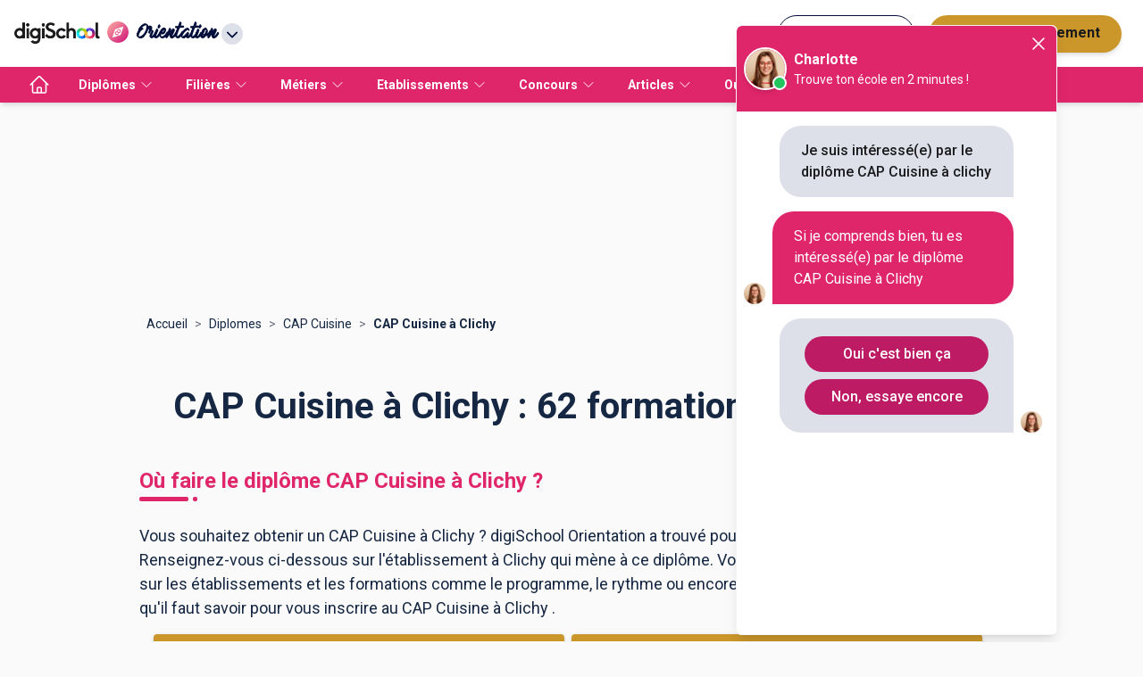

--- FILE ---
content_type: text/html; charset=utf-8
request_url: https://www.orientation.com/formations/formation-cap-cuisine/ville-clichy
body_size: 943209
content:
<!DOCTYPE html><html lang="fr" data-theme="orientation" class="tw-scroll-smooth"><head><meta charSet="utf-8"/><script type="application/ld+json">{"@context":"https://schema.org","@type":"BreadcrumbList","itemListElement":[{"@type":"ListItem","position":1,"name":"Accueil","item":"https://www.orientation.com/"},{"@type":"ListItem","position":2,"name":"Diplomes","item":"https://www.orientation.com/diplomes"},{"@type":"ListItem","position":3,"name":"CAP Cuisine","item":"https://www.orientation.com/diplomes/cap-cuisine"},{"@type":"ListItem","position":4,"name":"CAP Cuisine à Clichy","item":"https://www.orientation.com/formations/formation-cap-cuisine/ville-clichy/"}]}</script><meta name="viewport" content="width=device-width, initial-scale=1, shrink-to-fit=no"/><title>CAP Cuisine à Clichy : 62 formations référencées</title><meta name="description" content="Vous souhaitez obtenir un CAP Cuisine à Clichy ? digiSchool Orientation a trouvé pour vous 62 CAP Cuisine à Clichy. Renseignez-vous ci-dessous sur l&#x27;établissement à Clichy qui mène à ce diplôme."/><meta name="next-head-count" content="5"/><meta name="theme-color" content="#e92977"/><link rel="preconnect" href="https://fonts.gstatic.com" crossorigin="anonymous"/><link rel="preconnect" href="https://www.google-analytics.com"/><link rel="dns-prefetch" href="https://www.google-analytics.com"/><link rel="dns-prefetch" href="https://www.googletagmanager.com/"/><link rel="dns-prefetch" href="//s3-eu-west-1.amazonaws.com"/><link rel="dns-prefetch" href="//d3bitlwkrhb3yk.cloudfront.net"/><link rel="dns-prefetch" href="//d1fw6d83a3emwv.cloudfront.net"/><link rel="dns-prefetch" href="//preprodagora.digischool.io"/><link rel="stylesheet" href=""/><link rel="stylesheet" href=""/><link rel="preconnect" href="https://fonts.gstatic.com" crossorigin /><link rel="preload" href="/_next/static/css/ce8debad55f5ecb4.css" as="style"/><link rel="stylesheet" href="/_next/static/css/ce8debad55f5ecb4.css" data-n-g=""/><noscript data-n-css=""></noscript><script defer="" nomodule="" src="/_next/static/chunks/polyfills-c67a75d1b6f99dc8.js"></script><script src="/_next/static/chunks/webpack-748015af1c12f65b.js" defer=""></script><script src="/_next/static/chunks/framework-f44ba79936f400b5.js" defer=""></script><script src="/_next/static/chunks/main-def6bc5391ac67d7.js" defer=""></script><script src="/_next/static/chunks/pages/_app-b100721f01b24e3d.js" defer=""></script><script src="/_next/static/chunks/7566f4d0-b57b32d07d13f855.js" defer=""></script><script src="/_next/static/chunks/7d49ee63-18ee8ee24207effa.js" defer=""></script><script src="/_next/static/chunks/ea88be26-58ed6ef11764b90d.js" defer=""></script><script src="/_next/static/chunks/812cee03-fb4c539f11cae085.js" defer=""></script><script src="/_next/static/chunks/79044d4d-5f489a034ec17d93.js" defer=""></script><script src="/_next/static/chunks/8059-4729396cd3c10d7b.js" defer=""></script><script src="/_next/static/chunks/9863-9c13776466d4210a.js" defer=""></script><script src="/_next/static/chunks/1810-7e7aaaba2f4153a2.js" defer=""></script><script src="/_next/static/chunks/5842-940b640ebd31c0db.js" defer=""></script><script src="/_next/static/chunks/7561-76971810a9ee22e6.js" defer=""></script><script src="/_next/static/chunks/3401-caaf116f5230397b.js" defer=""></script><script src="/_next/static/chunks/1258-0d37639ede11a181.js" defer=""></script><script src="/_next/static/chunks/3665-f0e5208779f67f1a.js" defer=""></script><script src="/_next/static/chunks/4147-2c00e830dda75fd4.js" defer=""></script><script src="/_next/static/chunks/2170-06e578ef6a459d67.js" defer=""></script><script src="/_next/static/chunks/5154-f7806f0d100b775a.js" defer=""></script><script src="/_next/static/chunks/5518-4ea0ab1d12018768.js" defer=""></script><script src="/_next/static/chunks/9384-8dc4589445133348.js" defer=""></script><script src="/_next/static/chunks/2221-74c8dc8a29ab63d6.js" defer=""></script><script src="/_next/static/chunks/8505-dd34c427263042e2.js" defer=""></script><script src="/_next/static/chunks/770-3796e82cacc7d3e5.js" defer=""></script><script src="/_next/static/chunks/9326-77b8cd343625756d.js" defer=""></script><script src="/_next/static/chunks/9883-aefe4e4ff5414ee4.js" defer=""></script><script src="/_next/static/chunks/pages/listing/%5Blisting%5D/%5B%5B...slug%5D%5D-b82e958896b74f6f.js" defer=""></script><script src="/_next/static/Qw6JwDUE5ZTuynBH96pw1/_buildManifest.js" defer=""></script><script src="/_next/static/Qw6JwDUE5ZTuynBH96pw1/_ssgManifest.js" defer=""></script><style id="jss-server-side">.MuiPaper-root {
  color: #152742;
  transition: box-shadow 300ms cubic-bezier(0.4, 0, 0.2, 1) 0ms;
  background-color: #fff;
}
.MuiPaper-rounded {
  border-radius: 4px;
}
.MuiPaper-outlined {
  border: 1px solid rgba(0, 0, 0, 0.12);
}
.MuiPaper-elevation0 {
  box-shadow: none;
}
.MuiPaper-elevation1 {
  box-shadow: 0px 2px 1px -1px rgba(0,0,0,0.2),0px 1px 1px 0px rgba(0,0,0,0.14),0px 1px 3px 0px rgba(0,0,0,0.12);
}
.MuiPaper-elevation2 {
  box-shadow: 0px 3px 1px -2px rgba(0,0,0,0.2),0px 2px 2px 0px rgba(0,0,0,0.14),0px 1px 5px 0px rgba(0,0,0,0.12);
}
.MuiPaper-elevation3 {
  box-shadow: 0px 3px 3px -2px rgba(0,0,0,0.2),0px 3px 4px 0px rgba(0,0,0,0.14),0px 1px 8px 0px rgba(0,0,0,0.12);
}
.MuiPaper-elevation4 {
  box-shadow: 0px 2px 4px -1px rgba(0,0,0,0.2),0px 4px 5px 0px rgba(0,0,0,0.14),0px 1px 10px 0px rgba(0,0,0,0.12);
}
.MuiPaper-elevation5 {
  box-shadow: 0px 3px 5px -1px rgba(0,0,0,0.2),0px 5px 8px 0px rgba(0,0,0,0.14),0px 1px 14px 0px rgba(0,0,0,0.12);
}
.MuiPaper-elevation6 {
  box-shadow: 0px 3px 5px -1px rgba(0,0,0,0.2),0px 6px 10px 0px rgba(0,0,0,0.14),0px 1px 18px 0px rgba(0,0,0,0.12);
}
.MuiPaper-elevation7 {
  box-shadow: 0px 4px 5px -2px rgba(0,0,0,0.2),0px 7px 10px 1px rgba(0,0,0,0.14),0px 2px 16px 1px rgba(0,0,0,0.12);
}
.MuiPaper-elevation8 {
  box-shadow: 0px 5px 5px -3px rgba(0,0,0,0.2),0px 8px 10px 1px rgba(0,0,0,0.14),0px 3px 14px 2px rgba(0,0,0,0.12);
}
.MuiPaper-elevation9 {
  box-shadow: 0px 5px 6px -3px rgba(0,0,0,0.2),0px 9px 12px 1px rgba(0,0,0,0.14),0px 3px 16px 2px rgba(0,0,0,0.12);
}
.MuiPaper-elevation10 {
  box-shadow: 0px 6px 6px -3px rgba(0,0,0,0.2),0px 10px 14px 1px rgba(0,0,0,0.14),0px 4px 18px 3px rgba(0,0,0,0.12);
}
.MuiPaper-elevation11 {
  box-shadow: 0px 6px 7px -4px rgba(0,0,0,0.2),0px 11px 15px 1px rgba(0,0,0,0.14),0px 4px 20px 3px rgba(0,0,0,0.12);
}
.MuiPaper-elevation12 {
  box-shadow: 0px 7px 8px -4px rgba(0,0,0,0.2),0px 12px 17px 2px rgba(0,0,0,0.14),0px 5px 22px 4px rgba(0,0,0,0.12);
}
.MuiPaper-elevation13 {
  box-shadow: 0px 7px 8px -4px rgba(0,0,0,0.2),0px 13px 19px 2px rgba(0,0,0,0.14),0px 5px 24px 4px rgba(0,0,0,0.12);
}
.MuiPaper-elevation14 {
  box-shadow: 0px 7px 9px -4px rgba(0,0,0,0.2),0px 14px 21px 2px rgba(0,0,0,0.14),0px 5px 26px 4px rgba(0,0,0,0.12);
}
.MuiPaper-elevation15 {
  box-shadow: 0px 8px 9px -5px rgba(0,0,0,0.2),0px 15px 22px 2px rgba(0,0,0,0.14),0px 6px 28px 5px rgba(0,0,0,0.12);
}
.MuiPaper-elevation16 {
  box-shadow: 0px 8px 10px -5px rgba(0,0,0,0.2),0px 16px 24px 2px rgba(0,0,0,0.14),0px 6px 30px 5px rgba(0,0,0,0.12);
}
.MuiPaper-elevation17 {
  box-shadow: 0px 8px 11px -5px rgba(0,0,0,0.2),0px 17px 26px 2px rgba(0,0,0,0.14),0px 6px 32px 5px rgba(0,0,0,0.12);
}
.MuiPaper-elevation18 {
  box-shadow: 0px 9px 11px -5px rgba(0,0,0,0.2),0px 18px 28px 2px rgba(0,0,0,0.14),0px 7px 34px 6px rgba(0,0,0,0.12);
}
.MuiPaper-elevation19 {
  box-shadow: 0px 9px 12px -6px rgba(0,0,0,0.2),0px 19px 29px 2px rgba(0,0,0,0.14),0px 7px 36px 6px rgba(0,0,0,0.12);
}
.MuiPaper-elevation20 {
  box-shadow: 0px 10px 13px -6px rgba(0,0,0,0.2),0px 20px 31px 3px rgba(0,0,0,0.14),0px 8px 38px 7px rgba(0,0,0,0.12);
}
.MuiPaper-elevation21 {
  box-shadow: 0px 10px 13px -6px rgba(0,0,0,0.2),0px 21px 33px 3px rgba(0,0,0,0.14),0px 8px 40px 7px rgba(0,0,0,0.12);
}
.MuiPaper-elevation22 {
  box-shadow: 0px 10px 14px -6px rgba(0,0,0,0.2),0px 22px 35px 3px rgba(0,0,0,0.14),0px 8px 42px 7px rgba(0,0,0,0.12);
}
.MuiPaper-elevation23 {
  box-shadow: 0px 11px 14px -7px rgba(0,0,0,0.2),0px 23px 36px 3px rgba(0,0,0,0.14),0px 9px 44px 8px rgba(0,0,0,0.12);
}
.MuiPaper-elevation24 {
  box-shadow: 0px 11px 15px -7px rgba(0,0,0,0.2),0px 24px 38px 3px rgba(0,0,0,0.14),0px 9px 46px 8px rgba(0,0,0,0.12);
}
.MuiPaper-root-40 {
  color: rgba(0, 0, 0, 0.87);
  transition: box-shadow 300ms cubic-bezier(0.4, 0, 0.2, 1) 0ms;
  background-color: #fff;
}
.MuiPaper-rounded-41 {
  border-radius: 4px;
}
.MuiPaper-outlined-42 {
  border: 1px solid rgba(0, 0, 0, 0.12);
}
.MuiPaper-elevation0-43 {
  box-shadow: none;
}
.MuiPaper-elevation1-44 {
  box-shadow: 0px 2px 1px -1px rgba(0,0,0,0.2),0px 1px 1px 0px rgba(0,0,0,0.14),0px 1px 3px 0px rgba(0,0,0,0.12);
}
.MuiPaper-elevation2-45 {
  box-shadow: 0px 3px 1px -2px rgba(0,0,0,0.2),0px 2px 2px 0px rgba(0,0,0,0.14),0px 1px 5px 0px rgba(0,0,0,0.12);
}
.MuiPaper-elevation3-46 {
  box-shadow: 0px 3px 3px -2px rgba(0,0,0,0.2),0px 3px 4px 0px rgba(0,0,0,0.14),0px 1px 8px 0px rgba(0,0,0,0.12);
}
.MuiPaper-elevation4-47 {
  box-shadow: 0px 2px 4px -1px rgba(0,0,0,0.2),0px 4px 5px 0px rgba(0,0,0,0.14),0px 1px 10px 0px rgba(0,0,0,0.12);
}
.MuiPaper-elevation5-48 {
  box-shadow: 0px 3px 5px -1px rgba(0,0,0,0.2),0px 5px 8px 0px rgba(0,0,0,0.14),0px 1px 14px 0px rgba(0,0,0,0.12);
}
.MuiPaper-elevation6-49 {
  box-shadow: 0px 3px 5px -1px rgba(0,0,0,0.2),0px 6px 10px 0px rgba(0,0,0,0.14),0px 1px 18px 0px rgba(0,0,0,0.12);
}
.MuiPaper-elevation7-50 {
  box-shadow: 0px 4px 5px -2px rgba(0,0,0,0.2),0px 7px 10px 1px rgba(0,0,0,0.14),0px 2px 16px 1px rgba(0,0,0,0.12);
}
.MuiPaper-elevation8-51 {
  box-shadow: 0px 5px 5px -3px rgba(0,0,0,0.2),0px 8px 10px 1px rgba(0,0,0,0.14),0px 3px 14px 2px rgba(0,0,0,0.12);
}
.MuiPaper-elevation9-52 {
  box-shadow: 0px 5px 6px -3px rgba(0,0,0,0.2),0px 9px 12px 1px rgba(0,0,0,0.14),0px 3px 16px 2px rgba(0,0,0,0.12);
}
.MuiPaper-elevation10-53 {
  box-shadow: 0px 6px 6px -3px rgba(0,0,0,0.2),0px 10px 14px 1px rgba(0,0,0,0.14),0px 4px 18px 3px rgba(0,0,0,0.12);
}
.MuiPaper-elevation11-54 {
  box-shadow: 0px 6px 7px -4px rgba(0,0,0,0.2),0px 11px 15px 1px rgba(0,0,0,0.14),0px 4px 20px 3px rgba(0,0,0,0.12);
}
.MuiPaper-elevation12-55 {
  box-shadow: 0px 7px 8px -4px rgba(0,0,0,0.2),0px 12px 17px 2px rgba(0,0,0,0.14),0px 5px 22px 4px rgba(0,0,0,0.12);
}
.MuiPaper-elevation13-56 {
  box-shadow: 0px 7px 8px -4px rgba(0,0,0,0.2),0px 13px 19px 2px rgba(0,0,0,0.14),0px 5px 24px 4px rgba(0,0,0,0.12);
}
.MuiPaper-elevation14-57 {
  box-shadow: 0px 7px 9px -4px rgba(0,0,0,0.2),0px 14px 21px 2px rgba(0,0,0,0.14),0px 5px 26px 4px rgba(0,0,0,0.12);
}
.MuiPaper-elevation15-58 {
  box-shadow: 0px 8px 9px -5px rgba(0,0,0,0.2),0px 15px 22px 2px rgba(0,0,0,0.14),0px 6px 28px 5px rgba(0,0,0,0.12);
}
.MuiPaper-elevation16-59 {
  box-shadow: 0px 8px 10px -5px rgba(0,0,0,0.2),0px 16px 24px 2px rgba(0,0,0,0.14),0px 6px 30px 5px rgba(0,0,0,0.12);
}
.MuiPaper-elevation17-60 {
  box-shadow: 0px 8px 11px -5px rgba(0,0,0,0.2),0px 17px 26px 2px rgba(0,0,0,0.14),0px 6px 32px 5px rgba(0,0,0,0.12);
}
.MuiPaper-elevation18-61 {
  box-shadow: 0px 9px 11px -5px rgba(0,0,0,0.2),0px 18px 28px 2px rgba(0,0,0,0.14),0px 7px 34px 6px rgba(0,0,0,0.12);
}
.MuiPaper-elevation19-62 {
  box-shadow: 0px 9px 12px -6px rgba(0,0,0,0.2),0px 19px 29px 2px rgba(0,0,0,0.14),0px 7px 36px 6px rgba(0,0,0,0.12);
}
.MuiPaper-elevation20-63 {
  box-shadow: 0px 10px 13px -6px rgba(0,0,0,0.2),0px 20px 31px 3px rgba(0,0,0,0.14),0px 8px 38px 7px rgba(0,0,0,0.12);
}
.MuiPaper-elevation21-64 {
  box-shadow: 0px 10px 13px -6px rgba(0,0,0,0.2),0px 21px 33px 3px rgba(0,0,0,0.14),0px 8px 40px 7px rgba(0,0,0,0.12);
}
.MuiPaper-elevation22-65 {
  box-shadow: 0px 10px 14px -6px rgba(0,0,0,0.2),0px 22px 35px 3px rgba(0,0,0,0.14),0px 8px 42px 7px rgba(0,0,0,0.12);
}
.MuiPaper-elevation23-66 {
  box-shadow: 0px 11px 14px -7px rgba(0,0,0,0.2),0px 23px 36px 3px rgba(0,0,0,0.14),0px 9px 44px 8px rgba(0,0,0,0.12);
}
.MuiPaper-elevation24-67 {
  box-shadow: 0px 11px 15px -7px rgba(0,0,0,0.2),0px 24px 38px 3px rgba(0,0,0,0.14),0px 9px 46px 8px rgba(0,0,0,0.12);
}
.MuiPaper-root-181 {
  color: rgba(0, 0, 0, 0.87);
  transition: box-shadow 300ms cubic-bezier(0.4, 0, 0.2, 1) 0ms;
  background-color: #fff;
}
.MuiPaper-rounded-182 {
  border-radius: 4px;
}
.MuiPaper-outlined-183 {
  border: 1px solid rgba(0, 0, 0, 0.12);
}
.MuiPaper-elevation0-184 {
  box-shadow: none;
}
.MuiPaper-elevation1-185 {
  box-shadow: 0px 2px 1px -1px rgba(0,0,0,0.2),0px 1px 1px 0px rgba(0,0,0,0.14),0px 1px 3px 0px rgba(0,0,0,0.12);
}
.MuiPaper-elevation2-186 {
  box-shadow: 0px 3px 1px -2px rgba(0,0,0,0.2),0px 2px 2px 0px rgba(0,0,0,0.14),0px 1px 5px 0px rgba(0,0,0,0.12);
}
.MuiPaper-elevation3-187 {
  box-shadow: 0px 3px 3px -2px rgba(0,0,0,0.2),0px 3px 4px 0px rgba(0,0,0,0.14),0px 1px 8px 0px rgba(0,0,0,0.12);
}
.MuiPaper-elevation4-188 {
  box-shadow: 0px 2px 4px -1px rgba(0,0,0,0.2),0px 4px 5px 0px rgba(0,0,0,0.14),0px 1px 10px 0px rgba(0,0,0,0.12);
}
.MuiPaper-elevation5-189 {
  box-shadow: 0px 3px 5px -1px rgba(0,0,0,0.2),0px 5px 8px 0px rgba(0,0,0,0.14),0px 1px 14px 0px rgba(0,0,0,0.12);
}
.MuiPaper-elevation6-190 {
  box-shadow: 0px 3px 5px -1px rgba(0,0,0,0.2),0px 6px 10px 0px rgba(0,0,0,0.14),0px 1px 18px 0px rgba(0,0,0,0.12);
}
.MuiPaper-elevation7-191 {
  box-shadow: 0px 4px 5px -2px rgba(0,0,0,0.2),0px 7px 10px 1px rgba(0,0,0,0.14),0px 2px 16px 1px rgba(0,0,0,0.12);
}
.MuiPaper-elevation8-192 {
  box-shadow: 0px 5px 5px -3px rgba(0,0,0,0.2),0px 8px 10px 1px rgba(0,0,0,0.14),0px 3px 14px 2px rgba(0,0,0,0.12);
}
.MuiPaper-elevation9-193 {
  box-shadow: 0px 5px 6px -3px rgba(0,0,0,0.2),0px 9px 12px 1px rgba(0,0,0,0.14),0px 3px 16px 2px rgba(0,0,0,0.12);
}
.MuiPaper-elevation10-194 {
  box-shadow: 0px 6px 6px -3px rgba(0,0,0,0.2),0px 10px 14px 1px rgba(0,0,0,0.14),0px 4px 18px 3px rgba(0,0,0,0.12);
}
.MuiPaper-elevation11-195 {
  box-shadow: 0px 6px 7px -4px rgba(0,0,0,0.2),0px 11px 15px 1px rgba(0,0,0,0.14),0px 4px 20px 3px rgba(0,0,0,0.12);
}
.MuiPaper-elevation12-196 {
  box-shadow: 0px 7px 8px -4px rgba(0,0,0,0.2),0px 12px 17px 2px rgba(0,0,0,0.14),0px 5px 22px 4px rgba(0,0,0,0.12);
}
.MuiPaper-elevation13-197 {
  box-shadow: 0px 7px 8px -4px rgba(0,0,0,0.2),0px 13px 19px 2px rgba(0,0,0,0.14),0px 5px 24px 4px rgba(0,0,0,0.12);
}
.MuiPaper-elevation14-198 {
  box-shadow: 0px 7px 9px -4px rgba(0,0,0,0.2),0px 14px 21px 2px rgba(0,0,0,0.14),0px 5px 26px 4px rgba(0,0,0,0.12);
}
.MuiPaper-elevation15-199 {
  box-shadow: 0px 8px 9px -5px rgba(0,0,0,0.2),0px 15px 22px 2px rgba(0,0,0,0.14),0px 6px 28px 5px rgba(0,0,0,0.12);
}
.MuiPaper-elevation16-200 {
  box-shadow: 0px 8px 10px -5px rgba(0,0,0,0.2),0px 16px 24px 2px rgba(0,0,0,0.14),0px 6px 30px 5px rgba(0,0,0,0.12);
}
.MuiPaper-elevation17-201 {
  box-shadow: 0px 8px 11px -5px rgba(0,0,0,0.2),0px 17px 26px 2px rgba(0,0,0,0.14),0px 6px 32px 5px rgba(0,0,0,0.12);
}
.MuiPaper-elevation18-202 {
  box-shadow: 0px 9px 11px -5px rgba(0,0,0,0.2),0px 18px 28px 2px rgba(0,0,0,0.14),0px 7px 34px 6px rgba(0,0,0,0.12);
}
.MuiPaper-elevation19-203 {
  box-shadow: 0px 9px 12px -6px rgba(0,0,0,0.2),0px 19px 29px 2px rgba(0,0,0,0.14),0px 7px 36px 6px rgba(0,0,0,0.12);
}
.MuiPaper-elevation20-204 {
  box-shadow: 0px 10px 13px -6px rgba(0,0,0,0.2),0px 20px 31px 3px rgba(0,0,0,0.14),0px 8px 38px 7px rgba(0,0,0,0.12);
}
.MuiPaper-elevation21-205 {
  box-shadow: 0px 10px 13px -6px rgba(0,0,0,0.2),0px 21px 33px 3px rgba(0,0,0,0.14),0px 8px 40px 7px rgba(0,0,0,0.12);
}
.MuiPaper-elevation22-206 {
  box-shadow: 0px 10px 14px -6px rgba(0,0,0,0.2),0px 22px 35px 3px rgba(0,0,0,0.14),0px 8px 42px 7px rgba(0,0,0,0.12);
}
.MuiPaper-elevation23-207 {
  box-shadow: 0px 11px 14px -7px rgba(0,0,0,0.2),0px 23px 36px 3px rgba(0,0,0,0.14),0px 9px 44px 8px rgba(0,0,0,0.12);
}
.MuiPaper-elevation24-208 {
  box-shadow: 0px 11px 15px -7px rgba(0,0,0,0.2),0px 24px 38px 3px rgba(0,0,0,0.14),0px 9px 46px 8px rgba(0,0,0,0.12);
}
.MuiPaper-root-322 {
  color: rgba(0, 0, 0, 0.87);
  transition: box-shadow 300ms cubic-bezier(0.4, 0, 0.2, 1) 0ms;
  background-color: #fff;
}
.MuiPaper-rounded-323 {
  border-radius: 4px;
}
.MuiPaper-outlined-324 {
  border: 1px solid rgba(0, 0, 0, 0.12);
}
.MuiPaper-elevation0-325 {
  box-shadow: none;
}
.MuiPaper-elevation1-326 {
  box-shadow: 0px 2px 1px -1px rgba(0,0,0,0.2),0px 1px 1px 0px rgba(0,0,0,0.14),0px 1px 3px 0px rgba(0,0,0,0.12);
}
.MuiPaper-elevation2-327 {
  box-shadow: 0px 3px 1px -2px rgba(0,0,0,0.2),0px 2px 2px 0px rgba(0,0,0,0.14),0px 1px 5px 0px rgba(0,0,0,0.12);
}
.MuiPaper-elevation3-328 {
  box-shadow: 0px 3px 3px -2px rgba(0,0,0,0.2),0px 3px 4px 0px rgba(0,0,0,0.14),0px 1px 8px 0px rgba(0,0,0,0.12);
}
.MuiPaper-elevation4-329 {
  box-shadow: 0px 2px 4px -1px rgba(0,0,0,0.2),0px 4px 5px 0px rgba(0,0,0,0.14),0px 1px 10px 0px rgba(0,0,0,0.12);
}
.MuiPaper-elevation5-330 {
  box-shadow: 0px 3px 5px -1px rgba(0,0,0,0.2),0px 5px 8px 0px rgba(0,0,0,0.14),0px 1px 14px 0px rgba(0,0,0,0.12);
}
.MuiPaper-elevation6-331 {
  box-shadow: 0px 3px 5px -1px rgba(0,0,0,0.2),0px 6px 10px 0px rgba(0,0,0,0.14),0px 1px 18px 0px rgba(0,0,0,0.12);
}
.MuiPaper-elevation7-332 {
  box-shadow: 0px 4px 5px -2px rgba(0,0,0,0.2),0px 7px 10px 1px rgba(0,0,0,0.14),0px 2px 16px 1px rgba(0,0,0,0.12);
}
.MuiPaper-elevation8-333 {
  box-shadow: 0px 5px 5px -3px rgba(0,0,0,0.2),0px 8px 10px 1px rgba(0,0,0,0.14),0px 3px 14px 2px rgba(0,0,0,0.12);
}
.MuiPaper-elevation9-334 {
  box-shadow: 0px 5px 6px -3px rgba(0,0,0,0.2),0px 9px 12px 1px rgba(0,0,0,0.14),0px 3px 16px 2px rgba(0,0,0,0.12);
}
.MuiPaper-elevation10-335 {
  box-shadow: 0px 6px 6px -3px rgba(0,0,0,0.2),0px 10px 14px 1px rgba(0,0,0,0.14),0px 4px 18px 3px rgba(0,0,0,0.12);
}
.MuiPaper-elevation11-336 {
  box-shadow: 0px 6px 7px -4px rgba(0,0,0,0.2),0px 11px 15px 1px rgba(0,0,0,0.14),0px 4px 20px 3px rgba(0,0,0,0.12);
}
.MuiPaper-elevation12-337 {
  box-shadow: 0px 7px 8px -4px rgba(0,0,0,0.2),0px 12px 17px 2px rgba(0,0,0,0.14),0px 5px 22px 4px rgba(0,0,0,0.12);
}
.MuiPaper-elevation13-338 {
  box-shadow: 0px 7px 8px -4px rgba(0,0,0,0.2),0px 13px 19px 2px rgba(0,0,0,0.14),0px 5px 24px 4px rgba(0,0,0,0.12);
}
.MuiPaper-elevation14-339 {
  box-shadow: 0px 7px 9px -4px rgba(0,0,0,0.2),0px 14px 21px 2px rgba(0,0,0,0.14),0px 5px 26px 4px rgba(0,0,0,0.12);
}
.MuiPaper-elevation15-340 {
  box-shadow: 0px 8px 9px -5px rgba(0,0,0,0.2),0px 15px 22px 2px rgba(0,0,0,0.14),0px 6px 28px 5px rgba(0,0,0,0.12);
}
.MuiPaper-elevation16-341 {
  box-shadow: 0px 8px 10px -5px rgba(0,0,0,0.2),0px 16px 24px 2px rgba(0,0,0,0.14),0px 6px 30px 5px rgba(0,0,0,0.12);
}
.MuiPaper-elevation17-342 {
  box-shadow: 0px 8px 11px -5px rgba(0,0,0,0.2),0px 17px 26px 2px rgba(0,0,0,0.14),0px 6px 32px 5px rgba(0,0,0,0.12);
}
.MuiPaper-elevation18-343 {
  box-shadow: 0px 9px 11px -5px rgba(0,0,0,0.2),0px 18px 28px 2px rgba(0,0,0,0.14),0px 7px 34px 6px rgba(0,0,0,0.12);
}
.MuiPaper-elevation19-344 {
  box-shadow: 0px 9px 12px -6px rgba(0,0,0,0.2),0px 19px 29px 2px rgba(0,0,0,0.14),0px 7px 36px 6px rgba(0,0,0,0.12);
}
.MuiPaper-elevation20-345 {
  box-shadow: 0px 10px 13px -6px rgba(0,0,0,0.2),0px 20px 31px 3px rgba(0,0,0,0.14),0px 8px 38px 7px rgba(0,0,0,0.12);
}
.MuiPaper-elevation21-346 {
  box-shadow: 0px 10px 13px -6px rgba(0,0,0,0.2),0px 21px 33px 3px rgba(0,0,0,0.14),0px 8px 40px 7px rgba(0,0,0,0.12);
}
.MuiPaper-elevation22-347 {
  box-shadow: 0px 10px 14px -6px rgba(0,0,0,0.2),0px 22px 35px 3px rgba(0,0,0,0.14),0px 8px 42px 7px rgba(0,0,0,0.12);
}
.MuiPaper-elevation23-348 {
  box-shadow: 0px 11px 14px -7px rgba(0,0,0,0.2),0px 23px 36px 3px rgba(0,0,0,0.14),0px 9px 44px 8px rgba(0,0,0,0.12);
}
.MuiPaper-elevation24-349 {
  box-shadow: 0px 11px 15px -7px rgba(0,0,0,0.2),0px 24px 38px 3px rgba(0,0,0,0.14),0px 9px 46px 8px rgba(0,0,0,0.12);
}
.MuiPaper-root-463 {
  color: rgba(0, 0, 0, 0.87);
  transition: box-shadow 300ms cubic-bezier(0.4, 0, 0.2, 1) 0ms;
  background-color: #fff;
}
.MuiPaper-rounded-464 {
  border-radius: 4px;
}
.MuiPaper-outlined-465 {
  border: 1px solid rgba(0, 0, 0, 0.12);
}
.MuiPaper-elevation0-466 {
  box-shadow: none;
}
.MuiPaper-elevation1-467 {
  box-shadow: 0px 2px 1px -1px rgba(0,0,0,0.2),0px 1px 1px 0px rgba(0,0,0,0.14),0px 1px 3px 0px rgba(0,0,0,0.12);
}
.MuiPaper-elevation2-468 {
  box-shadow: 0px 3px 1px -2px rgba(0,0,0,0.2),0px 2px 2px 0px rgba(0,0,0,0.14),0px 1px 5px 0px rgba(0,0,0,0.12);
}
.MuiPaper-elevation3-469 {
  box-shadow: 0px 3px 3px -2px rgba(0,0,0,0.2),0px 3px 4px 0px rgba(0,0,0,0.14),0px 1px 8px 0px rgba(0,0,0,0.12);
}
.MuiPaper-elevation4-470 {
  box-shadow: 0px 2px 4px -1px rgba(0,0,0,0.2),0px 4px 5px 0px rgba(0,0,0,0.14),0px 1px 10px 0px rgba(0,0,0,0.12);
}
.MuiPaper-elevation5-471 {
  box-shadow: 0px 3px 5px -1px rgba(0,0,0,0.2),0px 5px 8px 0px rgba(0,0,0,0.14),0px 1px 14px 0px rgba(0,0,0,0.12);
}
.MuiPaper-elevation6-472 {
  box-shadow: 0px 3px 5px -1px rgba(0,0,0,0.2),0px 6px 10px 0px rgba(0,0,0,0.14),0px 1px 18px 0px rgba(0,0,0,0.12);
}
.MuiPaper-elevation7-473 {
  box-shadow: 0px 4px 5px -2px rgba(0,0,0,0.2),0px 7px 10px 1px rgba(0,0,0,0.14),0px 2px 16px 1px rgba(0,0,0,0.12);
}
.MuiPaper-elevation8-474 {
  box-shadow: 0px 5px 5px -3px rgba(0,0,0,0.2),0px 8px 10px 1px rgba(0,0,0,0.14),0px 3px 14px 2px rgba(0,0,0,0.12);
}
.MuiPaper-elevation9-475 {
  box-shadow: 0px 5px 6px -3px rgba(0,0,0,0.2),0px 9px 12px 1px rgba(0,0,0,0.14),0px 3px 16px 2px rgba(0,0,0,0.12);
}
.MuiPaper-elevation10-476 {
  box-shadow: 0px 6px 6px -3px rgba(0,0,0,0.2),0px 10px 14px 1px rgba(0,0,0,0.14),0px 4px 18px 3px rgba(0,0,0,0.12);
}
.MuiPaper-elevation11-477 {
  box-shadow: 0px 6px 7px -4px rgba(0,0,0,0.2),0px 11px 15px 1px rgba(0,0,0,0.14),0px 4px 20px 3px rgba(0,0,0,0.12);
}
.MuiPaper-elevation12-478 {
  box-shadow: 0px 7px 8px -4px rgba(0,0,0,0.2),0px 12px 17px 2px rgba(0,0,0,0.14),0px 5px 22px 4px rgba(0,0,0,0.12);
}
.MuiPaper-elevation13-479 {
  box-shadow: 0px 7px 8px -4px rgba(0,0,0,0.2),0px 13px 19px 2px rgba(0,0,0,0.14),0px 5px 24px 4px rgba(0,0,0,0.12);
}
.MuiPaper-elevation14-480 {
  box-shadow: 0px 7px 9px -4px rgba(0,0,0,0.2),0px 14px 21px 2px rgba(0,0,0,0.14),0px 5px 26px 4px rgba(0,0,0,0.12);
}
.MuiPaper-elevation15-481 {
  box-shadow: 0px 8px 9px -5px rgba(0,0,0,0.2),0px 15px 22px 2px rgba(0,0,0,0.14),0px 6px 28px 5px rgba(0,0,0,0.12);
}
.MuiPaper-elevation16-482 {
  box-shadow: 0px 8px 10px -5px rgba(0,0,0,0.2),0px 16px 24px 2px rgba(0,0,0,0.14),0px 6px 30px 5px rgba(0,0,0,0.12);
}
.MuiPaper-elevation17-483 {
  box-shadow: 0px 8px 11px -5px rgba(0,0,0,0.2),0px 17px 26px 2px rgba(0,0,0,0.14),0px 6px 32px 5px rgba(0,0,0,0.12);
}
.MuiPaper-elevation18-484 {
  box-shadow: 0px 9px 11px -5px rgba(0,0,0,0.2),0px 18px 28px 2px rgba(0,0,0,0.14),0px 7px 34px 6px rgba(0,0,0,0.12);
}
.MuiPaper-elevation19-485 {
  box-shadow: 0px 9px 12px -6px rgba(0,0,0,0.2),0px 19px 29px 2px rgba(0,0,0,0.14),0px 7px 36px 6px rgba(0,0,0,0.12);
}
.MuiPaper-elevation20-486 {
  box-shadow: 0px 10px 13px -6px rgba(0,0,0,0.2),0px 20px 31px 3px rgba(0,0,0,0.14),0px 8px 38px 7px rgba(0,0,0,0.12);
}
.MuiPaper-elevation21-487 {
  box-shadow: 0px 10px 13px -6px rgba(0,0,0,0.2),0px 21px 33px 3px rgba(0,0,0,0.14),0px 8px 40px 7px rgba(0,0,0,0.12);
}
.MuiPaper-elevation22-488 {
  box-shadow: 0px 10px 14px -6px rgba(0,0,0,0.2),0px 22px 35px 3px rgba(0,0,0,0.14),0px 8px 42px 7px rgba(0,0,0,0.12);
}
.MuiPaper-elevation23-489 {
  box-shadow: 0px 11px 14px -7px rgba(0,0,0,0.2),0px 23px 36px 3px rgba(0,0,0,0.14),0px 9px 44px 8px rgba(0,0,0,0.12);
}
.MuiPaper-elevation24-490 {
  box-shadow: 0px 11px 15px -7px rgba(0,0,0,0.2),0px 24px 38px 3px rgba(0,0,0,0.14),0px 9px 46px 8px rgba(0,0,0,0.12);
}
.MuiPaper-root-604 {
  color: rgba(0, 0, 0, 0.87);
  transition: box-shadow 300ms cubic-bezier(0.4, 0, 0.2, 1) 0ms;
  background-color: #fff;
}
.MuiPaper-rounded-605 {
  border-radius: 4px;
}
.MuiPaper-outlined-606 {
  border: 1px solid rgba(0, 0, 0, 0.12);
}
.MuiPaper-elevation0-607 {
  box-shadow: none;
}
.MuiPaper-elevation1-608 {
  box-shadow: 0px 2px 1px -1px rgba(0,0,0,0.2),0px 1px 1px 0px rgba(0,0,0,0.14),0px 1px 3px 0px rgba(0,0,0,0.12);
}
.MuiPaper-elevation2-609 {
  box-shadow: 0px 3px 1px -2px rgba(0,0,0,0.2),0px 2px 2px 0px rgba(0,0,0,0.14),0px 1px 5px 0px rgba(0,0,0,0.12);
}
.MuiPaper-elevation3-610 {
  box-shadow: 0px 3px 3px -2px rgba(0,0,0,0.2),0px 3px 4px 0px rgba(0,0,0,0.14),0px 1px 8px 0px rgba(0,0,0,0.12);
}
.MuiPaper-elevation4-611 {
  box-shadow: 0px 2px 4px -1px rgba(0,0,0,0.2),0px 4px 5px 0px rgba(0,0,0,0.14),0px 1px 10px 0px rgba(0,0,0,0.12);
}
.MuiPaper-elevation5-612 {
  box-shadow: 0px 3px 5px -1px rgba(0,0,0,0.2),0px 5px 8px 0px rgba(0,0,0,0.14),0px 1px 14px 0px rgba(0,0,0,0.12);
}
.MuiPaper-elevation6-613 {
  box-shadow: 0px 3px 5px -1px rgba(0,0,0,0.2),0px 6px 10px 0px rgba(0,0,0,0.14),0px 1px 18px 0px rgba(0,0,0,0.12);
}
.MuiPaper-elevation7-614 {
  box-shadow: 0px 4px 5px -2px rgba(0,0,0,0.2),0px 7px 10px 1px rgba(0,0,0,0.14),0px 2px 16px 1px rgba(0,0,0,0.12);
}
.MuiPaper-elevation8-615 {
  box-shadow: 0px 5px 5px -3px rgba(0,0,0,0.2),0px 8px 10px 1px rgba(0,0,0,0.14),0px 3px 14px 2px rgba(0,0,0,0.12);
}
.MuiPaper-elevation9-616 {
  box-shadow: 0px 5px 6px -3px rgba(0,0,0,0.2),0px 9px 12px 1px rgba(0,0,0,0.14),0px 3px 16px 2px rgba(0,0,0,0.12);
}
.MuiPaper-elevation10-617 {
  box-shadow: 0px 6px 6px -3px rgba(0,0,0,0.2),0px 10px 14px 1px rgba(0,0,0,0.14),0px 4px 18px 3px rgba(0,0,0,0.12);
}
.MuiPaper-elevation11-618 {
  box-shadow: 0px 6px 7px -4px rgba(0,0,0,0.2),0px 11px 15px 1px rgba(0,0,0,0.14),0px 4px 20px 3px rgba(0,0,0,0.12);
}
.MuiPaper-elevation12-619 {
  box-shadow: 0px 7px 8px -4px rgba(0,0,0,0.2),0px 12px 17px 2px rgba(0,0,0,0.14),0px 5px 22px 4px rgba(0,0,0,0.12);
}
.MuiPaper-elevation13-620 {
  box-shadow: 0px 7px 8px -4px rgba(0,0,0,0.2),0px 13px 19px 2px rgba(0,0,0,0.14),0px 5px 24px 4px rgba(0,0,0,0.12);
}
.MuiPaper-elevation14-621 {
  box-shadow: 0px 7px 9px -4px rgba(0,0,0,0.2),0px 14px 21px 2px rgba(0,0,0,0.14),0px 5px 26px 4px rgba(0,0,0,0.12);
}
.MuiPaper-elevation15-622 {
  box-shadow: 0px 8px 9px -5px rgba(0,0,0,0.2),0px 15px 22px 2px rgba(0,0,0,0.14),0px 6px 28px 5px rgba(0,0,0,0.12);
}
.MuiPaper-elevation16-623 {
  box-shadow: 0px 8px 10px -5px rgba(0,0,0,0.2),0px 16px 24px 2px rgba(0,0,0,0.14),0px 6px 30px 5px rgba(0,0,0,0.12);
}
.MuiPaper-elevation17-624 {
  box-shadow: 0px 8px 11px -5px rgba(0,0,0,0.2),0px 17px 26px 2px rgba(0,0,0,0.14),0px 6px 32px 5px rgba(0,0,0,0.12);
}
.MuiPaper-elevation18-625 {
  box-shadow: 0px 9px 11px -5px rgba(0,0,0,0.2),0px 18px 28px 2px rgba(0,0,0,0.14),0px 7px 34px 6px rgba(0,0,0,0.12);
}
.MuiPaper-elevation19-626 {
  box-shadow: 0px 9px 12px -6px rgba(0,0,0,0.2),0px 19px 29px 2px rgba(0,0,0,0.14),0px 7px 36px 6px rgba(0,0,0,0.12);
}
.MuiPaper-elevation20-627 {
  box-shadow: 0px 10px 13px -6px rgba(0,0,0,0.2),0px 20px 31px 3px rgba(0,0,0,0.14),0px 8px 38px 7px rgba(0,0,0,0.12);
}
.MuiPaper-elevation21-628 {
  box-shadow: 0px 10px 13px -6px rgba(0,0,0,0.2),0px 21px 33px 3px rgba(0,0,0,0.14),0px 8px 40px 7px rgba(0,0,0,0.12);
}
.MuiPaper-elevation22-629 {
  box-shadow: 0px 10px 14px -6px rgba(0,0,0,0.2),0px 22px 35px 3px rgba(0,0,0,0.14),0px 8px 42px 7px rgba(0,0,0,0.12);
}
.MuiPaper-elevation23-630 {
  box-shadow: 0px 11px 14px -7px rgba(0,0,0,0.2),0px 23px 36px 3px rgba(0,0,0,0.14),0px 9px 44px 8px rgba(0,0,0,0.12);
}
.MuiPaper-elevation24-631 {
  box-shadow: 0px 11px 15px -7px rgba(0,0,0,0.2),0px 24px 38px 3px rgba(0,0,0,0.14),0px 9px 46px 8px rgba(0,0,0,0.12);
}
.MuiPaper-root-722 {
  color: rgba(0, 0, 0, 0.87);
  transition: box-shadow 300ms cubic-bezier(0.4, 0, 0.2, 1) 0ms;
  background-color: #fff;
}
.MuiPaper-rounded-723 {
  border-radius: 4px;
}
.MuiPaper-outlined-724 {
  border: 1px solid rgba(0, 0, 0, 0.12);
}
.MuiPaper-elevation0-725 {
  box-shadow: none;
}
.MuiPaper-elevation1-726 {
  box-shadow: 0px 2px 1px -1px rgba(0,0,0,0.2),0px 1px 1px 0px rgba(0,0,0,0.14),0px 1px 3px 0px rgba(0,0,0,0.12);
}
.MuiPaper-elevation2-727 {
  box-shadow: 0px 3px 1px -2px rgba(0,0,0,0.2),0px 2px 2px 0px rgba(0,0,0,0.14),0px 1px 5px 0px rgba(0,0,0,0.12);
}
.MuiPaper-elevation3-728 {
  box-shadow: 0px 3px 3px -2px rgba(0,0,0,0.2),0px 3px 4px 0px rgba(0,0,0,0.14),0px 1px 8px 0px rgba(0,0,0,0.12);
}
.MuiPaper-elevation4-729 {
  box-shadow: 0px 2px 4px -1px rgba(0,0,0,0.2),0px 4px 5px 0px rgba(0,0,0,0.14),0px 1px 10px 0px rgba(0,0,0,0.12);
}
.MuiPaper-elevation5-730 {
  box-shadow: 0px 3px 5px -1px rgba(0,0,0,0.2),0px 5px 8px 0px rgba(0,0,0,0.14),0px 1px 14px 0px rgba(0,0,0,0.12);
}
.MuiPaper-elevation6-731 {
  box-shadow: 0px 3px 5px -1px rgba(0,0,0,0.2),0px 6px 10px 0px rgba(0,0,0,0.14),0px 1px 18px 0px rgba(0,0,0,0.12);
}
.MuiPaper-elevation7-732 {
  box-shadow: 0px 4px 5px -2px rgba(0,0,0,0.2),0px 7px 10px 1px rgba(0,0,0,0.14),0px 2px 16px 1px rgba(0,0,0,0.12);
}
.MuiPaper-elevation8-733 {
  box-shadow: 0px 5px 5px -3px rgba(0,0,0,0.2),0px 8px 10px 1px rgba(0,0,0,0.14),0px 3px 14px 2px rgba(0,0,0,0.12);
}
.MuiPaper-elevation9-734 {
  box-shadow: 0px 5px 6px -3px rgba(0,0,0,0.2),0px 9px 12px 1px rgba(0,0,0,0.14),0px 3px 16px 2px rgba(0,0,0,0.12);
}
.MuiPaper-elevation10-735 {
  box-shadow: 0px 6px 6px -3px rgba(0,0,0,0.2),0px 10px 14px 1px rgba(0,0,0,0.14),0px 4px 18px 3px rgba(0,0,0,0.12);
}
.MuiPaper-elevation11-736 {
  box-shadow: 0px 6px 7px -4px rgba(0,0,0,0.2),0px 11px 15px 1px rgba(0,0,0,0.14),0px 4px 20px 3px rgba(0,0,0,0.12);
}
.MuiPaper-elevation12-737 {
  box-shadow: 0px 7px 8px -4px rgba(0,0,0,0.2),0px 12px 17px 2px rgba(0,0,0,0.14),0px 5px 22px 4px rgba(0,0,0,0.12);
}
.MuiPaper-elevation13-738 {
  box-shadow: 0px 7px 8px -4px rgba(0,0,0,0.2),0px 13px 19px 2px rgba(0,0,0,0.14),0px 5px 24px 4px rgba(0,0,0,0.12);
}
.MuiPaper-elevation14-739 {
  box-shadow: 0px 7px 9px -4px rgba(0,0,0,0.2),0px 14px 21px 2px rgba(0,0,0,0.14),0px 5px 26px 4px rgba(0,0,0,0.12);
}
.MuiPaper-elevation15-740 {
  box-shadow: 0px 8px 9px -5px rgba(0,0,0,0.2),0px 15px 22px 2px rgba(0,0,0,0.14),0px 6px 28px 5px rgba(0,0,0,0.12);
}
.MuiPaper-elevation16-741 {
  box-shadow: 0px 8px 10px -5px rgba(0,0,0,0.2),0px 16px 24px 2px rgba(0,0,0,0.14),0px 6px 30px 5px rgba(0,0,0,0.12);
}
.MuiPaper-elevation17-742 {
  box-shadow: 0px 8px 11px -5px rgba(0,0,0,0.2),0px 17px 26px 2px rgba(0,0,0,0.14),0px 6px 32px 5px rgba(0,0,0,0.12);
}
.MuiPaper-elevation18-743 {
  box-shadow: 0px 9px 11px -5px rgba(0,0,0,0.2),0px 18px 28px 2px rgba(0,0,0,0.14),0px 7px 34px 6px rgba(0,0,0,0.12);
}
.MuiPaper-elevation19-744 {
  box-shadow: 0px 9px 12px -6px rgba(0,0,0,0.2),0px 19px 29px 2px rgba(0,0,0,0.14),0px 7px 36px 6px rgba(0,0,0,0.12);
}
.MuiPaper-elevation20-745 {
  box-shadow: 0px 10px 13px -6px rgba(0,0,0,0.2),0px 20px 31px 3px rgba(0,0,0,0.14),0px 8px 38px 7px rgba(0,0,0,0.12);
}
.MuiPaper-elevation21-746 {
  box-shadow: 0px 10px 13px -6px rgba(0,0,0,0.2),0px 21px 33px 3px rgba(0,0,0,0.14),0px 8px 40px 7px rgba(0,0,0,0.12);
}
.MuiPaper-elevation22-747 {
  box-shadow: 0px 10px 14px -6px rgba(0,0,0,0.2),0px 22px 35px 3px rgba(0,0,0,0.14),0px 8px 42px 7px rgba(0,0,0,0.12);
}
.MuiPaper-elevation23-748 {
  box-shadow: 0px 11px 14px -7px rgba(0,0,0,0.2),0px 23px 36px 3px rgba(0,0,0,0.14),0px 9px 44px 8px rgba(0,0,0,0.12);
}
.MuiPaper-elevation24-749 {
  box-shadow: 0px 11px 15px -7px rgba(0,0,0,0.2),0px 24px 38px 3px rgba(0,0,0,0.14),0px 9px 46px 8px rgba(0,0,0,0.12);
}
.MuiPaper-root-840 {
  color: rgba(0, 0, 0, 0.87);
  transition: box-shadow 300ms cubic-bezier(0.4, 0, 0.2, 1) 0ms;
  background-color: #fff;
}
.MuiPaper-rounded-841 {
  border-radius: 4px;
}
.MuiPaper-outlined-842 {
  border: 1px solid rgba(0, 0, 0, 0.12);
}
.MuiPaper-elevation0-843 {
  box-shadow: none;
}
.MuiPaper-elevation1-844 {
  box-shadow: 0px 2px 1px -1px rgba(0,0,0,0.2),0px 1px 1px 0px rgba(0,0,0,0.14),0px 1px 3px 0px rgba(0,0,0,0.12);
}
.MuiPaper-elevation2-845 {
  box-shadow: 0px 3px 1px -2px rgba(0,0,0,0.2),0px 2px 2px 0px rgba(0,0,0,0.14),0px 1px 5px 0px rgba(0,0,0,0.12);
}
.MuiPaper-elevation3-846 {
  box-shadow: 0px 3px 3px -2px rgba(0,0,0,0.2),0px 3px 4px 0px rgba(0,0,0,0.14),0px 1px 8px 0px rgba(0,0,0,0.12);
}
.MuiPaper-elevation4-847 {
  box-shadow: 0px 2px 4px -1px rgba(0,0,0,0.2),0px 4px 5px 0px rgba(0,0,0,0.14),0px 1px 10px 0px rgba(0,0,0,0.12);
}
.MuiPaper-elevation5-848 {
  box-shadow: 0px 3px 5px -1px rgba(0,0,0,0.2),0px 5px 8px 0px rgba(0,0,0,0.14),0px 1px 14px 0px rgba(0,0,0,0.12);
}
.MuiPaper-elevation6-849 {
  box-shadow: 0px 3px 5px -1px rgba(0,0,0,0.2),0px 6px 10px 0px rgba(0,0,0,0.14),0px 1px 18px 0px rgba(0,0,0,0.12);
}
.MuiPaper-elevation7-850 {
  box-shadow: 0px 4px 5px -2px rgba(0,0,0,0.2),0px 7px 10px 1px rgba(0,0,0,0.14),0px 2px 16px 1px rgba(0,0,0,0.12);
}
.MuiPaper-elevation8-851 {
  box-shadow: 0px 5px 5px -3px rgba(0,0,0,0.2),0px 8px 10px 1px rgba(0,0,0,0.14),0px 3px 14px 2px rgba(0,0,0,0.12);
}
.MuiPaper-elevation9-852 {
  box-shadow: 0px 5px 6px -3px rgba(0,0,0,0.2),0px 9px 12px 1px rgba(0,0,0,0.14),0px 3px 16px 2px rgba(0,0,0,0.12);
}
.MuiPaper-elevation10-853 {
  box-shadow: 0px 6px 6px -3px rgba(0,0,0,0.2),0px 10px 14px 1px rgba(0,0,0,0.14),0px 4px 18px 3px rgba(0,0,0,0.12);
}
.MuiPaper-elevation11-854 {
  box-shadow: 0px 6px 7px -4px rgba(0,0,0,0.2),0px 11px 15px 1px rgba(0,0,0,0.14),0px 4px 20px 3px rgba(0,0,0,0.12);
}
.MuiPaper-elevation12-855 {
  box-shadow: 0px 7px 8px -4px rgba(0,0,0,0.2),0px 12px 17px 2px rgba(0,0,0,0.14),0px 5px 22px 4px rgba(0,0,0,0.12);
}
.MuiPaper-elevation13-856 {
  box-shadow: 0px 7px 8px -4px rgba(0,0,0,0.2),0px 13px 19px 2px rgba(0,0,0,0.14),0px 5px 24px 4px rgba(0,0,0,0.12);
}
.MuiPaper-elevation14-857 {
  box-shadow: 0px 7px 9px -4px rgba(0,0,0,0.2),0px 14px 21px 2px rgba(0,0,0,0.14),0px 5px 26px 4px rgba(0,0,0,0.12);
}
.MuiPaper-elevation15-858 {
  box-shadow: 0px 8px 9px -5px rgba(0,0,0,0.2),0px 15px 22px 2px rgba(0,0,0,0.14),0px 6px 28px 5px rgba(0,0,0,0.12);
}
.MuiPaper-elevation16-859 {
  box-shadow: 0px 8px 10px -5px rgba(0,0,0,0.2),0px 16px 24px 2px rgba(0,0,0,0.14),0px 6px 30px 5px rgba(0,0,0,0.12);
}
.MuiPaper-elevation17-860 {
  box-shadow: 0px 8px 11px -5px rgba(0,0,0,0.2),0px 17px 26px 2px rgba(0,0,0,0.14),0px 6px 32px 5px rgba(0,0,0,0.12);
}
.MuiPaper-elevation18-861 {
  box-shadow: 0px 9px 11px -5px rgba(0,0,0,0.2),0px 18px 28px 2px rgba(0,0,0,0.14),0px 7px 34px 6px rgba(0,0,0,0.12);
}
.MuiPaper-elevation19-862 {
  box-shadow: 0px 9px 12px -6px rgba(0,0,0,0.2),0px 19px 29px 2px rgba(0,0,0,0.14),0px 7px 36px 6px rgba(0,0,0,0.12);
}
.MuiPaper-elevation20-863 {
  box-shadow: 0px 10px 13px -6px rgba(0,0,0,0.2),0px 20px 31px 3px rgba(0,0,0,0.14),0px 8px 38px 7px rgba(0,0,0,0.12);
}
.MuiPaper-elevation21-864 {
  box-shadow: 0px 10px 13px -6px rgba(0,0,0,0.2),0px 21px 33px 3px rgba(0,0,0,0.14),0px 8px 40px 7px rgba(0,0,0,0.12);
}
.MuiPaper-elevation22-865 {
  box-shadow: 0px 10px 14px -6px rgba(0,0,0,0.2),0px 22px 35px 3px rgba(0,0,0,0.14),0px 8px 42px 7px rgba(0,0,0,0.12);
}
.MuiPaper-elevation23-866 {
  box-shadow: 0px 11px 14px -7px rgba(0,0,0,0.2),0px 23px 36px 3px rgba(0,0,0,0.14),0px 9px 44px 8px rgba(0,0,0,0.12);
}
.MuiPaper-elevation24-867 {
  box-shadow: 0px 11px 15px -7px rgba(0,0,0,0.2),0px 24px 38px 3px rgba(0,0,0,0.14),0px 9px 46px 8px rgba(0,0,0,0.12);
}
.MuiPaper-root-958 {
  color: rgba(0, 0, 0, 0.87);
  transition: box-shadow 300ms cubic-bezier(0.4, 0, 0.2, 1) 0ms;
  background-color: #fff;
}
.MuiPaper-rounded-959 {
  border-radius: 4px;
}
.MuiPaper-outlined-960 {
  border: 1px solid rgba(0, 0, 0, 0.12);
}
.MuiPaper-elevation0-961 {
  box-shadow: none;
}
.MuiPaper-elevation1-962 {
  box-shadow: 0px 2px 1px -1px rgba(0,0,0,0.2),0px 1px 1px 0px rgba(0,0,0,0.14),0px 1px 3px 0px rgba(0,0,0,0.12);
}
.MuiPaper-elevation2-963 {
  box-shadow: 0px 3px 1px -2px rgba(0,0,0,0.2),0px 2px 2px 0px rgba(0,0,0,0.14),0px 1px 5px 0px rgba(0,0,0,0.12);
}
.MuiPaper-elevation3-964 {
  box-shadow: 0px 3px 3px -2px rgba(0,0,0,0.2),0px 3px 4px 0px rgba(0,0,0,0.14),0px 1px 8px 0px rgba(0,0,0,0.12);
}
.MuiPaper-elevation4-965 {
  box-shadow: 0px 2px 4px -1px rgba(0,0,0,0.2),0px 4px 5px 0px rgba(0,0,0,0.14),0px 1px 10px 0px rgba(0,0,0,0.12);
}
.MuiPaper-elevation5-966 {
  box-shadow: 0px 3px 5px -1px rgba(0,0,0,0.2),0px 5px 8px 0px rgba(0,0,0,0.14),0px 1px 14px 0px rgba(0,0,0,0.12);
}
.MuiPaper-elevation6-967 {
  box-shadow: 0px 3px 5px -1px rgba(0,0,0,0.2),0px 6px 10px 0px rgba(0,0,0,0.14),0px 1px 18px 0px rgba(0,0,0,0.12);
}
.MuiPaper-elevation7-968 {
  box-shadow: 0px 4px 5px -2px rgba(0,0,0,0.2),0px 7px 10px 1px rgba(0,0,0,0.14),0px 2px 16px 1px rgba(0,0,0,0.12);
}
.MuiPaper-elevation8-969 {
  box-shadow: 0px 5px 5px -3px rgba(0,0,0,0.2),0px 8px 10px 1px rgba(0,0,0,0.14),0px 3px 14px 2px rgba(0,0,0,0.12);
}
.MuiPaper-elevation9-970 {
  box-shadow: 0px 5px 6px -3px rgba(0,0,0,0.2),0px 9px 12px 1px rgba(0,0,0,0.14),0px 3px 16px 2px rgba(0,0,0,0.12);
}
.MuiPaper-elevation10-971 {
  box-shadow: 0px 6px 6px -3px rgba(0,0,0,0.2),0px 10px 14px 1px rgba(0,0,0,0.14),0px 4px 18px 3px rgba(0,0,0,0.12);
}
.MuiPaper-elevation11-972 {
  box-shadow: 0px 6px 7px -4px rgba(0,0,0,0.2),0px 11px 15px 1px rgba(0,0,0,0.14),0px 4px 20px 3px rgba(0,0,0,0.12);
}
.MuiPaper-elevation12-973 {
  box-shadow: 0px 7px 8px -4px rgba(0,0,0,0.2),0px 12px 17px 2px rgba(0,0,0,0.14),0px 5px 22px 4px rgba(0,0,0,0.12);
}
.MuiPaper-elevation13-974 {
  box-shadow: 0px 7px 8px -4px rgba(0,0,0,0.2),0px 13px 19px 2px rgba(0,0,0,0.14),0px 5px 24px 4px rgba(0,0,0,0.12);
}
.MuiPaper-elevation14-975 {
  box-shadow: 0px 7px 9px -4px rgba(0,0,0,0.2),0px 14px 21px 2px rgba(0,0,0,0.14),0px 5px 26px 4px rgba(0,0,0,0.12);
}
.MuiPaper-elevation15-976 {
  box-shadow: 0px 8px 9px -5px rgba(0,0,0,0.2),0px 15px 22px 2px rgba(0,0,0,0.14),0px 6px 28px 5px rgba(0,0,0,0.12);
}
.MuiPaper-elevation16-977 {
  box-shadow: 0px 8px 10px -5px rgba(0,0,0,0.2),0px 16px 24px 2px rgba(0,0,0,0.14),0px 6px 30px 5px rgba(0,0,0,0.12);
}
.MuiPaper-elevation17-978 {
  box-shadow: 0px 8px 11px -5px rgba(0,0,0,0.2),0px 17px 26px 2px rgba(0,0,0,0.14),0px 6px 32px 5px rgba(0,0,0,0.12);
}
.MuiPaper-elevation18-979 {
  box-shadow: 0px 9px 11px -5px rgba(0,0,0,0.2),0px 18px 28px 2px rgba(0,0,0,0.14),0px 7px 34px 6px rgba(0,0,0,0.12);
}
.MuiPaper-elevation19-980 {
  box-shadow: 0px 9px 12px -6px rgba(0,0,0,0.2),0px 19px 29px 2px rgba(0,0,0,0.14),0px 7px 36px 6px rgba(0,0,0,0.12);
}
.MuiPaper-elevation20-981 {
  box-shadow: 0px 10px 13px -6px rgba(0,0,0,0.2),0px 20px 31px 3px rgba(0,0,0,0.14),0px 8px 38px 7px rgba(0,0,0,0.12);
}
.MuiPaper-elevation21-982 {
  box-shadow: 0px 10px 13px -6px rgba(0,0,0,0.2),0px 21px 33px 3px rgba(0,0,0,0.14),0px 8px 40px 7px rgba(0,0,0,0.12);
}
.MuiPaper-elevation22-983 {
  box-shadow: 0px 10px 14px -6px rgba(0,0,0,0.2),0px 22px 35px 3px rgba(0,0,0,0.14),0px 8px 42px 7px rgba(0,0,0,0.12);
}
.MuiPaper-elevation23-984 {
  box-shadow: 0px 11px 14px -7px rgba(0,0,0,0.2),0px 23px 36px 3px rgba(0,0,0,0.14),0px 9px 44px 8px rgba(0,0,0,0.12);
}
.MuiPaper-elevation24-985 {
  box-shadow: 0px 11px 15px -7px rgba(0,0,0,0.2),0px 24px 38px 3px rgba(0,0,0,0.14),0px 9px 46px 8px rgba(0,0,0,0.12);
}
.MuiPaper-root-1076 {
  color: rgba(0, 0, 0, 0.87);
  transition: box-shadow 300ms cubic-bezier(0.4, 0, 0.2, 1) 0ms;
  background-color: #fff;
}
.MuiPaper-rounded-1077 {
  border-radius: 4px;
}
.MuiPaper-outlined-1078 {
  border: 1px solid rgba(0, 0, 0, 0.12);
}
.MuiPaper-elevation0-1079 {
  box-shadow: none;
}
.MuiPaper-elevation1-1080 {
  box-shadow: 0px 2px 1px -1px rgba(0,0,0,0.2),0px 1px 1px 0px rgba(0,0,0,0.14),0px 1px 3px 0px rgba(0,0,0,0.12);
}
.MuiPaper-elevation2-1081 {
  box-shadow: 0px 3px 1px -2px rgba(0,0,0,0.2),0px 2px 2px 0px rgba(0,0,0,0.14),0px 1px 5px 0px rgba(0,0,0,0.12);
}
.MuiPaper-elevation3-1082 {
  box-shadow: 0px 3px 3px -2px rgba(0,0,0,0.2),0px 3px 4px 0px rgba(0,0,0,0.14),0px 1px 8px 0px rgba(0,0,0,0.12);
}
.MuiPaper-elevation4-1083 {
  box-shadow: 0px 2px 4px -1px rgba(0,0,0,0.2),0px 4px 5px 0px rgba(0,0,0,0.14),0px 1px 10px 0px rgba(0,0,0,0.12);
}
.MuiPaper-elevation5-1084 {
  box-shadow: 0px 3px 5px -1px rgba(0,0,0,0.2),0px 5px 8px 0px rgba(0,0,0,0.14),0px 1px 14px 0px rgba(0,0,0,0.12);
}
.MuiPaper-elevation6-1085 {
  box-shadow: 0px 3px 5px -1px rgba(0,0,0,0.2),0px 6px 10px 0px rgba(0,0,0,0.14),0px 1px 18px 0px rgba(0,0,0,0.12);
}
.MuiPaper-elevation7-1086 {
  box-shadow: 0px 4px 5px -2px rgba(0,0,0,0.2),0px 7px 10px 1px rgba(0,0,0,0.14),0px 2px 16px 1px rgba(0,0,0,0.12);
}
.MuiPaper-elevation8-1087 {
  box-shadow: 0px 5px 5px -3px rgba(0,0,0,0.2),0px 8px 10px 1px rgba(0,0,0,0.14),0px 3px 14px 2px rgba(0,0,0,0.12);
}
.MuiPaper-elevation9-1088 {
  box-shadow: 0px 5px 6px -3px rgba(0,0,0,0.2),0px 9px 12px 1px rgba(0,0,0,0.14),0px 3px 16px 2px rgba(0,0,0,0.12);
}
.MuiPaper-elevation10-1089 {
  box-shadow: 0px 6px 6px -3px rgba(0,0,0,0.2),0px 10px 14px 1px rgba(0,0,0,0.14),0px 4px 18px 3px rgba(0,0,0,0.12);
}
.MuiPaper-elevation11-1090 {
  box-shadow: 0px 6px 7px -4px rgba(0,0,0,0.2),0px 11px 15px 1px rgba(0,0,0,0.14),0px 4px 20px 3px rgba(0,0,0,0.12);
}
.MuiPaper-elevation12-1091 {
  box-shadow: 0px 7px 8px -4px rgba(0,0,0,0.2),0px 12px 17px 2px rgba(0,0,0,0.14),0px 5px 22px 4px rgba(0,0,0,0.12);
}
.MuiPaper-elevation13-1092 {
  box-shadow: 0px 7px 8px -4px rgba(0,0,0,0.2),0px 13px 19px 2px rgba(0,0,0,0.14),0px 5px 24px 4px rgba(0,0,0,0.12);
}
.MuiPaper-elevation14-1093 {
  box-shadow: 0px 7px 9px -4px rgba(0,0,0,0.2),0px 14px 21px 2px rgba(0,0,0,0.14),0px 5px 26px 4px rgba(0,0,0,0.12);
}
.MuiPaper-elevation15-1094 {
  box-shadow: 0px 8px 9px -5px rgba(0,0,0,0.2),0px 15px 22px 2px rgba(0,0,0,0.14),0px 6px 28px 5px rgba(0,0,0,0.12);
}
.MuiPaper-elevation16-1095 {
  box-shadow: 0px 8px 10px -5px rgba(0,0,0,0.2),0px 16px 24px 2px rgba(0,0,0,0.14),0px 6px 30px 5px rgba(0,0,0,0.12);
}
.MuiPaper-elevation17-1096 {
  box-shadow: 0px 8px 11px -5px rgba(0,0,0,0.2),0px 17px 26px 2px rgba(0,0,0,0.14),0px 6px 32px 5px rgba(0,0,0,0.12);
}
.MuiPaper-elevation18-1097 {
  box-shadow: 0px 9px 11px -5px rgba(0,0,0,0.2),0px 18px 28px 2px rgba(0,0,0,0.14),0px 7px 34px 6px rgba(0,0,0,0.12);
}
.MuiPaper-elevation19-1098 {
  box-shadow: 0px 9px 12px -6px rgba(0,0,0,0.2),0px 19px 29px 2px rgba(0,0,0,0.14),0px 7px 36px 6px rgba(0,0,0,0.12);
}
.MuiPaper-elevation20-1099 {
  box-shadow: 0px 10px 13px -6px rgba(0,0,0,0.2),0px 20px 31px 3px rgba(0,0,0,0.14),0px 8px 38px 7px rgba(0,0,0,0.12);
}
.MuiPaper-elevation21-1100 {
  box-shadow: 0px 10px 13px -6px rgba(0,0,0,0.2),0px 21px 33px 3px rgba(0,0,0,0.14),0px 8px 40px 7px rgba(0,0,0,0.12);
}
.MuiPaper-elevation22-1101 {
  box-shadow: 0px 10px 14px -6px rgba(0,0,0,0.2),0px 22px 35px 3px rgba(0,0,0,0.14),0px 8px 42px 7px rgba(0,0,0,0.12);
}
.MuiPaper-elevation23-1102 {
  box-shadow: 0px 11px 14px -7px rgba(0,0,0,0.2),0px 23px 36px 3px rgba(0,0,0,0.14),0px 9px 44px 8px rgba(0,0,0,0.12);
}
.MuiPaper-elevation24-1103 {
  box-shadow: 0px 11px 15px -7px rgba(0,0,0,0.2),0px 24px 38px 3px rgba(0,0,0,0.14),0px 9px 46px 8px rgba(0,0,0,0.12);
}
.MuiPaper-root-1194 {
  color: rgba(0, 0, 0, 0.87);
  transition: box-shadow 300ms cubic-bezier(0.4, 0, 0.2, 1) 0ms;
  background-color: #fff;
}
.MuiPaper-rounded-1195 {
  border-radius: 4px;
}
.MuiPaper-outlined-1196 {
  border: 1px solid rgba(0, 0, 0, 0.12);
}
.MuiPaper-elevation0-1197 {
  box-shadow: none;
}
.MuiPaper-elevation1-1198 {
  box-shadow: 0px 2px 1px -1px rgba(0,0,0,0.2),0px 1px 1px 0px rgba(0,0,0,0.14),0px 1px 3px 0px rgba(0,0,0,0.12);
}
.MuiPaper-elevation2-1199 {
  box-shadow: 0px 3px 1px -2px rgba(0,0,0,0.2),0px 2px 2px 0px rgba(0,0,0,0.14),0px 1px 5px 0px rgba(0,0,0,0.12);
}
.MuiPaper-elevation3-1200 {
  box-shadow: 0px 3px 3px -2px rgba(0,0,0,0.2),0px 3px 4px 0px rgba(0,0,0,0.14),0px 1px 8px 0px rgba(0,0,0,0.12);
}
.MuiPaper-elevation4-1201 {
  box-shadow: 0px 2px 4px -1px rgba(0,0,0,0.2),0px 4px 5px 0px rgba(0,0,0,0.14),0px 1px 10px 0px rgba(0,0,0,0.12);
}
.MuiPaper-elevation5-1202 {
  box-shadow: 0px 3px 5px -1px rgba(0,0,0,0.2),0px 5px 8px 0px rgba(0,0,0,0.14),0px 1px 14px 0px rgba(0,0,0,0.12);
}
.MuiPaper-elevation6-1203 {
  box-shadow: 0px 3px 5px -1px rgba(0,0,0,0.2),0px 6px 10px 0px rgba(0,0,0,0.14),0px 1px 18px 0px rgba(0,0,0,0.12);
}
.MuiPaper-elevation7-1204 {
  box-shadow: 0px 4px 5px -2px rgba(0,0,0,0.2),0px 7px 10px 1px rgba(0,0,0,0.14),0px 2px 16px 1px rgba(0,0,0,0.12);
}
.MuiPaper-elevation8-1205 {
  box-shadow: 0px 5px 5px -3px rgba(0,0,0,0.2),0px 8px 10px 1px rgba(0,0,0,0.14),0px 3px 14px 2px rgba(0,0,0,0.12);
}
.MuiPaper-elevation9-1206 {
  box-shadow: 0px 5px 6px -3px rgba(0,0,0,0.2),0px 9px 12px 1px rgba(0,0,0,0.14),0px 3px 16px 2px rgba(0,0,0,0.12);
}
.MuiPaper-elevation10-1207 {
  box-shadow: 0px 6px 6px -3px rgba(0,0,0,0.2),0px 10px 14px 1px rgba(0,0,0,0.14),0px 4px 18px 3px rgba(0,0,0,0.12);
}
.MuiPaper-elevation11-1208 {
  box-shadow: 0px 6px 7px -4px rgba(0,0,0,0.2),0px 11px 15px 1px rgba(0,0,0,0.14),0px 4px 20px 3px rgba(0,0,0,0.12);
}
.MuiPaper-elevation12-1209 {
  box-shadow: 0px 7px 8px -4px rgba(0,0,0,0.2),0px 12px 17px 2px rgba(0,0,0,0.14),0px 5px 22px 4px rgba(0,0,0,0.12);
}
.MuiPaper-elevation13-1210 {
  box-shadow: 0px 7px 8px -4px rgba(0,0,0,0.2),0px 13px 19px 2px rgba(0,0,0,0.14),0px 5px 24px 4px rgba(0,0,0,0.12);
}
.MuiPaper-elevation14-1211 {
  box-shadow: 0px 7px 9px -4px rgba(0,0,0,0.2),0px 14px 21px 2px rgba(0,0,0,0.14),0px 5px 26px 4px rgba(0,0,0,0.12);
}
.MuiPaper-elevation15-1212 {
  box-shadow: 0px 8px 9px -5px rgba(0,0,0,0.2),0px 15px 22px 2px rgba(0,0,0,0.14),0px 6px 28px 5px rgba(0,0,0,0.12);
}
.MuiPaper-elevation16-1213 {
  box-shadow: 0px 8px 10px -5px rgba(0,0,0,0.2),0px 16px 24px 2px rgba(0,0,0,0.14),0px 6px 30px 5px rgba(0,0,0,0.12);
}
.MuiPaper-elevation17-1214 {
  box-shadow: 0px 8px 11px -5px rgba(0,0,0,0.2),0px 17px 26px 2px rgba(0,0,0,0.14),0px 6px 32px 5px rgba(0,0,0,0.12);
}
.MuiPaper-elevation18-1215 {
  box-shadow: 0px 9px 11px -5px rgba(0,0,0,0.2),0px 18px 28px 2px rgba(0,0,0,0.14),0px 7px 34px 6px rgba(0,0,0,0.12);
}
.MuiPaper-elevation19-1216 {
  box-shadow: 0px 9px 12px -6px rgba(0,0,0,0.2),0px 19px 29px 2px rgba(0,0,0,0.14),0px 7px 36px 6px rgba(0,0,0,0.12);
}
.MuiPaper-elevation20-1217 {
  box-shadow: 0px 10px 13px -6px rgba(0,0,0,0.2),0px 20px 31px 3px rgba(0,0,0,0.14),0px 8px 38px 7px rgba(0,0,0,0.12);
}
.MuiPaper-elevation21-1218 {
  box-shadow: 0px 10px 13px -6px rgba(0,0,0,0.2),0px 21px 33px 3px rgba(0,0,0,0.14),0px 8px 40px 7px rgba(0,0,0,0.12);
}
.MuiPaper-elevation22-1219 {
  box-shadow: 0px 10px 14px -6px rgba(0,0,0,0.2),0px 22px 35px 3px rgba(0,0,0,0.14),0px 8px 42px 7px rgba(0,0,0,0.12);
}
.MuiPaper-elevation23-1220 {
  box-shadow: 0px 11px 14px -7px rgba(0,0,0,0.2),0px 23px 36px 3px rgba(0,0,0,0.14),0px 9px 44px 8px rgba(0,0,0,0.12);
}
.MuiPaper-elevation24-1221 {
  box-shadow: 0px 11px 15px -7px rgba(0,0,0,0.2),0px 24px 38px 3px rgba(0,0,0,0.14),0px 9px 46px 8px rgba(0,0,0,0.12);
}
.MuiPaper-root-1312 {
  color: rgba(0, 0, 0, 0.87);
  transition: box-shadow 300ms cubic-bezier(0.4, 0, 0.2, 1) 0ms;
  background-color: #fff;
}
.MuiPaper-rounded-1313 {
  border-radius: 4px;
}
.MuiPaper-outlined-1314 {
  border: 1px solid rgba(0, 0, 0, 0.12);
}
.MuiPaper-elevation0-1315 {
  box-shadow: none;
}
.MuiPaper-elevation1-1316 {
  box-shadow: 0px 2px 1px -1px rgba(0,0,0,0.2),0px 1px 1px 0px rgba(0,0,0,0.14),0px 1px 3px 0px rgba(0,0,0,0.12);
}
.MuiPaper-elevation2-1317 {
  box-shadow: 0px 3px 1px -2px rgba(0,0,0,0.2),0px 2px 2px 0px rgba(0,0,0,0.14),0px 1px 5px 0px rgba(0,0,0,0.12);
}
.MuiPaper-elevation3-1318 {
  box-shadow: 0px 3px 3px -2px rgba(0,0,0,0.2),0px 3px 4px 0px rgba(0,0,0,0.14),0px 1px 8px 0px rgba(0,0,0,0.12);
}
.MuiPaper-elevation4-1319 {
  box-shadow: 0px 2px 4px -1px rgba(0,0,0,0.2),0px 4px 5px 0px rgba(0,0,0,0.14),0px 1px 10px 0px rgba(0,0,0,0.12);
}
.MuiPaper-elevation5-1320 {
  box-shadow: 0px 3px 5px -1px rgba(0,0,0,0.2),0px 5px 8px 0px rgba(0,0,0,0.14),0px 1px 14px 0px rgba(0,0,0,0.12);
}
.MuiPaper-elevation6-1321 {
  box-shadow: 0px 3px 5px -1px rgba(0,0,0,0.2),0px 6px 10px 0px rgba(0,0,0,0.14),0px 1px 18px 0px rgba(0,0,0,0.12);
}
.MuiPaper-elevation7-1322 {
  box-shadow: 0px 4px 5px -2px rgba(0,0,0,0.2),0px 7px 10px 1px rgba(0,0,0,0.14),0px 2px 16px 1px rgba(0,0,0,0.12);
}
.MuiPaper-elevation8-1323 {
  box-shadow: 0px 5px 5px -3px rgba(0,0,0,0.2),0px 8px 10px 1px rgba(0,0,0,0.14),0px 3px 14px 2px rgba(0,0,0,0.12);
}
.MuiPaper-elevation9-1324 {
  box-shadow: 0px 5px 6px -3px rgba(0,0,0,0.2),0px 9px 12px 1px rgba(0,0,0,0.14),0px 3px 16px 2px rgba(0,0,0,0.12);
}
.MuiPaper-elevation10-1325 {
  box-shadow: 0px 6px 6px -3px rgba(0,0,0,0.2),0px 10px 14px 1px rgba(0,0,0,0.14),0px 4px 18px 3px rgba(0,0,0,0.12);
}
.MuiPaper-elevation11-1326 {
  box-shadow: 0px 6px 7px -4px rgba(0,0,0,0.2),0px 11px 15px 1px rgba(0,0,0,0.14),0px 4px 20px 3px rgba(0,0,0,0.12);
}
.MuiPaper-elevation12-1327 {
  box-shadow: 0px 7px 8px -4px rgba(0,0,0,0.2),0px 12px 17px 2px rgba(0,0,0,0.14),0px 5px 22px 4px rgba(0,0,0,0.12);
}
.MuiPaper-elevation13-1328 {
  box-shadow: 0px 7px 8px -4px rgba(0,0,0,0.2),0px 13px 19px 2px rgba(0,0,0,0.14),0px 5px 24px 4px rgba(0,0,0,0.12);
}
.MuiPaper-elevation14-1329 {
  box-shadow: 0px 7px 9px -4px rgba(0,0,0,0.2),0px 14px 21px 2px rgba(0,0,0,0.14),0px 5px 26px 4px rgba(0,0,0,0.12);
}
.MuiPaper-elevation15-1330 {
  box-shadow: 0px 8px 9px -5px rgba(0,0,0,0.2),0px 15px 22px 2px rgba(0,0,0,0.14),0px 6px 28px 5px rgba(0,0,0,0.12);
}
.MuiPaper-elevation16-1331 {
  box-shadow: 0px 8px 10px -5px rgba(0,0,0,0.2),0px 16px 24px 2px rgba(0,0,0,0.14),0px 6px 30px 5px rgba(0,0,0,0.12);
}
.MuiPaper-elevation17-1332 {
  box-shadow: 0px 8px 11px -5px rgba(0,0,0,0.2),0px 17px 26px 2px rgba(0,0,0,0.14),0px 6px 32px 5px rgba(0,0,0,0.12);
}
.MuiPaper-elevation18-1333 {
  box-shadow: 0px 9px 11px -5px rgba(0,0,0,0.2),0px 18px 28px 2px rgba(0,0,0,0.14),0px 7px 34px 6px rgba(0,0,0,0.12);
}
.MuiPaper-elevation19-1334 {
  box-shadow: 0px 9px 12px -6px rgba(0,0,0,0.2),0px 19px 29px 2px rgba(0,0,0,0.14),0px 7px 36px 6px rgba(0,0,0,0.12);
}
.MuiPaper-elevation20-1335 {
  box-shadow: 0px 10px 13px -6px rgba(0,0,0,0.2),0px 20px 31px 3px rgba(0,0,0,0.14),0px 8px 38px 7px rgba(0,0,0,0.12);
}
.MuiPaper-elevation21-1336 {
  box-shadow: 0px 10px 13px -6px rgba(0,0,0,0.2),0px 21px 33px 3px rgba(0,0,0,0.14),0px 8px 40px 7px rgba(0,0,0,0.12);
}
.MuiPaper-elevation22-1337 {
  box-shadow: 0px 10px 14px -6px rgba(0,0,0,0.2),0px 22px 35px 3px rgba(0,0,0,0.14),0px 8px 42px 7px rgba(0,0,0,0.12);
}
.MuiPaper-elevation23-1338 {
  box-shadow: 0px 11px 14px -7px rgba(0,0,0,0.2),0px 23px 36px 3px rgba(0,0,0,0.14),0px 9px 44px 8px rgba(0,0,0,0.12);
}
.MuiPaper-elevation24-1339 {
  box-shadow: 0px 11px 15px -7px rgba(0,0,0,0.2),0px 24px 38px 3px rgba(0,0,0,0.14),0px 9px 46px 8px rgba(0,0,0,0.12);
}
.MuiPaper-root-1430 {
  color: rgba(0, 0, 0, 0.87);
  transition: box-shadow 300ms cubic-bezier(0.4, 0, 0.2, 1) 0ms;
  background-color: #fff;
}
.MuiPaper-rounded-1431 {
  border-radius: 4px;
}
.MuiPaper-outlined-1432 {
  border: 1px solid rgba(0, 0, 0, 0.12);
}
.MuiPaper-elevation0-1433 {
  box-shadow: none;
}
.MuiPaper-elevation1-1434 {
  box-shadow: 0px 2px 1px -1px rgba(0,0,0,0.2),0px 1px 1px 0px rgba(0,0,0,0.14),0px 1px 3px 0px rgba(0,0,0,0.12);
}
.MuiPaper-elevation2-1435 {
  box-shadow: 0px 3px 1px -2px rgba(0,0,0,0.2),0px 2px 2px 0px rgba(0,0,0,0.14),0px 1px 5px 0px rgba(0,0,0,0.12);
}
.MuiPaper-elevation3-1436 {
  box-shadow: 0px 3px 3px -2px rgba(0,0,0,0.2),0px 3px 4px 0px rgba(0,0,0,0.14),0px 1px 8px 0px rgba(0,0,0,0.12);
}
.MuiPaper-elevation4-1437 {
  box-shadow: 0px 2px 4px -1px rgba(0,0,0,0.2),0px 4px 5px 0px rgba(0,0,0,0.14),0px 1px 10px 0px rgba(0,0,0,0.12);
}
.MuiPaper-elevation5-1438 {
  box-shadow: 0px 3px 5px -1px rgba(0,0,0,0.2),0px 5px 8px 0px rgba(0,0,0,0.14),0px 1px 14px 0px rgba(0,0,0,0.12);
}
.MuiPaper-elevation6-1439 {
  box-shadow: 0px 3px 5px -1px rgba(0,0,0,0.2),0px 6px 10px 0px rgba(0,0,0,0.14),0px 1px 18px 0px rgba(0,0,0,0.12);
}
.MuiPaper-elevation7-1440 {
  box-shadow: 0px 4px 5px -2px rgba(0,0,0,0.2),0px 7px 10px 1px rgba(0,0,0,0.14),0px 2px 16px 1px rgba(0,0,0,0.12);
}
.MuiPaper-elevation8-1441 {
  box-shadow: 0px 5px 5px -3px rgba(0,0,0,0.2),0px 8px 10px 1px rgba(0,0,0,0.14),0px 3px 14px 2px rgba(0,0,0,0.12);
}
.MuiPaper-elevation9-1442 {
  box-shadow: 0px 5px 6px -3px rgba(0,0,0,0.2),0px 9px 12px 1px rgba(0,0,0,0.14),0px 3px 16px 2px rgba(0,0,0,0.12);
}
.MuiPaper-elevation10-1443 {
  box-shadow: 0px 6px 6px -3px rgba(0,0,0,0.2),0px 10px 14px 1px rgba(0,0,0,0.14),0px 4px 18px 3px rgba(0,0,0,0.12);
}
.MuiPaper-elevation11-1444 {
  box-shadow: 0px 6px 7px -4px rgba(0,0,0,0.2),0px 11px 15px 1px rgba(0,0,0,0.14),0px 4px 20px 3px rgba(0,0,0,0.12);
}
.MuiPaper-elevation12-1445 {
  box-shadow: 0px 7px 8px -4px rgba(0,0,0,0.2),0px 12px 17px 2px rgba(0,0,0,0.14),0px 5px 22px 4px rgba(0,0,0,0.12);
}
.MuiPaper-elevation13-1446 {
  box-shadow: 0px 7px 8px -4px rgba(0,0,0,0.2),0px 13px 19px 2px rgba(0,0,0,0.14),0px 5px 24px 4px rgba(0,0,0,0.12);
}
.MuiPaper-elevation14-1447 {
  box-shadow: 0px 7px 9px -4px rgba(0,0,0,0.2),0px 14px 21px 2px rgba(0,0,0,0.14),0px 5px 26px 4px rgba(0,0,0,0.12);
}
.MuiPaper-elevation15-1448 {
  box-shadow: 0px 8px 9px -5px rgba(0,0,0,0.2),0px 15px 22px 2px rgba(0,0,0,0.14),0px 6px 28px 5px rgba(0,0,0,0.12);
}
.MuiPaper-elevation16-1449 {
  box-shadow: 0px 8px 10px -5px rgba(0,0,0,0.2),0px 16px 24px 2px rgba(0,0,0,0.14),0px 6px 30px 5px rgba(0,0,0,0.12);
}
.MuiPaper-elevation17-1450 {
  box-shadow: 0px 8px 11px -5px rgba(0,0,0,0.2),0px 17px 26px 2px rgba(0,0,0,0.14),0px 6px 32px 5px rgba(0,0,0,0.12);
}
.MuiPaper-elevation18-1451 {
  box-shadow: 0px 9px 11px -5px rgba(0,0,0,0.2),0px 18px 28px 2px rgba(0,0,0,0.14),0px 7px 34px 6px rgba(0,0,0,0.12);
}
.MuiPaper-elevation19-1452 {
  box-shadow: 0px 9px 12px -6px rgba(0,0,0,0.2),0px 19px 29px 2px rgba(0,0,0,0.14),0px 7px 36px 6px rgba(0,0,0,0.12);
}
.MuiPaper-elevation20-1453 {
  box-shadow: 0px 10px 13px -6px rgba(0,0,0,0.2),0px 20px 31px 3px rgba(0,0,0,0.14),0px 8px 38px 7px rgba(0,0,0,0.12);
}
.MuiPaper-elevation21-1454 {
  box-shadow: 0px 10px 13px -6px rgba(0,0,0,0.2),0px 21px 33px 3px rgba(0,0,0,0.14),0px 8px 40px 7px rgba(0,0,0,0.12);
}
.MuiPaper-elevation22-1455 {
  box-shadow: 0px 10px 14px -6px rgba(0,0,0,0.2),0px 22px 35px 3px rgba(0,0,0,0.14),0px 8px 42px 7px rgba(0,0,0,0.12);
}
.MuiPaper-elevation23-1456 {
  box-shadow: 0px 11px 14px -7px rgba(0,0,0,0.2),0px 23px 36px 3px rgba(0,0,0,0.14),0px 9px 44px 8px rgba(0,0,0,0.12);
}
.MuiPaper-elevation24-1457 {
  box-shadow: 0px 11px 15px -7px rgba(0,0,0,0.2),0px 24px 38px 3px rgba(0,0,0,0.14),0px 9px 46px 8px rgba(0,0,0,0.12);
}
.MuiPaper-root-1548 {
  color: rgba(0, 0, 0, 0.87);
  transition: box-shadow 300ms cubic-bezier(0.4, 0, 0.2, 1) 0ms;
  background-color: #fff;
}
.MuiPaper-rounded-1549 {
  border-radius: 4px;
}
.MuiPaper-outlined-1550 {
  border: 1px solid rgba(0, 0, 0, 0.12);
}
.MuiPaper-elevation0-1551 {
  box-shadow: none;
}
.MuiPaper-elevation1-1552 {
  box-shadow: 0px 2px 1px -1px rgba(0,0,0,0.2),0px 1px 1px 0px rgba(0,0,0,0.14),0px 1px 3px 0px rgba(0,0,0,0.12);
}
.MuiPaper-elevation2-1553 {
  box-shadow: 0px 3px 1px -2px rgba(0,0,0,0.2),0px 2px 2px 0px rgba(0,0,0,0.14),0px 1px 5px 0px rgba(0,0,0,0.12);
}
.MuiPaper-elevation3-1554 {
  box-shadow: 0px 3px 3px -2px rgba(0,0,0,0.2),0px 3px 4px 0px rgba(0,0,0,0.14),0px 1px 8px 0px rgba(0,0,0,0.12);
}
.MuiPaper-elevation4-1555 {
  box-shadow: 0px 2px 4px -1px rgba(0,0,0,0.2),0px 4px 5px 0px rgba(0,0,0,0.14),0px 1px 10px 0px rgba(0,0,0,0.12);
}
.MuiPaper-elevation5-1556 {
  box-shadow: 0px 3px 5px -1px rgba(0,0,0,0.2),0px 5px 8px 0px rgba(0,0,0,0.14),0px 1px 14px 0px rgba(0,0,0,0.12);
}
.MuiPaper-elevation6-1557 {
  box-shadow: 0px 3px 5px -1px rgba(0,0,0,0.2),0px 6px 10px 0px rgba(0,0,0,0.14),0px 1px 18px 0px rgba(0,0,0,0.12);
}
.MuiPaper-elevation7-1558 {
  box-shadow: 0px 4px 5px -2px rgba(0,0,0,0.2),0px 7px 10px 1px rgba(0,0,0,0.14),0px 2px 16px 1px rgba(0,0,0,0.12);
}
.MuiPaper-elevation8-1559 {
  box-shadow: 0px 5px 5px -3px rgba(0,0,0,0.2),0px 8px 10px 1px rgba(0,0,0,0.14),0px 3px 14px 2px rgba(0,0,0,0.12);
}
.MuiPaper-elevation9-1560 {
  box-shadow: 0px 5px 6px -3px rgba(0,0,0,0.2),0px 9px 12px 1px rgba(0,0,0,0.14),0px 3px 16px 2px rgba(0,0,0,0.12);
}
.MuiPaper-elevation10-1561 {
  box-shadow: 0px 6px 6px -3px rgba(0,0,0,0.2),0px 10px 14px 1px rgba(0,0,0,0.14),0px 4px 18px 3px rgba(0,0,0,0.12);
}
.MuiPaper-elevation11-1562 {
  box-shadow: 0px 6px 7px -4px rgba(0,0,0,0.2),0px 11px 15px 1px rgba(0,0,0,0.14),0px 4px 20px 3px rgba(0,0,0,0.12);
}
.MuiPaper-elevation12-1563 {
  box-shadow: 0px 7px 8px -4px rgba(0,0,0,0.2),0px 12px 17px 2px rgba(0,0,0,0.14),0px 5px 22px 4px rgba(0,0,0,0.12);
}
.MuiPaper-elevation13-1564 {
  box-shadow: 0px 7px 8px -4px rgba(0,0,0,0.2),0px 13px 19px 2px rgba(0,0,0,0.14),0px 5px 24px 4px rgba(0,0,0,0.12);
}
.MuiPaper-elevation14-1565 {
  box-shadow: 0px 7px 9px -4px rgba(0,0,0,0.2),0px 14px 21px 2px rgba(0,0,0,0.14),0px 5px 26px 4px rgba(0,0,0,0.12);
}
.MuiPaper-elevation15-1566 {
  box-shadow: 0px 8px 9px -5px rgba(0,0,0,0.2),0px 15px 22px 2px rgba(0,0,0,0.14),0px 6px 28px 5px rgba(0,0,0,0.12);
}
.MuiPaper-elevation16-1567 {
  box-shadow: 0px 8px 10px -5px rgba(0,0,0,0.2),0px 16px 24px 2px rgba(0,0,0,0.14),0px 6px 30px 5px rgba(0,0,0,0.12);
}
.MuiPaper-elevation17-1568 {
  box-shadow: 0px 8px 11px -5px rgba(0,0,0,0.2),0px 17px 26px 2px rgba(0,0,0,0.14),0px 6px 32px 5px rgba(0,0,0,0.12);
}
.MuiPaper-elevation18-1569 {
  box-shadow: 0px 9px 11px -5px rgba(0,0,0,0.2),0px 18px 28px 2px rgba(0,0,0,0.14),0px 7px 34px 6px rgba(0,0,0,0.12);
}
.MuiPaper-elevation19-1570 {
  box-shadow: 0px 9px 12px -6px rgba(0,0,0,0.2),0px 19px 29px 2px rgba(0,0,0,0.14),0px 7px 36px 6px rgba(0,0,0,0.12);
}
.MuiPaper-elevation20-1571 {
  box-shadow: 0px 10px 13px -6px rgba(0,0,0,0.2),0px 20px 31px 3px rgba(0,0,0,0.14),0px 8px 38px 7px rgba(0,0,0,0.12);
}
.MuiPaper-elevation21-1572 {
  box-shadow: 0px 10px 13px -6px rgba(0,0,0,0.2),0px 21px 33px 3px rgba(0,0,0,0.14),0px 8px 40px 7px rgba(0,0,0,0.12);
}
.MuiPaper-elevation22-1573 {
  box-shadow: 0px 10px 14px -6px rgba(0,0,0,0.2),0px 22px 35px 3px rgba(0,0,0,0.14),0px 8px 42px 7px rgba(0,0,0,0.12);
}
.MuiPaper-elevation23-1574 {
  box-shadow: 0px 11px 14px -7px rgba(0,0,0,0.2),0px 23px 36px 3px rgba(0,0,0,0.14),0px 9px 44px 8px rgba(0,0,0,0.12);
}
.MuiPaper-elevation24-1575 {
  box-shadow: 0px 11px 15px -7px rgba(0,0,0,0.2),0px 24px 38px 3px rgba(0,0,0,0.14),0px 9px 46px 8px rgba(0,0,0,0.12);
}
.MuiPaper-root-1666 {
  color: rgba(0, 0, 0, 0.87);
  transition: box-shadow 300ms cubic-bezier(0.4, 0, 0.2, 1) 0ms;
  background-color: #fff;
}
.MuiPaper-rounded-1667 {
  border-radius: 4px;
}
.MuiPaper-outlined-1668 {
  border: 1px solid rgba(0, 0, 0, 0.12);
}
.MuiPaper-elevation0-1669 {
  box-shadow: none;
}
.MuiPaper-elevation1-1670 {
  box-shadow: 0px 2px 1px -1px rgba(0,0,0,0.2),0px 1px 1px 0px rgba(0,0,0,0.14),0px 1px 3px 0px rgba(0,0,0,0.12);
}
.MuiPaper-elevation2-1671 {
  box-shadow: 0px 3px 1px -2px rgba(0,0,0,0.2),0px 2px 2px 0px rgba(0,0,0,0.14),0px 1px 5px 0px rgba(0,0,0,0.12);
}
.MuiPaper-elevation3-1672 {
  box-shadow: 0px 3px 3px -2px rgba(0,0,0,0.2),0px 3px 4px 0px rgba(0,0,0,0.14),0px 1px 8px 0px rgba(0,0,0,0.12);
}
.MuiPaper-elevation4-1673 {
  box-shadow: 0px 2px 4px -1px rgba(0,0,0,0.2),0px 4px 5px 0px rgba(0,0,0,0.14),0px 1px 10px 0px rgba(0,0,0,0.12);
}
.MuiPaper-elevation5-1674 {
  box-shadow: 0px 3px 5px -1px rgba(0,0,0,0.2),0px 5px 8px 0px rgba(0,0,0,0.14),0px 1px 14px 0px rgba(0,0,0,0.12);
}
.MuiPaper-elevation6-1675 {
  box-shadow: 0px 3px 5px -1px rgba(0,0,0,0.2),0px 6px 10px 0px rgba(0,0,0,0.14),0px 1px 18px 0px rgba(0,0,0,0.12);
}
.MuiPaper-elevation7-1676 {
  box-shadow: 0px 4px 5px -2px rgba(0,0,0,0.2),0px 7px 10px 1px rgba(0,0,0,0.14),0px 2px 16px 1px rgba(0,0,0,0.12);
}
.MuiPaper-elevation8-1677 {
  box-shadow: 0px 5px 5px -3px rgba(0,0,0,0.2),0px 8px 10px 1px rgba(0,0,0,0.14),0px 3px 14px 2px rgba(0,0,0,0.12);
}
.MuiPaper-elevation9-1678 {
  box-shadow: 0px 5px 6px -3px rgba(0,0,0,0.2),0px 9px 12px 1px rgba(0,0,0,0.14),0px 3px 16px 2px rgba(0,0,0,0.12);
}
.MuiPaper-elevation10-1679 {
  box-shadow: 0px 6px 6px -3px rgba(0,0,0,0.2),0px 10px 14px 1px rgba(0,0,0,0.14),0px 4px 18px 3px rgba(0,0,0,0.12);
}
.MuiPaper-elevation11-1680 {
  box-shadow: 0px 6px 7px -4px rgba(0,0,0,0.2),0px 11px 15px 1px rgba(0,0,0,0.14),0px 4px 20px 3px rgba(0,0,0,0.12);
}
.MuiPaper-elevation12-1681 {
  box-shadow: 0px 7px 8px -4px rgba(0,0,0,0.2),0px 12px 17px 2px rgba(0,0,0,0.14),0px 5px 22px 4px rgba(0,0,0,0.12);
}
.MuiPaper-elevation13-1682 {
  box-shadow: 0px 7px 8px -4px rgba(0,0,0,0.2),0px 13px 19px 2px rgba(0,0,0,0.14),0px 5px 24px 4px rgba(0,0,0,0.12);
}
.MuiPaper-elevation14-1683 {
  box-shadow: 0px 7px 9px -4px rgba(0,0,0,0.2),0px 14px 21px 2px rgba(0,0,0,0.14),0px 5px 26px 4px rgba(0,0,0,0.12);
}
.MuiPaper-elevation15-1684 {
  box-shadow: 0px 8px 9px -5px rgba(0,0,0,0.2),0px 15px 22px 2px rgba(0,0,0,0.14),0px 6px 28px 5px rgba(0,0,0,0.12);
}
.MuiPaper-elevation16-1685 {
  box-shadow: 0px 8px 10px -5px rgba(0,0,0,0.2),0px 16px 24px 2px rgba(0,0,0,0.14),0px 6px 30px 5px rgba(0,0,0,0.12);
}
.MuiPaper-elevation17-1686 {
  box-shadow: 0px 8px 11px -5px rgba(0,0,0,0.2),0px 17px 26px 2px rgba(0,0,0,0.14),0px 6px 32px 5px rgba(0,0,0,0.12);
}
.MuiPaper-elevation18-1687 {
  box-shadow: 0px 9px 11px -5px rgba(0,0,0,0.2),0px 18px 28px 2px rgba(0,0,0,0.14),0px 7px 34px 6px rgba(0,0,0,0.12);
}
.MuiPaper-elevation19-1688 {
  box-shadow: 0px 9px 12px -6px rgba(0,0,0,0.2),0px 19px 29px 2px rgba(0,0,0,0.14),0px 7px 36px 6px rgba(0,0,0,0.12);
}
.MuiPaper-elevation20-1689 {
  box-shadow: 0px 10px 13px -6px rgba(0,0,0,0.2),0px 20px 31px 3px rgba(0,0,0,0.14),0px 8px 38px 7px rgba(0,0,0,0.12);
}
.MuiPaper-elevation21-1690 {
  box-shadow: 0px 10px 13px -6px rgba(0,0,0,0.2),0px 21px 33px 3px rgba(0,0,0,0.14),0px 8px 40px 7px rgba(0,0,0,0.12);
}
.MuiPaper-elevation22-1691 {
  box-shadow: 0px 10px 14px -6px rgba(0,0,0,0.2),0px 22px 35px 3px rgba(0,0,0,0.14),0px 8px 42px 7px rgba(0,0,0,0.12);
}
.MuiPaper-elevation23-1692 {
  box-shadow: 0px 11px 14px -7px rgba(0,0,0,0.2),0px 23px 36px 3px rgba(0,0,0,0.14),0px 9px 44px 8px rgba(0,0,0,0.12);
}
.MuiPaper-elevation24-1693 {
  box-shadow: 0px 11px 15px -7px rgba(0,0,0,0.2),0px 24px 38px 3px rgba(0,0,0,0.14),0px 9px 46px 8px rgba(0,0,0,0.12);
}
.MuiPaper-root-1784 {
  color: rgba(0, 0, 0, 0.87);
  transition: box-shadow 300ms cubic-bezier(0.4, 0, 0.2, 1) 0ms;
  background-color: #fff;
}
.MuiPaper-rounded-1785 {
  border-radius: 4px;
}
.MuiPaper-outlined-1786 {
  border: 1px solid rgba(0, 0, 0, 0.12);
}
.MuiPaper-elevation0-1787 {
  box-shadow: none;
}
.MuiPaper-elevation1-1788 {
  box-shadow: 0px 2px 1px -1px rgba(0,0,0,0.2),0px 1px 1px 0px rgba(0,0,0,0.14),0px 1px 3px 0px rgba(0,0,0,0.12);
}
.MuiPaper-elevation2-1789 {
  box-shadow: 0px 3px 1px -2px rgba(0,0,0,0.2),0px 2px 2px 0px rgba(0,0,0,0.14),0px 1px 5px 0px rgba(0,0,0,0.12);
}
.MuiPaper-elevation3-1790 {
  box-shadow: 0px 3px 3px -2px rgba(0,0,0,0.2),0px 3px 4px 0px rgba(0,0,0,0.14),0px 1px 8px 0px rgba(0,0,0,0.12);
}
.MuiPaper-elevation4-1791 {
  box-shadow: 0px 2px 4px -1px rgba(0,0,0,0.2),0px 4px 5px 0px rgba(0,0,0,0.14),0px 1px 10px 0px rgba(0,0,0,0.12);
}
.MuiPaper-elevation5-1792 {
  box-shadow: 0px 3px 5px -1px rgba(0,0,0,0.2),0px 5px 8px 0px rgba(0,0,0,0.14),0px 1px 14px 0px rgba(0,0,0,0.12);
}
.MuiPaper-elevation6-1793 {
  box-shadow: 0px 3px 5px -1px rgba(0,0,0,0.2),0px 6px 10px 0px rgba(0,0,0,0.14),0px 1px 18px 0px rgba(0,0,0,0.12);
}
.MuiPaper-elevation7-1794 {
  box-shadow: 0px 4px 5px -2px rgba(0,0,0,0.2),0px 7px 10px 1px rgba(0,0,0,0.14),0px 2px 16px 1px rgba(0,0,0,0.12);
}
.MuiPaper-elevation8-1795 {
  box-shadow: 0px 5px 5px -3px rgba(0,0,0,0.2),0px 8px 10px 1px rgba(0,0,0,0.14),0px 3px 14px 2px rgba(0,0,0,0.12);
}
.MuiPaper-elevation9-1796 {
  box-shadow: 0px 5px 6px -3px rgba(0,0,0,0.2),0px 9px 12px 1px rgba(0,0,0,0.14),0px 3px 16px 2px rgba(0,0,0,0.12);
}
.MuiPaper-elevation10-1797 {
  box-shadow: 0px 6px 6px -3px rgba(0,0,0,0.2),0px 10px 14px 1px rgba(0,0,0,0.14),0px 4px 18px 3px rgba(0,0,0,0.12);
}
.MuiPaper-elevation11-1798 {
  box-shadow: 0px 6px 7px -4px rgba(0,0,0,0.2),0px 11px 15px 1px rgba(0,0,0,0.14),0px 4px 20px 3px rgba(0,0,0,0.12);
}
.MuiPaper-elevation12-1799 {
  box-shadow: 0px 7px 8px -4px rgba(0,0,0,0.2),0px 12px 17px 2px rgba(0,0,0,0.14),0px 5px 22px 4px rgba(0,0,0,0.12);
}
.MuiPaper-elevation13-1800 {
  box-shadow: 0px 7px 8px -4px rgba(0,0,0,0.2),0px 13px 19px 2px rgba(0,0,0,0.14),0px 5px 24px 4px rgba(0,0,0,0.12);
}
.MuiPaper-elevation14-1801 {
  box-shadow: 0px 7px 9px -4px rgba(0,0,0,0.2),0px 14px 21px 2px rgba(0,0,0,0.14),0px 5px 26px 4px rgba(0,0,0,0.12);
}
.MuiPaper-elevation15-1802 {
  box-shadow: 0px 8px 9px -5px rgba(0,0,0,0.2),0px 15px 22px 2px rgba(0,0,0,0.14),0px 6px 28px 5px rgba(0,0,0,0.12);
}
.MuiPaper-elevation16-1803 {
  box-shadow: 0px 8px 10px -5px rgba(0,0,0,0.2),0px 16px 24px 2px rgba(0,0,0,0.14),0px 6px 30px 5px rgba(0,0,0,0.12);
}
.MuiPaper-elevation17-1804 {
  box-shadow: 0px 8px 11px -5px rgba(0,0,0,0.2),0px 17px 26px 2px rgba(0,0,0,0.14),0px 6px 32px 5px rgba(0,0,0,0.12);
}
.MuiPaper-elevation18-1805 {
  box-shadow: 0px 9px 11px -5px rgba(0,0,0,0.2),0px 18px 28px 2px rgba(0,0,0,0.14),0px 7px 34px 6px rgba(0,0,0,0.12);
}
.MuiPaper-elevation19-1806 {
  box-shadow: 0px 9px 12px -6px rgba(0,0,0,0.2),0px 19px 29px 2px rgba(0,0,0,0.14),0px 7px 36px 6px rgba(0,0,0,0.12);
}
.MuiPaper-elevation20-1807 {
  box-shadow: 0px 10px 13px -6px rgba(0,0,0,0.2),0px 20px 31px 3px rgba(0,0,0,0.14),0px 8px 38px 7px rgba(0,0,0,0.12);
}
.MuiPaper-elevation21-1808 {
  box-shadow: 0px 10px 13px -6px rgba(0,0,0,0.2),0px 21px 33px 3px rgba(0,0,0,0.14),0px 8px 40px 7px rgba(0,0,0,0.12);
}
.MuiPaper-elevation22-1809 {
  box-shadow: 0px 10px 14px -6px rgba(0,0,0,0.2),0px 22px 35px 3px rgba(0,0,0,0.14),0px 8px 42px 7px rgba(0,0,0,0.12);
}
.MuiPaper-elevation23-1810 {
  box-shadow: 0px 11px 14px -7px rgba(0,0,0,0.2),0px 23px 36px 3px rgba(0,0,0,0.14),0px 9px 44px 8px rgba(0,0,0,0.12);
}
.MuiPaper-elevation24-1811 {
  box-shadow: 0px 11px 15px -7px rgba(0,0,0,0.2),0px 24px 38px 3px rgba(0,0,0,0.14),0px 9px 46px 8px rgba(0,0,0,0.12);
}
.MuiPaper-root-1902 {
  color: rgba(0, 0, 0, 0.87);
  transition: box-shadow 300ms cubic-bezier(0.4, 0, 0.2, 1) 0ms;
  background-color: #fff;
}
.MuiPaper-rounded-1903 {
  border-radius: 4px;
}
.MuiPaper-outlined-1904 {
  border: 1px solid rgba(0, 0, 0, 0.12);
}
.MuiPaper-elevation0-1905 {
  box-shadow: none;
}
.MuiPaper-elevation1-1906 {
  box-shadow: 0px 2px 1px -1px rgba(0,0,0,0.2),0px 1px 1px 0px rgba(0,0,0,0.14),0px 1px 3px 0px rgba(0,0,0,0.12);
}
.MuiPaper-elevation2-1907 {
  box-shadow: 0px 3px 1px -2px rgba(0,0,0,0.2),0px 2px 2px 0px rgba(0,0,0,0.14),0px 1px 5px 0px rgba(0,0,0,0.12);
}
.MuiPaper-elevation3-1908 {
  box-shadow: 0px 3px 3px -2px rgba(0,0,0,0.2),0px 3px 4px 0px rgba(0,0,0,0.14),0px 1px 8px 0px rgba(0,0,0,0.12);
}
.MuiPaper-elevation4-1909 {
  box-shadow: 0px 2px 4px -1px rgba(0,0,0,0.2),0px 4px 5px 0px rgba(0,0,0,0.14),0px 1px 10px 0px rgba(0,0,0,0.12);
}
.MuiPaper-elevation5-1910 {
  box-shadow: 0px 3px 5px -1px rgba(0,0,0,0.2),0px 5px 8px 0px rgba(0,0,0,0.14),0px 1px 14px 0px rgba(0,0,0,0.12);
}
.MuiPaper-elevation6-1911 {
  box-shadow: 0px 3px 5px -1px rgba(0,0,0,0.2),0px 6px 10px 0px rgba(0,0,0,0.14),0px 1px 18px 0px rgba(0,0,0,0.12);
}
.MuiPaper-elevation7-1912 {
  box-shadow: 0px 4px 5px -2px rgba(0,0,0,0.2),0px 7px 10px 1px rgba(0,0,0,0.14),0px 2px 16px 1px rgba(0,0,0,0.12);
}
.MuiPaper-elevation8-1913 {
  box-shadow: 0px 5px 5px -3px rgba(0,0,0,0.2),0px 8px 10px 1px rgba(0,0,0,0.14),0px 3px 14px 2px rgba(0,0,0,0.12);
}
.MuiPaper-elevation9-1914 {
  box-shadow: 0px 5px 6px -3px rgba(0,0,0,0.2),0px 9px 12px 1px rgba(0,0,0,0.14),0px 3px 16px 2px rgba(0,0,0,0.12);
}
.MuiPaper-elevation10-1915 {
  box-shadow: 0px 6px 6px -3px rgba(0,0,0,0.2),0px 10px 14px 1px rgba(0,0,0,0.14),0px 4px 18px 3px rgba(0,0,0,0.12);
}
.MuiPaper-elevation11-1916 {
  box-shadow: 0px 6px 7px -4px rgba(0,0,0,0.2),0px 11px 15px 1px rgba(0,0,0,0.14),0px 4px 20px 3px rgba(0,0,0,0.12);
}
.MuiPaper-elevation12-1917 {
  box-shadow: 0px 7px 8px -4px rgba(0,0,0,0.2),0px 12px 17px 2px rgba(0,0,0,0.14),0px 5px 22px 4px rgba(0,0,0,0.12);
}
.MuiPaper-elevation13-1918 {
  box-shadow: 0px 7px 8px -4px rgba(0,0,0,0.2),0px 13px 19px 2px rgba(0,0,0,0.14),0px 5px 24px 4px rgba(0,0,0,0.12);
}
.MuiPaper-elevation14-1919 {
  box-shadow: 0px 7px 9px -4px rgba(0,0,0,0.2),0px 14px 21px 2px rgba(0,0,0,0.14),0px 5px 26px 4px rgba(0,0,0,0.12);
}
.MuiPaper-elevation15-1920 {
  box-shadow: 0px 8px 9px -5px rgba(0,0,0,0.2),0px 15px 22px 2px rgba(0,0,0,0.14),0px 6px 28px 5px rgba(0,0,0,0.12);
}
.MuiPaper-elevation16-1921 {
  box-shadow: 0px 8px 10px -5px rgba(0,0,0,0.2),0px 16px 24px 2px rgba(0,0,0,0.14),0px 6px 30px 5px rgba(0,0,0,0.12);
}
.MuiPaper-elevation17-1922 {
  box-shadow: 0px 8px 11px -5px rgba(0,0,0,0.2),0px 17px 26px 2px rgba(0,0,0,0.14),0px 6px 32px 5px rgba(0,0,0,0.12);
}
.MuiPaper-elevation18-1923 {
  box-shadow: 0px 9px 11px -5px rgba(0,0,0,0.2),0px 18px 28px 2px rgba(0,0,0,0.14),0px 7px 34px 6px rgba(0,0,0,0.12);
}
.MuiPaper-elevation19-1924 {
  box-shadow: 0px 9px 12px -6px rgba(0,0,0,0.2),0px 19px 29px 2px rgba(0,0,0,0.14),0px 7px 36px 6px rgba(0,0,0,0.12);
}
.MuiPaper-elevation20-1925 {
  box-shadow: 0px 10px 13px -6px rgba(0,0,0,0.2),0px 20px 31px 3px rgba(0,0,0,0.14),0px 8px 38px 7px rgba(0,0,0,0.12);
}
.MuiPaper-elevation21-1926 {
  box-shadow: 0px 10px 13px -6px rgba(0,0,0,0.2),0px 21px 33px 3px rgba(0,0,0,0.14),0px 8px 40px 7px rgba(0,0,0,0.12);
}
.MuiPaper-elevation22-1927 {
  box-shadow: 0px 10px 14px -6px rgba(0,0,0,0.2),0px 22px 35px 3px rgba(0,0,0,0.14),0px 8px 42px 7px rgba(0,0,0,0.12);
}
.MuiPaper-elevation23-1928 {
  box-shadow: 0px 11px 14px -7px rgba(0,0,0,0.2),0px 23px 36px 3px rgba(0,0,0,0.14),0px 9px 44px 8px rgba(0,0,0,0.12);
}
.MuiPaper-elevation24-1929 {
  box-shadow: 0px 11px 15px -7px rgba(0,0,0,0.2),0px 24px 38px 3px rgba(0,0,0,0.14),0px 9px 46px 8px rgba(0,0,0,0.12);
}
.MuiPaper-root-2020 {
  color: rgba(0, 0, 0, 0.87);
  transition: box-shadow 300ms cubic-bezier(0.4, 0, 0.2, 1) 0ms;
  background-color: #fff;
}
.MuiPaper-rounded-2021 {
  border-radius: 4px;
}
.MuiPaper-outlined-2022 {
  border: 1px solid rgba(0, 0, 0, 0.12);
}
.MuiPaper-elevation0-2023 {
  box-shadow: none;
}
.MuiPaper-elevation1-2024 {
  box-shadow: 0px 2px 1px -1px rgba(0,0,0,0.2),0px 1px 1px 0px rgba(0,0,0,0.14),0px 1px 3px 0px rgba(0,0,0,0.12);
}
.MuiPaper-elevation2-2025 {
  box-shadow: 0px 3px 1px -2px rgba(0,0,0,0.2),0px 2px 2px 0px rgba(0,0,0,0.14),0px 1px 5px 0px rgba(0,0,0,0.12);
}
.MuiPaper-elevation3-2026 {
  box-shadow: 0px 3px 3px -2px rgba(0,0,0,0.2),0px 3px 4px 0px rgba(0,0,0,0.14),0px 1px 8px 0px rgba(0,0,0,0.12);
}
.MuiPaper-elevation4-2027 {
  box-shadow: 0px 2px 4px -1px rgba(0,0,0,0.2),0px 4px 5px 0px rgba(0,0,0,0.14),0px 1px 10px 0px rgba(0,0,0,0.12);
}
.MuiPaper-elevation5-2028 {
  box-shadow: 0px 3px 5px -1px rgba(0,0,0,0.2),0px 5px 8px 0px rgba(0,0,0,0.14),0px 1px 14px 0px rgba(0,0,0,0.12);
}
.MuiPaper-elevation6-2029 {
  box-shadow: 0px 3px 5px -1px rgba(0,0,0,0.2),0px 6px 10px 0px rgba(0,0,0,0.14),0px 1px 18px 0px rgba(0,0,0,0.12);
}
.MuiPaper-elevation7-2030 {
  box-shadow: 0px 4px 5px -2px rgba(0,0,0,0.2),0px 7px 10px 1px rgba(0,0,0,0.14),0px 2px 16px 1px rgba(0,0,0,0.12);
}
.MuiPaper-elevation8-2031 {
  box-shadow: 0px 5px 5px -3px rgba(0,0,0,0.2),0px 8px 10px 1px rgba(0,0,0,0.14),0px 3px 14px 2px rgba(0,0,0,0.12);
}
.MuiPaper-elevation9-2032 {
  box-shadow: 0px 5px 6px -3px rgba(0,0,0,0.2),0px 9px 12px 1px rgba(0,0,0,0.14),0px 3px 16px 2px rgba(0,0,0,0.12);
}
.MuiPaper-elevation10-2033 {
  box-shadow: 0px 6px 6px -3px rgba(0,0,0,0.2),0px 10px 14px 1px rgba(0,0,0,0.14),0px 4px 18px 3px rgba(0,0,0,0.12);
}
.MuiPaper-elevation11-2034 {
  box-shadow: 0px 6px 7px -4px rgba(0,0,0,0.2),0px 11px 15px 1px rgba(0,0,0,0.14),0px 4px 20px 3px rgba(0,0,0,0.12);
}
.MuiPaper-elevation12-2035 {
  box-shadow: 0px 7px 8px -4px rgba(0,0,0,0.2),0px 12px 17px 2px rgba(0,0,0,0.14),0px 5px 22px 4px rgba(0,0,0,0.12);
}
.MuiPaper-elevation13-2036 {
  box-shadow: 0px 7px 8px -4px rgba(0,0,0,0.2),0px 13px 19px 2px rgba(0,0,0,0.14),0px 5px 24px 4px rgba(0,0,0,0.12);
}
.MuiPaper-elevation14-2037 {
  box-shadow: 0px 7px 9px -4px rgba(0,0,0,0.2),0px 14px 21px 2px rgba(0,0,0,0.14),0px 5px 26px 4px rgba(0,0,0,0.12);
}
.MuiPaper-elevation15-2038 {
  box-shadow: 0px 8px 9px -5px rgba(0,0,0,0.2),0px 15px 22px 2px rgba(0,0,0,0.14),0px 6px 28px 5px rgba(0,0,0,0.12);
}
.MuiPaper-elevation16-2039 {
  box-shadow: 0px 8px 10px -5px rgba(0,0,0,0.2),0px 16px 24px 2px rgba(0,0,0,0.14),0px 6px 30px 5px rgba(0,0,0,0.12);
}
.MuiPaper-elevation17-2040 {
  box-shadow: 0px 8px 11px -5px rgba(0,0,0,0.2),0px 17px 26px 2px rgba(0,0,0,0.14),0px 6px 32px 5px rgba(0,0,0,0.12);
}
.MuiPaper-elevation18-2041 {
  box-shadow: 0px 9px 11px -5px rgba(0,0,0,0.2),0px 18px 28px 2px rgba(0,0,0,0.14),0px 7px 34px 6px rgba(0,0,0,0.12);
}
.MuiPaper-elevation19-2042 {
  box-shadow: 0px 9px 12px -6px rgba(0,0,0,0.2),0px 19px 29px 2px rgba(0,0,0,0.14),0px 7px 36px 6px rgba(0,0,0,0.12);
}
.MuiPaper-elevation20-2043 {
  box-shadow: 0px 10px 13px -6px rgba(0,0,0,0.2),0px 20px 31px 3px rgba(0,0,0,0.14),0px 8px 38px 7px rgba(0,0,0,0.12);
}
.MuiPaper-elevation21-2044 {
  box-shadow: 0px 10px 13px -6px rgba(0,0,0,0.2),0px 21px 33px 3px rgba(0,0,0,0.14),0px 8px 40px 7px rgba(0,0,0,0.12);
}
.MuiPaper-elevation22-2045 {
  box-shadow: 0px 10px 14px -6px rgba(0,0,0,0.2),0px 22px 35px 3px rgba(0,0,0,0.14),0px 8px 42px 7px rgba(0,0,0,0.12);
}
.MuiPaper-elevation23-2046 {
  box-shadow: 0px 11px 14px -7px rgba(0,0,0,0.2),0px 23px 36px 3px rgba(0,0,0,0.14),0px 9px 44px 8px rgba(0,0,0,0.12);
}
.MuiPaper-elevation24-2047 {
  box-shadow: 0px 11px 15px -7px rgba(0,0,0,0.2),0px 24px 38px 3px rgba(0,0,0,0.14),0px 9px 46px 8px rgba(0,0,0,0.12);
}
.MuiPaper-root-2138 {
  color: rgba(0, 0, 0, 0.87);
  transition: box-shadow 300ms cubic-bezier(0.4, 0, 0.2, 1) 0ms;
  background-color: #fff;
}
.MuiPaper-rounded-2139 {
  border-radius: 4px;
}
.MuiPaper-outlined-2140 {
  border: 1px solid rgba(0, 0, 0, 0.12);
}
.MuiPaper-elevation0-2141 {
  box-shadow: none;
}
.MuiPaper-elevation1-2142 {
  box-shadow: 0px 2px 1px -1px rgba(0,0,0,0.2),0px 1px 1px 0px rgba(0,0,0,0.14),0px 1px 3px 0px rgba(0,0,0,0.12);
}
.MuiPaper-elevation2-2143 {
  box-shadow: 0px 3px 1px -2px rgba(0,0,0,0.2),0px 2px 2px 0px rgba(0,0,0,0.14),0px 1px 5px 0px rgba(0,0,0,0.12);
}
.MuiPaper-elevation3-2144 {
  box-shadow: 0px 3px 3px -2px rgba(0,0,0,0.2),0px 3px 4px 0px rgba(0,0,0,0.14),0px 1px 8px 0px rgba(0,0,0,0.12);
}
.MuiPaper-elevation4-2145 {
  box-shadow: 0px 2px 4px -1px rgba(0,0,0,0.2),0px 4px 5px 0px rgba(0,0,0,0.14),0px 1px 10px 0px rgba(0,0,0,0.12);
}
.MuiPaper-elevation5-2146 {
  box-shadow: 0px 3px 5px -1px rgba(0,0,0,0.2),0px 5px 8px 0px rgba(0,0,0,0.14),0px 1px 14px 0px rgba(0,0,0,0.12);
}
.MuiPaper-elevation6-2147 {
  box-shadow: 0px 3px 5px -1px rgba(0,0,0,0.2),0px 6px 10px 0px rgba(0,0,0,0.14),0px 1px 18px 0px rgba(0,0,0,0.12);
}
.MuiPaper-elevation7-2148 {
  box-shadow: 0px 4px 5px -2px rgba(0,0,0,0.2),0px 7px 10px 1px rgba(0,0,0,0.14),0px 2px 16px 1px rgba(0,0,0,0.12);
}
.MuiPaper-elevation8-2149 {
  box-shadow: 0px 5px 5px -3px rgba(0,0,0,0.2),0px 8px 10px 1px rgba(0,0,0,0.14),0px 3px 14px 2px rgba(0,0,0,0.12);
}
.MuiPaper-elevation9-2150 {
  box-shadow: 0px 5px 6px -3px rgba(0,0,0,0.2),0px 9px 12px 1px rgba(0,0,0,0.14),0px 3px 16px 2px rgba(0,0,0,0.12);
}
.MuiPaper-elevation10-2151 {
  box-shadow: 0px 6px 6px -3px rgba(0,0,0,0.2),0px 10px 14px 1px rgba(0,0,0,0.14),0px 4px 18px 3px rgba(0,0,0,0.12);
}
.MuiPaper-elevation11-2152 {
  box-shadow: 0px 6px 7px -4px rgba(0,0,0,0.2),0px 11px 15px 1px rgba(0,0,0,0.14),0px 4px 20px 3px rgba(0,0,0,0.12);
}
.MuiPaper-elevation12-2153 {
  box-shadow: 0px 7px 8px -4px rgba(0,0,0,0.2),0px 12px 17px 2px rgba(0,0,0,0.14),0px 5px 22px 4px rgba(0,0,0,0.12);
}
.MuiPaper-elevation13-2154 {
  box-shadow: 0px 7px 8px -4px rgba(0,0,0,0.2),0px 13px 19px 2px rgba(0,0,0,0.14),0px 5px 24px 4px rgba(0,0,0,0.12);
}
.MuiPaper-elevation14-2155 {
  box-shadow: 0px 7px 9px -4px rgba(0,0,0,0.2),0px 14px 21px 2px rgba(0,0,0,0.14),0px 5px 26px 4px rgba(0,0,0,0.12);
}
.MuiPaper-elevation15-2156 {
  box-shadow: 0px 8px 9px -5px rgba(0,0,0,0.2),0px 15px 22px 2px rgba(0,0,0,0.14),0px 6px 28px 5px rgba(0,0,0,0.12);
}
.MuiPaper-elevation16-2157 {
  box-shadow: 0px 8px 10px -5px rgba(0,0,0,0.2),0px 16px 24px 2px rgba(0,0,0,0.14),0px 6px 30px 5px rgba(0,0,0,0.12);
}
.MuiPaper-elevation17-2158 {
  box-shadow: 0px 8px 11px -5px rgba(0,0,0,0.2),0px 17px 26px 2px rgba(0,0,0,0.14),0px 6px 32px 5px rgba(0,0,0,0.12);
}
.MuiPaper-elevation18-2159 {
  box-shadow: 0px 9px 11px -5px rgba(0,0,0,0.2),0px 18px 28px 2px rgba(0,0,0,0.14),0px 7px 34px 6px rgba(0,0,0,0.12);
}
.MuiPaper-elevation19-2160 {
  box-shadow: 0px 9px 12px -6px rgba(0,0,0,0.2),0px 19px 29px 2px rgba(0,0,0,0.14),0px 7px 36px 6px rgba(0,0,0,0.12);
}
.MuiPaper-elevation20-2161 {
  box-shadow: 0px 10px 13px -6px rgba(0,0,0,0.2),0px 20px 31px 3px rgba(0,0,0,0.14),0px 8px 38px 7px rgba(0,0,0,0.12);
}
.MuiPaper-elevation21-2162 {
  box-shadow: 0px 10px 13px -6px rgba(0,0,0,0.2),0px 21px 33px 3px rgba(0,0,0,0.14),0px 8px 40px 7px rgba(0,0,0,0.12);
}
.MuiPaper-elevation22-2163 {
  box-shadow: 0px 10px 14px -6px rgba(0,0,0,0.2),0px 22px 35px 3px rgba(0,0,0,0.14),0px 8px 42px 7px rgba(0,0,0,0.12);
}
.MuiPaper-elevation23-2164 {
  box-shadow: 0px 11px 14px -7px rgba(0,0,0,0.2),0px 23px 36px 3px rgba(0,0,0,0.14),0px 9px 44px 8px rgba(0,0,0,0.12);
}
.MuiPaper-elevation24-2165 {
  box-shadow: 0px 11px 15px -7px rgba(0,0,0,0.2),0px 24px 38px 3px rgba(0,0,0,0.14),0px 9px 46px 8px rgba(0,0,0,0.12);
}
.MuiPaper-root-2256 {
  color: rgba(0, 0, 0, 0.87);
  transition: box-shadow 300ms cubic-bezier(0.4, 0, 0.2, 1) 0ms;
  background-color: #fff;
}
.MuiPaper-rounded-2257 {
  border-radius: 4px;
}
.MuiPaper-outlined-2258 {
  border: 1px solid rgba(0, 0, 0, 0.12);
}
.MuiPaper-elevation0-2259 {
  box-shadow: none;
}
.MuiPaper-elevation1-2260 {
  box-shadow: 0px 2px 1px -1px rgba(0,0,0,0.2),0px 1px 1px 0px rgba(0,0,0,0.14),0px 1px 3px 0px rgba(0,0,0,0.12);
}
.MuiPaper-elevation2-2261 {
  box-shadow: 0px 3px 1px -2px rgba(0,0,0,0.2),0px 2px 2px 0px rgba(0,0,0,0.14),0px 1px 5px 0px rgba(0,0,0,0.12);
}
.MuiPaper-elevation3-2262 {
  box-shadow: 0px 3px 3px -2px rgba(0,0,0,0.2),0px 3px 4px 0px rgba(0,0,0,0.14),0px 1px 8px 0px rgba(0,0,0,0.12);
}
.MuiPaper-elevation4-2263 {
  box-shadow: 0px 2px 4px -1px rgba(0,0,0,0.2),0px 4px 5px 0px rgba(0,0,0,0.14),0px 1px 10px 0px rgba(0,0,0,0.12);
}
.MuiPaper-elevation5-2264 {
  box-shadow: 0px 3px 5px -1px rgba(0,0,0,0.2),0px 5px 8px 0px rgba(0,0,0,0.14),0px 1px 14px 0px rgba(0,0,0,0.12);
}
.MuiPaper-elevation6-2265 {
  box-shadow: 0px 3px 5px -1px rgba(0,0,0,0.2),0px 6px 10px 0px rgba(0,0,0,0.14),0px 1px 18px 0px rgba(0,0,0,0.12);
}
.MuiPaper-elevation7-2266 {
  box-shadow: 0px 4px 5px -2px rgba(0,0,0,0.2),0px 7px 10px 1px rgba(0,0,0,0.14),0px 2px 16px 1px rgba(0,0,0,0.12);
}
.MuiPaper-elevation8-2267 {
  box-shadow: 0px 5px 5px -3px rgba(0,0,0,0.2),0px 8px 10px 1px rgba(0,0,0,0.14),0px 3px 14px 2px rgba(0,0,0,0.12);
}
.MuiPaper-elevation9-2268 {
  box-shadow: 0px 5px 6px -3px rgba(0,0,0,0.2),0px 9px 12px 1px rgba(0,0,0,0.14),0px 3px 16px 2px rgba(0,0,0,0.12);
}
.MuiPaper-elevation10-2269 {
  box-shadow: 0px 6px 6px -3px rgba(0,0,0,0.2),0px 10px 14px 1px rgba(0,0,0,0.14),0px 4px 18px 3px rgba(0,0,0,0.12);
}
.MuiPaper-elevation11-2270 {
  box-shadow: 0px 6px 7px -4px rgba(0,0,0,0.2),0px 11px 15px 1px rgba(0,0,0,0.14),0px 4px 20px 3px rgba(0,0,0,0.12);
}
.MuiPaper-elevation12-2271 {
  box-shadow: 0px 7px 8px -4px rgba(0,0,0,0.2),0px 12px 17px 2px rgba(0,0,0,0.14),0px 5px 22px 4px rgba(0,0,0,0.12);
}
.MuiPaper-elevation13-2272 {
  box-shadow: 0px 7px 8px -4px rgba(0,0,0,0.2),0px 13px 19px 2px rgba(0,0,0,0.14),0px 5px 24px 4px rgba(0,0,0,0.12);
}
.MuiPaper-elevation14-2273 {
  box-shadow: 0px 7px 9px -4px rgba(0,0,0,0.2),0px 14px 21px 2px rgba(0,0,0,0.14),0px 5px 26px 4px rgba(0,0,0,0.12);
}
.MuiPaper-elevation15-2274 {
  box-shadow: 0px 8px 9px -5px rgba(0,0,0,0.2),0px 15px 22px 2px rgba(0,0,0,0.14),0px 6px 28px 5px rgba(0,0,0,0.12);
}
.MuiPaper-elevation16-2275 {
  box-shadow: 0px 8px 10px -5px rgba(0,0,0,0.2),0px 16px 24px 2px rgba(0,0,0,0.14),0px 6px 30px 5px rgba(0,0,0,0.12);
}
.MuiPaper-elevation17-2276 {
  box-shadow: 0px 8px 11px -5px rgba(0,0,0,0.2),0px 17px 26px 2px rgba(0,0,0,0.14),0px 6px 32px 5px rgba(0,0,0,0.12);
}
.MuiPaper-elevation18-2277 {
  box-shadow: 0px 9px 11px -5px rgba(0,0,0,0.2),0px 18px 28px 2px rgba(0,0,0,0.14),0px 7px 34px 6px rgba(0,0,0,0.12);
}
.MuiPaper-elevation19-2278 {
  box-shadow: 0px 9px 12px -6px rgba(0,0,0,0.2),0px 19px 29px 2px rgba(0,0,0,0.14),0px 7px 36px 6px rgba(0,0,0,0.12);
}
.MuiPaper-elevation20-2279 {
  box-shadow: 0px 10px 13px -6px rgba(0,0,0,0.2),0px 20px 31px 3px rgba(0,0,0,0.14),0px 8px 38px 7px rgba(0,0,0,0.12);
}
.MuiPaper-elevation21-2280 {
  box-shadow: 0px 10px 13px -6px rgba(0,0,0,0.2),0px 21px 33px 3px rgba(0,0,0,0.14),0px 8px 40px 7px rgba(0,0,0,0.12);
}
.MuiPaper-elevation22-2281 {
  box-shadow: 0px 10px 14px -6px rgba(0,0,0,0.2),0px 22px 35px 3px rgba(0,0,0,0.14),0px 8px 42px 7px rgba(0,0,0,0.12);
}
.MuiPaper-elevation23-2282 {
  box-shadow: 0px 11px 14px -7px rgba(0,0,0,0.2),0px 23px 36px 3px rgba(0,0,0,0.14),0px 9px 44px 8px rgba(0,0,0,0.12);
}
.MuiPaper-elevation24-2283 {
  box-shadow: 0px 11px 15px -7px rgba(0,0,0,0.2),0px 24px 38px 3px rgba(0,0,0,0.14),0px 9px 46px 8px rgba(0,0,0,0.12);
}
.MuiPaper-root-2374 {
  color: rgba(0, 0, 0, 0.87);
  transition: box-shadow 300ms cubic-bezier(0.4, 0, 0.2, 1) 0ms;
  background-color: #fff;
}
.MuiPaper-rounded-2375 {
  border-radius: 4px;
}
.MuiPaper-outlined-2376 {
  border: 1px solid rgba(0, 0, 0, 0.12);
}
.MuiPaper-elevation0-2377 {
  box-shadow: none;
}
.MuiPaper-elevation1-2378 {
  box-shadow: 0px 2px 1px -1px rgba(0,0,0,0.2),0px 1px 1px 0px rgba(0,0,0,0.14),0px 1px 3px 0px rgba(0,0,0,0.12);
}
.MuiPaper-elevation2-2379 {
  box-shadow: 0px 3px 1px -2px rgba(0,0,0,0.2),0px 2px 2px 0px rgba(0,0,0,0.14),0px 1px 5px 0px rgba(0,0,0,0.12);
}
.MuiPaper-elevation3-2380 {
  box-shadow: 0px 3px 3px -2px rgba(0,0,0,0.2),0px 3px 4px 0px rgba(0,0,0,0.14),0px 1px 8px 0px rgba(0,0,0,0.12);
}
.MuiPaper-elevation4-2381 {
  box-shadow: 0px 2px 4px -1px rgba(0,0,0,0.2),0px 4px 5px 0px rgba(0,0,0,0.14),0px 1px 10px 0px rgba(0,0,0,0.12);
}
.MuiPaper-elevation5-2382 {
  box-shadow: 0px 3px 5px -1px rgba(0,0,0,0.2),0px 5px 8px 0px rgba(0,0,0,0.14),0px 1px 14px 0px rgba(0,0,0,0.12);
}
.MuiPaper-elevation6-2383 {
  box-shadow: 0px 3px 5px -1px rgba(0,0,0,0.2),0px 6px 10px 0px rgba(0,0,0,0.14),0px 1px 18px 0px rgba(0,0,0,0.12);
}
.MuiPaper-elevation7-2384 {
  box-shadow: 0px 4px 5px -2px rgba(0,0,0,0.2),0px 7px 10px 1px rgba(0,0,0,0.14),0px 2px 16px 1px rgba(0,0,0,0.12);
}
.MuiPaper-elevation8-2385 {
  box-shadow: 0px 5px 5px -3px rgba(0,0,0,0.2),0px 8px 10px 1px rgba(0,0,0,0.14),0px 3px 14px 2px rgba(0,0,0,0.12);
}
.MuiPaper-elevation9-2386 {
  box-shadow: 0px 5px 6px -3px rgba(0,0,0,0.2),0px 9px 12px 1px rgba(0,0,0,0.14),0px 3px 16px 2px rgba(0,0,0,0.12);
}
.MuiPaper-elevation10-2387 {
  box-shadow: 0px 6px 6px -3px rgba(0,0,0,0.2),0px 10px 14px 1px rgba(0,0,0,0.14),0px 4px 18px 3px rgba(0,0,0,0.12);
}
.MuiPaper-elevation11-2388 {
  box-shadow: 0px 6px 7px -4px rgba(0,0,0,0.2),0px 11px 15px 1px rgba(0,0,0,0.14),0px 4px 20px 3px rgba(0,0,0,0.12);
}
.MuiPaper-elevation12-2389 {
  box-shadow: 0px 7px 8px -4px rgba(0,0,0,0.2),0px 12px 17px 2px rgba(0,0,0,0.14),0px 5px 22px 4px rgba(0,0,0,0.12);
}
.MuiPaper-elevation13-2390 {
  box-shadow: 0px 7px 8px -4px rgba(0,0,0,0.2),0px 13px 19px 2px rgba(0,0,0,0.14),0px 5px 24px 4px rgba(0,0,0,0.12);
}
.MuiPaper-elevation14-2391 {
  box-shadow: 0px 7px 9px -4px rgba(0,0,0,0.2),0px 14px 21px 2px rgba(0,0,0,0.14),0px 5px 26px 4px rgba(0,0,0,0.12);
}
.MuiPaper-elevation15-2392 {
  box-shadow: 0px 8px 9px -5px rgba(0,0,0,0.2),0px 15px 22px 2px rgba(0,0,0,0.14),0px 6px 28px 5px rgba(0,0,0,0.12);
}
.MuiPaper-elevation16-2393 {
  box-shadow: 0px 8px 10px -5px rgba(0,0,0,0.2),0px 16px 24px 2px rgba(0,0,0,0.14),0px 6px 30px 5px rgba(0,0,0,0.12);
}
.MuiPaper-elevation17-2394 {
  box-shadow: 0px 8px 11px -5px rgba(0,0,0,0.2),0px 17px 26px 2px rgba(0,0,0,0.14),0px 6px 32px 5px rgba(0,0,0,0.12);
}
.MuiPaper-elevation18-2395 {
  box-shadow: 0px 9px 11px -5px rgba(0,0,0,0.2),0px 18px 28px 2px rgba(0,0,0,0.14),0px 7px 34px 6px rgba(0,0,0,0.12);
}
.MuiPaper-elevation19-2396 {
  box-shadow: 0px 9px 12px -6px rgba(0,0,0,0.2),0px 19px 29px 2px rgba(0,0,0,0.14),0px 7px 36px 6px rgba(0,0,0,0.12);
}
.MuiPaper-elevation20-2397 {
  box-shadow: 0px 10px 13px -6px rgba(0,0,0,0.2),0px 20px 31px 3px rgba(0,0,0,0.14),0px 8px 38px 7px rgba(0,0,0,0.12);
}
.MuiPaper-elevation21-2398 {
  box-shadow: 0px 10px 13px -6px rgba(0,0,0,0.2),0px 21px 33px 3px rgba(0,0,0,0.14),0px 8px 40px 7px rgba(0,0,0,0.12);
}
.MuiPaper-elevation22-2399 {
  box-shadow: 0px 10px 14px -6px rgba(0,0,0,0.2),0px 22px 35px 3px rgba(0,0,0,0.14),0px 8px 42px 7px rgba(0,0,0,0.12);
}
.MuiPaper-elevation23-2400 {
  box-shadow: 0px 11px 14px -7px rgba(0,0,0,0.2),0px 23px 36px 3px rgba(0,0,0,0.14),0px 9px 44px 8px rgba(0,0,0,0.12);
}
.MuiPaper-elevation24-2401 {
  box-shadow: 0px 11px 15px -7px rgba(0,0,0,0.2),0px 24px 38px 3px rgba(0,0,0,0.14),0px 9px 46px 8px rgba(0,0,0,0.12);
}
.MuiPaper-root-2492 {
  color: rgba(0, 0, 0, 0.87);
  transition: box-shadow 300ms cubic-bezier(0.4, 0, 0.2, 1) 0ms;
  background-color: #fff;
}
.MuiPaper-rounded-2493 {
  border-radius: 4px;
}
.MuiPaper-outlined-2494 {
  border: 1px solid rgba(0, 0, 0, 0.12);
}
.MuiPaper-elevation0-2495 {
  box-shadow: none;
}
.MuiPaper-elevation1-2496 {
  box-shadow: 0px 2px 1px -1px rgba(0,0,0,0.2),0px 1px 1px 0px rgba(0,0,0,0.14),0px 1px 3px 0px rgba(0,0,0,0.12);
}
.MuiPaper-elevation2-2497 {
  box-shadow: 0px 3px 1px -2px rgba(0,0,0,0.2),0px 2px 2px 0px rgba(0,0,0,0.14),0px 1px 5px 0px rgba(0,0,0,0.12);
}
.MuiPaper-elevation3-2498 {
  box-shadow: 0px 3px 3px -2px rgba(0,0,0,0.2),0px 3px 4px 0px rgba(0,0,0,0.14),0px 1px 8px 0px rgba(0,0,0,0.12);
}
.MuiPaper-elevation4-2499 {
  box-shadow: 0px 2px 4px -1px rgba(0,0,0,0.2),0px 4px 5px 0px rgba(0,0,0,0.14),0px 1px 10px 0px rgba(0,0,0,0.12);
}
.MuiPaper-elevation5-2500 {
  box-shadow: 0px 3px 5px -1px rgba(0,0,0,0.2),0px 5px 8px 0px rgba(0,0,0,0.14),0px 1px 14px 0px rgba(0,0,0,0.12);
}
.MuiPaper-elevation6-2501 {
  box-shadow: 0px 3px 5px -1px rgba(0,0,0,0.2),0px 6px 10px 0px rgba(0,0,0,0.14),0px 1px 18px 0px rgba(0,0,0,0.12);
}
.MuiPaper-elevation7-2502 {
  box-shadow: 0px 4px 5px -2px rgba(0,0,0,0.2),0px 7px 10px 1px rgba(0,0,0,0.14),0px 2px 16px 1px rgba(0,0,0,0.12);
}
.MuiPaper-elevation8-2503 {
  box-shadow: 0px 5px 5px -3px rgba(0,0,0,0.2),0px 8px 10px 1px rgba(0,0,0,0.14),0px 3px 14px 2px rgba(0,0,0,0.12);
}
.MuiPaper-elevation9-2504 {
  box-shadow: 0px 5px 6px -3px rgba(0,0,0,0.2),0px 9px 12px 1px rgba(0,0,0,0.14),0px 3px 16px 2px rgba(0,0,0,0.12);
}
.MuiPaper-elevation10-2505 {
  box-shadow: 0px 6px 6px -3px rgba(0,0,0,0.2),0px 10px 14px 1px rgba(0,0,0,0.14),0px 4px 18px 3px rgba(0,0,0,0.12);
}
.MuiPaper-elevation11-2506 {
  box-shadow: 0px 6px 7px -4px rgba(0,0,0,0.2),0px 11px 15px 1px rgba(0,0,0,0.14),0px 4px 20px 3px rgba(0,0,0,0.12);
}
.MuiPaper-elevation12-2507 {
  box-shadow: 0px 7px 8px -4px rgba(0,0,0,0.2),0px 12px 17px 2px rgba(0,0,0,0.14),0px 5px 22px 4px rgba(0,0,0,0.12);
}
.MuiPaper-elevation13-2508 {
  box-shadow: 0px 7px 8px -4px rgba(0,0,0,0.2),0px 13px 19px 2px rgba(0,0,0,0.14),0px 5px 24px 4px rgba(0,0,0,0.12);
}
.MuiPaper-elevation14-2509 {
  box-shadow: 0px 7px 9px -4px rgba(0,0,0,0.2),0px 14px 21px 2px rgba(0,0,0,0.14),0px 5px 26px 4px rgba(0,0,0,0.12);
}
.MuiPaper-elevation15-2510 {
  box-shadow: 0px 8px 9px -5px rgba(0,0,0,0.2),0px 15px 22px 2px rgba(0,0,0,0.14),0px 6px 28px 5px rgba(0,0,0,0.12);
}
.MuiPaper-elevation16-2511 {
  box-shadow: 0px 8px 10px -5px rgba(0,0,0,0.2),0px 16px 24px 2px rgba(0,0,0,0.14),0px 6px 30px 5px rgba(0,0,0,0.12);
}
.MuiPaper-elevation17-2512 {
  box-shadow: 0px 8px 11px -5px rgba(0,0,0,0.2),0px 17px 26px 2px rgba(0,0,0,0.14),0px 6px 32px 5px rgba(0,0,0,0.12);
}
.MuiPaper-elevation18-2513 {
  box-shadow: 0px 9px 11px -5px rgba(0,0,0,0.2),0px 18px 28px 2px rgba(0,0,0,0.14),0px 7px 34px 6px rgba(0,0,0,0.12);
}
.MuiPaper-elevation19-2514 {
  box-shadow: 0px 9px 12px -6px rgba(0,0,0,0.2),0px 19px 29px 2px rgba(0,0,0,0.14),0px 7px 36px 6px rgba(0,0,0,0.12);
}
.MuiPaper-elevation20-2515 {
  box-shadow: 0px 10px 13px -6px rgba(0,0,0,0.2),0px 20px 31px 3px rgba(0,0,0,0.14),0px 8px 38px 7px rgba(0,0,0,0.12);
}
.MuiPaper-elevation21-2516 {
  box-shadow: 0px 10px 13px -6px rgba(0,0,0,0.2),0px 21px 33px 3px rgba(0,0,0,0.14),0px 8px 40px 7px rgba(0,0,0,0.12);
}
.MuiPaper-elevation22-2517 {
  box-shadow: 0px 10px 14px -6px rgba(0,0,0,0.2),0px 22px 35px 3px rgba(0,0,0,0.14),0px 8px 42px 7px rgba(0,0,0,0.12);
}
.MuiPaper-elevation23-2518 {
  box-shadow: 0px 11px 14px -7px rgba(0,0,0,0.2),0px 23px 36px 3px rgba(0,0,0,0.14),0px 9px 44px 8px rgba(0,0,0,0.12);
}
.MuiPaper-elevation24-2519 {
  box-shadow: 0px 11px 15px -7px rgba(0,0,0,0.2),0px 24px 38px 3px rgba(0,0,0,0.14),0px 9px 46px 8px rgba(0,0,0,0.12);
}
.MuiPaper-root-2610 {
  color: rgba(0, 0, 0, 0.87);
  transition: box-shadow 300ms cubic-bezier(0.4, 0, 0.2, 1) 0ms;
  background-color: #fff;
}
.MuiPaper-rounded-2611 {
  border-radius: 4px;
}
.MuiPaper-outlined-2612 {
  border: 1px solid rgba(0, 0, 0, 0.12);
}
.MuiPaper-elevation0-2613 {
  box-shadow: none;
}
.MuiPaper-elevation1-2614 {
  box-shadow: 0px 2px 1px -1px rgba(0,0,0,0.2),0px 1px 1px 0px rgba(0,0,0,0.14),0px 1px 3px 0px rgba(0,0,0,0.12);
}
.MuiPaper-elevation2-2615 {
  box-shadow: 0px 3px 1px -2px rgba(0,0,0,0.2),0px 2px 2px 0px rgba(0,0,0,0.14),0px 1px 5px 0px rgba(0,0,0,0.12);
}
.MuiPaper-elevation3-2616 {
  box-shadow: 0px 3px 3px -2px rgba(0,0,0,0.2),0px 3px 4px 0px rgba(0,0,0,0.14),0px 1px 8px 0px rgba(0,0,0,0.12);
}
.MuiPaper-elevation4-2617 {
  box-shadow: 0px 2px 4px -1px rgba(0,0,0,0.2),0px 4px 5px 0px rgba(0,0,0,0.14),0px 1px 10px 0px rgba(0,0,0,0.12);
}
.MuiPaper-elevation5-2618 {
  box-shadow: 0px 3px 5px -1px rgba(0,0,0,0.2),0px 5px 8px 0px rgba(0,0,0,0.14),0px 1px 14px 0px rgba(0,0,0,0.12);
}
.MuiPaper-elevation6-2619 {
  box-shadow: 0px 3px 5px -1px rgba(0,0,0,0.2),0px 6px 10px 0px rgba(0,0,0,0.14),0px 1px 18px 0px rgba(0,0,0,0.12);
}
.MuiPaper-elevation7-2620 {
  box-shadow: 0px 4px 5px -2px rgba(0,0,0,0.2),0px 7px 10px 1px rgba(0,0,0,0.14),0px 2px 16px 1px rgba(0,0,0,0.12);
}
.MuiPaper-elevation8-2621 {
  box-shadow: 0px 5px 5px -3px rgba(0,0,0,0.2),0px 8px 10px 1px rgba(0,0,0,0.14),0px 3px 14px 2px rgba(0,0,0,0.12);
}
.MuiPaper-elevation9-2622 {
  box-shadow: 0px 5px 6px -3px rgba(0,0,0,0.2),0px 9px 12px 1px rgba(0,0,0,0.14),0px 3px 16px 2px rgba(0,0,0,0.12);
}
.MuiPaper-elevation10-2623 {
  box-shadow: 0px 6px 6px -3px rgba(0,0,0,0.2),0px 10px 14px 1px rgba(0,0,0,0.14),0px 4px 18px 3px rgba(0,0,0,0.12);
}
.MuiPaper-elevation11-2624 {
  box-shadow: 0px 6px 7px -4px rgba(0,0,0,0.2),0px 11px 15px 1px rgba(0,0,0,0.14),0px 4px 20px 3px rgba(0,0,0,0.12);
}
.MuiPaper-elevation12-2625 {
  box-shadow: 0px 7px 8px -4px rgba(0,0,0,0.2),0px 12px 17px 2px rgba(0,0,0,0.14),0px 5px 22px 4px rgba(0,0,0,0.12);
}
.MuiPaper-elevation13-2626 {
  box-shadow: 0px 7px 8px -4px rgba(0,0,0,0.2),0px 13px 19px 2px rgba(0,0,0,0.14),0px 5px 24px 4px rgba(0,0,0,0.12);
}
.MuiPaper-elevation14-2627 {
  box-shadow: 0px 7px 9px -4px rgba(0,0,0,0.2),0px 14px 21px 2px rgba(0,0,0,0.14),0px 5px 26px 4px rgba(0,0,0,0.12);
}
.MuiPaper-elevation15-2628 {
  box-shadow: 0px 8px 9px -5px rgba(0,0,0,0.2),0px 15px 22px 2px rgba(0,0,0,0.14),0px 6px 28px 5px rgba(0,0,0,0.12);
}
.MuiPaper-elevation16-2629 {
  box-shadow: 0px 8px 10px -5px rgba(0,0,0,0.2),0px 16px 24px 2px rgba(0,0,0,0.14),0px 6px 30px 5px rgba(0,0,0,0.12);
}
.MuiPaper-elevation17-2630 {
  box-shadow: 0px 8px 11px -5px rgba(0,0,0,0.2),0px 17px 26px 2px rgba(0,0,0,0.14),0px 6px 32px 5px rgba(0,0,0,0.12);
}
.MuiPaper-elevation18-2631 {
  box-shadow: 0px 9px 11px -5px rgba(0,0,0,0.2),0px 18px 28px 2px rgba(0,0,0,0.14),0px 7px 34px 6px rgba(0,0,0,0.12);
}
.MuiPaper-elevation19-2632 {
  box-shadow: 0px 9px 12px -6px rgba(0,0,0,0.2),0px 19px 29px 2px rgba(0,0,0,0.14),0px 7px 36px 6px rgba(0,0,0,0.12);
}
.MuiPaper-elevation20-2633 {
  box-shadow: 0px 10px 13px -6px rgba(0,0,0,0.2),0px 20px 31px 3px rgba(0,0,0,0.14),0px 8px 38px 7px rgba(0,0,0,0.12);
}
.MuiPaper-elevation21-2634 {
  box-shadow: 0px 10px 13px -6px rgba(0,0,0,0.2),0px 21px 33px 3px rgba(0,0,0,0.14),0px 8px 40px 7px rgba(0,0,0,0.12);
}
.MuiPaper-elevation22-2635 {
  box-shadow: 0px 10px 14px -6px rgba(0,0,0,0.2),0px 22px 35px 3px rgba(0,0,0,0.14),0px 8px 42px 7px rgba(0,0,0,0.12);
}
.MuiPaper-elevation23-2636 {
  box-shadow: 0px 11px 14px -7px rgba(0,0,0,0.2),0px 23px 36px 3px rgba(0,0,0,0.14),0px 9px 44px 8px rgba(0,0,0,0.12);
}
.MuiPaper-elevation24-2637 {
  box-shadow: 0px 11px 15px -7px rgba(0,0,0,0.2),0px 24px 38px 3px rgba(0,0,0,0.14),0px 9px 46px 8px rgba(0,0,0,0.12);
}
.MuiPaper-root-2728 {
  color: rgba(0, 0, 0, 0.87);
  transition: box-shadow 300ms cubic-bezier(0.4, 0, 0.2, 1) 0ms;
  background-color: #fff;
}
.MuiPaper-rounded-2729 {
  border-radius: 4px;
}
.MuiPaper-outlined-2730 {
  border: 1px solid rgba(0, 0, 0, 0.12);
}
.MuiPaper-elevation0-2731 {
  box-shadow: none;
}
.MuiPaper-elevation1-2732 {
  box-shadow: 0px 2px 1px -1px rgba(0,0,0,0.2),0px 1px 1px 0px rgba(0,0,0,0.14),0px 1px 3px 0px rgba(0,0,0,0.12);
}
.MuiPaper-elevation2-2733 {
  box-shadow: 0px 3px 1px -2px rgba(0,0,0,0.2),0px 2px 2px 0px rgba(0,0,0,0.14),0px 1px 5px 0px rgba(0,0,0,0.12);
}
.MuiPaper-elevation3-2734 {
  box-shadow: 0px 3px 3px -2px rgba(0,0,0,0.2),0px 3px 4px 0px rgba(0,0,0,0.14),0px 1px 8px 0px rgba(0,0,0,0.12);
}
.MuiPaper-elevation4-2735 {
  box-shadow: 0px 2px 4px -1px rgba(0,0,0,0.2),0px 4px 5px 0px rgba(0,0,0,0.14),0px 1px 10px 0px rgba(0,0,0,0.12);
}
.MuiPaper-elevation5-2736 {
  box-shadow: 0px 3px 5px -1px rgba(0,0,0,0.2),0px 5px 8px 0px rgba(0,0,0,0.14),0px 1px 14px 0px rgba(0,0,0,0.12);
}
.MuiPaper-elevation6-2737 {
  box-shadow: 0px 3px 5px -1px rgba(0,0,0,0.2),0px 6px 10px 0px rgba(0,0,0,0.14),0px 1px 18px 0px rgba(0,0,0,0.12);
}
.MuiPaper-elevation7-2738 {
  box-shadow: 0px 4px 5px -2px rgba(0,0,0,0.2),0px 7px 10px 1px rgba(0,0,0,0.14),0px 2px 16px 1px rgba(0,0,0,0.12);
}
.MuiPaper-elevation8-2739 {
  box-shadow: 0px 5px 5px -3px rgba(0,0,0,0.2),0px 8px 10px 1px rgba(0,0,0,0.14),0px 3px 14px 2px rgba(0,0,0,0.12);
}
.MuiPaper-elevation9-2740 {
  box-shadow: 0px 5px 6px -3px rgba(0,0,0,0.2),0px 9px 12px 1px rgba(0,0,0,0.14),0px 3px 16px 2px rgba(0,0,0,0.12);
}
.MuiPaper-elevation10-2741 {
  box-shadow: 0px 6px 6px -3px rgba(0,0,0,0.2),0px 10px 14px 1px rgba(0,0,0,0.14),0px 4px 18px 3px rgba(0,0,0,0.12);
}
.MuiPaper-elevation11-2742 {
  box-shadow: 0px 6px 7px -4px rgba(0,0,0,0.2),0px 11px 15px 1px rgba(0,0,0,0.14),0px 4px 20px 3px rgba(0,0,0,0.12);
}
.MuiPaper-elevation12-2743 {
  box-shadow: 0px 7px 8px -4px rgba(0,0,0,0.2),0px 12px 17px 2px rgba(0,0,0,0.14),0px 5px 22px 4px rgba(0,0,0,0.12);
}
.MuiPaper-elevation13-2744 {
  box-shadow: 0px 7px 8px -4px rgba(0,0,0,0.2),0px 13px 19px 2px rgba(0,0,0,0.14),0px 5px 24px 4px rgba(0,0,0,0.12);
}
.MuiPaper-elevation14-2745 {
  box-shadow: 0px 7px 9px -4px rgba(0,0,0,0.2),0px 14px 21px 2px rgba(0,0,0,0.14),0px 5px 26px 4px rgba(0,0,0,0.12);
}
.MuiPaper-elevation15-2746 {
  box-shadow: 0px 8px 9px -5px rgba(0,0,0,0.2),0px 15px 22px 2px rgba(0,0,0,0.14),0px 6px 28px 5px rgba(0,0,0,0.12);
}
.MuiPaper-elevation16-2747 {
  box-shadow: 0px 8px 10px -5px rgba(0,0,0,0.2),0px 16px 24px 2px rgba(0,0,0,0.14),0px 6px 30px 5px rgba(0,0,0,0.12);
}
.MuiPaper-elevation17-2748 {
  box-shadow: 0px 8px 11px -5px rgba(0,0,0,0.2),0px 17px 26px 2px rgba(0,0,0,0.14),0px 6px 32px 5px rgba(0,0,0,0.12);
}
.MuiPaper-elevation18-2749 {
  box-shadow: 0px 9px 11px -5px rgba(0,0,0,0.2),0px 18px 28px 2px rgba(0,0,0,0.14),0px 7px 34px 6px rgba(0,0,0,0.12);
}
.MuiPaper-elevation19-2750 {
  box-shadow: 0px 9px 12px -6px rgba(0,0,0,0.2),0px 19px 29px 2px rgba(0,0,0,0.14),0px 7px 36px 6px rgba(0,0,0,0.12);
}
.MuiPaper-elevation20-2751 {
  box-shadow: 0px 10px 13px -6px rgba(0,0,0,0.2),0px 20px 31px 3px rgba(0,0,0,0.14),0px 8px 38px 7px rgba(0,0,0,0.12);
}
.MuiPaper-elevation21-2752 {
  box-shadow: 0px 10px 13px -6px rgba(0,0,0,0.2),0px 21px 33px 3px rgba(0,0,0,0.14),0px 8px 40px 7px rgba(0,0,0,0.12);
}
.MuiPaper-elevation22-2753 {
  box-shadow: 0px 10px 14px -6px rgba(0,0,0,0.2),0px 22px 35px 3px rgba(0,0,0,0.14),0px 8px 42px 7px rgba(0,0,0,0.12);
}
.MuiPaper-elevation23-2754 {
  box-shadow: 0px 11px 14px -7px rgba(0,0,0,0.2),0px 23px 36px 3px rgba(0,0,0,0.14),0px 9px 44px 8px rgba(0,0,0,0.12);
}
.MuiPaper-elevation24-2755 {
  box-shadow: 0px 11px 15px -7px rgba(0,0,0,0.2),0px 24px 38px 3px rgba(0,0,0,0.14),0px 9px 46px 8px rgba(0,0,0,0.12);
}
.MuiPaper-root-2846 {
  color: rgba(0, 0, 0, 0.87);
  transition: box-shadow 300ms cubic-bezier(0.4, 0, 0.2, 1) 0ms;
  background-color: #fff;
}
.MuiPaper-rounded-2847 {
  border-radius: 4px;
}
.MuiPaper-outlined-2848 {
  border: 1px solid rgba(0, 0, 0, 0.12);
}
.MuiPaper-elevation0-2849 {
  box-shadow: none;
}
.MuiPaper-elevation1-2850 {
  box-shadow: 0px 2px 1px -1px rgba(0,0,0,0.2),0px 1px 1px 0px rgba(0,0,0,0.14),0px 1px 3px 0px rgba(0,0,0,0.12);
}
.MuiPaper-elevation2-2851 {
  box-shadow: 0px 3px 1px -2px rgba(0,0,0,0.2),0px 2px 2px 0px rgba(0,0,0,0.14),0px 1px 5px 0px rgba(0,0,0,0.12);
}
.MuiPaper-elevation3-2852 {
  box-shadow: 0px 3px 3px -2px rgba(0,0,0,0.2),0px 3px 4px 0px rgba(0,0,0,0.14),0px 1px 8px 0px rgba(0,0,0,0.12);
}
.MuiPaper-elevation4-2853 {
  box-shadow: 0px 2px 4px -1px rgba(0,0,0,0.2),0px 4px 5px 0px rgba(0,0,0,0.14),0px 1px 10px 0px rgba(0,0,0,0.12);
}
.MuiPaper-elevation5-2854 {
  box-shadow: 0px 3px 5px -1px rgba(0,0,0,0.2),0px 5px 8px 0px rgba(0,0,0,0.14),0px 1px 14px 0px rgba(0,0,0,0.12);
}
.MuiPaper-elevation6-2855 {
  box-shadow: 0px 3px 5px -1px rgba(0,0,0,0.2),0px 6px 10px 0px rgba(0,0,0,0.14),0px 1px 18px 0px rgba(0,0,0,0.12);
}
.MuiPaper-elevation7-2856 {
  box-shadow: 0px 4px 5px -2px rgba(0,0,0,0.2),0px 7px 10px 1px rgba(0,0,0,0.14),0px 2px 16px 1px rgba(0,0,0,0.12);
}
.MuiPaper-elevation8-2857 {
  box-shadow: 0px 5px 5px -3px rgba(0,0,0,0.2),0px 8px 10px 1px rgba(0,0,0,0.14),0px 3px 14px 2px rgba(0,0,0,0.12);
}
.MuiPaper-elevation9-2858 {
  box-shadow: 0px 5px 6px -3px rgba(0,0,0,0.2),0px 9px 12px 1px rgba(0,0,0,0.14),0px 3px 16px 2px rgba(0,0,0,0.12);
}
.MuiPaper-elevation10-2859 {
  box-shadow: 0px 6px 6px -3px rgba(0,0,0,0.2),0px 10px 14px 1px rgba(0,0,0,0.14),0px 4px 18px 3px rgba(0,0,0,0.12);
}
.MuiPaper-elevation11-2860 {
  box-shadow: 0px 6px 7px -4px rgba(0,0,0,0.2),0px 11px 15px 1px rgba(0,0,0,0.14),0px 4px 20px 3px rgba(0,0,0,0.12);
}
.MuiPaper-elevation12-2861 {
  box-shadow: 0px 7px 8px -4px rgba(0,0,0,0.2),0px 12px 17px 2px rgba(0,0,0,0.14),0px 5px 22px 4px rgba(0,0,0,0.12);
}
.MuiPaper-elevation13-2862 {
  box-shadow: 0px 7px 8px -4px rgba(0,0,0,0.2),0px 13px 19px 2px rgba(0,0,0,0.14),0px 5px 24px 4px rgba(0,0,0,0.12);
}
.MuiPaper-elevation14-2863 {
  box-shadow: 0px 7px 9px -4px rgba(0,0,0,0.2),0px 14px 21px 2px rgba(0,0,0,0.14),0px 5px 26px 4px rgba(0,0,0,0.12);
}
.MuiPaper-elevation15-2864 {
  box-shadow: 0px 8px 9px -5px rgba(0,0,0,0.2),0px 15px 22px 2px rgba(0,0,0,0.14),0px 6px 28px 5px rgba(0,0,0,0.12);
}
.MuiPaper-elevation16-2865 {
  box-shadow: 0px 8px 10px -5px rgba(0,0,0,0.2),0px 16px 24px 2px rgba(0,0,0,0.14),0px 6px 30px 5px rgba(0,0,0,0.12);
}
.MuiPaper-elevation17-2866 {
  box-shadow: 0px 8px 11px -5px rgba(0,0,0,0.2),0px 17px 26px 2px rgba(0,0,0,0.14),0px 6px 32px 5px rgba(0,0,0,0.12);
}
.MuiPaper-elevation18-2867 {
  box-shadow: 0px 9px 11px -5px rgba(0,0,0,0.2),0px 18px 28px 2px rgba(0,0,0,0.14),0px 7px 34px 6px rgba(0,0,0,0.12);
}
.MuiPaper-elevation19-2868 {
  box-shadow: 0px 9px 12px -6px rgba(0,0,0,0.2),0px 19px 29px 2px rgba(0,0,0,0.14),0px 7px 36px 6px rgba(0,0,0,0.12);
}
.MuiPaper-elevation20-2869 {
  box-shadow: 0px 10px 13px -6px rgba(0,0,0,0.2),0px 20px 31px 3px rgba(0,0,0,0.14),0px 8px 38px 7px rgba(0,0,0,0.12);
}
.MuiPaper-elevation21-2870 {
  box-shadow: 0px 10px 13px -6px rgba(0,0,0,0.2),0px 21px 33px 3px rgba(0,0,0,0.14),0px 8px 40px 7px rgba(0,0,0,0.12);
}
.MuiPaper-elevation22-2871 {
  box-shadow: 0px 10px 14px -6px rgba(0,0,0,0.2),0px 22px 35px 3px rgba(0,0,0,0.14),0px 8px 42px 7px rgba(0,0,0,0.12);
}
.MuiPaper-elevation23-2872 {
  box-shadow: 0px 11px 14px -7px rgba(0,0,0,0.2),0px 23px 36px 3px rgba(0,0,0,0.14),0px 9px 44px 8px rgba(0,0,0,0.12);
}
.MuiPaper-elevation24-2873 {
  box-shadow: 0px 11px 15px -7px rgba(0,0,0,0.2),0px 24px 38px 3px rgba(0,0,0,0.14),0px 9px 46px 8px rgba(0,0,0,0.12);
}
.MuiPaper-root-2964 {
  color: rgba(0, 0, 0, 0.87);
  transition: box-shadow 300ms cubic-bezier(0.4, 0, 0.2, 1) 0ms;
  background-color: #fff;
}
.MuiPaper-rounded-2965 {
  border-radius: 4px;
}
.MuiPaper-outlined-2966 {
  border: 1px solid rgba(0, 0, 0, 0.12);
}
.MuiPaper-elevation0-2967 {
  box-shadow: none;
}
.MuiPaper-elevation1-2968 {
  box-shadow: 0px 2px 1px -1px rgba(0,0,0,0.2),0px 1px 1px 0px rgba(0,0,0,0.14),0px 1px 3px 0px rgba(0,0,0,0.12);
}
.MuiPaper-elevation2-2969 {
  box-shadow: 0px 3px 1px -2px rgba(0,0,0,0.2),0px 2px 2px 0px rgba(0,0,0,0.14),0px 1px 5px 0px rgba(0,0,0,0.12);
}
.MuiPaper-elevation3-2970 {
  box-shadow: 0px 3px 3px -2px rgba(0,0,0,0.2),0px 3px 4px 0px rgba(0,0,0,0.14),0px 1px 8px 0px rgba(0,0,0,0.12);
}
.MuiPaper-elevation4-2971 {
  box-shadow: 0px 2px 4px -1px rgba(0,0,0,0.2),0px 4px 5px 0px rgba(0,0,0,0.14),0px 1px 10px 0px rgba(0,0,0,0.12);
}
.MuiPaper-elevation5-2972 {
  box-shadow: 0px 3px 5px -1px rgba(0,0,0,0.2),0px 5px 8px 0px rgba(0,0,0,0.14),0px 1px 14px 0px rgba(0,0,0,0.12);
}
.MuiPaper-elevation6-2973 {
  box-shadow: 0px 3px 5px -1px rgba(0,0,0,0.2),0px 6px 10px 0px rgba(0,0,0,0.14),0px 1px 18px 0px rgba(0,0,0,0.12);
}
.MuiPaper-elevation7-2974 {
  box-shadow: 0px 4px 5px -2px rgba(0,0,0,0.2),0px 7px 10px 1px rgba(0,0,0,0.14),0px 2px 16px 1px rgba(0,0,0,0.12);
}
.MuiPaper-elevation8-2975 {
  box-shadow: 0px 5px 5px -3px rgba(0,0,0,0.2),0px 8px 10px 1px rgba(0,0,0,0.14),0px 3px 14px 2px rgba(0,0,0,0.12);
}
.MuiPaper-elevation9-2976 {
  box-shadow: 0px 5px 6px -3px rgba(0,0,0,0.2),0px 9px 12px 1px rgba(0,0,0,0.14),0px 3px 16px 2px rgba(0,0,0,0.12);
}
.MuiPaper-elevation10-2977 {
  box-shadow: 0px 6px 6px -3px rgba(0,0,0,0.2),0px 10px 14px 1px rgba(0,0,0,0.14),0px 4px 18px 3px rgba(0,0,0,0.12);
}
.MuiPaper-elevation11-2978 {
  box-shadow: 0px 6px 7px -4px rgba(0,0,0,0.2),0px 11px 15px 1px rgba(0,0,0,0.14),0px 4px 20px 3px rgba(0,0,0,0.12);
}
.MuiPaper-elevation12-2979 {
  box-shadow: 0px 7px 8px -4px rgba(0,0,0,0.2),0px 12px 17px 2px rgba(0,0,0,0.14),0px 5px 22px 4px rgba(0,0,0,0.12);
}
.MuiPaper-elevation13-2980 {
  box-shadow: 0px 7px 8px -4px rgba(0,0,0,0.2),0px 13px 19px 2px rgba(0,0,0,0.14),0px 5px 24px 4px rgba(0,0,0,0.12);
}
.MuiPaper-elevation14-2981 {
  box-shadow: 0px 7px 9px -4px rgba(0,0,0,0.2),0px 14px 21px 2px rgba(0,0,0,0.14),0px 5px 26px 4px rgba(0,0,0,0.12);
}
.MuiPaper-elevation15-2982 {
  box-shadow: 0px 8px 9px -5px rgba(0,0,0,0.2),0px 15px 22px 2px rgba(0,0,0,0.14),0px 6px 28px 5px rgba(0,0,0,0.12);
}
.MuiPaper-elevation16-2983 {
  box-shadow: 0px 8px 10px -5px rgba(0,0,0,0.2),0px 16px 24px 2px rgba(0,0,0,0.14),0px 6px 30px 5px rgba(0,0,0,0.12);
}
.MuiPaper-elevation17-2984 {
  box-shadow: 0px 8px 11px -5px rgba(0,0,0,0.2),0px 17px 26px 2px rgba(0,0,0,0.14),0px 6px 32px 5px rgba(0,0,0,0.12);
}
.MuiPaper-elevation18-2985 {
  box-shadow: 0px 9px 11px -5px rgba(0,0,0,0.2),0px 18px 28px 2px rgba(0,0,0,0.14),0px 7px 34px 6px rgba(0,0,0,0.12);
}
.MuiPaper-elevation19-2986 {
  box-shadow: 0px 9px 12px -6px rgba(0,0,0,0.2),0px 19px 29px 2px rgba(0,0,0,0.14),0px 7px 36px 6px rgba(0,0,0,0.12);
}
.MuiPaper-elevation20-2987 {
  box-shadow: 0px 10px 13px -6px rgba(0,0,0,0.2),0px 20px 31px 3px rgba(0,0,0,0.14),0px 8px 38px 7px rgba(0,0,0,0.12);
}
.MuiPaper-elevation21-2988 {
  box-shadow: 0px 10px 13px -6px rgba(0,0,0,0.2),0px 21px 33px 3px rgba(0,0,0,0.14),0px 8px 40px 7px rgba(0,0,0,0.12);
}
.MuiPaper-elevation22-2989 {
  box-shadow: 0px 10px 14px -6px rgba(0,0,0,0.2),0px 22px 35px 3px rgba(0,0,0,0.14),0px 8px 42px 7px rgba(0,0,0,0.12);
}
.MuiPaper-elevation23-2990 {
  box-shadow: 0px 11px 14px -7px rgba(0,0,0,0.2),0px 23px 36px 3px rgba(0,0,0,0.14),0px 9px 44px 8px rgba(0,0,0,0.12);
}
.MuiPaper-elevation24-2991 {
  box-shadow: 0px 11px 15px -7px rgba(0,0,0,0.2),0px 24px 38px 3px rgba(0,0,0,0.14),0px 9px 46px 8px rgba(0,0,0,0.12);
}
.MuiPaper-root-3082 {
  color: rgba(0, 0, 0, 0.87);
  transition: box-shadow 300ms cubic-bezier(0.4, 0, 0.2, 1) 0ms;
  background-color: #fff;
}
.MuiPaper-rounded-3083 {
  border-radius: 4px;
}
.MuiPaper-outlined-3084 {
  border: 1px solid rgba(0, 0, 0, 0.12);
}
.MuiPaper-elevation0-3085 {
  box-shadow: none;
}
.MuiPaper-elevation1-3086 {
  box-shadow: 0px 2px 1px -1px rgba(0,0,0,0.2),0px 1px 1px 0px rgba(0,0,0,0.14),0px 1px 3px 0px rgba(0,0,0,0.12);
}
.MuiPaper-elevation2-3087 {
  box-shadow: 0px 3px 1px -2px rgba(0,0,0,0.2),0px 2px 2px 0px rgba(0,0,0,0.14),0px 1px 5px 0px rgba(0,0,0,0.12);
}
.MuiPaper-elevation3-3088 {
  box-shadow: 0px 3px 3px -2px rgba(0,0,0,0.2),0px 3px 4px 0px rgba(0,0,0,0.14),0px 1px 8px 0px rgba(0,0,0,0.12);
}
.MuiPaper-elevation4-3089 {
  box-shadow: 0px 2px 4px -1px rgba(0,0,0,0.2),0px 4px 5px 0px rgba(0,0,0,0.14),0px 1px 10px 0px rgba(0,0,0,0.12);
}
.MuiPaper-elevation5-3090 {
  box-shadow: 0px 3px 5px -1px rgba(0,0,0,0.2),0px 5px 8px 0px rgba(0,0,0,0.14),0px 1px 14px 0px rgba(0,0,0,0.12);
}
.MuiPaper-elevation6-3091 {
  box-shadow: 0px 3px 5px -1px rgba(0,0,0,0.2),0px 6px 10px 0px rgba(0,0,0,0.14),0px 1px 18px 0px rgba(0,0,0,0.12);
}
.MuiPaper-elevation7-3092 {
  box-shadow: 0px 4px 5px -2px rgba(0,0,0,0.2),0px 7px 10px 1px rgba(0,0,0,0.14),0px 2px 16px 1px rgba(0,0,0,0.12);
}
.MuiPaper-elevation8-3093 {
  box-shadow: 0px 5px 5px -3px rgba(0,0,0,0.2),0px 8px 10px 1px rgba(0,0,0,0.14),0px 3px 14px 2px rgba(0,0,0,0.12);
}
.MuiPaper-elevation9-3094 {
  box-shadow: 0px 5px 6px -3px rgba(0,0,0,0.2),0px 9px 12px 1px rgba(0,0,0,0.14),0px 3px 16px 2px rgba(0,0,0,0.12);
}
.MuiPaper-elevation10-3095 {
  box-shadow: 0px 6px 6px -3px rgba(0,0,0,0.2),0px 10px 14px 1px rgba(0,0,0,0.14),0px 4px 18px 3px rgba(0,0,0,0.12);
}
.MuiPaper-elevation11-3096 {
  box-shadow: 0px 6px 7px -4px rgba(0,0,0,0.2),0px 11px 15px 1px rgba(0,0,0,0.14),0px 4px 20px 3px rgba(0,0,0,0.12);
}
.MuiPaper-elevation12-3097 {
  box-shadow: 0px 7px 8px -4px rgba(0,0,0,0.2),0px 12px 17px 2px rgba(0,0,0,0.14),0px 5px 22px 4px rgba(0,0,0,0.12);
}
.MuiPaper-elevation13-3098 {
  box-shadow: 0px 7px 8px -4px rgba(0,0,0,0.2),0px 13px 19px 2px rgba(0,0,0,0.14),0px 5px 24px 4px rgba(0,0,0,0.12);
}
.MuiPaper-elevation14-3099 {
  box-shadow: 0px 7px 9px -4px rgba(0,0,0,0.2),0px 14px 21px 2px rgba(0,0,0,0.14),0px 5px 26px 4px rgba(0,0,0,0.12);
}
.MuiPaper-elevation15-3100 {
  box-shadow: 0px 8px 9px -5px rgba(0,0,0,0.2),0px 15px 22px 2px rgba(0,0,0,0.14),0px 6px 28px 5px rgba(0,0,0,0.12);
}
.MuiPaper-elevation16-3101 {
  box-shadow: 0px 8px 10px -5px rgba(0,0,0,0.2),0px 16px 24px 2px rgba(0,0,0,0.14),0px 6px 30px 5px rgba(0,0,0,0.12);
}
.MuiPaper-elevation17-3102 {
  box-shadow: 0px 8px 11px -5px rgba(0,0,0,0.2),0px 17px 26px 2px rgba(0,0,0,0.14),0px 6px 32px 5px rgba(0,0,0,0.12);
}
.MuiPaper-elevation18-3103 {
  box-shadow: 0px 9px 11px -5px rgba(0,0,0,0.2),0px 18px 28px 2px rgba(0,0,0,0.14),0px 7px 34px 6px rgba(0,0,0,0.12);
}
.MuiPaper-elevation19-3104 {
  box-shadow: 0px 9px 12px -6px rgba(0,0,0,0.2),0px 19px 29px 2px rgba(0,0,0,0.14),0px 7px 36px 6px rgba(0,0,0,0.12);
}
.MuiPaper-elevation20-3105 {
  box-shadow: 0px 10px 13px -6px rgba(0,0,0,0.2),0px 20px 31px 3px rgba(0,0,0,0.14),0px 8px 38px 7px rgba(0,0,0,0.12);
}
.MuiPaper-elevation21-3106 {
  box-shadow: 0px 10px 13px -6px rgba(0,0,0,0.2),0px 21px 33px 3px rgba(0,0,0,0.14),0px 8px 40px 7px rgba(0,0,0,0.12);
}
.MuiPaper-elevation22-3107 {
  box-shadow: 0px 10px 14px -6px rgba(0,0,0,0.2),0px 22px 35px 3px rgba(0,0,0,0.14),0px 8px 42px 7px rgba(0,0,0,0.12);
}
.MuiPaper-elevation23-3108 {
  box-shadow: 0px 11px 14px -7px rgba(0,0,0,0.2),0px 23px 36px 3px rgba(0,0,0,0.14),0px 9px 44px 8px rgba(0,0,0,0.12);
}
.MuiPaper-elevation24-3109 {
  box-shadow: 0px 11px 15px -7px rgba(0,0,0,0.2),0px 24px 38px 3px rgba(0,0,0,0.14),0px 9px 46px 8px rgba(0,0,0,0.12);
}
.MuiPaper-root-3200 {
  color: rgba(0, 0, 0, 0.87);
  transition: box-shadow 300ms cubic-bezier(0.4, 0, 0.2, 1) 0ms;
  background-color: #fff;
}
.MuiPaper-rounded-3201 {
  border-radius: 4px;
}
.MuiPaper-outlined-3202 {
  border: 1px solid rgba(0, 0, 0, 0.12);
}
.MuiPaper-elevation0-3203 {
  box-shadow: none;
}
.MuiPaper-elevation1-3204 {
  box-shadow: 0px 2px 1px -1px rgba(0,0,0,0.2),0px 1px 1px 0px rgba(0,0,0,0.14),0px 1px 3px 0px rgba(0,0,0,0.12);
}
.MuiPaper-elevation2-3205 {
  box-shadow: 0px 3px 1px -2px rgba(0,0,0,0.2),0px 2px 2px 0px rgba(0,0,0,0.14),0px 1px 5px 0px rgba(0,0,0,0.12);
}
.MuiPaper-elevation3-3206 {
  box-shadow: 0px 3px 3px -2px rgba(0,0,0,0.2),0px 3px 4px 0px rgba(0,0,0,0.14),0px 1px 8px 0px rgba(0,0,0,0.12);
}
.MuiPaper-elevation4-3207 {
  box-shadow: 0px 2px 4px -1px rgba(0,0,0,0.2),0px 4px 5px 0px rgba(0,0,0,0.14),0px 1px 10px 0px rgba(0,0,0,0.12);
}
.MuiPaper-elevation5-3208 {
  box-shadow: 0px 3px 5px -1px rgba(0,0,0,0.2),0px 5px 8px 0px rgba(0,0,0,0.14),0px 1px 14px 0px rgba(0,0,0,0.12);
}
.MuiPaper-elevation6-3209 {
  box-shadow: 0px 3px 5px -1px rgba(0,0,0,0.2),0px 6px 10px 0px rgba(0,0,0,0.14),0px 1px 18px 0px rgba(0,0,0,0.12);
}
.MuiPaper-elevation7-3210 {
  box-shadow: 0px 4px 5px -2px rgba(0,0,0,0.2),0px 7px 10px 1px rgba(0,0,0,0.14),0px 2px 16px 1px rgba(0,0,0,0.12);
}
.MuiPaper-elevation8-3211 {
  box-shadow: 0px 5px 5px -3px rgba(0,0,0,0.2),0px 8px 10px 1px rgba(0,0,0,0.14),0px 3px 14px 2px rgba(0,0,0,0.12);
}
.MuiPaper-elevation9-3212 {
  box-shadow: 0px 5px 6px -3px rgba(0,0,0,0.2),0px 9px 12px 1px rgba(0,0,0,0.14),0px 3px 16px 2px rgba(0,0,0,0.12);
}
.MuiPaper-elevation10-3213 {
  box-shadow: 0px 6px 6px -3px rgba(0,0,0,0.2),0px 10px 14px 1px rgba(0,0,0,0.14),0px 4px 18px 3px rgba(0,0,0,0.12);
}
.MuiPaper-elevation11-3214 {
  box-shadow: 0px 6px 7px -4px rgba(0,0,0,0.2),0px 11px 15px 1px rgba(0,0,0,0.14),0px 4px 20px 3px rgba(0,0,0,0.12);
}
.MuiPaper-elevation12-3215 {
  box-shadow: 0px 7px 8px -4px rgba(0,0,0,0.2),0px 12px 17px 2px rgba(0,0,0,0.14),0px 5px 22px 4px rgba(0,0,0,0.12);
}
.MuiPaper-elevation13-3216 {
  box-shadow: 0px 7px 8px -4px rgba(0,0,0,0.2),0px 13px 19px 2px rgba(0,0,0,0.14),0px 5px 24px 4px rgba(0,0,0,0.12);
}
.MuiPaper-elevation14-3217 {
  box-shadow: 0px 7px 9px -4px rgba(0,0,0,0.2),0px 14px 21px 2px rgba(0,0,0,0.14),0px 5px 26px 4px rgba(0,0,0,0.12);
}
.MuiPaper-elevation15-3218 {
  box-shadow: 0px 8px 9px -5px rgba(0,0,0,0.2),0px 15px 22px 2px rgba(0,0,0,0.14),0px 6px 28px 5px rgba(0,0,0,0.12);
}
.MuiPaper-elevation16-3219 {
  box-shadow: 0px 8px 10px -5px rgba(0,0,0,0.2),0px 16px 24px 2px rgba(0,0,0,0.14),0px 6px 30px 5px rgba(0,0,0,0.12);
}
.MuiPaper-elevation17-3220 {
  box-shadow: 0px 8px 11px -5px rgba(0,0,0,0.2),0px 17px 26px 2px rgba(0,0,0,0.14),0px 6px 32px 5px rgba(0,0,0,0.12);
}
.MuiPaper-elevation18-3221 {
  box-shadow: 0px 9px 11px -5px rgba(0,0,0,0.2),0px 18px 28px 2px rgba(0,0,0,0.14),0px 7px 34px 6px rgba(0,0,0,0.12);
}
.MuiPaper-elevation19-3222 {
  box-shadow: 0px 9px 12px -6px rgba(0,0,0,0.2),0px 19px 29px 2px rgba(0,0,0,0.14),0px 7px 36px 6px rgba(0,0,0,0.12);
}
.MuiPaper-elevation20-3223 {
  box-shadow: 0px 10px 13px -6px rgba(0,0,0,0.2),0px 20px 31px 3px rgba(0,0,0,0.14),0px 8px 38px 7px rgba(0,0,0,0.12);
}
.MuiPaper-elevation21-3224 {
  box-shadow: 0px 10px 13px -6px rgba(0,0,0,0.2),0px 21px 33px 3px rgba(0,0,0,0.14),0px 8px 40px 7px rgba(0,0,0,0.12);
}
.MuiPaper-elevation22-3225 {
  box-shadow: 0px 10px 14px -6px rgba(0,0,0,0.2),0px 22px 35px 3px rgba(0,0,0,0.14),0px 8px 42px 7px rgba(0,0,0,0.12);
}
.MuiPaper-elevation23-3226 {
  box-shadow: 0px 11px 14px -7px rgba(0,0,0,0.2),0px 23px 36px 3px rgba(0,0,0,0.14),0px 9px 44px 8px rgba(0,0,0,0.12);
}
.MuiPaper-elevation24-3227 {
  box-shadow: 0px 11px 15px -7px rgba(0,0,0,0.2),0px 24px 38px 3px rgba(0,0,0,0.14),0px 9px 46px 8px rgba(0,0,0,0.12);
}
.MuiPaper-root-3318 {
  color: rgba(0, 0, 0, 0.87);
  transition: box-shadow 300ms cubic-bezier(0.4, 0, 0.2, 1) 0ms;
  background-color: #fff;
}
.MuiPaper-rounded-3319 {
  border-radius: 4px;
}
.MuiPaper-outlined-3320 {
  border: 1px solid rgba(0, 0, 0, 0.12);
}
.MuiPaper-elevation0-3321 {
  box-shadow: none;
}
.MuiPaper-elevation1-3322 {
  box-shadow: 0px 2px 1px -1px rgba(0,0,0,0.2),0px 1px 1px 0px rgba(0,0,0,0.14),0px 1px 3px 0px rgba(0,0,0,0.12);
}
.MuiPaper-elevation2-3323 {
  box-shadow: 0px 3px 1px -2px rgba(0,0,0,0.2),0px 2px 2px 0px rgba(0,0,0,0.14),0px 1px 5px 0px rgba(0,0,0,0.12);
}
.MuiPaper-elevation3-3324 {
  box-shadow: 0px 3px 3px -2px rgba(0,0,0,0.2),0px 3px 4px 0px rgba(0,0,0,0.14),0px 1px 8px 0px rgba(0,0,0,0.12);
}
.MuiPaper-elevation4-3325 {
  box-shadow: 0px 2px 4px -1px rgba(0,0,0,0.2),0px 4px 5px 0px rgba(0,0,0,0.14),0px 1px 10px 0px rgba(0,0,0,0.12);
}
.MuiPaper-elevation5-3326 {
  box-shadow: 0px 3px 5px -1px rgba(0,0,0,0.2),0px 5px 8px 0px rgba(0,0,0,0.14),0px 1px 14px 0px rgba(0,0,0,0.12);
}
.MuiPaper-elevation6-3327 {
  box-shadow: 0px 3px 5px -1px rgba(0,0,0,0.2),0px 6px 10px 0px rgba(0,0,0,0.14),0px 1px 18px 0px rgba(0,0,0,0.12);
}
.MuiPaper-elevation7-3328 {
  box-shadow: 0px 4px 5px -2px rgba(0,0,0,0.2),0px 7px 10px 1px rgba(0,0,0,0.14),0px 2px 16px 1px rgba(0,0,0,0.12);
}
.MuiPaper-elevation8-3329 {
  box-shadow: 0px 5px 5px -3px rgba(0,0,0,0.2),0px 8px 10px 1px rgba(0,0,0,0.14),0px 3px 14px 2px rgba(0,0,0,0.12);
}
.MuiPaper-elevation9-3330 {
  box-shadow: 0px 5px 6px -3px rgba(0,0,0,0.2),0px 9px 12px 1px rgba(0,0,0,0.14),0px 3px 16px 2px rgba(0,0,0,0.12);
}
.MuiPaper-elevation10-3331 {
  box-shadow: 0px 6px 6px -3px rgba(0,0,0,0.2),0px 10px 14px 1px rgba(0,0,0,0.14),0px 4px 18px 3px rgba(0,0,0,0.12);
}
.MuiPaper-elevation11-3332 {
  box-shadow: 0px 6px 7px -4px rgba(0,0,0,0.2),0px 11px 15px 1px rgba(0,0,0,0.14),0px 4px 20px 3px rgba(0,0,0,0.12);
}
.MuiPaper-elevation12-3333 {
  box-shadow: 0px 7px 8px -4px rgba(0,0,0,0.2),0px 12px 17px 2px rgba(0,0,0,0.14),0px 5px 22px 4px rgba(0,0,0,0.12);
}
.MuiPaper-elevation13-3334 {
  box-shadow: 0px 7px 8px -4px rgba(0,0,0,0.2),0px 13px 19px 2px rgba(0,0,0,0.14),0px 5px 24px 4px rgba(0,0,0,0.12);
}
.MuiPaper-elevation14-3335 {
  box-shadow: 0px 7px 9px -4px rgba(0,0,0,0.2),0px 14px 21px 2px rgba(0,0,0,0.14),0px 5px 26px 4px rgba(0,0,0,0.12);
}
.MuiPaper-elevation15-3336 {
  box-shadow: 0px 8px 9px -5px rgba(0,0,0,0.2),0px 15px 22px 2px rgba(0,0,0,0.14),0px 6px 28px 5px rgba(0,0,0,0.12);
}
.MuiPaper-elevation16-3337 {
  box-shadow: 0px 8px 10px -5px rgba(0,0,0,0.2),0px 16px 24px 2px rgba(0,0,0,0.14),0px 6px 30px 5px rgba(0,0,0,0.12);
}
.MuiPaper-elevation17-3338 {
  box-shadow: 0px 8px 11px -5px rgba(0,0,0,0.2),0px 17px 26px 2px rgba(0,0,0,0.14),0px 6px 32px 5px rgba(0,0,0,0.12);
}
.MuiPaper-elevation18-3339 {
  box-shadow: 0px 9px 11px -5px rgba(0,0,0,0.2),0px 18px 28px 2px rgba(0,0,0,0.14),0px 7px 34px 6px rgba(0,0,0,0.12);
}
.MuiPaper-elevation19-3340 {
  box-shadow: 0px 9px 12px -6px rgba(0,0,0,0.2),0px 19px 29px 2px rgba(0,0,0,0.14),0px 7px 36px 6px rgba(0,0,0,0.12);
}
.MuiPaper-elevation20-3341 {
  box-shadow: 0px 10px 13px -6px rgba(0,0,0,0.2),0px 20px 31px 3px rgba(0,0,0,0.14),0px 8px 38px 7px rgba(0,0,0,0.12);
}
.MuiPaper-elevation21-3342 {
  box-shadow: 0px 10px 13px -6px rgba(0,0,0,0.2),0px 21px 33px 3px rgba(0,0,0,0.14),0px 8px 40px 7px rgba(0,0,0,0.12);
}
.MuiPaper-elevation22-3343 {
  box-shadow: 0px 10px 14px -6px rgba(0,0,0,0.2),0px 22px 35px 3px rgba(0,0,0,0.14),0px 8px 42px 7px rgba(0,0,0,0.12);
}
.MuiPaper-elevation23-3344 {
  box-shadow: 0px 11px 14px -7px rgba(0,0,0,0.2),0px 23px 36px 3px rgba(0,0,0,0.14),0px 9px 44px 8px rgba(0,0,0,0.12);
}
.MuiPaper-elevation24-3345 {
  box-shadow: 0px 11px 15px -7px rgba(0,0,0,0.2),0px 24px 38px 3px rgba(0,0,0,0.14),0px 9px 46px 8px rgba(0,0,0,0.12);
}
.MuiPaper-root-3436 {
  color: rgba(0, 0, 0, 0.87);
  transition: box-shadow 300ms cubic-bezier(0.4, 0, 0.2, 1) 0ms;
  background-color: #fff;
}
.MuiPaper-rounded-3437 {
  border-radius: 4px;
}
.MuiPaper-outlined-3438 {
  border: 1px solid rgba(0, 0, 0, 0.12);
}
.MuiPaper-elevation0-3439 {
  box-shadow: none;
}
.MuiPaper-elevation1-3440 {
  box-shadow: 0px 2px 1px -1px rgba(0,0,0,0.2),0px 1px 1px 0px rgba(0,0,0,0.14),0px 1px 3px 0px rgba(0,0,0,0.12);
}
.MuiPaper-elevation2-3441 {
  box-shadow: 0px 3px 1px -2px rgba(0,0,0,0.2),0px 2px 2px 0px rgba(0,0,0,0.14),0px 1px 5px 0px rgba(0,0,0,0.12);
}
.MuiPaper-elevation3-3442 {
  box-shadow: 0px 3px 3px -2px rgba(0,0,0,0.2),0px 3px 4px 0px rgba(0,0,0,0.14),0px 1px 8px 0px rgba(0,0,0,0.12);
}
.MuiPaper-elevation4-3443 {
  box-shadow: 0px 2px 4px -1px rgba(0,0,0,0.2),0px 4px 5px 0px rgba(0,0,0,0.14),0px 1px 10px 0px rgba(0,0,0,0.12);
}
.MuiPaper-elevation5-3444 {
  box-shadow: 0px 3px 5px -1px rgba(0,0,0,0.2),0px 5px 8px 0px rgba(0,0,0,0.14),0px 1px 14px 0px rgba(0,0,0,0.12);
}
.MuiPaper-elevation6-3445 {
  box-shadow: 0px 3px 5px -1px rgba(0,0,0,0.2),0px 6px 10px 0px rgba(0,0,0,0.14),0px 1px 18px 0px rgba(0,0,0,0.12);
}
.MuiPaper-elevation7-3446 {
  box-shadow: 0px 4px 5px -2px rgba(0,0,0,0.2),0px 7px 10px 1px rgba(0,0,0,0.14),0px 2px 16px 1px rgba(0,0,0,0.12);
}
.MuiPaper-elevation8-3447 {
  box-shadow: 0px 5px 5px -3px rgba(0,0,0,0.2),0px 8px 10px 1px rgba(0,0,0,0.14),0px 3px 14px 2px rgba(0,0,0,0.12);
}
.MuiPaper-elevation9-3448 {
  box-shadow: 0px 5px 6px -3px rgba(0,0,0,0.2),0px 9px 12px 1px rgba(0,0,0,0.14),0px 3px 16px 2px rgba(0,0,0,0.12);
}
.MuiPaper-elevation10-3449 {
  box-shadow: 0px 6px 6px -3px rgba(0,0,0,0.2),0px 10px 14px 1px rgba(0,0,0,0.14),0px 4px 18px 3px rgba(0,0,0,0.12);
}
.MuiPaper-elevation11-3450 {
  box-shadow: 0px 6px 7px -4px rgba(0,0,0,0.2),0px 11px 15px 1px rgba(0,0,0,0.14),0px 4px 20px 3px rgba(0,0,0,0.12);
}
.MuiPaper-elevation12-3451 {
  box-shadow: 0px 7px 8px -4px rgba(0,0,0,0.2),0px 12px 17px 2px rgba(0,0,0,0.14),0px 5px 22px 4px rgba(0,0,0,0.12);
}
.MuiPaper-elevation13-3452 {
  box-shadow: 0px 7px 8px -4px rgba(0,0,0,0.2),0px 13px 19px 2px rgba(0,0,0,0.14),0px 5px 24px 4px rgba(0,0,0,0.12);
}
.MuiPaper-elevation14-3453 {
  box-shadow: 0px 7px 9px -4px rgba(0,0,0,0.2),0px 14px 21px 2px rgba(0,0,0,0.14),0px 5px 26px 4px rgba(0,0,0,0.12);
}
.MuiPaper-elevation15-3454 {
  box-shadow: 0px 8px 9px -5px rgba(0,0,0,0.2),0px 15px 22px 2px rgba(0,0,0,0.14),0px 6px 28px 5px rgba(0,0,0,0.12);
}
.MuiPaper-elevation16-3455 {
  box-shadow: 0px 8px 10px -5px rgba(0,0,0,0.2),0px 16px 24px 2px rgba(0,0,0,0.14),0px 6px 30px 5px rgba(0,0,0,0.12);
}
.MuiPaper-elevation17-3456 {
  box-shadow: 0px 8px 11px -5px rgba(0,0,0,0.2),0px 17px 26px 2px rgba(0,0,0,0.14),0px 6px 32px 5px rgba(0,0,0,0.12);
}
.MuiPaper-elevation18-3457 {
  box-shadow: 0px 9px 11px -5px rgba(0,0,0,0.2),0px 18px 28px 2px rgba(0,0,0,0.14),0px 7px 34px 6px rgba(0,0,0,0.12);
}
.MuiPaper-elevation19-3458 {
  box-shadow: 0px 9px 12px -6px rgba(0,0,0,0.2),0px 19px 29px 2px rgba(0,0,0,0.14),0px 7px 36px 6px rgba(0,0,0,0.12);
}
.MuiPaper-elevation20-3459 {
  box-shadow: 0px 10px 13px -6px rgba(0,0,0,0.2),0px 20px 31px 3px rgba(0,0,0,0.14),0px 8px 38px 7px rgba(0,0,0,0.12);
}
.MuiPaper-elevation21-3460 {
  box-shadow: 0px 10px 13px -6px rgba(0,0,0,0.2),0px 21px 33px 3px rgba(0,0,0,0.14),0px 8px 40px 7px rgba(0,0,0,0.12);
}
.MuiPaper-elevation22-3461 {
  box-shadow: 0px 10px 14px -6px rgba(0,0,0,0.2),0px 22px 35px 3px rgba(0,0,0,0.14),0px 8px 42px 7px rgba(0,0,0,0.12);
}
.MuiPaper-elevation23-3462 {
  box-shadow: 0px 11px 14px -7px rgba(0,0,0,0.2),0px 23px 36px 3px rgba(0,0,0,0.14),0px 9px 44px 8px rgba(0,0,0,0.12);
}
.MuiPaper-elevation24-3463 {
  box-shadow: 0px 11px 15px -7px rgba(0,0,0,0.2),0px 24px 38px 3px rgba(0,0,0,0.14),0px 9px 46px 8px rgba(0,0,0,0.12);
}
.MuiPaper-root-3554 {
  color: rgba(0, 0, 0, 0.87);
  transition: box-shadow 300ms cubic-bezier(0.4, 0, 0.2, 1) 0ms;
  background-color: #fff;
}
.MuiPaper-rounded-3555 {
  border-radius: 4px;
}
.MuiPaper-outlined-3556 {
  border: 1px solid rgba(0, 0, 0, 0.12);
}
.MuiPaper-elevation0-3557 {
  box-shadow: none;
}
.MuiPaper-elevation1-3558 {
  box-shadow: 0px 2px 1px -1px rgba(0,0,0,0.2),0px 1px 1px 0px rgba(0,0,0,0.14),0px 1px 3px 0px rgba(0,0,0,0.12);
}
.MuiPaper-elevation2-3559 {
  box-shadow: 0px 3px 1px -2px rgba(0,0,0,0.2),0px 2px 2px 0px rgba(0,0,0,0.14),0px 1px 5px 0px rgba(0,0,0,0.12);
}
.MuiPaper-elevation3-3560 {
  box-shadow: 0px 3px 3px -2px rgba(0,0,0,0.2),0px 3px 4px 0px rgba(0,0,0,0.14),0px 1px 8px 0px rgba(0,0,0,0.12);
}
.MuiPaper-elevation4-3561 {
  box-shadow: 0px 2px 4px -1px rgba(0,0,0,0.2),0px 4px 5px 0px rgba(0,0,0,0.14),0px 1px 10px 0px rgba(0,0,0,0.12);
}
.MuiPaper-elevation5-3562 {
  box-shadow: 0px 3px 5px -1px rgba(0,0,0,0.2),0px 5px 8px 0px rgba(0,0,0,0.14),0px 1px 14px 0px rgba(0,0,0,0.12);
}
.MuiPaper-elevation6-3563 {
  box-shadow: 0px 3px 5px -1px rgba(0,0,0,0.2),0px 6px 10px 0px rgba(0,0,0,0.14),0px 1px 18px 0px rgba(0,0,0,0.12);
}
.MuiPaper-elevation7-3564 {
  box-shadow: 0px 4px 5px -2px rgba(0,0,0,0.2),0px 7px 10px 1px rgba(0,0,0,0.14),0px 2px 16px 1px rgba(0,0,0,0.12);
}
.MuiPaper-elevation8-3565 {
  box-shadow: 0px 5px 5px -3px rgba(0,0,0,0.2),0px 8px 10px 1px rgba(0,0,0,0.14),0px 3px 14px 2px rgba(0,0,0,0.12);
}
.MuiPaper-elevation9-3566 {
  box-shadow: 0px 5px 6px -3px rgba(0,0,0,0.2),0px 9px 12px 1px rgba(0,0,0,0.14),0px 3px 16px 2px rgba(0,0,0,0.12);
}
.MuiPaper-elevation10-3567 {
  box-shadow: 0px 6px 6px -3px rgba(0,0,0,0.2),0px 10px 14px 1px rgba(0,0,0,0.14),0px 4px 18px 3px rgba(0,0,0,0.12);
}
.MuiPaper-elevation11-3568 {
  box-shadow: 0px 6px 7px -4px rgba(0,0,0,0.2),0px 11px 15px 1px rgba(0,0,0,0.14),0px 4px 20px 3px rgba(0,0,0,0.12);
}
.MuiPaper-elevation12-3569 {
  box-shadow: 0px 7px 8px -4px rgba(0,0,0,0.2),0px 12px 17px 2px rgba(0,0,0,0.14),0px 5px 22px 4px rgba(0,0,0,0.12);
}
.MuiPaper-elevation13-3570 {
  box-shadow: 0px 7px 8px -4px rgba(0,0,0,0.2),0px 13px 19px 2px rgba(0,0,0,0.14),0px 5px 24px 4px rgba(0,0,0,0.12);
}
.MuiPaper-elevation14-3571 {
  box-shadow: 0px 7px 9px -4px rgba(0,0,0,0.2),0px 14px 21px 2px rgba(0,0,0,0.14),0px 5px 26px 4px rgba(0,0,0,0.12);
}
.MuiPaper-elevation15-3572 {
  box-shadow: 0px 8px 9px -5px rgba(0,0,0,0.2),0px 15px 22px 2px rgba(0,0,0,0.14),0px 6px 28px 5px rgba(0,0,0,0.12);
}
.MuiPaper-elevation16-3573 {
  box-shadow: 0px 8px 10px -5px rgba(0,0,0,0.2),0px 16px 24px 2px rgba(0,0,0,0.14),0px 6px 30px 5px rgba(0,0,0,0.12);
}
.MuiPaper-elevation17-3574 {
  box-shadow: 0px 8px 11px -5px rgba(0,0,0,0.2),0px 17px 26px 2px rgba(0,0,0,0.14),0px 6px 32px 5px rgba(0,0,0,0.12);
}
.MuiPaper-elevation18-3575 {
  box-shadow: 0px 9px 11px -5px rgba(0,0,0,0.2),0px 18px 28px 2px rgba(0,0,0,0.14),0px 7px 34px 6px rgba(0,0,0,0.12);
}
.MuiPaper-elevation19-3576 {
  box-shadow: 0px 9px 12px -6px rgba(0,0,0,0.2),0px 19px 29px 2px rgba(0,0,0,0.14),0px 7px 36px 6px rgba(0,0,0,0.12);
}
.MuiPaper-elevation20-3577 {
  box-shadow: 0px 10px 13px -6px rgba(0,0,0,0.2),0px 20px 31px 3px rgba(0,0,0,0.14),0px 8px 38px 7px rgba(0,0,0,0.12);
}
.MuiPaper-elevation21-3578 {
  box-shadow: 0px 10px 13px -6px rgba(0,0,0,0.2),0px 21px 33px 3px rgba(0,0,0,0.14),0px 8px 40px 7px rgba(0,0,0,0.12);
}
.MuiPaper-elevation22-3579 {
  box-shadow: 0px 10px 14px -6px rgba(0,0,0,0.2),0px 22px 35px 3px rgba(0,0,0,0.14),0px 8px 42px 7px rgba(0,0,0,0.12);
}
.MuiPaper-elevation23-3580 {
  box-shadow: 0px 11px 14px -7px rgba(0,0,0,0.2),0px 23px 36px 3px rgba(0,0,0,0.14),0px 9px 44px 8px rgba(0,0,0,0.12);
}
.MuiPaper-elevation24-3581 {
  box-shadow: 0px 11px 15px -7px rgba(0,0,0,0.2),0px 24px 38px 3px rgba(0,0,0,0.14),0px 9px 46px 8px rgba(0,0,0,0.12);
}
.MuiPaper-root-3672 {
  color: rgba(0, 0, 0, 0.87);
  transition: box-shadow 300ms cubic-bezier(0.4, 0, 0.2, 1) 0ms;
  background-color: #fff;
}
.MuiPaper-rounded-3673 {
  border-radius: 4px;
}
.MuiPaper-outlined-3674 {
  border: 1px solid rgba(0, 0, 0, 0.12);
}
.MuiPaper-elevation0-3675 {
  box-shadow: none;
}
.MuiPaper-elevation1-3676 {
  box-shadow: 0px 2px 1px -1px rgba(0,0,0,0.2),0px 1px 1px 0px rgba(0,0,0,0.14),0px 1px 3px 0px rgba(0,0,0,0.12);
}
.MuiPaper-elevation2-3677 {
  box-shadow: 0px 3px 1px -2px rgba(0,0,0,0.2),0px 2px 2px 0px rgba(0,0,0,0.14),0px 1px 5px 0px rgba(0,0,0,0.12);
}
.MuiPaper-elevation3-3678 {
  box-shadow: 0px 3px 3px -2px rgba(0,0,0,0.2),0px 3px 4px 0px rgba(0,0,0,0.14),0px 1px 8px 0px rgba(0,0,0,0.12);
}
.MuiPaper-elevation4-3679 {
  box-shadow: 0px 2px 4px -1px rgba(0,0,0,0.2),0px 4px 5px 0px rgba(0,0,0,0.14),0px 1px 10px 0px rgba(0,0,0,0.12);
}
.MuiPaper-elevation5-3680 {
  box-shadow: 0px 3px 5px -1px rgba(0,0,0,0.2),0px 5px 8px 0px rgba(0,0,0,0.14),0px 1px 14px 0px rgba(0,0,0,0.12);
}
.MuiPaper-elevation6-3681 {
  box-shadow: 0px 3px 5px -1px rgba(0,0,0,0.2),0px 6px 10px 0px rgba(0,0,0,0.14),0px 1px 18px 0px rgba(0,0,0,0.12);
}
.MuiPaper-elevation7-3682 {
  box-shadow: 0px 4px 5px -2px rgba(0,0,0,0.2),0px 7px 10px 1px rgba(0,0,0,0.14),0px 2px 16px 1px rgba(0,0,0,0.12);
}
.MuiPaper-elevation8-3683 {
  box-shadow: 0px 5px 5px -3px rgba(0,0,0,0.2),0px 8px 10px 1px rgba(0,0,0,0.14),0px 3px 14px 2px rgba(0,0,0,0.12);
}
.MuiPaper-elevation9-3684 {
  box-shadow: 0px 5px 6px -3px rgba(0,0,0,0.2),0px 9px 12px 1px rgba(0,0,0,0.14),0px 3px 16px 2px rgba(0,0,0,0.12);
}
.MuiPaper-elevation10-3685 {
  box-shadow: 0px 6px 6px -3px rgba(0,0,0,0.2),0px 10px 14px 1px rgba(0,0,0,0.14),0px 4px 18px 3px rgba(0,0,0,0.12);
}
.MuiPaper-elevation11-3686 {
  box-shadow: 0px 6px 7px -4px rgba(0,0,0,0.2),0px 11px 15px 1px rgba(0,0,0,0.14),0px 4px 20px 3px rgba(0,0,0,0.12);
}
.MuiPaper-elevation12-3687 {
  box-shadow: 0px 7px 8px -4px rgba(0,0,0,0.2),0px 12px 17px 2px rgba(0,0,0,0.14),0px 5px 22px 4px rgba(0,0,0,0.12);
}
.MuiPaper-elevation13-3688 {
  box-shadow: 0px 7px 8px -4px rgba(0,0,0,0.2),0px 13px 19px 2px rgba(0,0,0,0.14),0px 5px 24px 4px rgba(0,0,0,0.12);
}
.MuiPaper-elevation14-3689 {
  box-shadow: 0px 7px 9px -4px rgba(0,0,0,0.2),0px 14px 21px 2px rgba(0,0,0,0.14),0px 5px 26px 4px rgba(0,0,0,0.12);
}
.MuiPaper-elevation15-3690 {
  box-shadow: 0px 8px 9px -5px rgba(0,0,0,0.2),0px 15px 22px 2px rgba(0,0,0,0.14),0px 6px 28px 5px rgba(0,0,0,0.12);
}
.MuiPaper-elevation16-3691 {
  box-shadow: 0px 8px 10px -5px rgba(0,0,0,0.2),0px 16px 24px 2px rgba(0,0,0,0.14),0px 6px 30px 5px rgba(0,0,0,0.12);
}
.MuiPaper-elevation17-3692 {
  box-shadow: 0px 8px 11px -5px rgba(0,0,0,0.2),0px 17px 26px 2px rgba(0,0,0,0.14),0px 6px 32px 5px rgba(0,0,0,0.12);
}
.MuiPaper-elevation18-3693 {
  box-shadow: 0px 9px 11px -5px rgba(0,0,0,0.2),0px 18px 28px 2px rgba(0,0,0,0.14),0px 7px 34px 6px rgba(0,0,0,0.12);
}
.MuiPaper-elevation19-3694 {
  box-shadow: 0px 9px 12px -6px rgba(0,0,0,0.2),0px 19px 29px 2px rgba(0,0,0,0.14),0px 7px 36px 6px rgba(0,0,0,0.12);
}
.MuiPaper-elevation20-3695 {
  box-shadow: 0px 10px 13px -6px rgba(0,0,0,0.2),0px 20px 31px 3px rgba(0,0,0,0.14),0px 8px 38px 7px rgba(0,0,0,0.12);
}
.MuiPaper-elevation21-3696 {
  box-shadow: 0px 10px 13px -6px rgba(0,0,0,0.2),0px 21px 33px 3px rgba(0,0,0,0.14),0px 8px 40px 7px rgba(0,0,0,0.12);
}
.MuiPaper-elevation22-3697 {
  box-shadow: 0px 10px 14px -6px rgba(0,0,0,0.2),0px 22px 35px 3px rgba(0,0,0,0.14),0px 8px 42px 7px rgba(0,0,0,0.12);
}
.MuiPaper-elevation23-3698 {
  box-shadow: 0px 11px 14px -7px rgba(0,0,0,0.2),0px 23px 36px 3px rgba(0,0,0,0.14),0px 9px 44px 8px rgba(0,0,0,0.12);
}
.MuiPaper-elevation24-3699 {
  box-shadow: 0px 11px 15px -7px rgba(0,0,0,0.2),0px 24px 38px 3px rgba(0,0,0,0.14),0px 9px 46px 8px rgba(0,0,0,0.12);
}
.MuiPaper-root-3790 {
  color: rgba(0, 0, 0, 0.87);
  transition: box-shadow 300ms cubic-bezier(0.4, 0, 0.2, 1) 0ms;
  background-color: #fff;
}
.MuiPaper-rounded-3791 {
  border-radius: 4px;
}
.MuiPaper-outlined-3792 {
  border: 1px solid rgba(0, 0, 0, 0.12);
}
.MuiPaper-elevation0-3793 {
  box-shadow: none;
}
.MuiPaper-elevation1-3794 {
  box-shadow: 0px 2px 1px -1px rgba(0,0,0,0.2),0px 1px 1px 0px rgba(0,0,0,0.14),0px 1px 3px 0px rgba(0,0,0,0.12);
}
.MuiPaper-elevation2-3795 {
  box-shadow: 0px 3px 1px -2px rgba(0,0,0,0.2),0px 2px 2px 0px rgba(0,0,0,0.14),0px 1px 5px 0px rgba(0,0,0,0.12);
}
.MuiPaper-elevation3-3796 {
  box-shadow: 0px 3px 3px -2px rgba(0,0,0,0.2),0px 3px 4px 0px rgba(0,0,0,0.14),0px 1px 8px 0px rgba(0,0,0,0.12);
}
.MuiPaper-elevation4-3797 {
  box-shadow: 0px 2px 4px -1px rgba(0,0,0,0.2),0px 4px 5px 0px rgba(0,0,0,0.14),0px 1px 10px 0px rgba(0,0,0,0.12);
}
.MuiPaper-elevation5-3798 {
  box-shadow: 0px 3px 5px -1px rgba(0,0,0,0.2),0px 5px 8px 0px rgba(0,0,0,0.14),0px 1px 14px 0px rgba(0,0,0,0.12);
}
.MuiPaper-elevation6-3799 {
  box-shadow: 0px 3px 5px -1px rgba(0,0,0,0.2),0px 6px 10px 0px rgba(0,0,0,0.14),0px 1px 18px 0px rgba(0,0,0,0.12);
}
.MuiPaper-elevation7-3800 {
  box-shadow: 0px 4px 5px -2px rgba(0,0,0,0.2),0px 7px 10px 1px rgba(0,0,0,0.14),0px 2px 16px 1px rgba(0,0,0,0.12);
}
.MuiPaper-elevation8-3801 {
  box-shadow: 0px 5px 5px -3px rgba(0,0,0,0.2),0px 8px 10px 1px rgba(0,0,0,0.14),0px 3px 14px 2px rgba(0,0,0,0.12);
}
.MuiPaper-elevation9-3802 {
  box-shadow: 0px 5px 6px -3px rgba(0,0,0,0.2),0px 9px 12px 1px rgba(0,0,0,0.14),0px 3px 16px 2px rgba(0,0,0,0.12);
}
.MuiPaper-elevation10-3803 {
  box-shadow: 0px 6px 6px -3px rgba(0,0,0,0.2),0px 10px 14px 1px rgba(0,0,0,0.14),0px 4px 18px 3px rgba(0,0,0,0.12);
}
.MuiPaper-elevation11-3804 {
  box-shadow: 0px 6px 7px -4px rgba(0,0,0,0.2),0px 11px 15px 1px rgba(0,0,0,0.14),0px 4px 20px 3px rgba(0,0,0,0.12);
}
.MuiPaper-elevation12-3805 {
  box-shadow: 0px 7px 8px -4px rgba(0,0,0,0.2),0px 12px 17px 2px rgba(0,0,0,0.14),0px 5px 22px 4px rgba(0,0,0,0.12);
}
.MuiPaper-elevation13-3806 {
  box-shadow: 0px 7px 8px -4px rgba(0,0,0,0.2),0px 13px 19px 2px rgba(0,0,0,0.14),0px 5px 24px 4px rgba(0,0,0,0.12);
}
.MuiPaper-elevation14-3807 {
  box-shadow: 0px 7px 9px -4px rgba(0,0,0,0.2),0px 14px 21px 2px rgba(0,0,0,0.14),0px 5px 26px 4px rgba(0,0,0,0.12);
}
.MuiPaper-elevation15-3808 {
  box-shadow: 0px 8px 9px -5px rgba(0,0,0,0.2),0px 15px 22px 2px rgba(0,0,0,0.14),0px 6px 28px 5px rgba(0,0,0,0.12);
}
.MuiPaper-elevation16-3809 {
  box-shadow: 0px 8px 10px -5px rgba(0,0,0,0.2),0px 16px 24px 2px rgba(0,0,0,0.14),0px 6px 30px 5px rgba(0,0,0,0.12);
}
.MuiPaper-elevation17-3810 {
  box-shadow: 0px 8px 11px -5px rgba(0,0,0,0.2),0px 17px 26px 2px rgba(0,0,0,0.14),0px 6px 32px 5px rgba(0,0,0,0.12);
}
.MuiPaper-elevation18-3811 {
  box-shadow: 0px 9px 11px -5px rgba(0,0,0,0.2),0px 18px 28px 2px rgba(0,0,0,0.14),0px 7px 34px 6px rgba(0,0,0,0.12);
}
.MuiPaper-elevation19-3812 {
  box-shadow: 0px 9px 12px -6px rgba(0,0,0,0.2),0px 19px 29px 2px rgba(0,0,0,0.14),0px 7px 36px 6px rgba(0,0,0,0.12);
}
.MuiPaper-elevation20-3813 {
  box-shadow: 0px 10px 13px -6px rgba(0,0,0,0.2),0px 20px 31px 3px rgba(0,0,0,0.14),0px 8px 38px 7px rgba(0,0,0,0.12);
}
.MuiPaper-elevation21-3814 {
  box-shadow: 0px 10px 13px -6px rgba(0,0,0,0.2),0px 21px 33px 3px rgba(0,0,0,0.14),0px 8px 40px 7px rgba(0,0,0,0.12);
}
.MuiPaper-elevation22-3815 {
  box-shadow: 0px 10px 14px -6px rgba(0,0,0,0.2),0px 22px 35px 3px rgba(0,0,0,0.14),0px 8px 42px 7px rgba(0,0,0,0.12);
}
.MuiPaper-elevation23-3816 {
  box-shadow: 0px 11px 14px -7px rgba(0,0,0,0.2),0px 23px 36px 3px rgba(0,0,0,0.14),0px 9px 44px 8px rgba(0,0,0,0.12);
}
.MuiPaper-elevation24-3817 {
  box-shadow: 0px 11px 15px -7px rgba(0,0,0,0.2),0px 24px 38px 3px rgba(0,0,0,0.14),0px 9px 46px 8px rgba(0,0,0,0.12);
}
.MuiPaper-root-3908 {
  color: rgba(0, 0, 0, 0.87);
  transition: box-shadow 300ms cubic-bezier(0.4, 0, 0.2, 1) 0ms;
  background-color: #fff;
}
.MuiPaper-rounded-3909 {
  border-radius: 4px;
}
.MuiPaper-outlined-3910 {
  border: 1px solid rgba(0, 0, 0, 0.12);
}
.MuiPaper-elevation0-3911 {
  box-shadow: none;
}
.MuiPaper-elevation1-3912 {
  box-shadow: 0px 2px 1px -1px rgba(0,0,0,0.2),0px 1px 1px 0px rgba(0,0,0,0.14),0px 1px 3px 0px rgba(0,0,0,0.12);
}
.MuiPaper-elevation2-3913 {
  box-shadow: 0px 3px 1px -2px rgba(0,0,0,0.2),0px 2px 2px 0px rgba(0,0,0,0.14),0px 1px 5px 0px rgba(0,0,0,0.12);
}
.MuiPaper-elevation3-3914 {
  box-shadow: 0px 3px 3px -2px rgba(0,0,0,0.2),0px 3px 4px 0px rgba(0,0,0,0.14),0px 1px 8px 0px rgba(0,0,0,0.12);
}
.MuiPaper-elevation4-3915 {
  box-shadow: 0px 2px 4px -1px rgba(0,0,0,0.2),0px 4px 5px 0px rgba(0,0,0,0.14),0px 1px 10px 0px rgba(0,0,0,0.12);
}
.MuiPaper-elevation5-3916 {
  box-shadow: 0px 3px 5px -1px rgba(0,0,0,0.2),0px 5px 8px 0px rgba(0,0,0,0.14),0px 1px 14px 0px rgba(0,0,0,0.12);
}
.MuiPaper-elevation6-3917 {
  box-shadow: 0px 3px 5px -1px rgba(0,0,0,0.2),0px 6px 10px 0px rgba(0,0,0,0.14),0px 1px 18px 0px rgba(0,0,0,0.12);
}
.MuiPaper-elevation7-3918 {
  box-shadow: 0px 4px 5px -2px rgba(0,0,0,0.2),0px 7px 10px 1px rgba(0,0,0,0.14),0px 2px 16px 1px rgba(0,0,0,0.12);
}
.MuiPaper-elevation8-3919 {
  box-shadow: 0px 5px 5px -3px rgba(0,0,0,0.2),0px 8px 10px 1px rgba(0,0,0,0.14),0px 3px 14px 2px rgba(0,0,0,0.12);
}
.MuiPaper-elevation9-3920 {
  box-shadow: 0px 5px 6px -3px rgba(0,0,0,0.2),0px 9px 12px 1px rgba(0,0,0,0.14),0px 3px 16px 2px rgba(0,0,0,0.12);
}
.MuiPaper-elevation10-3921 {
  box-shadow: 0px 6px 6px -3px rgba(0,0,0,0.2),0px 10px 14px 1px rgba(0,0,0,0.14),0px 4px 18px 3px rgba(0,0,0,0.12);
}
.MuiPaper-elevation11-3922 {
  box-shadow: 0px 6px 7px -4px rgba(0,0,0,0.2),0px 11px 15px 1px rgba(0,0,0,0.14),0px 4px 20px 3px rgba(0,0,0,0.12);
}
.MuiPaper-elevation12-3923 {
  box-shadow: 0px 7px 8px -4px rgba(0,0,0,0.2),0px 12px 17px 2px rgba(0,0,0,0.14),0px 5px 22px 4px rgba(0,0,0,0.12);
}
.MuiPaper-elevation13-3924 {
  box-shadow: 0px 7px 8px -4px rgba(0,0,0,0.2),0px 13px 19px 2px rgba(0,0,0,0.14),0px 5px 24px 4px rgba(0,0,0,0.12);
}
.MuiPaper-elevation14-3925 {
  box-shadow: 0px 7px 9px -4px rgba(0,0,0,0.2),0px 14px 21px 2px rgba(0,0,0,0.14),0px 5px 26px 4px rgba(0,0,0,0.12);
}
.MuiPaper-elevation15-3926 {
  box-shadow: 0px 8px 9px -5px rgba(0,0,0,0.2),0px 15px 22px 2px rgba(0,0,0,0.14),0px 6px 28px 5px rgba(0,0,0,0.12);
}
.MuiPaper-elevation16-3927 {
  box-shadow: 0px 8px 10px -5px rgba(0,0,0,0.2),0px 16px 24px 2px rgba(0,0,0,0.14),0px 6px 30px 5px rgba(0,0,0,0.12);
}
.MuiPaper-elevation17-3928 {
  box-shadow: 0px 8px 11px -5px rgba(0,0,0,0.2),0px 17px 26px 2px rgba(0,0,0,0.14),0px 6px 32px 5px rgba(0,0,0,0.12);
}
.MuiPaper-elevation18-3929 {
  box-shadow: 0px 9px 11px -5px rgba(0,0,0,0.2),0px 18px 28px 2px rgba(0,0,0,0.14),0px 7px 34px 6px rgba(0,0,0,0.12);
}
.MuiPaper-elevation19-3930 {
  box-shadow: 0px 9px 12px -6px rgba(0,0,0,0.2),0px 19px 29px 2px rgba(0,0,0,0.14),0px 7px 36px 6px rgba(0,0,0,0.12);
}
.MuiPaper-elevation20-3931 {
  box-shadow: 0px 10px 13px -6px rgba(0,0,0,0.2),0px 20px 31px 3px rgba(0,0,0,0.14),0px 8px 38px 7px rgba(0,0,0,0.12);
}
.MuiPaper-elevation21-3932 {
  box-shadow: 0px 10px 13px -6px rgba(0,0,0,0.2),0px 21px 33px 3px rgba(0,0,0,0.14),0px 8px 40px 7px rgba(0,0,0,0.12);
}
.MuiPaper-elevation22-3933 {
  box-shadow: 0px 10px 14px -6px rgba(0,0,0,0.2),0px 22px 35px 3px rgba(0,0,0,0.14),0px 8px 42px 7px rgba(0,0,0,0.12);
}
.MuiPaper-elevation23-3934 {
  box-shadow: 0px 11px 14px -7px rgba(0,0,0,0.2),0px 23px 36px 3px rgba(0,0,0,0.14),0px 9px 44px 8px rgba(0,0,0,0.12);
}
.MuiPaper-elevation24-3935 {
  box-shadow: 0px 11px 15px -7px rgba(0,0,0,0.2),0px 24px 38px 3px rgba(0,0,0,0.14),0px 9px 46px 8px rgba(0,0,0,0.12);
}
.MuiPaper-root-4026 {
  color: rgba(0, 0, 0, 0.87);
  transition: box-shadow 300ms cubic-bezier(0.4, 0, 0.2, 1) 0ms;
  background-color: #fff;
}
.MuiPaper-rounded-4027 {
  border-radius: 4px;
}
.MuiPaper-outlined-4028 {
  border: 1px solid rgba(0, 0, 0, 0.12);
}
.MuiPaper-elevation0-4029 {
  box-shadow: none;
}
.MuiPaper-elevation1-4030 {
  box-shadow: 0px 2px 1px -1px rgba(0,0,0,0.2),0px 1px 1px 0px rgba(0,0,0,0.14),0px 1px 3px 0px rgba(0,0,0,0.12);
}
.MuiPaper-elevation2-4031 {
  box-shadow: 0px 3px 1px -2px rgba(0,0,0,0.2),0px 2px 2px 0px rgba(0,0,0,0.14),0px 1px 5px 0px rgba(0,0,0,0.12);
}
.MuiPaper-elevation3-4032 {
  box-shadow: 0px 3px 3px -2px rgba(0,0,0,0.2),0px 3px 4px 0px rgba(0,0,0,0.14),0px 1px 8px 0px rgba(0,0,0,0.12);
}
.MuiPaper-elevation4-4033 {
  box-shadow: 0px 2px 4px -1px rgba(0,0,0,0.2),0px 4px 5px 0px rgba(0,0,0,0.14),0px 1px 10px 0px rgba(0,0,0,0.12);
}
.MuiPaper-elevation5-4034 {
  box-shadow: 0px 3px 5px -1px rgba(0,0,0,0.2),0px 5px 8px 0px rgba(0,0,0,0.14),0px 1px 14px 0px rgba(0,0,0,0.12);
}
.MuiPaper-elevation6-4035 {
  box-shadow: 0px 3px 5px -1px rgba(0,0,0,0.2),0px 6px 10px 0px rgba(0,0,0,0.14),0px 1px 18px 0px rgba(0,0,0,0.12);
}
.MuiPaper-elevation7-4036 {
  box-shadow: 0px 4px 5px -2px rgba(0,0,0,0.2),0px 7px 10px 1px rgba(0,0,0,0.14),0px 2px 16px 1px rgba(0,0,0,0.12);
}
.MuiPaper-elevation8-4037 {
  box-shadow: 0px 5px 5px -3px rgba(0,0,0,0.2),0px 8px 10px 1px rgba(0,0,0,0.14),0px 3px 14px 2px rgba(0,0,0,0.12);
}
.MuiPaper-elevation9-4038 {
  box-shadow: 0px 5px 6px -3px rgba(0,0,0,0.2),0px 9px 12px 1px rgba(0,0,0,0.14),0px 3px 16px 2px rgba(0,0,0,0.12);
}
.MuiPaper-elevation10-4039 {
  box-shadow: 0px 6px 6px -3px rgba(0,0,0,0.2),0px 10px 14px 1px rgba(0,0,0,0.14),0px 4px 18px 3px rgba(0,0,0,0.12);
}
.MuiPaper-elevation11-4040 {
  box-shadow: 0px 6px 7px -4px rgba(0,0,0,0.2),0px 11px 15px 1px rgba(0,0,0,0.14),0px 4px 20px 3px rgba(0,0,0,0.12);
}
.MuiPaper-elevation12-4041 {
  box-shadow: 0px 7px 8px -4px rgba(0,0,0,0.2),0px 12px 17px 2px rgba(0,0,0,0.14),0px 5px 22px 4px rgba(0,0,0,0.12);
}
.MuiPaper-elevation13-4042 {
  box-shadow: 0px 7px 8px -4px rgba(0,0,0,0.2),0px 13px 19px 2px rgba(0,0,0,0.14),0px 5px 24px 4px rgba(0,0,0,0.12);
}
.MuiPaper-elevation14-4043 {
  box-shadow: 0px 7px 9px -4px rgba(0,0,0,0.2),0px 14px 21px 2px rgba(0,0,0,0.14),0px 5px 26px 4px rgba(0,0,0,0.12);
}
.MuiPaper-elevation15-4044 {
  box-shadow: 0px 8px 9px -5px rgba(0,0,0,0.2),0px 15px 22px 2px rgba(0,0,0,0.14),0px 6px 28px 5px rgba(0,0,0,0.12);
}
.MuiPaper-elevation16-4045 {
  box-shadow: 0px 8px 10px -5px rgba(0,0,0,0.2),0px 16px 24px 2px rgba(0,0,0,0.14),0px 6px 30px 5px rgba(0,0,0,0.12);
}
.MuiPaper-elevation17-4046 {
  box-shadow: 0px 8px 11px -5px rgba(0,0,0,0.2),0px 17px 26px 2px rgba(0,0,0,0.14),0px 6px 32px 5px rgba(0,0,0,0.12);
}
.MuiPaper-elevation18-4047 {
  box-shadow: 0px 9px 11px -5px rgba(0,0,0,0.2),0px 18px 28px 2px rgba(0,0,0,0.14),0px 7px 34px 6px rgba(0,0,0,0.12);
}
.MuiPaper-elevation19-4048 {
  box-shadow: 0px 9px 12px -6px rgba(0,0,0,0.2),0px 19px 29px 2px rgba(0,0,0,0.14),0px 7px 36px 6px rgba(0,0,0,0.12);
}
.MuiPaper-elevation20-4049 {
  box-shadow: 0px 10px 13px -6px rgba(0,0,0,0.2),0px 20px 31px 3px rgba(0,0,0,0.14),0px 8px 38px 7px rgba(0,0,0,0.12);
}
.MuiPaper-elevation21-4050 {
  box-shadow: 0px 10px 13px -6px rgba(0,0,0,0.2),0px 21px 33px 3px rgba(0,0,0,0.14),0px 8px 40px 7px rgba(0,0,0,0.12);
}
.MuiPaper-elevation22-4051 {
  box-shadow: 0px 10px 14px -6px rgba(0,0,0,0.2),0px 22px 35px 3px rgba(0,0,0,0.14),0px 8px 42px 7px rgba(0,0,0,0.12);
}
.MuiPaper-elevation23-4052 {
  box-shadow: 0px 11px 14px -7px rgba(0,0,0,0.2),0px 23px 36px 3px rgba(0,0,0,0.14),0px 9px 44px 8px rgba(0,0,0,0.12);
}
.MuiPaper-elevation24-4053 {
  box-shadow: 0px 11px 15px -7px rgba(0,0,0,0.2),0px 24px 38px 3px rgba(0,0,0,0.14),0px 9px 46px 8px rgba(0,0,0,0.12);
}
.MuiPaper-root-4144 {
  color: rgba(0, 0, 0, 0.87);
  transition: box-shadow 300ms cubic-bezier(0.4, 0, 0.2, 1) 0ms;
  background-color: #fff;
}
.MuiPaper-rounded-4145 {
  border-radius: 4px;
}
.MuiPaper-outlined-4146 {
  border: 1px solid rgba(0, 0, 0, 0.12);
}
.MuiPaper-elevation0-4147 {
  box-shadow: none;
}
.MuiPaper-elevation1-4148 {
  box-shadow: 0px 2px 1px -1px rgba(0,0,0,0.2),0px 1px 1px 0px rgba(0,0,0,0.14),0px 1px 3px 0px rgba(0,0,0,0.12);
}
.MuiPaper-elevation2-4149 {
  box-shadow: 0px 3px 1px -2px rgba(0,0,0,0.2),0px 2px 2px 0px rgba(0,0,0,0.14),0px 1px 5px 0px rgba(0,0,0,0.12);
}
.MuiPaper-elevation3-4150 {
  box-shadow: 0px 3px 3px -2px rgba(0,0,0,0.2),0px 3px 4px 0px rgba(0,0,0,0.14),0px 1px 8px 0px rgba(0,0,0,0.12);
}
.MuiPaper-elevation4-4151 {
  box-shadow: 0px 2px 4px -1px rgba(0,0,0,0.2),0px 4px 5px 0px rgba(0,0,0,0.14),0px 1px 10px 0px rgba(0,0,0,0.12);
}
.MuiPaper-elevation5-4152 {
  box-shadow: 0px 3px 5px -1px rgba(0,0,0,0.2),0px 5px 8px 0px rgba(0,0,0,0.14),0px 1px 14px 0px rgba(0,0,0,0.12);
}
.MuiPaper-elevation6-4153 {
  box-shadow: 0px 3px 5px -1px rgba(0,0,0,0.2),0px 6px 10px 0px rgba(0,0,0,0.14),0px 1px 18px 0px rgba(0,0,0,0.12);
}
.MuiPaper-elevation7-4154 {
  box-shadow: 0px 4px 5px -2px rgba(0,0,0,0.2),0px 7px 10px 1px rgba(0,0,0,0.14),0px 2px 16px 1px rgba(0,0,0,0.12);
}
.MuiPaper-elevation8-4155 {
  box-shadow: 0px 5px 5px -3px rgba(0,0,0,0.2),0px 8px 10px 1px rgba(0,0,0,0.14),0px 3px 14px 2px rgba(0,0,0,0.12);
}
.MuiPaper-elevation9-4156 {
  box-shadow: 0px 5px 6px -3px rgba(0,0,0,0.2),0px 9px 12px 1px rgba(0,0,0,0.14),0px 3px 16px 2px rgba(0,0,0,0.12);
}
.MuiPaper-elevation10-4157 {
  box-shadow: 0px 6px 6px -3px rgba(0,0,0,0.2),0px 10px 14px 1px rgba(0,0,0,0.14),0px 4px 18px 3px rgba(0,0,0,0.12);
}
.MuiPaper-elevation11-4158 {
  box-shadow: 0px 6px 7px -4px rgba(0,0,0,0.2),0px 11px 15px 1px rgba(0,0,0,0.14),0px 4px 20px 3px rgba(0,0,0,0.12);
}
.MuiPaper-elevation12-4159 {
  box-shadow: 0px 7px 8px -4px rgba(0,0,0,0.2),0px 12px 17px 2px rgba(0,0,0,0.14),0px 5px 22px 4px rgba(0,0,0,0.12);
}
.MuiPaper-elevation13-4160 {
  box-shadow: 0px 7px 8px -4px rgba(0,0,0,0.2),0px 13px 19px 2px rgba(0,0,0,0.14),0px 5px 24px 4px rgba(0,0,0,0.12);
}
.MuiPaper-elevation14-4161 {
  box-shadow: 0px 7px 9px -4px rgba(0,0,0,0.2),0px 14px 21px 2px rgba(0,0,0,0.14),0px 5px 26px 4px rgba(0,0,0,0.12);
}
.MuiPaper-elevation15-4162 {
  box-shadow: 0px 8px 9px -5px rgba(0,0,0,0.2),0px 15px 22px 2px rgba(0,0,0,0.14),0px 6px 28px 5px rgba(0,0,0,0.12);
}
.MuiPaper-elevation16-4163 {
  box-shadow: 0px 8px 10px -5px rgba(0,0,0,0.2),0px 16px 24px 2px rgba(0,0,0,0.14),0px 6px 30px 5px rgba(0,0,0,0.12);
}
.MuiPaper-elevation17-4164 {
  box-shadow: 0px 8px 11px -5px rgba(0,0,0,0.2),0px 17px 26px 2px rgba(0,0,0,0.14),0px 6px 32px 5px rgba(0,0,0,0.12);
}
.MuiPaper-elevation18-4165 {
  box-shadow: 0px 9px 11px -5px rgba(0,0,0,0.2),0px 18px 28px 2px rgba(0,0,0,0.14),0px 7px 34px 6px rgba(0,0,0,0.12);
}
.MuiPaper-elevation19-4166 {
  box-shadow: 0px 9px 12px -6px rgba(0,0,0,0.2),0px 19px 29px 2px rgba(0,0,0,0.14),0px 7px 36px 6px rgba(0,0,0,0.12);
}
.MuiPaper-elevation20-4167 {
  box-shadow: 0px 10px 13px -6px rgba(0,0,0,0.2),0px 20px 31px 3px rgba(0,0,0,0.14),0px 8px 38px 7px rgba(0,0,0,0.12);
}
.MuiPaper-elevation21-4168 {
  box-shadow: 0px 10px 13px -6px rgba(0,0,0,0.2),0px 21px 33px 3px rgba(0,0,0,0.14),0px 8px 40px 7px rgba(0,0,0,0.12);
}
.MuiPaper-elevation22-4169 {
  box-shadow: 0px 10px 14px -6px rgba(0,0,0,0.2),0px 22px 35px 3px rgba(0,0,0,0.14),0px 8px 42px 7px rgba(0,0,0,0.12);
}
.MuiPaper-elevation23-4170 {
  box-shadow: 0px 11px 14px -7px rgba(0,0,0,0.2),0px 23px 36px 3px rgba(0,0,0,0.14),0px 9px 44px 8px rgba(0,0,0,0.12);
}
.MuiPaper-elevation24-4171 {
  box-shadow: 0px 11px 15px -7px rgba(0,0,0,0.2),0px 24px 38px 3px rgba(0,0,0,0.14),0px 9px 46px 8px rgba(0,0,0,0.12);
}
.MuiPaper-root-4262 {
  color: rgba(0, 0, 0, 0.87);
  transition: box-shadow 300ms cubic-bezier(0.4, 0, 0.2, 1) 0ms;
  background-color: #fff;
}
.MuiPaper-rounded-4263 {
  border-radius: 4px;
}
.MuiPaper-outlined-4264 {
  border: 1px solid rgba(0, 0, 0, 0.12);
}
.MuiPaper-elevation0-4265 {
  box-shadow: none;
}
.MuiPaper-elevation1-4266 {
  box-shadow: 0px 2px 1px -1px rgba(0,0,0,0.2),0px 1px 1px 0px rgba(0,0,0,0.14),0px 1px 3px 0px rgba(0,0,0,0.12);
}
.MuiPaper-elevation2-4267 {
  box-shadow: 0px 3px 1px -2px rgba(0,0,0,0.2),0px 2px 2px 0px rgba(0,0,0,0.14),0px 1px 5px 0px rgba(0,0,0,0.12);
}
.MuiPaper-elevation3-4268 {
  box-shadow: 0px 3px 3px -2px rgba(0,0,0,0.2),0px 3px 4px 0px rgba(0,0,0,0.14),0px 1px 8px 0px rgba(0,0,0,0.12);
}
.MuiPaper-elevation4-4269 {
  box-shadow: 0px 2px 4px -1px rgba(0,0,0,0.2),0px 4px 5px 0px rgba(0,0,0,0.14),0px 1px 10px 0px rgba(0,0,0,0.12);
}
.MuiPaper-elevation5-4270 {
  box-shadow: 0px 3px 5px -1px rgba(0,0,0,0.2),0px 5px 8px 0px rgba(0,0,0,0.14),0px 1px 14px 0px rgba(0,0,0,0.12);
}
.MuiPaper-elevation6-4271 {
  box-shadow: 0px 3px 5px -1px rgba(0,0,0,0.2),0px 6px 10px 0px rgba(0,0,0,0.14),0px 1px 18px 0px rgba(0,0,0,0.12);
}
.MuiPaper-elevation7-4272 {
  box-shadow: 0px 4px 5px -2px rgba(0,0,0,0.2),0px 7px 10px 1px rgba(0,0,0,0.14),0px 2px 16px 1px rgba(0,0,0,0.12);
}
.MuiPaper-elevation8-4273 {
  box-shadow: 0px 5px 5px -3px rgba(0,0,0,0.2),0px 8px 10px 1px rgba(0,0,0,0.14),0px 3px 14px 2px rgba(0,0,0,0.12);
}
.MuiPaper-elevation9-4274 {
  box-shadow: 0px 5px 6px -3px rgba(0,0,0,0.2),0px 9px 12px 1px rgba(0,0,0,0.14),0px 3px 16px 2px rgba(0,0,0,0.12);
}
.MuiPaper-elevation10-4275 {
  box-shadow: 0px 6px 6px -3px rgba(0,0,0,0.2),0px 10px 14px 1px rgba(0,0,0,0.14),0px 4px 18px 3px rgba(0,0,0,0.12);
}
.MuiPaper-elevation11-4276 {
  box-shadow: 0px 6px 7px -4px rgba(0,0,0,0.2),0px 11px 15px 1px rgba(0,0,0,0.14),0px 4px 20px 3px rgba(0,0,0,0.12);
}
.MuiPaper-elevation12-4277 {
  box-shadow: 0px 7px 8px -4px rgba(0,0,0,0.2),0px 12px 17px 2px rgba(0,0,0,0.14),0px 5px 22px 4px rgba(0,0,0,0.12);
}
.MuiPaper-elevation13-4278 {
  box-shadow: 0px 7px 8px -4px rgba(0,0,0,0.2),0px 13px 19px 2px rgba(0,0,0,0.14),0px 5px 24px 4px rgba(0,0,0,0.12);
}
.MuiPaper-elevation14-4279 {
  box-shadow: 0px 7px 9px -4px rgba(0,0,0,0.2),0px 14px 21px 2px rgba(0,0,0,0.14),0px 5px 26px 4px rgba(0,0,0,0.12);
}
.MuiPaper-elevation15-4280 {
  box-shadow: 0px 8px 9px -5px rgba(0,0,0,0.2),0px 15px 22px 2px rgba(0,0,0,0.14),0px 6px 28px 5px rgba(0,0,0,0.12);
}
.MuiPaper-elevation16-4281 {
  box-shadow: 0px 8px 10px -5px rgba(0,0,0,0.2),0px 16px 24px 2px rgba(0,0,0,0.14),0px 6px 30px 5px rgba(0,0,0,0.12);
}
.MuiPaper-elevation17-4282 {
  box-shadow: 0px 8px 11px -5px rgba(0,0,0,0.2),0px 17px 26px 2px rgba(0,0,0,0.14),0px 6px 32px 5px rgba(0,0,0,0.12);
}
.MuiPaper-elevation18-4283 {
  box-shadow: 0px 9px 11px -5px rgba(0,0,0,0.2),0px 18px 28px 2px rgba(0,0,0,0.14),0px 7px 34px 6px rgba(0,0,0,0.12);
}
.MuiPaper-elevation19-4284 {
  box-shadow: 0px 9px 12px -6px rgba(0,0,0,0.2),0px 19px 29px 2px rgba(0,0,0,0.14),0px 7px 36px 6px rgba(0,0,0,0.12);
}
.MuiPaper-elevation20-4285 {
  box-shadow: 0px 10px 13px -6px rgba(0,0,0,0.2),0px 20px 31px 3px rgba(0,0,0,0.14),0px 8px 38px 7px rgba(0,0,0,0.12);
}
.MuiPaper-elevation21-4286 {
  box-shadow: 0px 10px 13px -6px rgba(0,0,0,0.2),0px 21px 33px 3px rgba(0,0,0,0.14),0px 8px 40px 7px rgba(0,0,0,0.12);
}
.MuiPaper-elevation22-4287 {
  box-shadow: 0px 10px 14px -6px rgba(0,0,0,0.2),0px 22px 35px 3px rgba(0,0,0,0.14),0px 8px 42px 7px rgba(0,0,0,0.12);
}
.MuiPaper-elevation23-4288 {
  box-shadow: 0px 11px 14px -7px rgba(0,0,0,0.2),0px 23px 36px 3px rgba(0,0,0,0.14),0px 9px 44px 8px rgba(0,0,0,0.12);
}
.MuiPaper-elevation24-4289 {
  box-shadow: 0px 11px 15px -7px rgba(0,0,0,0.2),0px 24px 38px 3px rgba(0,0,0,0.14),0px 9px 46px 8px rgba(0,0,0,0.12);
}
.MuiPaper-root-4380 {
  color: rgba(0, 0, 0, 0.87);
  transition: box-shadow 300ms cubic-bezier(0.4, 0, 0.2, 1) 0ms;
  background-color: #fff;
}
.MuiPaper-rounded-4381 {
  border-radius: 4px;
}
.MuiPaper-outlined-4382 {
  border: 1px solid rgba(0, 0, 0, 0.12);
}
.MuiPaper-elevation0-4383 {
  box-shadow: none;
}
.MuiPaper-elevation1-4384 {
  box-shadow: 0px 2px 1px -1px rgba(0,0,0,0.2),0px 1px 1px 0px rgba(0,0,0,0.14),0px 1px 3px 0px rgba(0,0,0,0.12);
}
.MuiPaper-elevation2-4385 {
  box-shadow: 0px 3px 1px -2px rgba(0,0,0,0.2),0px 2px 2px 0px rgba(0,0,0,0.14),0px 1px 5px 0px rgba(0,0,0,0.12);
}
.MuiPaper-elevation3-4386 {
  box-shadow: 0px 3px 3px -2px rgba(0,0,0,0.2),0px 3px 4px 0px rgba(0,0,0,0.14),0px 1px 8px 0px rgba(0,0,0,0.12);
}
.MuiPaper-elevation4-4387 {
  box-shadow: 0px 2px 4px -1px rgba(0,0,0,0.2),0px 4px 5px 0px rgba(0,0,0,0.14),0px 1px 10px 0px rgba(0,0,0,0.12);
}
.MuiPaper-elevation5-4388 {
  box-shadow: 0px 3px 5px -1px rgba(0,0,0,0.2),0px 5px 8px 0px rgba(0,0,0,0.14),0px 1px 14px 0px rgba(0,0,0,0.12);
}
.MuiPaper-elevation6-4389 {
  box-shadow: 0px 3px 5px -1px rgba(0,0,0,0.2),0px 6px 10px 0px rgba(0,0,0,0.14),0px 1px 18px 0px rgba(0,0,0,0.12);
}
.MuiPaper-elevation7-4390 {
  box-shadow: 0px 4px 5px -2px rgba(0,0,0,0.2),0px 7px 10px 1px rgba(0,0,0,0.14),0px 2px 16px 1px rgba(0,0,0,0.12);
}
.MuiPaper-elevation8-4391 {
  box-shadow: 0px 5px 5px -3px rgba(0,0,0,0.2),0px 8px 10px 1px rgba(0,0,0,0.14),0px 3px 14px 2px rgba(0,0,0,0.12);
}
.MuiPaper-elevation9-4392 {
  box-shadow: 0px 5px 6px -3px rgba(0,0,0,0.2),0px 9px 12px 1px rgba(0,0,0,0.14),0px 3px 16px 2px rgba(0,0,0,0.12);
}
.MuiPaper-elevation10-4393 {
  box-shadow: 0px 6px 6px -3px rgba(0,0,0,0.2),0px 10px 14px 1px rgba(0,0,0,0.14),0px 4px 18px 3px rgba(0,0,0,0.12);
}
.MuiPaper-elevation11-4394 {
  box-shadow: 0px 6px 7px -4px rgba(0,0,0,0.2),0px 11px 15px 1px rgba(0,0,0,0.14),0px 4px 20px 3px rgba(0,0,0,0.12);
}
.MuiPaper-elevation12-4395 {
  box-shadow: 0px 7px 8px -4px rgba(0,0,0,0.2),0px 12px 17px 2px rgba(0,0,0,0.14),0px 5px 22px 4px rgba(0,0,0,0.12);
}
.MuiPaper-elevation13-4396 {
  box-shadow: 0px 7px 8px -4px rgba(0,0,0,0.2),0px 13px 19px 2px rgba(0,0,0,0.14),0px 5px 24px 4px rgba(0,0,0,0.12);
}
.MuiPaper-elevation14-4397 {
  box-shadow: 0px 7px 9px -4px rgba(0,0,0,0.2),0px 14px 21px 2px rgba(0,0,0,0.14),0px 5px 26px 4px rgba(0,0,0,0.12);
}
.MuiPaper-elevation15-4398 {
  box-shadow: 0px 8px 9px -5px rgba(0,0,0,0.2),0px 15px 22px 2px rgba(0,0,0,0.14),0px 6px 28px 5px rgba(0,0,0,0.12);
}
.MuiPaper-elevation16-4399 {
  box-shadow: 0px 8px 10px -5px rgba(0,0,0,0.2),0px 16px 24px 2px rgba(0,0,0,0.14),0px 6px 30px 5px rgba(0,0,0,0.12);
}
.MuiPaper-elevation17-4400 {
  box-shadow: 0px 8px 11px -5px rgba(0,0,0,0.2),0px 17px 26px 2px rgba(0,0,0,0.14),0px 6px 32px 5px rgba(0,0,0,0.12);
}
.MuiPaper-elevation18-4401 {
  box-shadow: 0px 9px 11px -5px rgba(0,0,0,0.2),0px 18px 28px 2px rgba(0,0,0,0.14),0px 7px 34px 6px rgba(0,0,0,0.12);
}
.MuiPaper-elevation19-4402 {
  box-shadow: 0px 9px 12px -6px rgba(0,0,0,0.2),0px 19px 29px 2px rgba(0,0,0,0.14),0px 7px 36px 6px rgba(0,0,0,0.12);
}
.MuiPaper-elevation20-4403 {
  box-shadow: 0px 10px 13px -6px rgba(0,0,0,0.2),0px 20px 31px 3px rgba(0,0,0,0.14),0px 8px 38px 7px rgba(0,0,0,0.12);
}
.MuiPaper-elevation21-4404 {
  box-shadow: 0px 10px 13px -6px rgba(0,0,0,0.2),0px 21px 33px 3px rgba(0,0,0,0.14),0px 8px 40px 7px rgba(0,0,0,0.12);
}
.MuiPaper-elevation22-4405 {
  box-shadow: 0px 10px 14px -6px rgba(0,0,0,0.2),0px 22px 35px 3px rgba(0,0,0,0.14),0px 8px 42px 7px rgba(0,0,0,0.12);
}
.MuiPaper-elevation23-4406 {
  box-shadow: 0px 11px 14px -7px rgba(0,0,0,0.2),0px 23px 36px 3px rgba(0,0,0,0.14),0px 9px 44px 8px rgba(0,0,0,0.12);
}
.MuiPaper-elevation24-4407 {
  box-shadow: 0px 11px 15px -7px rgba(0,0,0,0.2),0px 24px 38px 3px rgba(0,0,0,0.14),0px 9px 46px 8px rgba(0,0,0,0.12);
}
.MuiPaper-root-4498 {
  color: rgba(0, 0, 0, 0.87);
  transition: box-shadow 300ms cubic-bezier(0.4, 0, 0.2, 1) 0ms;
  background-color: #fff;
}
.MuiPaper-rounded-4499 {
  border-radius: 4px;
}
.MuiPaper-outlined-4500 {
  border: 1px solid rgba(0, 0, 0, 0.12);
}
.MuiPaper-elevation0-4501 {
  box-shadow: none;
}
.MuiPaper-elevation1-4502 {
  box-shadow: 0px 2px 1px -1px rgba(0,0,0,0.2),0px 1px 1px 0px rgba(0,0,0,0.14),0px 1px 3px 0px rgba(0,0,0,0.12);
}
.MuiPaper-elevation2-4503 {
  box-shadow: 0px 3px 1px -2px rgba(0,0,0,0.2),0px 2px 2px 0px rgba(0,0,0,0.14),0px 1px 5px 0px rgba(0,0,0,0.12);
}
.MuiPaper-elevation3-4504 {
  box-shadow: 0px 3px 3px -2px rgba(0,0,0,0.2),0px 3px 4px 0px rgba(0,0,0,0.14),0px 1px 8px 0px rgba(0,0,0,0.12);
}
.MuiPaper-elevation4-4505 {
  box-shadow: 0px 2px 4px -1px rgba(0,0,0,0.2),0px 4px 5px 0px rgba(0,0,0,0.14),0px 1px 10px 0px rgba(0,0,0,0.12);
}
.MuiPaper-elevation5-4506 {
  box-shadow: 0px 3px 5px -1px rgba(0,0,0,0.2),0px 5px 8px 0px rgba(0,0,0,0.14),0px 1px 14px 0px rgba(0,0,0,0.12);
}
.MuiPaper-elevation6-4507 {
  box-shadow: 0px 3px 5px -1px rgba(0,0,0,0.2),0px 6px 10px 0px rgba(0,0,0,0.14),0px 1px 18px 0px rgba(0,0,0,0.12);
}
.MuiPaper-elevation7-4508 {
  box-shadow: 0px 4px 5px -2px rgba(0,0,0,0.2),0px 7px 10px 1px rgba(0,0,0,0.14),0px 2px 16px 1px rgba(0,0,0,0.12);
}
.MuiPaper-elevation8-4509 {
  box-shadow: 0px 5px 5px -3px rgba(0,0,0,0.2),0px 8px 10px 1px rgba(0,0,0,0.14),0px 3px 14px 2px rgba(0,0,0,0.12);
}
.MuiPaper-elevation9-4510 {
  box-shadow: 0px 5px 6px -3px rgba(0,0,0,0.2),0px 9px 12px 1px rgba(0,0,0,0.14),0px 3px 16px 2px rgba(0,0,0,0.12);
}
.MuiPaper-elevation10-4511 {
  box-shadow: 0px 6px 6px -3px rgba(0,0,0,0.2),0px 10px 14px 1px rgba(0,0,0,0.14),0px 4px 18px 3px rgba(0,0,0,0.12);
}
.MuiPaper-elevation11-4512 {
  box-shadow: 0px 6px 7px -4px rgba(0,0,0,0.2),0px 11px 15px 1px rgba(0,0,0,0.14),0px 4px 20px 3px rgba(0,0,0,0.12);
}
.MuiPaper-elevation12-4513 {
  box-shadow: 0px 7px 8px -4px rgba(0,0,0,0.2),0px 12px 17px 2px rgba(0,0,0,0.14),0px 5px 22px 4px rgba(0,0,0,0.12);
}
.MuiPaper-elevation13-4514 {
  box-shadow: 0px 7px 8px -4px rgba(0,0,0,0.2),0px 13px 19px 2px rgba(0,0,0,0.14),0px 5px 24px 4px rgba(0,0,0,0.12);
}
.MuiPaper-elevation14-4515 {
  box-shadow: 0px 7px 9px -4px rgba(0,0,0,0.2),0px 14px 21px 2px rgba(0,0,0,0.14),0px 5px 26px 4px rgba(0,0,0,0.12);
}
.MuiPaper-elevation15-4516 {
  box-shadow: 0px 8px 9px -5px rgba(0,0,0,0.2),0px 15px 22px 2px rgba(0,0,0,0.14),0px 6px 28px 5px rgba(0,0,0,0.12);
}
.MuiPaper-elevation16-4517 {
  box-shadow: 0px 8px 10px -5px rgba(0,0,0,0.2),0px 16px 24px 2px rgba(0,0,0,0.14),0px 6px 30px 5px rgba(0,0,0,0.12);
}
.MuiPaper-elevation17-4518 {
  box-shadow: 0px 8px 11px -5px rgba(0,0,0,0.2),0px 17px 26px 2px rgba(0,0,0,0.14),0px 6px 32px 5px rgba(0,0,0,0.12);
}
.MuiPaper-elevation18-4519 {
  box-shadow: 0px 9px 11px -5px rgba(0,0,0,0.2),0px 18px 28px 2px rgba(0,0,0,0.14),0px 7px 34px 6px rgba(0,0,0,0.12);
}
.MuiPaper-elevation19-4520 {
  box-shadow: 0px 9px 12px -6px rgba(0,0,0,0.2),0px 19px 29px 2px rgba(0,0,0,0.14),0px 7px 36px 6px rgba(0,0,0,0.12);
}
.MuiPaper-elevation20-4521 {
  box-shadow: 0px 10px 13px -6px rgba(0,0,0,0.2),0px 20px 31px 3px rgba(0,0,0,0.14),0px 8px 38px 7px rgba(0,0,0,0.12);
}
.MuiPaper-elevation21-4522 {
  box-shadow: 0px 10px 13px -6px rgba(0,0,0,0.2),0px 21px 33px 3px rgba(0,0,0,0.14),0px 8px 40px 7px rgba(0,0,0,0.12);
}
.MuiPaper-elevation22-4523 {
  box-shadow: 0px 10px 14px -6px rgba(0,0,0,0.2),0px 22px 35px 3px rgba(0,0,0,0.14),0px 8px 42px 7px rgba(0,0,0,0.12);
}
.MuiPaper-elevation23-4524 {
  box-shadow: 0px 11px 14px -7px rgba(0,0,0,0.2),0px 23px 36px 3px rgba(0,0,0,0.14),0px 9px 44px 8px rgba(0,0,0,0.12);
}
.MuiPaper-elevation24-4525 {
  box-shadow: 0px 11px 15px -7px rgba(0,0,0,0.2),0px 24px 38px 3px rgba(0,0,0,0.14),0px 9px 46px 8px rgba(0,0,0,0.12);
}
.MuiPaper-root-4616 {
  color: rgba(0, 0, 0, 0.87);
  transition: box-shadow 300ms cubic-bezier(0.4, 0, 0.2, 1) 0ms;
  background-color: #fff;
}
.MuiPaper-rounded-4617 {
  border-radius: 4px;
}
.MuiPaper-outlined-4618 {
  border: 1px solid rgba(0, 0, 0, 0.12);
}
.MuiPaper-elevation0-4619 {
  box-shadow: none;
}
.MuiPaper-elevation1-4620 {
  box-shadow: 0px 2px 1px -1px rgba(0,0,0,0.2),0px 1px 1px 0px rgba(0,0,0,0.14),0px 1px 3px 0px rgba(0,0,0,0.12);
}
.MuiPaper-elevation2-4621 {
  box-shadow: 0px 3px 1px -2px rgba(0,0,0,0.2),0px 2px 2px 0px rgba(0,0,0,0.14),0px 1px 5px 0px rgba(0,0,0,0.12);
}
.MuiPaper-elevation3-4622 {
  box-shadow: 0px 3px 3px -2px rgba(0,0,0,0.2),0px 3px 4px 0px rgba(0,0,0,0.14),0px 1px 8px 0px rgba(0,0,0,0.12);
}
.MuiPaper-elevation4-4623 {
  box-shadow: 0px 2px 4px -1px rgba(0,0,0,0.2),0px 4px 5px 0px rgba(0,0,0,0.14),0px 1px 10px 0px rgba(0,0,0,0.12);
}
.MuiPaper-elevation5-4624 {
  box-shadow: 0px 3px 5px -1px rgba(0,0,0,0.2),0px 5px 8px 0px rgba(0,0,0,0.14),0px 1px 14px 0px rgba(0,0,0,0.12);
}
.MuiPaper-elevation6-4625 {
  box-shadow: 0px 3px 5px -1px rgba(0,0,0,0.2),0px 6px 10px 0px rgba(0,0,0,0.14),0px 1px 18px 0px rgba(0,0,0,0.12);
}
.MuiPaper-elevation7-4626 {
  box-shadow: 0px 4px 5px -2px rgba(0,0,0,0.2),0px 7px 10px 1px rgba(0,0,0,0.14),0px 2px 16px 1px rgba(0,0,0,0.12);
}
.MuiPaper-elevation8-4627 {
  box-shadow: 0px 5px 5px -3px rgba(0,0,0,0.2),0px 8px 10px 1px rgba(0,0,0,0.14),0px 3px 14px 2px rgba(0,0,0,0.12);
}
.MuiPaper-elevation9-4628 {
  box-shadow: 0px 5px 6px -3px rgba(0,0,0,0.2),0px 9px 12px 1px rgba(0,0,0,0.14),0px 3px 16px 2px rgba(0,0,0,0.12);
}
.MuiPaper-elevation10-4629 {
  box-shadow: 0px 6px 6px -3px rgba(0,0,0,0.2),0px 10px 14px 1px rgba(0,0,0,0.14),0px 4px 18px 3px rgba(0,0,0,0.12);
}
.MuiPaper-elevation11-4630 {
  box-shadow: 0px 6px 7px -4px rgba(0,0,0,0.2),0px 11px 15px 1px rgba(0,0,0,0.14),0px 4px 20px 3px rgba(0,0,0,0.12);
}
.MuiPaper-elevation12-4631 {
  box-shadow: 0px 7px 8px -4px rgba(0,0,0,0.2),0px 12px 17px 2px rgba(0,0,0,0.14),0px 5px 22px 4px rgba(0,0,0,0.12);
}
.MuiPaper-elevation13-4632 {
  box-shadow: 0px 7px 8px -4px rgba(0,0,0,0.2),0px 13px 19px 2px rgba(0,0,0,0.14),0px 5px 24px 4px rgba(0,0,0,0.12);
}
.MuiPaper-elevation14-4633 {
  box-shadow: 0px 7px 9px -4px rgba(0,0,0,0.2),0px 14px 21px 2px rgba(0,0,0,0.14),0px 5px 26px 4px rgba(0,0,0,0.12);
}
.MuiPaper-elevation15-4634 {
  box-shadow: 0px 8px 9px -5px rgba(0,0,0,0.2),0px 15px 22px 2px rgba(0,0,0,0.14),0px 6px 28px 5px rgba(0,0,0,0.12);
}
.MuiPaper-elevation16-4635 {
  box-shadow: 0px 8px 10px -5px rgba(0,0,0,0.2),0px 16px 24px 2px rgba(0,0,0,0.14),0px 6px 30px 5px rgba(0,0,0,0.12);
}
.MuiPaper-elevation17-4636 {
  box-shadow: 0px 8px 11px -5px rgba(0,0,0,0.2),0px 17px 26px 2px rgba(0,0,0,0.14),0px 6px 32px 5px rgba(0,0,0,0.12);
}
.MuiPaper-elevation18-4637 {
  box-shadow: 0px 9px 11px -5px rgba(0,0,0,0.2),0px 18px 28px 2px rgba(0,0,0,0.14),0px 7px 34px 6px rgba(0,0,0,0.12);
}
.MuiPaper-elevation19-4638 {
  box-shadow: 0px 9px 12px -6px rgba(0,0,0,0.2),0px 19px 29px 2px rgba(0,0,0,0.14),0px 7px 36px 6px rgba(0,0,0,0.12);
}
.MuiPaper-elevation20-4639 {
  box-shadow: 0px 10px 13px -6px rgba(0,0,0,0.2),0px 20px 31px 3px rgba(0,0,0,0.14),0px 8px 38px 7px rgba(0,0,0,0.12);
}
.MuiPaper-elevation21-4640 {
  box-shadow: 0px 10px 13px -6px rgba(0,0,0,0.2),0px 21px 33px 3px rgba(0,0,0,0.14),0px 8px 40px 7px rgba(0,0,0,0.12);
}
.MuiPaper-elevation22-4641 {
  box-shadow: 0px 10px 14px -6px rgba(0,0,0,0.2),0px 22px 35px 3px rgba(0,0,0,0.14),0px 8px 42px 7px rgba(0,0,0,0.12);
}
.MuiPaper-elevation23-4642 {
  box-shadow: 0px 11px 14px -7px rgba(0,0,0,0.2),0px 23px 36px 3px rgba(0,0,0,0.14),0px 9px 44px 8px rgba(0,0,0,0.12);
}
.MuiPaper-elevation24-4643 {
  box-shadow: 0px 11px 15px -7px rgba(0,0,0,0.2),0px 24px 38px 3px rgba(0,0,0,0.14),0px 9px 46px 8px rgba(0,0,0,0.12);
}
.MuiPaper-root-4734 {
  color: rgba(0, 0, 0, 0.87);
  transition: box-shadow 300ms cubic-bezier(0.4, 0, 0.2, 1) 0ms;
  background-color: #fff;
}
.MuiPaper-rounded-4735 {
  border-radius: 4px;
}
.MuiPaper-outlined-4736 {
  border: 1px solid rgba(0, 0, 0, 0.12);
}
.MuiPaper-elevation0-4737 {
  box-shadow: none;
}
.MuiPaper-elevation1-4738 {
  box-shadow: 0px 2px 1px -1px rgba(0,0,0,0.2),0px 1px 1px 0px rgba(0,0,0,0.14),0px 1px 3px 0px rgba(0,0,0,0.12);
}
.MuiPaper-elevation2-4739 {
  box-shadow: 0px 3px 1px -2px rgba(0,0,0,0.2),0px 2px 2px 0px rgba(0,0,0,0.14),0px 1px 5px 0px rgba(0,0,0,0.12);
}
.MuiPaper-elevation3-4740 {
  box-shadow: 0px 3px 3px -2px rgba(0,0,0,0.2),0px 3px 4px 0px rgba(0,0,0,0.14),0px 1px 8px 0px rgba(0,0,0,0.12);
}
.MuiPaper-elevation4-4741 {
  box-shadow: 0px 2px 4px -1px rgba(0,0,0,0.2),0px 4px 5px 0px rgba(0,0,0,0.14),0px 1px 10px 0px rgba(0,0,0,0.12);
}
.MuiPaper-elevation5-4742 {
  box-shadow: 0px 3px 5px -1px rgba(0,0,0,0.2),0px 5px 8px 0px rgba(0,0,0,0.14),0px 1px 14px 0px rgba(0,0,0,0.12);
}
.MuiPaper-elevation6-4743 {
  box-shadow: 0px 3px 5px -1px rgba(0,0,0,0.2),0px 6px 10px 0px rgba(0,0,0,0.14),0px 1px 18px 0px rgba(0,0,0,0.12);
}
.MuiPaper-elevation7-4744 {
  box-shadow: 0px 4px 5px -2px rgba(0,0,0,0.2),0px 7px 10px 1px rgba(0,0,0,0.14),0px 2px 16px 1px rgba(0,0,0,0.12);
}
.MuiPaper-elevation8-4745 {
  box-shadow: 0px 5px 5px -3px rgba(0,0,0,0.2),0px 8px 10px 1px rgba(0,0,0,0.14),0px 3px 14px 2px rgba(0,0,0,0.12);
}
.MuiPaper-elevation9-4746 {
  box-shadow: 0px 5px 6px -3px rgba(0,0,0,0.2),0px 9px 12px 1px rgba(0,0,0,0.14),0px 3px 16px 2px rgba(0,0,0,0.12);
}
.MuiPaper-elevation10-4747 {
  box-shadow: 0px 6px 6px -3px rgba(0,0,0,0.2),0px 10px 14px 1px rgba(0,0,0,0.14),0px 4px 18px 3px rgba(0,0,0,0.12);
}
.MuiPaper-elevation11-4748 {
  box-shadow: 0px 6px 7px -4px rgba(0,0,0,0.2),0px 11px 15px 1px rgba(0,0,0,0.14),0px 4px 20px 3px rgba(0,0,0,0.12);
}
.MuiPaper-elevation12-4749 {
  box-shadow: 0px 7px 8px -4px rgba(0,0,0,0.2),0px 12px 17px 2px rgba(0,0,0,0.14),0px 5px 22px 4px rgba(0,0,0,0.12);
}
.MuiPaper-elevation13-4750 {
  box-shadow: 0px 7px 8px -4px rgba(0,0,0,0.2),0px 13px 19px 2px rgba(0,0,0,0.14),0px 5px 24px 4px rgba(0,0,0,0.12);
}
.MuiPaper-elevation14-4751 {
  box-shadow: 0px 7px 9px -4px rgba(0,0,0,0.2),0px 14px 21px 2px rgba(0,0,0,0.14),0px 5px 26px 4px rgba(0,0,0,0.12);
}
.MuiPaper-elevation15-4752 {
  box-shadow: 0px 8px 9px -5px rgba(0,0,0,0.2),0px 15px 22px 2px rgba(0,0,0,0.14),0px 6px 28px 5px rgba(0,0,0,0.12);
}
.MuiPaper-elevation16-4753 {
  box-shadow: 0px 8px 10px -5px rgba(0,0,0,0.2),0px 16px 24px 2px rgba(0,0,0,0.14),0px 6px 30px 5px rgba(0,0,0,0.12);
}
.MuiPaper-elevation17-4754 {
  box-shadow: 0px 8px 11px -5px rgba(0,0,0,0.2),0px 17px 26px 2px rgba(0,0,0,0.14),0px 6px 32px 5px rgba(0,0,0,0.12);
}
.MuiPaper-elevation18-4755 {
  box-shadow: 0px 9px 11px -5px rgba(0,0,0,0.2),0px 18px 28px 2px rgba(0,0,0,0.14),0px 7px 34px 6px rgba(0,0,0,0.12);
}
.MuiPaper-elevation19-4756 {
  box-shadow: 0px 9px 12px -6px rgba(0,0,0,0.2),0px 19px 29px 2px rgba(0,0,0,0.14),0px 7px 36px 6px rgba(0,0,0,0.12);
}
.MuiPaper-elevation20-4757 {
  box-shadow: 0px 10px 13px -6px rgba(0,0,0,0.2),0px 20px 31px 3px rgba(0,0,0,0.14),0px 8px 38px 7px rgba(0,0,0,0.12);
}
.MuiPaper-elevation21-4758 {
  box-shadow: 0px 10px 13px -6px rgba(0,0,0,0.2),0px 21px 33px 3px rgba(0,0,0,0.14),0px 8px 40px 7px rgba(0,0,0,0.12);
}
.MuiPaper-elevation22-4759 {
  box-shadow: 0px 10px 14px -6px rgba(0,0,0,0.2),0px 22px 35px 3px rgba(0,0,0,0.14),0px 8px 42px 7px rgba(0,0,0,0.12);
}
.MuiPaper-elevation23-4760 {
  box-shadow: 0px 11px 14px -7px rgba(0,0,0,0.2),0px 23px 36px 3px rgba(0,0,0,0.14),0px 9px 44px 8px rgba(0,0,0,0.12);
}
.MuiPaper-elevation24-4761 {
  box-shadow: 0px 11px 15px -7px rgba(0,0,0,0.2),0px 24px 38px 3px rgba(0,0,0,0.14),0px 9px 46px 8px rgba(0,0,0,0.12);
}
.MuiAvatar-root-78 {
  width: 40px;
  height: 40px;
  display: flex;
  overflow: hidden;
  position: relative;
  font-size: 1.25rem;
  align-items: center;
  flex-shrink: 0;
  font-family: "Roboto", "Helvetica", "Arial", sans-serif;
  line-height: 1;
  user-select: none;
  border-radius: 50%;
  justify-content: center;
}
.MuiAvatar-colorDefault-79 {
  color: #fafafa;
  background-color: #bdbdbd;
}
.MuiAvatar-rounded-82 {
  border-radius: 4px;
}
.MuiAvatar-square-83 {
  border-radius: 0;
}
.MuiAvatar-img-84 {
  color: transparent;
  width: 100%;
  height: 100%;
  object-fit: cover;
  text-align: center;
  text-indent: 10000px;
}
.MuiAvatar-fallback-85 {
  width: 75%;
  height: 75%;
}
.MuiAvatar-root-219 {
  width: 40px;
  height: 40px;
  display: flex;
  overflow: hidden;
  position: relative;
  font-size: 1.25rem;
  align-items: center;
  flex-shrink: 0;
  font-family: "Roboto", "Helvetica", "Arial", sans-serif;
  line-height: 1;
  user-select: none;
  border-radius: 50%;
  justify-content: center;
}
.MuiAvatar-colorDefault-220 {
  color: #fafafa;
  background-color: #bdbdbd;
}
.MuiAvatar-rounded-223 {
  border-radius: 4px;
}
.MuiAvatar-square-224 {
  border-radius: 0;
}
.MuiAvatar-img-225 {
  color: transparent;
  width: 100%;
  height: 100%;
  object-fit: cover;
  text-align: center;
  text-indent: 10000px;
}
.MuiAvatar-fallback-226 {
  width: 75%;
  height: 75%;
}
.MuiAvatar-root-360 {
  width: 40px;
  height: 40px;
  display: flex;
  overflow: hidden;
  position: relative;
  font-size: 1.25rem;
  align-items: center;
  flex-shrink: 0;
  font-family: "Roboto", "Helvetica", "Arial", sans-serif;
  line-height: 1;
  user-select: none;
  border-radius: 50%;
  justify-content: center;
}
.MuiAvatar-colorDefault-361 {
  color: #fafafa;
  background-color: #bdbdbd;
}
.MuiAvatar-rounded-364 {
  border-radius: 4px;
}
.MuiAvatar-square-365 {
  border-radius: 0;
}
.MuiAvatar-img-366 {
  color: transparent;
  width: 100%;
  height: 100%;
  object-fit: cover;
  text-align: center;
  text-indent: 10000px;
}
.MuiAvatar-fallback-367 {
  width: 75%;
  height: 75%;
}
.MuiAvatar-root-501 {
  width: 40px;
  height: 40px;
  display: flex;
  overflow: hidden;
  position: relative;
  font-size: 1.25rem;
  align-items: center;
  flex-shrink: 0;
  font-family: "Roboto", "Helvetica", "Arial", sans-serif;
  line-height: 1;
  user-select: none;
  border-radius: 50%;
  justify-content: center;
}
.MuiAvatar-colorDefault-502 {
  color: #fafafa;
  background-color: #bdbdbd;
}
.MuiAvatar-rounded-505 {
  border-radius: 4px;
}
.MuiAvatar-square-506 {
  border-radius: 0;
}
.MuiAvatar-img-507 {
  color: transparent;
  width: 100%;
  height: 100%;
  object-fit: cover;
  text-align: center;
  text-indent: 10000px;
}
.MuiAvatar-fallback-508 {
  width: 75%;
  height: 75%;
}
.MuiAvatar-root-642 {
  width: 40px;
  height: 40px;
  display: flex;
  overflow: hidden;
  position: relative;
  font-size: 1.25rem;
  align-items: center;
  flex-shrink: 0;
  font-family: "Roboto", "Helvetica", "Arial", sans-serif;
  line-height: 1;
  user-select: none;
  border-radius: 50%;
  justify-content: center;
}
.MuiAvatar-colorDefault-643 {
  color: #fafafa;
  background-color: #bdbdbd;
}
.MuiAvatar-rounded-646 {
  border-radius: 4px;
}
.MuiAvatar-square-647 {
  border-radius: 0;
}
.MuiAvatar-img-648 {
  color: transparent;
  width: 100%;
  height: 100%;
  object-fit: cover;
  text-align: center;
  text-indent: 10000px;
}
.MuiAvatar-fallback-649 {
  width: 75%;
  height: 75%;
}
.MuiAvatar-root-760 {
  width: 40px;
  height: 40px;
  display: flex;
  overflow: hidden;
  position: relative;
  font-size: 1.25rem;
  align-items: center;
  flex-shrink: 0;
  font-family: "Roboto", "Helvetica", "Arial", sans-serif;
  line-height: 1;
  user-select: none;
  border-radius: 50%;
  justify-content: center;
}
.MuiAvatar-colorDefault-761 {
  color: #fafafa;
  background-color: #bdbdbd;
}
.MuiAvatar-rounded-764 {
  border-radius: 4px;
}
.MuiAvatar-square-765 {
  border-radius: 0;
}
.MuiAvatar-img-766 {
  color: transparent;
  width: 100%;
  height: 100%;
  object-fit: cover;
  text-align: center;
  text-indent: 10000px;
}
.MuiAvatar-fallback-767 {
  width: 75%;
  height: 75%;
}
.MuiAvatar-root-878 {
  width: 40px;
  height: 40px;
  display: flex;
  overflow: hidden;
  position: relative;
  font-size: 1.25rem;
  align-items: center;
  flex-shrink: 0;
  font-family: "Roboto", "Helvetica", "Arial", sans-serif;
  line-height: 1;
  user-select: none;
  border-radius: 50%;
  justify-content: center;
}
.MuiAvatar-colorDefault-879 {
  color: #fafafa;
  background-color: #bdbdbd;
}
.MuiAvatar-rounded-882 {
  border-radius: 4px;
}
.MuiAvatar-square-883 {
  border-radius: 0;
}
.MuiAvatar-img-884 {
  color: transparent;
  width: 100%;
  height: 100%;
  object-fit: cover;
  text-align: center;
  text-indent: 10000px;
}
.MuiAvatar-fallback-885 {
  width: 75%;
  height: 75%;
}
.MuiAvatar-root-996 {
  width: 40px;
  height: 40px;
  display: flex;
  overflow: hidden;
  position: relative;
  font-size: 1.25rem;
  align-items: center;
  flex-shrink: 0;
  font-family: "Roboto", "Helvetica", "Arial", sans-serif;
  line-height: 1;
  user-select: none;
  border-radius: 50%;
  justify-content: center;
}
.MuiAvatar-colorDefault-997 {
  color: #fafafa;
  background-color: #bdbdbd;
}
.MuiAvatar-rounded-1000 {
  border-radius: 4px;
}
.MuiAvatar-square-1001 {
  border-radius: 0;
}
.MuiAvatar-img-1002 {
  color: transparent;
  width: 100%;
  height: 100%;
  object-fit: cover;
  text-align: center;
  text-indent: 10000px;
}
.MuiAvatar-fallback-1003 {
  width: 75%;
  height: 75%;
}
.MuiAvatar-root-1114 {
  width: 40px;
  height: 40px;
  display: flex;
  overflow: hidden;
  position: relative;
  font-size: 1.25rem;
  align-items: center;
  flex-shrink: 0;
  font-family: "Roboto", "Helvetica", "Arial", sans-serif;
  line-height: 1;
  user-select: none;
  border-radius: 50%;
  justify-content: center;
}
.MuiAvatar-colorDefault-1115 {
  color: #fafafa;
  background-color: #bdbdbd;
}
.MuiAvatar-rounded-1118 {
  border-radius: 4px;
}
.MuiAvatar-square-1119 {
  border-radius: 0;
}
.MuiAvatar-img-1120 {
  color: transparent;
  width: 100%;
  height: 100%;
  object-fit: cover;
  text-align: center;
  text-indent: 10000px;
}
.MuiAvatar-fallback-1121 {
  width: 75%;
  height: 75%;
}
.MuiAvatar-root-1232 {
  width: 40px;
  height: 40px;
  display: flex;
  overflow: hidden;
  position: relative;
  font-size: 1.25rem;
  align-items: center;
  flex-shrink: 0;
  font-family: "Roboto", "Helvetica", "Arial", sans-serif;
  line-height: 1;
  user-select: none;
  border-radius: 50%;
  justify-content: center;
}
.MuiAvatar-colorDefault-1233 {
  color: #fafafa;
  background-color: #bdbdbd;
}
.MuiAvatar-rounded-1236 {
  border-radius: 4px;
}
.MuiAvatar-square-1237 {
  border-radius: 0;
}
.MuiAvatar-img-1238 {
  color: transparent;
  width: 100%;
  height: 100%;
  object-fit: cover;
  text-align: center;
  text-indent: 10000px;
}
.MuiAvatar-fallback-1239 {
  width: 75%;
  height: 75%;
}
.MuiAvatar-root-1350 {
  width: 40px;
  height: 40px;
  display: flex;
  overflow: hidden;
  position: relative;
  font-size: 1.25rem;
  align-items: center;
  flex-shrink: 0;
  font-family: "Roboto", "Helvetica", "Arial", sans-serif;
  line-height: 1;
  user-select: none;
  border-radius: 50%;
  justify-content: center;
}
.MuiAvatar-colorDefault-1351 {
  color: #fafafa;
  background-color: #bdbdbd;
}
.MuiAvatar-rounded-1354 {
  border-radius: 4px;
}
.MuiAvatar-square-1355 {
  border-radius: 0;
}
.MuiAvatar-img-1356 {
  color: transparent;
  width: 100%;
  height: 100%;
  object-fit: cover;
  text-align: center;
  text-indent: 10000px;
}
.MuiAvatar-fallback-1357 {
  width: 75%;
  height: 75%;
}
.MuiAvatar-root-1468 {
  width: 40px;
  height: 40px;
  display: flex;
  overflow: hidden;
  position: relative;
  font-size: 1.25rem;
  align-items: center;
  flex-shrink: 0;
  font-family: "Roboto", "Helvetica", "Arial", sans-serif;
  line-height: 1;
  user-select: none;
  border-radius: 50%;
  justify-content: center;
}
.MuiAvatar-colorDefault-1469 {
  color: #fafafa;
  background-color: #bdbdbd;
}
.MuiAvatar-rounded-1472 {
  border-radius: 4px;
}
.MuiAvatar-square-1473 {
  border-radius: 0;
}
.MuiAvatar-img-1474 {
  color: transparent;
  width: 100%;
  height: 100%;
  object-fit: cover;
  text-align: center;
  text-indent: 10000px;
}
.MuiAvatar-fallback-1475 {
  width: 75%;
  height: 75%;
}
.MuiAvatar-root-1586 {
  width: 40px;
  height: 40px;
  display: flex;
  overflow: hidden;
  position: relative;
  font-size: 1.25rem;
  align-items: center;
  flex-shrink: 0;
  font-family: "Roboto", "Helvetica", "Arial", sans-serif;
  line-height: 1;
  user-select: none;
  border-radius: 50%;
  justify-content: center;
}
.MuiAvatar-colorDefault-1587 {
  color: #fafafa;
  background-color: #bdbdbd;
}
.MuiAvatar-rounded-1590 {
  border-radius: 4px;
}
.MuiAvatar-square-1591 {
  border-radius: 0;
}
.MuiAvatar-img-1592 {
  color: transparent;
  width: 100%;
  height: 100%;
  object-fit: cover;
  text-align: center;
  text-indent: 10000px;
}
.MuiAvatar-fallback-1593 {
  width: 75%;
  height: 75%;
}
.MuiAvatar-root-1704 {
  width: 40px;
  height: 40px;
  display: flex;
  overflow: hidden;
  position: relative;
  font-size: 1.25rem;
  align-items: center;
  flex-shrink: 0;
  font-family: "Roboto", "Helvetica", "Arial", sans-serif;
  line-height: 1;
  user-select: none;
  border-radius: 50%;
  justify-content: center;
}
.MuiAvatar-colorDefault-1705 {
  color: #fafafa;
  background-color: #bdbdbd;
}
.MuiAvatar-rounded-1708 {
  border-radius: 4px;
}
.MuiAvatar-square-1709 {
  border-radius: 0;
}
.MuiAvatar-img-1710 {
  color: transparent;
  width: 100%;
  height: 100%;
  object-fit: cover;
  text-align: center;
  text-indent: 10000px;
}
.MuiAvatar-fallback-1711 {
  width: 75%;
  height: 75%;
}
.MuiAvatar-root-1822 {
  width: 40px;
  height: 40px;
  display: flex;
  overflow: hidden;
  position: relative;
  font-size: 1.25rem;
  align-items: center;
  flex-shrink: 0;
  font-family: "Roboto", "Helvetica", "Arial", sans-serif;
  line-height: 1;
  user-select: none;
  border-radius: 50%;
  justify-content: center;
}
.MuiAvatar-colorDefault-1823 {
  color: #fafafa;
  background-color: #bdbdbd;
}
.MuiAvatar-rounded-1826 {
  border-radius: 4px;
}
.MuiAvatar-square-1827 {
  border-radius: 0;
}
.MuiAvatar-img-1828 {
  color: transparent;
  width: 100%;
  height: 100%;
  object-fit: cover;
  text-align: center;
  text-indent: 10000px;
}
.MuiAvatar-fallback-1829 {
  width: 75%;
  height: 75%;
}
.MuiAvatar-root-1940 {
  width: 40px;
  height: 40px;
  display: flex;
  overflow: hidden;
  position: relative;
  font-size: 1.25rem;
  align-items: center;
  flex-shrink: 0;
  font-family: "Roboto", "Helvetica", "Arial", sans-serif;
  line-height: 1;
  user-select: none;
  border-radius: 50%;
  justify-content: center;
}
.MuiAvatar-colorDefault-1941 {
  color: #fafafa;
  background-color: #bdbdbd;
}
.MuiAvatar-rounded-1944 {
  border-radius: 4px;
}
.MuiAvatar-square-1945 {
  border-radius: 0;
}
.MuiAvatar-img-1946 {
  color: transparent;
  width: 100%;
  height: 100%;
  object-fit: cover;
  text-align: center;
  text-indent: 10000px;
}
.MuiAvatar-fallback-1947 {
  width: 75%;
  height: 75%;
}
.MuiAvatar-root-2058 {
  width: 40px;
  height: 40px;
  display: flex;
  overflow: hidden;
  position: relative;
  font-size: 1.25rem;
  align-items: center;
  flex-shrink: 0;
  font-family: "Roboto", "Helvetica", "Arial", sans-serif;
  line-height: 1;
  user-select: none;
  border-radius: 50%;
  justify-content: center;
}
.MuiAvatar-colorDefault-2059 {
  color: #fafafa;
  background-color: #bdbdbd;
}
.MuiAvatar-rounded-2062 {
  border-radius: 4px;
}
.MuiAvatar-square-2063 {
  border-radius: 0;
}
.MuiAvatar-img-2064 {
  color: transparent;
  width: 100%;
  height: 100%;
  object-fit: cover;
  text-align: center;
  text-indent: 10000px;
}
.MuiAvatar-fallback-2065 {
  width: 75%;
  height: 75%;
}
.MuiAvatar-root-2176 {
  width: 40px;
  height: 40px;
  display: flex;
  overflow: hidden;
  position: relative;
  font-size: 1.25rem;
  align-items: center;
  flex-shrink: 0;
  font-family: "Roboto", "Helvetica", "Arial", sans-serif;
  line-height: 1;
  user-select: none;
  border-radius: 50%;
  justify-content: center;
}
.MuiAvatar-colorDefault-2177 {
  color: #fafafa;
  background-color: #bdbdbd;
}
.MuiAvatar-rounded-2180 {
  border-radius: 4px;
}
.MuiAvatar-square-2181 {
  border-radius: 0;
}
.MuiAvatar-img-2182 {
  color: transparent;
  width: 100%;
  height: 100%;
  object-fit: cover;
  text-align: center;
  text-indent: 10000px;
}
.MuiAvatar-fallback-2183 {
  width: 75%;
  height: 75%;
}
.MuiAvatar-root-2294 {
  width: 40px;
  height: 40px;
  display: flex;
  overflow: hidden;
  position: relative;
  font-size: 1.25rem;
  align-items: center;
  flex-shrink: 0;
  font-family: "Roboto", "Helvetica", "Arial", sans-serif;
  line-height: 1;
  user-select: none;
  border-radius: 50%;
  justify-content: center;
}
.MuiAvatar-colorDefault-2295 {
  color: #fafafa;
  background-color: #bdbdbd;
}
.MuiAvatar-rounded-2298 {
  border-radius: 4px;
}
.MuiAvatar-square-2299 {
  border-radius: 0;
}
.MuiAvatar-img-2300 {
  color: transparent;
  width: 100%;
  height: 100%;
  object-fit: cover;
  text-align: center;
  text-indent: 10000px;
}
.MuiAvatar-fallback-2301 {
  width: 75%;
  height: 75%;
}
.MuiAvatar-root-2412 {
  width: 40px;
  height: 40px;
  display: flex;
  overflow: hidden;
  position: relative;
  font-size: 1.25rem;
  align-items: center;
  flex-shrink: 0;
  font-family: "Roboto", "Helvetica", "Arial", sans-serif;
  line-height: 1;
  user-select: none;
  border-radius: 50%;
  justify-content: center;
}
.MuiAvatar-colorDefault-2413 {
  color: #fafafa;
  background-color: #bdbdbd;
}
.MuiAvatar-rounded-2416 {
  border-radius: 4px;
}
.MuiAvatar-square-2417 {
  border-radius: 0;
}
.MuiAvatar-img-2418 {
  color: transparent;
  width: 100%;
  height: 100%;
  object-fit: cover;
  text-align: center;
  text-indent: 10000px;
}
.MuiAvatar-fallback-2419 {
  width: 75%;
  height: 75%;
}
.MuiAvatar-root-2530 {
  width: 40px;
  height: 40px;
  display: flex;
  overflow: hidden;
  position: relative;
  font-size: 1.25rem;
  align-items: center;
  flex-shrink: 0;
  font-family: "Roboto", "Helvetica", "Arial", sans-serif;
  line-height: 1;
  user-select: none;
  border-radius: 50%;
  justify-content: center;
}
.MuiAvatar-colorDefault-2531 {
  color: #fafafa;
  background-color: #bdbdbd;
}
.MuiAvatar-rounded-2534 {
  border-radius: 4px;
}
.MuiAvatar-square-2535 {
  border-radius: 0;
}
.MuiAvatar-img-2536 {
  color: transparent;
  width: 100%;
  height: 100%;
  object-fit: cover;
  text-align: center;
  text-indent: 10000px;
}
.MuiAvatar-fallback-2537 {
  width: 75%;
  height: 75%;
}
.MuiAvatar-root-2648 {
  width: 40px;
  height: 40px;
  display: flex;
  overflow: hidden;
  position: relative;
  font-size: 1.25rem;
  align-items: center;
  flex-shrink: 0;
  font-family: "Roboto", "Helvetica", "Arial", sans-serif;
  line-height: 1;
  user-select: none;
  border-radius: 50%;
  justify-content: center;
}
.MuiAvatar-colorDefault-2649 {
  color: #fafafa;
  background-color: #bdbdbd;
}
.MuiAvatar-rounded-2652 {
  border-radius: 4px;
}
.MuiAvatar-square-2653 {
  border-radius: 0;
}
.MuiAvatar-img-2654 {
  color: transparent;
  width: 100%;
  height: 100%;
  object-fit: cover;
  text-align: center;
  text-indent: 10000px;
}
.MuiAvatar-fallback-2655 {
  width: 75%;
  height: 75%;
}
.MuiAvatar-root-2766 {
  width: 40px;
  height: 40px;
  display: flex;
  overflow: hidden;
  position: relative;
  font-size: 1.25rem;
  align-items: center;
  flex-shrink: 0;
  font-family: "Roboto", "Helvetica", "Arial", sans-serif;
  line-height: 1;
  user-select: none;
  border-radius: 50%;
  justify-content: center;
}
.MuiAvatar-colorDefault-2767 {
  color: #fafafa;
  background-color: #bdbdbd;
}
.MuiAvatar-rounded-2770 {
  border-radius: 4px;
}
.MuiAvatar-square-2771 {
  border-radius: 0;
}
.MuiAvatar-img-2772 {
  color: transparent;
  width: 100%;
  height: 100%;
  object-fit: cover;
  text-align: center;
  text-indent: 10000px;
}
.MuiAvatar-fallback-2773 {
  width: 75%;
  height: 75%;
}
.MuiAvatar-root-2884 {
  width: 40px;
  height: 40px;
  display: flex;
  overflow: hidden;
  position: relative;
  font-size: 1.25rem;
  align-items: center;
  flex-shrink: 0;
  font-family: "Roboto", "Helvetica", "Arial", sans-serif;
  line-height: 1;
  user-select: none;
  border-radius: 50%;
  justify-content: center;
}
.MuiAvatar-colorDefault-2885 {
  color: #fafafa;
  background-color: #bdbdbd;
}
.MuiAvatar-rounded-2888 {
  border-radius: 4px;
}
.MuiAvatar-square-2889 {
  border-radius: 0;
}
.MuiAvatar-img-2890 {
  color: transparent;
  width: 100%;
  height: 100%;
  object-fit: cover;
  text-align: center;
  text-indent: 10000px;
}
.MuiAvatar-fallback-2891 {
  width: 75%;
  height: 75%;
}
.MuiAvatar-root-3002 {
  width: 40px;
  height: 40px;
  display: flex;
  overflow: hidden;
  position: relative;
  font-size: 1.25rem;
  align-items: center;
  flex-shrink: 0;
  font-family: "Roboto", "Helvetica", "Arial", sans-serif;
  line-height: 1;
  user-select: none;
  border-radius: 50%;
  justify-content: center;
}
.MuiAvatar-colorDefault-3003 {
  color: #fafafa;
  background-color: #bdbdbd;
}
.MuiAvatar-rounded-3006 {
  border-radius: 4px;
}
.MuiAvatar-square-3007 {
  border-radius: 0;
}
.MuiAvatar-img-3008 {
  color: transparent;
  width: 100%;
  height: 100%;
  object-fit: cover;
  text-align: center;
  text-indent: 10000px;
}
.MuiAvatar-fallback-3009 {
  width: 75%;
  height: 75%;
}
.MuiAvatar-root-3120 {
  width: 40px;
  height: 40px;
  display: flex;
  overflow: hidden;
  position: relative;
  font-size: 1.25rem;
  align-items: center;
  flex-shrink: 0;
  font-family: "Roboto", "Helvetica", "Arial", sans-serif;
  line-height: 1;
  user-select: none;
  border-radius: 50%;
  justify-content: center;
}
.MuiAvatar-colorDefault-3121 {
  color: #fafafa;
  background-color: #bdbdbd;
}
.MuiAvatar-rounded-3124 {
  border-radius: 4px;
}
.MuiAvatar-square-3125 {
  border-radius: 0;
}
.MuiAvatar-img-3126 {
  color: transparent;
  width: 100%;
  height: 100%;
  object-fit: cover;
  text-align: center;
  text-indent: 10000px;
}
.MuiAvatar-fallback-3127 {
  width: 75%;
  height: 75%;
}
.MuiAvatar-root-3238 {
  width: 40px;
  height: 40px;
  display: flex;
  overflow: hidden;
  position: relative;
  font-size: 1.25rem;
  align-items: center;
  flex-shrink: 0;
  font-family: "Roboto", "Helvetica", "Arial", sans-serif;
  line-height: 1;
  user-select: none;
  border-radius: 50%;
  justify-content: center;
}
.MuiAvatar-colorDefault-3239 {
  color: #fafafa;
  background-color: #bdbdbd;
}
.MuiAvatar-rounded-3242 {
  border-radius: 4px;
}
.MuiAvatar-square-3243 {
  border-radius: 0;
}
.MuiAvatar-img-3244 {
  color: transparent;
  width: 100%;
  height: 100%;
  object-fit: cover;
  text-align: center;
  text-indent: 10000px;
}
.MuiAvatar-fallback-3245 {
  width: 75%;
  height: 75%;
}
.MuiAvatar-root-3356 {
  width: 40px;
  height: 40px;
  display: flex;
  overflow: hidden;
  position: relative;
  font-size: 1.25rem;
  align-items: center;
  flex-shrink: 0;
  font-family: "Roboto", "Helvetica", "Arial", sans-serif;
  line-height: 1;
  user-select: none;
  border-radius: 50%;
  justify-content: center;
}
.MuiAvatar-colorDefault-3357 {
  color: #fafafa;
  background-color: #bdbdbd;
}
.MuiAvatar-rounded-3360 {
  border-radius: 4px;
}
.MuiAvatar-square-3361 {
  border-radius: 0;
}
.MuiAvatar-img-3362 {
  color: transparent;
  width: 100%;
  height: 100%;
  object-fit: cover;
  text-align: center;
  text-indent: 10000px;
}
.MuiAvatar-fallback-3363 {
  width: 75%;
  height: 75%;
}
.MuiAvatar-root-3474 {
  width: 40px;
  height: 40px;
  display: flex;
  overflow: hidden;
  position: relative;
  font-size: 1.25rem;
  align-items: center;
  flex-shrink: 0;
  font-family: "Roboto", "Helvetica", "Arial", sans-serif;
  line-height: 1;
  user-select: none;
  border-radius: 50%;
  justify-content: center;
}
.MuiAvatar-colorDefault-3475 {
  color: #fafafa;
  background-color: #bdbdbd;
}
.MuiAvatar-rounded-3478 {
  border-radius: 4px;
}
.MuiAvatar-square-3479 {
  border-radius: 0;
}
.MuiAvatar-img-3480 {
  color: transparent;
  width: 100%;
  height: 100%;
  object-fit: cover;
  text-align: center;
  text-indent: 10000px;
}
.MuiAvatar-fallback-3481 {
  width: 75%;
  height: 75%;
}
.MuiAvatar-root-3592 {
  width: 40px;
  height: 40px;
  display: flex;
  overflow: hidden;
  position: relative;
  font-size: 1.25rem;
  align-items: center;
  flex-shrink: 0;
  font-family: "Roboto", "Helvetica", "Arial", sans-serif;
  line-height: 1;
  user-select: none;
  border-radius: 50%;
  justify-content: center;
}
.MuiAvatar-colorDefault-3593 {
  color: #fafafa;
  background-color: #bdbdbd;
}
.MuiAvatar-rounded-3596 {
  border-radius: 4px;
}
.MuiAvatar-square-3597 {
  border-radius: 0;
}
.MuiAvatar-img-3598 {
  color: transparent;
  width: 100%;
  height: 100%;
  object-fit: cover;
  text-align: center;
  text-indent: 10000px;
}
.MuiAvatar-fallback-3599 {
  width: 75%;
  height: 75%;
}
.MuiAvatar-root-3710 {
  width: 40px;
  height: 40px;
  display: flex;
  overflow: hidden;
  position: relative;
  font-size: 1.25rem;
  align-items: center;
  flex-shrink: 0;
  font-family: "Roboto", "Helvetica", "Arial", sans-serif;
  line-height: 1;
  user-select: none;
  border-radius: 50%;
  justify-content: center;
}
.MuiAvatar-colorDefault-3711 {
  color: #fafafa;
  background-color: #bdbdbd;
}
.MuiAvatar-rounded-3714 {
  border-radius: 4px;
}
.MuiAvatar-square-3715 {
  border-radius: 0;
}
.MuiAvatar-img-3716 {
  color: transparent;
  width: 100%;
  height: 100%;
  object-fit: cover;
  text-align: center;
  text-indent: 10000px;
}
.MuiAvatar-fallback-3717 {
  width: 75%;
  height: 75%;
}
.MuiAvatar-root-3828 {
  width: 40px;
  height: 40px;
  display: flex;
  overflow: hidden;
  position: relative;
  font-size: 1.25rem;
  align-items: center;
  flex-shrink: 0;
  font-family: "Roboto", "Helvetica", "Arial", sans-serif;
  line-height: 1;
  user-select: none;
  border-radius: 50%;
  justify-content: center;
}
.MuiAvatar-colorDefault-3829 {
  color: #fafafa;
  background-color: #bdbdbd;
}
.MuiAvatar-rounded-3832 {
  border-radius: 4px;
}
.MuiAvatar-square-3833 {
  border-radius: 0;
}
.MuiAvatar-img-3834 {
  color: transparent;
  width: 100%;
  height: 100%;
  object-fit: cover;
  text-align: center;
  text-indent: 10000px;
}
.MuiAvatar-fallback-3835 {
  width: 75%;
  height: 75%;
}
.MuiAvatar-root-3946 {
  width: 40px;
  height: 40px;
  display: flex;
  overflow: hidden;
  position: relative;
  font-size: 1.25rem;
  align-items: center;
  flex-shrink: 0;
  font-family: "Roboto", "Helvetica", "Arial", sans-serif;
  line-height: 1;
  user-select: none;
  border-radius: 50%;
  justify-content: center;
}
.MuiAvatar-colorDefault-3947 {
  color: #fafafa;
  background-color: #bdbdbd;
}
.MuiAvatar-rounded-3950 {
  border-radius: 4px;
}
.MuiAvatar-square-3951 {
  border-radius: 0;
}
.MuiAvatar-img-3952 {
  color: transparent;
  width: 100%;
  height: 100%;
  object-fit: cover;
  text-align: center;
  text-indent: 10000px;
}
.MuiAvatar-fallback-3953 {
  width: 75%;
  height: 75%;
}
.MuiAvatar-root-4064 {
  width: 40px;
  height: 40px;
  display: flex;
  overflow: hidden;
  position: relative;
  font-size: 1.25rem;
  align-items: center;
  flex-shrink: 0;
  font-family: "Roboto", "Helvetica", "Arial", sans-serif;
  line-height: 1;
  user-select: none;
  border-radius: 50%;
  justify-content: center;
}
.MuiAvatar-colorDefault-4065 {
  color: #fafafa;
  background-color: #bdbdbd;
}
.MuiAvatar-rounded-4068 {
  border-radius: 4px;
}
.MuiAvatar-square-4069 {
  border-radius: 0;
}
.MuiAvatar-img-4070 {
  color: transparent;
  width: 100%;
  height: 100%;
  object-fit: cover;
  text-align: center;
  text-indent: 10000px;
}
.MuiAvatar-fallback-4071 {
  width: 75%;
  height: 75%;
}
.MuiAvatar-root-4182 {
  width: 40px;
  height: 40px;
  display: flex;
  overflow: hidden;
  position: relative;
  font-size: 1.25rem;
  align-items: center;
  flex-shrink: 0;
  font-family: "Roboto", "Helvetica", "Arial", sans-serif;
  line-height: 1;
  user-select: none;
  border-radius: 50%;
  justify-content: center;
}
.MuiAvatar-colorDefault-4183 {
  color: #fafafa;
  background-color: #bdbdbd;
}
.MuiAvatar-rounded-4186 {
  border-radius: 4px;
}
.MuiAvatar-square-4187 {
  border-radius: 0;
}
.MuiAvatar-img-4188 {
  color: transparent;
  width: 100%;
  height: 100%;
  object-fit: cover;
  text-align: center;
  text-indent: 10000px;
}
.MuiAvatar-fallback-4189 {
  width: 75%;
  height: 75%;
}
.MuiAvatar-root-4300 {
  width: 40px;
  height: 40px;
  display: flex;
  overflow: hidden;
  position: relative;
  font-size: 1.25rem;
  align-items: center;
  flex-shrink: 0;
  font-family: "Roboto", "Helvetica", "Arial", sans-serif;
  line-height: 1;
  user-select: none;
  border-radius: 50%;
  justify-content: center;
}
.MuiAvatar-colorDefault-4301 {
  color: #fafafa;
  background-color: #bdbdbd;
}
.MuiAvatar-rounded-4304 {
  border-radius: 4px;
}
.MuiAvatar-square-4305 {
  border-radius: 0;
}
.MuiAvatar-img-4306 {
  color: transparent;
  width: 100%;
  height: 100%;
  object-fit: cover;
  text-align: center;
  text-indent: 10000px;
}
.MuiAvatar-fallback-4307 {
  width: 75%;
  height: 75%;
}
.MuiAvatar-root-4418 {
  width: 40px;
  height: 40px;
  display: flex;
  overflow: hidden;
  position: relative;
  font-size: 1.25rem;
  align-items: center;
  flex-shrink: 0;
  font-family: "Roboto", "Helvetica", "Arial", sans-serif;
  line-height: 1;
  user-select: none;
  border-radius: 50%;
  justify-content: center;
}
.MuiAvatar-colorDefault-4419 {
  color: #fafafa;
  background-color: #bdbdbd;
}
.MuiAvatar-rounded-4422 {
  border-radius: 4px;
}
.MuiAvatar-square-4423 {
  border-radius: 0;
}
.MuiAvatar-img-4424 {
  color: transparent;
  width: 100%;
  height: 100%;
  object-fit: cover;
  text-align: center;
  text-indent: 10000px;
}
.MuiAvatar-fallback-4425 {
  width: 75%;
  height: 75%;
}
.MuiAvatar-root-4536 {
  width: 40px;
  height: 40px;
  display: flex;
  overflow: hidden;
  position: relative;
  font-size: 1.25rem;
  align-items: center;
  flex-shrink: 0;
  font-family: "Roboto", "Helvetica", "Arial", sans-serif;
  line-height: 1;
  user-select: none;
  border-radius: 50%;
  justify-content: center;
}
.MuiAvatar-colorDefault-4537 {
  color: #fafafa;
  background-color: #bdbdbd;
}
.MuiAvatar-rounded-4540 {
  border-radius: 4px;
}
.MuiAvatar-square-4541 {
  border-radius: 0;
}
.MuiAvatar-img-4542 {
  color: transparent;
  width: 100%;
  height: 100%;
  object-fit: cover;
  text-align: center;
  text-indent: 10000px;
}
.MuiAvatar-fallback-4543 {
  width: 75%;
  height: 75%;
}
.MuiAvatar-root-4654 {
  width: 40px;
  height: 40px;
  display: flex;
  overflow: hidden;
  position: relative;
  font-size: 1.25rem;
  align-items: center;
  flex-shrink: 0;
  font-family: "Roboto", "Helvetica", "Arial", sans-serif;
  line-height: 1;
  user-select: none;
  border-radius: 50%;
  justify-content: center;
}
.MuiAvatar-colorDefault-4655 {
  color: #fafafa;
  background-color: #bdbdbd;
}
.MuiAvatar-rounded-4658 {
  border-radius: 4px;
}
.MuiAvatar-square-4659 {
  border-radius: 0;
}
.MuiAvatar-img-4660 {
  color: transparent;
  width: 100%;
  height: 100%;
  object-fit: cover;
  text-align: center;
  text-indent: 10000px;
}
.MuiAvatar-fallback-4661 {
  width: 75%;
  height: 75%;
}
.MuiAvatar-root-4772 {
  width: 40px;
  height: 40px;
  display: flex;
  overflow: hidden;
  position: relative;
  font-size: 1.25rem;
  align-items: center;
  flex-shrink: 0;
  font-family: "Roboto", "Helvetica", "Arial", sans-serif;
  line-height: 1;
  user-select: none;
  border-radius: 50%;
  justify-content: center;
}
.MuiAvatar-colorDefault-4773 {
  color: #fafafa;
  background-color: #bdbdbd;
}
.MuiAvatar-rounded-4776 {
  border-radius: 4px;
}
.MuiAvatar-square-4777 {
  border-radius: 0;
}
.MuiAvatar-img-4778 {
  color: transparent;
  width: 100%;
  height: 100%;
  object-fit: cover;
  text-align: center;
  text-indent: 10000px;
}
.MuiAvatar-fallback-4779 {
  width: 75%;
  height: 75%;
}

.jss4 {
  padding-top: 40px;
  margin-bottom: 32px;
}
.jss5 {
  padding: 16px;
}

.jss76 {}
.jss77 {
  display: flex;
  padding: 4px;
  align-items: center;
  justify-content: space-arround;
}
.jss86 {
  display: flex;
  align-self: flex-start;
  align-items: flex-start;
  margin-left: 42px;
  flex-direction: column;
  justify-content: flex-start;
}
.jss123 {
  min-height: 60px;
}
.jss156 {
  width: 100%;
  display: flex;
  flex-direction: row;
  justify-content: center;
}

.jss217 {}
.jss218 {
  display: flex;
  padding: 4px;
  align-items: center;
  justify-content: space-arround;
}
.jss227 {
  display: flex;
  align-self: flex-start;
  align-items: flex-start;
  margin-left: 42px;
  flex-direction: column;
  justify-content: flex-start;
}
.jss264 {
  min-height: 60px;
}
.jss297 {
  width: 100%;
  display: flex;
  flex-direction: row;
  justify-content: center;
}

.jss358 {}
.jss359 {
  display: flex;
  padding: 4px;
  align-items: center;
  justify-content: space-arround;
}
.jss368 {
  display: flex;
  align-self: flex-start;
  align-items: flex-start;
  margin-left: 42px;
  flex-direction: column;
  justify-content: flex-start;
}
.jss405 {
  min-height: 60px;
}
.jss438 {
  width: 100%;
  display: flex;
  flex-direction: row;
  justify-content: center;
}

.jss499 {}
.jss500 {
  display: flex;
  padding: 4px;
  align-items: center;
  justify-content: space-arround;
}
.jss509 {
  display: flex;
  align-self: flex-start;
  align-items: flex-start;
  margin-left: 42px;
  flex-direction: column;
  justify-content: flex-start;
}
.jss546 {
  min-height: 60px;
}
.jss579 {
  width: 100%;
  display: flex;
  flex-direction: row;
  justify-content: center;
}

.jss640 {}
.jss641 {
  display: flex;
  padding: 4px;
  align-items: center;
  justify-content: space-arround;
}
.jss650 {
  display: flex;
  align-self: flex-start;
  align-items: flex-start;
  margin-left: 42px;
  flex-direction: column;
  justify-content: flex-start;
}
.jss687 {
  min-height: 60px;
}
.jss720 {
  width: 100%;
  display: flex;
  flex-direction: row;
  justify-content: center;
}

.jss758 {}
.jss759 {
  display: flex;
  padding: 4px;
  align-items: center;
  justify-content: space-arround;
}
.jss768 {
  display: flex;
  align-self: flex-start;
  align-items: flex-start;
  margin-left: 42px;
  flex-direction: column;
  justify-content: flex-start;
}
.jss805 {
  min-height: 60px;
}
.jss838 {
  width: 100%;
  display: flex;
  flex-direction: row;
  justify-content: center;
}

.jss876 {}
.jss877 {
  display: flex;
  padding: 4px;
  align-items: center;
  justify-content: space-arround;
}
.jss886 {
  display: flex;
  align-self: flex-start;
  align-items: flex-start;
  margin-left: 42px;
  flex-direction: column;
  justify-content: flex-start;
}
.jss923 {
  min-height: 60px;
}
.jss956 {
  width: 100%;
  display: flex;
  flex-direction: row;
  justify-content: center;
}

.jss994 {}
.jss995 {
  display: flex;
  padding: 4px;
  align-items: center;
  justify-content: space-arround;
}
.jss1004 {
  display: flex;
  align-self: flex-start;
  align-items: flex-start;
  margin-left: 42px;
  flex-direction: column;
  justify-content: flex-start;
}
.jss1041 {
  min-height: 60px;
}
.jss1074 {
  width: 100%;
  display: flex;
  flex-direction: row;
  justify-content: center;
}

.jss1112 {}
.jss1113 {
  display: flex;
  padding: 4px;
  align-items: center;
  justify-content: space-arround;
}
.jss1122 {
  display: flex;
  align-self: flex-start;
  align-items: flex-start;
  margin-left: 42px;
  flex-direction: column;
  justify-content: flex-start;
}
.jss1159 {
  min-height: 60px;
}
.jss1192 {
  width: 100%;
  display: flex;
  flex-direction: row;
  justify-content: center;
}

.jss1230 {}
.jss1231 {
  display: flex;
  padding: 4px;
  align-items: center;
  justify-content: space-arround;
}
.jss1240 {
  display: flex;
  align-self: flex-start;
  align-items: flex-start;
  margin-left: 42px;
  flex-direction: column;
  justify-content: flex-start;
}
.jss1277 {
  min-height: 60px;
}
.jss1310 {
  width: 100%;
  display: flex;
  flex-direction: row;
  justify-content: center;
}

.jss1348 {}
.jss1349 {
  display: flex;
  padding: 4px;
  align-items: center;
  justify-content: space-arround;
}
.jss1358 {
  display: flex;
  align-self: flex-start;
  align-items: flex-start;
  margin-left: 42px;
  flex-direction: column;
  justify-content: flex-start;
}
.jss1395 {
  min-height: 60px;
}
.jss1428 {
  width: 100%;
  display: flex;
  flex-direction: row;
  justify-content: center;
}

.jss1466 {}
.jss1467 {
  display: flex;
  padding: 4px;
  align-items: center;
  justify-content: space-arround;
}
.jss1476 {
  display: flex;
  align-self: flex-start;
  align-items: flex-start;
  margin-left: 42px;
  flex-direction: column;
  justify-content: flex-start;
}
.jss1513 {
  min-height: 60px;
}
.jss1546 {
  width: 100%;
  display: flex;
  flex-direction: row;
  justify-content: center;
}

.jss1584 {}
.jss1585 {
  display: flex;
  padding: 4px;
  align-items: center;
  justify-content: space-arround;
}
.jss1594 {
  display: flex;
  align-self: flex-start;
  align-items: flex-start;
  margin-left: 42px;
  flex-direction: column;
  justify-content: flex-start;
}
.jss1631 {
  min-height: 60px;
}
.jss1664 {
  width: 100%;
  display: flex;
  flex-direction: row;
  justify-content: center;
}

.jss1702 {}
.jss1703 {
  display: flex;
  padding: 4px;
  align-items: center;
  justify-content: space-arround;
}
.jss1712 {
  display: flex;
  align-self: flex-start;
  align-items: flex-start;
  margin-left: 42px;
  flex-direction: column;
  justify-content: flex-start;
}
.jss1749 {
  min-height: 60px;
}
.jss1782 {
  width: 100%;
  display: flex;
  flex-direction: row;
  justify-content: center;
}

.jss1820 {}
.jss1821 {
  display: flex;
  padding: 4px;
  align-items: center;
  justify-content: space-arround;
}
.jss1830 {
  display: flex;
  align-self: flex-start;
  align-items: flex-start;
  margin-left: 42px;
  flex-direction: column;
  justify-content: flex-start;
}
.jss1867 {
  min-height: 60px;
}
.jss1900 {
  width: 100%;
  display: flex;
  flex-direction: row;
  justify-content: center;
}

.jss1938 {}
.jss1939 {
  display: flex;
  padding: 4px;
  align-items: center;
  justify-content: space-arround;
}
.jss1948 {
  display: flex;
  align-self: flex-start;
  align-items: flex-start;
  margin-left: 42px;
  flex-direction: column;
  justify-content: flex-start;
}
.jss1985 {
  min-height: 60px;
}
.jss2018 {
  width: 100%;
  display: flex;
  flex-direction: row;
  justify-content: center;
}

.jss2056 {}
.jss2057 {
  display: flex;
  padding: 4px;
  align-items: center;
  justify-content: space-arround;
}
.jss2066 {
  display: flex;
  align-self: flex-start;
  align-items: flex-start;
  margin-left: 42px;
  flex-direction: column;
  justify-content: flex-start;
}
.jss2103 {
  min-height: 60px;
}
.jss2136 {
  width: 100%;
  display: flex;
  flex-direction: row;
  justify-content: center;
}

.jss2174 {}
.jss2175 {
  display: flex;
  padding: 4px;
  align-items: center;
  justify-content: space-arround;
}
.jss2184 {
  display: flex;
  align-self: flex-start;
  align-items: flex-start;
  margin-left: 42px;
  flex-direction: column;
  justify-content: flex-start;
}
.jss2221 {
  min-height: 60px;
}
.jss2254 {
  width: 100%;
  display: flex;
  flex-direction: row;
  justify-content: center;
}

.jss2292 {}
.jss2293 {
  display: flex;
  padding: 4px;
  align-items: center;
  justify-content: space-arround;
}
.jss2302 {
  display: flex;
  align-self: flex-start;
  align-items: flex-start;
  margin-left: 42px;
  flex-direction: column;
  justify-content: flex-start;
}
.jss2339 {
  min-height: 60px;
}
.jss2372 {
  width: 100%;
  display: flex;
  flex-direction: row;
  justify-content: center;
}

.jss2410 {}
.jss2411 {
  display: flex;
  padding: 4px;
  align-items: center;
  justify-content: space-arround;
}
.jss2420 {
  display: flex;
  align-self: flex-start;
  align-items: flex-start;
  margin-left: 42px;
  flex-direction: column;
  justify-content: flex-start;
}
.jss2457 {
  min-height: 60px;
}
.jss2490 {
  width: 100%;
  display: flex;
  flex-direction: row;
  justify-content: center;
}

.jss2528 {}
.jss2529 {
  display: flex;
  padding: 4px;
  align-items: center;
  justify-content: space-arround;
}
.jss2538 {
  display: flex;
  align-self: flex-start;
  align-items: flex-start;
  margin-left: 42px;
  flex-direction: column;
  justify-content: flex-start;
}
.jss2575 {
  min-height: 60px;
}
.jss2608 {
  width: 100%;
  display: flex;
  flex-direction: row;
  justify-content: center;
}

.jss2646 {}
.jss2647 {
  display: flex;
  padding: 4px;
  align-items: center;
  justify-content: space-arround;
}
.jss2656 {
  display: flex;
  align-self: flex-start;
  align-items: flex-start;
  margin-left: 42px;
  flex-direction: column;
  justify-content: flex-start;
}
.jss2693 {
  min-height: 60px;
}
.jss2726 {
  width: 100%;
  display: flex;
  flex-direction: row;
  justify-content: center;
}

.jss2764 {}
.jss2765 {
  display: flex;
  padding: 4px;
  align-items: center;
  justify-content: space-arround;
}
.jss2774 {
  display: flex;
  align-self: flex-start;
  align-items: flex-start;
  margin-left: 42px;
  flex-direction: column;
  justify-content: flex-start;
}
.jss2811 {
  min-height: 60px;
}
.jss2844 {
  width: 100%;
  display: flex;
  flex-direction: row;
  justify-content: center;
}

.jss2882 {}
.jss2883 {
  display: flex;
  padding: 4px;
  align-items: center;
  justify-content: space-arround;
}
.jss2892 {
  display: flex;
  align-self: flex-start;
  align-items: flex-start;
  margin-left: 42px;
  flex-direction: column;
  justify-content: flex-start;
}
.jss2929 {
  min-height: 60px;
}
.jss2962 {
  width: 100%;
  display: flex;
  flex-direction: row;
  justify-content: center;
}

.jss3000 {}
.jss3001 {
  display: flex;
  padding: 4px;
  align-items: center;
  justify-content: space-arround;
}
.jss3010 {
  display: flex;
  align-self: flex-start;
  align-items: flex-start;
  margin-left: 42px;
  flex-direction: column;
  justify-content: flex-start;
}
.jss3047 {
  min-height: 60px;
}
.jss3080 {
  width: 100%;
  display: flex;
  flex-direction: row;
  justify-content: center;
}

.jss3118 {}
.jss3119 {
  display: flex;
  padding: 4px;
  align-items: center;
  justify-content: space-arround;
}
.jss3128 {
  display: flex;
  align-self: flex-start;
  align-items: flex-start;
  margin-left: 42px;
  flex-direction: column;
  justify-content: flex-start;
}
.jss3165 {
  min-height: 60px;
}
.jss3198 {
  width: 100%;
  display: flex;
  flex-direction: row;
  justify-content: center;
}

.jss3236 {}
.jss3237 {
  display: flex;
  padding: 4px;
  align-items: center;
  justify-content: space-arround;
}
.jss3246 {
  display: flex;
  align-self: flex-start;
  align-items: flex-start;
  margin-left: 42px;
  flex-direction: column;
  justify-content: flex-start;
}
.jss3283 {
  min-height: 60px;
}
.jss3316 {
  width: 100%;
  display: flex;
  flex-direction: row;
  justify-content: center;
}

.jss3354 {}
.jss3355 {
  display: flex;
  padding: 4px;
  align-items: center;
  justify-content: space-arround;
}
.jss3364 {
  display: flex;
  align-self: flex-start;
  align-items: flex-start;
  margin-left: 42px;
  flex-direction: column;
  justify-content: flex-start;
}
.jss3401 {
  min-height: 60px;
}
.jss3434 {
  width: 100%;
  display: flex;
  flex-direction: row;
  justify-content: center;
}

.jss3472 {}
.jss3473 {
  display: flex;
  padding: 4px;
  align-items: center;
  justify-content: space-arround;
}
.jss3482 {
  display: flex;
  align-self: flex-start;
  align-items: flex-start;
  margin-left: 42px;
  flex-direction: column;
  justify-content: flex-start;
}
.jss3519 {
  min-height: 60px;
}
.jss3552 {
  width: 100%;
  display: flex;
  flex-direction: row;
  justify-content: center;
}

.jss3590 {}
.jss3591 {
  display: flex;
  padding: 4px;
  align-items: center;
  justify-content: space-arround;
}
.jss3600 {
  display: flex;
  align-self: flex-start;
  align-items: flex-start;
  margin-left: 42px;
  flex-direction: column;
  justify-content: flex-start;
}
.jss3637 {
  min-height: 60px;
}
.jss3670 {
  width: 100%;
  display: flex;
  flex-direction: row;
  justify-content: center;
}

.jss3708 {}
.jss3709 {
  display: flex;
  padding: 4px;
  align-items: center;
  justify-content: space-arround;
}
.jss3718 {
  display: flex;
  align-self: flex-start;
  align-items: flex-start;
  margin-left: 42px;
  flex-direction: column;
  justify-content: flex-start;
}
.jss3755 {
  min-height: 60px;
}
.jss3788 {
  width: 100%;
  display: flex;
  flex-direction: row;
  justify-content: center;
}

.jss3826 {}
.jss3827 {
  display: flex;
  padding: 4px;
  align-items: center;
  justify-content: space-arround;
}
.jss3836 {
  display: flex;
  align-self: flex-start;
  align-items: flex-start;
  margin-left: 42px;
  flex-direction: column;
  justify-content: flex-start;
}
.jss3873 {
  min-height: 60px;
}
.jss3906 {
  width: 100%;
  display: flex;
  flex-direction: row;
  justify-content: center;
}

.jss3944 {}
.jss3945 {
  display: flex;
  padding: 4px;
  align-items: center;
  justify-content: space-arround;
}
.jss3954 {
  display: flex;
  align-self: flex-start;
  align-items: flex-start;
  margin-left: 42px;
  flex-direction: column;
  justify-content: flex-start;
}
.jss3991 {
  min-height: 60px;
}
.jss4024 {
  width: 100%;
  display: flex;
  flex-direction: row;
  justify-content: center;
}

.jss4062 {}
.jss4063 {
  display: flex;
  padding: 4px;
  align-items: center;
  justify-content: space-arround;
}
.jss4072 {
  display: flex;
  align-self: flex-start;
  align-items: flex-start;
  margin-left: 42px;
  flex-direction: column;
  justify-content: flex-start;
}
.jss4109 {
  min-height: 60px;
}
.jss4142 {
  width: 100%;
  display: flex;
  flex-direction: row;
  justify-content: center;
}

.jss4180 {}
.jss4181 {
  display: flex;
  padding: 4px;
  align-items: center;
  justify-content: space-arround;
}
.jss4190 {
  display: flex;
  align-self: flex-start;
  align-items: flex-start;
  margin-left: 42px;
  flex-direction: column;
  justify-content: flex-start;
}
.jss4227 {
  min-height: 60px;
}
.jss4260 {
  width: 100%;
  display: flex;
  flex-direction: row;
  justify-content: center;
}

.jss4298 {}
.jss4299 {
  display: flex;
  padding: 4px;
  align-items: center;
  justify-content: space-arround;
}
.jss4308 {
  display: flex;
  align-self: flex-start;
  align-items: flex-start;
  margin-left: 42px;
  flex-direction: column;
  justify-content: flex-start;
}
.jss4345 {
  min-height: 60px;
}
.jss4378 {
  width: 100%;
  display: flex;
  flex-direction: row;
  justify-content: center;
}

.jss4416 {}
.jss4417 {
  display: flex;
  padding: 4px;
  align-items: center;
  justify-content: space-arround;
}
.jss4426 {
  display: flex;
  align-self: flex-start;
  align-items: flex-start;
  margin-left: 42px;
  flex-direction: column;
  justify-content: flex-start;
}
.jss4463 {
  min-height: 60px;
}
.jss4496 {
  width: 100%;
  display: flex;
  flex-direction: row;
  justify-content: center;
}

.jss4534 {}
.jss4535 {
  display: flex;
  padding: 4px;
  align-items: center;
  justify-content: space-arround;
}
.jss4544 {
  display: flex;
  align-self: flex-start;
  align-items: flex-start;
  margin-left: 42px;
  flex-direction: column;
  justify-content: flex-start;
}
.jss4581 {
  min-height: 60px;
}
.jss4614 {
  width: 100%;
  display: flex;
  flex-direction: row;
  justify-content: center;
}

.jss4652 {}
.jss4653 {
  display: flex;
  padding: 4px;
  align-items: center;
  justify-content: space-arround;
}
.jss4662 {
  display: flex;
  align-self: flex-start;
  align-items: flex-start;
  margin-left: 42px;
  flex-direction: column;
  justify-content: flex-start;
}
.jss4699 {
  min-height: 60px;
}
.jss4732 {
  width: 100%;
  display: flex;
  flex-direction: row;
  justify-content: center;
}

.jss4770 {}
.jss4771 {
  display: flex;
  padding: 4px;
  align-items: center;
  justify-content: space-arround;
}
.jss4780 {
  display: flex;
  align-self: flex-start;
  align-items: flex-start;
  margin-left: 42px;
  flex-direction: column;
  justify-content: flex-start;
}
.jss4817 {
  min-height: 60px;
}
.jss4850 {
  width: 100%;
  display: flex;
  flex-direction: row;
  justify-content: center;
}
.jss4851 {
  padding-top: 16px;
}
.jss4858 {}
.jss4859 {
  display: flex;
  justify-content: center;
}
.MuiTypography-root {
  margin: 0;
}
.MuiTypography-body2 {
  font-size: 14px;
  font-family: Roboto,"Helvetica Neue",Arial,sans-serif,"Apple Color Emoji","Segoe UI Emoji","Segoe UI Symbol";
  font-weight: normal;
  line-height: 1.21;
}
.MuiTypography-body1 {
  font-size: 16px;
  font-family: Roboto,"Helvetica Neue",Arial,sans-serif,"Apple Color Emoji","Segoe UI Emoji","Segoe UI Symbol";
  font-weight: normal;
  line-height: 1.25;
}
.MuiTypography-caption {
  font-size: 12px;
  font-family: Roboto,"Helvetica Neue",Arial,sans-serif,"Apple Color Emoji","Segoe UI Emoji","Segoe UI Symbol";
  font-weight: normal;
  line-height: 1.5;
}
.MuiTypography-button {
  font-size: 0.875rem;
  font-family: Roboto,"Helvetica Neue",Arial,sans-serif,"Apple Color Emoji","Segoe UI Emoji","Segoe UI Symbol";
  font-weight: 500;
  line-height: 1.75;
  text-transform: uppercase;
}
.MuiTypography-h1 {
  font-size: 1.8125rem;
  font-family: Roboto,"Helvetica Neue",Arial,sans-serif,"Apple Color Emoji","Segoe UI Emoji","Segoe UI Symbol";
  font-weight: bold;
  line-height: 0.89;
}
@media (min-width:600px) {
  .MuiTypography-h1 {
    font-size: 2.2472rem;
  }
}
@media (min-width:960px) {
  .MuiTypography-h1 {
    font-size: 2.5281rem;
  }
}
@media (min-width:1280px) {
  .MuiTypography-h1 {
    font-size: 2.5281rem;
  }
}
  .MuiTypography-h2 {
    font-size: 1.5625rem;
    font-family: Roboto,"Helvetica Neue",Arial,sans-serif,"Apple Color Emoji","Segoe UI Emoji","Segoe UI Symbol";
    font-weight: normal;
    line-height: 1.07;
  }
@media (min-width:600px) {
  .MuiTypography-h2 {
    font-size: 1.8692rem;
  }
}
@media (min-width:960px) {
  .MuiTypography-h2 {
    font-size: 1.8692rem;
  }
}
@media (min-width:1280px) {
  .MuiTypography-h2 {
    font-size: 2.1028rem;
  }
}
  .MuiTypography-h3 {
    font-size: 1.3125rem;
    font-family: Roboto,"Helvetica Neue",Arial,sans-serif,"Apple Color Emoji","Segoe UI Emoji","Segoe UI Symbol";
    font-weight: normal;
    line-height: 1.35;
  }
@media (min-width:600px) {
  .MuiTypography-h3 {
    font-size: 1.4815rem;
  }
}
@media (min-width:960px) {
  .MuiTypography-h3 {
    font-size: 1.4815rem;
  }
}
@media (min-width:1280px) {
  .MuiTypography-h3 {
    font-size: 1.6667rem;
  }
}
  .MuiTypography-h4 {
    font-size: 1.25rem;
    font-family: Roboto,"Helvetica Neue",Arial,sans-serif,"Apple Color Emoji","Segoe UI Emoji","Segoe UI Symbol";
    font-weight: normal;
    line-height: 1.46;
  }
@media (min-width:600px) {
  .MuiTypography-h4 {
    font-size: 1.3699rem;
  }
}
@media (min-width:960px) {
  .MuiTypography-h4 {
    font-size: 1.3699rem;
  }
}
@media (min-width:1280px) {
  .MuiTypography-h4 {
    font-size: 1.5411rem;
  }
}
  .MuiTypography-h5 {
    font-size: 1.1875rem;
    font-family: Roboto,"Helvetica Neue",Arial,sans-serif,"Apple Color Emoji","Segoe UI Emoji","Segoe UI Symbol";
    font-weight: normal;
    line-height: 1.41;
  }
@media (min-width:600px) {
  .MuiTypography-h5 {
    font-size: 1.2411rem;
  }
}
@media (min-width:960px) {
  .MuiTypography-h5 {
    font-size: 1.2411rem;
  }
}
@media (min-width:1280px) {
  .MuiTypography-h5 {
    font-size: 1.4184rem;
  }
}
  .MuiTypography-h6 {
    font-size: 1.125rem;
    font-family: Roboto,"Helvetica Neue",Arial,sans-serif,"Apple Color Emoji","Segoe UI Emoji","Segoe UI Symbol";
    font-weight: 500;
    line-height: 1.6;
  }
@media (min-width:600px) {
  .MuiTypography-h6 {
    font-size: 1.25rem;
  }
}
@media (min-width:960px) {
  .MuiTypography-h6 {
    font-size: 1.25rem;
  }
}
@media (min-width:1280px) {
  .MuiTypography-h6 {
    font-size: 1.25rem;
  }
}
  .MuiTypography-subtitle1 {
    font-size: 1.0625rem;
    font-family: Roboto,"Helvetica Neue",Arial,sans-serif,"Apple Color Emoji","Segoe UI Emoji","Segoe UI Symbol";
    font-weight: normal;
    line-height: 1.89;
  }
@media (min-width:600px) {
  .MuiTypography-subtitle1 {
    font-size: 1.0582rem;
  }
}
@media (min-width:960px) {
  .MuiTypography-subtitle1 {
    font-size: 1.0582rem;
  }
}
@media (min-width:1280px) {
  .MuiTypography-subtitle1 {
    font-size: 1.1905rem;
  }
}
  .MuiTypography-subtitle2 {
    font-size: 0.875rem;
    font-family: Roboto,"Helvetica Neue",Arial,sans-serif,"Apple Color Emoji","Segoe UI Emoji","Segoe UI Symbol";
    font-weight: 500;
    line-height: 1.57;
  }
  .MuiTypography-overline {
    font-size: 0.75rem;
    font-family: Roboto,"Helvetica Neue",Arial,sans-serif,"Apple Color Emoji","Segoe UI Emoji","Segoe UI Symbol";
    font-weight: 400;
    line-height: 2.66;
    text-transform: uppercase;
  }
  .MuiTypography-srOnly {
    width: 1px;
    height: 1px;
    overflow: hidden;
    position: absolute;
  }
  .MuiTypography-alignLeft {
    text-align: left;
  }
  .MuiTypography-alignCenter {
    text-align: center;
  }
  .MuiTypography-alignRight {
    text-align: right;
  }
  .MuiTypography-alignJustify {
    text-align: justify;
  }
  .MuiTypography-noWrap {
    overflow: hidden;
    white-space: nowrap;
    text-overflow: ellipsis;
  }
  .MuiTypography-gutterBottom {
    margin-bottom: 0.35em;
  }
  .MuiTypography-paragraph {
    margin-bottom: 16px;
  }
  .MuiTypography-colorInherit {
    color: inherit;
  }
  .MuiTypography-colorPrimary {
    color: #e92977;
  }
  .MuiTypography-colorSecondary {
    color: #f50057;
  }
  .MuiTypography-colorTextPrimary {
    color: #152742;
  }
  .MuiTypography-colorTextSecondary {
    color: rgba(0, 0, 0, 0.54);
  }
  .MuiTypography-colorError {
    color: #f44336;
  }
  .MuiTypography-displayInline {
    display: inline;
  }
  .MuiTypography-displayBlock {
    display: block;
  }
  .MuiTypography-root-92 {
    margin: 0;
  }
  .MuiTypography-body2-93 {
    font-size: 0.875rem;
    font-family: "Roboto", "Helvetica", "Arial", sans-serif;
    font-weight: 400;
    line-height: 1.43;
    letter-spacing: 0.01071em;
  }
  .MuiTypography-body1-94 {
    font-size: 1rem;
    font-family: "Roboto", "Helvetica", "Arial", sans-serif;
    font-weight: 400;
    line-height: 1.5;
    letter-spacing: 0.00938em;
  }
  .MuiTypography-caption-95 {
    font-size: 0.75rem;
    font-family: "Roboto", "Helvetica", "Arial", sans-serif;
    font-weight: 400;
    line-height: 1.66;
    letter-spacing: 0.03333em;
  }
  .MuiTypography-button-96 {
    font-size: 0.875rem;
    font-family: "Roboto", "Helvetica", "Arial", sans-serif;
    font-weight: 500;
    line-height: 1.75;
    letter-spacing: 0.02857em;
    text-transform: uppercase;
  }
  .MuiTypography-h1-97 {
    font-size: 3.5rem;
    font-family: "Roboto", "Helvetica", "Arial", sans-serif;
    font-weight: 300;
    line-height: 1.167;
    letter-spacing: -0.01562em;
  }
@media (min-width:600px) {
  .MuiTypography-h1-97 {
    font-size: 4.7129rem;
  }
}
@media (min-width:960px) {
  .MuiTypography-h1-97 {
    font-size: 5.3556rem;
  }
}
@media (min-width:1280px) {
  .MuiTypography-h1-97 {
    font-size: 5.9983rem;
  }
}
  .MuiTypography-h2-98 {
    font-size: 2.375rem;
    font-family: "Roboto", "Helvetica", "Arial", sans-serif;
    font-weight: 300;
    line-height: 1.2;
    letter-spacing: -0.00833em;
  }
@media (min-width:600px) {
  .MuiTypography-h2-98 {
    font-size: 2.9167rem;
  }
}
@media (min-width:960px) {
  .MuiTypography-h2-98 {
    font-size: 3.3333rem;
  }
}
@media (min-width:1280px) {
  .MuiTypography-h2-98 {
    font-size: 3.75rem;
  }
}
  .MuiTypography-h3-99 {
    font-size: 2rem;
    font-family: "Roboto", "Helvetica", "Arial", sans-serif;
    font-weight: 400;
    line-height: 1.167;
    letter-spacing: 0em;
  }
@media (min-width:600px) {
  .MuiTypography-h3-99 {
    font-size: 2.5707rem;
  }
}
@media (min-width:960px) {
  .MuiTypography-h3-99 {
    font-size: 2.7849rem;
  }
}
@media (min-width:1280px) {
  .MuiTypography-h3-99 {
    font-size: 2.9991rem;
  }
}
  .MuiTypography-h4-100 {
    font-size: 1.5625rem;
    font-family: "Roboto", "Helvetica", "Arial", sans-serif;
    font-weight: 400;
    line-height: 1.235;
    letter-spacing: 0.00735em;
  }
@media (min-width:600px) {
  .MuiTypography-h4-100 {
    font-size: 1.8219rem;
  }
}
@media (min-width:960px) {
  .MuiTypography-h4-100 {
    font-size: 2.0243rem;
  }
}
@media (min-width:1280px) {
  .MuiTypography-h4-100 {
    font-size: 2.0243rem;
  }
}
  .MuiTypography-h5-101 {
    font-size: 1.25rem;
    font-family: "Roboto", "Helvetica", "Arial", sans-serif;
    font-weight: 400;
    line-height: 1.334;
    letter-spacing: 0em;
  }
@media (min-width:600px) {
  .MuiTypography-h5-101 {
    font-size: 1.3118rem;
  }
}
@media (min-width:960px) {
  .MuiTypography-h5-101 {
    font-size: 1.4993rem;
  }
}
@media (min-width:1280px) {
  .MuiTypography-h5-101 {
    font-size: 1.4993rem;
  }
}
  .MuiTypography-h6-102 {
    font-size: 1.125rem;
    font-family: "Roboto", "Helvetica", "Arial", sans-serif;
    font-weight: 500;
    line-height: 1.6;
    letter-spacing: 0.0075em;
  }
@media (min-width:600px) {
  .MuiTypography-h6-102 {
    font-size: 1.25rem;
  }
}
@media (min-width:960px) {
  .MuiTypography-h6-102 {
    font-size: 1.25rem;
  }
}
@media (min-width:1280px) {
  .MuiTypography-h6-102 {
    font-size: 1.25rem;
  }
}
  .MuiTypography-subtitle1-103 {
    font-size: 1rem;
    font-family: "Roboto", "Helvetica", "Arial", sans-serif;
    font-weight: 400;
    line-height: 1.75;
    letter-spacing: 0.00938em;
  }
  .MuiTypography-subtitle2-104 {
    font-size: 0.875rem;
    font-family: "Roboto", "Helvetica", "Arial", sans-serif;
    font-weight: 500;
    line-height: 1.57;
    letter-spacing: 0.00714em;
  }
  .MuiTypography-overline-105 {
    font-size: 0.75rem;
    font-family: "Roboto", "Helvetica", "Arial", sans-serif;
    font-weight: 400;
    line-height: 2.66;
    letter-spacing: 0.08333em;
    text-transform: uppercase;
  }
  .MuiTypography-srOnly-106 {
    width: 1px;
    height: 1px;
    overflow: hidden;
    position: absolute;
  }
  .MuiTypography-alignLeft-107 {
    text-align: left;
  }
  .MuiTypography-alignCenter-108 {
    text-align: center;
  }
  .MuiTypography-alignRight-109 {
    text-align: right;
  }
  .MuiTypography-alignJustify-110 {
    text-align: justify;
  }
  .MuiTypography-noWrap-111 {
    overflow: hidden;
    white-space: nowrap;
    text-overflow: ellipsis;
  }
  .MuiTypography-gutterBottom-112 {
    margin-bottom: 0.35em;
  }
  .MuiTypography-paragraph-113 {
    margin-bottom: 16px;
  }
  .MuiTypography-colorInherit-114 {
    color: inherit;
  }
  .MuiTypography-colorPrimary-115 {
    color: #be1b65;
  }
  .MuiTypography-colorSecondary-116 {
    color: #cb962a;
  }
  .MuiTypography-colorTextPrimary-117 {
    color: rgba(0, 0, 0, 0.87);
  }
  .MuiTypography-colorTextSecondary-118 {
    color: rgba(0, 0, 0, 0.54);
  }
  .MuiTypography-colorError-119 {
    color: #f44336;
  }
  .MuiTypography-displayInline-120 {
    display: inline;
  }
  .MuiTypography-displayBlock-121 {
    display: block;
  }
  .MuiTypography-root-233 {
    margin: 0;
  }
  .MuiTypography-body2-234 {
    font-size: 0.875rem;
    font-family: "Roboto", "Helvetica", "Arial", sans-serif;
    font-weight: 400;
    line-height: 1.43;
    letter-spacing: 0.01071em;
  }
  .MuiTypography-body1-235 {
    font-size: 1rem;
    font-family: "Roboto", "Helvetica", "Arial", sans-serif;
    font-weight: 400;
    line-height: 1.5;
    letter-spacing: 0.00938em;
  }
  .MuiTypography-caption-236 {
    font-size: 0.75rem;
    font-family: "Roboto", "Helvetica", "Arial", sans-serif;
    font-weight: 400;
    line-height: 1.66;
    letter-spacing: 0.03333em;
  }
  .MuiTypography-button-237 {
    font-size: 0.875rem;
    font-family: "Roboto", "Helvetica", "Arial", sans-serif;
    font-weight: 500;
    line-height: 1.75;
    letter-spacing: 0.02857em;
    text-transform: uppercase;
  }
  .MuiTypography-h1-238 {
    font-size: 3.5rem;
    font-family: "Roboto", "Helvetica", "Arial", sans-serif;
    font-weight: 300;
    line-height: 1.167;
    letter-spacing: -0.01562em;
  }
@media (min-width:600px) {
  .MuiTypography-h1-238 {
    font-size: 4.7129rem;
  }
}
@media (min-width:960px) {
  .MuiTypography-h1-238 {
    font-size: 5.3556rem;
  }
}
@media (min-width:1280px) {
  .MuiTypography-h1-238 {
    font-size: 5.9983rem;
  }
}
  .MuiTypography-h2-239 {
    font-size: 2.375rem;
    font-family: "Roboto", "Helvetica", "Arial", sans-serif;
    font-weight: 300;
    line-height: 1.2;
    letter-spacing: -0.00833em;
  }
@media (min-width:600px) {
  .MuiTypography-h2-239 {
    font-size: 2.9167rem;
  }
}
@media (min-width:960px) {
  .MuiTypography-h2-239 {
    font-size: 3.3333rem;
  }
}
@media (min-width:1280px) {
  .MuiTypography-h2-239 {
    font-size: 3.75rem;
  }
}
  .MuiTypography-h3-240 {
    font-size: 2rem;
    font-family: "Roboto", "Helvetica", "Arial", sans-serif;
    font-weight: 400;
    line-height: 1.167;
    letter-spacing: 0em;
  }
@media (min-width:600px) {
  .MuiTypography-h3-240 {
    font-size: 2.5707rem;
  }
}
@media (min-width:960px) {
  .MuiTypography-h3-240 {
    font-size: 2.7849rem;
  }
}
@media (min-width:1280px) {
  .MuiTypography-h3-240 {
    font-size: 2.9991rem;
  }
}
  .MuiTypography-h4-241 {
    font-size: 1.5625rem;
    font-family: "Roboto", "Helvetica", "Arial", sans-serif;
    font-weight: 400;
    line-height: 1.235;
    letter-spacing: 0.00735em;
  }
@media (min-width:600px) {
  .MuiTypography-h4-241 {
    font-size: 1.8219rem;
  }
}
@media (min-width:960px) {
  .MuiTypography-h4-241 {
    font-size: 2.0243rem;
  }
}
@media (min-width:1280px) {
  .MuiTypography-h4-241 {
    font-size: 2.0243rem;
  }
}
  .MuiTypography-h5-242 {
    font-size: 1.25rem;
    font-family: "Roboto", "Helvetica", "Arial", sans-serif;
    font-weight: 400;
    line-height: 1.334;
    letter-spacing: 0em;
  }
@media (min-width:600px) {
  .MuiTypography-h5-242 {
    font-size: 1.3118rem;
  }
}
@media (min-width:960px) {
  .MuiTypography-h5-242 {
    font-size: 1.4993rem;
  }
}
@media (min-width:1280px) {
  .MuiTypography-h5-242 {
    font-size: 1.4993rem;
  }
}
  .MuiTypography-h6-243 {
    font-size: 1.125rem;
    font-family: "Roboto", "Helvetica", "Arial", sans-serif;
    font-weight: 500;
    line-height: 1.6;
    letter-spacing: 0.0075em;
  }
@media (min-width:600px) {
  .MuiTypography-h6-243 {
    font-size: 1.25rem;
  }
}
@media (min-width:960px) {
  .MuiTypography-h6-243 {
    font-size: 1.25rem;
  }
}
@media (min-width:1280px) {
  .MuiTypography-h6-243 {
    font-size: 1.25rem;
  }
}
  .MuiTypography-subtitle1-244 {
    font-size: 1rem;
    font-family: "Roboto", "Helvetica", "Arial", sans-serif;
    font-weight: 400;
    line-height: 1.75;
    letter-spacing: 0.00938em;
  }
  .MuiTypography-subtitle2-245 {
    font-size: 0.875rem;
    font-family: "Roboto", "Helvetica", "Arial", sans-serif;
    font-weight: 500;
    line-height: 1.57;
    letter-spacing: 0.00714em;
  }
  .MuiTypography-overline-246 {
    font-size: 0.75rem;
    font-family: "Roboto", "Helvetica", "Arial", sans-serif;
    font-weight: 400;
    line-height: 2.66;
    letter-spacing: 0.08333em;
    text-transform: uppercase;
  }
  .MuiTypography-srOnly-247 {
    width: 1px;
    height: 1px;
    overflow: hidden;
    position: absolute;
  }
  .MuiTypography-alignLeft-248 {
    text-align: left;
  }
  .MuiTypography-alignCenter-249 {
    text-align: center;
  }
  .MuiTypography-alignRight-250 {
    text-align: right;
  }
  .MuiTypography-alignJustify-251 {
    text-align: justify;
  }
  .MuiTypography-noWrap-252 {
    overflow: hidden;
    white-space: nowrap;
    text-overflow: ellipsis;
  }
  .MuiTypography-gutterBottom-253 {
    margin-bottom: 0.35em;
  }
  .MuiTypography-paragraph-254 {
    margin-bottom: 16px;
  }
  .MuiTypography-colorInherit-255 {
    color: inherit;
  }
  .MuiTypography-colorPrimary-256 {
    color: #be1b65;
  }
  .MuiTypography-colorSecondary-257 {
    color: #cb962a;
  }
  .MuiTypography-colorTextPrimary-258 {
    color: rgba(0, 0, 0, 0.87);
  }
  .MuiTypography-colorTextSecondary-259 {
    color: rgba(0, 0, 0, 0.54);
  }
  .MuiTypography-colorError-260 {
    color: #f44336;
  }
  .MuiTypography-displayInline-261 {
    display: inline;
  }
  .MuiTypography-displayBlock-262 {
    display: block;
  }
  .MuiTypography-root-374 {
    margin: 0;
  }
  .MuiTypography-body2-375 {
    font-size: 0.875rem;
    font-family: "Roboto", "Helvetica", "Arial", sans-serif;
    font-weight: 400;
    line-height: 1.43;
    letter-spacing: 0.01071em;
  }
  .MuiTypography-body1-376 {
    font-size: 1rem;
    font-family: "Roboto", "Helvetica", "Arial", sans-serif;
    font-weight: 400;
    line-height: 1.5;
    letter-spacing: 0.00938em;
  }
  .MuiTypography-caption-377 {
    font-size: 0.75rem;
    font-family: "Roboto", "Helvetica", "Arial", sans-serif;
    font-weight: 400;
    line-height: 1.66;
    letter-spacing: 0.03333em;
  }
  .MuiTypography-button-378 {
    font-size: 0.875rem;
    font-family: "Roboto", "Helvetica", "Arial", sans-serif;
    font-weight: 500;
    line-height: 1.75;
    letter-spacing: 0.02857em;
    text-transform: uppercase;
  }
  .MuiTypography-h1-379 {
    font-size: 3.5rem;
    font-family: "Roboto", "Helvetica", "Arial", sans-serif;
    font-weight: 300;
    line-height: 1.167;
    letter-spacing: -0.01562em;
  }
@media (min-width:600px) {
  .MuiTypography-h1-379 {
    font-size: 4.7129rem;
  }
}
@media (min-width:960px) {
  .MuiTypography-h1-379 {
    font-size: 5.3556rem;
  }
}
@media (min-width:1280px) {
  .MuiTypography-h1-379 {
    font-size: 5.9983rem;
  }
}
  .MuiTypography-h2-380 {
    font-size: 2.375rem;
    font-family: "Roboto", "Helvetica", "Arial", sans-serif;
    font-weight: 300;
    line-height: 1.2;
    letter-spacing: -0.00833em;
  }
@media (min-width:600px) {
  .MuiTypography-h2-380 {
    font-size: 2.9167rem;
  }
}
@media (min-width:960px) {
  .MuiTypography-h2-380 {
    font-size: 3.3333rem;
  }
}
@media (min-width:1280px) {
  .MuiTypography-h2-380 {
    font-size: 3.75rem;
  }
}
  .MuiTypography-h3-381 {
    font-size: 2rem;
    font-family: "Roboto", "Helvetica", "Arial", sans-serif;
    font-weight: 400;
    line-height: 1.167;
    letter-spacing: 0em;
  }
@media (min-width:600px) {
  .MuiTypography-h3-381 {
    font-size: 2.5707rem;
  }
}
@media (min-width:960px) {
  .MuiTypography-h3-381 {
    font-size: 2.7849rem;
  }
}
@media (min-width:1280px) {
  .MuiTypography-h3-381 {
    font-size: 2.9991rem;
  }
}
  .MuiTypography-h4-382 {
    font-size: 1.5625rem;
    font-family: "Roboto", "Helvetica", "Arial", sans-serif;
    font-weight: 400;
    line-height: 1.235;
    letter-spacing: 0.00735em;
  }
@media (min-width:600px) {
  .MuiTypography-h4-382 {
    font-size: 1.8219rem;
  }
}
@media (min-width:960px) {
  .MuiTypography-h4-382 {
    font-size: 2.0243rem;
  }
}
@media (min-width:1280px) {
  .MuiTypography-h4-382 {
    font-size: 2.0243rem;
  }
}
  .MuiTypography-h5-383 {
    font-size: 1.25rem;
    font-family: "Roboto", "Helvetica", "Arial", sans-serif;
    font-weight: 400;
    line-height: 1.334;
    letter-spacing: 0em;
  }
@media (min-width:600px) {
  .MuiTypography-h5-383 {
    font-size: 1.3118rem;
  }
}
@media (min-width:960px) {
  .MuiTypography-h5-383 {
    font-size: 1.4993rem;
  }
}
@media (min-width:1280px) {
  .MuiTypography-h5-383 {
    font-size: 1.4993rem;
  }
}
  .MuiTypography-h6-384 {
    font-size: 1.125rem;
    font-family: "Roboto", "Helvetica", "Arial", sans-serif;
    font-weight: 500;
    line-height: 1.6;
    letter-spacing: 0.0075em;
  }
@media (min-width:600px) {
  .MuiTypography-h6-384 {
    font-size: 1.25rem;
  }
}
@media (min-width:960px) {
  .MuiTypography-h6-384 {
    font-size: 1.25rem;
  }
}
@media (min-width:1280px) {
  .MuiTypography-h6-384 {
    font-size: 1.25rem;
  }
}
  .MuiTypography-subtitle1-385 {
    font-size: 1rem;
    font-family: "Roboto", "Helvetica", "Arial", sans-serif;
    font-weight: 400;
    line-height: 1.75;
    letter-spacing: 0.00938em;
  }
  .MuiTypography-subtitle2-386 {
    font-size: 0.875rem;
    font-family: "Roboto", "Helvetica", "Arial", sans-serif;
    font-weight: 500;
    line-height: 1.57;
    letter-spacing: 0.00714em;
  }
  .MuiTypography-overline-387 {
    font-size: 0.75rem;
    font-family: "Roboto", "Helvetica", "Arial", sans-serif;
    font-weight: 400;
    line-height: 2.66;
    letter-spacing: 0.08333em;
    text-transform: uppercase;
  }
  .MuiTypography-srOnly-388 {
    width: 1px;
    height: 1px;
    overflow: hidden;
    position: absolute;
  }
  .MuiTypography-alignLeft-389 {
    text-align: left;
  }
  .MuiTypography-alignCenter-390 {
    text-align: center;
  }
  .MuiTypography-alignRight-391 {
    text-align: right;
  }
  .MuiTypography-alignJustify-392 {
    text-align: justify;
  }
  .MuiTypography-noWrap-393 {
    overflow: hidden;
    white-space: nowrap;
    text-overflow: ellipsis;
  }
  .MuiTypography-gutterBottom-394 {
    margin-bottom: 0.35em;
  }
  .MuiTypography-paragraph-395 {
    margin-bottom: 16px;
  }
  .MuiTypography-colorInherit-396 {
    color: inherit;
  }
  .MuiTypography-colorPrimary-397 {
    color: #be1b65;
  }
  .MuiTypography-colorSecondary-398 {
    color: #cb962a;
  }
  .MuiTypography-colorTextPrimary-399 {
    color: rgba(0, 0, 0, 0.87);
  }
  .MuiTypography-colorTextSecondary-400 {
    color: rgba(0, 0, 0, 0.54);
  }
  .MuiTypography-colorError-401 {
    color: #f44336;
  }
  .MuiTypography-displayInline-402 {
    display: inline;
  }
  .MuiTypography-displayBlock-403 {
    display: block;
  }
  .MuiTypography-root-515 {
    margin: 0;
  }
  .MuiTypography-body2-516 {
    font-size: 0.875rem;
    font-family: "Roboto", "Helvetica", "Arial", sans-serif;
    font-weight: 400;
    line-height: 1.43;
    letter-spacing: 0.01071em;
  }
  .MuiTypography-body1-517 {
    font-size: 1rem;
    font-family: "Roboto", "Helvetica", "Arial", sans-serif;
    font-weight: 400;
    line-height: 1.5;
    letter-spacing: 0.00938em;
  }
  .MuiTypography-caption-518 {
    font-size: 0.75rem;
    font-family: "Roboto", "Helvetica", "Arial", sans-serif;
    font-weight: 400;
    line-height: 1.66;
    letter-spacing: 0.03333em;
  }
  .MuiTypography-button-519 {
    font-size: 0.875rem;
    font-family: "Roboto", "Helvetica", "Arial", sans-serif;
    font-weight: 500;
    line-height: 1.75;
    letter-spacing: 0.02857em;
    text-transform: uppercase;
  }
  .MuiTypography-h1-520 {
    font-size: 3.5rem;
    font-family: "Roboto", "Helvetica", "Arial", sans-serif;
    font-weight: 300;
    line-height: 1.167;
    letter-spacing: -0.01562em;
  }
@media (min-width:600px) {
  .MuiTypography-h1-520 {
    font-size: 4.7129rem;
  }
}
@media (min-width:960px) {
  .MuiTypography-h1-520 {
    font-size: 5.3556rem;
  }
}
@media (min-width:1280px) {
  .MuiTypography-h1-520 {
    font-size: 5.9983rem;
  }
}
  .MuiTypography-h2-521 {
    font-size: 2.375rem;
    font-family: "Roboto", "Helvetica", "Arial", sans-serif;
    font-weight: 300;
    line-height: 1.2;
    letter-spacing: -0.00833em;
  }
@media (min-width:600px) {
  .MuiTypography-h2-521 {
    font-size: 2.9167rem;
  }
}
@media (min-width:960px) {
  .MuiTypography-h2-521 {
    font-size: 3.3333rem;
  }
}
@media (min-width:1280px) {
  .MuiTypography-h2-521 {
    font-size: 3.75rem;
  }
}
  .MuiTypography-h3-522 {
    font-size: 2rem;
    font-family: "Roboto", "Helvetica", "Arial", sans-serif;
    font-weight: 400;
    line-height: 1.167;
    letter-spacing: 0em;
  }
@media (min-width:600px) {
  .MuiTypography-h3-522 {
    font-size: 2.5707rem;
  }
}
@media (min-width:960px) {
  .MuiTypography-h3-522 {
    font-size: 2.7849rem;
  }
}
@media (min-width:1280px) {
  .MuiTypography-h3-522 {
    font-size: 2.9991rem;
  }
}
  .MuiTypography-h4-523 {
    font-size: 1.5625rem;
    font-family: "Roboto", "Helvetica", "Arial", sans-serif;
    font-weight: 400;
    line-height: 1.235;
    letter-spacing: 0.00735em;
  }
@media (min-width:600px) {
  .MuiTypography-h4-523 {
    font-size: 1.8219rem;
  }
}
@media (min-width:960px) {
  .MuiTypography-h4-523 {
    font-size: 2.0243rem;
  }
}
@media (min-width:1280px) {
  .MuiTypography-h4-523 {
    font-size: 2.0243rem;
  }
}
  .MuiTypography-h5-524 {
    font-size: 1.25rem;
    font-family: "Roboto", "Helvetica", "Arial", sans-serif;
    font-weight: 400;
    line-height: 1.334;
    letter-spacing: 0em;
  }
@media (min-width:600px) {
  .MuiTypography-h5-524 {
    font-size: 1.3118rem;
  }
}
@media (min-width:960px) {
  .MuiTypography-h5-524 {
    font-size: 1.4993rem;
  }
}
@media (min-width:1280px) {
  .MuiTypography-h5-524 {
    font-size: 1.4993rem;
  }
}
  .MuiTypography-h6-525 {
    font-size: 1.125rem;
    font-family: "Roboto", "Helvetica", "Arial", sans-serif;
    font-weight: 500;
    line-height: 1.6;
    letter-spacing: 0.0075em;
  }
@media (min-width:600px) {
  .MuiTypography-h6-525 {
    font-size: 1.25rem;
  }
}
@media (min-width:960px) {
  .MuiTypography-h6-525 {
    font-size: 1.25rem;
  }
}
@media (min-width:1280px) {
  .MuiTypography-h6-525 {
    font-size: 1.25rem;
  }
}
  .MuiTypography-subtitle1-526 {
    font-size: 1rem;
    font-family: "Roboto", "Helvetica", "Arial", sans-serif;
    font-weight: 400;
    line-height: 1.75;
    letter-spacing: 0.00938em;
  }
  .MuiTypography-subtitle2-527 {
    font-size: 0.875rem;
    font-family: "Roboto", "Helvetica", "Arial", sans-serif;
    font-weight: 500;
    line-height: 1.57;
    letter-spacing: 0.00714em;
  }
  .MuiTypography-overline-528 {
    font-size: 0.75rem;
    font-family: "Roboto", "Helvetica", "Arial", sans-serif;
    font-weight: 400;
    line-height: 2.66;
    letter-spacing: 0.08333em;
    text-transform: uppercase;
  }
  .MuiTypography-srOnly-529 {
    width: 1px;
    height: 1px;
    overflow: hidden;
    position: absolute;
  }
  .MuiTypography-alignLeft-530 {
    text-align: left;
  }
  .MuiTypography-alignCenter-531 {
    text-align: center;
  }
  .MuiTypography-alignRight-532 {
    text-align: right;
  }
  .MuiTypography-alignJustify-533 {
    text-align: justify;
  }
  .MuiTypography-noWrap-534 {
    overflow: hidden;
    white-space: nowrap;
    text-overflow: ellipsis;
  }
  .MuiTypography-gutterBottom-535 {
    margin-bottom: 0.35em;
  }
  .MuiTypography-paragraph-536 {
    margin-bottom: 16px;
  }
  .MuiTypography-colorInherit-537 {
    color: inherit;
  }
  .MuiTypography-colorPrimary-538 {
    color: #be1b65;
  }
  .MuiTypography-colorSecondary-539 {
    color: #cb962a;
  }
  .MuiTypography-colorTextPrimary-540 {
    color: rgba(0, 0, 0, 0.87);
  }
  .MuiTypography-colorTextSecondary-541 {
    color: rgba(0, 0, 0, 0.54);
  }
  .MuiTypography-colorError-542 {
    color: #f44336;
  }
  .MuiTypography-displayInline-543 {
    display: inline;
  }
  .MuiTypography-displayBlock-544 {
    display: block;
  }
  .MuiTypography-root-656 {
    margin: 0;
  }
  .MuiTypography-body2-657 {
    font-size: 0.875rem;
    font-family: "Roboto", "Helvetica", "Arial", sans-serif;
    font-weight: 400;
    line-height: 1.43;
    letter-spacing: 0.01071em;
  }
  .MuiTypography-body1-658 {
    font-size: 1rem;
    font-family: "Roboto", "Helvetica", "Arial", sans-serif;
    font-weight: 400;
    line-height: 1.5;
    letter-spacing: 0.00938em;
  }
  .MuiTypography-caption-659 {
    font-size: 0.75rem;
    font-family: "Roboto", "Helvetica", "Arial", sans-serif;
    font-weight: 400;
    line-height: 1.66;
    letter-spacing: 0.03333em;
  }
  .MuiTypography-button-660 {
    font-size: 0.875rem;
    font-family: "Roboto", "Helvetica", "Arial", sans-serif;
    font-weight: 500;
    line-height: 1.75;
    letter-spacing: 0.02857em;
    text-transform: uppercase;
  }
  .MuiTypography-h1-661 {
    font-size: 3.5rem;
    font-family: "Roboto", "Helvetica", "Arial", sans-serif;
    font-weight: 300;
    line-height: 1.167;
    letter-spacing: -0.01562em;
  }
@media (min-width:600px) {
  .MuiTypography-h1-661 {
    font-size: 4.7129rem;
  }
}
@media (min-width:960px) {
  .MuiTypography-h1-661 {
    font-size: 5.3556rem;
  }
}
@media (min-width:1280px) {
  .MuiTypography-h1-661 {
    font-size: 5.9983rem;
  }
}
  .MuiTypography-h2-662 {
    font-size: 2.375rem;
    font-family: "Roboto", "Helvetica", "Arial", sans-serif;
    font-weight: 300;
    line-height: 1.2;
    letter-spacing: -0.00833em;
  }
@media (min-width:600px) {
  .MuiTypography-h2-662 {
    font-size: 2.9167rem;
  }
}
@media (min-width:960px) {
  .MuiTypography-h2-662 {
    font-size: 3.3333rem;
  }
}
@media (min-width:1280px) {
  .MuiTypography-h2-662 {
    font-size: 3.75rem;
  }
}
  .MuiTypography-h3-663 {
    font-size: 2rem;
    font-family: "Roboto", "Helvetica", "Arial", sans-serif;
    font-weight: 400;
    line-height: 1.167;
    letter-spacing: 0em;
  }
@media (min-width:600px) {
  .MuiTypography-h3-663 {
    font-size: 2.5707rem;
  }
}
@media (min-width:960px) {
  .MuiTypography-h3-663 {
    font-size: 2.7849rem;
  }
}
@media (min-width:1280px) {
  .MuiTypography-h3-663 {
    font-size: 2.9991rem;
  }
}
  .MuiTypography-h4-664 {
    font-size: 1.5625rem;
    font-family: "Roboto", "Helvetica", "Arial", sans-serif;
    font-weight: 400;
    line-height: 1.235;
    letter-spacing: 0.00735em;
  }
@media (min-width:600px) {
  .MuiTypography-h4-664 {
    font-size: 1.8219rem;
  }
}
@media (min-width:960px) {
  .MuiTypography-h4-664 {
    font-size: 2.0243rem;
  }
}
@media (min-width:1280px) {
  .MuiTypography-h4-664 {
    font-size: 2.0243rem;
  }
}
  .MuiTypography-h5-665 {
    font-size: 1.25rem;
    font-family: "Roboto", "Helvetica", "Arial", sans-serif;
    font-weight: 400;
    line-height: 1.334;
    letter-spacing: 0em;
  }
@media (min-width:600px) {
  .MuiTypography-h5-665 {
    font-size: 1.3118rem;
  }
}
@media (min-width:960px) {
  .MuiTypography-h5-665 {
    font-size: 1.4993rem;
  }
}
@media (min-width:1280px) {
  .MuiTypography-h5-665 {
    font-size: 1.4993rem;
  }
}
  .MuiTypography-h6-666 {
    font-size: 1.125rem;
    font-family: "Roboto", "Helvetica", "Arial", sans-serif;
    font-weight: 500;
    line-height: 1.6;
    letter-spacing: 0.0075em;
  }
@media (min-width:600px) {
  .MuiTypography-h6-666 {
    font-size: 1.25rem;
  }
}
@media (min-width:960px) {
  .MuiTypography-h6-666 {
    font-size: 1.25rem;
  }
}
@media (min-width:1280px) {
  .MuiTypography-h6-666 {
    font-size: 1.25rem;
  }
}
  .MuiTypography-subtitle1-667 {
    font-size: 1rem;
    font-family: "Roboto", "Helvetica", "Arial", sans-serif;
    font-weight: 400;
    line-height: 1.75;
    letter-spacing: 0.00938em;
  }
  .MuiTypography-subtitle2-668 {
    font-size: 0.875rem;
    font-family: "Roboto", "Helvetica", "Arial", sans-serif;
    font-weight: 500;
    line-height: 1.57;
    letter-spacing: 0.00714em;
  }
  .MuiTypography-overline-669 {
    font-size: 0.75rem;
    font-family: "Roboto", "Helvetica", "Arial", sans-serif;
    font-weight: 400;
    line-height: 2.66;
    letter-spacing: 0.08333em;
    text-transform: uppercase;
  }
  .MuiTypography-srOnly-670 {
    width: 1px;
    height: 1px;
    overflow: hidden;
    position: absolute;
  }
  .MuiTypography-alignLeft-671 {
    text-align: left;
  }
  .MuiTypography-alignCenter-672 {
    text-align: center;
  }
  .MuiTypography-alignRight-673 {
    text-align: right;
  }
  .MuiTypography-alignJustify-674 {
    text-align: justify;
  }
  .MuiTypography-noWrap-675 {
    overflow: hidden;
    white-space: nowrap;
    text-overflow: ellipsis;
  }
  .MuiTypography-gutterBottom-676 {
    margin-bottom: 0.35em;
  }
  .MuiTypography-paragraph-677 {
    margin-bottom: 16px;
  }
  .MuiTypography-colorInherit-678 {
    color: inherit;
  }
  .MuiTypography-colorPrimary-679 {
    color: #be1b65;
  }
  .MuiTypography-colorSecondary-680 {
    color: #cb962a;
  }
  .MuiTypography-colorTextPrimary-681 {
    color: rgba(0, 0, 0, 0.87);
  }
  .MuiTypography-colorTextSecondary-682 {
    color: rgba(0, 0, 0, 0.54);
  }
  .MuiTypography-colorError-683 {
    color: #f44336;
  }
  .MuiTypography-displayInline-684 {
    display: inline;
  }
  .MuiTypography-displayBlock-685 {
    display: block;
  }
  .MuiTypography-root-774 {
    margin: 0;
  }
  .MuiTypography-body2-775 {
    font-size: 0.875rem;
    font-family: "Roboto", "Helvetica", "Arial", sans-serif;
    font-weight: 400;
    line-height: 1.43;
    letter-spacing: 0.01071em;
  }
  .MuiTypography-body1-776 {
    font-size: 1rem;
    font-family: "Roboto", "Helvetica", "Arial", sans-serif;
    font-weight: 400;
    line-height: 1.5;
    letter-spacing: 0.00938em;
  }
  .MuiTypography-caption-777 {
    font-size: 0.75rem;
    font-family: "Roboto", "Helvetica", "Arial", sans-serif;
    font-weight: 400;
    line-height: 1.66;
    letter-spacing: 0.03333em;
  }
  .MuiTypography-button-778 {
    font-size: 0.875rem;
    font-family: "Roboto", "Helvetica", "Arial", sans-serif;
    font-weight: 500;
    line-height: 1.75;
    letter-spacing: 0.02857em;
    text-transform: uppercase;
  }
  .MuiTypography-h1-779 {
    font-size: 3.5rem;
    font-family: "Roboto", "Helvetica", "Arial", sans-serif;
    font-weight: 300;
    line-height: 1.167;
    letter-spacing: -0.01562em;
  }
@media (min-width:600px) {
  .MuiTypography-h1-779 {
    font-size: 4.7129rem;
  }
}
@media (min-width:960px) {
  .MuiTypography-h1-779 {
    font-size: 5.3556rem;
  }
}
@media (min-width:1280px) {
  .MuiTypography-h1-779 {
    font-size: 5.9983rem;
  }
}
  .MuiTypography-h2-780 {
    font-size: 2.375rem;
    font-family: "Roboto", "Helvetica", "Arial", sans-serif;
    font-weight: 300;
    line-height: 1.2;
    letter-spacing: -0.00833em;
  }
@media (min-width:600px) {
  .MuiTypography-h2-780 {
    font-size: 2.9167rem;
  }
}
@media (min-width:960px) {
  .MuiTypography-h2-780 {
    font-size: 3.3333rem;
  }
}
@media (min-width:1280px) {
  .MuiTypography-h2-780 {
    font-size: 3.75rem;
  }
}
  .MuiTypography-h3-781 {
    font-size: 2rem;
    font-family: "Roboto", "Helvetica", "Arial", sans-serif;
    font-weight: 400;
    line-height: 1.167;
    letter-spacing: 0em;
  }
@media (min-width:600px) {
  .MuiTypography-h3-781 {
    font-size: 2.5707rem;
  }
}
@media (min-width:960px) {
  .MuiTypography-h3-781 {
    font-size: 2.7849rem;
  }
}
@media (min-width:1280px) {
  .MuiTypography-h3-781 {
    font-size: 2.9991rem;
  }
}
  .MuiTypography-h4-782 {
    font-size: 1.5625rem;
    font-family: "Roboto", "Helvetica", "Arial", sans-serif;
    font-weight: 400;
    line-height: 1.235;
    letter-spacing: 0.00735em;
  }
@media (min-width:600px) {
  .MuiTypography-h4-782 {
    font-size: 1.8219rem;
  }
}
@media (min-width:960px) {
  .MuiTypography-h4-782 {
    font-size: 2.0243rem;
  }
}
@media (min-width:1280px) {
  .MuiTypography-h4-782 {
    font-size: 2.0243rem;
  }
}
  .MuiTypography-h5-783 {
    font-size: 1.25rem;
    font-family: "Roboto", "Helvetica", "Arial", sans-serif;
    font-weight: 400;
    line-height: 1.334;
    letter-spacing: 0em;
  }
@media (min-width:600px) {
  .MuiTypography-h5-783 {
    font-size: 1.3118rem;
  }
}
@media (min-width:960px) {
  .MuiTypography-h5-783 {
    font-size: 1.4993rem;
  }
}
@media (min-width:1280px) {
  .MuiTypography-h5-783 {
    font-size: 1.4993rem;
  }
}
  .MuiTypography-h6-784 {
    font-size: 1.125rem;
    font-family: "Roboto", "Helvetica", "Arial", sans-serif;
    font-weight: 500;
    line-height: 1.6;
    letter-spacing: 0.0075em;
  }
@media (min-width:600px) {
  .MuiTypography-h6-784 {
    font-size: 1.25rem;
  }
}
@media (min-width:960px) {
  .MuiTypography-h6-784 {
    font-size: 1.25rem;
  }
}
@media (min-width:1280px) {
  .MuiTypography-h6-784 {
    font-size: 1.25rem;
  }
}
  .MuiTypography-subtitle1-785 {
    font-size: 1rem;
    font-family: "Roboto", "Helvetica", "Arial", sans-serif;
    font-weight: 400;
    line-height: 1.75;
    letter-spacing: 0.00938em;
  }
  .MuiTypography-subtitle2-786 {
    font-size: 0.875rem;
    font-family: "Roboto", "Helvetica", "Arial", sans-serif;
    font-weight: 500;
    line-height: 1.57;
    letter-spacing: 0.00714em;
  }
  .MuiTypography-overline-787 {
    font-size: 0.75rem;
    font-family: "Roboto", "Helvetica", "Arial", sans-serif;
    font-weight: 400;
    line-height: 2.66;
    letter-spacing: 0.08333em;
    text-transform: uppercase;
  }
  .MuiTypography-srOnly-788 {
    width: 1px;
    height: 1px;
    overflow: hidden;
    position: absolute;
  }
  .MuiTypography-alignLeft-789 {
    text-align: left;
  }
  .MuiTypography-alignCenter-790 {
    text-align: center;
  }
  .MuiTypography-alignRight-791 {
    text-align: right;
  }
  .MuiTypography-alignJustify-792 {
    text-align: justify;
  }
  .MuiTypography-noWrap-793 {
    overflow: hidden;
    white-space: nowrap;
    text-overflow: ellipsis;
  }
  .MuiTypography-gutterBottom-794 {
    margin-bottom: 0.35em;
  }
  .MuiTypography-paragraph-795 {
    margin-bottom: 16px;
  }
  .MuiTypography-colorInherit-796 {
    color: inherit;
  }
  .MuiTypography-colorPrimary-797 {
    color: #be1b65;
  }
  .MuiTypography-colorSecondary-798 {
    color: #cb962a;
  }
  .MuiTypography-colorTextPrimary-799 {
    color: rgba(0, 0, 0, 0.87);
  }
  .MuiTypography-colorTextSecondary-800 {
    color: rgba(0, 0, 0, 0.54);
  }
  .MuiTypography-colorError-801 {
    color: #f44336;
  }
  .MuiTypography-displayInline-802 {
    display: inline;
  }
  .MuiTypography-displayBlock-803 {
    display: block;
  }
  .MuiTypography-root-892 {
    margin: 0;
  }
  .MuiTypography-body2-893 {
    font-size: 0.875rem;
    font-family: "Roboto", "Helvetica", "Arial", sans-serif;
    font-weight: 400;
    line-height: 1.43;
    letter-spacing: 0.01071em;
  }
  .MuiTypography-body1-894 {
    font-size: 1rem;
    font-family: "Roboto", "Helvetica", "Arial", sans-serif;
    font-weight: 400;
    line-height: 1.5;
    letter-spacing: 0.00938em;
  }
  .MuiTypography-caption-895 {
    font-size: 0.75rem;
    font-family: "Roboto", "Helvetica", "Arial", sans-serif;
    font-weight: 400;
    line-height: 1.66;
    letter-spacing: 0.03333em;
  }
  .MuiTypography-button-896 {
    font-size: 0.875rem;
    font-family: "Roboto", "Helvetica", "Arial", sans-serif;
    font-weight: 500;
    line-height: 1.75;
    letter-spacing: 0.02857em;
    text-transform: uppercase;
  }
  .MuiTypography-h1-897 {
    font-size: 3.5rem;
    font-family: "Roboto", "Helvetica", "Arial", sans-serif;
    font-weight: 300;
    line-height: 1.167;
    letter-spacing: -0.01562em;
  }
@media (min-width:600px) {
  .MuiTypography-h1-897 {
    font-size: 4.7129rem;
  }
}
@media (min-width:960px) {
  .MuiTypography-h1-897 {
    font-size: 5.3556rem;
  }
}
@media (min-width:1280px) {
  .MuiTypography-h1-897 {
    font-size: 5.9983rem;
  }
}
  .MuiTypography-h2-898 {
    font-size: 2.375rem;
    font-family: "Roboto", "Helvetica", "Arial", sans-serif;
    font-weight: 300;
    line-height: 1.2;
    letter-spacing: -0.00833em;
  }
@media (min-width:600px) {
  .MuiTypography-h2-898 {
    font-size: 2.9167rem;
  }
}
@media (min-width:960px) {
  .MuiTypography-h2-898 {
    font-size: 3.3333rem;
  }
}
@media (min-width:1280px) {
  .MuiTypography-h2-898 {
    font-size: 3.75rem;
  }
}
  .MuiTypography-h3-899 {
    font-size: 2rem;
    font-family: "Roboto", "Helvetica", "Arial", sans-serif;
    font-weight: 400;
    line-height: 1.167;
    letter-spacing: 0em;
  }
@media (min-width:600px) {
  .MuiTypography-h3-899 {
    font-size: 2.5707rem;
  }
}
@media (min-width:960px) {
  .MuiTypography-h3-899 {
    font-size: 2.7849rem;
  }
}
@media (min-width:1280px) {
  .MuiTypography-h3-899 {
    font-size: 2.9991rem;
  }
}
  .MuiTypography-h4-900 {
    font-size: 1.5625rem;
    font-family: "Roboto", "Helvetica", "Arial", sans-serif;
    font-weight: 400;
    line-height: 1.235;
    letter-spacing: 0.00735em;
  }
@media (min-width:600px) {
  .MuiTypography-h4-900 {
    font-size: 1.8219rem;
  }
}
@media (min-width:960px) {
  .MuiTypography-h4-900 {
    font-size: 2.0243rem;
  }
}
@media (min-width:1280px) {
  .MuiTypography-h4-900 {
    font-size: 2.0243rem;
  }
}
  .MuiTypography-h5-901 {
    font-size: 1.25rem;
    font-family: "Roboto", "Helvetica", "Arial", sans-serif;
    font-weight: 400;
    line-height: 1.334;
    letter-spacing: 0em;
  }
@media (min-width:600px) {
  .MuiTypography-h5-901 {
    font-size: 1.3118rem;
  }
}
@media (min-width:960px) {
  .MuiTypography-h5-901 {
    font-size: 1.4993rem;
  }
}
@media (min-width:1280px) {
  .MuiTypography-h5-901 {
    font-size: 1.4993rem;
  }
}
  .MuiTypography-h6-902 {
    font-size: 1.125rem;
    font-family: "Roboto", "Helvetica", "Arial", sans-serif;
    font-weight: 500;
    line-height: 1.6;
    letter-spacing: 0.0075em;
  }
@media (min-width:600px) {
  .MuiTypography-h6-902 {
    font-size: 1.25rem;
  }
}
@media (min-width:960px) {
  .MuiTypography-h6-902 {
    font-size: 1.25rem;
  }
}
@media (min-width:1280px) {
  .MuiTypography-h6-902 {
    font-size: 1.25rem;
  }
}
  .MuiTypography-subtitle1-903 {
    font-size: 1rem;
    font-family: "Roboto", "Helvetica", "Arial", sans-serif;
    font-weight: 400;
    line-height: 1.75;
    letter-spacing: 0.00938em;
  }
  .MuiTypography-subtitle2-904 {
    font-size: 0.875rem;
    font-family: "Roboto", "Helvetica", "Arial", sans-serif;
    font-weight: 500;
    line-height: 1.57;
    letter-spacing: 0.00714em;
  }
  .MuiTypography-overline-905 {
    font-size: 0.75rem;
    font-family: "Roboto", "Helvetica", "Arial", sans-serif;
    font-weight: 400;
    line-height: 2.66;
    letter-spacing: 0.08333em;
    text-transform: uppercase;
  }
  .MuiTypography-srOnly-906 {
    width: 1px;
    height: 1px;
    overflow: hidden;
    position: absolute;
  }
  .MuiTypography-alignLeft-907 {
    text-align: left;
  }
  .MuiTypography-alignCenter-908 {
    text-align: center;
  }
  .MuiTypography-alignRight-909 {
    text-align: right;
  }
  .MuiTypography-alignJustify-910 {
    text-align: justify;
  }
  .MuiTypography-noWrap-911 {
    overflow: hidden;
    white-space: nowrap;
    text-overflow: ellipsis;
  }
  .MuiTypography-gutterBottom-912 {
    margin-bottom: 0.35em;
  }
  .MuiTypography-paragraph-913 {
    margin-bottom: 16px;
  }
  .MuiTypography-colorInherit-914 {
    color: inherit;
  }
  .MuiTypography-colorPrimary-915 {
    color: #be1b65;
  }
  .MuiTypography-colorSecondary-916 {
    color: #cb962a;
  }
  .MuiTypography-colorTextPrimary-917 {
    color: rgba(0, 0, 0, 0.87);
  }
  .MuiTypography-colorTextSecondary-918 {
    color: rgba(0, 0, 0, 0.54);
  }
  .MuiTypography-colorError-919 {
    color: #f44336;
  }
  .MuiTypography-displayInline-920 {
    display: inline;
  }
  .MuiTypography-displayBlock-921 {
    display: block;
  }
  .MuiTypography-root-1010 {
    margin: 0;
  }
  .MuiTypography-body2-1011 {
    font-size: 0.875rem;
    font-family: "Roboto", "Helvetica", "Arial", sans-serif;
    font-weight: 400;
    line-height: 1.43;
    letter-spacing: 0.01071em;
  }
  .MuiTypography-body1-1012 {
    font-size: 1rem;
    font-family: "Roboto", "Helvetica", "Arial", sans-serif;
    font-weight: 400;
    line-height: 1.5;
    letter-spacing: 0.00938em;
  }
  .MuiTypography-caption-1013 {
    font-size: 0.75rem;
    font-family: "Roboto", "Helvetica", "Arial", sans-serif;
    font-weight: 400;
    line-height: 1.66;
    letter-spacing: 0.03333em;
  }
  .MuiTypography-button-1014 {
    font-size: 0.875rem;
    font-family: "Roboto", "Helvetica", "Arial", sans-serif;
    font-weight: 500;
    line-height: 1.75;
    letter-spacing: 0.02857em;
    text-transform: uppercase;
  }
  .MuiTypography-h1-1015 {
    font-size: 3.5rem;
    font-family: "Roboto", "Helvetica", "Arial", sans-serif;
    font-weight: 300;
    line-height: 1.167;
    letter-spacing: -0.01562em;
  }
@media (min-width:600px) {
  .MuiTypography-h1-1015 {
    font-size: 4.7129rem;
  }
}
@media (min-width:960px) {
  .MuiTypography-h1-1015 {
    font-size: 5.3556rem;
  }
}
@media (min-width:1280px) {
  .MuiTypography-h1-1015 {
    font-size: 5.9983rem;
  }
}
  .MuiTypography-h2-1016 {
    font-size: 2.375rem;
    font-family: "Roboto", "Helvetica", "Arial", sans-serif;
    font-weight: 300;
    line-height: 1.2;
    letter-spacing: -0.00833em;
  }
@media (min-width:600px) {
  .MuiTypography-h2-1016 {
    font-size: 2.9167rem;
  }
}
@media (min-width:960px) {
  .MuiTypography-h2-1016 {
    font-size: 3.3333rem;
  }
}
@media (min-width:1280px) {
  .MuiTypography-h2-1016 {
    font-size: 3.75rem;
  }
}
  .MuiTypography-h3-1017 {
    font-size: 2rem;
    font-family: "Roboto", "Helvetica", "Arial", sans-serif;
    font-weight: 400;
    line-height: 1.167;
    letter-spacing: 0em;
  }
@media (min-width:600px) {
  .MuiTypography-h3-1017 {
    font-size: 2.5707rem;
  }
}
@media (min-width:960px) {
  .MuiTypography-h3-1017 {
    font-size: 2.7849rem;
  }
}
@media (min-width:1280px) {
  .MuiTypography-h3-1017 {
    font-size: 2.9991rem;
  }
}
  .MuiTypography-h4-1018 {
    font-size: 1.5625rem;
    font-family: "Roboto", "Helvetica", "Arial", sans-serif;
    font-weight: 400;
    line-height: 1.235;
    letter-spacing: 0.00735em;
  }
@media (min-width:600px) {
  .MuiTypography-h4-1018 {
    font-size: 1.8219rem;
  }
}
@media (min-width:960px) {
  .MuiTypography-h4-1018 {
    font-size: 2.0243rem;
  }
}
@media (min-width:1280px) {
  .MuiTypography-h4-1018 {
    font-size: 2.0243rem;
  }
}
  .MuiTypography-h5-1019 {
    font-size: 1.25rem;
    font-family: "Roboto", "Helvetica", "Arial", sans-serif;
    font-weight: 400;
    line-height: 1.334;
    letter-spacing: 0em;
  }
@media (min-width:600px) {
  .MuiTypography-h5-1019 {
    font-size: 1.3118rem;
  }
}
@media (min-width:960px) {
  .MuiTypography-h5-1019 {
    font-size: 1.4993rem;
  }
}
@media (min-width:1280px) {
  .MuiTypography-h5-1019 {
    font-size: 1.4993rem;
  }
}
  .MuiTypography-h6-1020 {
    font-size: 1.125rem;
    font-family: "Roboto", "Helvetica", "Arial", sans-serif;
    font-weight: 500;
    line-height: 1.6;
    letter-spacing: 0.0075em;
  }
@media (min-width:600px) {
  .MuiTypography-h6-1020 {
    font-size: 1.25rem;
  }
}
@media (min-width:960px) {
  .MuiTypography-h6-1020 {
    font-size: 1.25rem;
  }
}
@media (min-width:1280px) {
  .MuiTypography-h6-1020 {
    font-size: 1.25rem;
  }
}
  .MuiTypography-subtitle1-1021 {
    font-size: 1rem;
    font-family: "Roboto", "Helvetica", "Arial", sans-serif;
    font-weight: 400;
    line-height: 1.75;
    letter-spacing: 0.00938em;
  }
  .MuiTypography-subtitle2-1022 {
    font-size: 0.875rem;
    font-family: "Roboto", "Helvetica", "Arial", sans-serif;
    font-weight: 500;
    line-height: 1.57;
    letter-spacing: 0.00714em;
  }
  .MuiTypography-overline-1023 {
    font-size: 0.75rem;
    font-family: "Roboto", "Helvetica", "Arial", sans-serif;
    font-weight: 400;
    line-height: 2.66;
    letter-spacing: 0.08333em;
    text-transform: uppercase;
  }
  .MuiTypography-srOnly-1024 {
    width: 1px;
    height: 1px;
    overflow: hidden;
    position: absolute;
  }
  .MuiTypography-alignLeft-1025 {
    text-align: left;
  }
  .MuiTypography-alignCenter-1026 {
    text-align: center;
  }
  .MuiTypography-alignRight-1027 {
    text-align: right;
  }
  .MuiTypography-alignJustify-1028 {
    text-align: justify;
  }
  .MuiTypography-noWrap-1029 {
    overflow: hidden;
    white-space: nowrap;
    text-overflow: ellipsis;
  }
  .MuiTypography-gutterBottom-1030 {
    margin-bottom: 0.35em;
  }
  .MuiTypography-paragraph-1031 {
    margin-bottom: 16px;
  }
  .MuiTypography-colorInherit-1032 {
    color: inherit;
  }
  .MuiTypography-colorPrimary-1033 {
    color: #be1b65;
  }
  .MuiTypography-colorSecondary-1034 {
    color: #cb962a;
  }
  .MuiTypography-colorTextPrimary-1035 {
    color: rgba(0, 0, 0, 0.87);
  }
  .MuiTypography-colorTextSecondary-1036 {
    color: rgba(0, 0, 0, 0.54);
  }
  .MuiTypography-colorError-1037 {
    color: #f44336;
  }
  .MuiTypography-displayInline-1038 {
    display: inline;
  }
  .MuiTypography-displayBlock-1039 {
    display: block;
  }
  .MuiTypography-root-1128 {
    margin: 0;
  }
  .MuiTypography-body2-1129 {
    font-size: 0.875rem;
    font-family: "Roboto", "Helvetica", "Arial", sans-serif;
    font-weight: 400;
    line-height: 1.43;
    letter-spacing: 0.01071em;
  }
  .MuiTypography-body1-1130 {
    font-size: 1rem;
    font-family: "Roboto", "Helvetica", "Arial", sans-serif;
    font-weight: 400;
    line-height: 1.5;
    letter-spacing: 0.00938em;
  }
  .MuiTypography-caption-1131 {
    font-size: 0.75rem;
    font-family: "Roboto", "Helvetica", "Arial", sans-serif;
    font-weight: 400;
    line-height: 1.66;
    letter-spacing: 0.03333em;
  }
  .MuiTypography-button-1132 {
    font-size: 0.875rem;
    font-family: "Roboto", "Helvetica", "Arial", sans-serif;
    font-weight: 500;
    line-height: 1.75;
    letter-spacing: 0.02857em;
    text-transform: uppercase;
  }
  .MuiTypography-h1-1133 {
    font-size: 3.5rem;
    font-family: "Roboto", "Helvetica", "Arial", sans-serif;
    font-weight: 300;
    line-height: 1.167;
    letter-spacing: -0.01562em;
  }
@media (min-width:600px) {
  .MuiTypography-h1-1133 {
    font-size: 4.7129rem;
  }
}
@media (min-width:960px) {
  .MuiTypography-h1-1133 {
    font-size: 5.3556rem;
  }
}
@media (min-width:1280px) {
  .MuiTypography-h1-1133 {
    font-size: 5.9983rem;
  }
}
  .MuiTypography-h2-1134 {
    font-size: 2.375rem;
    font-family: "Roboto", "Helvetica", "Arial", sans-serif;
    font-weight: 300;
    line-height: 1.2;
    letter-spacing: -0.00833em;
  }
@media (min-width:600px) {
  .MuiTypography-h2-1134 {
    font-size: 2.9167rem;
  }
}
@media (min-width:960px) {
  .MuiTypography-h2-1134 {
    font-size: 3.3333rem;
  }
}
@media (min-width:1280px) {
  .MuiTypography-h2-1134 {
    font-size: 3.75rem;
  }
}
  .MuiTypography-h3-1135 {
    font-size: 2rem;
    font-family: "Roboto", "Helvetica", "Arial", sans-serif;
    font-weight: 400;
    line-height: 1.167;
    letter-spacing: 0em;
  }
@media (min-width:600px) {
  .MuiTypography-h3-1135 {
    font-size: 2.5707rem;
  }
}
@media (min-width:960px) {
  .MuiTypography-h3-1135 {
    font-size: 2.7849rem;
  }
}
@media (min-width:1280px) {
  .MuiTypography-h3-1135 {
    font-size: 2.9991rem;
  }
}
  .MuiTypography-h4-1136 {
    font-size: 1.5625rem;
    font-family: "Roboto", "Helvetica", "Arial", sans-serif;
    font-weight: 400;
    line-height: 1.235;
    letter-spacing: 0.00735em;
  }
@media (min-width:600px) {
  .MuiTypography-h4-1136 {
    font-size: 1.8219rem;
  }
}
@media (min-width:960px) {
  .MuiTypography-h4-1136 {
    font-size: 2.0243rem;
  }
}
@media (min-width:1280px) {
  .MuiTypography-h4-1136 {
    font-size: 2.0243rem;
  }
}
  .MuiTypography-h5-1137 {
    font-size: 1.25rem;
    font-family: "Roboto", "Helvetica", "Arial", sans-serif;
    font-weight: 400;
    line-height: 1.334;
    letter-spacing: 0em;
  }
@media (min-width:600px) {
  .MuiTypography-h5-1137 {
    font-size: 1.3118rem;
  }
}
@media (min-width:960px) {
  .MuiTypography-h5-1137 {
    font-size: 1.4993rem;
  }
}
@media (min-width:1280px) {
  .MuiTypography-h5-1137 {
    font-size: 1.4993rem;
  }
}
  .MuiTypography-h6-1138 {
    font-size: 1.125rem;
    font-family: "Roboto", "Helvetica", "Arial", sans-serif;
    font-weight: 500;
    line-height: 1.6;
    letter-spacing: 0.0075em;
  }
@media (min-width:600px) {
  .MuiTypography-h6-1138 {
    font-size: 1.25rem;
  }
}
@media (min-width:960px) {
  .MuiTypography-h6-1138 {
    font-size: 1.25rem;
  }
}
@media (min-width:1280px) {
  .MuiTypography-h6-1138 {
    font-size: 1.25rem;
  }
}
  .MuiTypography-subtitle1-1139 {
    font-size: 1rem;
    font-family: "Roboto", "Helvetica", "Arial", sans-serif;
    font-weight: 400;
    line-height: 1.75;
    letter-spacing: 0.00938em;
  }
  .MuiTypography-subtitle2-1140 {
    font-size: 0.875rem;
    font-family: "Roboto", "Helvetica", "Arial", sans-serif;
    font-weight: 500;
    line-height: 1.57;
    letter-spacing: 0.00714em;
  }
  .MuiTypography-overline-1141 {
    font-size: 0.75rem;
    font-family: "Roboto", "Helvetica", "Arial", sans-serif;
    font-weight: 400;
    line-height: 2.66;
    letter-spacing: 0.08333em;
    text-transform: uppercase;
  }
  .MuiTypography-srOnly-1142 {
    width: 1px;
    height: 1px;
    overflow: hidden;
    position: absolute;
  }
  .MuiTypography-alignLeft-1143 {
    text-align: left;
  }
  .MuiTypography-alignCenter-1144 {
    text-align: center;
  }
  .MuiTypography-alignRight-1145 {
    text-align: right;
  }
  .MuiTypography-alignJustify-1146 {
    text-align: justify;
  }
  .MuiTypography-noWrap-1147 {
    overflow: hidden;
    white-space: nowrap;
    text-overflow: ellipsis;
  }
  .MuiTypography-gutterBottom-1148 {
    margin-bottom: 0.35em;
  }
  .MuiTypography-paragraph-1149 {
    margin-bottom: 16px;
  }
  .MuiTypography-colorInherit-1150 {
    color: inherit;
  }
  .MuiTypography-colorPrimary-1151 {
    color: #be1b65;
  }
  .MuiTypography-colorSecondary-1152 {
    color: #cb962a;
  }
  .MuiTypography-colorTextPrimary-1153 {
    color: rgba(0, 0, 0, 0.87);
  }
  .MuiTypography-colorTextSecondary-1154 {
    color: rgba(0, 0, 0, 0.54);
  }
  .MuiTypography-colorError-1155 {
    color: #f44336;
  }
  .MuiTypography-displayInline-1156 {
    display: inline;
  }
  .MuiTypography-displayBlock-1157 {
    display: block;
  }
  .MuiTypography-root-1246 {
    margin: 0;
  }
  .MuiTypography-body2-1247 {
    font-size: 0.875rem;
    font-family: "Roboto", "Helvetica", "Arial", sans-serif;
    font-weight: 400;
    line-height: 1.43;
    letter-spacing: 0.01071em;
  }
  .MuiTypography-body1-1248 {
    font-size: 1rem;
    font-family: "Roboto", "Helvetica", "Arial", sans-serif;
    font-weight: 400;
    line-height: 1.5;
    letter-spacing: 0.00938em;
  }
  .MuiTypography-caption-1249 {
    font-size: 0.75rem;
    font-family: "Roboto", "Helvetica", "Arial", sans-serif;
    font-weight: 400;
    line-height: 1.66;
    letter-spacing: 0.03333em;
  }
  .MuiTypography-button-1250 {
    font-size: 0.875rem;
    font-family: "Roboto", "Helvetica", "Arial", sans-serif;
    font-weight: 500;
    line-height: 1.75;
    letter-spacing: 0.02857em;
    text-transform: uppercase;
  }
  .MuiTypography-h1-1251 {
    font-size: 3.5rem;
    font-family: "Roboto", "Helvetica", "Arial", sans-serif;
    font-weight: 300;
    line-height: 1.167;
    letter-spacing: -0.01562em;
  }
@media (min-width:600px) {
  .MuiTypography-h1-1251 {
    font-size: 4.7129rem;
  }
}
@media (min-width:960px) {
  .MuiTypography-h1-1251 {
    font-size: 5.3556rem;
  }
}
@media (min-width:1280px) {
  .MuiTypography-h1-1251 {
    font-size: 5.9983rem;
  }
}
  .MuiTypography-h2-1252 {
    font-size: 2.375rem;
    font-family: "Roboto", "Helvetica", "Arial", sans-serif;
    font-weight: 300;
    line-height: 1.2;
    letter-spacing: -0.00833em;
  }
@media (min-width:600px) {
  .MuiTypography-h2-1252 {
    font-size: 2.9167rem;
  }
}
@media (min-width:960px) {
  .MuiTypography-h2-1252 {
    font-size: 3.3333rem;
  }
}
@media (min-width:1280px) {
  .MuiTypography-h2-1252 {
    font-size: 3.75rem;
  }
}
  .MuiTypography-h3-1253 {
    font-size: 2rem;
    font-family: "Roboto", "Helvetica", "Arial", sans-serif;
    font-weight: 400;
    line-height: 1.167;
    letter-spacing: 0em;
  }
@media (min-width:600px) {
  .MuiTypography-h3-1253 {
    font-size: 2.5707rem;
  }
}
@media (min-width:960px) {
  .MuiTypography-h3-1253 {
    font-size: 2.7849rem;
  }
}
@media (min-width:1280px) {
  .MuiTypography-h3-1253 {
    font-size: 2.9991rem;
  }
}
  .MuiTypography-h4-1254 {
    font-size: 1.5625rem;
    font-family: "Roboto", "Helvetica", "Arial", sans-serif;
    font-weight: 400;
    line-height: 1.235;
    letter-spacing: 0.00735em;
  }
@media (min-width:600px) {
  .MuiTypography-h4-1254 {
    font-size: 1.8219rem;
  }
}
@media (min-width:960px) {
  .MuiTypography-h4-1254 {
    font-size: 2.0243rem;
  }
}
@media (min-width:1280px) {
  .MuiTypography-h4-1254 {
    font-size: 2.0243rem;
  }
}
  .MuiTypography-h5-1255 {
    font-size: 1.25rem;
    font-family: "Roboto", "Helvetica", "Arial", sans-serif;
    font-weight: 400;
    line-height: 1.334;
    letter-spacing: 0em;
  }
@media (min-width:600px) {
  .MuiTypography-h5-1255 {
    font-size: 1.3118rem;
  }
}
@media (min-width:960px) {
  .MuiTypography-h5-1255 {
    font-size: 1.4993rem;
  }
}
@media (min-width:1280px) {
  .MuiTypography-h5-1255 {
    font-size: 1.4993rem;
  }
}
  .MuiTypography-h6-1256 {
    font-size: 1.125rem;
    font-family: "Roboto", "Helvetica", "Arial", sans-serif;
    font-weight: 500;
    line-height: 1.6;
    letter-spacing: 0.0075em;
  }
@media (min-width:600px) {
  .MuiTypography-h6-1256 {
    font-size: 1.25rem;
  }
}
@media (min-width:960px) {
  .MuiTypography-h6-1256 {
    font-size: 1.25rem;
  }
}
@media (min-width:1280px) {
  .MuiTypography-h6-1256 {
    font-size: 1.25rem;
  }
}
  .MuiTypography-subtitle1-1257 {
    font-size: 1rem;
    font-family: "Roboto", "Helvetica", "Arial", sans-serif;
    font-weight: 400;
    line-height: 1.75;
    letter-spacing: 0.00938em;
  }
  .MuiTypography-subtitle2-1258 {
    font-size: 0.875rem;
    font-family: "Roboto", "Helvetica", "Arial", sans-serif;
    font-weight: 500;
    line-height: 1.57;
    letter-spacing: 0.00714em;
  }
  .MuiTypography-overline-1259 {
    font-size: 0.75rem;
    font-family: "Roboto", "Helvetica", "Arial", sans-serif;
    font-weight: 400;
    line-height: 2.66;
    letter-spacing: 0.08333em;
    text-transform: uppercase;
  }
  .MuiTypography-srOnly-1260 {
    width: 1px;
    height: 1px;
    overflow: hidden;
    position: absolute;
  }
  .MuiTypography-alignLeft-1261 {
    text-align: left;
  }
  .MuiTypography-alignCenter-1262 {
    text-align: center;
  }
  .MuiTypography-alignRight-1263 {
    text-align: right;
  }
  .MuiTypography-alignJustify-1264 {
    text-align: justify;
  }
  .MuiTypography-noWrap-1265 {
    overflow: hidden;
    white-space: nowrap;
    text-overflow: ellipsis;
  }
  .MuiTypography-gutterBottom-1266 {
    margin-bottom: 0.35em;
  }
  .MuiTypography-paragraph-1267 {
    margin-bottom: 16px;
  }
  .MuiTypography-colorInherit-1268 {
    color: inherit;
  }
  .MuiTypography-colorPrimary-1269 {
    color: #be1b65;
  }
  .MuiTypography-colorSecondary-1270 {
    color: #cb962a;
  }
  .MuiTypography-colorTextPrimary-1271 {
    color: rgba(0, 0, 0, 0.87);
  }
  .MuiTypography-colorTextSecondary-1272 {
    color: rgba(0, 0, 0, 0.54);
  }
  .MuiTypography-colorError-1273 {
    color: #f44336;
  }
  .MuiTypography-displayInline-1274 {
    display: inline;
  }
  .MuiTypography-displayBlock-1275 {
    display: block;
  }
  .MuiTypography-root-1364 {
    margin: 0;
  }
  .MuiTypography-body2-1365 {
    font-size: 0.875rem;
    font-family: "Roboto", "Helvetica", "Arial", sans-serif;
    font-weight: 400;
    line-height: 1.43;
    letter-spacing: 0.01071em;
  }
  .MuiTypography-body1-1366 {
    font-size: 1rem;
    font-family: "Roboto", "Helvetica", "Arial", sans-serif;
    font-weight: 400;
    line-height: 1.5;
    letter-spacing: 0.00938em;
  }
  .MuiTypography-caption-1367 {
    font-size: 0.75rem;
    font-family: "Roboto", "Helvetica", "Arial", sans-serif;
    font-weight: 400;
    line-height: 1.66;
    letter-spacing: 0.03333em;
  }
  .MuiTypography-button-1368 {
    font-size: 0.875rem;
    font-family: "Roboto", "Helvetica", "Arial", sans-serif;
    font-weight: 500;
    line-height: 1.75;
    letter-spacing: 0.02857em;
    text-transform: uppercase;
  }
  .MuiTypography-h1-1369 {
    font-size: 3.5rem;
    font-family: "Roboto", "Helvetica", "Arial", sans-serif;
    font-weight: 300;
    line-height: 1.167;
    letter-spacing: -0.01562em;
  }
@media (min-width:600px) {
  .MuiTypography-h1-1369 {
    font-size: 4.7129rem;
  }
}
@media (min-width:960px) {
  .MuiTypography-h1-1369 {
    font-size: 5.3556rem;
  }
}
@media (min-width:1280px) {
  .MuiTypography-h1-1369 {
    font-size: 5.9983rem;
  }
}
  .MuiTypography-h2-1370 {
    font-size: 2.375rem;
    font-family: "Roboto", "Helvetica", "Arial", sans-serif;
    font-weight: 300;
    line-height: 1.2;
    letter-spacing: -0.00833em;
  }
@media (min-width:600px) {
  .MuiTypography-h2-1370 {
    font-size: 2.9167rem;
  }
}
@media (min-width:960px) {
  .MuiTypography-h2-1370 {
    font-size: 3.3333rem;
  }
}
@media (min-width:1280px) {
  .MuiTypography-h2-1370 {
    font-size: 3.75rem;
  }
}
  .MuiTypography-h3-1371 {
    font-size: 2rem;
    font-family: "Roboto", "Helvetica", "Arial", sans-serif;
    font-weight: 400;
    line-height: 1.167;
    letter-spacing: 0em;
  }
@media (min-width:600px) {
  .MuiTypography-h3-1371 {
    font-size: 2.5707rem;
  }
}
@media (min-width:960px) {
  .MuiTypography-h3-1371 {
    font-size: 2.7849rem;
  }
}
@media (min-width:1280px) {
  .MuiTypography-h3-1371 {
    font-size: 2.9991rem;
  }
}
  .MuiTypography-h4-1372 {
    font-size: 1.5625rem;
    font-family: "Roboto", "Helvetica", "Arial", sans-serif;
    font-weight: 400;
    line-height: 1.235;
    letter-spacing: 0.00735em;
  }
@media (min-width:600px) {
  .MuiTypography-h4-1372 {
    font-size: 1.8219rem;
  }
}
@media (min-width:960px) {
  .MuiTypography-h4-1372 {
    font-size: 2.0243rem;
  }
}
@media (min-width:1280px) {
  .MuiTypography-h4-1372 {
    font-size: 2.0243rem;
  }
}
  .MuiTypography-h5-1373 {
    font-size: 1.25rem;
    font-family: "Roboto", "Helvetica", "Arial", sans-serif;
    font-weight: 400;
    line-height: 1.334;
    letter-spacing: 0em;
  }
@media (min-width:600px) {
  .MuiTypography-h5-1373 {
    font-size: 1.3118rem;
  }
}
@media (min-width:960px) {
  .MuiTypography-h5-1373 {
    font-size: 1.4993rem;
  }
}
@media (min-width:1280px) {
  .MuiTypography-h5-1373 {
    font-size: 1.4993rem;
  }
}
  .MuiTypography-h6-1374 {
    font-size: 1.125rem;
    font-family: "Roboto", "Helvetica", "Arial", sans-serif;
    font-weight: 500;
    line-height: 1.6;
    letter-spacing: 0.0075em;
  }
@media (min-width:600px) {
  .MuiTypography-h6-1374 {
    font-size: 1.25rem;
  }
}
@media (min-width:960px) {
  .MuiTypography-h6-1374 {
    font-size: 1.25rem;
  }
}
@media (min-width:1280px) {
  .MuiTypography-h6-1374 {
    font-size: 1.25rem;
  }
}
  .MuiTypography-subtitle1-1375 {
    font-size: 1rem;
    font-family: "Roboto", "Helvetica", "Arial", sans-serif;
    font-weight: 400;
    line-height: 1.75;
    letter-spacing: 0.00938em;
  }
  .MuiTypography-subtitle2-1376 {
    font-size: 0.875rem;
    font-family: "Roboto", "Helvetica", "Arial", sans-serif;
    font-weight: 500;
    line-height: 1.57;
    letter-spacing: 0.00714em;
  }
  .MuiTypography-overline-1377 {
    font-size: 0.75rem;
    font-family: "Roboto", "Helvetica", "Arial", sans-serif;
    font-weight: 400;
    line-height: 2.66;
    letter-spacing: 0.08333em;
    text-transform: uppercase;
  }
  .MuiTypography-srOnly-1378 {
    width: 1px;
    height: 1px;
    overflow: hidden;
    position: absolute;
  }
  .MuiTypography-alignLeft-1379 {
    text-align: left;
  }
  .MuiTypography-alignCenter-1380 {
    text-align: center;
  }
  .MuiTypography-alignRight-1381 {
    text-align: right;
  }
  .MuiTypography-alignJustify-1382 {
    text-align: justify;
  }
  .MuiTypography-noWrap-1383 {
    overflow: hidden;
    white-space: nowrap;
    text-overflow: ellipsis;
  }
  .MuiTypography-gutterBottom-1384 {
    margin-bottom: 0.35em;
  }
  .MuiTypography-paragraph-1385 {
    margin-bottom: 16px;
  }
  .MuiTypography-colorInherit-1386 {
    color: inherit;
  }
  .MuiTypography-colorPrimary-1387 {
    color: #be1b65;
  }
  .MuiTypography-colorSecondary-1388 {
    color: #cb962a;
  }
  .MuiTypography-colorTextPrimary-1389 {
    color: rgba(0, 0, 0, 0.87);
  }
  .MuiTypography-colorTextSecondary-1390 {
    color: rgba(0, 0, 0, 0.54);
  }
  .MuiTypography-colorError-1391 {
    color: #f44336;
  }
  .MuiTypography-displayInline-1392 {
    display: inline;
  }
  .MuiTypography-displayBlock-1393 {
    display: block;
  }
  .MuiTypography-root-1482 {
    margin: 0;
  }
  .MuiTypography-body2-1483 {
    font-size: 0.875rem;
    font-family: "Roboto", "Helvetica", "Arial", sans-serif;
    font-weight: 400;
    line-height: 1.43;
    letter-spacing: 0.01071em;
  }
  .MuiTypography-body1-1484 {
    font-size: 1rem;
    font-family: "Roboto", "Helvetica", "Arial", sans-serif;
    font-weight: 400;
    line-height: 1.5;
    letter-spacing: 0.00938em;
  }
  .MuiTypography-caption-1485 {
    font-size: 0.75rem;
    font-family: "Roboto", "Helvetica", "Arial", sans-serif;
    font-weight: 400;
    line-height: 1.66;
    letter-spacing: 0.03333em;
  }
  .MuiTypography-button-1486 {
    font-size: 0.875rem;
    font-family: "Roboto", "Helvetica", "Arial", sans-serif;
    font-weight: 500;
    line-height: 1.75;
    letter-spacing: 0.02857em;
    text-transform: uppercase;
  }
  .MuiTypography-h1-1487 {
    font-size: 3.5rem;
    font-family: "Roboto", "Helvetica", "Arial", sans-serif;
    font-weight: 300;
    line-height: 1.167;
    letter-spacing: -0.01562em;
  }
@media (min-width:600px) {
  .MuiTypography-h1-1487 {
    font-size: 4.7129rem;
  }
}
@media (min-width:960px) {
  .MuiTypography-h1-1487 {
    font-size: 5.3556rem;
  }
}
@media (min-width:1280px) {
  .MuiTypography-h1-1487 {
    font-size: 5.9983rem;
  }
}
  .MuiTypography-h2-1488 {
    font-size: 2.375rem;
    font-family: "Roboto", "Helvetica", "Arial", sans-serif;
    font-weight: 300;
    line-height: 1.2;
    letter-spacing: -0.00833em;
  }
@media (min-width:600px) {
  .MuiTypography-h2-1488 {
    font-size: 2.9167rem;
  }
}
@media (min-width:960px) {
  .MuiTypography-h2-1488 {
    font-size: 3.3333rem;
  }
}
@media (min-width:1280px) {
  .MuiTypography-h2-1488 {
    font-size: 3.75rem;
  }
}
  .MuiTypography-h3-1489 {
    font-size: 2rem;
    font-family: "Roboto", "Helvetica", "Arial", sans-serif;
    font-weight: 400;
    line-height: 1.167;
    letter-spacing: 0em;
  }
@media (min-width:600px) {
  .MuiTypography-h3-1489 {
    font-size: 2.5707rem;
  }
}
@media (min-width:960px) {
  .MuiTypography-h3-1489 {
    font-size: 2.7849rem;
  }
}
@media (min-width:1280px) {
  .MuiTypography-h3-1489 {
    font-size: 2.9991rem;
  }
}
  .MuiTypography-h4-1490 {
    font-size: 1.5625rem;
    font-family: "Roboto", "Helvetica", "Arial", sans-serif;
    font-weight: 400;
    line-height: 1.235;
    letter-spacing: 0.00735em;
  }
@media (min-width:600px) {
  .MuiTypography-h4-1490 {
    font-size: 1.8219rem;
  }
}
@media (min-width:960px) {
  .MuiTypography-h4-1490 {
    font-size: 2.0243rem;
  }
}
@media (min-width:1280px) {
  .MuiTypography-h4-1490 {
    font-size: 2.0243rem;
  }
}
  .MuiTypography-h5-1491 {
    font-size: 1.25rem;
    font-family: "Roboto", "Helvetica", "Arial", sans-serif;
    font-weight: 400;
    line-height: 1.334;
    letter-spacing: 0em;
  }
@media (min-width:600px) {
  .MuiTypography-h5-1491 {
    font-size: 1.3118rem;
  }
}
@media (min-width:960px) {
  .MuiTypography-h5-1491 {
    font-size: 1.4993rem;
  }
}
@media (min-width:1280px) {
  .MuiTypography-h5-1491 {
    font-size: 1.4993rem;
  }
}
  .MuiTypography-h6-1492 {
    font-size: 1.125rem;
    font-family: "Roboto", "Helvetica", "Arial", sans-serif;
    font-weight: 500;
    line-height: 1.6;
    letter-spacing: 0.0075em;
  }
@media (min-width:600px) {
  .MuiTypography-h6-1492 {
    font-size: 1.25rem;
  }
}
@media (min-width:960px) {
  .MuiTypography-h6-1492 {
    font-size: 1.25rem;
  }
}
@media (min-width:1280px) {
  .MuiTypography-h6-1492 {
    font-size: 1.25rem;
  }
}
  .MuiTypography-subtitle1-1493 {
    font-size: 1rem;
    font-family: "Roboto", "Helvetica", "Arial", sans-serif;
    font-weight: 400;
    line-height: 1.75;
    letter-spacing: 0.00938em;
  }
  .MuiTypography-subtitle2-1494 {
    font-size: 0.875rem;
    font-family: "Roboto", "Helvetica", "Arial", sans-serif;
    font-weight: 500;
    line-height: 1.57;
    letter-spacing: 0.00714em;
  }
  .MuiTypography-overline-1495 {
    font-size: 0.75rem;
    font-family: "Roboto", "Helvetica", "Arial", sans-serif;
    font-weight: 400;
    line-height: 2.66;
    letter-spacing: 0.08333em;
    text-transform: uppercase;
  }
  .MuiTypography-srOnly-1496 {
    width: 1px;
    height: 1px;
    overflow: hidden;
    position: absolute;
  }
  .MuiTypography-alignLeft-1497 {
    text-align: left;
  }
  .MuiTypography-alignCenter-1498 {
    text-align: center;
  }
  .MuiTypography-alignRight-1499 {
    text-align: right;
  }
  .MuiTypography-alignJustify-1500 {
    text-align: justify;
  }
  .MuiTypography-noWrap-1501 {
    overflow: hidden;
    white-space: nowrap;
    text-overflow: ellipsis;
  }
  .MuiTypography-gutterBottom-1502 {
    margin-bottom: 0.35em;
  }
  .MuiTypography-paragraph-1503 {
    margin-bottom: 16px;
  }
  .MuiTypography-colorInherit-1504 {
    color: inherit;
  }
  .MuiTypography-colorPrimary-1505 {
    color: #be1b65;
  }
  .MuiTypography-colorSecondary-1506 {
    color: #cb962a;
  }
  .MuiTypography-colorTextPrimary-1507 {
    color: rgba(0, 0, 0, 0.87);
  }
  .MuiTypography-colorTextSecondary-1508 {
    color: rgba(0, 0, 0, 0.54);
  }
  .MuiTypography-colorError-1509 {
    color: #f44336;
  }
  .MuiTypography-displayInline-1510 {
    display: inline;
  }
  .MuiTypography-displayBlock-1511 {
    display: block;
  }
  .MuiTypography-root-1600 {
    margin: 0;
  }
  .MuiTypography-body2-1601 {
    font-size: 0.875rem;
    font-family: "Roboto", "Helvetica", "Arial", sans-serif;
    font-weight: 400;
    line-height: 1.43;
    letter-spacing: 0.01071em;
  }
  .MuiTypography-body1-1602 {
    font-size: 1rem;
    font-family: "Roboto", "Helvetica", "Arial", sans-serif;
    font-weight: 400;
    line-height: 1.5;
    letter-spacing: 0.00938em;
  }
  .MuiTypography-caption-1603 {
    font-size: 0.75rem;
    font-family: "Roboto", "Helvetica", "Arial", sans-serif;
    font-weight: 400;
    line-height: 1.66;
    letter-spacing: 0.03333em;
  }
  .MuiTypography-button-1604 {
    font-size: 0.875rem;
    font-family: "Roboto", "Helvetica", "Arial", sans-serif;
    font-weight: 500;
    line-height: 1.75;
    letter-spacing: 0.02857em;
    text-transform: uppercase;
  }
  .MuiTypography-h1-1605 {
    font-size: 3.5rem;
    font-family: "Roboto", "Helvetica", "Arial", sans-serif;
    font-weight: 300;
    line-height: 1.167;
    letter-spacing: -0.01562em;
  }
@media (min-width:600px) {
  .MuiTypography-h1-1605 {
    font-size: 4.7129rem;
  }
}
@media (min-width:960px) {
  .MuiTypography-h1-1605 {
    font-size: 5.3556rem;
  }
}
@media (min-width:1280px) {
  .MuiTypography-h1-1605 {
    font-size: 5.9983rem;
  }
}
  .MuiTypography-h2-1606 {
    font-size: 2.375rem;
    font-family: "Roboto", "Helvetica", "Arial", sans-serif;
    font-weight: 300;
    line-height: 1.2;
    letter-spacing: -0.00833em;
  }
@media (min-width:600px) {
  .MuiTypography-h2-1606 {
    font-size: 2.9167rem;
  }
}
@media (min-width:960px) {
  .MuiTypography-h2-1606 {
    font-size: 3.3333rem;
  }
}
@media (min-width:1280px) {
  .MuiTypography-h2-1606 {
    font-size: 3.75rem;
  }
}
  .MuiTypography-h3-1607 {
    font-size: 2rem;
    font-family: "Roboto", "Helvetica", "Arial", sans-serif;
    font-weight: 400;
    line-height: 1.167;
    letter-spacing: 0em;
  }
@media (min-width:600px) {
  .MuiTypography-h3-1607 {
    font-size: 2.5707rem;
  }
}
@media (min-width:960px) {
  .MuiTypography-h3-1607 {
    font-size: 2.7849rem;
  }
}
@media (min-width:1280px) {
  .MuiTypography-h3-1607 {
    font-size: 2.9991rem;
  }
}
  .MuiTypography-h4-1608 {
    font-size: 1.5625rem;
    font-family: "Roboto", "Helvetica", "Arial", sans-serif;
    font-weight: 400;
    line-height: 1.235;
    letter-spacing: 0.00735em;
  }
@media (min-width:600px) {
  .MuiTypography-h4-1608 {
    font-size: 1.8219rem;
  }
}
@media (min-width:960px) {
  .MuiTypography-h4-1608 {
    font-size: 2.0243rem;
  }
}
@media (min-width:1280px) {
  .MuiTypography-h4-1608 {
    font-size: 2.0243rem;
  }
}
  .MuiTypography-h5-1609 {
    font-size: 1.25rem;
    font-family: "Roboto", "Helvetica", "Arial", sans-serif;
    font-weight: 400;
    line-height: 1.334;
    letter-spacing: 0em;
  }
@media (min-width:600px) {
  .MuiTypography-h5-1609 {
    font-size: 1.3118rem;
  }
}
@media (min-width:960px) {
  .MuiTypography-h5-1609 {
    font-size: 1.4993rem;
  }
}
@media (min-width:1280px) {
  .MuiTypography-h5-1609 {
    font-size: 1.4993rem;
  }
}
  .MuiTypography-h6-1610 {
    font-size: 1.125rem;
    font-family: "Roboto", "Helvetica", "Arial", sans-serif;
    font-weight: 500;
    line-height: 1.6;
    letter-spacing: 0.0075em;
  }
@media (min-width:600px) {
  .MuiTypography-h6-1610 {
    font-size: 1.25rem;
  }
}
@media (min-width:960px) {
  .MuiTypography-h6-1610 {
    font-size: 1.25rem;
  }
}
@media (min-width:1280px) {
  .MuiTypography-h6-1610 {
    font-size: 1.25rem;
  }
}
  .MuiTypography-subtitle1-1611 {
    font-size: 1rem;
    font-family: "Roboto", "Helvetica", "Arial", sans-serif;
    font-weight: 400;
    line-height: 1.75;
    letter-spacing: 0.00938em;
  }
  .MuiTypography-subtitle2-1612 {
    font-size: 0.875rem;
    font-family: "Roboto", "Helvetica", "Arial", sans-serif;
    font-weight: 500;
    line-height: 1.57;
    letter-spacing: 0.00714em;
  }
  .MuiTypography-overline-1613 {
    font-size: 0.75rem;
    font-family: "Roboto", "Helvetica", "Arial", sans-serif;
    font-weight: 400;
    line-height: 2.66;
    letter-spacing: 0.08333em;
    text-transform: uppercase;
  }
  .MuiTypography-srOnly-1614 {
    width: 1px;
    height: 1px;
    overflow: hidden;
    position: absolute;
  }
  .MuiTypography-alignLeft-1615 {
    text-align: left;
  }
  .MuiTypography-alignCenter-1616 {
    text-align: center;
  }
  .MuiTypography-alignRight-1617 {
    text-align: right;
  }
  .MuiTypography-alignJustify-1618 {
    text-align: justify;
  }
  .MuiTypography-noWrap-1619 {
    overflow: hidden;
    white-space: nowrap;
    text-overflow: ellipsis;
  }
  .MuiTypography-gutterBottom-1620 {
    margin-bottom: 0.35em;
  }
  .MuiTypography-paragraph-1621 {
    margin-bottom: 16px;
  }
  .MuiTypography-colorInherit-1622 {
    color: inherit;
  }
  .MuiTypography-colorPrimary-1623 {
    color: #be1b65;
  }
  .MuiTypography-colorSecondary-1624 {
    color: #cb962a;
  }
  .MuiTypography-colorTextPrimary-1625 {
    color: rgba(0, 0, 0, 0.87);
  }
  .MuiTypography-colorTextSecondary-1626 {
    color: rgba(0, 0, 0, 0.54);
  }
  .MuiTypography-colorError-1627 {
    color: #f44336;
  }
  .MuiTypography-displayInline-1628 {
    display: inline;
  }
  .MuiTypography-displayBlock-1629 {
    display: block;
  }
  .MuiTypography-root-1718 {
    margin: 0;
  }
  .MuiTypography-body2-1719 {
    font-size: 0.875rem;
    font-family: "Roboto", "Helvetica", "Arial", sans-serif;
    font-weight: 400;
    line-height: 1.43;
    letter-spacing: 0.01071em;
  }
  .MuiTypography-body1-1720 {
    font-size: 1rem;
    font-family: "Roboto", "Helvetica", "Arial", sans-serif;
    font-weight: 400;
    line-height: 1.5;
    letter-spacing: 0.00938em;
  }
  .MuiTypography-caption-1721 {
    font-size: 0.75rem;
    font-family: "Roboto", "Helvetica", "Arial", sans-serif;
    font-weight: 400;
    line-height: 1.66;
    letter-spacing: 0.03333em;
  }
  .MuiTypography-button-1722 {
    font-size: 0.875rem;
    font-family: "Roboto", "Helvetica", "Arial", sans-serif;
    font-weight: 500;
    line-height: 1.75;
    letter-spacing: 0.02857em;
    text-transform: uppercase;
  }
  .MuiTypography-h1-1723 {
    font-size: 3.5rem;
    font-family: "Roboto", "Helvetica", "Arial", sans-serif;
    font-weight: 300;
    line-height: 1.167;
    letter-spacing: -0.01562em;
  }
@media (min-width:600px) {
  .MuiTypography-h1-1723 {
    font-size: 4.7129rem;
  }
}
@media (min-width:960px) {
  .MuiTypography-h1-1723 {
    font-size: 5.3556rem;
  }
}
@media (min-width:1280px) {
  .MuiTypography-h1-1723 {
    font-size: 5.9983rem;
  }
}
  .MuiTypography-h2-1724 {
    font-size: 2.375rem;
    font-family: "Roboto", "Helvetica", "Arial", sans-serif;
    font-weight: 300;
    line-height: 1.2;
    letter-spacing: -0.00833em;
  }
@media (min-width:600px) {
  .MuiTypography-h2-1724 {
    font-size: 2.9167rem;
  }
}
@media (min-width:960px) {
  .MuiTypography-h2-1724 {
    font-size: 3.3333rem;
  }
}
@media (min-width:1280px) {
  .MuiTypography-h2-1724 {
    font-size: 3.75rem;
  }
}
  .MuiTypography-h3-1725 {
    font-size: 2rem;
    font-family: "Roboto", "Helvetica", "Arial", sans-serif;
    font-weight: 400;
    line-height: 1.167;
    letter-spacing: 0em;
  }
@media (min-width:600px) {
  .MuiTypography-h3-1725 {
    font-size: 2.5707rem;
  }
}
@media (min-width:960px) {
  .MuiTypography-h3-1725 {
    font-size: 2.7849rem;
  }
}
@media (min-width:1280px) {
  .MuiTypography-h3-1725 {
    font-size: 2.9991rem;
  }
}
  .MuiTypography-h4-1726 {
    font-size: 1.5625rem;
    font-family: "Roboto", "Helvetica", "Arial", sans-serif;
    font-weight: 400;
    line-height: 1.235;
    letter-spacing: 0.00735em;
  }
@media (min-width:600px) {
  .MuiTypography-h4-1726 {
    font-size: 1.8219rem;
  }
}
@media (min-width:960px) {
  .MuiTypography-h4-1726 {
    font-size: 2.0243rem;
  }
}
@media (min-width:1280px) {
  .MuiTypography-h4-1726 {
    font-size: 2.0243rem;
  }
}
  .MuiTypography-h5-1727 {
    font-size: 1.25rem;
    font-family: "Roboto", "Helvetica", "Arial", sans-serif;
    font-weight: 400;
    line-height: 1.334;
    letter-spacing: 0em;
  }
@media (min-width:600px) {
  .MuiTypography-h5-1727 {
    font-size: 1.3118rem;
  }
}
@media (min-width:960px) {
  .MuiTypography-h5-1727 {
    font-size: 1.4993rem;
  }
}
@media (min-width:1280px) {
  .MuiTypography-h5-1727 {
    font-size: 1.4993rem;
  }
}
  .MuiTypography-h6-1728 {
    font-size: 1.125rem;
    font-family: "Roboto", "Helvetica", "Arial", sans-serif;
    font-weight: 500;
    line-height: 1.6;
    letter-spacing: 0.0075em;
  }
@media (min-width:600px) {
  .MuiTypography-h6-1728 {
    font-size: 1.25rem;
  }
}
@media (min-width:960px) {
  .MuiTypography-h6-1728 {
    font-size: 1.25rem;
  }
}
@media (min-width:1280px) {
  .MuiTypography-h6-1728 {
    font-size: 1.25rem;
  }
}
  .MuiTypography-subtitle1-1729 {
    font-size: 1rem;
    font-family: "Roboto", "Helvetica", "Arial", sans-serif;
    font-weight: 400;
    line-height: 1.75;
    letter-spacing: 0.00938em;
  }
  .MuiTypography-subtitle2-1730 {
    font-size: 0.875rem;
    font-family: "Roboto", "Helvetica", "Arial", sans-serif;
    font-weight: 500;
    line-height: 1.57;
    letter-spacing: 0.00714em;
  }
  .MuiTypography-overline-1731 {
    font-size: 0.75rem;
    font-family: "Roboto", "Helvetica", "Arial", sans-serif;
    font-weight: 400;
    line-height: 2.66;
    letter-spacing: 0.08333em;
    text-transform: uppercase;
  }
  .MuiTypography-srOnly-1732 {
    width: 1px;
    height: 1px;
    overflow: hidden;
    position: absolute;
  }
  .MuiTypography-alignLeft-1733 {
    text-align: left;
  }
  .MuiTypography-alignCenter-1734 {
    text-align: center;
  }
  .MuiTypography-alignRight-1735 {
    text-align: right;
  }
  .MuiTypography-alignJustify-1736 {
    text-align: justify;
  }
  .MuiTypography-noWrap-1737 {
    overflow: hidden;
    white-space: nowrap;
    text-overflow: ellipsis;
  }
  .MuiTypography-gutterBottom-1738 {
    margin-bottom: 0.35em;
  }
  .MuiTypography-paragraph-1739 {
    margin-bottom: 16px;
  }
  .MuiTypography-colorInherit-1740 {
    color: inherit;
  }
  .MuiTypography-colorPrimary-1741 {
    color: #be1b65;
  }
  .MuiTypography-colorSecondary-1742 {
    color: #cb962a;
  }
  .MuiTypography-colorTextPrimary-1743 {
    color: rgba(0, 0, 0, 0.87);
  }
  .MuiTypography-colorTextSecondary-1744 {
    color: rgba(0, 0, 0, 0.54);
  }
  .MuiTypography-colorError-1745 {
    color: #f44336;
  }
  .MuiTypography-displayInline-1746 {
    display: inline;
  }
  .MuiTypography-displayBlock-1747 {
    display: block;
  }
  .MuiTypography-root-1836 {
    margin: 0;
  }
  .MuiTypography-body2-1837 {
    font-size: 0.875rem;
    font-family: "Roboto", "Helvetica", "Arial", sans-serif;
    font-weight: 400;
    line-height: 1.43;
    letter-spacing: 0.01071em;
  }
  .MuiTypography-body1-1838 {
    font-size: 1rem;
    font-family: "Roboto", "Helvetica", "Arial", sans-serif;
    font-weight: 400;
    line-height: 1.5;
    letter-spacing: 0.00938em;
  }
  .MuiTypography-caption-1839 {
    font-size: 0.75rem;
    font-family: "Roboto", "Helvetica", "Arial", sans-serif;
    font-weight: 400;
    line-height: 1.66;
    letter-spacing: 0.03333em;
  }
  .MuiTypography-button-1840 {
    font-size: 0.875rem;
    font-family: "Roboto", "Helvetica", "Arial", sans-serif;
    font-weight: 500;
    line-height: 1.75;
    letter-spacing: 0.02857em;
    text-transform: uppercase;
  }
  .MuiTypography-h1-1841 {
    font-size: 3.5rem;
    font-family: "Roboto", "Helvetica", "Arial", sans-serif;
    font-weight: 300;
    line-height: 1.167;
    letter-spacing: -0.01562em;
  }
@media (min-width:600px) {
  .MuiTypography-h1-1841 {
    font-size: 4.7129rem;
  }
}
@media (min-width:960px) {
  .MuiTypography-h1-1841 {
    font-size: 5.3556rem;
  }
}
@media (min-width:1280px) {
  .MuiTypography-h1-1841 {
    font-size: 5.9983rem;
  }
}
  .MuiTypography-h2-1842 {
    font-size: 2.375rem;
    font-family: "Roboto", "Helvetica", "Arial", sans-serif;
    font-weight: 300;
    line-height: 1.2;
    letter-spacing: -0.00833em;
  }
@media (min-width:600px) {
  .MuiTypography-h2-1842 {
    font-size: 2.9167rem;
  }
}
@media (min-width:960px) {
  .MuiTypography-h2-1842 {
    font-size: 3.3333rem;
  }
}
@media (min-width:1280px) {
  .MuiTypography-h2-1842 {
    font-size: 3.75rem;
  }
}
  .MuiTypography-h3-1843 {
    font-size: 2rem;
    font-family: "Roboto", "Helvetica", "Arial", sans-serif;
    font-weight: 400;
    line-height: 1.167;
    letter-spacing: 0em;
  }
@media (min-width:600px) {
  .MuiTypography-h3-1843 {
    font-size: 2.5707rem;
  }
}
@media (min-width:960px) {
  .MuiTypography-h3-1843 {
    font-size: 2.7849rem;
  }
}
@media (min-width:1280px) {
  .MuiTypography-h3-1843 {
    font-size: 2.9991rem;
  }
}
  .MuiTypography-h4-1844 {
    font-size: 1.5625rem;
    font-family: "Roboto", "Helvetica", "Arial", sans-serif;
    font-weight: 400;
    line-height: 1.235;
    letter-spacing: 0.00735em;
  }
@media (min-width:600px) {
  .MuiTypography-h4-1844 {
    font-size: 1.8219rem;
  }
}
@media (min-width:960px) {
  .MuiTypography-h4-1844 {
    font-size: 2.0243rem;
  }
}
@media (min-width:1280px) {
  .MuiTypography-h4-1844 {
    font-size: 2.0243rem;
  }
}
  .MuiTypography-h5-1845 {
    font-size: 1.25rem;
    font-family: "Roboto", "Helvetica", "Arial", sans-serif;
    font-weight: 400;
    line-height: 1.334;
    letter-spacing: 0em;
  }
@media (min-width:600px) {
  .MuiTypography-h5-1845 {
    font-size: 1.3118rem;
  }
}
@media (min-width:960px) {
  .MuiTypography-h5-1845 {
    font-size: 1.4993rem;
  }
}
@media (min-width:1280px) {
  .MuiTypography-h5-1845 {
    font-size: 1.4993rem;
  }
}
  .MuiTypography-h6-1846 {
    font-size: 1.125rem;
    font-family: "Roboto", "Helvetica", "Arial", sans-serif;
    font-weight: 500;
    line-height: 1.6;
    letter-spacing: 0.0075em;
  }
@media (min-width:600px) {
  .MuiTypography-h6-1846 {
    font-size: 1.25rem;
  }
}
@media (min-width:960px) {
  .MuiTypography-h6-1846 {
    font-size: 1.25rem;
  }
}
@media (min-width:1280px) {
  .MuiTypography-h6-1846 {
    font-size: 1.25rem;
  }
}
  .MuiTypography-subtitle1-1847 {
    font-size: 1rem;
    font-family: "Roboto", "Helvetica", "Arial", sans-serif;
    font-weight: 400;
    line-height: 1.75;
    letter-spacing: 0.00938em;
  }
  .MuiTypography-subtitle2-1848 {
    font-size: 0.875rem;
    font-family: "Roboto", "Helvetica", "Arial", sans-serif;
    font-weight: 500;
    line-height: 1.57;
    letter-spacing: 0.00714em;
  }
  .MuiTypography-overline-1849 {
    font-size: 0.75rem;
    font-family: "Roboto", "Helvetica", "Arial", sans-serif;
    font-weight: 400;
    line-height: 2.66;
    letter-spacing: 0.08333em;
    text-transform: uppercase;
  }
  .MuiTypography-srOnly-1850 {
    width: 1px;
    height: 1px;
    overflow: hidden;
    position: absolute;
  }
  .MuiTypography-alignLeft-1851 {
    text-align: left;
  }
  .MuiTypography-alignCenter-1852 {
    text-align: center;
  }
  .MuiTypography-alignRight-1853 {
    text-align: right;
  }
  .MuiTypography-alignJustify-1854 {
    text-align: justify;
  }
  .MuiTypography-noWrap-1855 {
    overflow: hidden;
    white-space: nowrap;
    text-overflow: ellipsis;
  }
  .MuiTypography-gutterBottom-1856 {
    margin-bottom: 0.35em;
  }
  .MuiTypography-paragraph-1857 {
    margin-bottom: 16px;
  }
  .MuiTypography-colorInherit-1858 {
    color: inherit;
  }
  .MuiTypography-colorPrimary-1859 {
    color: #be1b65;
  }
  .MuiTypography-colorSecondary-1860 {
    color: #cb962a;
  }
  .MuiTypography-colorTextPrimary-1861 {
    color: rgba(0, 0, 0, 0.87);
  }
  .MuiTypography-colorTextSecondary-1862 {
    color: rgba(0, 0, 0, 0.54);
  }
  .MuiTypography-colorError-1863 {
    color: #f44336;
  }
  .MuiTypography-displayInline-1864 {
    display: inline;
  }
  .MuiTypography-displayBlock-1865 {
    display: block;
  }
  .MuiTypography-root-1954 {
    margin: 0;
  }
  .MuiTypography-body2-1955 {
    font-size: 0.875rem;
    font-family: "Roboto", "Helvetica", "Arial", sans-serif;
    font-weight: 400;
    line-height: 1.43;
    letter-spacing: 0.01071em;
  }
  .MuiTypography-body1-1956 {
    font-size: 1rem;
    font-family: "Roboto", "Helvetica", "Arial", sans-serif;
    font-weight: 400;
    line-height: 1.5;
    letter-spacing: 0.00938em;
  }
  .MuiTypography-caption-1957 {
    font-size: 0.75rem;
    font-family: "Roboto", "Helvetica", "Arial", sans-serif;
    font-weight: 400;
    line-height: 1.66;
    letter-spacing: 0.03333em;
  }
  .MuiTypography-button-1958 {
    font-size: 0.875rem;
    font-family: "Roboto", "Helvetica", "Arial", sans-serif;
    font-weight: 500;
    line-height: 1.75;
    letter-spacing: 0.02857em;
    text-transform: uppercase;
  }
  .MuiTypography-h1-1959 {
    font-size: 3.5rem;
    font-family: "Roboto", "Helvetica", "Arial", sans-serif;
    font-weight: 300;
    line-height: 1.167;
    letter-spacing: -0.01562em;
  }
@media (min-width:600px) {
  .MuiTypography-h1-1959 {
    font-size: 4.7129rem;
  }
}
@media (min-width:960px) {
  .MuiTypography-h1-1959 {
    font-size: 5.3556rem;
  }
}
@media (min-width:1280px) {
  .MuiTypography-h1-1959 {
    font-size: 5.9983rem;
  }
}
  .MuiTypography-h2-1960 {
    font-size: 2.375rem;
    font-family: "Roboto", "Helvetica", "Arial", sans-serif;
    font-weight: 300;
    line-height: 1.2;
    letter-spacing: -0.00833em;
  }
@media (min-width:600px) {
  .MuiTypography-h2-1960 {
    font-size: 2.9167rem;
  }
}
@media (min-width:960px) {
  .MuiTypography-h2-1960 {
    font-size: 3.3333rem;
  }
}
@media (min-width:1280px) {
  .MuiTypography-h2-1960 {
    font-size: 3.75rem;
  }
}
  .MuiTypography-h3-1961 {
    font-size: 2rem;
    font-family: "Roboto", "Helvetica", "Arial", sans-serif;
    font-weight: 400;
    line-height: 1.167;
    letter-spacing: 0em;
  }
@media (min-width:600px) {
  .MuiTypography-h3-1961 {
    font-size: 2.5707rem;
  }
}
@media (min-width:960px) {
  .MuiTypography-h3-1961 {
    font-size: 2.7849rem;
  }
}
@media (min-width:1280px) {
  .MuiTypography-h3-1961 {
    font-size: 2.9991rem;
  }
}
  .MuiTypography-h4-1962 {
    font-size: 1.5625rem;
    font-family: "Roboto", "Helvetica", "Arial", sans-serif;
    font-weight: 400;
    line-height: 1.235;
    letter-spacing: 0.00735em;
  }
@media (min-width:600px) {
  .MuiTypography-h4-1962 {
    font-size: 1.8219rem;
  }
}
@media (min-width:960px) {
  .MuiTypography-h4-1962 {
    font-size: 2.0243rem;
  }
}
@media (min-width:1280px) {
  .MuiTypography-h4-1962 {
    font-size: 2.0243rem;
  }
}
  .MuiTypography-h5-1963 {
    font-size: 1.25rem;
    font-family: "Roboto", "Helvetica", "Arial", sans-serif;
    font-weight: 400;
    line-height: 1.334;
    letter-spacing: 0em;
  }
@media (min-width:600px) {
  .MuiTypography-h5-1963 {
    font-size: 1.3118rem;
  }
}
@media (min-width:960px) {
  .MuiTypography-h5-1963 {
    font-size: 1.4993rem;
  }
}
@media (min-width:1280px) {
  .MuiTypography-h5-1963 {
    font-size: 1.4993rem;
  }
}
  .MuiTypography-h6-1964 {
    font-size: 1.125rem;
    font-family: "Roboto", "Helvetica", "Arial", sans-serif;
    font-weight: 500;
    line-height: 1.6;
    letter-spacing: 0.0075em;
  }
@media (min-width:600px) {
  .MuiTypography-h6-1964 {
    font-size: 1.25rem;
  }
}
@media (min-width:960px) {
  .MuiTypography-h6-1964 {
    font-size: 1.25rem;
  }
}
@media (min-width:1280px) {
  .MuiTypography-h6-1964 {
    font-size: 1.25rem;
  }
}
  .MuiTypography-subtitle1-1965 {
    font-size: 1rem;
    font-family: "Roboto", "Helvetica", "Arial", sans-serif;
    font-weight: 400;
    line-height: 1.75;
    letter-spacing: 0.00938em;
  }
  .MuiTypography-subtitle2-1966 {
    font-size: 0.875rem;
    font-family: "Roboto", "Helvetica", "Arial", sans-serif;
    font-weight: 500;
    line-height: 1.57;
    letter-spacing: 0.00714em;
  }
  .MuiTypography-overline-1967 {
    font-size: 0.75rem;
    font-family: "Roboto", "Helvetica", "Arial", sans-serif;
    font-weight: 400;
    line-height: 2.66;
    letter-spacing: 0.08333em;
    text-transform: uppercase;
  }
  .MuiTypography-srOnly-1968 {
    width: 1px;
    height: 1px;
    overflow: hidden;
    position: absolute;
  }
  .MuiTypography-alignLeft-1969 {
    text-align: left;
  }
  .MuiTypography-alignCenter-1970 {
    text-align: center;
  }
  .MuiTypography-alignRight-1971 {
    text-align: right;
  }
  .MuiTypography-alignJustify-1972 {
    text-align: justify;
  }
  .MuiTypography-noWrap-1973 {
    overflow: hidden;
    white-space: nowrap;
    text-overflow: ellipsis;
  }
  .MuiTypography-gutterBottom-1974 {
    margin-bottom: 0.35em;
  }
  .MuiTypography-paragraph-1975 {
    margin-bottom: 16px;
  }
  .MuiTypography-colorInherit-1976 {
    color: inherit;
  }
  .MuiTypography-colorPrimary-1977 {
    color: #be1b65;
  }
  .MuiTypography-colorSecondary-1978 {
    color: #cb962a;
  }
  .MuiTypography-colorTextPrimary-1979 {
    color: rgba(0, 0, 0, 0.87);
  }
  .MuiTypography-colorTextSecondary-1980 {
    color: rgba(0, 0, 0, 0.54);
  }
  .MuiTypography-colorError-1981 {
    color: #f44336;
  }
  .MuiTypography-displayInline-1982 {
    display: inline;
  }
  .MuiTypography-displayBlock-1983 {
    display: block;
  }
  .MuiTypography-root-2072 {
    margin: 0;
  }
  .MuiTypography-body2-2073 {
    font-size: 0.875rem;
    font-family: "Roboto", "Helvetica", "Arial", sans-serif;
    font-weight: 400;
    line-height: 1.43;
    letter-spacing: 0.01071em;
  }
  .MuiTypography-body1-2074 {
    font-size: 1rem;
    font-family: "Roboto", "Helvetica", "Arial", sans-serif;
    font-weight: 400;
    line-height: 1.5;
    letter-spacing: 0.00938em;
  }
  .MuiTypography-caption-2075 {
    font-size: 0.75rem;
    font-family: "Roboto", "Helvetica", "Arial", sans-serif;
    font-weight: 400;
    line-height: 1.66;
    letter-spacing: 0.03333em;
  }
  .MuiTypography-button-2076 {
    font-size: 0.875rem;
    font-family: "Roboto", "Helvetica", "Arial", sans-serif;
    font-weight: 500;
    line-height: 1.75;
    letter-spacing: 0.02857em;
    text-transform: uppercase;
  }
  .MuiTypography-h1-2077 {
    font-size: 3.5rem;
    font-family: "Roboto", "Helvetica", "Arial", sans-serif;
    font-weight: 300;
    line-height: 1.167;
    letter-spacing: -0.01562em;
  }
@media (min-width:600px) {
  .MuiTypography-h1-2077 {
    font-size: 4.7129rem;
  }
}
@media (min-width:960px) {
  .MuiTypography-h1-2077 {
    font-size: 5.3556rem;
  }
}
@media (min-width:1280px) {
  .MuiTypography-h1-2077 {
    font-size: 5.9983rem;
  }
}
  .MuiTypography-h2-2078 {
    font-size: 2.375rem;
    font-family: "Roboto", "Helvetica", "Arial", sans-serif;
    font-weight: 300;
    line-height: 1.2;
    letter-spacing: -0.00833em;
  }
@media (min-width:600px) {
  .MuiTypography-h2-2078 {
    font-size: 2.9167rem;
  }
}
@media (min-width:960px) {
  .MuiTypography-h2-2078 {
    font-size: 3.3333rem;
  }
}
@media (min-width:1280px) {
  .MuiTypography-h2-2078 {
    font-size: 3.75rem;
  }
}
  .MuiTypography-h3-2079 {
    font-size: 2rem;
    font-family: "Roboto", "Helvetica", "Arial", sans-serif;
    font-weight: 400;
    line-height: 1.167;
    letter-spacing: 0em;
  }
@media (min-width:600px) {
  .MuiTypography-h3-2079 {
    font-size: 2.5707rem;
  }
}
@media (min-width:960px) {
  .MuiTypography-h3-2079 {
    font-size: 2.7849rem;
  }
}
@media (min-width:1280px) {
  .MuiTypography-h3-2079 {
    font-size: 2.9991rem;
  }
}
  .MuiTypography-h4-2080 {
    font-size: 1.5625rem;
    font-family: "Roboto", "Helvetica", "Arial", sans-serif;
    font-weight: 400;
    line-height: 1.235;
    letter-spacing: 0.00735em;
  }
@media (min-width:600px) {
  .MuiTypography-h4-2080 {
    font-size: 1.8219rem;
  }
}
@media (min-width:960px) {
  .MuiTypography-h4-2080 {
    font-size: 2.0243rem;
  }
}
@media (min-width:1280px) {
  .MuiTypography-h4-2080 {
    font-size: 2.0243rem;
  }
}
  .MuiTypography-h5-2081 {
    font-size: 1.25rem;
    font-family: "Roboto", "Helvetica", "Arial", sans-serif;
    font-weight: 400;
    line-height: 1.334;
    letter-spacing: 0em;
  }
@media (min-width:600px) {
  .MuiTypography-h5-2081 {
    font-size: 1.3118rem;
  }
}
@media (min-width:960px) {
  .MuiTypography-h5-2081 {
    font-size: 1.4993rem;
  }
}
@media (min-width:1280px) {
  .MuiTypography-h5-2081 {
    font-size: 1.4993rem;
  }
}
  .MuiTypography-h6-2082 {
    font-size: 1.125rem;
    font-family: "Roboto", "Helvetica", "Arial", sans-serif;
    font-weight: 500;
    line-height: 1.6;
    letter-spacing: 0.0075em;
  }
@media (min-width:600px) {
  .MuiTypography-h6-2082 {
    font-size: 1.25rem;
  }
}
@media (min-width:960px) {
  .MuiTypography-h6-2082 {
    font-size: 1.25rem;
  }
}
@media (min-width:1280px) {
  .MuiTypography-h6-2082 {
    font-size: 1.25rem;
  }
}
  .MuiTypography-subtitle1-2083 {
    font-size: 1rem;
    font-family: "Roboto", "Helvetica", "Arial", sans-serif;
    font-weight: 400;
    line-height: 1.75;
    letter-spacing: 0.00938em;
  }
  .MuiTypography-subtitle2-2084 {
    font-size: 0.875rem;
    font-family: "Roboto", "Helvetica", "Arial", sans-serif;
    font-weight: 500;
    line-height: 1.57;
    letter-spacing: 0.00714em;
  }
  .MuiTypography-overline-2085 {
    font-size: 0.75rem;
    font-family: "Roboto", "Helvetica", "Arial", sans-serif;
    font-weight: 400;
    line-height: 2.66;
    letter-spacing: 0.08333em;
    text-transform: uppercase;
  }
  .MuiTypography-srOnly-2086 {
    width: 1px;
    height: 1px;
    overflow: hidden;
    position: absolute;
  }
  .MuiTypography-alignLeft-2087 {
    text-align: left;
  }
  .MuiTypography-alignCenter-2088 {
    text-align: center;
  }
  .MuiTypography-alignRight-2089 {
    text-align: right;
  }
  .MuiTypography-alignJustify-2090 {
    text-align: justify;
  }
  .MuiTypography-noWrap-2091 {
    overflow: hidden;
    white-space: nowrap;
    text-overflow: ellipsis;
  }
  .MuiTypography-gutterBottom-2092 {
    margin-bottom: 0.35em;
  }
  .MuiTypography-paragraph-2093 {
    margin-bottom: 16px;
  }
  .MuiTypography-colorInherit-2094 {
    color: inherit;
  }
  .MuiTypography-colorPrimary-2095 {
    color: #be1b65;
  }
  .MuiTypography-colorSecondary-2096 {
    color: #cb962a;
  }
  .MuiTypography-colorTextPrimary-2097 {
    color: rgba(0, 0, 0, 0.87);
  }
  .MuiTypography-colorTextSecondary-2098 {
    color: rgba(0, 0, 0, 0.54);
  }
  .MuiTypography-colorError-2099 {
    color: #f44336;
  }
  .MuiTypography-displayInline-2100 {
    display: inline;
  }
  .MuiTypography-displayBlock-2101 {
    display: block;
  }
  .MuiTypography-root-2190 {
    margin: 0;
  }
  .MuiTypography-body2-2191 {
    font-size: 0.875rem;
    font-family: "Roboto", "Helvetica", "Arial", sans-serif;
    font-weight: 400;
    line-height: 1.43;
    letter-spacing: 0.01071em;
  }
  .MuiTypography-body1-2192 {
    font-size: 1rem;
    font-family: "Roboto", "Helvetica", "Arial", sans-serif;
    font-weight: 400;
    line-height: 1.5;
    letter-spacing: 0.00938em;
  }
  .MuiTypography-caption-2193 {
    font-size: 0.75rem;
    font-family: "Roboto", "Helvetica", "Arial", sans-serif;
    font-weight: 400;
    line-height: 1.66;
    letter-spacing: 0.03333em;
  }
  .MuiTypography-button-2194 {
    font-size: 0.875rem;
    font-family: "Roboto", "Helvetica", "Arial", sans-serif;
    font-weight: 500;
    line-height: 1.75;
    letter-spacing: 0.02857em;
    text-transform: uppercase;
  }
  .MuiTypography-h1-2195 {
    font-size: 3.5rem;
    font-family: "Roboto", "Helvetica", "Arial", sans-serif;
    font-weight: 300;
    line-height: 1.167;
    letter-spacing: -0.01562em;
  }
@media (min-width:600px) {
  .MuiTypography-h1-2195 {
    font-size: 4.7129rem;
  }
}
@media (min-width:960px) {
  .MuiTypography-h1-2195 {
    font-size: 5.3556rem;
  }
}
@media (min-width:1280px) {
  .MuiTypography-h1-2195 {
    font-size: 5.9983rem;
  }
}
  .MuiTypography-h2-2196 {
    font-size: 2.375rem;
    font-family: "Roboto", "Helvetica", "Arial", sans-serif;
    font-weight: 300;
    line-height: 1.2;
    letter-spacing: -0.00833em;
  }
@media (min-width:600px) {
  .MuiTypography-h2-2196 {
    font-size: 2.9167rem;
  }
}
@media (min-width:960px) {
  .MuiTypography-h2-2196 {
    font-size: 3.3333rem;
  }
}
@media (min-width:1280px) {
  .MuiTypography-h2-2196 {
    font-size: 3.75rem;
  }
}
  .MuiTypography-h3-2197 {
    font-size: 2rem;
    font-family: "Roboto", "Helvetica", "Arial", sans-serif;
    font-weight: 400;
    line-height: 1.167;
    letter-spacing: 0em;
  }
@media (min-width:600px) {
  .MuiTypography-h3-2197 {
    font-size: 2.5707rem;
  }
}
@media (min-width:960px) {
  .MuiTypography-h3-2197 {
    font-size: 2.7849rem;
  }
}
@media (min-width:1280px) {
  .MuiTypography-h3-2197 {
    font-size: 2.9991rem;
  }
}
  .MuiTypography-h4-2198 {
    font-size: 1.5625rem;
    font-family: "Roboto", "Helvetica", "Arial", sans-serif;
    font-weight: 400;
    line-height: 1.235;
    letter-spacing: 0.00735em;
  }
@media (min-width:600px) {
  .MuiTypography-h4-2198 {
    font-size: 1.8219rem;
  }
}
@media (min-width:960px) {
  .MuiTypography-h4-2198 {
    font-size: 2.0243rem;
  }
}
@media (min-width:1280px) {
  .MuiTypography-h4-2198 {
    font-size: 2.0243rem;
  }
}
  .MuiTypography-h5-2199 {
    font-size: 1.25rem;
    font-family: "Roboto", "Helvetica", "Arial", sans-serif;
    font-weight: 400;
    line-height: 1.334;
    letter-spacing: 0em;
  }
@media (min-width:600px) {
  .MuiTypography-h5-2199 {
    font-size: 1.3118rem;
  }
}
@media (min-width:960px) {
  .MuiTypography-h5-2199 {
    font-size: 1.4993rem;
  }
}
@media (min-width:1280px) {
  .MuiTypography-h5-2199 {
    font-size: 1.4993rem;
  }
}
  .MuiTypography-h6-2200 {
    font-size: 1.125rem;
    font-family: "Roboto", "Helvetica", "Arial", sans-serif;
    font-weight: 500;
    line-height: 1.6;
    letter-spacing: 0.0075em;
  }
@media (min-width:600px) {
  .MuiTypography-h6-2200 {
    font-size: 1.25rem;
  }
}
@media (min-width:960px) {
  .MuiTypography-h6-2200 {
    font-size: 1.25rem;
  }
}
@media (min-width:1280px) {
  .MuiTypography-h6-2200 {
    font-size: 1.25rem;
  }
}
  .MuiTypography-subtitle1-2201 {
    font-size: 1rem;
    font-family: "Roboto", "Helvetica", "Arial", sans-serif;
    font-weight: 400;
    line-height: 1.75;
    letter-spacing: 0.00938em;
  }
  .MuiTypography-subtitle2-2202 {
    font-size: 0.875rem;
    font-family: "Roboto", "Helvetica", "Arial", sans-serif;
    font-weight: 500;
    line-height: 1.57;
    letter-spacing: 0.00714em;
  }
  .MuiTypography-overline-2203 {
    font-size: 0.75rem;
    font-family: "Roboto", "Helvetica", "Arial", sans-serif;
    font-weight: 400;
    line-height: 2.66;
    letter-spacing: 0.08333em;
    text-transform: uppercase;
  }
  .MuiTypography-srOnly-2204 {
    width: 1px;
    height: 1px;
    overflow: hidden;
    position: absolute;
  }
  .MuiTypography-alignLeft-2205 {
    text-align: left;
  }
  .MuiTypography-alignCenter-2206 {
    text-align: center;
  }
  .MuiTypography-alignRight-2207 {
    text-align: right;
  }
  .MuiTypography-alignJustify-2208 {
    text-align: justify;
  }
  .MuiTypography-noWrap-2209 {
    overflow: hidden;
    white-space: nowrap;
    text-overflow: ellipsis;
  }
  .MuiTypography-gutterBottom-2210 {
    margin-bottom: 0.35em;
  }
  .MuiTypography-paragraph-2211 {
    margin-bottom: 16px;
  }
  .MuiTypography-colorInherit-2212 {
    color: inherit;
  }
  .MuiTypography-colorPrimary-2213 {
    color: #be1b65;
  }
  .MuiTypography-colorSecondary-2214 {
    color: #cb962a;
  }
  .MuiTypography-colorTextPrimary-2215 {
    color: rgba(0, 0, 0, 0.87);
  }
  .MuiTypography-colorTextSecondary-2216 {
    color: rgba(0, 0, 0, 0.54);
  }
  .MuiTypography-colorError-2217 {
    color: #f44336;
  }
  .MuiTypography-displayInline-2218 {
    display: inline;
  }
  .MuiTypography-displayBlock-2219 {
    display: block;
  }
  .MuiTypography-root-2308 {
    margin: 0;
  }
  .MuiTypography-body2-2309 {
    font-size: 0.875rem;
    font-family: "Roboto", "Helvetica", "Arial", sans-serif;
    font-weight: 400;
    line-height: 1.43;
    letter-spacing: 0.01071em;
  }
  .MuiTypography-body1-2310 {
    font-size: 1rem;
    font-family: "Roboto", "Helvetica", "Arial", sans-serif;
    font-weight: 400;
    line-height: 1.5;
    letter-spacing: 0.00938em;
  }
  .MuiTypography-caption-2311 {
    font-size: 0.75rem;
    font-family: "Roboto", "Helvetica", "Arial", sans-serif;
    font-weight: 400;
    line-height: 1.66;
    letter-spacing: 0.03333em;
  }
  .MuiTypography-button-2312 {
    font-size: 0.875rem;
    font-family: "Roboto", "Helvetica", "Arial", sans-serif;
    font-weight: 500;
    line-height: 1.75;
    letter-spacing: 0.02857em;
    text-transform: uppercase;
  }
  .MuiTypography-h1-2313 {
    font-size: 3.5rem;
    font-family: "Roboto", "Helvetica", "Arial", sans-serif;
    font-weight: 300;
    line-height: 1.167;
    letter-spacing: -0.01562em;
  }
@media (min-width:600px) {
  .MuiTypography-h1-2313 {
    font-size: 4.7129rem;
  }
}
@media (min-width:960px) {
  .MuiTypography-h1-2313 {
    font-size: 5.3556rem;
  }
}
@media (min-width:1280px) {
  .MuiTypography-h1-2313 {
    font-size: 5.9983rem;
  }
}
  .MuiTypography-h2-2314 {
    font-size: 2.375rem;
    font-family: "Roboto", "Helvetica", "Arial", sans-serif;
    font-weight: 300;
    line-height: 1.2;
    letter-spacing: -0.00833em;
  }
@media (min-width:600px) {
  .MuiTypography-h2-2314 {
    font-size: 2.9167rem;
  }
}
@media (min-width:960px) {
  .MuiTypography-h2-2314 {
    font-size: 3.3333rem;
  }
}
@media (min-width:1280px) {
  .MuiTypography-h2-2314 {
    font-size: 3.75rem;
  }
}
  .MuiTypography-h3-2315 {
    font-size: 2rem;
    font-family: "Roboto", "Helvetica", "Arial", sans-serif;
    font-weight: 400;
    line-height: 1.167;
    letter-spacing: 0em;
  }
@media (min-width:600px) {
  .MuiTypography-h3-2315 {
    font-size: 2.5707rem;
  }
}
@media (min-width:960px) {
  .MuiTypography-h3-2315 {
    font-size: 2.7849rem;
  }
}
@media (min-width:1280px) {
  .MuiTypography-h3-2315 {
    font-size: 2.9991rem;
  }
}
  .MuiTypography-h4-2316 {
    font-size: 1.5625rem;
    font-family: "Roboto", "Helvetica", "Arial", sans-serif;
    font-weight: 400;
    line-height: 1.235;
    letter-spacing: 0.00735em;
  }
@media (min-width:600px) {
  .MuiTypography-h4-2316 {
    font-size: 1.8219rem;
  }
}
@media (min-width:960px) {
  .MuiTypography-h4-2316 {
    font-size: 2.0243rem;
  }
}
@media (min-width:1280px) {
  .MuiTypography-h4-2316 {
    font-size: 2.0243rem;
  }
}
  .MuiTypography-h5-2317 {
    font-size: 1.25rem;
    font-family: "Roboto", "Helvetica", "Arial", sans-serif;
    font-weight: 400;
    line-height: 1.334;
    letter-spacing: 0em;
  }
@media (min-width:600px) {
  .MuiTypography-h5-2317 {
    font-size: 1.3118rem;
  }
}
@media (min-width:960px) {
  .MuiTypography-h5-2317 {
    font-size: 1.4993rem;
  }
}
@media (min-width:1280px) {
  .MuiTypography-h5-2317 {
    font-size: 1.4993rem;
  }
}
  .MuiTypography-h6-2318 {
    font-size: 1.125rem;
    font-family: "Roboto", "Helvetica", "Arial", sans-serif;
    font-weight: 500;
    line-height: 1.6;
    letter-spacing: 0.0075em;
  }
@media (min-width:600px) {
  .MuiTypography-h6-2318 {
    font-size: 1.25rem;
  }
}
@media (min-width:960px) {
  .MuiTypography-h6-2318 {
    font-size: 1.25rem;
  }
}
@media (min-width:1280px) {
  .MuiTypography-h6-2318 {
    font-size: 1.25rem;
  }
}
  .MuiTypography-subtitle1-2319 {
    font-size: 1rem;
    font-family: "Roboto", "Helvetica", "Arial", sans-serif;
    font-weight: 400;
    line-height: 1.75;
    letter-spacing: 0.00938em;
  }
  .MuiTypography-subtitle2-2320 {
    font-size: 0.875rem;
    font-family: "Roboto", "Helvetica", "Arial", sans-serif;
    font-weight: 500;
    line-height: 1.57;
    letter-spacing: 0.00714em;
  }
  .MuiTypography-overline-2321 {
    font-size: 0.75rem;
    font-family: "Roboto", "Helvetica", "Arial", sans-serif;
    font-weight: 400;
    line-height: 2.66;
    letter-spacing: 0.08333em;
    text-transform: uppercase;
  }
  .MuiTypography-srOnly-2322 {
    width: 1px;
    height: 1px;
    overflow: hidden;
    position: absolute;
  }
  .MuiTypography-alignLeft-2323 {
    text-align: left;
  }
  .MuiTypography-alignCenter-2324 {
    text-align: center;
  }
  .MuiTypography-alignRight-2325 {
    text-align: right;
  }
  .MuiTypography-alignJustify-2326 {
    text-align: justify;
  }
  .MuiTypography-noWrap-2327 {
    overflow: hidden;
    white-space: nowrap;
    text-overflow: ellipsis;
  }
  .MuiTypography-gutterBottom-2328 {
    margin-bottom: 0.35em;
  }
  .MuiTypography-paragraph-2329 {
    margin-bottom: 16px;
  }
  .MuiTypography-colorInherit-2330 {
    color: inherit;
  }
  .MuiTypography-colorPrimary-2331 {
    color: #be1b65;
  }
  .MuiTypography-colorSecondary-2332 {
    color: #cb962a;
  }
  .MuiTypography-colorTextPrimary-2333 {
    color: rgba(0, 0, 0, 0.87);
  }
  .MuiTypography-colorTextSecondary-2334 {
    color: rgba(0, 0, 0, 0.54);
  }
  .MuiTypography-colorError-2335 {
    color: #f44336;
  }
  .MuiTypography-displayInline-2336 {
    display: inline;
  }
  .MuiTypography-displayBlock-2337 {
    display: block;
  }
  .MuiTypography-root-2426 {
    margin: 0;
  }
  .MuiTypography-body2-2427 {
    font-size: 0.875rem;
    font-family: "Roboto", "Helvetica", "Arial", sans-serif;
    font-weight: 400;
    line-height: 1.43;
    letter-spacing: 0.01071em;
  }
  .MuiTypography-body1-2428 {
    font-size: 1rem;
    font-family: "Roboto", "Helvetica", "Arial", sans-serif;
    font-weight: 400;
    line-height: 1.5;
    letter-spacing: 0.00938em;
  }
  .MuiTypography-caption-2429 {
    font-size: 0.75rem;
    font-family: "Roboto", "Helvetica", "Arial", sans-serif;
    font-weight: 400;
    line-height: 1.66;
    letter-spacing: 0.03333em;
  }
  .MuiTypography-button-2430 {
    font-size: 0.875rem;
    font-family: "Roboto", "Helvetica", "Arial", sans-serif;
    font-weight: 500;
    line-height: 1.75;
    letter-spacing: 0.02857em;
    text-transform: uppercase;
  }
  .MuiTypography-h1-2431 {
    font-size: 3.5rem;
    font-family: "Roboto", "Helvetica", "Arial", sans-serif;
    font-weight: 300;
    line-height: 1.167;
    letter-spacing: -0.01562em;
  }
@media (min-width:600px) {
  .MuiTypography-h1-2431 {
    font-size: 4.7129rem;
  }
}
@media (min-width:960px) {
  .MuiTypography-h1-2431 {
    font-size: 5.3556rem;
  }
}
@media (min-width:1280px) {
  .MuiTypography-h1-2431 {
    font-size: 5.9983rem;
  }
}
  .MuiTypography-h2-2432 {
    font-size: 2.375rem;
    font-family: "Roboto", "Helvetica", "Arial", sans-serif;
    font-weight: 300;
    line-height: 1.2;
    letter-spacing: -0.00833em;
  }
@media (min-width:600px) {
  .MuiTypography-h2-2432 {
    font-size: 2.9167rem;
  }
}
@media (min-width:960px) {
  .MuiTypography-h2-2432 {
    font-size: 3.3333rem;
  }
}
@media (min-width:1280px) {
  .MuiTypography-h2-2432 {
    font-size: 3.75rem;
  }
}
  .MuiTypography-h3-2433 {
    font-size: 2rem;
    font-family: "Roboto", "Helvetica", "Arial", sans-serif;
    font-weight: 400;
    line-height: 1.167;
    letter-spacing: 0em;
  }
@media (min-width:600px) {
  .MuiTypography-h3-2433 {
    font-size: 2.5707rem;
  }
}
@media (min-width:960px) {
  .MuiTypography-h3-2433 {
    font-size: 2.7849rem;
  }
}
@media (min-width:1280px) {
  .MuiTypography-h3-2433 {
    font-size: 2.9991rem;
  }
}
  .MuiTypography-h4-2434 {
    font-size: 1.5625rem;
    font-family: "Roboto", "Helvetica", "Arial", sans-serif;
    font-weight: 400;
    line-height: 1.235;
    letter-spacing: 0.00735em;
  }
@media (min-width:600px) {
  .MuiTypography-h4-2434 {
    font-size: 1.8219rem;
  }
}
@media (min-width:960px) {
  .MuiTypography-h4-2434 {
    font-size: 2.0243rem;
  }
}
@media (min-width:1280px) {
  .MuiTypography-h4-2434 {
    font-size: 2.0243rem;
  }
}
  .MuiTypography-h5-2435 {
    font-size: 1.25rem;
    font-family: "Roboto", "Helvetica", "Arial", sans-serif;
    font-weight: 400;
    line-height: 1.334;
    letter-spacing: 0em;
  }
@media (min-width:600px) {
  .MuiTypography-h5-2435 {
    font-size: 1.3118rem;
  }
}
@media (min-width:960px) {
  .MuiTypography-h5-2435 {
    font-size: 1.4993rem;
  }
}
@media (min-width:1280px) {
  .MuiTypography-h5-2435 {
    font-size: 1.4993rem;
  }
}
  .MuiTypography-h6-2436 {
    font-size: 1.125rem;
    font-family: "Roboto", "Helvetica", "Arial", sans-serif;
    font-weight: 500;
    line-height: 1.6;
    letter-spacing: 0.0075em;
  }
@media (min-width:600px) {
  .MuiTypography-h6-2436 {
    font-size: 1.25rem;
  }
}
@media (min-width:960px) {
  .MuiTypography-h6-2436 {
    font-size: 1.25rem;
  }
}
@media (min-width:1280px) {
  .MuiTypography-h6-2436 {
    font-size: 1.25rem;
  }
}
  .MuiTypography-subtitle1-2437 {
    font-size: 1rem;
    font-family: "Roboto", "Helvetica", "Arial", sans-serif;
    font-weight: 400;
    line-height: 1.75;
    letter-spacing: 0.00938em;
  }
  .MuiTypography-subtitle2-2438 {
    font-size: 0.875rem;
    font-family: "Roboto", "Helvetica", "Arial", sans-serif;
    font-weight: 500;
    line-height: 1.57;
    letter-spacing: 0.00714em;
  }
  .MuiTypography-overline-2439 {
    font-size: 0.75rem;
    font-family: "Roboto", "Helvetica", "Arial", sans-serif;
    font-weight: 400;
    line-height: 2.66;
    letter-spacing: 0.08333em;
    text-transform: uppercase;
  }
  .MuiTypography-srOnly-2440 {
    width: 1px;
    height: 1px;
    overflow: hidden;
    position: absolute;
  }
  .MuiTypography-alignLeft-2441 {
    text-align: left;
  }
  .MuiTypography-alignCenter-2442 {
    text-align: center;
  }
  .MuiTypography-alignRight-2443 {
    text-align: right;
  }
  .MuiTypography-alignJustify-2444 {
    text-align: justify;
  }
  .MuiTypography-noWrap-2445 {
    overflow: hidden;
    white-space: nowrap;
    text-overflow: ellipsis;
  }
  .MuiTypography-gutterBottom-2446 {
    margin-bottom: 0.35em;
  }
  .MuiTypography-paragraph-2447 {
    margin-bottom: 16px;
  }
  .MuiTypography-colorInherit-2448 {
    color: inherit;
  }
  .MuiTypography-colorPrimary-2449 {
    color: #be1b65;
  }
  .MuiTypography-colorSecondary-2450 {
    color: #cb962a;
  }
  .MuiTypography-colorTextPrimary-2451 {
    color: rgba(0, 0, 0, 0.87);
  }
  .MuiTypography-colorTextSecondary-2452 {
    color: rgba(0, 0, 0, 0.54);
  }
  .MuiTypography-colorError-2453 {
    color: #f44336;
  }
  .MuiTypography-displayInline-2454 {
    display: inline;
  }
  .MuiTypography-displayBlock-2455 {
    display: block;
  }
  .MuiTypography-root-2544 {
    margin: 0;
  }
  .MuiTypography-body2-2545 {
    font-size: 0.875rem;
    font-family: "Roboto", "Helvetica", "Arial", sans-serif;
    font-weight: 400;
    line-height: 1.43;
    letter-spacing: 0.01071em;
  }
  .MuiTypography-body1-2546 {
    font-size: 1rem;
    font-family: "Roboto", "Helvetica", "Arial", sans-serif;
    font-weight: 400;
    line-height: 1.5;
    letter-spacing: 0.00938em;
  }
  .MuiTypography-caption-2547 {
    font-size: 0.75rem;
    font-family: "Roboto", "Helvetica", "Arial", sans-serif;
    font-weight: 400;
    line-height: 1.66;
    letter-spacing: 0.03333em;
  }
  .MuiTypography-button-2548 {
    font-size: 0.875rem;
    font-family: "Roboto", "Helvetica", "Arial", sans-serif;
    font-weight: 500;
    line-height: 1.75;
    letter-spacing: 0.02857em;
    text-transform: uppercase;
  }
  .MuiTypography-h1-2549 {
    font-size: 3.5rem;
    font-family: "Roboto", "Helvetica", "Arial", sans-serif;
    font-weight: 300;
    line-height: 1.167;
    letter-spacing: -0.01562em;
  }
@media (min-width:600px) {
  .MuiTypography-h1-2549 {
    font-size: 4.7129rem;
  }
}
@media (min-width:960px) {
  .MuiTypography-h1-2549 {
    font-size: 5.3556rem;
  }
}
@media (min-width:1280px) {
  .MuiTypography-h1-2549 {
    font-size: 5.9983rem;
  }
}
  .MuiTypography-h2-2550 {
    font-size: 2.375rem;
    font-family: "Roboto", "Helvetica", "Arial", sans-serif;
    font-weight: 300;
    line-height: 1.2;
    letter-spacing: -0.00833em;
  }
@media (min-width:600px) {
  .MuiTypography-h2-2550 {
    font-size: 2.9167rem;
  }
}
@media (min-width:960px) {
  .MuiTypography-h2-2550 {
    font-size: 3.3333rem;
  }
}
@media (min-width:1280px) {
  .MuiTypography-h2-2550 {
    font-size: 3.75rem;
  }
}
  .MuiTypography-h3-2551 {
    font-size: 2rem;
    font-family: "Roboto", "Helvetica", "Arial", sans-serif;
    font-weight: 400;
    line-height: 1.167;
    letter-spacing: 0em;
  }
@media (min-width:600px) {
  .MuiTypography-h3-2551 {
    font-size: 2.5707rem;
  }
}
@media (min-width:960px) {
  .MuiTypography-h3-2551 {
    font-size: 2.7849rem;
  }
}
@media (min-width:1280px) {
  .MuiTypography-h3-2551 {
    font-size: 2.9991rem;
  }
}
  .MuiTypography-h4-2552 {
    font-size: 1.5625rem;
    font-family: "Roboto", "Helvetica", "Arial", sans-serif;
    font-weight: 400;
    line-height: 1.235;
    letter-spacing: 0.00735em;
  }
@media (min-width:600px) {
  .MuiTypography-h4-2552 {
    font-size: 1.8219rem;
  }
}
@media (min-width:960px) {
  .MuiTypography-h4-2552 {
    font-size: 2.0243rem;
  }
}
@media (min-width:1280px) {
  .MuiTypography-h4-2552 {
    font-size: 2.0243rem;
  }
}
  .MuiTypography-h5-2553 {
    font-size: 1.25rem;
    font-family: "Roboto", "Helvetica", "Arial", sans-serif;
    font-weight: 400;
    line-height: 1.334;
    letter-spacing: 0em;
  }
@media (min-width:600px) {
  .MuiTypography-h5-2553 {
    font-size: 1.3118rem;
  }
}
@media (min-width:960px) {
  .MuiTypography-h5-2553 {
    font-size: 1.4993rem;
  }
}
@media (min-width:1280px) {
  .MuiTypography-h5-2553 {
    font-size: 1.4993rem;
  }
}
  .MuiTypography-h6-2554 {
    font-size: 1.125rem;
    font-family: "Roboto", "Helvetica", "Arial", sans-serif;
    font-weight: 500;
    line-height: 1.6;
    letter-spacing: 0.0075em;
  }
@media (min-width:600px) {
  .MuiTypography-h6-2554 {
    font-size: 1.25rem;
  }
}
@media (min-width:960px) {
  .MuiTypography-h6-2554 {
    font-size: 1.25rem;
  }
}
@media (min-width:1280px) {
  .MuiTypography-h6-2554 {
    font-size: 1.25rem;
  }
}
  .MuiTypography-subtitle1-2555 {
    font-size: 1rem;
    font-family: "Roboto", "Helvetica", "Arial", sans-serif;
    font-weight: 400;
    line-height: 1.75;
    letter-spacing: 0.00938em;
  }
  .MuiTypography-subtitle2-2556 {
    font-size: 0.875rem;
    font-family: "Roboto", "Helvetica", "Arial", sans-serif;
    font-weight: 500;
    line-height: 1.57;
    letter-spacing: 0.00714em;
  }
  .MuiTypography-overline-2557 {
    font-size: 0.75rem;
    font-family: "Roboto", "Helvetica", "Arial", sans-serif;
    font-weight: 400;
    line-height: 2.66;
    letter-spacing: 0.08333em;
    text-transform: uppercase;
  }
  .MuiTypography-srOnly-2558 {
    width: 1px;
    height: 1px;
    overflow: hidden;
    position: absolute;
  }
  .MuiTypography-alignLeft-2559 {
    text-align: left;
  }
  .MuiTypography-alignCenter-2560 {
    text-align: center;
  }
  .MuiTypography-alignRight-2561 {
    text-align: right;
  }
  .MuiTypography-alignJustify-2562 {
    text-align: justify;
  }
  .MuiTypography-noWrap-2563 {
    overflow: hidden;
    white-space: nowrap;
    text-overflow: ellipsis;
  }
  .MuiTypography-gutterBottom-2564 {
    margin-bottom: 0.35em;
  }
  .MuiTypography-paragraph-2565 {
    margin-bottom: 16px;
  }
  .MuiTypography-colorInherit-2566 {
    color: inherit;
  }
  .MuiTypography-colorPrimary-2567 {
    color: #be1b65;
  }
  .MuiTypography-colorSecondary-2568 {
    color: #cb962a;
  }
  .MuiTypography-colorTextPrimary-2569 {
    color: rgba(0, 0, 0, 0.87);
  }
  .MuiTypography-colorTextSecondary-2570 {
    color: rgba(0, 0, 0, 0.54);
  }
  .MuiTypography-colorError-2571 {
    color: #f44336;
  }
  .MuiTypography-displayInline-2572 {
    display: inline;
  }
  .MuiTypography-displayBlock-2573 {
    display: block;
  }
  .MuiTypography-root-2662 {
    margin: 0;
  }
  .MuiTypography-body2-2663 {
    font-size: 0.875rem;
    font-family: "Roboto", "Helvetica", "Arial", sans-serif;
    font-weight: 400;
    line-height: 1.43;
    letter-spacing: 0.01071em;
  }
  .MuiTypography-body1-2664 {
    font-size: 1rem;
    font-family: "Roboto", "Helvetica", "Arial", sans-serif;
    font-weight: 400;
    line-height: 1.5;
    letter-spacing: 0.00938em;
  }
  .MuiTypography-caption-2665 {
    font-size: 0.75rem;
    font-family: "Roboto", "Helvetica", "Arial", sans-serif;
    font-weight: 400;
    line-height: 1.66;
    letter-spacing: 0.03333em;
  }
  .MuiTypography-button-2666 {
    font-size: 0.875rem;
    font-family: "Roboto", "Helvetica", "Arial", sans-serif;
    font-weight: 500;
    line-height: 1.75;
    letter-spacing: 0.02857em;
    text-transform: uppercase;
  }
  .MuiTypography-h1-2667 {
    font-size: 3.5rem;
    font-family: "Roboto", "Helvetica", "Arial", sans-serif;
    font-weight: 300;
    line-height: 1.167;
    letter-spacing: -0.01562em;
  }
@media (min-width:600px) {
  .MuiTypography-h1-2667 {
    font-size: 4.7129rem;
  }
}
@media (min-width:960px) {
  .MuiTypography-h1-2667 {
    font-size: 5.3556rem;
  }
}
@media (min-width:1280px) {
  .MuiTypography-h1-2667 {
    font-size: 5.9983rem;
  }
}
  .MuiTypography-h2-2668 {
    font-size: 2.375rem;
    font-family: "Roboto", "Helvetica", "Arial", sans-serif;
    font-weight: 300;
    line-height: 1.2;
    letter-spacing: -0.00833em;
  }
@media (min-width:600px) {
  .MuiTypography-h2-2668 {
    font-size: 2.9167rem;
  }
}
@media (min-width:960px) {
  .MuiTypography-h2-2668 {
    font-size: 3.3333rem;
  }
}
@media (min-width:1280px) {
  .MuiTypography-h2-2668 {
    font-size: 3.75rem;
  }
}
  .MuiTypography-h3-2669 {
    font-size: 2rem;
    font-family: "Roboto", "Helvetica", "Arial", sans-serif;
    font-weight: 400;
    line-height: 1.167;
    letter-spacing: 0em;
  }
@media (min-width:600px) {
  .MuiTypography-h3-2669 {
    font-size: 2.5707rem;
  }
}
@media (min-width:960px) {
  .MuiTypography-h3-2669 {
    font-size: 2.7849rem;
  }
}
@media (min-width:1280px) {
  .MuiTypography-h3-2669 {
    font-size: 2.9991rem;
  }
}
  .MuiTypography-h4-2670 {
    font-size: 1.5625rem;
    font-family: "Roboto", "Helvetica", "Arial", sans-serif;
    font-weight: 400;
    line-height: 1.235;
    letter-spacing: 0.00735em;
  }
@media (min-width:600px) {
  .MuiTypography-h4-2670 {
    font-size: 1.8219rem;
  }
}
@media (min-width:960px) {
  .MuiTypography-h4-2670 {
    font-size: 2.0243rem;
  }
}
@media (min-width:1280px) {
  .MuiTypography-h4-2670 {
    font-size: 2.0243rem;
  }
}
  .MuiTypography-h5-2671 {
    font-size: 1.25rem;
    font-family: "Roboto", "Helvetica", "Arial", sans-serif;
    font-weight: 400;
    line-height: 1.334;
    letter-spacing: 0em;
  }
@media (min-width:600px) {
  .MuiTypography-h5-2671 {
    font-size: 1.3118rem;
  }
}
@media (min-width:960px) {
  .MuiTypography-h5-2671 {
    font-size: 1.4993rem;
  }
}
@media (min-width:1280px) {
  .MuiTypography-h5-2671 {
    font-size: 1.4993rem;
  }
}
  .MuiTypography-h6-2672 {
    font-size: 1.125rem;
    font-family: "Roboto", "Helvetica", "Arial", sans-serif;
    font-weight: 500;
    line-height: 1.6;
    letter-spacing: 0.0075em;
  }
@media (min-width:600px) {
  .MuiTypography-h6-2672 {
    font-size: 1.25rem;
  }
}
@media (min-width:960px) {
  .MuiTypography-h6-2672 {
    font-size: 1.25rem;
  }
}
@media (min-width:1280px) {
  .MuiTypography-h6-2672 {
    font-size: 1.25rem;
  }
}
  .MuiTypography-subtitle1-2673 {
    font-size: 1rem;
    font-family: "Roboto", "Helvetica", "Arial", sans-serif;
    font-weight: 400;
    line-height: 1.75;
    letter-spacing: 0.00938em;
  }
  .MuiTypography-subtitle2-2674 {
    font-size: 0.875rem;
    font-family: "Roboto", "Helvetica", "Arial", sans-serif;
    font-weight: 500;
    line-height: 1.57;
    letter-spacing: 0.00714em;
  }
  .MuiTypography-overline-2675 {
    font-size: 0.75rem;
    font-family: "Roboto", "Helvetica", "Arial", sans-serif;
    font-weight: 400;
    line-height: 2.66;
    letter-spacing: 0.08333em;
    text-transform: uppercase;
  }
  .MuiTypography-srOnly-2676 {
    width: 1px;
    height: 1px;
    overflow: hidden;
    position: absolute;
  }
  .MuiTypography-alignLeft-2677 {
    text-align: left;
  }
  .MuiTypography-alignCenter-2678 {
    text-align: center;
  }
  .MuiTypography-alignRight-2679 {
    text-align: right;
  }
  .MuiTypography-alignJustify-2680 {
    text-align: justify;
  }
  .MuiTypography-noWrap-2681 {
    overflow: hidden;
    white-space: nowrap;
    text-overflow: ellipsis;
  }
  .MuiTypography-gutterBottom-2682 {
    margin-bottom: 0.35em;
  }
  .MuiTypography-paragraph-2683 {
    margin-bottom: 16px;
  }
  .MuiTypography-colorInherit-2684 {
    color: inherit;
  }
  .MuiTypography-colorPrimary-2685 {
    color: #be1b65;
  }
  .MuiTypography-colorSecondary-2686 {
    color: #cb962a;
  }
  .MuiTypography-colorTextPrimary-2687 {
    color: rgba(0, 0, 0, 0.87);
  }
  .MuiTypography-colorTextSecondary-2688 {
    color: rgba(0, 0, 0, 0.54);
  }
  .MuiTypography-colorError-2689 {
    color: #f44336;
  }
  .MuiTypography-displayInline-2690 {
    display: inline;
  }
  .MuiTypography-displayBlock-2691 {
    display: block;
  }
  .MuiTypography-root-2780 {
    margin: 0;
  }
  .MuiTypography-body2-2781 {
    font-size: 0.875rem;
    font-family: "Roboto", "Helvetica", "Arial", sans-serif;
    font-weight: 400;
    line-height: 1.43;
    letter-spacing: 0.01071em;
  }
  .MuiTypography-body1-2782 {
    font-size: 1rem;
    font-family: "Roboto", "Helvetica", "Arial", sans-serif;
    font-weight: 400;
    line-height: 1.5;
    letter-spacing: 0.00938em;
  }
  .MuiTypography-caption-2783 {
    font-size: 0.75rem;
    font-family: "Roboto", "Helvetica", "Arial", sans-serif;
    font-weight: 400;
    line-height: 1.66;
    letter-spacing: 0.03333em;
  }
  .MuiTypography-button-2784 {
    font-size: 0.875rem;
    font-family: "Roboto", "Helvetica", "Arial", sans-serif;
    font-weight: 500;
    line-height: 1.75;
    letter-spacing: 0.02857em;
    text-transform: uppercase;
  }
  .MuiTypography-h1-2785 {
    font-size: 3.5rem;
    font-family: "Roboto", "Helvetica", "Arial", sans-serif;
    font-weight: 300;
    line-height: 1.167;
    letter-spacing: -0.01562em;
  }
@media (min-width:600px) {
  .MuiTypography-h1-2785 {
    font-size: 4.7129rem;
  }
}
@media (min-width:960px) {
  .MuiTypography-h1-2785 {
    font-size: 5.3556rem;
  }
}
@media (min-width:1280px) {
  .MuiTypography-h1-2785 {
    font-size: 5.9983rem;
  }
}
  .MuiTypography-h2-2786 {
    font-size: 2.375rem;
    font-family: "Roboto", "Helvetica", "Arial", sans-serif;
    font-weight: 300;
    line-height: 1.2;
    letter-spacing: -0.00833em;
  }
@media (min-width:600px) {
  .MuiTypography-h2-2786 {
    font-size: 2.9167rem;
  }
}
@media (min-width:960px) {
  .MuiTypography-h2-2786 {
    font-size: 3.3333rem;
  }
}
@media (min-width:1280px) {
  .MuiTypography-h2-2786 {
    font-size: 3.75rem;
  }
}
  .MuiTypography-h3-2787 {
    font-size: 2rem;
    font-family: "Roboto", "Helvetica", "Arial", sans-serif;
    font-weight: 400;
    line-height: 1.167;
    letter-spacing: 0em;
  }
@media (min-width:600px) {
  .MuiTypography-h3-2787 {
    font-size: 2.5707rem;
  }
}
@media (min-width:960px) {
  .MuiTypography-h3-2787 {
    font-size: 2.7849rem;
  }
}
@media (min-width:1280px) {
  .MuiTypography-h3-2787 {
    font-size: 2.9991rem;
  }
}
  .MuiTypography-h4-2788 {
    font-size: 1.5625rem;
    font-family: "Roboto", "Helvetica", "Arial", sans-serif;
    font-weight: 400;
    line-height: 1.235;
    letter-spacing: 0.00735em;
  }
@media (min-width:600px) {
  .MuiTypography-h4-2788 {
    font-size: 1.8219rem;
  }
}
@media (min-width:960px) {
  .MuiTypography-h4-2788 {
    font-size: 2.0243rem;
  }
}
@media (min-width:1280px) {
  .MuiTypography-h4-2788 {
    font-size: 2.0243rem;
  }
}
  .MuiTypography-h5-2789 {
    font-size: 1.25rem;
    font-family: "Roboto", "Helvetica", "Arial", sans-serif;
    font-weight: 400;
    line-height: 1.334;
    letter-spacing: 0em;
  }
@media (min-width:600px) {
  .MuiTypography-h5-2789 {
    font-size: 1.3118rem;
  }
}
@media (min-width:960px) {
  .MuiTypography-h5-2789 {
    font-size: 1.4993rem;
  }
}
@media (min-width:1280px) {
  .MuiTypography-h5-2789 {
    font-size: 1.4993rem;
  }
}
  .MuiTypography-h6-2790 {
    font-size: 1.125rem;
    font-family: "Roboto", "Helvetica", "Arial", sans-serif;
    font-weight: 500;
    line-height: 1.6;
    letter-spacing: 0.0075em;
  }
@media (min-width:600px) {
  .MuiTypography-h6-2790 {
    font-size: 1.25rem;
  }
}
@media (min-width:960px) {
  .MuiTypography-h6-2790 {
    font-size: 1.25rem;
  }
}
@media (min-width:1280px) {
  .MuiTypography-h6-2790 {
    font-size: 1.25rem;
  }
}
  .MuiTypography-subtitle1-2791 {
    font-size: 1rem;
    font-family: "Roboto", "Helvetica", "Arial", sans-serif;
    font-weight: 400;
    line-height: 1.75;
    letter-spacing: 0.00938em;
  }
  .MuiTypography-subtitle2-2792 {
    font-size: 0.875rem;
    font-family: "Roboto", "Helvetica", "Arial", sans-serif;
    font-weight: 500;
    line-height: 1.57;
    letter-spacing: 0.00714em;
  }
  .MuiTypography-overline-2793 {
    font-size: 0.75rem;
    font-family: "Roboto", "Helvetica", "Arial", sans-serif;
    font-weight: 400;
    line-height: 2.66;
    letter-spacing: 0.08333em;
    text-transform: uppercase;
  }
  .MuiTypography-srOnly-2794 {
    width: 1px;
    height: 1px;
    overflow: hidden;
    position: absolute;
  }
  .MuiTypography-alignLeft-2795 {
    text-align: left;
  }
  .MuiTypography-alignCenter-2796 {
    text-align: center;
  }
  .MuiTypography-alignRight-2797 {
    text-align: right;
  }
  .MuiTypography-alignJustify-2798 {
    text-align: justify;
  }
  .MuiTypography-noWrap-2799 {
    overflow: hidden;
    white-space: nowrap;
    text-overflow: ellipsis;
  }
  .MuiTypography-gutterBottom-2800 {
    margin-bottom: 0.35em;
  }
  .MuiTypography-paragraph-2801 {
    margin-bottom: 16px;
  }
  .MuiTypography-colorInherit-2802 {
    color: inherit;
  }
  .MuiTypography-colorPrimary-2803 {
    color: #be1b65;
  }
  .MuiTypography-colorSecondary-2804 {
    color: #cb962a;
  }
  .MuiTypography-colorTextPrimary-2805 {
    color: rgba(0, 0, 0, 0.87);
  }
  .MuiTypography-colorTextSecondary-2806 {
    color: rgba(0, 0, 0, 0.54);
  }
  .MuiTypography-colorError-2807 {
    color: #f44336;
  }
  .MuiTypography-displayInline-2808 {
    display: inline;
  }
  .MuiTypography-displayBlock-2809 {
    display: block;
  }
  .MuiTypography-root-2898 {
    margin: 0;
  }
  .MuiTypography-body2-2899 {
    font-size: 0.875rem;
    font-family: "Roboto", "Helvetica", "Arial", sans-serif;
    font-weight: 400;
    line-height: 1.43;
    letter-spacing: 0.01071em;
  }
  .MuiTypography-body1-2900 {
    font-size: 1rem;
    font-family: "Roboto", "Helvetica", "Arial", sans-serif;
    font-weight: 400;
    line-height: 1.5;
    letter-spacing: 0.00938em;
  }
  .MuiTypography-caption-2901 {
    font-size: 0.75rem;
    font-family: "Roboto", "Helvetica", "Arial", sans-serif;
    font-weight: 400;
    line-height: 1.66;
    letter-spacing: 0.03333em;
  }
  .MuiTypography-button-2902 {
    font-size: 0.875rem;
    font-family: "Roboto", "Helvetica", "Arial", sans-serif;
    font-weight: 500;
    line-height: 1.75;
    letter-spacing: 0.02857em;
    text-transform: uppercase;
  }
  .MuiTypography-h1-2903 {
    font-size: 3.5rem;
    font-family: "Roboto", "Helvetica", "Arial", sans-serif;
    font-weight: 300;
    line-height: 1.167;
    letter-spacing: -0.01562em;
  }
@media (min-width:600px) {
  .MuiTypography-h1-2903 {
    font-size: 4.7129rem;
  }
}
@media (min-width:960px) {
  .MuiTypography-h1-2903 {
    font-size: 5.3556rem;
  }
}
@media (min-width:1280px) {
  .MuiTypography-h1-2903 {
    font-size: 5.9983rem;
  }
}
  .MuiTypography-h2-2904 {
    font-size: 2.375rem;
    font-family: "Roboto", "Helvetica", "Arial", sans-serif;
    font-weight: 300;
    line-height: 1.2;
    letter-spacing: -0.00833em;
  }
@media (min-width:600px) {
  .MuiTypography-h2-2904 {
    font-size: 2.9167rem;
  }
}
@media (min-width:960px) {
  .MuiTypography-h2-2904 {
    font-size: 3.3333rem;
  }
}
@media (min-width:1280px) {
  .MuiTypography-h2-2904 {
    font-size: 3.75rem;
  }
}
  .MuiTypography-h3-2905 {
    font-size: 2rem;
    font-family: "Roboto", "Helvetica", "Arial", sans-serif;
    font-weight: 400;
    line-height: 1.167;
    letter-spacing: 0em;
  }
@media (min-width:600px) {
  .MuiTypography-h3-2905 {
    font-size: 2.5707rem;
  }
}
@media (min-width:960px) {
  .MuiTypography-h3-2905 {
    font-size: 2.7849rem;
  }
}
@media (min-width:1280px) {
  .MuiTypography-h3-2905 {
    font-size: 2.9991rem;
  }
}
  .MuiTypography-h4-2906 {
    font-size: 1.5625rem;
    font-family: "Roboto", "Helvetica", "Arial", sans-serif;
    font-weight: 400;
    line-height: 1.235;
    letter-spacing: 0.00735em;
  }
@media (min-width:600px) {
  .MuiTypography-h4-2906 {
    font-size: 1.8219rem;
  }
}
@media (min-width:960px) {
  .MuiTypography-h4-2906 {
    font-size: 2.0243rem;
  }
}
@media (min-width:1280px) {
  .MuiTypography-h4-2906 {
    font-size: 2.0243rem;
  }
}
  .MuiTypography-h5-2907 {
    font-size: 1.25rem;
    font-family: "Roboto", "Helvetica", "Arial", sans-serif;
    font-weight: 400;
    line-height: 1.334;
    letter-spacing: 0em;
  }
@media (min-width:600px) {
  .MuiTypography-h5-2907 {
    font-size: 1.3118rem;
  }
}
@media (min-width:960px) {
  .MuiTypography-h5-2907 {
    font-size: 1.4993rem;
  }
}
@media (min-width:1280px) {
  .MuiTypography-h5-2907 {
    font-size: 1.4993rem;
  }
}
  .MuiTypography-h6-2908 {
    font-size: 1.125rem;
    font-family: "Roboto", "Helvetica", "Arial", sans-serif;
    font-weight: 500;
    line-height: 1.6;
    letter-spacing: 0.0075em;
  }
@media (min-width:600px) {
  .MuiTypography-h6-2908 {
    font-size: 1.25rem;
  }
}
@media (min-width:960px) {
  .MuiTypography-h6-2908 {
    font-size: 1.25rem;
  }
}
@media (min-width:1280px) {
  .MuiTypography-h6-2908 {
    font-size: 1.25rem;
  }
}
  .MuiTypography-subtitle1-2909 {
    font-size: 1rem;
    font-family: "Roboto", "Helvetica", "Arial", sans-serif;
    font-weight: 400;
    line-height: 1.75;
    letter-spacing: 0.00938em;
  }
  .MuiTypography-subtitle2-2910 {
    font-size: 0.875rem;
    font-family: "Roboto", "Helvetica", "Arial", sans-serif;
    font-weight: 500;
    line-height: 1.57;
    letter-spacing: 0.00714em;
  }
  .MuiTypography-overline-2911 {
    font-size: 0.75rem;
    font-family: "Roboto", "Helvetica", "Arial", sans-serif;
    font-weight: 400;
    line-height: 2.66;
    letter-spacing: 0.08333em;
    text-transform: uppercase;
  }
  .MuiTypography-srOnly-2912 {
    width: 1px;
    height: 1px;
    overflow: hidden;
    position: absolute;
  }
  .MuiTypography-alignLeft-2913 {
    text-align: left;
  }
  .MuiTypography-alignCenter-2914 {
    text-align: center;
  }
  .MuiTypography-alignRight-2915 {
    text-align: right;
  }
  .MuiTypography-alignJustify-2916 {
    text-align: justify;
  }
  .MuiTypography-noWrap-2917 {
    overflow: hidden;
    white-space: nowrap;
    text-overflow: ellipsis;
  }
  .MuiTypography-gutterBottom-2918 {
    margin-bottom: 0.35em;
  }
  .MuiTypography-paragraph-2919 {
    margin-bottom: 16px;
  }
  .MuiTypography-colorInherit-2920 {
    color: inherit;
  }
  .MuiTypography-colorPrimary-2921 {
    color: #be1b65;
  }
  .MuiTypography-colorSecondary-2922 {
    color: #cb962a;
  }
  .MuiTypography-colorTextPrimary-2923 {
    color: rgba(0, 0, 0, 0.87);
  }
  .MuiTypography-colorTextSecondary-2924 {
    color: rgba(0, 0, 0, 0.54);
  }
  .MuiTypography-colorError-2925 {
    color: #f44336;
  }
  .MuiTypography-displayInline-2926 {
    display: inline;
  }
  .MuiTypography-displayBlock-2927 {
    display: block;
  }
  .MuiTypography-root-3016 {
    margin: 0;
  }
  .MuiTypography-body2-3017 {
    font-size: 0.875rem;
    font-family: "Roboto", "Helvetica", "Arial", sans-serif;
    font-weight: 400;
    line-height: 1.43;
    letter-spacing: 0.01071em;
  }
  .MuiTypography-body1-3018 {
    font-size: 1rem;
    font-family: "Roboto", "Helvetica", "Arial", sans-serif;
    font-weight: 400;
    line-height: 1.5;
    letter-spacing: 0.00938em;
  }
  .MuiTypography-caption-3019 {
    font-size: 0.75rem;
    font-family: "Roboto", "Helvetica", "Arial", sans-serif;
    font-weight: 400;
    line-height: 1.66;
    letter-spacing: 0.03333em;
  }
  .MuiTypography-button-3020 {
    font-size: 0.875rem;
    font-family: "Roboto", "Helvetica", "Arial", sans-serif;
    font-weight: 500;
    line-height: 1.75;
    letter-spacing: 0.02857em;
    text-transform: uppercase;
  }
  .MuiTypography-h1-3021 {
    font-size: 3.5rem;
    font-family: "Roboto", "Helvetica", "Arial", sans-serif;
    font-weight: 300;
    line-height: 1.167;
    letter-spacing: -0.01562em;
  }
@media (min-width:600px) {
  .MuiTypography-h1-3021 {
    font-size: 4.7129rem;
  }
}
@media (min-width:960px) {
  .MuiTypography-h1-3021 {
    font-size: 5.3556rem;
  }
}
@media (min-width:1280px) {
  .MuiTypography-h1-3021 {
    font-size: 5.9983rem;
  }
}
  .MuiTypography-h2-3022 {
    font-size: 2.375rem;
    font-family: "Roboto", "Helvetica", "Arial", sans-serif;
    font-weight: 300;
    line-height: 1.2;
    letter-spacing: -0.00833em;
  }
@media (min-width:600px) {
  .MuiTypography-h2-3022 {
    font-size: 2.9167rem;
  }
}
@media (min-width:960px) {
  .MuiTypography-h2-3022 {
    font-size: 3.3333rem;
  }
}
@media (min-width:1280px) {
  .MuiTypography-h2-3022 {
    font-size: 3.75rem;
  }
}
  .MuiTypography-h3-3023 {
    font-size: 2rem;
    font-family: "Roboto", "Helvetica", "Arial", sans-serif;
    font-weight: 400;
    line-height: 1.167;
    letter-spacing: 0em;
  }
@media (min-width:600px) {
  .MuiTypography-h3-3023 {
    font-size: 2.5707rem;
  }
}
@media (min-width:960px) {
  .MuiTypography-h3-3023 {
    font-size: 2.7849rem;
  }
}
@media (min-width:1280px) {
  .MuiTypography-h3-3023 {
    font-size: 2.9991rem;
  }
}
  .MuiTypography-h4-3024 {
    font-size: 1.5625rem;
    font-family: "Roboto", "Helvetica", "Arial", sans-serif;
    font-weight: 400;
    line-height: 1.235;
    letter-spacing: 0.00735em;
  }
@media (min-width:600px) {
  .MuiTypography-h4-3024 {
    font-size: 1.8219rem;
  }
}
@media (min-width:960px) {
  .MuiTypography-h4-3024 {
    font-size: 2.0243rem;
  }
}
@media (min-width:1280px) {
  .MuiTypography-h4-3024 {
    font-size: 2.0243rem;
  }
}
  .MuiTypography-h5-3025 {
    font-size: 1.25rem;
    font-family: "Roboto", "Helvetica", "Arial", sans-serif;
    font-weight: 400;
    line-height: 1.334;
    letter-spacing: 0em;
  }
@media (min-width:600px) {
  .MuiTypography-h5-3025 {
    font-size: 1.3118rem;
  }
}
@media (min-width:960px) {
  .MuiTypography-h5-3025 {
    font-size: 1.4993rem;
  }
}
@media (min-width:1280px) {
  .MuiTypography-h5-3025 {
    font-size: 1.4993rem;
  }
}
  .MuiTypography-h6-3026 {
    font-size: 1.125rem;
    font-family: "Roboto", "Helvetica", "Arial", sans-serif;
    font-weight: 500;
    line-height: 1.6;
    letter-spacing: 0.0075em;
  }
@media (min-width:600px) {
  .MuiTypography-h6-3026 {
    font-size: 1.25rem;
  }
}
@media (min-width:960px) {
  .MuiTypography-h6-3026 {
    font-size: 1.25rem;
  }
}
@media (min-width:1280px) {
  .MuiTypography-h6-3026 {
    font-size: 1.25rem;
  }
}
  .MuiTypography-subtitle1-3027 {
    font-size: 1rem;
    font-family: "Roboto", "Helvetica", "Arial", sans-serif;
    font-weight: 400;
    line-height: 1.75;
    letter-spacing: 0.00938em;
  }
  .MuiTypography-subtitle2-3028 {
    font-size: 0.875rem;
    font-family: "Roboto", "Helvetica", "Arial", sans-serif;
    font-weight: 500;
    line-height: 1.57;
    letter-spacing: 0.00714em;
  }
  .MuiTypography-overline-3029 {
    font-size: 0.75rem;
    font-family: "Roboto", "Helvetica", "Arial", sans-serif;
    font-weight: 400;
    line-height: 2.66;
    letter-spacing: 0.08333em;
    text-transform: uppercase;
  }
  .MuiTypography-srOnly-3030 {
    width: 1px;
    height: 1px;
    overflow: hidden;
    position: absolute;
  }
  .MuiTypography-alignLeft-3031 {
    text-align: left;
  }
  .MuiTypography-alignCenter-3032 {
    text-align: center;
  }
  .MuiTypography-alignRight-3033 {
    text-align: right;
  }
  .MuiTypography-alignJustify-3034 {
    text-align: justify;
  }
  .MuiTypography-noWrap-3035 {
    overflow: hidden;
    white-space: nowrap;
    text-overflow: ellipsis;
  }
  .MuiTypography-gutterBottom-3036 {
    margin-bottom: 0.35em;
  }
  .MuiTypography-paragraph-3037 {
    margin-bottom: 16px;
  }
  .MuiTypography-colorInherit-3038 {
    color: inherit;
  }
  .MuiTypography-colorPrimary-3039 {
    color: #be1b65;
  }
  .MuiTypography-colorSecondary-3040 {
    color: #cb962a;
  }
  .MuiTypography-colorTextPrimary-3041 {
    color: rgba(0, 0, 0, 0.87);
  }
  .MuiTypography-colorTextSecondary-3042 {
    color: rgba(0, 0, 0, 0.54);
  }
  .MuiTypography-colorError-3043 {
    color: #f44336;
  }
  .MuiTypography-displayInline-3044 {
    display: inline;
  }
  .MuiTypography-displayBlock-3045 {
    display: block;
  }
  .MuiTypography-root-3134 {
    margin: 0;
  }
  .MuiTypography-body2-3135 {
    font-size: 0.875rem;
    font-family: "Roboto", "Helvetica", "Arial", sans-serif;
    font-weight: 400;
    line-height: 1.43;
    letter-spacing: 0.01071em;
  }
  .MuiTypography-body1-3136 {
    font-size: 1rem;
    font-family: "Roboto", "Helvetica", "Arial", sans-serif;
    font-weight: 400;
    line-height: 1.5;
    letter-spacing: 0.00938em;
  }
  .MuiTypography-caption-3137 {
    font-size: 0.75rem;
    font-family: "Roboto", "Helvetica", "Arial", sans-serif;
    font-weight: 400;
    line-height: 1.66;
    letter-spacing: 0.03333em;
  }
  .MuiTypography-button-3138 {
    font-size: 0.875rem;
    font-family: "Roboto", "Helvetica", "Arial", sans-serif;
    font-weight: 500;
    line-height: 1.75;
    letter-spacing: 0.02857em;
    text-transform: uppercase;
  }
  .MuiTypography-h1-3139 {
    font-size: 3.5rem;
    font-family: "Roboto", "Helvetica", "Arial", sans-serif;
    font-weight: 300;
    line-height: 1.167;
    letter-spacing: -0.01562em;
  }
@media (min-width:600px) {
  .MuiTypography-h1-3139 {
    font-size: 4.7129rem;
  }
}
@media (min-width:960px) {
  .MuiTypography-h1-3139 {
    font-size: 5.3556rem;
  }
}
@media (min-width:1280px) {
  .MuiTypography-h1-3139 {
    font-size: 5.9983rem;
  }
}
  .MuiTypography-h2-3140 {
    font-size: 2.375rem;
    font-family: "Roboto", "Helvetica", "Arial", sans-serif;
    font-weight: 300;
    line-height: 1.2;
    letter-spacing: -0.00833em;
  }
@media (min-width:600px) {
  .MuiTypography-h2-3140 {
    font-size: 2.9167rem;
  }
}
@media (min-width:960px) {
  .MuiTypography-h2-3140 {
    font-size: 3.3333rem;
  }
}
@media (min-width:1280px) {
  .MuiTypography-h2-3140 {
    font-size: 3.75rem;
  }
}
  .MuiTypography-h3-3141 {
    font-size: 2rem;
    font-family: "Roboto", "Helvetica", "Arial", sans-serif;
    font-weight: 400;
    line-height: 1.167;
    letter-spacing: 0em;
  }
@media (min-width:600px) {
  .MuiTypography-h3-3141 {
    font-size: 2.5707rem;
  }
}
@media (min-width:960px) {
  .MuiTypography-h3-3141 {
    font-size: 2.7849rem;
  }
}
@media (min-width:1280px) {
  .MuiTypography-h3-3141 {
    font-size: 2.9991rem;
  }
}
  .MuiTypography-h4-3142 {
    font-size: 1.5625rem;
    font-family: "Roboto", "Helvetica", "Arial", sans-serif;
    font-weight: 400;
    line-height: 1.235;
    letter-spacing: 0.00735em;
  }
@media (min-width:600px) {
  .MuiTypography-h4-3142 {
    font-size: 1.8219rem;
  }
}
@media (min-width:960px) {
  .MuiTypography-h4-3142 {
    font-size: 2.0243rem;
  }
}
@media (min-width:1280px) {
  .MuiTypography-h4-3142 {
    font-size: 2.0243rem;
  }
}
  .MuiTypography-h5-3143 {
    font-size: 1.25rem;
    font-family: "Roboto", "Helvetica", "Arial", sans-serif;
    font-weight: 400;
    line-height: 1.334;
    letter-spacing: 0em;
  }
@media (min-width:600px) {
  .MuiTypography-h5-3143 {
    font-size: 1.3118rem;
  }
}
@media (min-width:960px) {
  .MuiTypography-h5-3143 {
    font-size: 1.4993rem;
  }
}
@media (min-width:1280px) {
  .MuiTypography-h5-3143 {
    font-size: 1.4993rem;
  }
}
  .MuiTypography-h6-3144 {
    font-size: 1.125rem;
    font-family: "Roboto", "Helvetica", "Arial", sans-serif;
    font-weight: 500;
    line-height: 1.6;
    letter-spacing: 0.0075em;
  }
@media (min-width:600px) {
  .MuiTypography-h6-3144 {
    font-size: 1.25rem;
  }
}
@media (min-width:960px) {
  .MuiTypography-h6-3144 {
    font-size: 1.25rem;
  }
}
@media (min-width:1280px) {
  .MuiTypography-h6-3144 {
    font-size: 1.25rem;
  }
}
  .MuiTypography-subtitle1-3145 {
    font-size: 1rem;
    font-family: "Roboto", "Helvetica", "Arial", sans-serif;
    font-weight: 400;
    line-height: 1.75;
    letter-spacing: 0.00938em;
  }
  .MuiTypography-subtitle2-3146 {
    font-size: 0.875rem;
    font-family: "Roboto", "Helvetica", "Arial", sans-serif;
    font-weight: 500;
    line-height: 1.57;
    letter-spacing: 0.00714em;
  }
  .MuiTypography-overline-3147 {
    font-size: 0.75rem;
    font-family: "Roboto", "Helvetica", "Arial", sans-serif;
    font-weight: 400;
    line-height: 2.66;
    letter-spacing: 0.08333em;
    text-transform: uppercase;
  }
  .MuiTypography-srOnly-3148 {
    width: 1px;
    height: 1px;
    overflow: hidden;
    position: absolute;
  }
  .MuiTypography-alignLeft-3149 {
    text-align: left;
  }
  .MuiTypography-alignCenter-3150 {
    text-align: center;
  }
  .MuiTypography-alignRight-3151 {
    text-align: right;
  }
  .MuiTypography-alignJustify-3152 {
    text-align: justify;
  }
  .MuiTypography-noWrap-3153 {
    overflow: hidden;
    white-space: nowrap;
    text-overflow: ellipsis;
  }
  .MuiTypography-gutterBottom-3154 {
    margin-bottom: 0.35em;
  }
  .MuiTypography-paragraph-3155 {
    margin-bottom: 16px;
  }
  .MuiTypography-colorInherit-3156 {
    color: inherit;
  }
  .MuiTypography-colorPrimary-3157 {
    color: #be1b65;
  }
  .MuiTypography-colorSecondary-3158 {
    color: #cb962a;
  }
  .MuiTypography-colorTextPrimary-3159 {
    color: rgba(0, 0, 0, 0.87);
  }
  .MuiTypography-colorTextSecondary-3160 {
    color: rgba(0, 0, 0, 0.54);
  }
  .MuiTypography-colorError-3161 {
    color: #f44336;
  }
  .MuiTypography-displayInline-3162 {
    display: inline;
  }
  .MuiTypography-displayBlock-3163 {
    display: block;
  }
  .MuiTypography-root-3252 {
    margin: 0;
  }
  .MuiTypography-body2-3253 {
    font-size: 0.875rem;
    font-family: "Roboto", "Helvetica", "Arial", sans-serif;
    font-weight: 400;
    line-height: 1.43;
    letter-spacing: 0.01071em;
  }
  .MuiTypography-body1-3254 {
    font-size: 1rem;
    font-family: "Roboto", "Helvetica", "Arial", sans-serif;
    font-weight: 400;
    line-height: 1.5;
    letter-spacing: 0.00938em;
  }
  .MuiTypography-caption-3255 {
    font-size: 0.75rem;
    font-family: "Roboto", "Helvetica", "Arial", sans-serif;
    font-weight: 400;
    line-height: 1.66;
    letter-spacing: 0.03333em;
  }
  .MuiTypography-button-3256 {
    font-size: 0.875rem;
    font-family: "Roboto", "Helvetica", "Arial", sans-serif;
    font-weight: 500;
    line-height: 1.75;
    letter-spacing: 0.02857em;
    text-transform: uppercase;
  }
  .MuiTypography-h1-3257 {
    font-size: 3.5rem;
    font-family: "Roboto", "Helvetica", "Arial", sans-serif;
    font-weight: 300;
    line-height: 1.167;
    letter-spacing: -0.01562em;
  }
@media (min-width:600px) {
  .MuiTypography-h1-3257 {
    font-size: 4.7129rem;
  }
}
@media (min-width:960px) {
  .MuiTypography-h1-3257 {
    font-size: 5.3556rem;
  }
}
@media (min-width:1280px) {
  .MuiTypography-h1-3257 {
    font-size: 5.9983rem;
  }
}
  .MuiTypography-h2-3258 {
    font-size: 2.375rem;
    font-family: "Roboto", "Helvetica", "Arial", sans-serif;
    font-weight: 300;
    line-height: 1.2;
    letter-spacing: -0.00833em;
  }
@media (min-width:600px) {
  .MuiTypography-h2-3258 {
    font-size: 2.9167rem;
  }
}
@media (min-width:960px) {
  .MuiTypography-h2-3258 {
    font-size: 3.3333rem;
  }
}
@media (min-width:1280px) {
  .MuiTypography-h2-3258 {
    font-size: 3.75rem;
  }
}
  .MuiTypography-h3-3259 {
    font-size: 2rem;
    font-family: "Roboto", "Helvetica", "Arial", sans-serif;
    font-weight: 400;
    line-height: 1.167;
    letter-spacing: 0em;
  }
@media (min-width:600px) {
  .MuiTypography-h3-3259 {
    font-size: 2.5707rem;
  }
}
@media (min-width:960px) {
  .MuiTypography-h3-3259 {
    font-size: 2.7849rem;
  }
}
@media (min-width:1280px) {
  .MuiTypography-h3-3259 {
    font-size: 2.9991rem;
  }
}
  .MuiTypography-h4-3260 {
    font-size: 1.5625rem;
    font-family: "Roboto", "Helvetica", "Arial", sans-serif;
    font-weight: 400;
    line-height: 1.235;
    letter-spacing: 0.00735em;
  }
@media (min-width:600px) {
  .MuiTypography-h4-3260 {
    font-size: 1.8219rem;
  }
}
@media (min-width:960px) {
  .MuiTypography-h4-3260 {
    font-size: 2.0243rem;
  }
}
@media (min-width:1280px) {
  .MuiTypography-h4-3260 {
    font-size: 2.0243rem;
  }
}
  .MuiTypography-h5-3261 {
    font-size: 1.25rem;
    font-family: "Roboto", "Helvetica", "Arial", sans-serif;
    font-weight: 400;
    line-height: 1.334;
    letter-spacing: 0em;
  }
@media (min-width:600px) {
  .MuiTypography-h5-3261 {
    font-size: 1.3118rem;
  }
}
@media (min-width:960px) {
  .MuiTypography-h5-3261 {
    font-size: 1.4993rem;
  }
}
@media (min-width:1280px) {
  .MuiTypography-h5-3261 {
    font-size: 1.4993rem;
  }
}
  .MuiTypography-h6-3262 {
    font-size: 1.125rem;
    font-family: "Roboto", "Helvetica", "Arial", sans-serif;
    font-weight: 500;
    line-height: 1.6;
    letter-spacing: 0.0075em;
  }
@media (min-width:600px) {
  .MuiTypography-h6-3262 {
    font-size: 1.25rem;
  }
}
@media (min-width:960px) {
  .MuiTypography-h6-3262 {
    font-size: 1.25rem;
  }
}
@media (min-width:1280px) {
  .MuiTypography-h6-3262 {
    font-size: 1.25rem;
  }
}
  .MuiTypography-subtitle1-3263 {
    font-size: 1rem;
    font-family: "Roboto", "Helvetica", "Arial", sans-serif;
    font-weight: 400;
    line-height: 1.75;
    letter-spacing: 0.00938em;
  }
  .MuiTypography-subtitle2-3264 {
    font-size: 0.875rem;
    font-family: "Roboto", "Helvetica", "Arial", sans-serif;
    font-weight: 500;
    line-height: 1.57;
    letter-spacing: 0.00714em;
  }
  .MuiTypography-overline-3265 {
    font-size: 0.75rem;
    font-family: "Roboto", "Helvetica", "Arial", sans-serif;
    font-weight: 400;
    line-height: 2.66;
    letter-spacing: 0.08333em;
    text-transform: uppercase;
  }
  .MuiTypography-srOnly-3266 {
    width: 1px;
    height: 1px;
    overflow: hidden;
    position: absolute;
  }
  .MuiTypography-alignLeft-3267 {
    text-align: left;
  }
  .MuiTypography-alignCenter-3268 {
    text-align: center;
  }
  .MuiTypography-alignRight-3269 {
    text-align: right;
  }
  .MuiTypography-alignJustify-3270 {
    text-align: justify;
  }
  .MuiTypography-noWrap-3271 {
    overflow: hidden;
    white-space: nowrap;
    text-overflow: ellipsis;
  }
  .MuiTypography-gutterBottom-3272 {
    margin-bottom: 0.35em;
  }
  .MuiTypography-paragraph-3273 {
    margin-bottom: 16px;
  }
  .MuiTypography-colorInherit-3274 {
    color: inherit;
  }
  .MuiTypography-colorPrimary-3275 {
    color: #be1b65;
  }
  .MuiTypography-colorSecondary-3276 {
    color: #cb962a;
  }
  .MuiTypography-colorTextPrimary-3277 {
    color: rgba(0, 0, 0, 0.87);
  }
  .MuiTypography-colorTextSecondary-3278 {
    color: rgba(0, 0, 0, 0.54);
  }
  .MuiTypography-colorError-3279 {
    color: #f44336;
  }
  .MuiTypography-displayInline-3280 {
    display: inline;
  }
  .MuiTypography-displayBlock-3281 {
    display: block;
  }
  .MuiTypography-root-3370 {
    margin: 0;
  }
  .MuiTypography-body2-3371 {
    font-size: 0.875rem;
    font-family: "Roboto", "Helvetica", "Arial", sans-serif;
    font-weight: 400;
    line-height: 1.43;
    letter-spacing: 0.01071em;
  }
  .MuiTypography-body1-3372 {
    font-size: 1rem;
    font-family: "Roboto", "Helvetica", "Arial", sans-serif;
    font-weight: 400;
    line-height: 1.5;
    letter-spacing: 0.00938em;
  }
  .MuiTypography-caption-3373 {
    font-size: 0.75rem;
    font-family: "Roboto", "Helvetica", "Arial", sans-serif;
    font-weight: 400;
    line-height: 1.66;
    letter-spacing: 0.03333em;
  }
  .MuiTypography-button-3374 {
    font-size: 0.875rem;
    font-family: "Roboto", "Helvetica", "Arial", sans-serif;
    font-weight: 500;
    line-height: 1.75;
    letter-spacing: 0.02857em;
    text-transform: uppercase;
  }
  .MuiTypography-h1-3375 {
    font-size: 3.5rem;
    font-family: "Roboto", "Helvetica", "Arial", sans-serif;
    font-weight: 300;
    line-height: 1.167;
    letter-spacing: -0.01562em;
  }
@media (min-width:600px) {
  .MuiTypography-h1-3375 {
    font-size: 4.7129rem;
  }
}
@media (min-width:960px) {
  .MuiTypography-h1-3375 {
    font-size: 5.3556rem;
  }
}
@media (min-width:1280px) {
  .MuiTypography-h1-3375 {
    font-size: 5.9983rem;
  }
}
  .MuiTypography-h2-3376 {
    font-size: 2.375rem;
    font-family: "Roboto", "Helvetica", "Arial", sans-serif;
    font-weight: 300;
    line-height: 1.2;
    letter-spacing: -0.00833em;
  }
@media (min-width:600px) {
  .MuiTypography-h2-3376 {
    font-size: 2.9167rem;
  }
}
@media (min-width:960px) {
  .MuiTypography-h2-3376 {
    font-size: 3.3333rem;
  }
}
@media (min-width:1280px) {
  .MuiTypography-h2-3376 {
    font-size: 3.75rem;
  }
}
  .MuiTypography-h3-3377 {
    font-size: 2rem;
    font-family: "Roboto", "Helvetica", "Arial", sans-serif;
    font-weight: 400;
    line-height: 1.167;
    letter-spacing: 0em;
  }
@media (min-width:600px) {
  .MuiTypography-h3-3377 {
    font-size: 2.5707rem;
  }
}
@media (min-width:960px) {
  .MuiTypography-h3-3377 {
    font-size: 2.7849rem;
  }
}
@media (min-width:1280px) {
  .MuiTypography-h3-3377 {
    font-size: 2.9991rem;
  }
}
  .MuiTypography-h4-3378 {
    font-size: 1.5625rem;
    font-family: "Roboto", "Helvetica", "Arial", sans-serif;
    font-weight: 400;
    line-height: 1.235;
    letter-spacing: 0.00735em;
  }
@media (min-width:600px) {
  .MuiTypography-h4-3378 {
    font-size: 1.8219rem;
  }
}
@media (min-width:960px) {
  .MuiTypography-h4-3378 {
    font-size: 2.0243rem;
  }
}
@media (min-width:1280px) {
  .MuiTypography-h4-3378 {
    font-size: 2.0243rem;
  }
}
  .MuiTypography-h5-3379 {
    font-size: 1.25rem;
    font-family: "Roboto", "Helvetica", "Arial", sans-serif;
    font-weight: 400;
    line-height: 1.334;
    letter-spacing: 0em;
  }
@media (min-width:600px) {
  .MuiTypography-h5-3379 {
    font-size: 1.3118rem;
  }
}
@media (min-width:960px) {
  .MuiTypography-h5-3379 {
    font-size: 1.4993rem;
  }
}
@media (min-width:1280px) {
  .MuiTypography-h5-3379 {
    font-size: 1.4993rem;
  }
}
  .MuiTypography-h6-3380 {
    font-size: 1.125rem;
    font-family: "Roboto", "Helvetica", "Arial", sans-serif;
    font-weight: 500;
    line-height: 1.6;
    letter-spacing: 0.0075em;
  }
@media (min-width:600px) {
  .MuiTypography-h6-3380 {
    font-size: 1.25rem;
  }
}
@media (min-width:960px) {
  .MuiTypography-h6-3380 {
    font-size: 1.25rem;
  }
}
@media (min-width:1280px) {
  .MuiTypography-h6-3380 {
    font-size: 1.25rem;
  }
}
  .MuiTypography-subtitle1-3381 {
    font-size: 1rem;
    font-family: "Roboto", "Helvetica", "Arial", sans-serif;
    font-weight: 400;
    line-height: 1.75;
    letter-spacing: 0.00938em;
  }
  .MuiTypography-subtitle2-3382 {
    font-size: 0.875rem;
    font-family: "Roboto", "Helvetica", "Arial", sans-serif;
    font-weight: 500;
    line-height: 1.57;
    letter-spacing: 0.00714em;
  }
  .MuiTypography-overline-3383 {
    font-size: 0.75rem;
    font-family: "Roboto", "Helvetica", "Arial", sans-serif;
    font-weight: 400;
    line-height: 2.66;
    letter-spacing: 0.08333em;
    text-transform: uppercase;
  }
  .MuiTypography-srOnly-3384 {
    width: 1px;
    height: 1px;
    overflow: hidden;
    position: absolute;
  }
  .MuiTypography-alignLeft-3385 {
    text-align: left;
  }
  .MuiTypography-alignCenter-3386 {
    text-align: center;
  }
  .MuiTypography-alignRight-3387 {
    text-align: right;
  }
  .MuiTypography-alignJustify-3388 {
    text-align: justify;
  }
  .MuiTypography-noWrap-3389 {
    overflow: hidden;
    white-space: nowrap;
    text-overflow: ellipsis;
  }
  .MuiTypography-gutterBottom-3390 {
    margin-bottom: 0.35em;
  }
  .MuiTypography-paragraph-3391 {
    margin-bottom: 16px;
  }
  .MuiTypography-colorInherit-3392 {
    color: inherit;
  }
  .MuiTypography-colorPrimary-3393 {
    color: #be1b65;
  }
  .MuiTypography-colorSecondary-3394 {
    color: #cb962a;
  }
  .MuiTypography-colorTextPrimary-3395 {
    color: rgba(0, 0, 0, 0.87);
  }
  .MuiTypography-colorTextSecondary-3396 {
    color: rgba(0, 0, 0, 0.54);
  }
  .MuiTypography-colorError-3397 {
    color: #f44336;
  }
  .MuiTypography-displayInline-3398 {
    display: inline;
  }
  .MuiTypography-displayBlock-3399 {
    display: block;
  }
  .MuiTypography-root-3488 {
    margin: 0;
  }
  .MuiTypography-body2-3489 {
    font-size: 0.875rem;
    font-family: "Roboto", "Helvetica", "Arial", sans-serif;
    font-weight: 400;
    line-height: 1.43;
    letter-spacing: 0.01071em;
  }
  .MuiTypography-body1-3490 {
    font-size: 1rem;
    font-family: "Roboto", "Helvetica", "Arial", sans-serif;
    font-weight: 400;
    line-height: 1.5;
    letter-spacing: 0.00938em;
  }
  .MuiTypography-caption-3491 {
    font-size: 0.75rem;
    font-family: "Roboto", "Helvetica", "Arial", sans-serif;
    font-weight: 400;
    line-height: 1.66;
    letter-spacing: 0.03333em;
  }
  .MuiTypography-button-3492 {
    font-size: 0.875rem;
    font-family: "Roboto", "Helvetica", "Arial", sans-serif;
    font-weight: 500;
    line-height: 1.75;
    letter-spacing: 0.02857em;
    text-transform: uppercase;
  }
  .MuiTypography-h1-3493 {
    font-size: 3.5rem;
    font-family: "Roboto", "Helvetica", "Arial", sans-serif;
    font-weight: 300;
    line-height: 1.167;
    letter-spacing: -0.01562em;
  }
@media (min-width:600px) {
  .MuiTypography-h1-3493 {
    font-size: 4.7129rem;
  }
}
@media (min-width:960px) {
  .MuiTypography-h1-3493 {
    font-size: 5.3556rem;
  }
}
@media (min-width:1280px) {
  .MuiTypography-h1-3493 {
    font-size: 5.9983rem;
  }
}
  .MuiTypography-h2-3494 {
    font-size: 2.375rem;
    font-family: "Roboto", "Helvetica", "Arial", sans-serif;
    font-weight: 300;
    line-height: 1.2;
    letter-spacing: -0.00833em;
  }
@media (min-width:600px) {
  .MuiTypography-h2-3494 {
    font-size: 2.9167rem;
  }
}
@media (min-width:960px) {
  .MuiTypography-h2-3494 {
    font-size: 3.3333rem;
  }
}
@media (min-width:1280px) {
  .MuiTypography-h2-3494 {
    font-size: 3.75rem;
  }
}
  .MuiTypography-h3-3495 {
    font-size: 2rem;
    font-family: "Roboto", "Helvetica", "Arial", sans-serif;
    font-weight: 400;
    line-height: 1.167;
    letter-spacing: 0em;
  }
@media (min-width:600px) {
  .MuiTypography-h3-3495 {
    font-size: 2.5707rem;
  }
}
@media (min-width:960px) {
  .MuiTypography-h3-3495 {
    font-size: 2.7849rem;
  }
}
@media (min-width:1280px) {
  .MuiTypography-h3-3495 {
    font-size: 2.9991rem;
  }
}
  .MuiTypography-h4-3496 {
    font-size: 1.5625rem;
    font-family: "Roboto", "Helvetica", "Arial", sans-serif;
    font-weight: 400;
    line-height: 1.235;
    letter-spacing: 0.00735em;
  }
@media (min-width:600px) {
  .MuiTypography-h4-3496 {
    font-size: 1.8219rem;
  }
}
@media (min-width:960px) {
  .MuiTypography-h4-3496 {
    font-size: 2.0243rem;
  }
}
@media (min-width:1280px) {
  .MuiTypography-h4-3496 {
    font-size: 2.0243rem;
  }
}
  .MuiTypography-h5-3497 {
    font-size: 1.25rem;
    font-family: "Roboto", "Helvetica", "Arial", sans-serif;
    font-weight: 400;
    line-height: 1.334;
    letter-spacing: 0em;
  }
@media (min-width:600px) {
  .MuiTypography-h5-3497 {
    font-size: 1.3118rem;
  }
}
@media (min-width:960px) {
  .MuiTypography-h5-3497 {
    font-size: 1.4993rem;
  }
}
@media (min-width:1280px) {
  .MuiTypography-h5-3497 {
    font-size: 1.4993rem;
  }
}
  .MuiTypography-h6-3498 {
    font-size: 1.125rem;
    font-family: "Roboto", "Helvetica", "Arial", sans-serif;
    font-weight: 500;
    line-height: 1.6;
    letter-spacing: 0.0075em;
  }
@media (min-width:600px) {
  .MuiTypography-h6-3498 {
    font-size: 1.25rem;
  }
}
@media (min-width:960px) {
  .MuiTypography-h6-3498 {
    font-size: 1.25rem;
  }
}
@media (min-width:1280px) {
  .MuiTypography-h6-3498 {
    font-size: 1.25rem;
  }
}
  .MuiTypography-subtitle1-3499 {
    font-size: 1rem;
    font-family: "Roboto", "Helvetica", "Arial", sans-serif;
    font-weight: 400;
    line-height: 1.75;
    letter-spacing: 0.00938em;
  }
  .MuiTypography-subtitle2-3500 {
    font-size: 0.875rem;
    font-family: "Roboto", "Helvetica", "Arial", sans-serif;
    font-weight: 500;
    line-height: 1.57;
    letter-spacing: 0.00714em;
  }
  .MuiTypography-overline-3501 {
    font-size: 0.75rem;
    font-family: "Roboto", "Helvetica", "Arial", sans-serif;
    font-weight: 400;
    line-height: 2.66;
    letter-spacing: 0.08333em;
    text-transform: uppercase;
  }
  .MuiTypography-srOnly-3502 {
    width: 1px;
    height: 1px;
    overflow: hidden;
    position: absolute;
  }
  .MuiTypography-alignLeft-3503 {
    text-align: left;
  }
  .MuiTypography-alignCenter-3504 {
    text-align: center;
  }
  .MuiTypography-alignRight-3505 {
    text-align: right;
  }
  .MuiTypography-alignJustify-3506 {
    text-align: justify;
  }
  .MuiTypography-noWrap-3507 {
    overflow: hidden;
    white-space: nowrap;
    text-overflow: ellipsis;
  }
  .MuiTypography-gutterBottom-3508 {
    margin-bottom: 0.35em;
  }
  .MuiTypography-paragraph-3509 {
    margin-bottom: 16px;
  }
  .MuiTypography-colorInherit-3510 {
    color: inherit;
  }
  .MuiTypography-colorPrimary-3511 {
    color: #be1b65;
  }
  .MuiTypography-colorSecondary-3512 {
    color: #cb962a;
  }
  .MuiTypography-colorTextPrimary-3513 {
    color: rgba(0, 0, 0, 0.87);
  }
  .MuiTypography-colorTextSecondary-3514 {
    color: rgba(0, 0, 0, 0.54);
  }
  .MuiTypography-colorError-3515 {
    color: #f44336;
  }
  .MuiTypography-displayInline-3516 {
    display: inline;
  }
  .MuiTypography-displayBlock-3517 {
    display: block;
  }
  .MuiTypography-root-3606 {
    margin: 0;
  }
  .MuiTypography-body2-3607 {
    font-size: 0.875rem;
    font-family: "Roboto", "Helvetica", "Arial", sans-serif;
    font-weight: 400;
    line-height: 1.43;
    letter-spacing: 0.01071em;
  }
  .MuiTypography-body1-3608 {
    font-size: 1rem;
    font-family: "Roboto", "Helvetica", "Arial", sans-serif;
    font-weight: 400;
    line-height: 1.5;
    letter-spacing: 0.00938em;
  }
  .MuiTypography-caption-3609 {
    font-size: 0.75rem;
    font-family: "Roboto", "Helvetica", "Arial", sans-serif;
    font-weight: 400;
    line-height: 1.66;
    letter-spacing: 0.03333em;
  }
  .MuiTypography-button-3610 {
    font-size: 0.875rem;
    font-family: "Roboto", "Helvetica", "Arial", sans-serif;
    font-weight: 500;
    line-height: 1.75;
    letter-spacing: 0.02857em;
    text-transform: uppercase;
  }
  .MuiTypography-h1-3611 {
    font-size: 3.5rem;
    font-family: "Roboto", "Helvetica", "Arial", sans-serif;
    font-weight: 300;
    line-height: 1.167;
    letter-spacing: -0.01562em;
  }
@media (min-width:600px) {
  .MuiTypography-h1-3611 {
    font-size: 4.7129rem;
  }
}
@media (min-width:960px) {
  .MuiTypography-h1-3611 {
    font-size: 5.3556rem;
  }
}
@media (min-width:1280px) {
  .MuiTypography-h1-3611 {
    font-size: 5.9983rem;
  }
}
  .MuiTypography-h2-3612 {
    font-size: 2.375rem;
    font-family: "Roboto", "Helvetica", "Arial", sans-serif;
    font-weight: 300;
    line-height: 1.2;
    letter-spacing: -0.00833em;
  }
@media (min-width:600px) {
  .MuiTypography-h2-3612 {
    font-size: 2.9167rem;
  }
}
@media (min-width:960px) {
  .MuiTypography-h2-3612 {
    font-size: 3.3333rem;
  }
}
@media (min-width:1280px) {
  .MuiTypography-h2-3612 {
    font-size: 3.75rem;
  }
}
  .MuiTypography-h3-3613 {
    font-size: 2rem;
    font-family: "Roboto", "Helvetica", "Arial", sans-serif;
    font-weight: 400;
    line-height: 1.167;
    letter-spacing: 0em;
  }
@media (min-width:600px) {
  .MuiTypography-h3-3613 {
    font-size: 2.5707rem;
  }
}
@media (min-width:960px) {
  .MuiTypography-h3-3613 {
    font-size: 2.7849rem;
  }
}
@media (min-width:1280px) {
  .MuiTypography-h3-3613 {
    font-size: 2.9991rem;
  }
}
  .MuiTypography-h4-3614 {
    font-size: 1.5625rem;
    font-family: "Roboto", "Helvetica", "Arial", sans-serif;
    font-weight: 400;
    line-height: 1.235;
    letter-spacing: 0.00735em;
  }
@media (min-width:600px) {
  .MuiTypography-h4-3614 {
    font-size: 1.8219rem;
  }
}
@media (min-width:960px) {
  .MuiTypography-h4-3614 {
    font-size: 2.0243rem;
  }
}
@media (min-width:1280px) {
  .MuiTypography-h4-3614 {
    font-size: 2.0243rem;
  }
}
  .MuiTypography-h5-3615 {
    font-size: 1.25rem;
    font-family: "Roboto", "Helvetica", "Arial", sans-serif;
    font-weight: 400;
    line-height: 1.334;
    letter-spacing: 0em;
  }
@media (min-width:600px) {
  .MuiTypography-h5-3615 {
    font-size: 1.3118rem;
  }
}
@media (min-width:960px) {
  .MuiTypography-h5-3615 {
    font-size: 1.4993rem;
  }
}
@media (min-width:1280px) {
  .MuiTypography-h5-3615 {
    font-size: 1.4993rem;
  }
}
  .MuiTypography-h6-3616 {
    font-size: 1.125rem;
    font-family: "Roboto", "Helvetica", "Arial", sans-serif;
    font-weight: 500;
    line-height: 1.6;
    letter-spacing: 0.0075em;
  }
@media (min-width:600px) {
  .MuiTypography-h6-3616 {
    font-size: 1.25rem;
  }
}
@media (min-width:960px) {
  .MuiTypography-h6-3616 {
    font-size: 1.25rem;
  }
}
@media (min-width:1280px) {
  .MuiTypography-h6-3616 {
    font-size: 1.25rem;
  }
}
  .MuiTypography-subtitle1-3617 {
    font-size: 1rem;
    font-family: "Roboto", "Helvetica", "Arial", sans-serif;
    font-weight: 400;
    line-height: 1.75;
    letter-spacing: 0.00938em;
  }
  .MuiTypography-subtitle2-3618 {
    font-size: 0.875rem;
    font-family: "Roboto", "Helvetica", "Arial", sans-serif;
    font-weight: 500;
    line-height: 1.57;
    letter-spacing: 0.00714em;
  }
  .MuiTypography-overline-3619 {
    font-size: 0.75rem;
    font-family: "Roboto", "Helvetica", "Arial", sans-serif;
    font-weight: 400;
    line-height: 2.66;
    letter-spacing: 0.08333em;
    text-transform: uppercase;
  }
  .MuiTypography-srOnly-3620 {
    width: 1px;
    height: 1px;
    overflow: hidden;
    position: absolute;
  }
  .MuiTypography-alignLeft-3621 {
    text-align: left;
  }
  .MuiTypography-alignCenter-3622 {
    text-align: center;
  }
  .MuiTypography-alignRight-3623 {
    text-align: right;
  }
  .MuiTypography-alignJustify-3624 {
    text-align: justify;
  }
  .MuiTypography-noWrap-3625 {
    overflow: hidden;
    white-space: nowrap;
    text-overflow: ellipsis;
  }
  .MuiTypography-gutterBottom-3626 {
    margin-bottom: 0.35em;
  }
  .MuiTypography-paragraph-3627 {
    margin-bottom: 16px;
  }
  .MuiTypography-colorInherit-3628 {
    color: inherit;
  }
  .MuiTypography-colorPrimary-3629 {
    color: #be1b65;
  }
  .MuiTypography-colorSecondary-3630 {
    color: #cb962a;
  }
  .MuiTypography-colorTextPrimary-3631 {
    color: rgba(0, 0, 0, 0.87);
  }
  .MuiTypography-colorTextSecondary-3632 {
    color: rgba(0, 0, 0, 0.54);
  }
  .MuiTypography-colorError-3633 {
    color: #f44336;
  }
  .MuiTypography-displayInline-3634 {
    display: inline;
  }
  .MuiTypography-displayBlock-3635 {
    display: block;
  }
  .MuiTypography-root-3724 {
    margin: 0;
  }
  .MuiTypography-body2-3725 {
    font-size: 0.875rem;
    font-family: "Roboto", "Helvetica", "Arial", sans-serif;
    font-weight: 400;
    line-height: 1.43;
    letter-spacing: 0.01071em;
  }
  .MuiTypography-body1-3726 {
    font-size: 1rem;
    font-family: "Roboto", "Helvetica", "Arial", sans-serif;
    font-weight: 400;
    line-height: 1.5;
    letter-spacing: 0.00938em;
  }
  .MuiTypography-caption-3727 {
    font-size: 0.75rem;
    font-family: "Roboto", "Helvetica", "Arial", sans-serif;
    font-weight: 400;
    line-height: 1.66;
    letter-spacing: 0.03333em;
  }
  .MuiTypography-button-3728 {
    font-size: 0.875rem;
    font-family: "Roboto", "Helvetica", "Arial", sans-serif;
    font-weight: 500;
    line-height: 1.75;
    letter-spacing: 0.02857em;
    text-transform: uppercase;
  }
  .MuiTypography-h1-3729 {
    font-size: 3.5rem;
    font-family: "Roboto", "Helvetica", "Arial", sans-serif;
    font-weight: 300;
    line-height: 1.167;
    letter-spacing: -0.01562em;
  }
@media (min-width:600px) {
  .MuiTypography-h1-3729 {
    font-size: 4.7129rem;
  }
}
@media (min-width:960px) {
  .MuiTypography-h1-3729 {
    font-size: 5.3556rem;
  }
}
@media (min-width:1280px) {
  .MuiTypography-h1-3729 {
    font-size: 5.9983rem;
  }
}
  .MuiTypography-h2-3730 {
    font-size: 2.375rem;
    font-family: "Roboto", "Helvetica", "Arial", sans-serif;
    font-weight: 300;
    line-height: 1.2;
    letter-spacing: -0.00833em;
  }
@media (min-width:600px) {
  .MuiTypography-h2-3730 {
    font-size: 2.9167rem;
  }
}
@media (min-width:960px) {
  .MuiTypography-h2-3730 {
    font-size: 3.3333rem;
  }
}
@media (min-width:1280px) {
  .MuiTypography-h2-3730 {
    font-size: 3.75rem;
  }
}
  .MuiTypography-h3-3731 {
    font-size: 2rem;
    font-family: "Roboto", "Helvetica", "Arial", sans-serif;
    font-weight: 400;
    line-height: 1.167;
    letter-spacing: 0em;
  }
@media (min-width:600px) {
  .MuiTypography-h3-3731 {
    font-size: 2.5707rem;
  }
}
@media (min-width:960px) {
  .MuiTypography-h3-3731 {
    font-size: 2.7849rem;
  }
}
@media (min-width:1280px) {
  .MuiTypography-h3-3731 {
    font-size: 2.9991rem;
  }
}
  .MuiTypography-h4-3732 {
    font-size: 1.5625rem;
    font-family: "Roboto", "Helvetica", "Arial", sans-serif;
    font-weight: 400;
    line-height: 1.235;
    letter-spacing: 0.00735em;
  }
@media (min-width:600px) {
  .MuiTypography-h4-3732 {
    font-size: 1.8219rem;
  }
}
@media (min-width:960px) {
  .MuiTypography-h4-3732 {
    font-size: 2.0243rem;
  }
}
@media (min-width:1280px) {
  .MuiTypography-h4-3732 {
    font-size: 2.0243rem;
  }
}
  .MuiTypography-h5-3733 {
    font-size: 1.25rem;
    font-family: "Roboto", "Helvetica", "Arial", sans-serif;
    font-weight: 400;
    line-height: 1.334;
    letter-spacing: 0em;
  }
@media (min-width:600px) {
  .MuiTypography-h5-3733 {
    font-size: 1.3118rem;
  }
}
@media (min-width:960px) {
  .MuiTypography-h5-3733 {
    font-size: 1.4993rem;
  }
}
@media (min-width:1280px) {
  .MuiTypography-h5-3733 {
    font-size: 1.4993rem;
  }
}
  .MuiTypography-h6-3734 {
    font-size: 1.125rem;
    font-family: "Roboto", "Helvetica", "Arial", sans-serif;
    font-weight: 500;
    line-height: 1.6;
    letter-spacing: 0.0075em;
  }
@media (min-width:600px) {
  .MuiTypography-h6-3734 {
    font-size: 1.25rem;
  }
}
@media (min-width:960px) {
  .MuiTypography-h6-3734 {
    font-size: 1.25rem;
  }
}
@media (min-width:1280px) {
  .MuiTypography-h6-3734 {
    font-size: 1.25rem;
  }
}
  .MuiTypography-subtitle1-3735 {
    font-size: 1rem;
    font-family: "Roboto", "Helvetica", "Arial", sans-serif;
    font-weight: 400;
    line-height: 1.75;
    letter-spacing: 0.00938em;
  }
  .MuiTypography-subtitle2-3736 {
    font-size: 0.875rem;
    font-family: "Roboto", "Helvetica", "Arial", sans-serif;
    font-weight: 500;
    line-height: 1.57;
    letter-spacing: 0.00714em;
  }
  .MuiTypography-overline-3737 {
    font-size: 0.75rem;
    font-family: "Roboto", "Helvetica", "Arial", sans-serif;
    font-weight: 400;
    line-height: 2.66;
    letter-spacing: 0.08333em;
    text-transform: uppercase;
  }
  .MuiTypography-srOnly-3738 {
    width: 1px;
    height: 1px;
    overflow: hidden;
    position: absolute;
  }
  .MuiTypography-alignLeft-3739 {
    text-align: left;
  }
  .MuiTypography-alignCenter-3740 {
    text-align: center;
  }
  .MuiTypography-alignRight-3741 {
    text-align: right;
  }
  .MuiTypography-alignJustify-3742 {
    text-align: justify;
  }
  .MuiTypography-noWrap-3743 {
    overflow: hidden;
    white-space: nowrap;
    text-overflow: ellipsis;
  }
  .MuiTypography-gutterBottom-3744 {
    margin-bottom: 0.35em;
  }
  .MuiTypography-paragraph-3745 {
    margin-bottom: 16px;
  }
  .MuiTypography-colorInherit-3746 {
    color: inherit;
  }
  .MuiTypography-colorPrimary-3747 {
    color: #be1b65;
  }
  .MuiTypography-colorSecondary-3748 {
    color: #cb962a;
  }
  .MuiTypography-colorTextPrimary-3749 {
    color: rgba(0, 0, 0, 0.87);
  }
  .MuiTypography-colorTextSecondary-3750 {
    color: rgba(0, 0, 0, 0.54);
  }
  .MuiTypography-colorError-3751 {
    color: #f44336;
  }
  .MuiTypography-displayInline-3752 {
    display: inline;
  }
  .MuiTypography-displayBlock-3753 {
    display: block;
  }
  .MuiTypography-root-3842 {
    margin: 0;
  }
  .MuiTypography-body2-3843 {
    font-size: 0.875rem;
    font-family: "Roboto", "Helvetica", "Arial", sans-serif;
    font-weight: 400;
    line-height: 1.43;
    letter-spacing: 0.01071em;
  }
  .MuiTypography-body1-3844 {
    font-size: 1rem;
    font-family: "Roboto", "Helvetica", "Arial", sans-serif;
    font-weight: 400;
    line-height: 1.5;
    letter-spacing: 0.00938em;
  }
  .MuiTypography-caption-3845 {
    font-size: 0.75rem;
    font-family: "Roboto", "Helvetica", "Arial", sans-serif;
    font-weight: 400;
    line-height: 1.66;
    letter-spacing: 0.03333em;
  }
  .MuiTypography-button-3846 {
    font-size: 0.875rem;
    font-family: "Roboto", "Helvetica", "Arial", sans-serif;
    font-weight: 500;
    line-height: 1.75;
    letter-spacing: 0.02857em;
    text-transform: uppercase;
  }
  .MuiTypography-h1-3847 {
    font-size: 3.5rem;
    font-family: "Roboto", "Helvetica", "Arial", sans-serif;
    font-weight: 300;
    line-height: 1.167;
    letter-spacing: -0.01562em;
  }
@media (min-width:600px) {
  .MuiTypography-h1-3847 {
    font-size: 4.7129rem;
  }
}
@media (min-width:960px) {
  .MuiTypography-h1-3847 {
    font-size: 5.3556rem;
  }
}
@media (min-width:1280px) {
  .MuiTypography-h1-3847 {
    font-size: 5.9983rem;
  }
}
  .MuiTypography-h2-3848 {
    font-size: 2.375rem;
    font-family: "Roboto", "Helvetica", "Arial", sans-serif;
    font-weight: 300;
    line-height: 1.2;
    letter-spacing: -0.00833em;
  }
@media (min-width:600px) {
  .MuiTypography-h2-3848 {
    font-size: 2.9167rem;
  }
}
@media (min-width:960px) {
  .MuiTypography-h2-3848 {
    font-size: 3.3333rem;
  }
}
@media (min-width:1280px) {
  .MuiTypography-h2-3848 {
    font-size: 3.75rem;
  }
}
  .MuiTypography-h3-3849 {
    font-size: 2rem;
    font-family: "Roboto", "Helvetica", "Arial", sans-serif;
    font-weight: 400;
    line-height: 1.167;
    letter-spacing: 0em;
  }
@media (min-width:600px) {
  .MuiTypography-h3-3849 {
    font-size: 2.5707rem;
  }
}
@media (min-width:960px) {
  .MuiTypography-h3-3849 {
    font-size: 2.7849rem;
  }
}
@media (min-width:1280px) {
  .MuiTypography-h3-3849 {
    font-size: 2.9991rem;
  }
}
  .MuiTypography-h4-3850 {
    font-size: 1.5625rem;
    font-family: "Roboto", "Helvetica", "Arial", sans-serif;
    font-weight: 400;
    line-height: 1.235;
    letter-spacing: 0.00735em;
  }
@media (min-width:600px) {
  .MuiTypography-h4-3850 {
    font-size: 1.8219rem;
  }
}
@media (min-width:960px) {
  .MuiTypography-h4-3850 {
    font-size: 2.0243rem;
  }
}
@media (min-width:1280px) {
  .MuiTypography-h4-3850 {
    font-size: 2.0243rem;
  }
}
  .MuiTypography-h5-3851 {
    font-size: 1.25rem;
    font-family: "Roboto", "Helvetica", "Arial", sans-serif;
    font-weight: 400;
    line-height: 1.334;
    letter-spacing: 0em;
  }
@media (min-width:600px) {
  .MuiTypography-h5-3851 {
    font-size: 1.3118rem;
  }
}
@media (min-width:960px) {
  .MuiTypography-h5-3851 {
    font-size: 1.4993rem;
  }
}
@media (min-width:1280px) {
  .MuiTypography-h5-3851 {
    font-size: 1.4993rem;
  }
}
  .MuiTypography-h6-3852 {
    font-size: 1.125rem;
    font-family: "Roboto", "Helvetica", "Arial", sans-serif;
    font-weight: 500;
    line-height: 1.6;
    letter-spacing: 0.0075em;
  }
@media (min-width:600px) {
  .MuiTypography-h6-3852 {
    font-size: 1.25rem;
  }
}
@media (min-width:960px) {
  .MuiTypography-h6-3852 {
    font-size: 1.25rem;
  }
}
@media (min-width:1280px) {
  .MuiTypography-h6-3852 {
    font-size: 1.25rem;
  }
}
  .MuiTypography-subtitle1-3853 {
    font-size: 1rem;
    font-family: "Roboto", "Helvetica", "Arial", sans-serif;
    font-weight: 400;
    line-height: 1.75;
    letter-spacing: 0.00938em;
  }
  .MuiTypography-subtitle2-3854 {
    font-size: 0.875rem;
    font-family: "Roboto", "Helvetica", "Arial", sans-serif;
    font-weight: 500;
    line-height: 1.57;
    letter-spacing: 0.00714em;
  }
  .MuiTypography-overline-3855 {
    font-size: 0.75rem;
    font-family: "Roboto", "Helvetica", "Arial", sans-serif;
    font-weight: 400;
    line-height: 2.66;
    letter-spacing: 0.08333em;
    text-transform: uppercase;
  }
  .MuiTypography-srOnly-3856 {
    width: 1px;
    height: 1px;
    overflow: hidden;
    position: absolute;
  }
  .MuiTypography-alignLeft-3857 {
    text-align: left;
  }
  .MuiTypography-alignCenter-3858 {
    text-align: center;
  }
  .MuiTypography-alignRight-3859 {
    text-align: right;
  }
  .MuiTypography-alignJustify-3860 {
    text-align: justify;
  }
  .MuiTypography-noWrap-3861 {
    overflow: hidden;
    white-space: nowrap;
    text-overflow: ellipsis;
  }
  .MuiTypography-gutterBottom-3862 {
    margin-bottom: 0.35em;
  }
  .MuiTypography-paragraph-3863 {
    margin-bottom: 16px;
  }
  .MuiTypography-colorInherit-3864 {
    color: inherit;
  }
  .MuiTypography-colorPrimary-3865 {
    color: #be1b65;
  }
  .MuiTypography-colorSecondary-3866 {
    color: #cb962a;
  }
  .MuiTypography-colorTextPrimary-3867 {
    color: rgba(0, 0, 0, 0.87);
  }
  .MuiTypography-colorTextSecondary-3868 {
    color: rgba(0, 0, 0, 0.54);
  }
  .MuiTypography-colorError-3869 {
    color: #f44336;
  }
  .MuiTypography-displayInline-3870 {
    display: inline;
  }
  .MuiTypography-displayBlock-3871 {
    display: block;
  }
  .MuiTypography-root-3960 {
    margin: 0;
  }
  .MuiTypography-body2-3961 {
    font-size: 0.875rem;
    font-family: "Roboto", "Helvetica", "Arial", sans-serif;
    font-weight: 400;
    line-height: 1.43;
    letter-spacing: 0.01071em;
  }
  .MuiTypography-body1-3962 {
    font-size: 1rem;
    font-family: "Roboto", "Helvetica", "Arial", sans-serif;
    font-weight: 400;
    line-height: 1.5;
    letter-spacing: 0.00938em;
  }
  .MuiTypography-caption-3963 {
    font-size: 0.75rem;
    font-family: "Roboto", "Helvetica", "Arial", sans-serif;
    font-weight: 400;
    line-height: 1.66;
    letter-spacing: 0.03333em;
  }
  .MuiTypography-button-3964 {
    font-size: 0.875rem;
    font-family: "Roboto", "Helvetica", "Arial", sans-serif;
    font-weight: 500;
    line-height: 1.75;
    letter-spacing: 0.02857em;
    text-transform: uppercase;
  }
  .MuiTypography-h1-3965 {
    font-size: 3.5rem;
    font-family: "Roboto", "Helvetica", "Arial", sans-serif;
    font-weight: 300;
    line-height: 1.167;
    letter-spacing: -0.01562em;
  }
@media (min-width:600px) {
  .MuiTypography-h1-3965 {
    font-size: 4.7129rem;
  }
}
@media (min-width:960px) {
  .MuiTypography-h1-3965 {
    font-size: 5.3556rem;
  }
}
@media (min-width:1280px) {
  .MuiTypography-h1-3965 {
    font-size: 5.9983rem;
  }
}
  .MuiTypography-h2-3966 {
    font-size: 2.375rem;
    font-family: "Roboto", "Helvetica", "Arial", sans-serif;
    font-weight: 300;
    line-height: 1.2;
    letter-spacing: -0.00833em;
  }
@media (min-width:600px) {
  .MuiTypography-h2-3966 {
    font-size: 2.9167rem;
  }
}
@media (min-width:960px) {
  .MuiTypography-h2-3966 {
    font-size: 3.3333rem;
  }
}
@media (min-width:1280px) {
  .MuiTypography-h2-3966 {
    font-size: 3.75rem;
  }
}
  .MuiTypography-h3-3967 {
    font-size: 2rem;
    font-family: "Roboto", "Helvetica", "Arial", sans-serif;
    font-weight: 400;
    line-height: 1.167;
    letter-spacing: 0em;
  }
@media (min-width:600px) {
  .MuiTypography-h3-3967 {
    font-size: 2.5707rem;
  }
}
@media (min-width:960px) {
  .MuiTypography-h3-3967 {
    font-size: 2.7849rem;
  }
}
@media (min-width:1280px) {
  .MuiTypography-h3-3967 {
    font-size: 2.9991rem;
  }
}
  .MuiTypography-h4-3968 {
    font-size: 1.5625rem;
    font-family: "Roboto", "Helvetica", "Arial", sans-serif;
    font-weight: 400;
    line-height: 1.235;
    letter-spacing: 0.00735em;
  }
@media (min-width:600px) {
  .MuiTypography-h4-3968 {
    font-size: 1.8219rem;
  }
}
@media (min-width:960px) {
  .MuiTypography-h4-3968 {
    font-size: 2.0243rem;
  }
}
@media (min-width:1280px) {
  .MuiTypography-h4-3968 {
    font-size: 2.0243rem;
  }
}
  .MuiTypography-h5-3969 {
    font-size: 1.25rem;
    font-family: "Roboto", "Helvetica", "Arial", sans-serif;
    font-weight: 400;
    line-height: 1.334;
    letter-spacing: 0em;
  }
@media (min-width:600px) {
  .MuiTypography-h5-3969 {
    font-size: 1.3118rem;
  }
}
@media (min-width:960px) {
  .MuiTypography-h5-3969 {
    font-size: 1.4993rem;
  }
}
@media (min-width:1280px) {
  .MuiTypography-h5-3969 {
    font-size: 1.4993rem;
  }
}
  .MuiTypography-h6-3970 {
    font-size: 1.125rem;
    font-family: "Roboto", "Helvetica", "Arial", sans-serif;
    font-weight: 500;
    line-height: 1.6;
    letter-spacing: 0.0075em;
  }
@media (min-width:600px) {
  .MuiTypography-h6-3970 {
    font-size: 1.25rem;
  }
}
@media (min-width:960px) {
  .MuiTypography-h6-3970 {
    font-size: 1.25rem;
  }
}
@media (min-width:1280px) {
  .MuiTypography-h6-3970 {
    font-size: 1.25rem;
  }
}
  .MuiTypography-subtitle1-3971 {
    font-size: 1rem;
    font-family: "Roboto", "Helvetica", "Arial", sans-serif;
    font-weight: 400;
    line-height: 1.75;
    letter-spacing: 0.00938em;
  }
  .MuiTypography-subtitle2-3972 {
    font-size: 0.875rem;
    font-family: "Roboto", "Helvetica", "Arial", sans-serif;
    font-weight: 500;
    line-height: 1.57;
    letter-spacing: 0.00714em;
  }
  .MuiTypography-overline-3973 {
    font-size: 0.75rem;
    font-family: "Roboto", "Helvetica", "Arial", sans-serif;
    font-weight: 400;
    line-height: 2.66;
    letter-spacing: 0.08333em;
    text-transform: uppercase;
  }
  .MuiTypography-srOnly-3974 {
    width: 1px;
    height: 1px;
    overflow: hidden;
    position: absolute;
  }
  .MuiTypography-alignLeft-3975 {
    text-align: left;
  }
  .MuiTypography-alignCenter-3976 {
    text-align: center;
  }
  .MuiTypography-alignRight-3977 {
    text-align: right;
  }
  .MuiTypography-alignJustify-3978 {
    text-align: justify;
  }
  .MuiTypography-noWrap-3979 {
    overflow: hidden;
    white-space: nowrap;
    text-overflow: ellipsis;
  }
  .MuiTypography-gutterBottom-3980 {
    margin-bottom: 0.35em;
  }
  .MuiTypography-paragraph-3981 {
    margin-bottom: 16px;
  }
  .MuiTypography-colorInherit-3982 {
    color: inherit;
  }
  .MuiTypography-colorPrimary-3983 {
    color: #be1b65;
  }
  .MuiTypography-colorSecondary-3984 {
    color: #cb962a;
  }
  .MuiTypography-colorTextPrimary-3985 {
    color: rgba(0, 0, 0, 0.87);
  }
  .MuiTypography-colorTextSecondary-3986 {
    color: rgba(0, 0, 0, 0.54);
  }
  .MuiTypography-colorError-3987 {
    color: #f44336;
  }
  .MuiTypography-displayInline-3988 {
    display: inline;
  }
  .MuiTypography-displayBlock-3989 {
    display: block;
  }
  .MuiTypography-root-4078 {
    margin: 0;
  }
  .MuiTypography-body2-4079 {
    font-size: 0.875rem;
    font-family: "Roboto", "Helvetica", "Arial", sans-serif;
    font-weight: 400;
    line-height: 1.43;
    letter-spacing: 0.01071em;
  }
  .MuiTypography-body1-4080 {
    font-size: 1rem;
    font-family: "Roboto", "Helvetica", "Arial", sans-serif;
    font-weight: 400;
    line-height: 1.5;
    letter-spacing: 0.00938em;
  }
  .MuiTypography-caption-4081 {
    font-size: 0.75rem;
    font-family: "Roboto", "Helvetica", "Arial", sans-serif;
    font-weight: 400;
    line-height: 1.66;
    letter-spacing: 0.03333em;
  }
  .MuiTypography-button-4082 {
    font-size: 0.875rem;
    font-family: "Roboto", "Helvetica", "Arial", sans-serif;
    font-weight: 500;
    line-height: 1.75;
    letter-spacing: 0.02857em;
    text-transform: uppercase;
  }
  .MuiTypography-h1-4083 {
    font-size: 3.5rem;
    font-family: "Roboto", "Helvetica", "Arial", sans-serif;
    font-weight: 300;
    line-height: 1.167;
    letter-spacing: -0.01562em;
  }
@media (min-width:600px) {
  .MuiTypography-h1-4083 {
    font-size: 4.7129rem;
  }
}
@media (min-width:960px) {
  .MuiTypography-h1-4083 {
    font-size: 5.3556rem;
  }
}
@media (min-width:1280px) {
  .MuiTypography-h1-4083 {
    font-size: 5.9983rem;
  }
}
  .MuiTypography-h2-4084 {
    font-size: 2.375rem;
    font-family: "Roboto", "Helvetica", "Arial", sans-serif;
    font-weight: 300;
    line-height: 1.2;
    letter-spacing: -0.00833em;
  }
@media (min-width:600px) {
  .MuiTypography-h2-4084 {
    font-size: 2.9167rem;
  }
}
@media (min-width:960px) {
  .MuiTypography-h2-4084 {
    font-size: 3.3333rem;
  }
}
@media (min-width:1280px) {
  .MuiTypography-h2-4084 {
    font-size: 3.75rem;
  }
}
  .MuiTypography-h3-4085 {
    font-size: 2rem;
    font-family: "Roboto", "Helvetica", "Arial", sans-serif;
    font-weight: 400;
    line-height: 1.167;
    letter-spacing: 0em;
  }
@media (min-width:600px) {
  .MuiTypography-h3-4085 {
    font-size: 2.5707rem;
  }
}
@media (min-width:960px) {
  .MuiTypography-h3-4085 {
    font-size: 2.7849rem;
  }
}
@media (min-width:1280px) {
  .MuiTypography-h3-4085 {
    font-size: 2.9991rem;
  }
}
  .MuiTypography-h4-4086 {
    font-size: 1.5625rem;
    font-family: "Roboto", "Helvetica", "Arial", sans-serif;
    font-weight: 400;
    line-height: 1.235;
    letter-spacing: 0.00735em;
  }
@media (min-width:600px) {
  .MuiTypography-h4-4086 {
    font-size: 1.8219rem;
  }
}
@media (min-width:960px) {
  .MuiTypography-h4-4086 {
    font-size: 2.0243rem;
  }
}
@media (min-width:1280px) {
  .MuiTypography-h4-4086 {
    font-size: 2.0243rem;
  }
}
  .MuiTypography-h5-4087 {
    font-size: 1.25rem;
    font-family: "Roboto", "Helvetica", "Arial", sans-serif;
    font-weight: 400;
    line-height: 1.334;
    letter-spacing: 0em;
  }
@media (min-width:600px) {
  .MuiTypography-h5-4087 {
    font-size: 1.3118rem;
  }
}
@media (min-width:960px) {
  .MuiTypography-h5-4087 {
    font-size: 1.4993rem;
  }
}
@media (min-width:1280px) {
  .MuiTypography-h5-4087 {
    font-size: 1.4993rem;
  }
}
  .MuiTypography-h6-4088 {
    font-size: 1.125rem;
    font-family: "Roboto", "Helvetica", "Arial", sans-serif;
    font-weight: 500;
    line-height: 1.6;
    letter-spacing: 0.0075em;
  }
@media (min-width:600px) {
  .MuiTypography-h6-4088 {
    font-size: 1.25rem;
  }
}
@media (min-width:960px) {
  .MuiTypography-h6-4088 {
    font-size: 1.25rem;
  }
}
@media (min-width:1280px) {
  .MuiTypography-h6-4088 {
    font-size: 1.25rem;
  }
}
  .MuiTypography-subtitle1-4089 {
    font-size: 1rem;
    font-family: "Roboto", "Helvetica", "Arial", sans-serif;
    font-weight: 400;
    line-height: 1.75;
    letter-spacing: 0.00938em;
  }
  .MuiTypography-subtitle2-4090 {
    font-size: 0.875rem;
    font-family: "Roboto", "Helvetica", "Arial", sans-serif;
    font-weight: 500;
    line-height: 1.57;
    letter-spacing: 0.00714em;
  }
  .MuiTypography-overline-4091 {
    font-size: 0.75rem;
    font-family: "Roboto", "Helvetica", "Arial", sans-serif;
    font-weight: 400;
    line-height: 2.66;
    letter-spacing: 0.08333em;
    text-transform: uppercase;
  }
  .MuiTypography-srOnly-4092 {
    width: 1px;
    height: 1px;
    overflow: hidden;
    position: absolute;
  }
  .MuiTypography-alignLeft-4093 {
    text-align: left;
  }
  .MuiTypography-alignCenter-4094 {
    text-align: center;
  }
  .MuiTypography-alignRight-4095 {
    text-align: right;
  }
  .MuiTypography-alignJustify-4096 {
    text-align: justify;
  }
  .MuiTypography-noWrap-4097 {
    overflow: hidden;
    white-space: nowrap;
    text-overflow: ellipsis;
  }
  .MuiTypography-gutterBottom-4098 {
    margin-bottom: 0.35em;
  }
  .MuiTypography-paragraph-4099 {
    margin-bottom: 16px;
  }
  .MuiTypography-colorInherit-4100 {
    color: inherit;
  }
  .MuiTypography-colorPrimary-4101 {
    color: #be1b65;
  }
  .MuiTypography-colorSecondary-4102 {
    color: #cb962a;
  }
  .MuiTypography-colorTextPrimary-4103 {
    color: rgba(0, 0, 0, 0.87);
  }
  .MuiTypography-colorTextSecondary-4104 {
    color: rgba(0, 0, 0, 0.54);
  }
  .MuiTypography-colorError-4105 {
    color: #f44336;
  }
  .MuiTypography-displayInline-4106 {
    display: inline;
  }
  .MuiTypography-displayBlock-4107 {
    display: block;
  }
  .MuiTypography-root-4196 {
    margin: 0;
  }
  .MuiTypography-body2-4197 {
    font-size: 0.875rem;
    font-family: "Roboto", "Helvetica", "Arial", sans-serif;
    font-weight: 400;
    line-height: 1.43;
    letter-spacing: 0.01071em;
  }
  .MuiTypography-body1-4198 {
    font-size: 1rem;
    font-family: "Roboto", "Helvetica", "Arial", sans-serif;
    font-weight: 400;
    line-height: 1.5;
    letter-spacing: 0.00938em;
  }
  .MuiTypography-caption-4199 {
    font-size: 0.75rem;
    font-family: "Roboto", "Helvetica", "Arial", sans-serif;
    font-weight: 400;
    line-height: 1.66;
    letter-spacing: 0.03333em;
  }
  .MuiTypography-button-4200 {
    font-size: 0.875rem;
    font-family: "Roboto", "Helvetica", "Arial", sans-serif;
    font-weight: 500;
    line-height: 1.75;
    letter-spacing: 0.02857em;
    text-transform: uppercase;
  }
  .MuiTypography-h1-4201 {
    font-size: 3.5rem;
    font-family: "Roboto", "Helvetica", "Arial", sans-serif;
    font-weight: 300;
    line-height: 1.167;
    letter-spacing: -0.01562em;
  }
@media (min-width:600px) {
  .MuiTypography-h1-4201 {
    font-size: 4.7129rem;
  }
}
@media (min-width:960px) {
  .MuiTypography-h1-4201 {
    font-size: 5.3556rem;
  }
}
@media (min-width:1280px) {
  .MuiTypography-h1-4201 {
    font-size: 5.9983rem;
  }
}
  .MuiTypography-h2-4202 {
    font-size: 2.375rem;
    font-family: "Roboto", "Helvetica", "Arial", sans-serif;
    font-weight: 300;
    line-height: 1.2;
    letter-spacing: -0.00833em;
  }
@media (min-width:600px) {
  .MuiTypography-h2-4202 {
    font-size: 2.9167rem;
  }
}
@media (min-width:960px) {
  .MuiTypography-h2-4202 {
    font-size: 3.3333rem;
  }
}
@media (min-width:1280px) {
  .MuiTypography-h2-4202 {
    font-size: 3.75rem;
  }
}
  .MuiTypography-h3-4203 {
    font-size: 2rem;
    font-family: "Roboto", "Helvetica", "Arial", sans-serif;
    font-weight: 400;
    line-height: 1.167;
    letter-spacing: 0em;
  }
@media (min-width:600px) {
  .MuiTypography-h3-4203 {
    font-size: 2.5707rem;
  }
}
@media (min-width:960px) {
  .MuiTypography-h3-4203 {
    font-size: 2.7849rem;
  }
}
@media (min-width:1280px) {
  .MuiTypography-h3-4203 {
    font-size: 2.9991rem;
  }
}
  .MuiTypography-h4-4204 {
    font-size: 1.5625rem;
    font-family: "Roboto", "Helvetica", "Arial", sans-serif;
    font-weight: 400;
    line-height: 1.235;
    letter-spacing: 0.00735em;
  }
@media (min-width:600px) {
  .MuiTypography-h4-4204 {
    font-size: 1.8219rem;
  }
}
@media (min-width:960px) {
  .MuiTypography-h4-4204 {
    font-size: 2.0243rem;
  }
}
@media (min-width:1280px) {
  .MuiTypography-h4-4204 {
    font-size: 2.0243rem;
  }
}
  .MuiTypography-h5-4205 {
    font-size: 1.25rem;
    font-family: "Roboto", "Helvetica", "Arial", sans-serif;
    font-weight: 400;
    line-height: 1.334;
    letter-spacing: 0em;
  }
@media (min-width:600px) {
  .MuiTypography-h5-4205 {
    font-size: 1.3118rem;
  }
}
@media (min-width:960px) {
  .MuiTypography-h5-4205 {
    font-size: 1.4993rem;
  }
}
@media (min-width:1280px) {
  .MuiTypography-h5-4205 {
    font-size: 1.4993rem;
  }
}
  .MuiTypography-h6-4206 {
    font-size: 1.125rem;
    font-family: "Roboto", "Helvetica", "Arial", sans-serif;
    font-weight: 500;
    line-height: 1.6;
    letter-spacing: 0.0075em;
  }
@media (min-width:600px) {
  .MuiTypography-h6-4206 {
    font-size: 1.25rem;
  }
}
@media (min-width:960px) {
  .MuiTypography-h6-4206 {
    font-size: 1.25rem;
  }
}
@media (min-width:1280px) {
  .MuiTypography-h6-4206 {
    font-size: 1.25rem;
  }
}
  .MuiTypography-subtitle1-4207 {
    font-size: 1rem;
    font-family: "Roboto", "Helvetica", "Arial", sans-serif;
    font-weight: 400;
    line-height: 1.75;
    letter-spacing: 0.00938em;
  }
  .MuiTypography-subtitle2-4208 {
    font-size: 0.875rem;
    font-family: "Roboto", "Helvetica", "Arial", sans-serif;
    font-weight: 500;
    line-height: 1.57;
    letter-spacing: 0.00714em;
  }
  .MuiTypography-overline-4209 {
    font-size: 0.75rem;
    font-family: "Roboto", "Helvetica", "Arial", sans-serif;
    font-weight: 400;
    line-height: 2.66;
    letter-spacing: 0.08333em;
    text-transform: uppercase;
  }
  .MuiTypography-srOnly-4210 {
    width: 1px;
    height: 1px;
    overflow: hidden;
    position: absolute;
  }
  .MuiTypography-alignLeft-4211 {
    text-align: left;
  }
  .MuiTypography-alignCenter-4212 {
    text-align: center;
  }
  .MuiTypography-alignRight-4213 {
    text-align: right;
  }
  .MuiTypography-alignJustify-4214 {
    text-align: justify;
  }
  .MuiTypography-noWrap-4215 {
    overflow: hidden;
    white-space: nowrap;
    text-overflow: ellipsis;
  }
  .MuiTypography-gutterBottom-4216 {
    margin-bottom: 0.35em;
  }
  .MuiTypography-paragraph-4217 {
    margin-bottom: 16px;
  }
  .MuiTypography-colorInherit-4218 {
    color: inherit;
  }
  .MuiTypography-colorPrimary-4219 {
    color: #be1b65;
  }
  .MuiTypography-colorSecondary-4220 {
    color: #cb962a;
  }
  .MuiTypography-colorTextPrimary-4221 {
    color: rgba(0, 0, 0, 0.87);
  }
  .MuiTypography-colorTextSecondary-4222 {
    color: rgba(0, 0, 0, 0.54);
  }
  .MuiTypography-colorError-4223 {
    color: #f44336;
  }
  .MuiTypography-displayInline-4224 {
    display: inline;
  }
  .MuiTypography-displayBlock-4225 {
    display: block;
  }
  .MuiTypography-root-4314 {
    margin: 0;
  }
  .MuiTypography-body2-4315 {
    font-size: 0.875rem;
    font-family: "Roboto", "Helvetica", "Arial", sans-serif;
    font-weight: 400;
    line-height: 1.43;
    letter-spacing: 0.01071em;
  }
  .MuiTypography-body1-4316 {
    font-size: 1rem;
    font-family: "Roboto", "Helvetica", "Arial", sans-serif;
    font-weight: 400;
    line-height: 1.5;
    letter-spacing: 0.00938em;
  }
  .MuiTypography-caption-4317 {
    font-size: 0.75rem;
    font-family: "Roboto", "Helvetica", "Arial", sans-serif;
    font-weight: 400;
    line-height: 1.66;
    letter-spacing: 0.03333em;
  }
  .MuiTypography-button-4318 {
    font-size: 0.875rem;
    font-family: "Roboto", "Helvetica", "Arial", sans-serif;
    font-weight: 500;
    line-height: 1.75;
    letter-spacing: 0.02857em;
    text-transform: uppercase;
  }
  .MuiTypography-h1-4319 {
    font-size: 3.5rem;
    font-family: "Roboto", "Helvetica", "Arial", sans-serif;
    font-weight: 300;
    line-height: 1.167;
    letter-spacing: -0.01562em;
  }
@media (min-width:600px) {
  .MuiTypography-h1-4319 {
    font-size: 4.7129rem;
  }
}
@media (min-width:960px) {
  .MuiTypography-h1-4319 {
    font-size: 5.3556rem;
  }
}
@media (min-width:1280px) {
  .MuiTypography-h1-4319 {
    font-size: 5.9983rem;
  }
}
  .MuiTypography-h2-4320 {
    font-size: 2.375rem;
    font-family: "Roboto", "Helvetica", "Arial", sans-serif;
    font-weight: 300;
    line-height: 1.2;
    letter-spacing: -0.00833em;
  }
@media (min-width:600px) {
  .MuiTypography-h2-4320 {
    font-size: 2.9167rem;
  }
}
@media (min-width:960px) {
  .MuiTypography-h2-4320 {
    font-size: 3.3333rem;
  }
}
@media (min-width:1280px) {
  .MuiTypography-h2-4320 {
    font-size: 3.75rem;
  }
}
  .MuiTypography-h3-4321 {
    font-size: 2rem;
    font-family: "Roboto", "Helvetica", "Arial", sans-serif;
    font-weight: 400;
    line-height: 1.167;
    letter-spacing: 0em;
  }
@media (min-width:600px) {
  .MuiTypography-h3-4321 {
    font-size: 2.5707rem;
  }
}
@media (min-width:960px) {
  .MuiTypography-h3-4321 {
    font-size: 2.7849rem;
  }
}
@media (min-width:1280px) {
  .MuiTypography-h3-4321 {
    font-size: 2.9991rem;
  }
}
  .MuiTypography-h4-4322 {
    font-size: 1.5625rem;
    font-family: "Roboto", "Helvetica", "Arial", sans-serif;
    font-weight: 400;
    line-height: 1.235;
    letter-spacing: 0.00735em;
  }
@media (min-width:600px) {
  .MuiTypography-h4-4322 {
    font-size: 1.8219rem;
  }
}
@media (min-width:960px) {
  .MuiTypography-h4-4322 {
    font-size: 2.0243rem;
  }
}
@media (min-width:1280px) {
  .MuiTypography-h4-4322 {
    font-size: 2.0243rem;
  }
}
  .MuiTypography-h5-4323 {
    font-size: 1.25rem;
    font-family: "Roboto", "Helvetica", "Arial", sans-serif;
    font-weight: 400;
    line-height: 1.334;
    letter-spacing: 0em;
  }
@media (min-width:600px) {
  .MuiTypography-h5-4323 {
    font-size: 1.3118rem;
  }
}
@media (min-width:960px) {
  .MuiTypography-h5-4323 {
    font-size: 1.4993rem;
  }
}
@media (min-width:1280px) {
  .MuiTypography-h5-4323 {
    font-size: 1.4993rem;
  }
}
  .MuiTypography-h6-4324 {
    font-size: 1.125rem;
    font-family: "Roboto", "Helvetica", "Arial", sans-serif;
    font-weight: 500;
    line-height: 1.6;
    letter-spacing: 0.0075em;
  }
@media (min-width:600px) {
  .MuiTypography-h6-4324 {
    font-size: 1.25rem;
  }
}
@media (min-width:960px) {
  .MuiTypography-h6-4324 {
    font-size: 1.25rem;
  }
}
@media (min-width:1280px) {
  .MuiTypography-h6-4324 {
    font-size: 1.25rem;
  }
}
  .MuiTypography-subtitle1-4325 {
    font-size: 1rem;
    font-family: "Roboto", "Helvetica", "Arial", sans-serif;
    font-weight: 400;
    line-height: 1.75;
    letter-spacing: 0.00938em;
  }
  .MuiTypography-subtitle2-4326 {
    font-size: 0.875rem;
    font-family: "Roboto", "Helvetica", "Arial", sans-serif;
    font-weight: 500;
    line-height: 1.57;
    letter-spacing: 0.00714em;
  }
  .MuiTypography-overline-4327 {
    font-size: 0.75rem;
    font-family: "Roboto", "Helvetica", "Arial", sans-serif;
    font-weight: 400;
    line-height: 2.66;
    letter-spacing: 0.08333em;
    text-transform: uppercase;
  }
  .MuiTypography-srOnly-4328 {
    width: 1px;
    height: 1px;
    overflow: hidden;
    position: absolute;
  }
  .MuiTypography-alignLeft-4329 {
    text-align: left;
  }
  .MuiTypography-alignCenter-4330 {
    text-align: center;
  }
  .MuiTypography-alignRight-4331 {
    text-align: right;
  }
  .MuiTypography-alignJustify-4332 {
    text-align: justify;
  }
  .MuiTypography-noWrap-4333 {
    overflow: hidden;
    white-space: nowrap;
    text-overflow: ellipsis;
  }
  .MuiTypography-gutterBottom-4334 {
    margin-bottom: 0.35em;
  }
  .MuiTypography-paragraph-4335 {
    margin-bottom: 16px;
  }
  .MuiTypography-colorInherit-4336 {
    color: inherit;
  }
  .MuiTypography-colorPrimary-4337 {
    color: #be1b65;
  }
  .MuiTypography-colorSecondary-4338 {
    color: #cb962a;
  }
  .MuiTypography-colorTextPrimary-4339 {
    color: rgba(0, 0, 0, 0.87);
  }
  .MuiTypography-colorTextSecondary-4340 {
    color: rgba(0, 0, 0, 0.54);
  }
  .MuiTypography-colorError-4341 {
    color: #f44336;
  }
  .MuiTypography-displayInline-4342 {
    display: inline;
  }
  .MuiTypography-displayBlock-4343 {
    display: block;
  }
  .MuiTypography-root-4432 {
    margin: 0;
  }
  .MuiTypography-body2-4433 {
    font-size: 0.875rem;
    font-family: "Roboto", "Helvetica", "Arial", sans-serif;
    font-weight: 400;
    line-height: 1.43;
    letter-spacing: 0.01071em;
  }
  .MuiTypography-body1-4434 {
    font-size: 1rem;
    font-family: "Roboto", "Helvetica", "Arial", sans-serif;
    font-weight: 400;
    line-height: 1.5;
    letter-spacing: 0.00938em;
  }
  .MuiTypography-caption-4435 {
    font-size: 0.75rem;
    font-family: "Roboto", "Helvetica", "Arial", sans-serif;
    font-weight: 400;
    line-height: 1.66;
    letter-spacing: 0.03333em;
  }
  .MuiTypography-button-4436 {
    font-size: 0.875rem;
    font-family: "Roboto", "Helvetica", "Arial", sans-serif;
    font-weight: 500;
    line-height: 1.75;
    letter-spacing: 0.02857em;
    text-transform: uppercase;
  }
  .MuiTypography-h1-4437 {
    font-size: 3.5rem;
    font-family: "Roboto", "Helvetica", "Arial", sans-serif;
    font-weight: 300;
    line-height: 1.167;
    letter-spacing: -0.01562em;
  }
@media (min-width:600px) {
  .MuiTypography-h1-4437 {
    font-size: 4.7129rem;
  }
}
@media (min-width:960px) {
  .MuiTypography-h1-4437 {
    font-size: 5.3556rem;
  }
}
@media (min-width:1280px) {
  .MuiTypography-h1-4437 {
    font-size: 5.9983rem;
  }
}
  .MuiTypography-h2-4438 {
    font-size: 2.375rem;
    font-family: "Roboto", "Helvetica", "Arial", sans-serif;
    font-weight: 300;
    line-height: 1.2;
    letter-spacing: -0.00833em;
  }
@media (min-width:600px) {
  .MuiTypography-h2-4438 {
    font-size: 2.9167rem;
  }
}
@media (min-width:960px) {
  .MuiTypography-h2-4438 {
    font-size: 3.3333rem;
  }
}
@media (min-width:1280px) {
  .MuiTypography-h2-4438 {
    font-size: 3.75rem;
  }
}
  .MuiTypography-h3-4439 {
    font-size: 2rem;
    font-family: "Roboto", "Helvetica", "Arial", sans-serif;
    font-weight: 400;
    line-height: 1.167;
    letter-spacing: 0em;
  }
@media (min-width:600px) {
  .MuiTypography-h3-4439 {
    font-size: 2.5707rem;
  }
}
@media (min-width:960px) {
  .MuiTypography-h3-4439 {
    font-size: 2.7849rem;
  }
}
@media (min-width:1280px) {
  .MuiTypography-h3-4439 {
    font-size: 2.9991rem;
  }
}
  .MuiTypography-h4-4440 {
    font-size: 1.5625rem;
    font-family: "Roboto", "Helvetica", "Arial", sans-serif;
    font-weight: 400;
    line-height: 1.235;
    letter-spacing: 0.00735em;
  }
@media (min-width:600px) {
  .MuiTypography-h4-4440 {
    font-size: 1.8219rem;
  }
}
@media (min-width:960px) {
  .MuiTypography-h4-4440 {
    font-size: 2.0243rem;
  }
}
@media (min-width:1280px) {
  .MuiTypography-h4-4440 {
    font-size: 2.0243rem;
  }
}
  .MuiTypography-h5-4441 {
    font-size: 1.25rem;
    font-family: "Roboto", "Helvetica", "Arial", sans-serif;
    font-weight: 400;
    line-height: 1.334;
    letter-spacing: 0em;
  }
@media (min-width:600px) {
  .MuiTypography-h5-4441 {
    font-size: 1.3118rem;
  }
}
@media (min-width:960px) {
  .MuiTypography-h5-4441 {
    font-size: 1.4993rem;
  }
}
@media (min-width:1280px) {
  .MuiTypography-h5-4441 {
    font-size: 1.4993rem;
  }
}
  .MuiTypography-h6-4442 {
    font-size: 1.125rem;
    font-family: "Roboto", "Helvetica", "Arial", sans-serif;
    font-weight: 500;
    line-height: 1.6;
    letter-spacing: 0.0075em;
  }
@media (min-width:600px) {
  .MuiTypography-h6-4442 {
    font-size: 1.25rem;
  }
}
@media (min-width:960px) {
  .MuiTypography-h6-4442 {
    font-size: 1.25rem;
  }
}
@media (min-width:1280px) {
  .MuiTypography-h6-4442 {
    font-size: 1.25rem;
  }
}
  .MuiTypography-subtitle1-4443 {
    font-size: 1rem;
    font-family: "Roboto", "Helvetica", "Arial", sans-serif;
    font-weight: 400;
    line-height: 1.75;
    letter-spacing: 0.00938em;
  }
  .MuiTypography-subtitle2-4444 {
    font-size: 0.875rem;
    font-family: "Roboto", "Helvetica", "Arial", sans-serif;
    font-weight: 500;
    line-height: 1.57;
    letter-spacing: 0.00714em;
  }
  .MuiTypography-overline-4445 {
    font-size: 0.75rem;
    font-family: "Roboto", "Helvetica", "Arial", sans-serif;
    font-weight: 400;
    line-height: 2.66;
    letter-spacing: 0.08333em;
    text-transform: uppercase;
  }
  .MuiTypography-srOnly-4446 {
    width: 1px;
    height: 1px;
    overflow: hidden;
    position: absolute;
  }
  .MuiTypography-alignLeft-4447 {
    text-align: left;
  }
  .MuiTypography-alignCenter-4448 {
    text-align: center;
  }
  .MuiTypography-alignRight-4449 {
    text-align: right;
  }
  .MuiTypography-alignJustify-4450 {
    text-align: justify;
  }
  .MuiTypography-noWrap-4451 {
    overflow: hidden;
    white-space: nowrap;
    text-overflow: ellipsis;
  }
  .MuiTypography-gutterBottom-4452 {
    margin-bottom: 0.35em;
  }
  .MuiTypography-paragraph-4453 {
    margin-bottom: 16px;
  }
  .MuiTypography-colorInherit-4454 {
    color: inherit;
  }
  .MuiTypography-colorPrimary-4455 {
    color: #be1b65;
  }
  .MuiTypography-colorSecondary-4456 {
    color: #cb962a;
  }
  .MuiTypography-colorTextPrimary-4457 {
    color: rgba(0, 0, 0, 0.87);
  }
  .MuiTypography-colorTextSecondary-4458 {
    color: rgba(0, 0, 0, 0.54);
  }
  .MuiTypography-colorError-4459 {
    color: #f44336;
  }
  .MuiTypography-displayInline-4460 {
    display: inline;
  }
  .MuiTypography-displayBlock-4461 {
    display: block;
  }
  .MuiTypography-root-4550 {
    margin: 0;
  }
  .MuiTypography-body2-4551 {
    font-size: 0.875rem;
    font-family: "Roboto", "Helvetica", "Arial", sans-serif;
    font-weight: 400;
    line-height: 1.43;
    letter-spacing: 0.01071em;
  }
  .MuiTypography-body1-4552 {
    font-size: 1rem;
    font-family: "Roboto", "Helvetica", "Arial", sans-serif;
    font-weight: 400;
    line-height: 1.5;
    letter-spacing: 0.00938em;
  }
  .MuiTypography-caption-4553 {
    font-size: 0.75rem;
    font-family: "Roboto", "Helvetica", "Arial", sans-serif;
    font-weight: 400;
    line-height: 1.66;
    letter-spacing: 0.03333em;
  }
  .MuiTypography-button-4554 {
    font-size: 0.875rem;
    font-family: "Roboto", "Helvetica", "Arial", sans-serif;
    font-weight: 500;
    line-height: 1.75;
    letter-spacing: 0.02857em;
    text-transform: uppercase;
  }
  .MuiTypography-h1-4555 {
    font-size: 3.5rem;
    font-family: "Roboto", "Helvetica", "Arial", sans-serif;
    font-weight: 300;
    line-height: 1.167;
    letter-spacing: -0.01562em;
  }
@media (min-width:600px) {
  .MuiTypography-h1-4555 {
    font-size: 4.7129rem;
  }
}
@media (min-width:960px) {
  .MuiTypography-h1-4555 {
    font-size: 5.3556rem;
  }
}
@media (min-width:1280px) {
  .MuiTypography-h1-4555 {
    font-size: 5.9983rem;
  }
}
  .MuiTypography-h2-4556 {
    font-size: 2.375rem;
    font-family: "Roboto", "Helvetica", "Arial", sans-serif;
    font-weight: 300;
    line-height: 1.2;
    letter-spacing: -0.00833em;
  }
@media (min-width:600px) {
  .MuiTypography-h2-4556 {
    font-size: 2.9167rem;
  }
}
@media (min-width:960px) {
  .MuiTypography-h2-4556 {
    font-size: 3.3333rem;
  }
}
@media (min-width:1280px) {
  .MuiTypography-h2-4556 {
    font-size: 3.75rem;
  }
}
  .MuiTypography-h3-4557 {
    font-size: 2rem;
    font-family: "Roboto", "Helvetica", "Arial", sans-serif;
    font-weight: 400;
    line-height: 1.167;
    letter-spacing: 0em;
  }
@media (min-width:600px) {
  .MuiTypography-h3-4557 {
    font-size: 2.5707rem;
  }
}
@media (min-width:960px) {
  .MuiTypography-h3-4557 {
    font-size: 2.7849rem;
  }
}
@media (min-width:1280px) {
  .MuiTypography-h3-4557 {
    font-size: 2.9991rem;
  }
}
  .MuiTypography-h4-4558 {
    font-size: 1.5625rem;
    font-family: "Roboto", "Helvetica", "Arial", sans-serif;
    font-weight: 400;
    line-height: 1.235;
    letter-spacing: 0.00735em;
  }
@media (min-width:600px) {
  .MuiTypography-h4-4558 {
    font-size: 1.8219rem;
  }
}
@media (min-width:960px) {
  .MuiTypography-h4-4558 {
    font-size: 2.0243rem;
  }
}
@media (min-width:1280px) {
  .MuiTypography-h4-4558 {
    font-size: 2.0243rem;
  }
}
  .MuiTypography-h5-4559 {
    font-size: 1.25rem;
    font-family: "Roboto", "Helvetica", "Arial", sans-serif;
    font-weight: 400;
    line-height: 1.334;
    letter-spacing: 0em;
  }
@media (min-width:600px) {
  .MuiTypography-h5-4559 {
    font-size: 1.3118rem;
  }
}
@media (min-width:960px) {
  .MuiTypography-h5-4559 {
    font-size: 1.4993rem;
  }
}
@media (min-width:1280px) {
  .MuiTypography-h5-4559 {
    font-size: 1.4993rem;
  }
}
  .MuiTypography-h6-4560 {
    font-size: 1.125rem;
    font-family: "Roboto", "Helvetica", "Arial", sans-serif;
    font-weight: 500;
    line-height: 1.6;
    letter-spacing: 0.0075em;
  }
@media (min-width:600px) {
  .MuiTypography-h6-4560 {
    font-size: 1.25rem;
  }
}
@media (min-width:960px) {
  .MuiTypography-h6-4560 {
    font-size: 1.25rem;
  }
}
@media (min-width:1280px) {
  .MuiTypography-h6-4560 {
    font-size: 1.25rem;
  }
}
  .MuiTypography-subtitle1-4561 {
    font-size: 1rem;
    font-family: "Roboto", "Helvetica", "Arial", sans-serif;
    font-weight: 400;
    line-height: 1.75;
    letter-spacing: 0.00938em;
  }
  .MuiTypography-subtitle2-4562 {
    font-size: 0.875rem;
    font-family: "Roboto", "Helvetica", "Arial", sans-serif;
    font-weight: 500;
    line-height: 1.57;
    letter-spacing: 0.00714em;
  }
  .MuiTypography-overline-4563 {
    font-size: 0.75rem;
    font-family: "Roboto", "Helvetica", "Arial", sans-serif;
    font-weight: 400;
    line-height: 2.66;
    letter-spacing: 0.08333em;
    text-transform: uppercase;
  }
  .MuiTypography-srOnly-4564 {
    width: 1px;
    height: 1px;
    overflow: hidden;
    position: absolute;
  }
  .MuiTypography-alignLeft-4565 {
    text-align: left;
  }
  .MuiTypography-alignCenter-4566 {
    text-align: center;
  }
  .MuiTypography-alignRight-4567 {
    text-align: right;
  }
  .MuiTypography-alignJustify-4568 {
    text-align: justify;
  }
  .MuiTypography-noWrap-4569 {
    overflow: hidden;
    white-space: nowrap;
    text-overflow: ellipsis;
  }
  .MuiTypography-gutterBottom-4570 {
    margin-bottom: 0.35em;
  }
  .MuiTypography-paragraph-4571 {
    margin-bottom: 16px;
  }
  .MuiTypography-colorInherit-4572 {
    color: inherit;
  }
  .MuiTypography-colorPrimary-4573 {
    color: #be1b65;
  }
  .MuiTypography-colorSecondary-4574 {
    color: #cb962a;
  }
  .MuiTypography-colorTextPrimary-4575 {
    color: rgba(0, 0, 0, 0.87);
  }
  .MuiTypography-colorTextSecondary-4576 {
    color: rgba(0, 0, 0, 0.54);
  }
  .MuiTypography-colorError-4577 {
    color: #f44336;
  }
  .MuiTypography-displayInline-4578 {
    display: inline;
  }
  .MuiTypography-displayBlock-4579 {
    display: block;
  }
  .MuiTypography-root-4668 {
    margin: 0;
  }
  .MuiTypography-body2-4669 {
    font-size: 0.875rem;
    font-family: "Roboto", "Helvetica", "Arial", sans-serif;
    font-weight: 400;
    line-height: 1.43;
    letter-spacing: 0.01071em;
  }
  .MuiTypography-body1-4670 {
    font-size: 1rem;
    font-family: "Roboto", "Helvetica", "Arial", sans-serif;
    font-weight: 400;
    line-height: 1.5;
    letter-spacing: 0.00938em;
  }
  .MuiTypography-caption-4671 {
    font-size: 0.75rem;
    font-family: "Roboto", "Helvetica", "Arial", sans-serif;
    font-weight: 400;
    line-height: 1.66;
    letter-spacing: 0.03333em;
  }
  .MuiTypography-button-4672 {
    font-size: 0.875rem;
    font-family: "Roboto", "Helvetica", "Arial", sans-serif;
    font-weight: 500;
    line-height: 1.75;
    letter-spacing: 0.02857em;
    text-transform: uppercase;
  }
  .MuiTypography-h1-4673 {
    font-size: 3.5rem;
    font-family: "Roboto", "Helvetica", "Arial", sans-serif;
    font-weight: 300;
    line-height: 1.167;
    letter-spacing: -0.01562em;
  }
@media (min-width:600px) {
  .MuiTypography-h1-4673 {
    font-size: 4.7129rem;
  }
}
@media (min-width:960px) {
  .MuiTypography-h1-4673 {
    font-size: 5.3556rem;
  }
}
@media (min-width:1280px) {
  .MuiTypography-h1-4673 {
    font-size: 5.9983rem;
  }
}
  .MuiTypography-h2-4674 {
    font-size: 2.375rem;
    font-family: "Roboto", "Helvetica", "Arial", sans-serif;
    font-weight: 300;
    line-height: 1.2;
    letter-spacing: -0.00833em;
  }
@media (min-width:600px) {
  .MuiTypography-h2-4674 {
    font-size: 2.9167rem;
  }
}
@media (min-width:960px) {
  .MuiTypography-h2-4674 {
    font-size: 3.3333rem;
  }
}
@media (min-width:1280px) {
  .MuiTypography-h2-4674 {
    font-size: 3.75rem;
  }
}
  .MuiTypography-h3-4675 {
    font-size: 2rem;
    font-family: "Roboto", "Helvetica", "Arial", sans-serif;
    font-weight: 400;
    line-height: 1.167;
    letter-spacing: 0em;
  }
@media (min-width:600px) {
  .MuiTypography-h3-4675 {
    font-size: 2.5707rem;
  }
}
@media (min-width:960px) {
  .MuiTypography-h3-4675 {
    font-size: 2.7849rem;
  }
}
@media (min-width:1280px) {
  .MuiTypography-h3-4675 {
    font-size: 2.9991rem;
  }
}
  .MuiTypography-h4-4676 {
    font-size: 1.5625rem;
    font-family: "Roboto", "Helvetica", "Arial", sans-serif;
    font-weight: 400;
    line-height: 1.235;
    letter-spacing: 0.00735em;
  }
@media (min-width:600px) {
  .MuiTypography-h4-4676 {
    font-size: 1.8219rem;
  }
}
@media (min-width:960px) {
  .MuiTypography-h4-4676 {
    font-size: 2.0243rem;
  }
}
@media (min-width:1280px) {
  .MuiTypography-h4-4676 {
    font-size: 2.0243rem;
  }
}
  .MuiTypography-h5-4677 {
    font-size: 1.25rem;
    font-family: "Roboto", "Helvetica", "Arial", sans-serif;
    font-weight: 400;
    line-height: 1.334;
    letter-spacing: 0em;
  }
@media (min-width:600px) {
  .MuiTypography-h5-4677 {
    font-size: 1.3118rem;
  }
}
@media (min-width:960px) {
  .MuiTypography-h5-4677 {
    font-size: 1.4993rem;
  }
}
@media (min-width:1280px) {
  .MuiTypography-h5-4677 {
    font-size: 1.4993rem;
  }
}
  .MuiTypography-h6-4678 {
    font-size: 1.125rem;
    font-family: "Roboto", "Helvetica", "Arial", sans-serif;
    font-weight: 500;
    line-height: 1.6;
    letter-spacing: 0.0075em;
  }
@media (min-width:600px) {
  .MuiTypography-h6-4678 {
    font-size: 1.25rem;
  }
}
@media (min-width:960px) {
  .MuiTypography-h6-4678 {
    font-size: 1.25rem;
  }
}
@media (min-width:1280px) {
  .MuiTypography-h6-4678 {
    font-size: 1.25rem;
  }
}
  .MuiTypography-subtitle1-4679 {
    font-size: 1rem;
    font-family: "Roboto", "Helvetica", "Arial", sans-serif;
    font-weight: 400;
    line-height: 1.75;
    letter-spacing: 0.00938em;
  }
  .MuiTypography-subtitle2-4680 {
    font-size: 0.875rem;
    font-family: "Roboto", "Helvetica", "Arial", sans-serif;
    font-weight: 500;
    line-height: 1.57;
    letter-spacing: 0.00714em;
  }
  .MuiTypography-overline-4681 {
    font-size: 0.75rem;
    font-family: "Roboto", "Helvetica", "Arial", sans-serif;
    font-weight: 400;
    line-height: 2.66;
    letter-spacing: 0.08333em;
    text-transform: uppercase;
  }
  .MuiTypography-srOnly-4682 {
    width: 1px;
    height: 1px;
    overflow: hidden;
    position: absolute;
  }
  .MuiTypography-alignLeft-4683 {
    text-align: left;
  }
  .MuiTypography-alignCenter-4684 {
    text-align: center;
  }
  .MuiTypography-alignRight-4685 {
    text-align: right;
  }
  .MuiTypography-alignJustify-4686 {
    text-align: justify;
  }
  .MuiTypography-noWrap-4687 {
    overflow: hidden;
    white-space: nowrap;
    text-overflow: ellipsis;
  }
  .MuiTypography-gutterBottom-4688 {
    margin-bottom: 0.35em;
  }
  .MuiTypography-paragraph-4689 {
    margin-bottom: 16px;
  }
  .MuiTypography-colorInherit-4690 {
    color: inherit;
  }
  .MuiTypography-colorPrimary-4691 {
    color: #be1b65;
  }
  .MuiTypography-colorSecondary-4692 {
    color: #cb962a;
  }
  .MuiTypography-colorTextPrimary-4693 {
    color: rgba(0, 0, 0, 0.87);
  }
  .MuiTypography-colorTextSecondary-4694 {
    color: rgba(0, 0, 0, 0.54);
  }
  .MuiTypography-colorError-4695 {
    color: #f44336;
  }
  .MuiTypography-displayInline-4696 {
    display: inline;
  }
  .MuiTypography-displayBlock-4697 {
    display: block;
  }
  .MuiTypography-root-4786 {
    margin: 0;
  }
  .MuiTypography-body2-4787 {
    font-size: 0.875rem;
    font-family: "Roboto", "Helvetica", "Arial", sans-serif;
    font-weight: 400;
    line-height: 1.43;
    letter-spacing: 0.01071em;
  }
  .MuiTypography-body1-4788 {
    font-size: 1rem;
    font-family: "Roboto", "Helvetica", "Arial", sans-serif;
    font-weight: 400;
    line-height: 1.5;
    letter-spacing: 0.00938em;
  }
  .MuiTypography-caption-4789 {
    font-size: 0.75rem;
    font-family: "Roboto", "Helvetica", "Arial", sans-serif;
    font-weight: 400;
    line-height: 1.66;
    letter-spacing: 0.03333em;
  }
  .MuiTypography-button-4790 {
    font-size: 0.875rem;
    font-family: "Roboto", "Helvetica", "Arial", sans-serif;
    font-weight: 500;
    line-height: 1.75;
    letter-spacing: 0.02857em;
    text-transform: uppercase;
  }
  .MuiTypography-h1-4791 {
    font-size: 3.5rem;
    font-family: "Roboto", "Helvetica", "Arial", sans-serif;
    font-weight: 300;
    line-height: 1.167;
    letter-spacing: -0.01562em;
  }
@media (min-width:600px) {
  .MuiTypography-h1-4791 {
    font-size: 4.7129rem;
  }
}
@media (min-width:960px) {
  .MuiTypography-h1-4791 {
    font-size: 5.3556rem;
  }
}
@media (min-width:1280px) {
  .MuiTypography-h1-4791 {
    font-size: 5.9983rem;
  }
}
  .MuiTypography-h2-4792 {
    font-size: 2.375rem;
    font-family: "Roboto", "Helvetica", "Arial", sans-serif;
    font-weight: 300;
    line-height: 1.2;
    letter-spacing: -0.00833em;
  }
@media (min-width:600px) {
  .MuiTypography-h2-4792 {
    font-size: 2.9167rem;
  }
}
@media (min-width:960px) {
  .MuiTypography-h2-4792 {
    font-size: 3.3333rem;
  }
}
@media (min-width:1280px) {
  .MuiTypography-h2-4792 {
    font-size: 3.75rem;
  }
}
  .MuiTypography-h3-4793 {
    font-size: 2rem;
    font-family: "Roboto", "Helvetica", "Arial", sans-serif;
    font-weight: 400;
    line-height: 1.167;
    letter-spacing: 0em;
  }
@media (min-width:600px) {
  .MuiTypography-h3-4793 {
    font-size: 2.5707rem;
  }
}
@media (min-width:960px) {
  .MuiTypography-h3-4793 {
    font-size: 2.7849rem;
  }
}
@media (min-width:1280px) {
  .MuiTypography-h3-4793 {
    font-size: 2.9991rem;
  }
}
  .MuiTypography-h4-4794 {
    font-size: 1.5625rem;
    font-family: "Roboto", "Helvetica", "Arial", sans-serif;
    font-weight: 400;
    line-height: 1.235;
    letter-spacing: 0.00735em;
  }
@media (min-width:600px) {
  .MuiTypography-h4-4794 {
    font-size: 1.8219rem;
  }
}
@media (min-width:960px) {
  .MuiTypography-h4-4794 {
    font-size: 2.0243rem;
  }
}
@media (min-width:1280px) {
  .MuiTypography-h4-4794 {
    font-size: 2.0243rem;
  }
}
  .MuiTypography-h5-4795 {
    font-size: 1.25rem;
    font-family: "Roboto", "Helvetica", "Arial", sans-serif;
    font-weight: 400;
    line-height: 1.334;
    letter-spacing: 0em;
  }
@media (min-width:600px) {
  .MuiTypography-h5-4795 {
    font-size: 1.3118rem;
  }
}
@media (min-width:960px) {
  .MuiTypography-h5-4795 {
    font-size: 1.4993rem;
  }
}
@media (min-width:1280px) {
  .MuiTypography-h5-4795 {
    font-size: 1.4993rem;
  }
}
  .MuiTypography-h6-4796 {
    font-size: 1.125rem;
    font-family: "Roboto", "Helvetica", "Arial", sans-serif;
    font-weight: 500;
    line-height: 1.6;
    letter-spacing: 0.0075em;
  }
@media (min-width:600px) {
  .MuiTypography-h6-4796 {
    font-size: 1.25rem;
  }
}
@media (min-width:960px) {
  .MuiTypography-h6-4796 {
    font-size: 1.25rem;
  }
}
@media (min-width:1280px) {
  .MuiTypography-h6-4796 {
    font-size: 1.25rem;
  }
}
  .MuiTypography-subtitle1-4797 {
    font-size: 1rem;
    font-family: "Roboto", "Helvetica", "Arial", sans-serif;
    font-weight: 400;
    line-height: 1.75;
    letter-spacing: 0.00938em;
  }
  .MuiTypography-subtitle2-4798 {
    font-size: 0.875rem;
    font-family: "Roboto", "Helvetica", "Arial", sans-serif;
    font-weight: 500;
    line-height: 1.57;
    letter-spacing: 0.00714em;
  }
  .MuiTypography-overline-4799 {
    font-size: 0.75rem;
    font-family: "Roboto", "Helvetica", "Arial", sans-serif;
    font-weight: 400;
    line-height: 2.66;
    letter-spacing: 0.08333em;
    text-transform: uppercase;
  }
  .MuiTypography-srOnly-4800 {
    width: 1px;
    height: 1px;
    overflow: hidden;
    position: absolute;
  }
  .MuiTypography-alignLeft-4801 {
    text-align: left;
  }
  .MuiTypography-alignCenter-4802 {
    text-align: center;
  }
  .MuiTypography-alignRight-4803 {
    text-align: right;
  }
  .MuiTypography-alignJustify-4804 {
    text-align: justify;
  }
  .MuiTypography-noWrap-4805 {
    overflow: hidden;
    white-space: nowrap;
    text-overflow: ellipsis;
  }
  .MuiTypography-gutterBottom-4806 {
    margin-bottom: 0.35em;
  }
  .MuiTypography-paragraph-4807 {
    margin-bottom: 16px;
  }
  .MuiTypography-colorInherit-4808 {
    color: inherit;
  }
  .MuiTypography-colorPrimary-4809 {
    color: #be1b65;
  }
  .MuiTypography-colorSecondary-4810 {
    color: #cb962a;
  }
  .MuiTypography-colorTextPrimary-4811 {
    color: rgba(0, 0, 0, 0.87);
  }
  .MuiTypography-colorTextSecondary-4812 {
    color: rgba(0, 0, 0, 0.54);
  }
  .MuiTypography-colorError-4813 {
    color: #f44336;
  }
  .MuiTypography-displayInline-4814 {
    display: inline;
  }
  .MuiTypography-displayBlock-4815 {
    display: block;
  }
  .MuiCard-root-39 {
    overflow: hidden;
  }
  .MuiCard-root-180 {
    overflow: hidden;
  }
  .MuiCard-root-321 {
    overflow: hidden;
  }
  .MuiCard-root-462 {
    overflow: hidden;
  }
  .MuiCard-root-603 {
    overflow: hidden;
  }
  .MuiCard-root-721 {
    overflow: hidden;
  }
  .MuiCard-root-839 {
    overflow: hidden;
  }
  .MuiCard-root-957 {
    overflow: hidden;
  }
  .MuiCard-root-1075 {
    overflow: hidden;
  }
  .MuiCard-root-1193 {
    overflow: hidden;
  }
  .MuiCard-root-1311 {
    overflow: hidden;
  }
  .MuiCard-root-1429 {
    overflow: hidden;
  }
  .MuiCard-root-1547 {
    overflow: hidden;
  }
  .MuiCard-root-1665 {
    overflow: hidden;
  }
  .MuiCard-root-1783 {
    overflow: hidden;
  }
  .MuiCard-root-1901 {
    overflow: hidden;
  }
  .MuiCard-root-2019 {
    overflow: hidden;
  }
  .MuiCard-root-2137 {
    overflow: hidden;
  }
  .MuiCard-root-2255 {
    overflow: hidden;
  }
  .MuiCard-root-2373 {
    overflow: hidden;
  }
  .MuiCard-root-2491 {
    overflow: hidden;
  }
  .MuiCard-root-2609 {
    overflow: hidden;
  }
  .MuiCard-root-2727 {
    overflow: hidden;
  }
  .MuiCard-root-2845 {
    overflow: hidden;
  }
  .MuiCard-root-2963 {
    overflow: hidden;
  }
  .MuiCard-root-3081 {
    overflow: hidden;
  }
  .MuiCard-root-3199 {
    overflow: hidden;
  }
  .MuiCard-root-3317 {
    overflow: hidden;
  }
  .MuiCard-root-3435 {
    overflow: hidden;
  }
  .MuiCard-root-3553 {
    overflow: hidden;
  }
  .MuiCard-root-3671 {
    overflow: hidden;
  }
  .MuiCard-root-3789 {
    overflow: hidden;
  }
  .MuiCard-root-3907 {
    overflow: hidden;
  }
  .MuiCard-root-4025 {
    overflow: hidden;
  }
  .MuiCard-root-4143 {
    overflow: hidden;
  }
  .MuiCard-root-4261 {
    overflow: hidden;
  }
  .MuiCard-root-4379 {
    overflow: hidden;
  }
  .MuiCard-root-4497 {
    overflow: hidden;
  }
  .MuiCard-root-4615 {
    overflow: hidden;
  }
  .MuiCard-root-4733 {
    overflow: hidden;
  }
  .MuiCardActions-root-124 {
    display: flex;
    padding: 8px;
    align-items: center;
  }
  .MuiCardActions-spacing-125 > :not(:first-child) {
    margin-left: 8px;
  }
  .MuiCardActions-root-265 {
    display: flex;
    padding: 8px;
    align-items: center;
  }
  .MuiCardActions-spacing-266 > :not(:first-child) {
    margin-left: 8px;
  }
  .MuiCardActions-root-406 {
    display: flex;
    padding: 8px;
    align-items: center;
  }
  .MuiCardActions-spacing-407 > :not(:first-child) {
    margin-left: 8px;
  }
  .MuiCardActions-root-547 {
    display: flex;
    padding: 8px;
    align-items: center;
  }
  .MuiCardActions-spacing-548 > :not(:first-child) {
    margin-left: 8px;
  }
  .MuiCardActions-root-688 {
    display: flex;
    padding: 8px;
    align-items: center;
  }
  .MuiCardActions-spacing-689 > :not(:first-child) {
    margin-left: 8px;
  }
  .MuiCardActions-root-806 {
    display: flex;
    padding: 8px;
    align-items: center;
  }
  .MuiCardActions-spacing-807 > :not(:first-child) {
    margin-left: 8px;
  }
  .MuiCardActions-root-924 {
    display: flex;
    padding: 8px;
    align-items: center;
  }
  .MuiCardActions-spacing-925 > :not(:first-child) {
    margin-left: 8px;
  }
  .MuiCardActions-root-1042 {
    display: flex;
    padding: 8px;
    align-items: center;
  }
  .MuiCardActions-spacing-1043 > :not(:first-child) {
    margin-left: 8px;
  }
  .MuiCardActions-root-1160 {
    display: flex;
    padding: 8px;
    align-items: center;
  }
  .MuiCardActions-spacing-1161 > :not(:first-child) {
    margin-left: 8px;
  }
  .MuiCardActions-root-1278 {
    display: flex;
    padding: 8px;
    align-items: center;
  }
  .MuiCardActions-spacing-1279 > :not(:first-child) {
    margin-left: 8px;
  }
  .MuiCardActions-root-1396 {
    display: flex;
    padding: 8px;
    align-items: center;
  }
  .MuiCardActions-spacing-1397 > :not(:first-child) {
    margin-left: 8px;
  }
  .MuiCardActions-root-1514 {
    display: flex;
    padding: 8px;
    align-items: center;
  }
  .MuiCardActions-spacing-1515 > :not(:first-child) {
    margin-left: 8px;
  }
  .MuiCardActions-root-1632 {
    display: flex;
    padding: 8px;
    align-items: center;
  }
  .MuiCardActions-spacing-1633 > :not(:first-child) {
    margin-left: 8px;
  }
  .MuiCardActions-root-1750 {
    display: flex;
    padding: 8px;
    align-items: center;
  }
  .MuiCardActions-spacing-1751 > :not(:first-child) {
    margin-left: 8px;
  }
  .MuiCardActions-root-1868 {
    display: flex;
    padding: 8px;
    align-items: center;
  }
  .MuiCardActions-spacing-1869 > :not(:first-child) {
    margin-left: 8px;
  }
  .MuiCardActions-root-1986 {
    display: flex;
    padding: 8px;
    align-items: center;
  }
  .MuiCardActions-spacing-1987 > :not(:first-child) {
    margin-left: 8px;
  }
  .MuiCardActions-root-2104 {
    display: flex;
    padding: 8px;
    align-items: center;
  }
  .MuiCardActions-spacing-2105 > :not(:first-child) {
    margin-left: 8px;
  }
  .MuiCardActions-root-2222 {
    display: flex;
    padding: 8px;
    align-items: center;
  }
  .MuiCardActions-spacing-2223 > :not(:first-child) {
    margin-left: 8px;
  }
  .MuiCardActions-root-2340 {
    display: flex;
    padding: 8px;
    align-items: center;
  }
  .MuiCardActions-spacing-2341 > :not(:first-child) {
    margin-left: 8px;
  }
  .MuiCardActions-root-2458 {
    display: flex;
    padding: 8px;
    align-items: center;
  }
  .MuiCardActions-spacing-2459 > :not(:first-child) {
    margin-left: 8px;
  }
  .MuiCardActions-root-2576 {
    display: flex;
    padding: 8px;
    align-items: center;
  }
  .MuiCardActions-spacing-2577 > :not(:first-child) {
    margin-left: 8px;
  }
  .MuiCardActions-root-2694 {
    display: flex;
    padding: 8px;
    align-items: center;
  }
  .MuiCardActions-spacing-2695 > :not(:first-child) {
    margin-left: 8px;
  }
  .MuiCardActions-root-2812 {
    display: flex;
    padding: 8px;
    align-items: center;
  }
  .MuiCardActions-spacing-2813 > :not(:first-child) {
    margin-left: 8px;
  }
  .MuiCardActions-root-2930 {
    display: flex;
    padding: 8px;
    align-items: center;
  }
  .MuiCardActions-spacing-2931 > :not(:first-child) {
    margin-left: 8px;
  }
  .MuiCardActions-root-3048 {
    display: flex;
    padding: 8px;
    align-items: center;
  }
  .MuiCardActions-spacing-3049 > :not(:first-child) {
    margin-left: 8px;
  }
  .MuiCardActions-root-3166 {
    display: flex;
    padding: 8px;
    align-items: center;
  }
  .MuiCardActions-spacing-3167 > :not(:first-child) {
    margin-left: 8px;
  }
  .MuiCardActions-root-3284 {
    display: flex;
    padding: 8px;
    align-items: center;
  }
  .MuiCardActions-spacing-3285 > :not(:first-child) {
    margin-left: 8px;
  }
  .MuiCardActions-root-3402 {
    display: flex;
    padding: 8px;
    align-items: center;
  }
  .MuiCardActions-spacing-3403 > :not(:first-child) {
    margin-left: 8px;
  }
  .MuiCardActions-root-3520 {
    display: flex;
    padding: 8px;
    align-items: center;
  }
  .MuiCardActions-spacing-3521 > :not(:first-child) {
    margin-left: 8px;
  }
  .MuiCardActions-root-3638 {
    display: flex;
    padding: 8px;
    align-items: center;
  }
  .MuiCardActions-spacing-3639 > :not(:first-child) {
    margin-left: 8px;
  }
  .MuiCardActions-root-3756 {
    display: flex;
    padding: 8px;
    align-items: center;
  }
  .MuiCardActions-spacing-3757 > :not(:first-child) {
    margin-left: 8px;
  }
  .MuiCardActions-root-3874 {
    display: flex;
    padding: 8px;
    align-items: center;
  }
  .MuiCardActions-spacing-3875 > :not(:first-child) {
    margin-left: 8px;
  }
  .MuiCardActions-root-3992 {
    display: flex;
    padding: 8px;
    align-items: center;
  }
  .MuiCardActions-spacing-3993 > :not(:first-child) {
    margin-left: 8px;
  }
  .MuiCardActions-root-4110 {
    display: flex;
    padding: 8px;
    align-items: center;
  }
  .MuiCardActions-spacing-4111 > :not(:first-child) {
    margin-left: 8px;
  }
  .MuiCardActions-root-4228 {
    display: flex;
    padding: 8px;
    align-items: center;
  }
  .MuiCardActions-spacing-4229 > :not(:first-child) {
    margin-left: 8px;
  }
  .MuiCardActions-root-4346 {
    display: flex;
    padding: 8px;
    align-items: center;
  }
  .MuiCardActions-spacing-4347 > :not(:first-child) {
    margin-left: 8px;
  }
  .MuiCardActions-root-4464 {
    display: flex;
    padding: 8px;
    align-items: center;
  }
  .MuiCardActions-spacing-4465 > :not(:first-child) {
    margin-left: 8px;
  }
  .MuiCardActions-root-4582 {
    display: flex;
    padding: 8px;
    align-items: center;
  }
  .MuiCardActions-spacing-4583 > :not(:first-child) {
    margin-left: 8px;
  }
  .MuiCardActions-root-4700 {
    display: flex;
    padding: 8px;
    align-items: center;
  }
  .MuiCardActions-spacing-4701 > :not(:first-child) {
    margin-left: 8px;
  }
  .MuiCardActions-root-4818 {
    display: flex;
    padding: 8px;
    align-items: center;
  }
  .MuiCardActions-spacing-4819 > :not(:first-child) {
    margin-left: 8px;
  }
  .MuiCardContent-root-122 {
    padding: 16px;
  }
  .MuiCardContent-root-122:last-child {
    padding-bottom: 24px;
  }
  .MuiCardContent-root-263 {
    padding: 16px;
  }
  .MuiCardContent-root-263:last-child {
    padding-bottom: 24px;
  }
  .MuiCardContent-root-404 {
    padding: 16px;
  }
  .MuiCardContent-root-404:last-child {
    padding-bottom: 24px;
  }
  .MuiCardContent-root-545 {
    padding: 16px;
  }
  .MuiCardContent-root-545:last-child {
    padding-bottom: 24px;
  }
  .MuiCardContent-root-686 {
    padding: 16px;
  }
  .MuiCardContent-root-686:last-child {
    padding-bottom: 24px;
  }
  .MuiCardContent-root-804 {
    padding: 16px;
  }
  .MuiCardContent-root-804:last-child {
    padding-bottom: 24px;
  }
  .MuiCardContent-root-922 {
    padding: 16px;
  }
  .MuiCardContent-root-922:last-child {
    padding-bottom: 24px;
  }
  .MuiCardContent-root-1040 {
    padding: 16px;
  }
  .MuiCardContent-root-1040:last-child {
    padding-bottom: 24px;
  }
  .MuiCardContent-root-1158 {
    padding: 16px;
  }
  .MuiCardContent-root-1158:last-child {
    padding-bottom: 24px;
  }
  .MuiCardContent-root-1276 {
    padding: 16px;
  }
  .MuiCardContent-root-1276:last-child {
    padding-bottom: 24px;
  }
  .MuiCardContent-root-1394 {
    padding: 16px;
  }
  .MuiCardContent-root-1394:last-child {
    padding-bottom: 24px;
  }
  .MuiCardContent-root-1512 {
    padding: 16px;
  }
  .MuiCardContent-root-1512:last-child {
    padding-bottom: 24px;
  }
  .MuiCardContent-root-1630 {
    padding: 16px;
  }
  .MuiCardContent-root-1630:last-child {
    padding-bottom: 24px;
  }
  .MuiCardContent-root-1748 {
    padding: 16px;
  }
  .MuiCardContent-root-1748:last-child {
    padding-bottom: 24px;
  }
  .MuiCardContent-root-1866 {
    padding: 16px;
  }
  .MuiCardContent-root-1866:last-child {
    padding-bottom: 24px;
  }
  .MuiCardContent-root-1984 {
    padding: 16px;
  }
  .MuiCardContent-root-1984:last-child {
    padding-bottom: 24px;
  }
  .MuiCardContent-root-2102 {
    padding: 16px;
  }
  .MuiCardContent-root-2102:last-child {
    padding-bottom: 24px;
  }
  .MuiCardContent-root-2220 {
    padding: 16px;
  }
  .MuiCardContent-root-2220:last-child {
    padding-bottom: 24px;
  }
  .MuiCardContent-root-2338 {
    padding: 16px;
  }
  .MuiCardContent-root-2338:last-child {
    padding-bottom: 24px;
  }
  .MuiCardContent-root-2456 {
    padding: 16px;
  }
  .MuiCardContent-root-2456:last-child {
    padding-bottom: 24px;
  }
  .MuiCardContent-root-2574 {
    padding: 16px;
  }
  .MuiCardContent-root-2574:last-child {
    padding-bottom: 24px;
  }
  .MuiCardContent-root-2692 {
    padding: 16px;
  }
  .MuiCardContent-root-2692:last-child {
    padding-bottom: 24px;
  }
  .MuiCardContent-root-2810 {
    padding: 16px;
  }
  .MuiCardContent-root-2810:last-child {
    padding-bottom: 24px;
  }
  .MuiCardContent-root-2928 {
    padding: 16px;
  }
  .MuiCardContent-root-2928:last-child {
    padding-bottom: 24px;
  }
  .MuiCardContent-root-3046 {
    padding: 16px;
  }
  .MuiCardContent-root-3046:last-child {
    padding-bottom: 24px;
  }
  .MuiCardContent-root-3164 {
    padding: 16px;
  }
  .MuiCardContent-root-3164:last-child {
    padding-bottom: 24px;
  }
  .MuiCardContent-root-3282 {
    padding: 16px;
  }
  .MuiCardContent-root-3282:last-child {
    padding-bottom: 24px;
  }
  .MuiCardContent-root-3400 {
    padding: 16px;
  }
  .MuiCardContent-root-3400:last-child {
    padding-bottom: 24px;
  }
  .MuiCardContent-root-3518 {
    padding: 16px;
  }
  .MuiCardContent-root-3518:last-child {
    padding-bottom: 24px;
  }
  .MuiCardContent-root-3636 {
    padding: 16px;
  }
  .MuiCardContent-root-3636:last-child {
    padding-bottom: 24px;
  }
  .MuiCardContent-root-3754 {
    padding: 16px;
  }
  .MuiCardContent-root-3754:last-child {
    padding-bottom: 24px;
  }
  .MuiCardContent-root-3872 {
    padding: 16px;
  }
  .MuiCardContent-root-3872:last-child {
    padding-bottom: 24px;
  }
  .MuiCardContent-root-3990 {
    padding: 16px;
  }
  .MuiCardContent-root-3990:last-child {
    padding-bottom: 24px;
  }
  .MuiCardContent-root-4108 {
    padding: 16px;
  }
  .MuiCardContent-root-4108:last-child {
    padding-bottom: 24px;
  }
  .MuiCardContent-root-4226 {
    padding: 16px;
  }
  .MuiCardContent-root-4226:last-child {
    padding-bottom: 24px;
  }
  .MuiCardContent-root-4344 {
    padding: 16px;
  }
  .MuiCardContent-root-4344:last-child {
    padding-bottom: 24px;
  }
  .MuiCardContent-root-4462 {
    padding: 16px;
  }
  .MuiCardContent-root-4462:last-child {
    padding-bottom: 24px;
  }
  .MuiCardContent-root-4580 {
    padding: 16px;
  }
  .MuiCardContent-root-4580:last-child {
    padding-bottom: 24px;
  }
  .MuiCardContent-root-4698 {
    padding: 16px;
  }
  .MuiCardContent-root-4698:last-child {
    padding-bottom: 24px;
  }
  .MuiCardContent-root-4816 {
    padding: 16px;
  }
  .MuiCardContent-root-4816:last-child {
    padding-bottom: 24px;
  }
  .MuiChip-root-127 {
    color: rgba(0, 0, 0, 0.87);
    border: none;
    cursor: default;
    height: 32px;
    display: inline-flex;
    outline: 0;
    padding: 0;
    font-size: 0.8125rem;
    box-sizing: border-box;
    transition: background-color 300ms cubic-bezier(0.4, 0, 0.2, 1) 0ms,box-shadow 300ms cubic-bezier(0.4, 0, 0.2, 1) 0ms;
    align-items: center;
    font-family: "Roboto", "Helvetica", "Arial", sans-serif;
    white-space: nowrap;
    border-radius: 16px;
    vertical-align: middle;
    justify-content: center;
    text-decoration: none;
    background-color: #e0e0e0;
  }
  .MuiChip-root-127.Mui-disabled {
    opacity: 0.5;
    pointer-events: none;
  }
  .MuiChip-root-127 .MuiChip-avatar-140 {
    color: #616161;
    width: 24px;
    height: 24px;
    font-size: 0.75rem;
    margin-left: 5px;
    margin-right: -6px;
  }
  .MuiChip-root-127 .MuiChip-avatarColorPrimary-142 {
    color: #fff;
    background-color: rgb(133, 18, 70);
  }
  .MuiChip-root-127 .MuiChip-avatarColorSecondary-143 {
    color: rgba(0, 0, 0, 0.87);
    background-color: rgb(142, 105, 29);
  }
  .MuiChip-root-127 .MuiChip-avatarSmall-141 {
    width: 18px;
    height: 18px;
    font-size: 0.625rem;
    margin-left: 4px;
    margin-right: -4px;
  }
  .MuiChip-sizeSmall-128 {
    height: 24px;
  }
  .MuiChip-colorPrimary-129 {
    color: #fff;
    background-color: #be1b65;
  }
  .MuiChip-colorSecondary-130 {
    color: rgba(0, 0, 0, 0.87);
    background-color: #cb962a;
  }
  .MuiChip-clickable-131 {
    cursor: pointer;
    user-select: none;
    -webkit-tap-highlight-color: transparent;
  }
  .MuiChip-clickable-131:hover, .MuiChip-clickable-131:focus {
    background-color: rgb(206, 206, 206);
  }
  .MuiChip-clickable-131:active {
    box-shadow: 0px 2px 1px -1px rgba(0,0,0,0.2),0px 1px 1px 0px rgba(0,0,0,0.14),0px 1px 3px 0px rgba(0,0,0,0.12);
  }
  .MuiChip-clickableColorPrimary-132:hover, .MuiChip-clickableColorPrimary-132:focus {
    background-color: rgb(195, 45, 113);
  }
  .MuiChip-clickableColorSecondary-133:hover, .MuiChip-clickableColorSecondary-133:focus {
    background-color: rgb(207, 158, 59);
  }
  .MuiChip-deletable-134:focus {
    background-color: rgb(206, 206, 206);
  }
  .MuiChip-deletableColorPrimary-135:focus {
    background-color: rgb(203, 72, 131);
  }
  .MuiChip-deletableColorSecondary-136:focus {
    background-color: rgb(213, 171, 84);
  }
  .MuiChip-outlined-137 {
    border: 1px solid rgba(0, 0, 0, 0.23);
    background-color: transparent;
  }
  .MuiChip-clickable-131.MuiChip-outlined-137:hover, .MuiChip-clickable-131.MuiChip-outlined-137:focus, .MuiChip-deletable-134.MuiChip-outlined-137:focus {
    background-color: rgba(0, 0, 0, 0.04);
  }
  .MuiChip-outlined-137 .MuiChip-avatar-140 {
    margin-left: 4px;
  }
  .MuiChip-outlined-137 .MuiChip-avatarSmall-141 {
    margin-left: 2px;
  }
  .MuiChip-outlined-137 .MuiChip-icon-144 {
    margin-left: 4px;
  }
  .MuiChip-outlined-137 .MuiChip-iconSmall-145 {
    margin-left: 2px;
  }
  .MuiChip-outlined-137 .MuiChip-deleteIcon-150 {
    margin-right: 5px;
  }
  .MuiChip-outlined-137 .MuiChip-deleteIconSmall-151 {
    margin-right: 3px;
  }
  .MuiChip-outlinedPrimary-138 {
    color: #be1b65;
    border: 1px solid #be1b65;
  }
  .MuiChip-clickable-131.MuiChip-outlinedPrimary-138:hover, .MuiChip-clickable-131.MuiChip-outlinedPrimary-138:focus, .MuiChip-deletable-134.MuiChip-outlinedPrimary-138:focus {
    background-color: rgba(190, 27, 101, 0.04);
  }
  .MuiChip-outlinedSecondary-139 {
    color: #cb962a;
    border: 1px solid #cb962a;
  }
  .MuiChip-clickable-131.MuiChip-outlinedSecondary-139:hover, .MuiChip-clickable-131.MuiChip-outlinedSecondary-139:focus, .MuiChip-deletable-134.MuiChip-outlinedSecondary-139:focus {
    background-color: rgba(203, 150, 42, 0.04);
  }
  .MuiChip-icon-144 {
    color: #616161;
    margin-left: 5px;
    margin-right: -6px;
  }
  .MuiChip-iconSmall-145 {
    width: 18px;
    height: 18px;
    margin-left: 4px;
    margin-right: -4px;
  }
  .MuiChip-iconColorPrimary-146 {
    color: inherit;
  }
  .MuiChip-iconColorSecondary-147 {
    color: inherit;
  }
  .MuiChip-label-148 {
    overflow: hidden;
    white-space: nowrap;
    padding-left: 12px;
    padding-right: 12px;
    text-overflow: ellipsis;
  }
  .MuiChip-labelSmall-149 {
    padding-left: 8px;
    padding-right: 8px;
  }
  .MuiChip-deleteIcon-150 {
    color: rgba(0, 0, 0, 0.26);
    width: 22px;
    cursor: pointer;
    height: 22px;
    margin: 0 5px 0 -6px;
    -webkit-tap-highlight-color: transparent;
  }
  .MuiChip-deleteIcon-150:hover {
    color: rgba(0, 0, 0, 0.4);
  }
  .MuiChip-deleteIconSmall-151 {
    width: 16px;
    height: 16px;
    margin-left: -4px;
    margin-right: 4px;
  }
  .MuiChip-deleteIconColorPrimary-152 {
    color: rgba(255, 255, 255, 0.7);
  }
  .MuiChip-deleteIconColorPrimary-152:hover, .MuiChip-deleteIconColorPrimary-152:active {
    color: #fff;
  }
  .MuiChip-deleteIconColorSecondary-153 {
    color: rgba(0, 0, 0, 0.7);
  }
  .MuiChip-deleteIconColorSecondary-153:hover, .MuiChip-deleteIconColorSecondary-153:active {
    color: rgba(0, 0, 0, 0.87);
  }
  .MuiChip-deleteIconOutlinedColorPrimary-154 {
    color: rgba(190, 27, 101, 0.7);
  }
  .MuiChip-deleteIconOutlinedColorPrimary-154:hover, .MuiChip-deleteIconOutlinedColorPrimary-154:active {
    color: #be1b65;
  }
  .MuiChip-deleteIconOutlinedColorSecondary-155 {
    color: rgba(203, 150, 42, 0.7);
  }
  .MuiChip-deleteIconOutlinedColorSecondary-155:hover, .MuiChip-deleteIconOutlinedColorSecondary-155:active {
    color: #cb962a;
  }
  .MuiChip-root-268 {
    color: rgba(0, 0, 0, 0.87);
    border: none;
    cursor: default;
    height: 32px;
    display: inline-flex;
    outline: 0;
    padding: 0;
    font-size: 0.8125rem;
    box-sizing: border-box;
    transition: background-color 300ms cubic-bezier(0.4, 0, 0.2, 1) 0ms,box-shadow 300ms cubic-bezier(0.4, 0, 0.2, 1) 0ms;
    align-items: center;
    font-family: "Roboto", "Helvetica", "Arial", sans-serif;
    white-space: nowrap;
    border-radius: 16px;
    vertical-align: middle;
    justify-content: center;
    text-decoration: none;
    background-color: #e0e0e0;
  }
  .MuiChip-root-268.Mui-disabled {
    opacity: 0.5;
    pointer-events: none;
  }
  .MuiChip-root-268 .MuiChip-avatar-281 {
    color: #616161;
    width: 24px;
    height: 24px;
    font-size: 0.75rem;
    margin-left: 5px;
    margin-right: -6px;
  }
  .MuiChip-root-268 .MuiChip-avatarColorPrimary-283 {
    color: #fff;
    background-color: rgb(133, 18, 70);
  }
  .MuiChip-root-268 .MuiChip-avatarColorSecondary-284 {
    color: rgba(0, 0, 0, 0.87);
    background-color: rgb(142, 105, 29);
  }
  .MuiChip-root-268 .MuiChip-avatarSmall-282 {
    width: 18px;
    height: 18px;
    font-size: 0.625rem;
    margin-left: 4px;
    margin-right: -4px;
  }
  .MuiChip-sizeSmall-269 {
    height: 24px;
  }
  .MuiChip-colorPrimary-270 {
    color: #fff;
    background-color: #be1b65;
  }
  .MuiChip-colorSecondary-271 {
    color: rgba(0, 0, 0, 0.87);
    background-color: #cb962a;
  }
  .MuiChip-clickable-272 {
    cursor: pointer;
    user-select: none;
    -webkit-tap-highlight-color: transparent;
  }
  .MuiChip-clickable-272:hover, .MuiChip-clickable-272:focus {
    background-color: rgb(206, 206, 206);
  }
  .MuiChip-clickable-272:active {
    box-shadow: 0px 2px 1px -1px rgba(0,0,0,0.2),0px 1px 1px 0px rgba(0,0,0,0.14),0px 1px 3px 0px rgba(0,0,0,0.12);
  }
  .MuiChip-clickableColorPrimary-273:hover, .MuiChip-clickableColorPrimary-273:focus {
    background-color: rgb(195, 45, 113);
  }
  .MuiChip-clickableColorSecondary-274:hover, .MuiChip-clickableColorSecondary-274:focus {
    background-color: rgb(207, 158, 59);
  }
  .MuiChip-deletable-275:focus {
    background-color: rgb(206, 206, 206);
  }
  .MuiChip-deletableColorPrimary-276:focus {
    background-color: rgb(203, 72, 131);
  }
  .MuiChip-deletableColorSecondary-277:focus {
    background-color: rgb(213, 171, 84);
  }
  .MuiChip-outlined-278 {
    border: 1px solid rgba(0, 0, 0, 0.23);
    background-color: transparent;
  }
  .MuiChip-clickable-272.MuiChip-outlined-278:hover, .MuiChip-clickable-272.MuiChip-outlined-278:focus, .MuiChip-deletable-275.MuiChip-outlined-278:focus {
    background-color: rgba(0, 0, 0, 0.04);
  }
  .MuiChip-outlined-278 .MuiChip-avatar-281 {
    margin-left: 4px;
  }
  .MuiChip-outlined-278 .MuiChip-avatarSmall-282 {
    margin-left: 2px;
  }
  .MuiChip-outlined-278 .MuiChip-icon-285 {
    margin-left: 4px;
  }
  .MuiChip-outlined-278 .MuiChip-iconSmall-286 {
    margin-left: 2px;
  }
  .MuiChip-outlined-278 .MuiChip-deleteIcon-291 {
    margin-right: 5px;
  }
  .MuiChip-outlined-278 .MuiChip-deleteIconSmall-292 {
    margin-right: 3px;
  }
  .MuiChip-outlinedPrimary-279 {
    color: #be1b65;
    border: 1px solid #be1b65;
  }
  .MuiChip-clickable-272.MuiChip-outlinedPrimary-279:hover, .MuiChip-clickable-272.MuiChip-outlinedPrimary-279:focus, .MuiChip-deletable-275.MuiChip-outlinedPrimary-279:focus {
    background-color: rgba(190, 27, 101, 0.04);
  }
  .MuiChip-outlinedSecondary-280 {
    color: #cb962a;
    border: 1px solid #cb962a;
  }
  .MuiChip-clickable-272.MuiChip-outlinedSecondary-280:hover, .MuiChip-clickable-272.MuiChip-outlinedSecondary-280:focus, .MuiChip-deletable-275.MuiChip-outlinedSecondary-280:focus {
    background-color: rgba(203, 150, 42, 0.04);
  }
  .MuiChip-icon-285 {
    color: #616161;
    margin-left: 5px;
    margin-right: -6px;
  }
  .MuiChip-iconSmall-286 {
    width: 18px;
    height: 18px;
    margin-left: 4px;
    margin-right: -4px;
  }
  .MuiChip-iconColorPrimary-287 {
    color: inherit;
  }
  .MuiChip-iconColorSecondary-288 {
    color: inherit;
  }
  .MuiChip-label-289 {
    overflow: hidden;
    white-space: nowrap;
    padding-left: 12px;
    padding-right: 12px;
    text-overflow: ellipsis;
  }
  .MuiChip-labelSmall-290 {
    padding-left: 8px;
    padding-right: 8px;
  }
  .MuiChip-deleteIcon-291 {
    color: rgba(0, 0, 0, 0.26);
    width: 22px;
    cursor: pointer;
    height: 22px;
    margin: 0 5px 0 -6px;
    -webkit-tap-highlight-color: transparent;
  }
  .MuiChip-deleteIcon-291:hover {
    color: rgba(0, 0, 0, 0.4);
  }
  .MuiChip-deleteIconSmall-292 {
    width: 16px;
    height: 16px;
    margin-left: -4px;
    margin-right: 4px;
  }
  .MuiChip-deleteIconColorPrimary-293 {
    color: rgba(255, 255, 255, 0.7);
  }
  .MuiChip-deleteIconColorPrimary-293:hover, .MuiChip-deleteIconColorPrimary-293:active {
    color: #fff;
  }
  .MuiChip-deleteIconColorSecondary-294 {
    color: rgba(0, 0, 0, 0.7);
  }
  .MuiChip-deleteIconColorSecondary-294:hover, .MuiChip-deleteIconColorSecondary-294:active {
    color: rgba(0, 0, 0, 0.87);
  }
  .MuiChip-deleteIconOutlinedColorPrimary-295 {
    color: rgba(190, 27, 101, 0.7);
  }
  .MuiChip-deleteIconOutlinedColorPrimary-295:hover, .MuiChip-deleteIconOutlinedColorPrimary-295:active {
    color: #be1b65;
  }
  .MuiChip-deleteIconOutlinedColorSecondary-296 {
    color: rgba(203, 150, 42, 0.7);
  }
  .MuiChip-deleteIconOutlinedColorSecondary-296:hover, .MuiChip-deleteIconOutlinedColorSecondary-296:active {
    color: #cb962a;
  }
  .MuiChip-root-409 {
    color: rgba(0, 0, 0, 0.87);
    border: none;
    cursor: default;
    height: 32px;
    display: inline-flex;
    outline: 0;
    padding: 0;
    font-size: 0.8125rem;
    box-sizing: border-box;
    transition: background-color 300ms cubic-bezier(0.4, 0, 0.2, 1) 0ms,box-shadow 300ms cubic-bezier(0.4, 0, 0.2, 1) 0ms;
    align-items: center;
    font-family: "Roboto", "Helvetica", "Arial", sans-serif;
    white-space: nowrap;
    border-radius: 16px;
    vertical-align: middle;
    justify-content: center;
    text-decoration: none;
    background-color: #e0e0e0;
  }
  .MuiChip-root-409.Mui-disabled {
    opacity: 0.5;
    pointer-events: none;
  }
  .MuiChip-root-409 .MuiChip-avatar-422 {
    color: #616161;
    width: 24px;
    height: 24px;
    font-size: 0.75rem;
    margin-left: 5px;
    margin-right: -6px;
  }
  .MuiChip-root-409 .MuiChip-avatarColorPrimary-424 {
    color: #fff;
    background-color: rgb(133, 18, 70);
  }
  .MuiChip-root-409 .MuiChip-avatarColorSecondary-425 {
    color: rgba(0, 0, 0, 0.87);
    background-color: rgb(142, 105, 29);
  }
  .MuiChip-root-409 .MuiChip-avatarSmall-423 {
    width: 18px;
    height: 18px;
    font-size: 0.625rem;
    margin-left: 4px;
    margin-right: -4px;
  }
  .MuiChip-sizeSmall-410 {
    height: 24px;
  }
  .MuiChip-colorPrimary-411 {
    color: #fff;
    background-color: #be1b65;
  }
  .MuiChip-colorSecondary-412 {
    color: rgba(0, 0, 0, 0.87);
    background-color: #cb962a;
  }
  .MuiChip-clickable-413 {
    cursor: pointer;
    user-select: none;
    -webkit-tap-highlight-color: transparent;
  }
  .MuiChip-clickable-413:hover, .MuiChip-clickable-413:focus {
    background-color: rgb(206, 206, 206);
  }
  .MuiChip-clickable-413:active {
    box-shadow: 0px 2px 1px -1px rgba(0,0,0,0.2),0px 1px 1px 0px rgba(0,0,0,0.14),0px 1px 3px 0px rgba(0,0,0,0.12);
  }
  .MuiChip-clickableColorPrimary-414:hover, .MuiChip-clickableColorPrimary-414:focus {
    background-color: rgb(195, 45, 113);
  }
  .MuiChip-clickableColorSecondary-415:hover, .MuiChip-clickableColorSecondary-415:focus {
    background-color: rgb(207, 158, 59);
  }
  .MuiChip-deletable-416:focus {
    background-color: rgb(206, 206, 206);
  }
  .MuiChip-deletableColorPrimary-417:focus {
    background-color: rgb(203, 72, 131);
  }
  .MuiChip-deletableColorSecondary-418:focus {
    background-color: rgb(213, 171, 84);
  }
  .MuiChip-outlined-419 {
    border: 1px solid rgba(0, 0, 0, 0.23);
    background-color: transparent;
  }
  .MuiChip-clickable-413.MuiChip-outlined-419:hover, .MuiChip-clickable-413.MuiChip-outlined-419:focus, .MuiChip-deletable-416.MuiChip-outlined-419:focus {
    background-color: rgba(0, 0, 0, 0.04);
  }
  .MuiChip-outlined-419 .MuiChip-avatar-422 {
    margin-left: 4px;
  }
  .MuiChip-outlined-419 .MuiChip-avatarSmall-423 {
    margin-left: 2px;
  }
  .MuiChip-outlined-419 .MuiChip-icon-426 {
    margin-left: 4px;
  }
  .MuiChip-outlined-419 .MuiChip-iconSmall-427 {
    margin-left: 2px;
  }
  .MuiChip-outlined-419 .MuiChip-deleteIcon-432 {
    margin-right: 5px;
  }
  .MuiChip-outlined-419 .MuiChip-deleteIconSmall-433 {
    margin-right: 3px;
  }
  .MuiChip-outlinedPrimary-420 {
    color: #be1b65;
    border: 1px solid #be1b65;
  }
  .MuiChip-clickable-413.MuiChip-outlinedPrimary-420:hover, .MuiChip-clickable-413.MuiChip-outlinedPrimary-420:focus, .MuiChip-deletable-416.MuiChip-outlinedPrimary-420:focus {
    background-color: rgba(190, 27, 101, 0.04);
  }
  .MuiChip-outlinedSecondary-421 {
    color: #cb962a;
    border: 1px solid #cb962a;
  }
  .MuiChip-clickable-413.MuiChip-outlinedSecondary-421:hover, .MuiChip-clickable-413.MuiChip-outlinedSecondary-421:focus, .MuiChip-deletable-416.MuiChip-outlinedSecondary-421:focus {
    background-color: rgba(203, 150, 42, 0.04);
  }
  .MuiChip-icon-426 {
    color: #616161;
    margin-left: 5px;
    margin-right: -6px;
  }
  .MuiChip-iconSmall-427 {
    width: 18px;
    height: 18px;
    margin-left: 4px;
    margin-right: -4px;
  }
  .MuiChip-iconColorPrimary-428 {
    color: inherit;
  }
  .MuiChip-iconColorSecondary-429 {
    color: inherit;
  }
  .MuiChip-label-430 {
    overflow: hidden;
    white-space: nowrap;
    padding-left: 12px;
    padding-right: 12px;
    text-overflow: ellipsis;
  }
  .MuiChip-labelSmall-431 {
    padding-left: 8px;
    padding-right: 8px;
  }
  .MuiChip-deleteIcon-432 {
    color: rgba(0, 0, 0, 0.26);
    width: 22px;
    cursor: pointer;
    height: 22px;
    margin: 0 5px 0 -6px;
    -webkit-tap-highlight-color: transparent;
  }
  .MuiChip-deleteIcon-432:hover {
    color: rgba(0, 0, 0, 0.4);
  }
  .MuiChip-deleteIconSmall-433 {
    width: 16px;
    height: 16px;
    margin-left: -4px;
    margin-right: 4px;
  }
  .MuiChip-deleteIconColorPrimary-434 {
    color: rgba(255, 255, 255, 0.7);
  }
  .MuiChip-deleteIconColorPrimary-434:hover, .MuiChip-deleteIconColorPrimary-434:active {
    color: #fff;
  }
  .MuiChip-deleteIconColorSecondary-435 {
    color: rgba(0, 0, 0, 0.7);
  }
  .MuiChip-deleteIconColorSecondary-435:hover, .MuiChip-deleteIconColorSecondary-435:active {
    color: rgba(0, 0, 0, 0.87);
  }
  .MuiChip-deleteIconOutlinedColorPrimary-436 {
    color: rgba(190, 27, 101, 0.7);
  }
  .MuiChip-deleteIconOutlinedColorPrimary-436:hover, .MuiChip-deleteIconOutlinedColorPrimary-436:active {
    color: #be1b65;
  }
  .MuiChip-deleteIconOutlinedColorSecondary-437 {
    color: rgba(203, 150, 42, 0.7);
  }
  .MuiChip-deleteIconOutlinedColorSecondary-437:hover, .MuiChip-deleteIconOutlinedColorSecondary-437:active {
    color: #cb962a;
  }
  .MuiChip-root-550 {
    color: rgba(0, 0, 0, 0.87);
    border: none;
    cursor: default;
    height: 32px;
    display: inline-flex;
    outline: 0;
    padding: 0;
    font-size: 0.8125rem;
    box-sizing: border-box;
    transition: background-color 300ms cubic-bezier(0.4, 0, 0.2, 1) 0ms,box-shadow 300ms cubic-bezier(0.4, 0, 0.2, 1) 0ms;
    align-items: center;
    font-family: "Roboto", "Helvetica", "Arial", sans-serif;
    white-space: nowrap;
    border-radius: 16px;
    vertical-align: middle;
    justify-content: center;
    text-decoration: none;
    background-color: #e0e0e0;
  }
  .MuiChip-root-550.Mui-disabled {
    opacity: 0.5;
    pointer-events: none;
  }
  .MuiChip-root-550 .MuiChip-avatar-563 {
    color: #616161;
    width: 24px;
    height: 24px;
    font-size: 0.75rem;
    margin-left: 5px;
    margin-right: -6px;
  }
  .MuiChip-root-550 .MuiChip-avatarColorPrimary-565 {
    color: #fff;
    background-color: rgb(133, 18, 70);
  }
  .MuiChip-root-550 .MuiChip-avatarColorSecondary-566 {
    color: rgba(0, 0, 0, 0.87);
    background-color: rgb(142, 105, 29);
  }
  .MuiChip-root-550 .MuiChip-avatarSmall-564 {
    width: 18px;
    height: 18px;
    font-size: 0.625rem;
    margin-left: 4px;
    margin-right: -4px;
  }
  .MuiChip-sizeSmall-551 {
    height: 24px;
  }
  .MuiChip-colorPrimary-552 {
    color: #fff;
    background-color: #be1b65;
  }
  .MuiChip-colorSecondary-553 {
    color: rgba(0, 0, 0, 0.87);
    background-color: #cb962a;
  }
  .MuiChip-clickable-554 {
    cursor: pointer;
    user-select: none;
    -webkit-tap-highlight-color: transparent;
  }
  .MuiChip-clickable-554:hover, .MuiChip-clickable-554:focus {
    background-color: rgb(206, 206, 206);
  }
  .MuiChip-clickable-554:active {
    box-shadow: 0px 2px 1px -1px rgba(0,0,0,0.2),0px 1px 1px 0px rgba(0,0,0,0.14),0px 1px 3px 0px rgba(0,0,0,0.12);
  }
  .MuiChip-clickableColorPrimary-555:hover, .MuiChip-clickableColorPrimary-555:focus {
    background-color: rgb(195, 45, 113);
  }
  .MuiChip-clickableColorSecondary-556:hover, .MuiChip-clickableColorSecondary-556:focus {
    background-color: rgb(207, 158, 59);
  }
  .MuiChip-deletable-557:focus {
    background-color: rgb(206, 206, 206);
  }
  .MuiChip-deletableColorPrimary-558:focus {
    background-color: rgb(203, 72, 131);
  }
  .MuiChip-deletableColorSecondary-559:focus {
    background-color: rgb(213, 171, 84);
  }
  .MuiChip-outlined-560 {
    border: 1px solid rgba(0, 0, 0, 0.23);
    background-color: transparent;
  }
  .MuiChip-clickable-554.MuiChip-outlined-560:hover, .MuiChip-clickable-554.MuiChip-outlined-560:focus, .MuiChip-deletable-557.MuiChip-outlined-560:focus {
    background-color: rgba(0, 0, 0, 0.04);
  }
  .MuiChip-outlined-560 .MuiChip-avatar-563 {
    margin-left: 4px;
  }
  .MuiChip-outlined-560 .MuiChip-avatarSmall-564 {
    margin-left: 2px;
  }
  .MuiChip-outlined-560 .MuiChip-icon-567 {
    margin-left: 4px;
  }
  .MuiChip-outlined-560 .MuiChip-iconSmall-568 {
    margin-left: 2px;
  }
  .MuiChip-outlined-560 .MuiChip-deleteIcon-573 {
    margin-right: 5px;
  }
  .MuiChip-outlined-560 .MuiChip-deleteIconSmall-574 {
    margin-right: 3px;
  }
  .MuiChip-outlinedPrimary-561 {
    color: #be1b65;
    border: 1px solid #be1b65;
  }
  .MuiChip-clickable-554.MuiChip-outlinedPrimary-561:hover, .MuiChip-clickable-554.MuiChip-outlinedPrimary-561:focus, .MuiChip-deletable-557.MuiChip-outlinedPrimary-561:focus {
    background-color: rgba(190, 27, 101, 0.04);
  }
  .MuiChip-outlinedSecondary-562 {
    color: #cb962a;
    border: 1px solid #cb962a;
  }
  .MuiChip-clickable-554.MuiChip-outlinedSecondary-562:hover, .MuiChip-clickable-554.MuiChip-outlinedSecondary-562:focus, .MuiChip-deletable-557.MuiChip-outlinedSecondary-562:focus {
    background-color: rgba(203, 150, 42, 0.04);
  }
  .MuiChip-icon-567 {
    color: #616161;
    margin-left: 5px;
    margin-right: -6px;
  }
  .MuiChip-iconSmall-568 {
    width: 18px;
    height: 18px;
    margin-left: 4px;
    margin-right: -4px;
  }
  .MuiChip-iconColorPrimary-569 {
    color: inherit;
  }
  .MuiChip-iconColorSecondary-570 {
    color: inherit;
  }
  .MuiChip-label-571 {
    overflow: hidden;
    white-space: nowrap;
    padding-left: 12px;
    padding-right: 12px;
    text-overflow: ellipsis;
  }
  .MuiChip-labelSmall-572 {
    padding-left: 8px;
    padding-right: 8px;
  }
  .MuiChip-deleteIcon-573 {
    color: rgba(0, 0, 0, 0.26);
    width: 22px;
    cursor: pointer;
    height: 22px;
    margin: 0 5px 0 -6px;
    -webkit-tap-highlight-color: transparent;
  }
  .MuiChip-deleteIcon-573:hover {
    color: rgba(0, 0, 0, 0.4);
  }
  .MuiChip-deleteIconSmall-574 {
    width: 16px;
    height: 16px;
    margin-left: -4px;
    margin-right: 4px;
  }
  .MuiChip-deleteIconColorPrimary-575 {
    color: rgba(255, 255, 255, 0.7);
  }
  .MuiChip-deleteIconColorPrimary-575:hover, .MuiChip-deleteIconColorPrimary-575:active {
    color: #fff;
  }
  .MuiChip-deleteIconColorSecondary-576 {
    color: rgba(0, 0, 0, 0.7);
  }
  .MuiChip-deleteIconColorSecondary-576:hover, .MuiChip-deleteIconColorSecondary-576:active {
    color: rgba(0, 0, 0, 0.87);
  }
  .MuiChip-deleteIconOutlinedColorPrimary-577 {
    color: rgba(190, 27, 101, 0.7);
  }
  .MuiChip-deleteIconOutlinedColorPrimary-577:hover, .MuiChip-deleteIconOutlinedColorPrimary-577:active {
    color: #be1b65;
  }
  .MuiChip-deleteIconOutlinedColorSecondary-578 {
    color: rgba(203, 150, 42, 0.7);
  }
  .MuiChip-deleteIconOutlinedColorSecondary-578:hover, .MuiChip-deleteIconOutlinedColorSecondary-578:active {
    color: #cb962a;
  }
  .MuiChip-root-691 {
    color: rgba(0, 0, 0, 0.87);
    border: none;
    cursor: default;
    height: 32px;
    display: inline-flex;
    outline: 0;
    padding: 0;
    font-size: 0.8125rem;
    box-sizing: border-box;
    transition: background-color 300ms cubic-bezier(0.4, 0, 0.2, 1) 0ms,box-shadow 300ms cubic-bezier(0.4, 0, 0.2, 1) 0ms;
    align-items: center;
    font-family: "Roboto", "Helvetica", "Arial", sans-serif;
    white-space: nowrap;
    border-radius: 16px;
    vertical-align: middle;
    justify-content: center;
    text-decoration: none;
    background-color: #e0e0e0;
  }
  .MuiChip-root-691.Mui-disabled {
    opacity: 0.5;
    pointer-events: none;
  }
  .MuiChip-root-691 .MuiChip-avatar-704 {
    color: #616161;
    width: 24px;
    height: 24px;
    font-size: 0.75rem;
    margin-left: 5px;
    margin-right: -6px;
  }
  .MuiChip-root-691 .MuiChip-avatarColorPrimary-706 {
    color: #fff;
    background-color: rgb(133, 18, 70);
  }
  .MuiChip-root-691 .MuiChip-avatarColorSecondary-707 {
    color: rgba(0, 0, 0, 0.87);
    background-color: rgb(142, 105, 29);
  }
  .MuiChip-root-691 .MuiChip-avatarSmall-705 {
    width: 18px;
    height: 18px;
    font-size: 0.625rem;
    margin-left: 4px;
    margin-right: -4px;
  }
  .MuiChip-sizeSmall-692 {
    height: 24px;
  }
  .MuiChip-colorPrimary-693 {
    color: #fff;
    background-color: #be1b65;
  }
  .MuiChip-colorSecondary-694 {
    color: rgba(0, 0, 0, 0.87);
    background-color: #cb962a;
  }
  .MuiChip-clickable-695 {
    cursor: pointer;
    user-select: none;
    -webkit-tap-highlight-color: transparent;
  }
  .MuiChip-clickable-695:hover, .MuiChip-clickable-695:focus {
    background-color: rgb(206, 206, 206);
  }
  .MuiChip-clickable-695:active {
    box-shadow: 0px 2px 1px -1px rgba(0,0,0,0.2),0px 1px 1px 0px rgba(0,0,0,0.14),0px 1px 3px 0px rgba(0,0,0,0.12);
  }
  .MuiChip-clickableColorPrimary-696:hover, .MuiChip-clickableColorPrimary-696:focus {
    background-color: rgb(195, 45, 113);
  }
  .MuiChip-clickableColorSecondary-697:hover, .MuiChip-clickableColorSecondary-697:focus {
    background-color: rgb(207, 158, 59);
  }
  .MuiChip-deletable-698:focus {
    background-color: rgb(206, 206, 206);
  }
  .MuiChip-deletableColorPrimary-699:focus {
    background-color: rgb(203, 72, 131);
  }
  .MuiChip-deletableColorSecondary-700:focus {
    background-color: rgb(213, 171, 84);
  }
  .MuiChip-outlined-701 {
    border: 1px solid rgba(0, 0, 0, 0.23);
    background-color: transparent;
  }
  .MuiChip-clickable-695.MuiChip-outlined-701:hover, .MuiChip-clickable-695.MuiChip-outlined-701:focus, .MuiChip-deletable-698.MuiChip-outlined-701:focus {
    background-color: rgba(0, 0, 0, 0.04);
  }
  .MuiChip-outlined-701 .MuiChip-avatar-704 {
    margin-left: 4px;
  }
  .MuiChip-outlined-701 .MuiChip-avatarSmall-705 {
    margin-left: 2px;
  }
  .MuiChip-outlined-701 .MuiChip-icon-708 {
    margin-left: 4px;
  }
  .MuiChip-outlined-701 .MuiChip-iconSmall-709 {
    margin-left: 2px;
  }
  .MuiChip-outlined-701 .MuiChip-deleteIcon-714 {
    margin-right: 5px;
  }
  .MuiChip-outlined-701 .MuiChip-deleteIconSmall-715 {
    margin-right: 3px;
  }
  .MuiChip-outlinedPrimary-702 {
    color: #be1b65;
    border: 1px solid #be1b65;
  }
  .MuiChip-clickable-695.MuiChip-outlinedPrimary-702:hover, .MuiChip-clickable-695.MuiChip-outlinedPrimary-702:focus, .MuiChip-deletable-698.MuiChip-outlinedPrimary-702:focus {
    background-color: rgba(190, 27, 101, 0.04);
  }
  .MuiChip-outlinedSecondary-703 {
    color: #cb962a;
    border: 1px solid #cb962a;
  }
  .MuiChip-clickable-695.MuiChip-outlinedSecondary-703:hover, .MuiChip-clickable-695.MuiChip-outlinedSecondary-703:focus, .MuiChip-deletable-698.MuiChip-outlinedSecondary-703:focus {
    background-color: rgba(203, 150, 42, 0.04);
  }
  .MuiChip-icon-708 {
    color: #616161;
    margin-left: 5px;
    margin-right: -6px;
  }
  .MuiChip-iconSmall-709 {
    width: 18px;
    height: 18px;
    margin-left: 4px;
    margin-right: -4px;
  }
  .MuiChip-iconColorPrimary-710 {
    color: inherit;
  }
  .MuiChip-iconColorSecondary-711 {
    color: inherit;
  }
  .MuiChip-label-712 {
    overflow: hidden;
    white-space: nowrap;
    padding-left: 12px;
    padding-right: 12px;
    text-overflow: ellipsis;
  }
  .MuiChip-labelSmall-713 {
    padding-left: 8px;
    padding-right: 8px;
  }
  .MuiChip-deleteIcon-714 {
    color: rgba(0, 0, 0, 0.26);
    width: 22px;
    cursor: pointer;
    height: 22px;
    margin: 0 5px 0 -6px;
    -webkit-tap-highlight-color: transparent;
  }
  .MuiChip-deleteIcon-714:hover {
    color: rgba(0, 0, 0, 0.4);
  }
  .MuiChip-deleteIconSmall-715 {
    width: 16px;
    height: 16px;
    margin-left: -4px;
    margin-right: 4px;
  }
  .MuiChip-deleteIconColorPrimary-716 {
    color: rgba(255, 255, 255, 0.7);
  }
  .MuiChip-deleteIconColorPrimary-716:hover, .MuiChip-deleteIconColorPrimary-716:active {
    color: #fff;
  }
  .MuiChip-deleteIconColorSecondary-717 {
    color: rgba(0, 0, 0, 0.7);
  }
  .MuiChip-deleteIconColorSecondary-717:hover, .MuiChip-deleteIconColorSecondary-717:active {
    color: rgba(0, 0, 0, 0.87);
  }
  .MuiChip-deleteIconOutlinedColorPrimary-718 {
    color: rgba(190, 27, 101, 0.7);
  }
  .MuiChip-deleteIconOutlinedColorPrimary-718:hover, .MuiChip-deleteIconOutlinedColorPrimary-718:active {
    color: #be1b65;
  }
  .MuiChip-deleteIconOutlinedColorSecondary-719 {
    color: rgba(203, 150, 42, 0.7);
  }
  .MuiChip-deleteIconOutlinedColorSecondary-719:hover, .MuiChip-deleteIconOutlinedColorSecondary-719:active {
    color: #cb962a;
  }
  .MuiChip-root-809 {
    color: rgba(0, 0, 0, 0.87);
    border: none;
    cursor: default;
    height: 32px;
    display: inline-flex;
    outline: 0;
    padding: 0;
    font-size: 0.8125rem;
    box-sizing: border-box;
    transition: background-color 300ms cubic-bezier(0.4, 0, 0.2, 1) 0ms,box-shadow 300ms cubic-bezier(0.4, 0, 0.2, 1) 0ms;
    align-items: center;
    font-family: "Roboto", "Helvetica", "Arial", sans-serif;
    white-space: nowrap;
    border-radius: 16px;
    vertical-align: middle;
    justify-content: center;
    text-decoration: none;
    background-color: #e0e0e0;
  }
  .MuiChip-root-809.Mui-disabled {
    opacity: 0.5;
    pointer-events: none;
  }
  .MuiChip-root-809 .MuiChip-avatar-822 {
    color: #616161;
    width: 24px;
    height: 24px;
    font-size: 0.75rem;
    margin-left: 5px;
    margin-right: -6px;
  }
  .MuiChip-root-809 .MuiChip-avatarColorPrimary-824 {
    color: #fff;
    background-color: rgb(133, 18, 70);
  }
  .MuiChip-root-809 .MuiChip-avatarColorSecondary-825 {
    color: rgba(0, 0, 0, 0.87);
    background-color: rgb(142, 105, 29);
  }
  .MuiChip-root-809 .MuiChip-avatarSmall-823 {
    width: 18px;
    height: 18px;
    font-size: 0.625rem;
    margin-left: 4px;
    margin-right: -4px;
  }
  .MuiChip-sizeSmall-810 {
    height: 24px;
  }
  .MuiChip-colorPrimary-811 {
    color: #fff;
    background-color: #be1b65;
  }
  .MuiChip-colorSecondary-812 {
    color: rgba(0, 0, 0, 0.87);
    background-color: #cb962a;
  }
  .MuiChip-clickable-813 {
    cursor: pointer;
    user-select: none;
    -webkit-tap-highlight-color: transparent;
  }
  .MuiChip-clickable-813:hover, .MuiChip-clickable-813:focus {
    background-color: rgb(206, 206, 206);
  }
  .MuiChip-clickable-813:active {
    box-shadow: 0px 2px 1px -1px rgba(0,0,0,0.2),0px 1px 1px 0px rgba(0,0,0,0.14),0px 1px 3px 0px rgba(0,0,0,0.12);
  }
  .MuiChip-clickableColorPrimary-814:hover, .MuiChip-clickableColorPrimary-814:focus {
    background-color: rgb(195, 45, 113);
  }
  .MuiChip-clickableColorSecondary-815:hover, .MuiChip-clickableColorSecondary-815:focus {
    background-color: rgb(207, 158, 59);
  }
  .MuiChip-deletable-816:focus {
    background-color: rgb(206, 206, 206);
  }
  .MuiChip-deletableColorPrimary-817:focus {
    background-color: rgb(203, 72, 131);
  }
  .MuiChip-deletableColorSecondary-818:focus {
    background-color: rgb(213, 171, 84);
  }
  .MuiChip-outlined-819 {
    border: 1px solid rgba(0, 0, 0, 0.23);
    background-color: transparent;
  }
  .MuiChip-clickable-813.MuiChip-outlined-819:hover, .MuiChip-clickable-813.MuiChip-outlined-819:focus, .MuiChip-deletable-816.MuiChip-outlined-819:focus {
    background-color: rgba(0, 0, 0, 0.04);
  }
  .MuiChip-outlined-819 .MuiChip-avatar-822 {
    margin-left: 4px;
  }
  .MuiChip-outlined-819 .MuiChip-avatarSmall-823 {
    margin-left: 2px;
  }
  .MuiChip-outlined-819 .MuiChip-icon-826 {
    margin-left: 4px;
  }
  .MuiChip-outlined-819 .MuiChip-iconSmall-827 {
    margin-left: 2px;
  }
  .MuiChip-outlined-819 .MuiChip-deleteIcon-832 {
    margin-right: 5px;
  }
  .MuiChip-outlined-819 .MuiChip-deleteIconSmall-833 {
    margin-right: 3px;
  }
  .MuiChip-outlinedPrimary-820 {
    color: #be1b65;
    border: 1px solid #be1b65;
  }
  .MuiChip-clickable-813.MuiChip-outlinedPrimary-820:hover, .MuiChip-clickable-813.MuiChip-outlinedPrimary-820:focus, .MuiChip-deletable-816.MuiChip-outlinedPrimary-820:focus {
    background-color: rgba(190, 27, 101, 0.04);
  }
  .MuiChip-outlinedSecondary-821 {
    color: #cb962a;
    border: 1px solid #cb962a;
  }
  .MuiChip-clickable-813.MuiChip-outlinedSecondary-821:hover, .MuiChip-clickable-813.MuiChip-outlinedSecondary-821:focus, .MuiChip-deletable-816.MuiChip-outlinedSecondary-821:focus {
    background-color: rgba(203, 150, 42, 0.04);
  }
  .MuiChip-icon-826 {
    color: #616161;
    margin-left: 5px;
    margin-right: -6px;
  }
  .MuiChip-iconSmall-827 {
    width: 18px;
    height: 18px;
    margin-left: 4px;
    margin-right: -4px;
  }
  .MuiChip-iconColorPrimary-828 {
    color: inherit;
  }
  .MuiChip-iconColorSecondary-829 {
    color: inherit;
  }
  .MuiChip-label-830 {
    overflow: hidden;
    white-space: nowrap;
    padding-left: 12px;
    padding-right: 12px;
    text-overflow: ellipsis;
  }
  .MuiChip-labelSmall-831 {
    padding-left: 8px;
    padding-right: 8px;
  }
  .MuiChip-deleteIcon-832 {
    color: rgba(0, 0, 0, 0.26);
    width: 22px;
    cursor: pointer;
    height: 22px;
    margin: 0 5px 0 -6px;
    -webkit-tap-highlight-color: transparent;
  }
  .MuiChip-deleteIcon-832:hover {
    color: rgba(0, 0, 0, 0.4);
  }
  .MuiChip-deleteIconSmall-833 {
    width: 16px;
    height: 16px;
    margin-left: -4px;
    margin-right: 4px;
  }
  .MuiChip-deleteIconColorPrimary-834 {
    color: rgba(255, 255, 255, 0.7);
  }
  .MuiChip-deleteIconColorPrimary-834:hover, .MuiChip-deleteIconColorPrimary-834:active {
    color: #fff;
  }
  .MuiChip-deleteIconColorSecondary-835 {
    color: rgba(0, 0, 0, 0.7);
  }
  .MuiChip-deleteIconColorSecondary-835:hover, .MuiChip-deleteIconColorSecondary-835:active {
    color: rgba(0, 0, 0, 0.87);
  }
  .MuiChip-deleteIconOutlinedColorPrimary-836 {
    color: rgba(190, 27, 101, 0.7);
  }
  .MuiChip-deleteIconOutlinedColorPrimary-836:hover, .MuiChip-deleteIconOutlinedColorPrimary-836:active {
    color: #be1b65;
  }
  .MuiChip-deleteIconOutlinedColorSecondary-837 {
    color: rgba(203, 150, 42, 0.7);
  }
  .MuiChip-deleteIconOutlinedColorSecondary-837:hover, .MuiChip-deleteIconOutlinedColorSecondary-837:active {
    color: #cb962a;
  }
  .MuiChip-root-927 {
    color: rgba(0, 0, 0, 0.87);
    border: none;
    cursor: default;
    height: 32px;
    display: inline-flex;
    outline: 0;
    padding: 0;
    font-size: 0.8125rem;
    box-sizing: border-box;
    transition: background-color 300ms cubic-bezier(0.4, 0, 0.2, 1) 0ms,box-shadow 300ms cubic-bezier(0.4, 0, 0.2, 1) 0ms;
    align-items: center;
    font-family: "Roboto", "Helvetica", "Arial", sans-serif;
    white-space: nowrap;
    border-radius: 16px;
    vertical-align: middle;
    justify-content: center;
    text-decoration: none;
    background-color: #e0e0e0;
  }
  .MuiChip-root-927.Mui-disabled {
    opacity: 0.5;
    pointer-events: none;
  }
  .MuiChip-root-927 .MuiChip-avatar-940 {
    color: #616161;
    width: 24px;
    height: 24px;
    font-size: 0.75rem;
    margin-left: 5px;
    margin-right: -6px;
  }
  .MuiChip-root-927 .MuiChip-avatarColorPrimary-942 {
    color: #fff;
    background-color: rgb(133, 18, 70);
  }
  .MuiChip-root-927 .MuiChip-avatarColorSecondary-943 {
    color: rgba(0, 0, 0, 0.87);
    background-color: rgb(142, 105, 29);
  }
  .MuiChip-root-927 .MuiChip-avatarSmall-941 {
    width: 18px;
    height: 18px;
    font-size: 0.625rem;
    margin-left: 4px;
    margin-right: -4px;
  }
  .MuiChip-sizeSmall-928 {
    height: 24px;
  }
  .MuiChip-colorPrimary-929 {
    color: #fff;
    background-color: #be1b65;
  }
  .MuiChip-colorSecondary-930 {
    color: rgba(0, 0, 0, 0.87);
    background-color: #cb962a;
  }
  .MuiChip-clickable-931 {
    cursor: pointer;
    user-select: none;
    -webkit-tap-highlight-color: transparent;
  }
  .MuiChip-clickable-931:hover, .MuiChip-clickable-931:focus {
    background-color: rgb(206, 206, 206);
  }
  .MuiChip-clickable-931:active {
    box-shadow: 0px 2px 1px -1px rgba(0,0,0,0.2),0px 1px 1px 0px rgba(0,0,0,0.14),0px 1px 3px 0px rgba(0,0,0,0.12);
  }
  .MuiChip-clickableColorPrimary-932:hover, .MuiChip-clickableColorPrimary-932:focus {
    background-color: rgb(195, 45, 113);
  }
  .MuiChip-clickableColorSecondary-933:hover, .MuiChip-clickableColorSecondary-933:focus {
    background-color: rgb(207, 158, 59);
  }
  .MuiChip-deletable-934:focus {
    background-color: rgb(206, 206, 206);
  }
  .MuiChip-deletableColorPrimary-935:focus {
    background-color: rgb(203, 72, 131);
  }
  .MuiChip-deletableColorSecondary-936:focus {
    background-color: rgb(213, 171, 84);
  }
  .MuiChip-outlined-937 {
    border: 1px solid rgba(0, 0, 0, 0.23);
    background-color: transparent;
  }
  .MuiChip-clickable-931.MuiChip-outlined-937:hover, .MuiChip-clickable-931.MuiChip-outlined-937:focus, .MuiChip-deletable-934.MuiChip-outlined-937:focus {
    background-color: rgba(0, 0, 0, 0.04);
  }
  .MuiChip-outlined-937 .MuiChip-avatar-940 {
    margin-left: 4px;
  }
  .MuiChip-outlined-937 .MuiChip-avatarSmall-941 {
    margin-left: 2px;
  }
  .MuiChip-outlined-937 .MuiChip-icon-944 {
    margin-left: 4px;
  }
  .MuiChip-outlined-937 .MuiChip-iconSmall-945 {
    margin-left: 2px;
  }
  .MuiChip-outlined-937 .MuiChip-deleteIcon-950 {
    margin-right: 5px;
  }
  .MuiChip-outlined-937 .MuiChip-deleteIconSmall-951 {
    margin-right: 3px;
  }
  .MuiChip-outlinedPrimary-938 {
    color: #be1b65;
    border: 1px solid #be1b65;
  }
  .MuiChip-clickable-931.MuiChip-outlinedPrimary-938:hover, .MuiChip-clickable-931.MuiChip-outlinedPrimary-938:focus, .MuiChip-deletable-934.MuiChip-outlinedPrimary-938:focus {
    background-color: rgba(190, 27, 101, 0.04);
  }
  .MuiChip-outlinedSecondary-939 {
    color: #cb962a;
    border: 1px solid #cb962a;
  }
  .MuiChip-clickable-931.MuiChip-outlinedSecondary-939:hover, .MuiChip-clickable-931.MuiChip-outlinedSecondary-939:focus, .MuiChip-deletable-934.MuiChip-outlinedSecondary-939:focus {
    background-color: rgba(203, 150, 42, 0.04);
  }
  .MuiChip-icon-944 {
    color: #616161;
    margin-left: 5px;
    margin-right: -6px;
  }
  .MuiChip-iconSmall-945 {
    width: 18px;
    height: 18px;
    margin-left: 4px;
    margin-right: -4px;
  }
  .MuiChip-iconColorPrimary-946 {
    color: inherit;
  }
  .MuiChip-iconColorSecondary-947 {
    color: inherit;
  }
  .MuiChip-label-948 {
    overflow: hidden;
    white-space: nowrap;
    padding-left: 12px;
    padding-right: 12px;
    text-overflow: ellipsis;
  }
  .MuiChip-labelSmall-949 {
    padding-left: 8px;
    padding-right: 8px;
  }
  .MuiChip-deleteIcon-950 {
    color: rgba(0, 0, 0, 0.26);
    width: 22px;
    cursor: pointer;
    height: 22px;
    margin: 0 5px 0 -6px;
    -webkit-tap-highlight-color: transparent;
  }
  .MuiChip-deleteIcon-950:hover {
    color: rgba(0, 0, 0, 0.4);
  }
  .MuiChip-deleteIconSmall-951 {
    width: 16px;
    height: 16px;
    margin-left: -4px;
    margin-right: 4px;
  }
  .MuiChip-deleteIconColorPrimary-952 {
    color: rgba(255, 255, 255, 0.7);
  }
  .MuiChip-deleteIconColorPrimary-952:hover, .MuiChip-deleteIconColorPrimary-952:active {
    color: #fff;
  }
  .MuiChip-deleteIconColorSecondary-953 {
    color: rgba(0, 0, 0, 0.7);
  }
  .MuiChip-deleteIconColorSecondary-953:hover, .MuiChip-deleteIconColorSecondary-953:active {
    color: rgba(0, 0, 0, 0.87);
  }
  .MuiChip-deleteIconOutlinedColorPrimary-954 {
    color: rgba(190, 27, 101, 0.7);
  }
  .MuiChip-deleteIconOutlinedColorPrimary-954:hover, .MuiChip-deleteIconOutlinedColorPrimary-954:active {
    color: #be1b65;
  }
  .MuiChip-deleteIconOutlinedColorSecondary-955 {
    color: rgba(203, 150, 42, 0.7);
  }
  .MuiChip-deleteIconOutlinedColorSecondary-955:hover, .MuiChip-deleteIconOutlinedColorSecondary-955:active {
    color: #cb962a;
  }
  .MuiChip-root-1045 {
    color: rgba(0, 0, 0, 0.87);
    border: none;
    cursor: default;
    height: 32px;
    display: inline-flex;
    outline: 0;
    padding: 0;
    font-size: 0.8125rem;
    box-sizing: border-box;
    transition: background-color 300ms cubic-bezier(0.4, 0, 0.2, 1) 0ms,box-shadow 300ms cubic-bezier(0.4, 0, 0.2, 1) 0ms;
    align-items: center;
    font-family: "Roboto", "Helvetica", "Arial", sans-serif;
    white-space: nowrap;
    border-radius: 16px;
    vertical-align: middle;
    justify-content: center;
    text-decoration: none;
    background-color: #e0e0e0;
  }
  .MuiChip-root-1045.Mui-disabled {
    opacity: 0.5;
    pointer-events: none;
  }
  .MuiChip-root-1045 .MuiChip-avatar-1058 {
    color: #616161;
    width: 24px;
    height: 24px;
    font-size: 0.75rem;
    margin-left: 5px;
    margin-right: -6px;
  }
  .MuiChip-root-1045 .MuiChip-avatarColorPrimary-1060 {
    color: #fff;
    background-color: rgb(133, 18, 70);
  }
  .MuiChip-root-1045 .MuiChip-avatarColorSecondary-1061 {
    color: rgba(0, 0, 0, 0.87);
    background-color: rgb(142, 105, 29);
  }
  .MuiChip-root-1045 .MuiChip-avatarSmall-1059 {
    width: 18px;
    height: 18px;
    font-size: 0.625rem;
    margin-left: 4px;
    margin-right: -4px;
  }
  .MuiChip-sizeSmall-1046 {
    height: 24px;
  }
  .MuiChip-colorPrimary-1047 {
    color: #fff;
    background-color: #be1b65;
  }
  .MuiChip-colorSecondary-1048 {
    color: rgba(0, 0, 0, 0.87);
    background-color: #cb962a;
  }
  .MuiChip-clickable-1049 {
    cursor: pointer;
    user-select: none;
    -webkit-tap-highlight-color: transparent;
  }
  .MuiChip-clickable-1049:hover, .MuiChip-clickable-1049:focus {
    background-color: rgb(206, 206, 206);
  }
  .MuiChip-clickable-1049:active {
    box-shadow: 0px 2px 1px -1px rgba(0,0,0,0.2),0px 1px 1px 0px rgba(0,0,0,0.14),0px 1px 3px 0px rgba(0,0,0,0.12);
  }
  .MuiChip-clickableColorPrimary-1050:hover, .MuiChip-clickableColorPrimary-1050:focus {
    background-color: rgb(195, 45, 113);
  }
  .MuiChip-clickableColorSecondary-1051:hover, .MuiChip-clickableColorSecondary-1051:focus {
    background-color: rgb(207, 158, 59);
  }
  .MuiChip-deletable-1052:focus {
    background-color: rgb(206, 206, 206);
  }
  .MuiChip-deletableColorPrimary-1053:focus {
    background-color: rgb(203, 72, 131);
  }
  .MuiChip-deletableColorSecondary-1054:focus {
    background-color: rgb(213, 171, 84);
  }
  .MuiChip-outlined-1055 {
    border: 1px solid rgba(0, 0, 0, 0.23);
    background-color: transparent;
  }
  .MuiChip-clickable-1049.MuiChip-outlined-1055:hover, .MuiChip-clickable-1049.MuiChip-outlined-1055:focus, .MuiChip-deletable-1052.MuiChip-outlined-1055:focus {
    background-color: rgba(0, 0, 0, 0.04);
  }
  .MuiChip-outlined-1055 .MuiChip-avatar-1058 {
    margin-left: 4px;
  }
  .MuiChip-outlined-1055 .MuiChip-avatarSmall-1059 {
    margin-left: 2px;
  }
  .MuiChip-outlined-1055 .MuiChip-icon-1062 {
    margin-left: 4px;
  }
  .MuiChip-outlined-1055 .MuiChip-iconSmall-1063 {
    margin-left: 2px;
  }
  .MuiChip-outlined-1055 .MuiChip-deleteIcon-1068 {
    margin-right: 5px;
  }
  .MuiChip-outlined-1055 .MuiChip-deleteIconSmall-1069 {
    margin-right: 3px;
  }
  .MuiChip-outlinedPrimary-1056 {
    color: #be1b65;
    border: 1px solid #be1b65;
  }
  .MuiChip-clickable-1049.MuiChip-outlinedPrimary-1056:hover, .MuiChip-clickable-1049.MuiChip-outlinedPrimary-1056:focus, .MuiChip-deletable-1052.MuiChip-outlinedPrimary-1056:focus {
    background-color: rgba(190, 27, 101, 0.04);
  }
  .MuiChip-outlinedSecondary-1057 {
    color: #cb962a;
    border: 1px solid #cb962a;
  }
  .MuiChip-clickable-1049.MuiChip-outlinedSecondary-1057:hover, .MuiChip-clickable-1049.MuiChip-outlinedSecondary-1057:focus, .MuiChip-deletable-1052.MuiChip-outlinedSecondary-1057:focus {
    background-color: rgba(203, 150, 42, 0.04);
  }
  .MuiChip-icon-1062 {
    color: #616161;
    margin-left: 5px;
    margin-right: -6px;
  }
  .MuiChip-iconSmall-1063 {
    width: 18px;
    height: 18px;
    margin-left: 4px;
    margin-right: -4px;
  }
  .MuiChip-iconColorPrimary-1064 {
    color: inherit;
  }
  .MuiChip-iconColorSecondary-1065 {
    color: inherit;
  }
  .MuiChip-label-1066 {
    overflow: hidden;
    white-space: nowrap;
    padding-left: 12px;
    padding-right: 12px;
    text-overflow: ellipsis;
  }
  .MuiChip-labelSmall-1067 {
    padding-left: 8px;
    padding-right: 8px;
  }
  .MuiChip-deleteIcon-1068 {
    color: rgba(0, 0, 0, 0.26);
    width: 22px;
    cursor: pointer;
    height: 22px;
    margin: 0 5px 0 -6px;
    -webkit-tap-highlight-color: transparent;
  }
  .MuiChip-deleteIcon-1068:hover {
    color: rgba(0, 0, 0, 0.4);
  }
  .MuiChip-deleteIconSmall-1069 {
    width: 16px;
    height: 16px;
    margin-left: -4px;
    margin-right: 4px;
  }
  .MuiChip-deleteIconColorPrimary-1070 {
    color: rgba(255, 255, 255, 0.7);
  }
  .MuiChip-deleteIconColorPrimary-1070:hover, .MuiChip-deleteIconColorPrimary-1070:active {
    color: #fff;
  }
  .MuiChip-deleteIconColorSecondary-1071 {
    color: rgba(0, 0, 0, 0.7);
  }
  .MuiChip-deleteIconColorSecondary-1071:hover, .MuiChip-deleteIconColorSecondary-1071:active {
    color: rgba(0, 0, 0, 0.87);
  }
  .MuiChip-deleteIconOutlinedColorPrimary-1072 {
    color: rgba(190, 27, 101, 0.7);
  }
  .MuiChip-deleteIconOutlinedColorPrimary-1072:hover, .MuiChip-deleteIconOutlinedColorPrimary-1072:active {
    color: #be1b65;
  }
  .MuiChip-deleteIconOutlinedColorSecondary-1073 {
    color: rgba(203, 150, 42, 0.7);
  }
  .MuiChip-deleteIconOutlinedColorSecondary-1073:hover, .MuiChip-deleteIconOutlinedColorSecondary-1073:active {
    color: #cb962a;
  }
  .MuiChip-root-1163 {
    color: rgba(0, 0, 0, 0.87);
    border: none;
    cursor: default;
    height: 32px;
    display: inline-flex;
    outline: 0;
    padding: 0;
    font-size: 0.8125rem;
    box-sizing: border-box;
    transition: background-color 300ms cubic-bezier(0.4, 0, 0.2, 1) 0ms,box-shadow 300ms cubic-bezier(0.4, 0, 0.2, 1) 0ms;
    align-items: center;
    font-family: "Roboto", "Helvetica", "Arial", sans-serif;
    white-space: nowrap;
    border-radius: 16px;
    vertical-align: middle;
    justify-content: center;
    text-decoration: none;
    background-color: #e0e0e0;
  }
  .MuiChip-root-1163.Mui-disabled {
    opacity: 0.5;
    pointer-events: none;
  }
  .MuiChip-root-1163 .MuiChip-avatar-1176 {
    color: #616161;
    width: 24px;
    height: 24px;
    font-size: 0.75rem;
    margin-left: 5px;
    margin-right: -6px;
  }
  .MuiChip-root-1163 .MuiChip-avatarColorPrimary-1178 {
    color: #fff;
    background-color: rgb(133, 18, 70);
  }
  .MuiChip-root-1163 .MuiChip-avatarColorSecondary-1179 {
    color: rgba(0, 0, 0, 0.87);
    background-color: rgb(142, 105, 29);
  }
  .MuiChip-root-1163 .MuiChip-avatarSmall-1177 {
    width: 18px;
    height: 18px;
    font-size: 0.625rem;
    margin-left: 4px;
    margin-right: -4px;
  }
  .MuiChip-sizeSmall-1164 {
    height: 24px;
  }
  .MuiChip-colorPrimary-1165 {
    color: #fff;
    background-color: #be1b65;
  }
  .MuiChip-colorSecondary-1166 {
    color: rgba(0, 0, 0, 0.87);
    background-color: #cb962a;
  }
  .MuiChip-clickable-1167 {
    cursor: pointer;
    user-select: none;
    -webkit-tap-highlight-color: transparent;
  }
  .MuiChip-clickable-1167:hover, .MuiChip-clickable-1167:focus {
    background-color: rgb(206, 206, 206);
  }
  .MuiChip-clickable-1167:active {
    box-shadow: 0px 2px 1px -1px rgba(0,0,0,0.2),0px 1px 1px 0px rgba(0,0,0,0.14),0px 1px 3px 0px rgba(0,0,0,0.12);
  }
  .MuiChip-clickableColorPrimary-1168:hover, .MuiChip-clickableColorPrimary-1168:focus {
    background-color: rgb(195, 45, 113);
  }
  .MuiChip-clickableColorSecondary-1169:hover, .MuiChip-clickableColorSecondary-1169:focus {
    background-color: rgb(207, 158, 59);
  }
  .MuiChip-deletable-1170:focus {
    background-color: rgb(206, 206, 206);
  }
  .MuiChip-deletableColorPrimary-1171:focus {
    background-color: rgb(203, 72, 131);
  }
  .MuiChip-deletableColorSecondary-1172:focus {
    background-color: rgb(213, 171, 84);
  }
  .MuiChip-outlined-1173 {
    border: 1px solid rgba(0, 0, 0, 0.23);
    background-color: transparent;
  }
  .MuiChip-clickable-1167.MuiChip-outlined-1173:hover, .MuiChip-clickable-1167.MuiChip-outlined-1173:focus, .MuiChip-deletable-1170.MuiChip-outlined-1173:focus {
    background-color: rgba(0, 0, 0, 0.04);
  }
  .MuiChip-outlined-1173 .MuiChip-avatar-1176 {
    margin-left: 4px;
  }
  .MuiChip-outlined-1173 .MuiChip-avatarSmall-1177 {
    margin-left: 2px;
  }
  .MuiChip-outlined-1173 .MuiChip-icon-1180 {
    margin-left: 4px;
  }
  .MuiChip-outlined-1173 .MuiChip-iconSmall-1181 {
    margin-left: 2px;
  }
  .MuiChip-outlined-1173 .MuiChip-deleteIcon-1186 {
    margin-right: 5px;
  }
  .MuiChip-outlined-1173 .MuiChip-deleteIconSmall-1187 {
    margin-right: 3px;
  }
  .MuiChip-outlinedPrimary-1174 {
    color: #be1b65;
    border: 1px solid #be1b65;
  }
  .MuiChip-clickable-1167.MuiChip-outlinedPrimary-1174:hover, .MuiChip-clickable-1167.MuiChip-outlinedPrimary-1174:focus, .MuiChip-deletable-1170.MuiChip-outlinedPrimary-1174:focus {
    background-color: rgba(190, 27, 101, 0.04);
  }
  .MuiChip-outlinedSecondary-1175 {
    color: #cb962a;
    border: 1px solid #cb962a;
  }
  .MuiChip-clickable-1167.MuiChip-outlinedSecondary-1175:hover, .MuiChip-clickable-1167.MuiChip-outlinedSecondary-1175:focus, .MuiChip-deletable-1170.MuiChip-outlinedSecondary-1175:focus {
    background-color: rgba(203, 150, 42, 0.04);
  }
  .MuiChip-icon-1180 {
    color: #616161;
    margin-left: 5px;
    margin-right: -6px;
  }
  .MuiChip-iconSmall-1181 {
    width: 18px;
    height: 18px;
    margin-left: 4px;
    margin-right: -4px;
  }
  .MuiChip-iconColorPrimary-1182 {
    color: inherit;
  }
  .MuiChip-iconColorSecondary-1183 {
    color: inherit;
  }
  .MuiChip-label-1184 {
    overflow: hidden;
    white-space: nowrap;
    padding-left: 12px;
    padding-right: 12px;
    text-overflow: ellipsis;
  }
  .MuiChip-labelSmall-1185 {
    padding-left: 8px;
    padding-right: 8px;
  }
  .MuiChip-deleteIcon-1186 {
    color: rgba(0, 0, 0, 0.26);
    width: 22px;
    cursor: pointer;
    height: 22px;
    margin: 0 5px 0 -6px;
    -webkit-tap-highlight-color: transparent;
  }
  .MuiChip-deleteIcon-1186:hover {
    color: rgba(0, 0, 0, 0.4);
  }
  .MuiChip-deleteIconSmall-1187 {
    width: 16px;
    height: 16px;
    margin-left: -4px;
    margin-right: 4px;
  }
  .MuiChip-deleteIconColorPrimary-1188 {
    color: rgba(255, 255, 255, 0.7);
  }
  .MuiChip-deleteIconColorPrimary-1188:hover, .MuiChip-deleteIconColorPrimary-1188:active {
    color: #fff;
  }
  .MuiChip-deleteIconColorSecondary-1189 {
    color: rgba(0, 0, 0, 0.7);
  }
  .MuiChip-deleteIconColorSecondary-1189:hover, .MuiChip-deleteIconColorSecondary-1189:active {
    color: rgba(0, 0, 0, 0.87);
  }
  .MuiChip-deleteIconOutlinedColorPrimary-1190 {
    color: rgba(190, 27, 101, 0.7);
  }
  .MuiChip-deleteIconOutlinedColorPrimary-1190:hover, .MuiChip-deleteIconOutlinedColorPrimary-1190:active {
    color: #be1b65;
  }
  .MuiChip-deleteIconOutlinedColorSecondary-1191 {
    color: rgba(203, 150, 42, 0.7);
  }
  .MuiChip-deleteIconOutlinedColorSecondary-1191:hover, .MuiChip-deleteIconOutlinedColorSecondary-1191:active {
    color: #cb962a;
  }
  .MuiChip-root-1281 {
    color: rgba(0, 0, 0, 0.87);
    border: none;
    cursor: default;
    height: 32px;
    display: inline-flex;
    outline: 0;
    padding: 0;
    font-size: 0.8125rem;
    box-sizing: border-box;
    transition: background-color 300ms cubic-bezier(0.4, 0, 0.2, 1) 0ms,box-shadow 300ms cubic-bezier(0.4, 0, 0.2, 1) 0ms;
    align-items: center;
    font-family: "Roboto", "Helvetica", "Arial", sans-serif;
    white-space: nowrap;
    border-radius: 16px;
    vertical-align: middle;
    justify-content: center;
    text-decoration: none;
    background-color: #e0e0e0;
  }
  .MuiChip-root-1281.Mui-disabled {
    opacity: 0.5;
    pointer-events: none;
  }
  .MuiChip-root-1281 .MuiChip-avatar-1294 {
    color: #616161;
    width: 24px;
    height: 24px;
    font-size: 0.75rem;
    margin-left: 5px;
    margin-right: -6px;
  }
  .MuiChip-root-1281 .MuiChip-avatarColorPrimary-1296 {
    color: #fff;
    background-color: rgb(133, 18, 70);
  }
  .MuiChip-root-1281 .MuiChip-avatarColorSecondary-1297 {
    color: rgba(0, 0, 0, 0.87);
    background-color: rgb(142, 105, 29);
  }
  .MuiChip-root-1281 .MuiChip-avatarSmall-1295 {
    width: 18px;
    height: 18px;
    font-size: 0.625rem;
    margin-left: 4px;
    margin-right: -4px;
  }
  .MuiChip-sizeSmall-1282 {
    height: 24px;
  }
  .MuiChip-colorPrimary-1283 {
    color: #fff;
    background-color: #be1b65;
  }
  .MuiChip-colorSecondary-1284 {
    color: rgba(0, 0, 0, 0.87);
    background-color: #cb962a;
  }
  .MuiChip-clickable-1285 {
    cursor: pointer;
    user-select: none;
    -webkit-tap-highlight-color: transparent;
  }
  .MuiChip-clickable-1285:hover, .MuiChip-clickable-1285:focus {
    background-color: rgb(206, 206, 206);
  }
  .MuiChip-clickable-1285:active {
    box-shadow: 0px 2px 1px -1px rgba(0,0,0,0.2),0px 1px 1px 0px rgba(0,0,0,0.14),0px 1px 3px 0px rgba(0,0,0,0.12);
  }
  .MuiChip-clickableColorPrimary-1286:hover, .MuiChip-clickableColorPrimary-1286:focus {
    background-color: rgb(195, 45, 113);
  }
  .MuiChip-clickableColorSecondary-1287:hover, .MuiChip-clickableColorSecondary-1287:focus {
    background-color: rgb(207, 158, 59);
  }
  .MuiChip-deletable-1288:focus {
    background-color: rgb(206, 206, 206);
  }
  .MuiChip-deletableColorPrimary-1289:focus {
    background-color: rgb(203, 72, 131);
  }
  .MuiChip-deletableColorSecondary-1290:focus {
    background-color: rgb(213, 171, 84);
  }
  .MuiChip-outlined-1291 {
    border: 1px solid rgba(0, 0, 0, 0.23);
    background-color: transparent;
  }
  .MuiChip-clickable-1285.MuiChip-outlined-1291:hover, .MuiChip-clickable-1285.MuiChip-outlined-1291:focus, .MuiChip-deletable-1288.MuiChip-outlined-1291:focus {
    background-color: rgba(0, 0, 0, 0.04);
  }
  .MuiChip-outlined-1291 .MuiChip-avatar-1294 {
    margin-left: 4px;
  }
  .MuiChip-outlined-1291 .MuiChip-avatarSmall-1295 {
    margin-left: 2px;
  }
  .MuiChip-outlined-1291 .MuiChip-icon-1298 {
    margin-left: 4px;
  }
  .MuiChip-outlined-1291 .MuiChip-iconSmall-1299 {
    margin-left: 2px;
  }
  .MuiChip-outlined-1291 .MuiChip-deleteIcon-1304 {
    margin-right: 5px;
  }
  .MuiChip-outlined-1291 .MuiChip-deleteIconSmall-1305 {
    margin-right: 3px;
  }
  .MuiChip-outlinedPrimary-1292 {
    color: #be1b65;
    border: 1px solid #be1b65;
  }
  .MuiChip-clickable-1285.MuiChip-outlinedPrimary-1292:hover, .MuiChip-clickable-1285.MuiChip-outlinedPrimary-1292:focus, .MuiChip-deletable-1288.MuiChip-outlinedPrimary-1292:focus {
    background-color: rgba(190, 27, 101, 0.04);
  }
  .MuiChip-outlinedSecondary-1293 {
    color: #cb962a;
    border: 1px solid #cb962a;
  }
  .MuiChip-clickable-1285.MuiChip-outlinedSecondary-1293:hover, .MuiChip-clickable-1285.MuiChip-outlinedSecondary-1293:focus, .MuiChip-deletable-1288.MuiChip-outlinedSecondary-1293:focus {
    background-color: rgba(203, 150, 42, 0.04);
  }
  .MuiChip-icon-1298 {
    color: #616161;
    margin-left: 5px;
    margin-right: -6px;
  }
  .MuiChip-iconSmall-1299 {
    width: 18px;
    height: 18px;
    margin-left: 4px;
    margin-right: -4px;
  }
  .MuiChip-iconColorPrimary-1300 {
    color: inherit;
  }
  .MuiChip-iconColorSecondary-1301 {
    color: inherit;
  }
  .MuiChip-label-1302 {
    overflow: hidden;
    white-space: nowrap;
    padding-left: 12px;
    padding-right: 12px;
    text-overflow: ellipsis;
  }
  .MuiChip-labelSmall-1303 {
    padding-left: 8px;
    padding-right: 8px;
  }
  .MuiChip-deleteIcon-1304 {
    color: rgba(0, 0, 0, 0.26);
    width: 22px;
    cursor: pointer;
    height: 22px;
    margin: 0 5px 0 -6px;
    -webkit-tap-highlight-color: transparent;
  }
  .MuiChip-deleteIcon-1304:hover {
    color: rgba(0, 0, 0, 0.4);
  }
  .MuiChip-deleteIconSmall-1305 {
    width: 16px;
    height: 16px;
    margin-left: -4px;
    margin-right: 4px;
  }
  .MuiChip-deleteIconColorPrimary-1306 {
    color: rgba(255, 255, 255, 0.7);
  }
  .MuiChip-deleteIconColorPrimary-1306:hover, .MuiChip-deleteIconColorPrimary-1306:active {
    color: #fff;
  }
  .MuiChip-deleteIconColorSecondary-1307 {
    color: rgba(0, 0, 0, 0.7);
  }
  .MuiChip-deleteIconColorSecondary-1307:hover, .MuiChip-deleteIconColorSecondary-1307:active {
    color: rgba(0, 0, 0, 0.87);
  }
  .MuiChip-deleteIconOutlinedColorPrimary-1308 {
    color: rgba(190, 27, 101, 0.7);
  }
  .MuiChip-deleteIconOutlinedColorPrimary-1308:hover, .MuiChip-deleteIconOutlinedColorPrimary-1308:active {
    color: #be1b65;
  }
  .MuiChip-deleteIconOutlinedColorSecondary-1309 {
    color: rgba(203, 150, 42, 0.7);
  }
  .MuiChip-deleteIconOutlinedColorSecondary-1309:hover, .MuiChip-deleteIconOutlinedColorSecondary-1309:active {
    color: #cb962a;
  }
  .MuiChip-root-1399 {
    color: rgba(0, 0, 0, 0.87);
    border: none;
    cursor: default;
    height: 32px;
    display: inline-flex;
    outline: 0;
    padding: 0;
    font-size: 0.8125rem;
    box-sizing: border-box;
    transition: background-color 300ms cubic-bezier(0.4, 0, 0.2, 1) 0ms,box-shadow 300ms cubic-bezier(0.4, 0, 0.2, 1) 0ms;
    align-items: center;
    font-family: "Roboto", "Helvetica", "Arial", sans-serif;
    white-space: nowrap;
    border-radius: 16px;
    vertical-align: middle;
    justify-content: center;
    text-decoration: none;
    background-color: #e0e0e0;
  }
  .MuiChip-root-1399.Mui-disabled {
    opacity: 0.5;
    pointer-events: none;
  }
  .MuiChip-root-1399 .MuiChip-avatar-1412 {
    color: #616161;
    width: 24px;
    height: 24px;
    font-size: 0.75rem;
    margin-left: 5px;
    margin-right: -6px;
  }
  .MuiChip-root-1399 .MuiChip-avatarColorPrimary-1414 {
    color: #fff;
    background-color: rgb(133, 18, 70);
  }
  .MuiChip-root-1399 .MuiChip-avatarColorSecondary-1415 {
    color: rgba(0, 0, 0, 0.87);
    background-color: rgb(142, 105, 29);
  }
  .MuiChip-root-1399 .MuiChip-avatarSmall-1413 {
    width: 18px;
    height: 18px;
    font-size: 0.625rem;
    margin-left: 4px;
    margin-right: -4px;
  }
  .MuiChip-sizeSmall-1400 {
    height: 24px;
  }
  .MuiChip-colorPrimary-1401 {
    color: #fff;
    background-color: #be1b65;
  }
  .MuiChip-colorSecondary-1402 {
    color: rgba(0, 0, 0, 0.87);
    background-color: #cb962a;
  }
  .MuiChip-clickable-1403 {
    cursor: pointer;
    user-select: none;
    -webkit-tap-highlight-color: transparent;
  }
  .MuiChip-clickable-1403:hover, .MuiChip-clickable-1403:focus {
    background-color: rgb(206, 206, 206);
  }
  .MuiChip-clickable-1403:active {
    box-shadow: 0px 2px 1px -1px rgba(0,0,0,0.2),0px 1px 1px 0px rgba(0,0,0,0.14),0px 1px 3px 0px rgba(0,0,0,0.12);
  }
  .MuiChip-clickableColorPrimary-1404:hover, .MuiChip-clickableColorPrimary-1404:focus {
    background-color: rgb(195, 45, 113);
  }
  .MuiChip-clickableColorSecondary-1405:hover, .MuiChip-clickableColorSecondary-1405:focus {
    background-color: rgb(207, 158, 59);
  }
  .MuiChip-deletable-1406:focus {
    background-color: rgb(206, 206, 206);
  }
  .MuiChip-deletableColorPrimary-1407:focus {
    background-color: rgb(203, 72, 131);
  }
  .MuiChip-deletableColorSecondary-1408:focus {
    background-color: rgb(213, 171, 84);
  }
  .MuiChip-outlined-1409 {
    border: 1px solid rgba(0, 0, 0, 0.23);
    background-color: transparent;
  }
  .MuiChip-clickable-1403.MuiChip-outlined-1409:hover, .MuiChip-clickable-1403.MuiChip-outlined-1409:focus, .MuiChip-deletable-1406.MuiChip-outlined-1409:focus {
    background-color: rgba(0, 0, 0, 0.04);
  }
  .MuiChip-outlined-1409 .MuiChip-avatar-1412 {
    margin-left: 4px;
  }
  .MuiChip-outlined-1409 .MuiChip-avatarSmall-1413 {
    margin-left: 2px;
  }
  .MuiChip-outlined-1409 .MuiChip-icon-1416 {
    margin-left: 4px;
  }
  .MuiChip-outlined-1409 .MuiChip-iconSmall-1417 {
    margin-left: 2px;
  }
  .MuiChip-outlined-1409 .MuiChip-deleteIcon-1422 {
    margin-right: 5px;
  }
  .MuiChip-outlined-1409 .MuiChip-deleteIconSmall-1423 {
    margin-right: 3px;
  }
  .MuiChip-outlinedPrimary-1410 {
    color: #be1b65;
    border: 1px solid #be1b65;
  }
  .MuiChip-clickable-1403.MuiChip-outlinedPrimary-1410:hover, .MuiChip-clickable-1403.MuiChip-outlinedPrimary-1410:focus, .MuiChip-deletable-1406.MuiChip-outlinedPrimary-1410:focus {
    background-color: rgba(190, 27, 101, 0.04);
  }
  .MuiChip-outlinedSecondary-1411 {
    color: #cb962a;
    border: 1px solid #cb962a;
  }
  .MuiChip-clickable-1403.MuiChip-outlinedSecondary-1411:hover, .MuiChip-clickable-1403.MuiChip-outlinedSecondary-1411:focus, .MuiChip-deletable-1406.MuiChip-outlinedSecondary-1411:focus {
    background-color: rgba(203, 150, 42, 0.04);
  }
  .MuiChip-icon-1416 {
    color: #616161;
    margin-left: 5px;
    margin-right: -6px;
  }
  .MuiChip-iconSmall-1417 {
    width: 18px;
    height: 18px;
    margin-left: 4px;
    margin-right: -4px;
  }
  .MuiChip-iconColorPrimary-1418 {
    color: inherit;
  }
  .MuiChip-iconColorSecondary-1419 {
    color: inherit;
  }
  .MuiChip-label-1420 {
    overflow: hidden;
    white-space: nowrap;
    padding-left: 12px;
    padding-right: 12px;
    text-overflow: ellipsis;
  }
  .MuiChip-labelSmall-1421 {
    padding-left: 8px;
    padding-right: 8px;
  }
  .MuiChip-deleteIcon-1422 {
    color: rgba(0, 0, 0, 0.26);
    width: 22px;
    cursor: pointer;
    height: 22px;
    margin: 0 5px 0 -6px;
    -webkit-tap-highlight-color: transparent;
  }
  .MuiChip-deleteIcon-1422:hover {
    color: rgba(0, 0, 0, 0.4);
  }
  .MuiChip-deleteIconSmall-1423 {
    width: 16px;
    height: 16px;
    margin-left: -4px;
    margin-right: 4px;
  }
  .MuiChip-deleteIconColorPrimary-1424 {
    color: rgba(255, 255, 255, 0.7);
  }
  .MuiChip-deleteIconColorPrimary-1424:hover, .MuiChip-deleteIconColorPrimary-1424:active {
    color: #fff;
  }
  .MuiChip-deleteIconColorSecondary-1425 {
    color: rgba(0, 0, 0, 0.7);
  }
  .MuiChip-deleteIconColorSecondary-1425:hover, .MuiChip-deleteIconColorSecondary-1425:active {
    color: rgba(0, 0, 0, 0.87);
  }
  .MuiChip-deleteIconOutlinedColorPrimary-1426 {
    color: rgba(190, 27, 101, 0.7);
  }
  .MuiChip-deleteIconOutlinedColorPrimary-1426:hover, .MuiChip-deleteIconOutlinedColorPrimary-1426:active {
    color: #be1b65;
  }
  .MuiChip-deleteIconOutlinedColorSecondary-1427 {
    color: rgba(203, 150, 42, 0.7);
  }
  .MuiChip-deleteIconOutlinedColorSecondary-1427:hover, .MuiChip-deleteIconOutlinedColorSecondary-1427:active {
    color: #cb962a;
  }
  .MuiChip-root-1517 {
    color: rgba(0, 0, 0, 0.87);
    border: none;
    cursor: default;
    height: 32px;
    display: inline-flex;
    outline: 0;
    padding: 0;
    font-size: 0.8125rem;
    box-sizing: border-box;
    transition: background-color 300ms cubic-bezier(0.4, 0, 0.2, 1) 0ms,box-shadow 300ms cubic-bezier(0.4, 0, 0.2, 1) 0ms;
    align-items: center;
    font-family: "Roboto", "Helvetica", "Arial", sans-serif;
    white-space: nowrap;
    border-radius: 16px;
    vertical-align: middle;
    justify-content: center;
    text-decoration: none;
    background-color: #e0e0e0;
  }
  .MuiChip-root-1517.Mui-disabled {
    opacity: 0.5;
    pointer-events: none;
  }
  .MuiChip-root-1517 .MuiChip-avatar-1530 {
    color: #616161;
    width: 24px;
    height: 24px;
    font-size: 0.75rem;
    margin-left: 5px;
    margin-right: -6px;
  }
  .MuiChip-root-1517 .MuiChip-avatarColorPrimary-1532 {
    color: #fff;
    background-color: rgb(133, 18, 70);
  }
  .MuiChip-root-1517 .MuiChip-avatarColorSecondary-1533 {
    color: rgba(0, 0, 0, 0.87);
    background-color: rgb(142, 105, 29);
  }
  .MuiChip-root-1517 .MuiChip-avatarSmall-1531 {
    width: 18px;
    height: 18px;
    font-size: 0.625rem;
    margin-left: 4px;
    margin-right: -4px;
  }
  .MuiChip-sizeSmall-1518 {
    height: 24px;
  }
  .MuiChip-colorPrimary-1519 {
    color: #fff;
    background-color: #be1b65;
  }
  .MuiChip-colorSecondary-1520 {
    color: rgba(0, 0, 0, 0.87);
    background-color: #cb962a;
  }
  .MuiChip-clickable-1521 {
    cursor: pointer;
    user-select: none;
    -webkit-tap-highlight-color: transparent;
  }
  .MuiChip-clickable-1521:hover, .MuiChip-clickable-1521:focus {
    background-color: rgb(206, 206, 206);
  }
  .MuiChip-clickable-1521:active {
    box-shadow: 0px 2px 1px -1px rgba(0,0,0,0.2),0px 1px 1px 0px rgba(0,0,0,0.14),0px 1px 3px 0px rgba(0,0,0,0.12);
  }
  .MuiChip-clickableColorPrimary-1522:hover, .MuiChip-clickableColorPrimary-1522:focus {
    background-color: rgb(195, 45, 113);
  }
  .MuiChip-clickableColorSecondary-1523:hover, .MuiChip-clickableColorSecondary-1523:focus {
    background-color: rgb(207, 158, 59);
  }
  .MuiChip-deletable-1524:focus {
    background-color: rgb(206, 206, 206);
  }
  .MuiChip-deletableColorPrimary-1525:focus {
    background-color: rgb(203, 72, 131);
  }
  .MuiChip-deletableColorSecondary-1526:focus {
    background-color: rgb(213, 171, 84);
  }
  .MuiChip-outlined-1527 {
    border: 1px solid rgba(0, 0, 0, 0.23);
    background-color: transparent;
  }
  .MuiChip-clickable-1521.MuiChip-outlined-1527:hover, .MuiChip-clickable-1521.MuiChip-outlined-1527:focus, .MuiChip-deletable-1524.MuiChip-outlined-1527:focus {
    background-color: rgba(0, 0, 0, 0.04);
  }
  .MuiChip-outlined-1527 .MuiChip-avatar-1530 {
    margin-left: 4px;
  }
  .MuiChip-outlined-1527 .MuiChip-avatarSmall-1531 {
    margin-left: 2px;
  }
  .MuiChip-outlined-1527 .MuiChip-icon-1534 {
    margin-left: 4px;
  }
  .MuiChip-outlined-1527 .MuiChip-iconSmall-1535 {
    margin-left: 2px;
  }
  .MuiChip-outlined-1527 .MuiChip-deleteIcon-1540 {
    margin-right: 5px;
  }
  .MuiChip-outlined-1527 .MuiChip-deleteIconSmall-1541 {
    margin-right: 3px;
  }
  .MuiChip-outlinedPrimary-1528 {
    color: #be1b65;
    border: 1px solid #be1b65;
  }
  .MuiChip-clickable-1521.MuiChip-outlinedPrimary-1528:hover, .MuiChip-clickable-1521.MuiChip-outlinedPrimary-1528:focus, .MuiChip-deletable-1524.MuiChip-outlinedPrimary-1528:focus {
    background-color: rgba(190, 27, 101, 0.04);
  }
  .MuiChip-outlinedSecondary-1529 {
    color: #cb962a;
    border: 1px solid #cb962a;
  }
  .MuiChip-clickable-1521.MuiChip-outlinedSecondary-1529:hover, .MuiChip-clickable-1521.MuiChip-outlinedSecondary-1529:focus, .MuiChip-deletable-1524.MuiChip-outlinedSecondary-1529:focus {
    background-color: rgba(203, 150, 42, 0.04);
  }
  .MuiChip-icon-1534 {
    color: #616161;
    margin-left: 5px;
    margin-right: -6px;
  }
  .MuiChip-iconSmall-1535 {
    width: 18px;
    height: 18px;
    margin-left: 4px;
    margin-right: -4px;
  }
  .MuiChip-iconColorPrimary-1536 {
    color: inherit;
  }
  .MuiChip-iconColorSecondary-1537 {
    color: inherit;
  }
  .MuiChip-label-1538 {
    overflow: hidden;
    white-space: nowrap;
    padding-left: 12px;
    padding-right: 12px;
    text-overflow: ellipsis;
  }
  .MuiChip-labelSmall-1539 {
    padding-left: 8px;
    padding-right: 8px;
  }
  .MuiChip-deleteIcon-1540 {
    color: rgba(0, 0, 0, 0.26);
    width: 22px;
    cursor: pointer;
    height: 22px;
    margin: 0 5px 0 -6px;
    -webkit-tap-highlight-color: transparent;
  }
  .MuiChip-deleteIcon-1540:hover {
    color: rgba(0, 0, 0, 0.4);
  }
  .MuiChip-deleteIconSmall-1541 {
    width: 16px;
    height: 16px;
    margin-left: -4px;
    margin-right: 4px;
  }
  .MuiChip-deleteIconColorPrimary-1542 {
    color: rgba(255, 255, 255, 0.7);
  }
  .MuiChip-deleteIconColorPrimary-1542:hover, .MuiChip-deleteIconColorPrimary-1542:active {
    color: #fff;
  }
  .MuiChip-deleteIconColorSecondary-1543 {
    color: rgba(0, 0, 0, 0.7);
  }
  .MuiChip-deleteIconColorSecondary-1543:hover, .MuiChip-deleteIconColorSecondary-1543:active {
    color: rgba(0, 0, 0, 0.87);
  }
  .MuiChip-deleteIconOutlinedColorPrimary-1544 {
    color: rgba(190, 27, 101, 0.7);
  }
  .MuiChip-deleteIconOutlinedColorPrimary-1544:hover, .MuiChip-deleteIconOutlinedColorPrimary-1544:active {
    color: #be1b65;
  }
  .MuiChip-deleteIconOutlinedColorSecondary-1545 {
    color: rgba(203, 150, 42, 0.7);
  }
  .MuiChip-deleteIconOutlinedColorSecondary-1545:hover, .MuiChip-deleteIconOutlinedColorSecondary-1545:active {
    color: #cb962a;
  }
  .MuiChip-root-1635 {
    color: rgba(0, 0, 0, 0.87);
    border: none;
    cursor: default;
    height: 32px;
    display: inline-flex;
    outline: 0;
    padding: 0;
    font-size: 0.8125rem;
    box-sizing: border-box;
    transition: background-color 300ms cubic-bezier(0.4, 0, 0.2, 1) 0ms,box-shadow 300ms cubic-bezier(0.4, 0, 0.2, 1) 0ms;
    align-items: center;
    font-family: "Roboto", "Helvetica", "Arial", sans-serif;
    white-space: nowrap;
    border-radius: 16px;
    vertical-align: middle;
    justify-content: center;
    text-decoration: none;
    background-color: #e0e0e0;
  }
  .MuiChip-root-1635.Mui-disabled {
    opacity: 0.5;
    pointer-events: none;
  }
  .MuiChip-root-1635 .MuiChip-avatar-1648 {
    color: #616161;
    width: 24px;
    height: 24px;
    font-size: 0.75rem;
    margin-left: 5px;
    margin-right: -6px;
  }
  .MuiChip-root-1635 .MuiChip-avatarColorPrimary-1650 {
    color: #fff;
    background-color: rgb(133, 18, 70);
  }
  .MuiChip-root-1635 .MuiChip-avatarColorSecondary-1651 {
    color: rgba(0, 0, 0, 0.87);
    background-color: rgb(142, 105, 29);
  }
  .MuiChip-root-1635 .MuiChip-avatarSmall-1649 {
    width: 18px;
    height: 18px;
    font-size: 0.625rem;
    margin-left: 4px;
    margin-right: -4px;
  }
  .MuiChip-sizeSmall-1636 {
    height: 24px;
  }
  .MuiChip-colorPrimary-1637 {
    color: #fff;
    background-color: #be1b65;
  }
  .MuiChip-colorSecondary-1638 {
    color: rgba(0, 0, 0, 0.87);
    background-color: #cb962a;
  }
  .MuiChip-clickable-1639 {
    cursor: pointer;
    user-select: none;
    -webkit-tap-highlight-color: transparent;
  }
  .MuiChip-clickable-1639:hover, .MuiChip-clickable-1639:focus {
    background-color: rgb(206, 206, 206);
  }
  .MuiChip-clickable-1639:active {
    box-shadow: 0px 2px 1px -1px rgba(0,0,0,0.2),0px 1px 1px 0px rgba(0,0,0,0.14),0px 1px 3px 0px rgba(0,0,0,0.12);
  }
  .MuiChip-clickableColorPrimary-1640:hover, .MuiChip-clickableColorPrimary-1640:focus {
    background-color: rgb(195, 45, 113);
  }
  .MuiChip-clickableColorSecondary-1641:hover, .MuiChip-clickableColorSecondary-1641:focus {
    background-color: rgb(207, 158, 59);
  }
  .MuiChip-deletable-1642:focus {
    background-color: rgb(206, 206, 206);
  }
  .MuiChip-deletableColorPrimary-1643:focus {
    background-color: rgb(203, 72, 131);
  }
  .MuiChip-deletableColorSecondary-1644:focus {
    background-color: rgb(213, 171, 84);
  }
  .MuiChip-outlined-1645 {
    border: 1px solid rgba(0, 0, 0, 0.23);
    background-color: transparent;
  }
  .MuiChip-clickable-1639.MuiChip-outlined-1645:hover, .MuiChip-clickable-1639.MuiChip-outlined-1645:focus, .MuiChip-deletable-1642.MuiChip-outlined-1645:focus {
    background-color: rgba(0, 0, 0, 0.04);
  }
  .MuiChip-outlined-1645 .MuiChip-avatar-1648 {
    margin-left: 4px;
  }
  .MuiChip-outlined-1645 .MuiChip-avatarSmall-1649 {
    margin-left: 2px;
  }
  .MuiChip-outlined-1645 .MuiChip-icon-1652 {
    margin-left: 4px;
  }
  .MuiChip-outlined-1645 .MuiChip-iconSmall-1653 {
    margin-left: 2px;
  }
  .MuiChip-outlined-1645 .MuiChip-deleteIcon-1658 {
    margin-right: 5px;
  }
  .MuiChip-outlined-1645 .MuiChip-deleteIconSmall-1659 {
    margin-right: 3px;
  }
  .MuiChip-outlinedPrimary-1646 {
    color: #be1b65;
    border: 1px solid #be1b65;
  }
  .MuiChip-clickable-1639.MuiChip-outlinedPrimary-1646:hover, .MuiChip-clickable-1639.MuiChip-outlinedPrimary-1646:focus, .MuiChip-deletable-1642.MuiChip-outlinedPrimary-1646:focus {
    background-color: rgba(190, 27, 101, 0.04);
  }
  .MuiChip-outlinedSecondary-1647 {
    color: #cb962a;
    border: 1px solid #cb962a;
  }
  .MuiChip-clickable-1639.MuiChip-outlinedSecondary-1647:hover, .MuiChip-clickable-1639.MuiChip-outlinedSecondary-1647:focus, .MuiChip-deletable-1642.MuiChip-outlinedSecondary-1647:focus {
    background-color: rgba(203, 150, 42, 0.04);
  }
  .MuiChip-icon-1652 {
    color: #616161;
    margin-left: 5px;
    margin-right: -6px;
  }
  .MuiChip-iconSmall-1653 {
    width: 18px;
    height: 18px;
    margin-left: 4px;
    margin-right: -4px;
  }
  .MuiChip-iconColorPrimary-1654 {
    color: inherit;
  }
  .MuiChip-iconColorSecondary-1655 {
    color: inherit;
  }
  .MuiChip-label-1656 {
    overflow: hidden;
    white-space: nowrap;
    padding-left: 12px;
    padding-right: 12px;
    text-overflow: ellipsis;
  }
  .MuiChip-labelSmall-1657 {
    padding-left: 8px;
    padding-right: 8px;
  }
  .MuiChip-deleteIcon-1658 {
    color: rgba(0, 0, 0, 0.26);
    width: 22px;
    cursor: pointer;
    height: 22px;
    margin: 0 5px 0 -6px;
    -webkit-tap-highlight-color: transparent;
  }
  .MuiChip-deleteIcon-1658:hover {
    color: rgba(0, 0, 0, 0.4);
  }
  .MuiChip-deleteIconSmall-1659 {
    width: 16px;
    height: 16px;
    margin-left: -4px;
    margin-right: 4px;
  }
  .MuiChip-deleteIconColorPrimary-1660 {
    color: rgba(255, 255, 255, 0.7);
  }
  .MuiChip-deleteIconColorPrimary-1660:hover, .MuiChip-deleteIconColorPrimary-1660:active {
    color: #fff;
  }
  .MuiChip-deleteIconColorSecondary-1661 {
    color: rgba(0, 0, 0, 0.7);
  }
  .MuiChip-deleteIconColorSecondary-1661:hover, .MuiChip-deleteIconColorSecondary-1661:active {
    color: rgba(0, 0, 0, 0.87);
  }
  .MuiChip-deleteIconOutlinedColorPrimary-1662 {
    color: rgba(190, 27, 101, 0.7);
  }
  .MuiChip-deleteIconOutlinedColorPrimary-1662:hover, .MuiChip-deleteIconOutlinedColorPrimary-1662:active {
    color: #be1b65;
  }
  .MuiChip-deleteIconOutlinedColorSecondary-1663 {
    color: rgba(203, 150, 42, 0.7);
  }
  .MuiChip-deleteIconOutlinedColorSecondary-1663:hover, .MuiChip-deleteIconOutlinedColorSecondary-1663:active {
    color: #cb962a;
  }
  .MuiChip-root-1753 {
    color: rgba(0, 0, 0, 0.87);
    border: none;
    cursor: default;
    height: 32px;
    display: inline-flex;
    outline: 0;
    padding: 0;
    font-size: 0.8125rem;
    box-sizing: border-box;
    transition: background-color 300ms cubic-bezier(0.4, 0, 0.2, 1) 0ms,box-shadow 300ms cubic-bezier(0.4, 0, 0.2, 1) 0ms;
    align-items: center;
    font-family: "Roboto", "Helvetica", "Arial", sans-serif;
    white-space: nowrap;
    border-radius: 16px;
    vertical-align: middle;
    justify-content: center;
    text-decoration: none;
    background-color: #e0e0e0;
  }
  .MuiChip-root-1753.Mui-disabled {
    opacity: 0.5;
    pointer-events: none;
  }
  .MuiChip-root-1753 .MuiChip-avatar-1766 {
    color: #616161;
    width: 24px;
    height: 24px;
    font-size: 0.75rem;
    margin-left: 5px;
    margin-right: -6px;
  }
  .MuiChip-root-1753 .MuiChip-avatarColorPrimary-1768 {
    color: #fff;
    background-color: rgb(133, 18, 70);
  }
  .MuiChip-root-1753 .MuiChip-avatarColorSecondary-1769 {
    color: rgba(0, 0, 0, 0.87);
    background-color: rgb(142, 105, 29);
  }
  .MuiChip-root-1753 .MuiChip-avatarSmall-1767 {
    width: 18px;
    height: 18px;
    font-size: 0.625rem;
    margin-left: 4px;
    margin-right: -4px;
  }
  .MuiChip-sizeSmall-1754 {
    height: 24px;
  }
  .MuiChip-colorPrimary-1755 {
    color: #fff;
    background-color: #be1b65;
  }
  .MuiChip-colorSecondary-1756 {
    color: rgba(0, 0, 0, 0.87);
    background-color: #cb962a;
  }
  .MuiChip-clickable-1757 {
    cursor: pointer;
    user-select: none;
    -webkit-tap-highlight-color: transparent;
  }
  .MuiChip-clickable-1757:hover, .MuiChip-clickable-1757:focus {
    background-color: rgb(206, 206, 206);
  }
  .MuiChip-clickable-1757:active {
    box-shadow: 0px 2px 1px -1px rgba(0,0,0,0.2),0px 1px 1px 0px rgba(0,0,0,0.14),0px 1px 3px 0px rgba(0,0,0,0.12);
  }
  .MuiChip-clickableColorPrimary-1758:hover, .MuiChip-clickableColorPrimary-1758:focus {
    background-color: rgb(195, 45, 113);
  }
  .MuiChip-clickableColorSecondary-1759:hover, .MuiChip-clickableColorSecondary-1759:focus {
    background-color: rgb(207, 158, 59);
  }
  .MuiChip-deletable-1760:focus {
    background-color: rgb(206, 206, 206);
  }
  .MuiChip-deletableColorPrimary-1761:focus {
    background-color: rgb(203, 72, 131);
  }
  .MuiChip-deletableColorSecondary-1762:focus {
    background-color: rgb(213, 171, 84);
  }
  .MuiChip-outlined-1763 {
    border: 1px solid rgba(0, 0, 0, 0.23);
    background-color: transparent;
  }
  .MuiChip-clickable-1757.MuiChip-outlined-1763:hover, .MuiChip-clickable-1757.MuiChip-outlined-1763:focus, .MuiChip-deletable-1760.MuiChip-outlined-1763:focus {
    background-color: rgba(0, 0, 0, 0.04);
  }
  .MuiChip-outlined-1763 .MuiChip-avatar-1766 {
    margin-left: 4px;
  }
  .MuiChip-outlined-1763 .MuiChip-avatarSmall-1767 {
    margin-left: 2px;
  }
  .MuiChip-outlined-1763 .MuiChip-icon-1770 {
    margin-left: 4px;
  }
  .MuiChip-outlined-1763 .MuiChip-iconSmall-1771 {
    margin-left: 2px;
  }
  .MuiChip-outlined-1763 .MuiChip-deleteIcon-1776 {
    margin-right: 5px;
  }
  .MuiChip-outlined-1763 .MuiChip-deleteIconSmall-1777 {
    margin-right: 3px;
  }
  .MuiChip-outlinedPrimary-1764 {
    color: #be1b65;
    border: 1px solid #be1b65;
  }
  .MuiChip-clickable-1757.MuiChip-outlinedPrimary-1764:hover, .MuiChip-clickable-1757.MuiChip-outlinedPrimary-1764:focus, .MuiChip-deletable-1760.MuiChip-outlinedPrimary-1764:focus {
    background-color: rgba(190, 27, 101, 0.04);
  }
  .MuiChip-outlinedSecondary-1765 {
    color: #cb962a;
    border: 1px solid #cb962a;
  }
  .MuiChip-clickable-1757.MuiChip-outlinedSecondary-1765:hover, .MuiChip-clickable-1757.MuiChip-outlinedSecondary-1765:focus, .MuiChip-deletable-1760.MuiChip-outlinedSecondary-1765:focus {
    background-color: rgba(203, 150, 42, 0.04);
  }
  .MuiChip-icon-1770 {
    color: #616161;
    margin-left: 5px;
    margin-right: -6px;
  }
  .MuiChip-iconSmall-1771 {
    width: 18px;
    height: 18px;
    margin-left: 4px;
    margin-right: -4px;
  }
  .MuiChip-iconColorPrimary-1772 {
    color: inherit;
  }
  .MuiChip-iconColorSecondary-1773 {
    color: inherit;
  }
  .MuiChip-label-1774 {
    overflow: hidden;
    white-space: nowrap;
    padding-left: 12px;
    padding-right: 12px;
    text-overflow: ellipsis;
  }
  .MuiChip-labelSmall-1775 {
    padding-left: 8px;
    padding-right: 8px;
  }
  .MuiChip-deleteIcon-1776 {
    color: rgba(0, 0, 0, 0.26);
    width: 22px;
    cursor: pointer;
    height: 22px;
    margin: 0 5px 0 -6px;
    -webkit-tap-highlight-color: transparent;
  }
  .MuiChip-deleteIcon-1776:hover {
    color: rgba(0, 0, 0, 0.4);
  }
  .MuiChip-deleteIconSmall-1777 {
    width: 16px;
    height: 16px;
    margin-left: -4px;
    margin-right: 4px;
  }
  .MuiChip-deleteIconColorPrimary-1778 {
    color: rgba(255, 255, 255, 0.7);
  }
  .MuiChip-deleteIconColorPrimary-1778:hover, .MuiChip-deleteIconColorPrimary-1778:active {
    color: #fff;
  }
  .MuiChip-deleteIconColorSecondary-1779 {
    color: rgba(0, 0, 0, 0.7);
  }
  .MuiChip-deleteIconColorSecondary-1779:hover, .MuiChip-deleteIconColorSecondary-1779:active {
    color: rgba(0, 0, 0, 0.87);
  }
  .MuiChip-deleteIconOutlinedColorPrimary-1780 {
    color: rgba(190, 27, 101, 0.7);
  }
  .MuiChip-deleteIconOutlinedColorPrimary-1780:hover, .MuiChip-deleteIconOutlinedColorPrimary-1780:active {
    color: #be1b65;
  }
  .MuiChip-deleteIconOutlinedColorSecondary-1781 {
    color: rgba(203, 150, 42, 0.7);
  }
  .MuiChip-deleteIconOutlinedColorSecondary-1781:hover, .MuiChip-deleteIconOutlinedColorSecondary-1781:active {
    color: #cb962a;
  }
  .MuiChip-root-1871 {
    color: rgba(0, 0, 0, 0.87);
    border: none;
    cursor: default;
    height: 32px;
    display: inline-flex;
    outline: 0;
    padding: 0;
    font-size: 0.8125rem;
    box-sizing: border-box;
    transition: background-color 300ms cubic-bezier(0.4, 0, 0.2, 1) 0ms,box-shadow 300ms cubic-bezier(0.4, 0, 0.2, 1) 0ms;
    align-items: center;
    font-family: "Roboto", "Helvetica", "Arial", sans-serif;
    white-space: nowrap;
    border-radius: 16px;
    vertical-align: middle;
    justify-content: center;
    text-decoration: none;
    background-color: #e0e0e0;
  }
  .MuiChip-root-1871.Mui-disabled {
    opacity: 0.5;
    pointer-events: none;
  }
  .MuiChip-root-1871 .MuiChip-avatar-1884 {
    color: #616161;
    width: 24px;
    height: 24px;
    font-size: 0.75rem;
    margin-left: 5px;
    margin-right: -6px;
  }
  .MuiChip-root-1871 .MuiChip-avatarColorPrimary-1886 {
    color: #fff;
    background-color: rgb(133, 18, 70);
  }
  .MuiChip-root-1871 .MuiChip-avatarColorSecondary-1887 {
    color: rgba(0, 0, 0, 0.87);
    background-color: rgb(142, 105, 29);
  }
  .MuiChip-root-1871 .MuiChip-avatarSmall-1885 {
    width: 18px;
    height: 18px;
    font-size: 0.625rem;
    margin-left: 4px;
    margin-right: -4px;
  }
  .MuiChip-sizeSmall-1872 {
    height: 24px;
  }
  .MuiChip-colorPrimary-1873 {
    color: #fff;
    background-color: #be1b65;
  }
  .MuiChip-colorSecondary-1874 {
    color: rgba(0, 0, 0, 0.87);
    background-color: #cb962a;
  }
  .MuiChip-clickable-1875 {
    cursor: pointer;
    user-select: none;
    -webkit-tap-highlight-color: transparent;
  }
  .MuiChip-clickable-1875:hover, .MuiChip-clickable-1875:focus {
    background-color: rgb(206, 206, 206);
  }
  .MuiChip-clickable-1875:active {
    box-shadow: 0px 2px 1px -1px rgba(0,0,0,0.2),0px 1px 1px 0px rgba(0,0,0,0.14),0px 1px 3px 0px rgba(0,0,0,0.12);
  }
  .MuiChip-clickableColorPrimary-1876:hover, .MuiChip-clickableColorPrimary-1876:focus {
    background-color: rgb(195, 45, 113);
  }
  .MuiChip-clickableColorSecondary-1877:hover, .MuiChip-clickableColorSecondary-1877:focus {
    background-color: rgb(207, 158, 59);
  }
  .MuiChip-deletable-1878:focus {
    background-color: rgb(206, 206, 206);
  }
  .MuiChip-deletableColorPrimary-1879:focus {
    background-color: rgb(203, 72, 131);
  }
  .MuiChip-deletableColorSecondary-1880:focus {
    background-color: rgb(213, 171, 84);
  }
  .MuiChip-outlined-1881 {
    border: 1px solid rgba(0, 0, 0, 0.23);
    background-color: transparent;
  }
  .MuiChip-clickable-1875.MuiChip-outlined-1881:hover, .MuiChip-clickable-1875.MuiChip-outlined-1881:focus, .MuiChip-deletable-1878.MuiChip-outlined-1881:focus {
    background-color: rgba(0, 0, 0, 0.04);
  }
  .MuiChip-outlined-1881 .MuiChip-avatar-1884 {
    margin-left: 4px;
  }
  .MuiChip-outlined-1881 .MuiChip-avatarSmall-1885 {
    margin-left: 2px;
  }
  .MuiChip-outlined-1881 .MuiChip-icon-1888 {
    margin-left: 4px;
  }
  .MuiChip-outlined-1881 .MuiChip-iconSmall-1889 {
    margin-left: 2px;
  }
  .MuiChip-outlined-1881 .MuiChip-deleteIcon-1894 {
    margin-right: 5px;
  }
  .MuiChip-outlined-1881 .MuiChip-deleteIconSmall-1895 {
    margin-right: 3px;
  }
  .MuiChip-outlinedPrimary-1882 {
    color: #be1b65;
    border: 1px solid #be1b65;
  }
  .MuiChip-clickable-1875.MuiChip-outlinedPrimary-1882:hover, .MuiChip-clickable-1875.MuiChip-outlinedPrimary-1882:focus, .MuiChip-deletable-1878.MuiChip-outlinedPrimary-1882:focus {
    background-color: rgba(190, 27, 101, 0.04);
  }
  .MuiChip-outlinedSecondary-1883 {
    color: #cb962a;
    border: 1px solid #cb962a;
  }
  .MuiChip-clickable-1875.MuiChip-outlinedSecondary-1883:hover, .MuiChip-clickable-1875.MuiChip-outlinedSecondary-1883:focus, .MuiChip-deletable-1878.MuiChip-outlinedSecondary-1883:focus {
    background-color: rgba(203, 150, 42, 0.04);
  }
  .MuiChip-icon-1888 {
    color: #616161;
    margin-left: 5px;
    margin-right: -6px;
  }
  .MuiChip-iconSmall-1889 {
    width: 18px;
    height: 18px;
    margin-left: 4px;
    margin-right: -4px;
  }
  .MuiChip-iconColorPrimary-1890 {
    color: inherit;
  }
  .MuiChip-iconColorSecondary-1891 {
    color: inherit;
  }
  .MuiChip-label-1892 {
    overflow: hidden;
    white-space: nowrap;
    padding-left: 12px;
    padding-right: 12px;
    text-overflow: ellipsis;
  }
  .MuiChip-labelSmall-1893 {
    padding-left: 8px;
    padding-right: 8px;
  }
  .MuiChip-deleteIcon-1894 {
    color: rgba(0, 0, 0, 0.26);
    width: 22px;
    cursor: pointer;
    height: 22px;
    margin: 0 5px 0 -6px;
    -webkit-tap-highlight-color: transparent;
  }
  .MuiChip-deleteIcon-1894:hover {
    color: rgba(0, 0, 0, 0.4);
  }
  .MuiChip-deleteIconSmall-1895 {
    width: 16px;
    height: 16px;
    margin-left: -4px;
    margin-right: 4px;
  }
  .MuiChip-deleteIconColorPrimary-1896 {
    color: rgba(255, 255, 255, 0.7);
  }
  .MuiChip-deleteIconColorPrimary-1896:hover, .MuiChip-deleteIconColorPrimary-1896:active {
    color: #fff;
  }
  .MuiChip-deleteIconColorSecondary-1897 {
    color: rgba(0, 0, 0, 0.7);
  }
  .MuiChip-deleteIconColorSecondary-1897:hover, .MuiChip-deleteIconColorSecondary-1897:active {
    color: rgba(0, 0, 0, 0.87);
  }
  .MuiChip-deleteIconOutlinedColorPrimary-1898 {
    color: rgba(190, 27, 101, 0.7);
  }
  .MuiChip-deleteIconOutlinedColorPrimary-1898:hover, .MuiChip-deleteIconOutlinedColorPrimary-1898:active {
    color: #be1b65;
  }
  .MuiChip-deleteIconOutlinedColorSecondary-1899 {
    color: rgba(203, 150, 42, 0.7);
  }
  .MuiChip-deleteIconOutlinedColorSecondary-1899:hover, .MuiChip-deleteIconOutlinedColorSecondary-1899:active {
    color: #cb962a;
  }
  .MuiChip-root-1989 {
    color: rgba(0, 0, 0, 0.87);
    border: none;
    cursor: default;
    height: 32px;
    display: inline-flex;
    outline: 0;
    padding: 0;
    font-size: 0.8125rem;
    box-sizing: border-box;
    transition: background-color 300ms cubic-bezier(0.4, 0, 0.2, 1) 0ms,box-shadow 300ms cubic-bezier(0.4, 0, 0.2, 1) 0ms;
    align-items: center;
    font-family: "Roboto", "Helvetica", "Arial", sans-serif;
    white-space: nowrap;
    border-radius: 16px;
    vertical-align: middle;
    justify-content: center;
    text-decoration: none;
    background-color: #e0e0e0;
  }
  .MuiChip-root-1989.Mui-disabled {
    opacity: 0.5;
    pointer-events: none;
  }
  .MuiChip-root-1989 .MuiChip-avatar-2002 {
    color: #616161;
    width: 24px;
    height: 24px;
    font-size: 0.75rem;
    margin-left: 5px;
    margin-right: -6px;
  }
  .MuiChip-root-1989 .MuiChip-avatarColorPrimary-2004 {
    color: #fff;
    background-color: rgb(133, 18, 70);
  }
  .MuiChip-root-1989 .MuiChip-avatarColorSecondary-2005 {
    color: rgba(0, 0, 0, 0.87);
    background-color: rgb(142, 105, 29);
  }
  .MuiChip-root-1989 .MuiChip-avatarSmall-2003 {
    width: 18px;
    height: 18px;
    font-size: 0.625rem;
    margin-left: 4px;
    margin-right: -4px;
  }
  .MuiChip-sizeSmall-1990 {
    height: 24px;
  }
  .MuiChip-colorPrimary-1991 {
    color: #fff;
    background-color: #be1b65;
  }
  .MuiChip-colorSecondary-1992 {
    color: rgba(0, 0, 0, 0.87);
    background-color: #cb962a;
  }
  .MuiChip-clickable-1993 {
    cursor: pointer;
    user-select: none;
    -webkit-tap-highlight-color: transparent;
  }
  .MuiChip-clickable-1993:hover, .MuiChip-clickable-1993:focus {
    background-color: rgb(206, 206, 206);
  }
  .MuiChip-clickable-1993:active {
    box-shadow: 0px 2px 1px -1px rgba(0,0,0,0.2),0px 1px 1px 0px rgba(0,0,0,0.14),0px 1px 3px 0px rgba(0,0,0,0.12);
  }
  .MuiChip-clickableColorPrimary-1994:hover, .MuiChip-clickableColorPrimary-1994:focus {
    background-color: rgb(195, 45, 113);
  }
  .MuiChip-clickableColorSecondary-1995:hover, .MuiChip-clickableColorSecondary-1995:focus {
    background-color: rgb(207, 158, 59);
  }
  .MuiChip-deletable-1996:focus {
    background-color: rgb(206, 206, 206);
  }
  .MuiChip-deletableColorPrimary-1997:focus {
    background-color: rgb(203, 72, 131);
  }
  .MuiChip-deletableColorSecondary-1998:focus {
    background-color: rgb(213, 171, 84);
  }
  .MuiChip-outlined-1999 {
    border: 1px solid rgba(0, 0, 0, 0.23);
    background-color: transparent;
  }
  .MuiChip-clickable-1993.MuiChip-outlined-1999:hover, .MuiChip-clickable-1993.MuiChip-outlined-1999:focus, .MuiChip-deletable-1996.MuiChip-outlined-1999:focus {
    background-color: rgba(0, 0, 0, 0.04);
  }
  .MuiChip-outlined-1999 .MuiChip-avatar-2002 {
    margin-left: 4px;
  }
  .MuiChip-outlined-1999 .MuiChip-avatarSmall-2003 {
    margin-left: 2px;
  }
  .MuiChip-outlined-1999 .MuiChip-icon-2006 {
    margin-left: 4px;
  }
  .MuiChip-outlined-1999 .MuiChip-iconSmall-2007 {
    margin-left: 2px;
  }
  .MuiChip-outlined-1999 .MuiChip-deleteIcon-2012 {
    margin-right: 5px;
  }
  .MuiChip-outlined-1999 .MuiChip-deleteIconSmall-2013 {
    margin-right: 3px;
  }
  .MuiChip-outlinedPrimary-2000 {
    color: #be1b65;
    border: 1px solid #be1b65;
  }
  .MuiChip-clickable-1993.MuiChip-outlinedPrimary-2000:hover, .MuiChip-clickable-1993.MuiChip-outlinedPrimary-2000:focus, .MuiChip-deletable-1996.MuiChip-outlinedPrimary-2000:focus {
    background-color: rgba(190, 27, 101, 0.04);
  }
  .MuiChip-outlinedSecondary-2001 {
    color: #cb962a;
    border: 1px solid #cb962a;
  }
  .MuiChip-clickable-1993.MuiChip-outlinedSecondary-2001:hover, .MuiChip-clickable-1993.MuiChip-outlinedSecondary-2001:focus, .MuiChip-deletable-1996.MuiChip-outlinedSecondary-2001:focus {
    background-color: rgba(203, 150, 42, 0.04);
  }
  .MuiChip-icon-2006 {
    color: #616161;
    margin-left: 5px;
    margin-right: -6px;
  }
  .MuiChip-iconSmall-2007 {
    width: 18px;
    height: 18px;
    margin-left: 4px;
    margin-right: -4px;
  }
  .MuiChip-iconColorPrimary-2008 {
    color: inherit;
  }
  .MuiChip-iconColorSecondary-2009 {
    color: inherit;
  }
  .MuiChip-label-2010 {
    overflow: hidden;
    white-space: nowrap;
    padding-left: 12px;
    padding-right: 12px;
    text-overflow: ellipsis;
  }
  .MuiChip-labelSmall-2011 {
    padding-left: 8px;
    padding-right: 8px;
  }
  .MuiChip-deleteIcon-2012 {
    color: rgba(0, 0, 0, 0.26);
    width: 22px;
    cursor: pointer;
    height: 22px;
    margin: 0 5px 0 -6px;
    -webkit-tap-highlight-color: transparent;
  }
  .MuiChip-deleteIcon-2012:hover {
    color: rgba(0, 0, 0, 0.4);
  }
  .MuiChip-deleteIconSmall-2013 {
    width: 16px;
    height: 16px;
    margin-left: -4px;
    margin-right: 4px;
  }
  .MuiChip-deleteIconColorPrimary-2014 {
    color: rgba(255, 255, 255, 0.7);
  }
  .MuiChip-deleteIconColorPrimary-2014:hover, .MuiChip-deleteIconColorPrimary-2014:active {
    color: #fff;
  }
  .MuiChip-deleteIconColorSecondary-2015 {
    color: rgba(0, 0, 0, 0.7);
  }
  .MuiChip-deleteIconColorSecondary-2015:hover, .MuiChip-deleteIconColorSecondary-2015:active {
    color: rgba(0, 0, 0, 0.87);
  }
  .MuiChip-deleteIconOutlinedColorPrimary-2016 {
    color: rgba(190, 27, 101, 0.7);
  }
  .MuiChip-deleteIconOutlinedColorPrimary-2016:hover, .MuiChip-deleteIconOutlinedColorPrimary-2016:active {
    color: #be1b65;
  }
  .MuiChip-deleteIconOutlinedColorSecondary-2017 {
    color: rgba(203, 150, 42, 0.7);
  }
  .MuiChip-deleteIconOutlinedColorSecondary-2017:hover, .MuiChip-deleteIconOutlinedColorSecondary-2017:active {
    color: #cb962a;
  }
  .MuiChip-root-2107 {
    color: rgba(0, 0, 0, 0.87);
    border: none;
    cursor: default;
    height: 32px;
    display: inline-flex;
    outline: 0;
    padding: 0;
    font-size: 0.8125rem;
    box-sizing: border-box;
    transition: background-color 300ms cubic-bezier(0.4, 0, 0.2, 1) 0ms,box-shadow 300ms cubic-bezier(0.4, 0, 0.2, 1) 0ms;
    align-items: center;
    font-family: "Roboto", "Helvetica", "Arial", sans-serif;
    white-space: nowrap;
    border-radius: 16px;
    vertical-align: middle;
    justify-content: center;
    text-decoration: none;
    background-color: #e0e0e0;
  }
  .MuiChip-root-2107.Mui-disabled {
    opacity: 0.5;
    pointer-events: none;
  }
  .MuiChip-root-2107 .MuiChip-avatar-2120 {
    color: #616161;
    width: 24px;
    height: 24px;
    font-size: 0.75rem;
    margin-left: 5px;
    margin-right: -6px;
  }
  .MuiChip-root-2107 .MuiChip-avatarColorPrimary-2122 {
    color: #fff;
    background-color: rgb(133, 18, 70);
  }
  .MuiChip-root-2107 .MuiChip-avatarColorSecondary-2123 {
    color: rgba(0, 0, 0, 0.87);
    background-color: rgb(142, 105, 29);
  }
  .MuiChip-root-2107 .MuiChip-avatarSmall-2121 {
    width: 18px;
    height: 18px;
    font-size: 0.625rem;
    margin-left: 4px;
    margin-right: -4px;
  }
  .MuiChip-sizeSmall-2108 {
    height: 24px;
  }
  .MuiChip-colorPrimary-2109 {
    color: #fff;
    background-color: #be1b65;
  }
  .MuiChip-colorSecondary-2110 {
    color: rgba(0, 0, 0, 0.87);
    background-color: #cb962a;
  }
  .MuiChip-clickable-2111 {
    cursor: pointer;
    user-select: none;
    -webkit-tap-highlight-color: transparent;
  }
  .MuiChip-clickable-2111:hover, .MuiChip-clickable-2111:focus {
    background-color: rgb(206, 206, 206);
  }
  .MuiChip-clickable-2111:active {
    box-shadow: 0px 2px 1px -1px rgba(0,0,0,0.2),0px 1px 1px 0px rgba(0,0,0,0.14),0px 1px 3px 0px rgba(0,0,0,0.12);
  }
  .MuiChip-clickableColorPrimary-2112:hover, .MuiChip-clickableColorPrimary-2112:focus {
    background-color: rgb(195, 45, 113);
  }
  .MuiChip-clickableColorSecondary-2113:hover, .MuiChip-clickableColorSecondary-2113:focus {
    background-color: rgb(207, 158, 59);
  }
  .MuiChip-deletable-2114:focus {
    background-color: rgb(206, 206, 206);
  }
  .MuiChip-deletableColorPrimary-2115:focus {
    background-color: rgb(203, 72, 131);
  }
  .MuiChip-deletableColorSecondary-2116:focus {
    background-color: rgb(213, 171, 84);
  }
  .MuiChip-outlined-2117 {
    border: 1px solid rgba(0, 0, 0, 0.23);
    background-color: transparent;
  }
  .MuiChip-clickable-2111.MuiChip-outlined-2117:hover, .MuiChip-clickable-2111.MuiChip-outlined-2117:focus, .MuiChip-deletable-2114.MuiChip-outlined-2117:focus {
    background-color: rgba(0, 0, 0, 0.04);
  }
  .MuiChip-outlined-2117 .MuiChip-avatar-2120 {
    margin-left: 4px;
  }
  .MuiChip-outlined-2117 .MuiChip-avatarSmall-2121 {
    margin-left: 2px;
  }
  .MuiChip-outlined-2117 .MuiChip-icon-2124 {
    margin-left: 4px;
  }
  .MuiChip-outlined-2117 .MuiChip-iconSmall-2125 {
    margin-left: 2px;
  }
  .MuiChip-outlined-2117 .MuiChip-deleteIcon-2130 {
    margin-right: 5px;
  }
  .MuiChip-outlined-2117 .MuiChip-deleteIconSmall-2131 {
    margin-right: 3px;
  }
  .MuiChip-outlinedPrimary-2118 {
    color: #be1b65;
    border: 1px solid #be1b65;
  }
  .MuiChip-clickable-2111.MuiChip-outlinedPrimary-2118:hover, .MuiChip-clickable-2111.MuiChip-outlinedPrimary-2118:focus, .MuiChip-deletable-2114.MuiChip-outlinedPrimary-2118:focus {
    background-color: rgba(190, 27, 101, 0.04);
  }
  .MuiChip-outlinedSecondary-2119 {
    color: #cb962a;
    border: 1px solid #cb962a;
  }
  .MuiChip-clickable-2111.MuiChip-outlinedSecondary-2119:hover, .MuiChip-clickable-2111.MuiChip-outlinedSecondary-2119:focus, .MuiChip-deletable-2114.MuiChip-outlinedSecondary-2119:focus {
    background-color: rgba(203, 150, 42, 0.04);
  }
  .MuiChip-icon-2124 {
    color: #616161;
    margin-left: 5px;
    margin-right: -6px;
  }
  .MuiChip-iconSmall-2125 {
    width: 18px;
    height: 18px;
    margin-left: 4px;
    margin-right: -4px;
  }
  .MuiChip-iconColorPrimary-2126 {
    color: inherit;
  }
  .MuiChip-iconColorSecondary-2127 {
    color: inherit;
  }
  .MuiChip-label-2128 {
    overflow: hidden;
    white-space: nowrap;
    padding-left: 12px;
    padding-right: 12px;
    text-overflow: ellipsis;
  }
  .MuiChip-labelSmall-2129 {
    padding-left: 8px;
    padding-right: 8px;
  }
  .MuiChip-deleteIcon-2130 {
    color: rgba(0, 0, 0, 0.26);
    width: 22px;
    cursor: pointer;
    height: 22px;
    margin: 0 5px 0 -6px;
    -webkit-tap-highlight-color: transparent;
  }
  .MuiChip-deleteIcon-2130:hover {
    color: rgba(0, 0, 0, 0.4);
  }
  .MuiChip-deleteIconSmall-2131 {
    width: 16px;
    height: 16px;
    margin-left: -4px;
    margin-right: 4px;
  }
  .MuiChip-deleteIconColorPrimary-2132 {
    color: rgba(255, 255, 255, 0.7);
  }
  .MuiChip-deleteIconColorPrimary-2132:hover, .MuiChip-deleteIconColorPrimary-2132:active {
    color: #fff;
  }
  .MuiChip-deleteIconColorSecondary-2133 {
    color: rgba(0, 0, 0, 0.7);
  }
  .MuiChip-deleteIconColorSecondary-2133:hover, .MuiChip-deleteIconColorSecondary-2133:active {
    color: rgba(0, 0, 0, 0.87);
  }
  .MuiChip-deleteIconOutlinedColorPrimary-2134 {
    color: rgba(190, 27, 101, 0.7);
  }
  .MuiChip-deleteIconOutlinedColorPrimary-2134:hover, .MuiChip-deleteIconOutlinedColorPrimary-2134:active {
    color: #be1b65;
  }
  .MuiChip-deleteIconOutlinedColorSecondary-2135 {
    color: rgba(203, 150, 42, 0.7);
  }
  .MuiChip-deleteIconOutlinedColorSecondary-2135:hover, .MuiChip-deleteIconOutlinedColorSecondary-2135:active {
    color: #cb962a;
  }
  .MuiChip-root-2225 {
    color: rgba(0, 0, 0, 0.87);
    border: none;
    cursor: default;
    height: 32px;
    display: inline-flex;
    outline: 0;
    padding: 0;
    font-size: 0.8125rem;
    box-sizing: border-box;
    transition: background-color 300ms cubic-bezier(0.4, 0, 0.2, 1) 0ms,box-shadow 300ms cubic-bezier(0.4, 0, 0.2, 1) 0ms;
    align-items: center;
    font-family: "Roboto", "Helvetica", "Arial", sans-serif;
    white-space: nowrap;
    border-radius: 16px;
    vertical-align: middle;
    justify-content: center;
    text-decoration: none;
    background-color: #e0e0e0;
  }
  .MuiChip-root-2225.Mui-disabled {
    opacity: 0.5;
    pointer-events: none;
  }
  .MuiChip-root-2225 .MuiChip-avatar-2238 {
    color: #616161;
    width: 24px;
    height: 24px;
    font-size: 0.75rem;
    margin-left: 5px;
    margin-right: -6px;
  }
  .MuiChip-root-2225 .MuiChip-avatarColorPrimary-2240 {
    color: #fff;
    background-color: rgb(133, 18, 70);
  }
  .MuiChip-root-2225 .MuiChip-avatarColorSecondary-2241 {
    color: rgba(0, 0, 0, 0.87);
    background-color: rgb(142, 105, 29);
  }
  .MuiChip-root-2225 .MuiChip-avatarSmall-2239 {
    width: 18px;
    height: 18px;
    font-size: 0.625rem;
    margin-left: 4px;
    margin-right: -4px;
  }
  .MuiChip-sizeSmall-2226 {
    height: 24px;
  }
  .MuiChip-colorPrimary-2227 {
    color: #fff;
    background-color: #be1b65;
  }
  .MuiChip-colorSecondary-2228 {
    color: rgba(0, 0, 0, 0.87);
    background-color: #cb962a;
  }
  .MuiChip-clickable-2229 {
    cursor: pointer;
    user-select: none;
    -webkit-tap-highlight-color: transparent;
  }
  .MuiChip-clickable-2229:hover, .MuiChip-clickable-2229:focus {
    background-color: rgb(206, 206, 206);
  }
  .MuiChip-clickable-2229:active {
    box-shadow: 0px 2px 1px -1px rgba(0,0,0,0.2),0px 1px 1px 0px rgba(0,0,0,0.14),0px 1px 3px 0px rgba(0,0,0,0.12);
  }
  .MuiChip-clickableColorPrimary-2230:hover, .MuiChip-clickableColorPrimary-2230:focus {
    background-color: rgb(195, 45, 113);
  }
  .MuiChip-clickableColorSecondary-2231:hover, .MuiChip-clickableColorSecondary-2231:focus {
    background-color: rgb(207, 158, 59);
  }
  .MuiChip-deletable-2232:focus {
    background-color: rgb(206, 206, 206);
  }
  .MuiChip-deletableColorPrimary-2233:focus {
    background-color: rgb(203, 72, 131);
  }
  .MuiChip-deletableColorSecondary-2234:focus {
    background-color: rgb(213, 171, 84);
  }
  .MuiChip-outlined-2235 {
    border: 1px solid rgba(0, 0, 0, 0.23);
    background-color: transparent;
  }
  .MuiChip-clickable-2229.MuiChip-outlined-2235:hover, .MuiChip-clickable-2229.MuiChip-outlined-2235:focus, .MuiChip-deletable-2232.MuiChip-outlined-2235:focus {
    background-color: rgba(0, 0, 0, 0.04);
  }
  .MuiChip-outlined-2235 .MuiChip-avatar-2238 {
    margin-left: 4px;
  }
  .MuiChip-outlined-2235 .MuiChip-avatarSmall-2239 {
    margin-left: 2px;
  }
  .MuiChip-outlined-2235 .MuiChip-icon-2242 {
    margin-left: 4px;
  }
  .MuiChip-outlined-2235 .MuiChip-iconSmall-2243 {
    margin-left: 2px;
  }
  .MuiChip-outlined-2235 .MuiChip-deleteIcon-2248 {
    margin-right: 5px;
  }
  .MuiChip-outlined-2235 .MuiChip-deleteIconSmall-2249 {
    margin-right: 3px;
  }
  .MuiChip-outlinedPrimary-2236 {
    color: #be1b65;
    border: 1px solid #be1b65;
  }
  .MuiChip-clickable-2229.MuiChip-outlinedPrimary-2236:hover, .MuiChip-clickable-2229.MuiChip-outlinedPrimary-2236:focus, .MuiChip-deletable-2232.MuiChip-outlinedPrimary-2236:focus {
    background-color: rgba(190, 27, 101, 0.04);
  }
  .MuiChip-outlinedSecondary-2237 {
    color: #cb962a;
    border: 1px solid #cb962a;
  }
  .MuiChip-clickable-2229.MuiChip-outlinedSecondary-2237:hover, .MuiChip-clickable-2229.MuiChip-outlinedSecondary-2237:focus, .MuiChip-deletable-2232.MuiChip-outlinedSecondary-2237:focus {
    background-color: rgba(203, 150, 42, 0.04);
  }
  .MuiChip-icon-2242 {
    color: #616161;
    margin-left: 5px;
    margin-right: -6px;
  }
  .MuiChip-iconSmall-2243 {
    width: 18px;
    height: 18px;
    margin-left: 4px;
    margin-right: -4px;
  }
  .MuiChip-iconColorPrimary-2244 {
    color: inherit;
  }
  .MuiChip-iconColorSecondary-2245 {
    color: inherit;
  }
  .MuiChip-label-2246 {
    overflow: hidden;
    white-space: nowrap;
    padding-left: 12px;
    padding-right: 12px;
    text-overflow: ellipsis;
  }
  .MuiChip-labelSmall-2247 {
    padding-left: 8px;
    padding-right: 8px;
  }
  .MuiChip-deleteIcon-2248 {
    color: rgba(0, 0, 0, 0.26);
    width: 22px;
    cursor: pointer;
    height: 22px;
    margin: 0 5px 0 -6px;
    -webkit-tap-highlight-color: transparent;
  }
  .MuiChip-deleteIcon-2248:hover {
    color: rgba(0, 0, 0, 0.4);
  }
  .MuiChip-deleteIconSmall-2249 {
    width: 16px;
    height: 16px;
    margin-left: -4px;
    margin-right: 4px;
  }
  .MuiChip-deleteIconColorPrimary-2250 {
    color: rgba(255, 255, 255, 0.7);
  }
  .MuiChip-deleteIconColorPrimary-2250:hover, .MuiChip-deleteIconColorPrimary-2250:active {
    color: #fff;
  }
  .MuiChip-deleteIconColorSecondary-2251 {
    color: rgba(0, 0, 0, 0.7);
  }
  .MuiChip-deleteIconColorSecondary-2251:hover, .MuiChip-deleteIconColorSecondary-2251:active {
    color: rgba(0, 0, 0, 0.87);
  }
  .MuiChip-deleteIconOutlinedColorPrimary-2252 {
    color: rgba(190, 27, 101, 0.7);
  }
  .MuiChip-deleteIconOutlinedColorPrimary-2252:hover, .MuiChip-deleteIconOutlinedColorPrimary-2252:active {
    color: #be1b65;
  }
  .MuiChip-deleteIconOutlinedColorSecondary-2253 {
    color: rgba(203, 150, 42, 0.7);
  }
  .MuiChip-deleteIconOutlinedColorSecondary-2253:hover, .MuiChip-deleteIconOutlinedColorSecondary-2253:active {
    color: #cb962a;
  }
  .MuiChip-root-2343 {
    color: rgba(0, 0, 0, 0.87);
    border: none;
    cursor: default;
    height: 32px;
    display: inline-flex;
    outline: 0;
    padding: 0;
    font-size: 0.8125rem;
    box-sizing: border-box;
    transition: background-color 300ms cubic-bezier(0.4, 0, 0.2, 1) 0ms,box-shadow 300ms cubic-bezier(0.4, 0, 0.2, 1) 0ms;
    align-items: center;
    font-family: "Roboto", "Helvetica", "Arial", sans-serif;
    white-space: nowrap;
    border-radius: 16px;
    vertical-align: middle;
    justify-content: center;
    text-decoration: none;
    background-color: #e0e0e0;
  }
  .MuiChip-root-2343.Mui-disabled {
    opacity: 0.5;
    pointer-events: none;
  }
  .MuiChip-root-2343 .MuiChip-avatar-2356 {
    color: #616161;
    width: 24px;
    height: 24px;
    font-size: 0.75rem;
    margin-left: 5px;
    margin-right: -6px;
  }
  .MuiChip-root-2343 .MuiChip-avatarColorPrimary-2358 {
    color: #fff;
    background-color: rgb(133, 18, 70);
  }
  .MuiChip-root-2343 .MuiChip-avatarColorSecondary-2359 {
    color: rgba(0, 0, 0, 0.87);
    background-color: rgb(142, 105, 29);
  }
  .MuiChip-root-2343 .MuiChip-avatarSmall-2357 {
    width: 18px;
    height: 18px;
    font-size: 0.625rem;
    margin-left: 4px;
    margin-right: -4px;
  }
  .MuiChip-sizeSmall-2344 {
    height: 24px;
  }
  .MuiChip-colorPrimary-2345 {
    color: #fff;
    background-color: #be1b65;
  }
  .MuiChip-colorSecondary-2346 {
    color: rgba(0, 0, 0, 0.87);
    background-color: #cb962a;
  }
  .MuiChip-clickable-2347 {
    cursor: pointer;
    user-select: none;
    -webkit-tap-highlight-color: transparent;
  }
  .MuiChip-clickable-2347:hover, .MuiChip-clickable-2347:focus {
    background-color: rgb(206, 206, 206);
  }
  .MuiChip-clickable-2347:active {
    box-shadow: 0px 2px 1px -1px rgba(0,0,0,0.2),0px 1px 1px 0px rgba(0,0,0,0.14),0px 1px 3px 0px rgba(0,0,0,0.12);
  }
  .MuiChip-clickableColorPrimary-2348:hover, .MuiChip-clickableColorPrimary-2348:focus {
    background-color: rgb(195, 45, 113);
  }
  .MuiChip-clickableColorSecondary-2349:hover, .MuiChip-clickableColorSecondary-2349:focus {
    background-color: rgb(207, 158, 59);
  }
  .MuiChip-deletable-2350:focus {
    background-color: rgb(206, 206, 206);
  }
  .MuiChip-deletableColorPrimary-2351:focus {
    background-color: rgb(203, 72, 131);
  }
  .MuiChip-deletableColorSecondary-2352:focus {
    background-color: rgb(213, 171, 84);
  }
  .MuiChip-outlined-2353 {
    border: 1px solid rgba(0, 0, 0, 0.23);
    background-color: transparent;
  }
  .MuiChip-clickable-2347.MuiChip-outlined-2353:hover, .MuiChip-clickable-2347.MuiChip-outlined-2353:focus, .MuiChip-deletable-2350.MuiChip-outlined-2353:focus {
    background-color: rgba(0, 0, 0, 0.04);
  }
  .MuiChip-outlined-2353 .MuiChip-avatar-2356 {
    margin-left: 4px;
  }
  .MuiChip-outlined-2353 .MuiChip-avatarSmall-2357 {
    margin-left: 2px;
  }
  .MuiChip-outlined-2353 .MuiChip-icon-2360 {
    margin-left: 4px;
  }
  .MuiChip-outlined-2353 .MuiChip-iconSmall-2361 {
    margin-left: 2px;
  }
  .MuiChip-outlined-2353 .MuiChip-deleteIcon-2366 {
    margin-right: 5px;
  }
  .MuiChip-outlined-2353 .MuiChip-deleteIconSmall-2367 {
    margin-right: 3px;
  }
  .MuiChip-outlinedPrimary-2354 {
    color: #be1b65;
    border: 1px solid #be1b65;
  }
  .MuiChip-clickable-2347.MuiChip-outlinedPrimary-2354:hover, .MuiChip-clickable-2347.MuiChip-outlinedPrimary-2354:focus, .MuiChip-deletable-2350.MuiChip-outlinedPrimary-2354:focus {
    background-color: rgba(190, 27, 101, 0.04);
  }
  .MuiChip-outlinedSecondary-2355 {
    color: #cb962a;
    border: 1px solid #cb962a;
  }
  .MuiChip-clickable-2347.MuiChip-outlinedSecondary-2355:hover, .MuiChip-clickable-2347.MuiChip-outlinedSecondary-2355:focus, .MuiChip-deletable-2350.MuiChip-outlinedSecondary-2355:focus {
    background-color: rgba(203, 150, 42, 0.04);
  }
  .MuiChip-icon-2360 {
    color: #616161;
    margin-left: 5px;
    margin-right: -6px;
  }
  .MuiChip-iconSmall-2361 {
    width: 18px;
    height: 18px;
    margin-left: 4px;
    margin-right: -4px;
  }
  .MuiChip-iconColorPrimary-2362 {
    color: inherit;
  }
  .MuiChip-iconColorSecondary-2363 {
    color: inherit;
  }
  .MuiChip-label-2364 {
    overflow: hidden;
    white-space: nowrap;
    padding-left: 12px;
    padding-right: 12px;
    text-overflow: ellipsis;
  }
  .MuiChip-labelSmall-2365 {
    padding-left: 8px;
    padding-right: 8px;
  }
  .MuiChip-deleteIcon-2366 {
    color: rgba(0, 0, 0, 0.26);
    width: 22px;
    cursor: pointer;
    height: 22px;
    margin: 0 5px 0 -6px;
    -webkit-tap-highlight-color: transparent;
  }
  .MuiChip-deleteIcon-2366:hover {
    color: rgba(0, 0, 0, 0.4);
  }
  .MuiChip-deleteIconSmall-2367 {
    width: 16px;
    height: 16px;
    margin-left: -4px;
    margin-right: 4px;
  }
  .MuiChip-deleteIconColorPrimary-2368 {
    color: rgba(255, 255, 255, 0.7);
  }
  .MuiChip-deleteIconColorPrimary-2368:hover, .MuiChip-deleteIconColorPrimary-2368:active {
    color: #fff;
  }
  .MuiChip-deleteIconColorSecondary-2369 {
    color: rgba(0, 0, 0, 0.7);
  }
  .MuiChip-deleteIconColorSecondary-2369:hover, .MuiChip-deleteIconColorSecondary-2369:active {
    color: rgba(0, 0, 0, 0.87);
  }
  .MuiChip-deleteIconOutlinedColorPrimary-2370 {
    color: rgba(190, 27, 101, 0.7);
  }
  .MuiChip-deleteIconOutlinedColorPrimary-2370:hover, .MuiChip-deleteIconOutlinedColorPrimary-2370:active {
    color: #be1b65;
  }
  .MuiChip-deleteIconOutlinedColorSecondary-2371 {
    color: rgba(203, 150, 42, 0.7);
  }
  .MuiChip-deleteIconOutlinedColorSecondary-2371:hover, .MuiChip-deleteIconOutlinedColorSecondary-2371:active {
    color: #cb962a;
  }
  .MuiChip-root-2461 {
    color: rgba(0, 0, 0, 0.87);
    border: none;
    cursor: default;
    height: 32px;
    display: inline-flex;
    outline: 0;
    padding: 0;
    font-size: 0.8125rem;
    box-sizing: border-box;
    transition: background-color 300ms cubic-bezier(0.4, 0, 0.2, 1) 0ms,box-shadow 300ms cubic-bezier(0.4, 0, 0.2, 1) 0ms;
    align-items: center;
    font-family: "Roboto", "Helvetica", "Arial", sans-serif;
    white-space: nowrap;
    border-radius: 16px;
    vertical-align: middle;
    justify-content: center;
    text-decoration: none;
    background-color: #e0e0e0;
  }
  .MuiChip-root-2461.Mui-disabled {
    opacity: 0.5;
    pointer-events: none;
  }
  .MuiChip-root-2461 .MuiChip-avatar-2474 {
    color: #616161;
    width: 24px;
    height: 24px;
    font-size: 0.75rem;
    margin-left: 5px;
    margin-right: -6px;
  }
  .MuiChip-root-2461 .MuiChip-avatarColorPrimary-2476 {
    color: #fff;
    background-color: rgb(133, 18, 70);
  }
  .MuiChip-root-2461 .MuiChip-avatarColorSecondary-2477 {
    color: rgba(0, 0, 0, 0.87);
    background-color: rgb(142, 105, 29);
  }
  .MuiChip-root-2461 .MuiChip-avatarSmall-2475 {
    width: 18px;
    height: 18px;
    font-size: 0.625rem;
    margin-left: 4px;
    margin-right: -4px;
  }
  .MuiChip-sizeSmall-2462 {
    height: 24px;
  }
  .MuiChip-colorPrimary-2463 {
    color: #fff;
    background-color: #be1b65;
  }
  .MuiChip-colorSecondary-2464 {
    color: rgba(0, 0, 0, 0.87);
    background-color: #cb962a;
  }
  .MuiChip-clickable-2465 {
    cursor: pointer;
    user-select: none;
    -webkit-tap-highlight-color: transparent;
  }
  .MuiChip-clickable-2465:hover, .MuiChip-clickable-2465:focus {
    background-color: rgb(206, 206, 206);
  }
  .MuiChip-clickable-2465:active {
    box-shadow: 0px 2px 1px -1px rgba(0,0,0,0.2),0px 1px 1px 0px rgba(0,0,0,0.14),0px 1px 3px 0px rgba(0,0,0,0.12);
  }
  .MuiChip-clickableColorPrimary-2466:hover, .MuiChip-clickableColorPrimary-2466:focus {
    background-color: rgb(195, 45, 113);
  }
  .MuiChip-clickableColorSecondary-2467:hover, .MuiChip-clickableColorSecondary-2467:focus {
    background-color: rgb(207, 158, 59);
  }
  .MuiChip-deletable-2468:focus {
    background-color: rgb(206, 206, 206);
  }
  .MuiChip-deletableColorPrimary-2469:focus {
    background-color: rgb(203, 72, 131);
  }
  .MuiChip-deletableColorSecondary-2470:focus {
    background-color: rgb(213, 171, 84);
  }
  .MuiChip-outlined-2471 {
    border: 1px solid rgba(0, 0, 0, 0.23);
    background-color: transparent;
  }
  .MuiChip-clickable-2465.MuiChip-outlined-2471:hover, .MuiChip-clickable-2465.MuiChip-outlined-2471:focus, .MuiChip-deletable-2468.MuiChip-outlined-2471:focus {
    background-color: rgba(0, 0, 0, 0.04);
  }
  .MuiChip-outlined-2471 .MuiChip-avatar-2474 {
    margin-left: 4px;
  }
  .MuiChip-outlined-2471 .MuiChip-avatarSmall-2475 {
    margin-left: 2px;
  }
  .MuiChip-outlined-2471 .MuiChip-icon-2478 {
    margin-left: 4px;
  }
  .MuiChip-outlined-2471 .MuiChip-iconSmall-2479 {
    margin-left: 2px;
  }
  .MuiChip-outlined-2471 .MuiChip-deleteIcon-2484 {
    margin-right: 5px;
  }
  .MuiChip-outlined-2471 .MuiChip-deleteIconSmall-2485 {
    margin-right: 3px;
  }
  .MuiChip-outlinedPrimary-2472 {
    color: #be1b65;
    border: 1px solid #be1b65;
  }
  .MuiChip-clickable-2465.MuiChip-outlinedPrimary-2472:hover, .MuiChip-clickable-2465.MuiChip-outlinedPrimary-2472:focus, .MuiChip-deletable-2468.MuiChip-outlinedPrimary-2472:focus {
    background-color: rgba(190, 27, 101, 0.04);
  }
  .MuiChip-outlinedSecondary-2473 {
    color: #cb962a;
    border: 1px solid #cb962a;
  }
  .MuiChip-clickable-2465.MuiChip-outlinedSecondary-2473:hover, .MuiChip-clickable-2465.MuiChip-outlinedSecondary-2473:focus, .MuiChip-deletable-2468.MuiChip-outlinedSecondary-2473:focus {
    background-color: rgba(203, 150, 42, 0.04);
  }
  .MuiChip-icon-2478 {
    color: #616161;
    margin-left: 5px;
    margin-right: -6px;
  }
  .MuiChip-iconSmall-2479 {
    width: 18px;
    height: 18px;
    margin-left: 4px;
    margin-right: -4px;
  }
  .MuiChip-iconColorPrimary-2480 {
    color: inherit;
  }
  .MuiChip-iconColorSecondary-2481 {
    color: inherit;
  }
  .MuiChip-label-2482 {
    overflow: hidden;
    white-space: nowrap;
    padding-left: 12px;
    padding-right: 12px;
    text-overflow: ellipsis;
  }
  .MuiChip-labelSmall-2483 {
    padding-left: 8px;
    padding-right: 8px;
  }
  .MuiChip-deleteIcon-2484 {
    color: rgba(0, 0, 0, 0.26);
    width: 22px;
    cursor: pointer;
    height: 22px;
    margin: 0 5px 0 -6px;
    -webkit-tap-highlight-color: transparent;
  }
  .MuiChip-deleteIcon-2484:hover {
    color: rgba(0, 0, 0, 0.4);
  }
  .MuiChip-deleteIconSmall-2485 {
    width: 16px;
    height: 16px;
    margin-left: -4px;
    margin-right: 4px;
  }
  .MuiChip-deleteIconColorPrimary-2486 {
    color: rgba(255, 255, 255, 0.7);
  }
  .MuiChip-deleteIconColorPrimary-2486:hover, .MuiChip-deleteIconColorPrimary-2486:active {
    color: #fff;
  }
  .MuiChip-deleteIconColorSecondary-2487 {
    color: rgba(0, 0, 0, 0.7);
  }
  .MuiChip-deleteIconColorSecondary-2487:hover, .MuiChip-deleteIconColorSecondary-2487:active {
    color: rgba(0, 0, 0, 0.87);
  }
  .MuiChip-deleteIconOutlinedColorPrimary-2488 {
    color: rgba(190, 27, 101, 0.7);
  }
  .MuiChip-deleteIconOutlinedColorPrimary-2488:hover, .MuiChip-deleteIconOutlinedColorPrimary-2488:active {
    color: #be1b65;
  }
  .MuiChip-deleteIconOutlinedColorSecondary-2489 {
    color: rgba(203, 150, 42, 0.7);
  }
  .MuiChip-deleteIconOutlinedColorSecondary-2489:hover, .MuiChip-deleteIconOutlinedColorSecondary-2489:active {
    color: #cb962a;
  }
  .MuiChip-root-2579 {
    color: rgba(0, 0, 0, 0.87);
    border: none;
    cursor: default;
    height: 32px;
    display: inline-flex;
    outline: 0;
    padding: 0;
    font-size: 0.8125rem;
    box-sizing: border-box;
    transition: background-color 300ms cubic-bezier(0.4, 0, 0.2, 1) 0ms,box-shadow 300ms cubic-bezier(0.4, 0, 0.2, 1) 0ms;
    align-items: center;
    font-family: "Roboto", "Helvetica", "Arial", sans-serif;
    white-space: nowrap;
    border-radius: 16px;
    vertical-align: middle;
    justify-content: center;
    text-decoration: none;
    background-color: #e0e0e0;
  }
  .MuiChip-root-2579.Mui-disabled {
    opacity: 0.5;
    pointer-events: none;
  }
  .MuiChip-root-2579 .MuiChip-avatar-2592 {
    color: #616161;
    width: 24px;
    height: 24px;
    font-size: 0.75rem;
    margin-left: 5px;
    margin-right: -6px;
  }
  .MuiChip-root-2579 .MuiChip-avatarColorPrimary-2594 {
    color: #fff;
    background-color: rgb(133, 18, 70);
  }
  .MuiChip-root-2579 .MuiChip-avatarColorSecondary-2595 {
    color: rgba(0, 0, 0, 0.87);
    background-color: rgb(142, 105, 29);
  }
  .MuiChip-root-2579 .MuiChip-avatarSmall-2593 {
    width: 18px;
    height: 18px;
    font-size: 0.625rem;
    margin-left: 4px;
    margin-right: -4px;
  }
  .MuiChip-sizeSmall-2580 {
    height: 24px;
  }
  .MuiChip-colorPrimary-2581 {
    color: #fff;
    background-color: #be1b65;
  }
  .MuiChip-colorSecondary-2582 {
    color: rgba(0, 0, 0, 0.87);
    background-color: #cb962a;
  }
  .MuiChip-clickable-2583 {
    cursor: pointer;
    user-select: none;
    -webkit-tap-highlight-color: transparent;
  }
  .MuiChip-clickable-2583:hover, .MuiChip-clickable-2583:focus {
    background-color: rgb(206, 206, 206);
  }
  .MuiChip-clickable-2583:active {
    box-shadow: 0px 2px 1px -1px rgba(0,0,0,0.2),0px 1px 1px 0px rgba(0,0,0,0.14),0px 1px 3px 0px rgba(0,0,0,0.12);
  }
  .MuiChip-clickableColorPrimary-2584:hover, .MuiChip-clickableColorPrimary-2584:focus {
    background-color: rgb(195, 45, 113);
  }
  .MuiChip-clickableColorSecondary-2585:hover, .MuiChip-clickableColorSecondary-2585:focus {
    background-color: rgb(207, 158, 59);
  }
  .MuiChip-deletable-2586:focus {
    background-color: rgb(206, 206, 206);
  }
  .MuiChip-deletableColorPrimary-2587:focus {
    background-color: rgb(203, 72, 131);
  }
  .MuiChip-deletableColorSecondary-2588:focus {
    background-color: rgb(213, 171, 84);
  }
  .MuiChip-outlined-2589 {
    border: 1px solid rgba(0, 0, 0, 0.23);
    background-color: transparent;
  }
  .MuiChip-clickable-2583.MuiChip-outlined-2589:hover, .MuiChip-clickable-2583.MuiChip-outlined-2589:focus, .MuiChip-deletable-2586.MuiChip-outlined-2589:focus {
    background-color: rgba(0, 0, 0, 0.04);
  }
  .MuiChip-outlined-2589 .MuiChip-avatar-2592 {
    margin-left: 4px;
  }
  .MuiChip-outlined-2589 .MuiChip-avatarSmall-2593 {
    margin-left: 2px;
  }
  .MuiChip-outlined-2589 .MuiChip-icon-2596 {
    margin-left: 4px;
  }
  .MuiChip-outlined-2589 .MuiChip-iconSmall-2597 {
    margin-left: 2px;
  }
  .MuiChip-outlined-2589 .MuiChip-deleteIcon-2602 {
    margin-right: 5px;
  }
  .MuiChip-outlined-2589 .MuiChip-deleteIconSmall-2603 {
    margin-right: 3px;
  }
  .MuiChip-outlinedPrimary-2590 {
    color: #be1b65;
    border: 1px solid #be1b65;
  }
  .MuiChip-clickable-2583.MuiChip-outlinedPrimary-2590:hover, .MuiChip-clickable-2583.MuiChip-outlinedPrimary-2590:focus, .MuiChip-deletable-2586.MuiChip-outlinedPrimary-2590:focus {
    background-color: rgba(190, 27, 101, 0.04);
  }
  .MuiChip-outlinedSecondary-2591 {
    color: #cb962a;
    border: 1px solid #cb962a;
  }
  .MuiChip-clickable-2583.MuiChip-outlinedSecondary-2591:hover, .MuiChip-clickable-2583.MuiChip-outlinedSecondary-2591:focus, .MuiChip-deletable-2586.MuiChip-outlinedSecondary-2591:focus {
    background-color: rgba(203, 150, 42, 0.04);
  }
  .MuiChip-icon-2596 {
    color: #616161;
    margin-left: 5px;
    margin-right: -6px;
  }
  .MuiChip-iconSmall-2597 {
    width: 18px;
    height: 18px;
    margin-left: 4px;
    margin-right: -4px;
  }
  .MuiChip-iconColorPrimary-2598 {
    color: inherit;
  }
  .MuiChip-iconColorSecondary-2599 {
    color: inherit;
  }
  .MuiChip-label-2600 {
    overflow: hidden;
    white-space: nowrap;
    padding-left: 12px;
    padding-right: 12px;
    text-overflow: ellipsis;
  }
  .MuiChip-labelSmall-2601 {
    padding-left: 8px;
    padding-right: 8px;
  }
  .MuiChip-deleteIcon-2602 {
    color: rgba(0, 0, 0, 0.26);
    width: 22px;
    cursor: pointer;
    height: 22px;
    margin: 0 5px 0 -6px;
    -webkit-tap-highlight-color: transparent;
  }
  .MuiChip-deleteIcon-2602:hover {
    color: rgba(0, 0, 0, 0.4);
  }
  .MuiChip-deleteIconSmall-2603 {
    width: 16px;
    height: 16px;
    margin-left: -4px;
    margin-right: 4px;
  }
  .MuiChip-deleteIconColorPrimary-2604 {
    color: rgba(255, 255, 255, 0.7);
  }
  .MuiChip-deleteIconColorPrimary-2604:hover, .MuiChip-deleteIconColorPrimary-2604:active {
    color: #fff;
  }
  .MuiChip-deleteIconColorSecondary-2605 {
    color: rgba(0, 0, 0, 0.7);
  }
  .MuiChip-deleteIconColorSecondary-2605:hover, .MuiChip-deleteIconColorSecondary-2605:active {
    color: rgba(0, 0, 0, 0.87);
  }
  .MuiChip-deleteIconOutlinedColorPrimary-2606 {
    color: rgba(190, 27, 101, 0.7);
  }
  .MuiChip-deleteIconOutlinedColorPrimary-2606:hover, .MuiChip-deleteIconOutlinedColorPrimary-2606:active {
    color: #be1b65;
  }
  .MuiChip-deleteIconOutlinedColorSecondary-2607 {
    color: rgba(203, 150, 42, 0.7);
  }
  .MuiChip-deleteIconOutlinedColorSecondary-2607:hover, .MuiChip-deleteIconOutlinedColorSecondary-2607:active {
    color: #cb962a;
  }
  .MuiChip-root-2697 {
    color: rgba(0, 0, 0, 0.87);
    border: none;
    cursor: default;
    height: 32px;
    display: inline-flex;
    outline: 0;
    padding: 0;
    font-size: 0.8125rem;
    box-sizing: border-box;
    transition: background-color 300ms cubic-bezier(0.4, 0, 0.2, 1) 0ms,box-shadow 300ms cubic-bezier(0.4, 0, 0.2, 1) 0ms;
    align-items: center;
    font-family: "Roboto", "Helvetica", "Arial", sans-serif;
    white-space: nowrap;
    border-radius: 16px;
    vertical-align: middle;
    justify-content: center;
    text-decoration: none;
    background-color: #e0e0e0;
  }
  .MuiChip-root-2697.Mui-disabled {
    opacity: 0.5;
    pointer-events: none;
  }
  .MuiChip-root-2697 .MuiChip-avatar-2710 {
    color: #616161;
    width: 24px;
    height: 24px;
    font-size: 0.75rem;
    margin-left: 5px;
    margin-right: -6px;
  }
  .MuiChip-root-2697 .MuiChip-avatarColorPrimary-2712 {
    color: #fff;
    background-color: rgb(133, 18, 70);
  }
  .MuiChip-root-2697 .MuiChip-avatarColorSecondary-2713 {
    color: rgba(0, 0, 0, 0.87);
    background-color: rgb(142, 105, 29);
  }
  .MuiChip-root-2697 .MuiChip-avatarSmall-2711 {
    width: 18px;
    height: 18px;
    font-size: 0.625rem;
    margin-left: 4px;
    margin-right: -4px;
  }
  .MuiChip-sizeSmall-2698 {
    height: 24px;
  }
  .MuiChip-colorPrimary-2699 {
    color: #fff;
    background-color: #be1b65;
  }
  .MuiChip-colorSecondary-2700 {
    color: rgba(0, 0, 0, 0.87);
    background-color: #cb962a;
  }
  .MuiChip-clickable-2701 {
    cursor: pointer;
    user-select: none;
    -webkit-tap-highlight-color: transparent;
  }
  .MuiChip-clickable-2701:hover, .MuiChip-clickable-2701:focus {
    background-color: rgb(206, 206, 206);
  }
  .MuiChip-clickable-2701:active {
    box-shadow: 0px 2px 1px -1px rgba(0,0,0,0.2),0px 1px 1px 0px rgba(0,0,0,0.14),0px 1px 3px 0px rgba(0,0,0,0.12);
  }
  .MuiChip-clickableColorPrimary-2702:hover, .MuiChip-clickableColorPrimary-2702:focus {
    background-color: rgb(195, 45, 113);
  }
  .MuiChip-clickableColorSecondary-2703:hover, .MuiChip-clickableColorSecondary-2703:focus {
    background-color: rgb(207, 158, 59);
  }
  .MuiChip-deletable-2704:focus {
    background-color: rgb(206, 206, 206);
  }
  .MuiChip-deletableColorPrimary-2705:focus {
    background-color: rgb(203, 72, 131);
  }
  .MuiChip-deletableColorSecondary-2706:focus {
    background-color: rgb(213, 171, 84);
  }
  .MuiChip-outlined-2707 {
    border: 1px solid rgba(0, 0, 0, 0.23);
    background-color: transparent;
  }
  .MuiChip-clickable-2701.MuiChip-outlined-2707:hover, .MuiChip-clickable-2701.MuiChip-outlined-2707:focus, .MuiChip-deletable-2704.MuiChip-outlined-2707:focus {
    background-color: rgba(0, 0, 0, 0.04);
  }
  .MuiChip-outlined-2707 .MuiChip-avatar-2710 {
    margin-left: 4px;
  }
  .MuiChip-outlined-2707 .MuiChip-avatarSmall-2711 {
    margin-left: 2px;
  }
  .MuiChip-outlined-2707 .MuiChip-icon-2714 {
    margin-left: 4px;
  }
  .MuiChip-outlined-2707 .MuiChip-iconSmall-2715 {
    margin-left: 2px;
  }
  .MuiChip-outlined-2707 .MuiChip-deleteIcon-2720 {
    margin-right: 5px;
  }
  .MuiChip-outlined-2707 .MuiChip-deleteIconSmall-2721 {
    margin-right: 3px;
  }
  .MuiChip-outlinedPrimary-2708 {
    color: #be1b65;
    border: 1px solid #be1b65;
  }
  .MuiChip-clickable-2701.MuiChip-outlinedPrimary-2708:hover, .MuiChip-clickable-2701.MuiChip-outlinedPrimary-2708:focus, .MuiChip-deletable-2704.MuiChip-outlinedPrimary-2708:focus {
    background-color: rgba(190, 27, 101, 0.04);
  }
  .MuiChip-outlinedSecondary-2709 {
    color: #cb962a;
    border: 1px solid #cb962a;
  }
  .MuiChip-clickable-2701.MuiChip-outlinedSecondary-2709:hover, .MuiChip-clickable-2701.MuiChip-outlinedSecondary-2709:focus, .MuiChip-deletable-2704.MuiChip-outlinedSecondary-2709:focus {
    background-color: rgba(203, 150, 42, 0.04);
  }
  .MuiChip-icon-2714 {
    color: #616161;
    margin-left: 5px;
    margin-right: -6px;
  }
  .MuiChip-iconSmall-2715 {
    width: 18px;
    height: 18px;
    margin-left: 4px;
    margin-right: -4px;
  }
  .MuiChip-iconColorPrimary-2716 {
    color: inherit;
  }
  .MuiChip-iconColorSecondary-2717 {
    color: inherit;
  }
  .MuiChip-label-2718 {
    overflow: hidden;
    white-space: nowrap;
    padding-left: 12px;
    padding-right: 12px;
    text-overflow: ellipsis;
  }
  .MuiChip-labelSmall-2719 {
    padding-left: 8px;
    padding-right: 8px;
  }
  .MuiChip-deleteIcon-2720 {
    color: rgba(0, 0, 0, 0.26);
    width: 22px;
    cursor: pointer;
    height: 22px;
    margin: 0 5px 0 -6px;
    -webkit-tap-highlight-color: transparent;
  }
  .MuiChip-deleteIcon-2720:hover {
    color: rgba(0, 0, 0, 0.4);
  }
  .MuiChip-deleteIconSmall-2721 {
    width: 16px;
    height: 16px;
    margin-left: -4px;
    margin-right: 4px;
  }
  .MuiChip-deleteIconColorPrimary-2722 {
    color: rgba(255, 255, 255, 0.7);
  }
  .MuiChip-deleteIconColorPrimary-2722:hover, .MuiChip-deleteIconColorPrimary-2722:active {
    color: #fff;
  }
  .MuiChip-deleteIconColorSecondary-2723 {
    color: rgba(0, 0, 0, 0.7);
  }
  .MuiChip-deleteIconColorSecondary-2723:hover, .MuiChip-deleteIconColorSecondary-2723:active {
    color: rgba(0, 0, 0, 0.87);
  }
  .MuiChip-deleteIconOutlinedColorPrimary-2724 {
    color: rgba(190, 27, 101, 0.7);
  }
  .MuiChip-deleteIconOutlinedColorPrimary-2724:hover, .MuiChip-deleteIconOutlinedColorPrimary-2724:active {
    color: #be1b65;
  }
  .MuiChip-deleteIconOutlinedColorSecondary-2725 {
    color: rgba(203, 150, 42, 0.7);
  }
  .MuiChip-deleteIconOutlinedColorSecondary-2725:hover, .MuiChip-deleteIconOutlinedColorSecondary-2725:active {
    color: #cb962a;
  }
  .MuiChip-root-2815 {
    color: rgba(0, 0, 0, 0.87);
    border: none;
    cursor: default;
    height: 32px;
    display: inline-flex;
    outline: 0;
    padding: 0;
    font-size: 0.8125rem;
    box-sizing: border-box;
    transition: background-color 300ms cubic-bezier(0.4, 0, 0.2, 1) 0ms,box-shadow 300ms cubic-bezier(0.4, 0, 0.2, 1) 0ms;
    align-items: center;
    font-family: "Roboto", "Helvetica", "Arial", sans-serif;
    white-space: nowrap;
    border-radius: 16px;
    vertical-align: middle;
    justify-content: center;
    text-decoration: none;
    background-color: #e0e0e0;
  }
  .MuiChip-root-2815.Mui-disabled {
    opacity: 0.5;
    pointer-events: none;
  }
  .MuiChip-root-2815 .MuiChip-avatar-2828 {
    color: #616161;
    width: 24px;
    height: 24px;
    font-size: 0.75rem;
    margin-left: 5px;
    margin-right: -6px;
  }
  .MuiChip-root-2815 .MuiChip-avatarColorPrimary-2830 {
    color: #fff;
    background-color: rgb(133, 18, 70);
  }
  .MuiChip-root-2815 .MuiChip-avatarColorSecondary-2831 {
    color: rgba(0, 0, 0, 0.87);
    background-color: rgb(142, 105, 29);
  }
  .MuiChip-root-2815 .MuiChip-avatarSmall-2829 {
    width: 18px;
    height: 18px;
    font-size: 0.625rem;
    margin-left: 4px;
    margin-right: -4px;
  }
  .MuiChip-sizeSmall-2816 {
    height: 24px;
  }
  .MuiChip-colorPrimary-2817 {
    color: #fff;
    background-color: #be1b65;
  }
  .MuiChip-colorSecondary-2818 {
    color: rgba(0, 0, 0, 0.87);
    background-color: #cb962a;
  }
  .MuiChip-clickable-2819 {
    cursor: pointer;
    user-select: none;
    -webkit-tap-highlight-color: transparent;
  }
  .MuiChip-clickable-2819:hover, .MuiChip-clickable-2819:focus {
    background-color: rgb(206, 206, 206);
  }
  .MuiChip-clickable-2819:active {
    box-shadow: 0px 2px 1px -1px rgba(0,0,0,0.2),0px 1px 1px 0px rgba(0,0,0,0.14),0px 1px 3px 0px rgba(0,0,0,0.12);
  }
  .MuiChip-clickableColorPrimary-2820:hover, .MuiChip-clickableColorPrimary-2820:focus {
    background-color: rgb(195, 45, 113);
  }
  .MuiChip-clickableColorSecondary-2821:hover, .MuiChip-clickableColorSecondary-2821:focus {
    background-color: rgb(207, 158, 59);
  }
  .MuiChip-deletable-2822:focus {
    background-color: rgb(206, 206, 206);
  }
  .MuiChip-deletableColorPrimary-2823:focus {
    background-color: rgb(203, 72, 131);
  }
  .MuiChip-deletableColorSecondary-2824:focus {
    background-color: rgb(213, 171, 84);
  }
  .MuiChip-outlined-2825 {
    border: 1px solid rgba(0, 0, 0, 0.23);
    background-color: transparent;
  }
  .MuiChip-clickable-2819.MuiChip-outlined-2825:hover, .MuiChip-clickable-2819.MuiChip-outlined-2825:focus, .MuiChip-deletable-2822.MuiChip-outlined-2825:focus {
    background-color: rgba(0, 0, 0, 0.04);
  }
  .MuiChip-outlined-2825 .MuiChip-avatar-2828 {
    margin-left: 4px;
  }
  .MuiChip-outlined-2825 .MuiChip-avatarSmall-2829 {
    margin-left: 2px;
  }
  .MuiChip-outlined-2825 .MuiChip-icon-2832 {
    margin-left: 4px;
  }
  .MuiChip-outlined-2825 .MuiChip-iconSmall-2833 {
    margin-left: 2px;
  }
  .MuiChip-outlined-2825 .MuiChip-deleteIcon-2838 {
    margin-right: 5px;
  }
  .MuiChip-outlined-2825 .MuiChip-deleteIconSmall-2839 {
    margin-right: 3px;
  }
  .MuiChip-outlinedPrimary-2826 {
    color: #be1b65;
    border: 1px solid #be1b65;
  }
  .MuiChip-clickable-2819.MuiChip-outlinedPrimary-2826:hover, .MuiChip-clickable-2819.MuiChip-outlinedPrimary-2826:focus, .MuiChip-deletable-2822.MuiChip-outlinedPrimary-2826:focus {
    background-color: rgba(190, 27, 101, 0.04);
  }
  .MuiChip-outlinedSecondary-2827 {
    color: #cb962a;
    border: 1px solid #cb962a;
  }
  .MuiChip-clickable-2819.MuiChip-outlinedSecondary-2827:hover, .MuiChip-clickable-2819.MuiChip-outlinedSecondary-2827:focus, .MuiChip-deletable-2822.MuiChip-outlinedSecondary-2827:focus {
    background-color: rgba(203, 150, 42, 0.04);
  }
  .MuiChip-icon-2832 {
    color: #616161;
    margin-left: 5px;
    margin-right: -6px;
  }
  .MuiChip-iconSmall-2833 {
    width: 18px;
    height: 18px;
    margin-left: 4px;
    margin-right: -4px;
  }
  .MuiChip-iconColorPrimary-2834 {
    color: inherit;
  }
  .MuiChip-iconColorSecondary-2835 {
    color: inherit;
  }
  .MuiChip-label-2836 {
    overflow: hidden;
    white-space: nowrap;
    padding-left: 12px;
    padding-right: 12px;
    text-overflow: ellipsis;
  }
  .MuiChip-labelSmall-2837 {
    padding-left: 8px;
    padding-right: 8px;
  }
  .MuiChip-deleteIcon-2838 {
    color: rgba(0, 0, 0, 0.26);
    width: 22px;
    cursor: pointer;
    height: 22px;
    margin: 0 5px 0 -6px;
    -webkit-tap-highlight-color: transparent;
  }
  .MuiChip-deleteIcon-2838:hover {
    color: rgba(0, 0, 0, 0.4);
  }
  .MuiChip-deleteIconSmall-2839 {
    width: 16px;
    height: 16px;
    margin-left: -4px;
    margin-right: 4px;
  }
  .MuiChip-deleteIconColorPrimary-2840 {
    color: rgba(255, 255, 255, 0.7);
  }
  .MuiChip-deleteIconColorPrimary-2840:hover, .MuiChip-deleteIconColorPrimary-2840:active {
    color: #fff;
  }
  .MuiChip-deleteIconColorSecondary-2841 {
    color: rgba(0, 0, 0, 0.7);
  }
  .MuiChip-deleteIconColorSecondary-2841:hover, .MuiChip-deleteIconColorSecondary-2841:active {
    color: rgba(0, 0, 0, 0.87);
  }
  .MuiChip-deleteIconOutlinedColorPrimary-2842 {
    color: rgba(190, 27, 101, 0.7);
  }
  .MuiChip-deleteIconOutlinedColorPrimary-2842:hover, .MuiChip-deleteIconOutlinedColorPrimary-2842:active {
    color: #be1b65;
  }
  .MuiChip-deleteIconOutlinedColorSecondary-2843 {
    color: rgba(203, 150, 42, 0.7);
  }
  .MuiChip-deleteIconOutlinedColorSecondary-2843:hover, .MuiChip-deleteIconOutlinedColorSecondary-2843:active {
    color: #cb962a;
  }
  .MuiChip-root-2933 {
    color: rgba(0, 0, 0, 0.87);
    border: none;
    cursor: default;
    height: 32px;
    display: inline-flex;
    outline: 0;
    padding: 0;
    font-size: 0.8125rem;
    box-sizing: border-box;
    transition: background-color 300ms cubic-bezier(0.4, 0, 0.2, 1) 0ms,box-shadow 300ms cubic-bezier(0.4, 0, 0.2, 1) 0ms;
    align-items: center;
    font-family: "Roboto", "Helvetica", "Arial", sans-serif;
    white-space: nowrap;
    border-radius: 16px;
    vertical-align: middle;
    justify-content: center;
    text-decoration: none;
    background-color: #e0e0e0;
  }
  .MuiChip-root-2933.Mui-disabled {
    opacity: 0.5;
    pointer-events: none;
  }
  .MuiChip-root-2933 .MuiChip-avatar-2946 {
    color: #616161;
    width: 24px;
    height: 24px;
    font-size: 0.75rem;
    margin-left: 5px;
    margin-right: -6px;
  }
  .MuiChip-root-2933 .MuiChip-avatarColorPrimary-2948 {
    color: #fff;
    background-color: rgb(133, 18, 70);
  }
  .MuiChip-root-2933 .MuiChip-avatarColorSecondary-2949 {
    color: rgba(0, 0, 0, 0.87);
    background-color: rgb(142, 105, 29);
  }
  .MuiChip-root-2933 .MuiChip-avatarSmall-2947 {
    width: 18px;
    height: 18px;
    font-size: 0.625rem;
    margin-left: 4px;
    margin-right: -4px;
  }
  .MuiChip-sizeSmall-2934 {
    height: 24px;
  }
  .MuiChip-colorPrimary-2935 {
    color: #fff;
    background-color: #be1b65;
  }
  .MuiChip-colorSecondary-2936 {
    color: rgba(0, 0, 0, 0.87);
    background-color: #cb962a;
  }
  .MuiChip-clickable-2937 {
    cursor: pointer;
    user-select: none;
    -webkit-tap-highlight-color: transparent;
  }
  .MuiChip-clickable-2937:hover, .MuiChip-clickable-2937:focus {
    background-color: rgb(206, 206, 206);
  }
  .MuiChip-clickable-2937:active {
    box-shadow: 0px 2px 1px -1px rgba(0,0,0,0.2),0px 1px 1px 0px rgba(0,0,0,0.14),0px 1px 3px 0px rgba(0,0,0,0.12);
  }
  .MuiChip-clickableColorPrimary-2938:hover, .MuiChip-clickableColorPrimary-2938:focus {
    background-color: rgb(195, 45, 113);
  }
  .MuiChip-clickableColorSecondary-2939:hover, .MuiChip-clickableColorSecondary-2939:focus {
    background-color: rgb(207, 158, 59);
  }
  .MuiChip-deletable-2940:focus {
    background-color: rgb(206, 206, 206);
  }
  .MuiChip-deletableColorPrimary-2941:focus {
    background-color: rgb(203, 72, 131);
  }
  .MuiChip-deletableColorSecondary-2942:focus {
    background-color: rgb(213, 171, 84);
  }
  .MuiChip-outlined-2943 {
    border: 1px solid rgba(0, 0, 0, 0.23);
    background-color: transparent;
  }
  .MuiChip-clickable-2937.MuiChip-outlined-2943:hover, .MuiChip-clickable-2937.MuiChip-outlined-2943:focus, .MuiChip-deletable-2940.MuiChip-outlined-2943:focus {
    background-color: rgba(0, 0, 0, 0.04);
  }
  .MuiChip-outlined-2943 .MuiChip-avatar-2946 {
    margin-left: 4px;
  }
  .MuiChip-outlined-2943 .MuiChip-avatarSmall-2947 {
    margin-left: 2px;
  }
  .MuiChip-outlined-2943 .MuiChip-icon-2950 {
    margin-left: 4px;
  }
  .MuiChip-outlined-2943 .MuiChip-iconSmall-2951 {
    margin-left: 2px;
  }
  .MuiChip-outlined-2943 .MuiChip-deleteIcon-2956 {
    margin-right: 5px;
  }
  .MuiChip-outlined-2943 .MuiChip-deleteIconSmall-2957 {
    margin-right: 3px;
  }
  .MuiChip-outlinedPrimary-2944 {
    color: #be1b65;
    border: 1px solid #be1b65;
  }
  .MuiChip-clickable-2937.MuiChip-outlinedPrimary-2944:hover, .MuiChip-clickable-2937.MuiChip-outlinedPrimary-2944:focus, .MuiChip-deletable-2940.MuiChip-outlinedPrimary-2944:focus {
    background-color: rgba(190, 27, 101, 0.04);
  }
  .MuiChip-outlinedSecondary-2945 {
    color: #cb962a;
    border: 1px solid #cb962a;
  }
  .MuiChip-clickable-2937.MuiChip-outlinedSecondary-2945:hover, .MuiChip-clickable-2937.MuiChip-outlinedSecondary-2945:focus, .MuiChip-deletable-2940.MuiChip-outlinedSecondary-2945:focus {
    background-color: rgba(203, 150, 42, 0.04);
  }
  .MuiChip-icon-2950 {
    color: #616161;
    margin-left: 5px;
    margin-right: -6px;
  }
  .MuiChip-iconSmall-2951 {
    width: 18px;
    height: 18px;
    margin-left: 4px;
    margin-right: -4px;
  }
  .MuiChip-iconColorPrimary-2952 {
    color: inherit;
  }
  .MuiChip-iconColorSecondary-2953 {
    color: inherit;
  }
  .MuiChip-label-2954 {
    overflow: hidden;
    white-space: nowrap;
    padding-left: 12px;
    padding-right: 12px;
    text-overflow: ellipsis;
  }
  .MuiChip-labelSmall-2955 {
    padding-left: 8px;
    padding-right: 8px;
  }
  .MuiChip-deleteIcon-2956 {
    color: rgba(0, 0, 0, 0.26);
    width: 22px;
    cursor: pointer;
    height: 22px;
    margin: 0 5px 0 -6px;
    -webkit-tap-highlight-color: transparent;
  }
  .MuiChip-deleteIcon-2956:hover {
    color: rgba(0, 0, 0, 0.4);
  }
  .MuiChip-deleteIconSmall-2957 {
    width: 16px;
    height: 16px;
    margin-left: -4px;
    margin-right: 4px;
  }
  .MuiChip-deleteIconColorPrimary-2958 {
    color: rgba(255, 255, 255, 0.7);
  }
  .MuiChip-deleteIconColorPrimary-2958:hover, .MuiChip-deleteIconColorPrimary-2958:active {
    color: #fff;
  }
  .MuiChip-deleteIconColorSecondary-2959 {
    color: rgba(0, 0, 0, 0.7);
  }
  .MuiChip-deleteIconColorSecondary-2959:hover, .MuiChip-deleteIconColorSecondary-2959:active {
    color: rgba(0, 0, 0, 0.87);
  }
  .MuiChip-deleteIconOutlinedColorPrimary-2960 {
    color: rgba(190, 27, 101, 0.7);
  }
  .MuiChip-deleteIconOutlinedColorPrimary-2960:hover, .MuiChip-deleteIconOutlinedColorPrimary-2960:active {
    color: #be1b65;
  }
  .MuiChip-deleteIconOutlinedColorSecondary-2961 {
    color: rgba(203, 150, 42, 0.7);
  }
  .MuiChip-deleteIconOutlinedColorSecondary-2961:hover, .MuiChip-deleteIconOutlinedColorSecondary-2961:active {
    color: #cb962a;
  }
  .MuiChip-root-3051 {
    color: rgba(0, 0, 0, 0.87);
    border: none;
    cursor: default;
    height: 32px;
    display: inline-flex;
    outline: 0;
    padding: 0;
    font-size: 0.8125rem;
    box-sizing: border-box;
    transition: background-color 300ms cubic-bezier(0.4, 0, 0.2, 1) 0ms,box-shadow 300ms cubic-bezier(0.4, 0, 0.2, 1) 0ms;
    align-items: center;
    font-family: "Roboto", "Helvetica", "Arial", sans-serif;
    white-space: nowrap;
    border-radius: 16px;
    vertical-align: middle;
    justify-content: center;
    text-decoration: none;
    background-color: #e0e0e0;
  }
  .MuiChip-root-3051.Mui-disabled {
    opacity: 0.5;
    pointer-events: none;
  }
  .MuiChip-root-3051 .MuiChip-avatar-3064 {
    color: #616161;
    width: 24px;
    height: 24px;
    font-size: 0.75rem;
    margin-left: 5px;
    margin-right: -6px;
  }
  .MuiChip-root-3051 .MuiChip-avatarColorPrimary-3066 {
    color: #fff;
    background-color: rgb(133, 18, 70);
  }
  .MuiChip-root-3051 .MuiChip-avatarColorSecondary-3067 {
    color: rgba(0, 0, 0, 0.87);
    background-color: rgb(142, 105, 29);
  }
  .MuiChip-root-3051 .MuiChip-avatarSmall-3065 {
    width: 18px;
    height: 18px;
    font-size: 0.625rem;
    margin-left: 4px;
    margin-right: -4px;
  }
  .MuiChip-sizeSmall-3052 {
    height: 24px;
  }
  .MuiChip-colorPrimary-3053 {
    color: #fff;
    background-color: #be1b65;
  }
  .MuiChip-colorSecondary-3054 {
    color: rgba(0, 0, 0, 0.87);
    background-color: #cb962a;
  }
  .MuiChip-clickable-3055 {
    cursor: pointer;
    user-select: none;
    -webkit-tap-highlight-color: transparent;
  }
  .MuiChip-clickable-3055:hover, .MuiChip-clickable-3055:focus {
    background-color: rgb(206, 206, 206);
  }
  .MuiChip-clickable-3055:active {
    box-shadow: 0px 2px 1px -1px rgba(0,0,0,0.2),0px 1px 1px 0px rgba(0,0,0,0.14),0px 1px 3px 0px rgba(0,0,0,0.12);
  }
  .MuiChip-clickableColorPrimary-3056:hover, .MuiChip-clickableColorPrimary-3056:focus {
    background-color: rgb(195, 45, 113);
  }
  .MuiChip-clickableColorSecondary-3057:hover, .MuiChip-clickableColorSecondary-3057:focus {
    background-color: rgb(207, 158, 59);
  }
  .MuiChip-deletable-3058:focus {
    background-color: rgb(206, 206, 206);
  }
  .MuiChip-deletableColorPrimary-3059:focus {
    background-color: rgb(203, 72, 131);
  }
  .MuiChip-deletableColorSecondary-3060:focus {
    background-color: rgb(213, 171, 84);
  }
  .MuiChip-outlined-3061 {
    border: 1px solid rgba(0, 0, 0, 0.23);
    background-color: transparent;
  }
  .MuiChip-clickable-3055.MuiChip-outlined-3061:hover, .MuiChip-clickable-3055.MuiChip-outlined-3061:focus, .MuiChip-deletable-3058.MuiChip-outlined-3061:focus {
    background-color: rgba(0, 0, 0, 0.04);
  }
  .MuiChip-outlined-3061 .MuiChip-avatar-3064 {
    margin-left: 4px;
  }
  .MuiChip-outlined-3061 .MuiChip-avatarSmall-3065 {
    margin-left: 2px;
  }
  .MuiChip-outlined-3061 .MuiChip-icon-3068 {
    margin-left: 4px;
  }
  .MuiChip-outlined-3061 .MuiChip-iconSmall-3069 {
    margin-left: 2px;
  }
  .MuiChip-outlined-3061 .MuiChip-deleteIcon-3074 {
    margin-right: 5px;
  }
  .MuiChip-outlined-3061 .MuiChip-deleteIconSmall-3075 {
    margin-right: 3px;
  }
  .MuiChip-outlinedPrimary-3062 {
    color: #be1b65;
    border: 1px solid #be1b65;
  }
  .MuiChip-clickable-3055.MuiChip-outlinedPrimary-3062:hover, .MuiChip-clickable-3055.MuiChip-outlinedPrimary-3062:focus, .MuiChip-deletable-3058.MuiChip-outlinedPrimary-3062:focus {
    background-color: rgba(190, 27, 101, 0.04);
  }
  .MuiChip-outlinedSecondary-3063 {
    color: #cb962a;
    border: 1px solid #cb962a;
  }
  .MuiChip-clickable-3055.MuiChip-outlinedSecondary-3063:hover, .MuiChip-clickable-3055.MuiChip-outlinedSecondary-3063:focus, .MuiChip-deletable-3058.MuiChip-outlinedSecondary-3063:focus {
    background-color: rgba(203, 150, 42, 0.04);
  }
  .MuiChip-icon-3068 {
    color: #616161;
    margin-left: 5px;
    margin-right: -6px;
  }
  .MuiChip-iconSmall-3069 {
    width: 18px;
    height: 18px;
    margin-left: 4px;
    margin-right: -4px;
  }
  .MuiChip-iconColorPrimary-3070 {
    color: inherit;
  }
  .MuiChip-iconColorSecondary-3071 {
    color: inherit;
  }
  .MuiChip-label-3072 {
    overflow: hidden;
    white-space: nowrap;
    padding-left: 12px;
    padding-right: 12px;
    text-overflow: ellipsis;
  }
  .MuiChip-labelSmall-3073 {
    padding-left: 8px;
    padding-right: 8px;
  }
  .MuiChip-deleteIcon-3074 {
    color: rgba(0, 0, 0, 0.26);
    width: 22px;
    cursor: pointer;
    height: 22px;
    margin: 0 5px 0 -6px;
    -webkit-tap-highlight-color: transparent;
  }
  .MuiChip-deleteIcon-3074:hover {
    color: rgba(0, 0, 0, 0.4);
  }
  .MuiChip-deleteIconSmall-3075 {
    width: 16px;
    height: 16px;
    margin-left: -4px;
    margin-right: 4px;
  }
  .MuiChip-deleteIconColorPrimary-3076 {
    color: rgba(255, 255, 255, 0.7);
  }
  .MuiChip-deleteIconColorPrimary-3076:hover, .MuiChip-deleteIconColorPrimary-3076:active {
    color: #fff;
  }
  .MuiChip-deleteIconColorSecondary-3077 {
    color: rgba(0, 0, 0, 0.7);
  }
  .MuiChip-deleteIconColorSecondary-3077:hover, .MuiChip-deleteIconColorSecondary-3077:active {
    color: rgba(0, 0, 0, 0.87);
  }
  .MuiChip-deleteIconOutlinedColorPrimary-3078 {
    color: rgba(190, 27, 101, 0.7);
  }
  .MuiChip-deleteIconOutlinedColorPrimary-3078:hover, .MuiChip-deleteIconOutlinedColorPrimary-3078:active {
    color: #be1b65;
  }
  .MuiChip-deleteIconOutlinedColorSecondary-3079 {
    color: rgba(203, 150, 42, 0.7);
  }
  .MuiChip-deleteIconOutlinedColorSecondary-3079:hover, .MuiChip-deleteIconOutlinedColorSecondary-3079:active {
    color: #cb962a;
  }
  .MuiChip-root-3169 {
    color: rgba(0, 0, 0, 0.87);
    border: none;
    cursor: default;
    height: 32px;
    display: inline-flex;
    outline: 0;
    padding: 0;
    font-size: 0.8125rem;
    box-sizing: border-box;
    transition: background-color 300ms cubic-bezier(0.4, 0, 0.2, 1) 0ms,box-shadow 300ms cubic-bezier(0.4, 0, 0.2, 1) 0ms;
    align-items: center;
    font-family: "Roboto", "Helvetica", "Arial", sans-serif;
    white-space: nowrap;
    border-radius: 16px;
    vertical-align: middle;
    justify-content: center;
    text-decoration: none;
    background-color: #e0e0e0;
  }
  .MuiChip-root-3169.Mui-disabled {
    opacity: 0.5;
    pointer-events: none;
  }
  .MuiChip-root-3169 .MuiChip-avatar-3182 {
    color: #616161;
    width: 24px;
    height: 24px;
    font-size: 0.75rem;
    margin-left: 5px;
    margin-right: -6px;
  }
  .MuiChip-root-3169 .MuiChip-avatarColorPrimary-3184 {
    color: #fff;
    background-color: rgb(133, 18, 70);
  }
  .MuiChip-root-3169 .MuiChip-avatarColorSecondary-3185 {
    color: rgba(0, 0, 0, 0.87);
    background-color: rgb(142, 105, 29);
  }
  .MuiChip-root-3169 .MuiChip-avatarSmall-3183 {
    width: 18px;
    height: 18px;
    font-size: 0.625rem;
    margin-left: 4px;
    margin-right: -4px;
  }
  .MuiChip-sizeSmall-3170 {
    height: 24px;
  }
  .MuiChip-colorPrimary-3171 {
    color: #fff;
    background-color: #be1b65;
  }
  .MuiChip-colorSecondary-3172 {
    color: rgba(0, 0, 0, 0.87);
    background-color: #cb962a;
  }
  .MuiChip-clickable-3173 {
    cursor: pointer;
    user-select: none;
    -webkit-tap-highlight-color: transparent;
  }
  .MuiChip-clickable-3173:hover, .MuiChip-clickable-3173:focus {
    background-color: rgb(206, 206, 206);
  }
  .MuiChip-clickable-3173:active {
    box-shadow: 0px 2px 1px -1px rgba(0,0,0,0.2),0px 1px 1px 0px rgba(0,0,0,0.14),0px 1px 3px 0px rgba(0,0,0,0.12);
  }
  .MuiChip-clickableColorPrimary-3174:hover, .MuiChip-clickableColorPrimary-3174:focus {
    background-color: rgb(195, 45, 113);
  }
  .MuiChip-clickableColorSecondary-3175:hover, .MuiChip-clickableColorSecondary-3175:focus {
    background-color: rgb(207, 158, 59);
  }
  .MuiChip-deletable-3176:focus {
    background-color: rgb(206, 206, 206);
  }
  .MuiChip-deletableColorPrimary-3177:focus {
    background-color: rgb(203, 72, 131);
  }
  .MuiChip-deletableColorSecondary-3178:focus {
    background-color: rgb(213, 171, 84);
  }
  .MuiChip-outlined-3179 {
    border: 1px solid rgba(0, 0, 0, 0.23);
    background-color: transparent;
  }
  .MuiChip-clickable-3173.MuiChip-outlined-3179:hover, .MuiChip-clickable-3173.MuiChip-outlined-3179:focus, .MuiChip-deletable-3176.MuiChip-outlined-3179:focus {
    background-color: rgba(0, 0, 0, 0.04);
  }
  .MuiChip-outlined-3179 .MuiChip-avatar-3182 {
    margin-left: 4px;
  }
  .MuiChip-outlined-3179 .MuiChip-avatarSmall-3183 {
    margin-left: 2px;
  }
  .MuiChip-outlined-3179 .MuiChip-icon-3186 {
    margin-left: 4px;
  }
  .MuiChip-outlined-3179 .MuiChip-iconSmall-3187 {
    margin-left: 2px;
  }
  .MuiChip-outlined-3179 .MuiChip-deleteIcon-3192 {
    margin-right: 5px;
  }
  .MuiChip-outlined-3179 .MuiChip-deleteIconSmall-3193 {
    margin-right: 3px;
  }
  .MuiChip-outlinedPrimary-3180 {
    color: #be1b65;
    border: 1px solid #be1b65;
  }
  .MuiChip-clickable-3173.MuiChip-outlinedPrimary-3180:hover, .MuiChip-clickable-3173.MuiChip-outlinedPrimary-3180:focus, .MuiChip-deletable-3176.MuiChip-outlinedPrimary-3180:focus {
    background-color: rgba(190, 27, 101, 0.04);
  }
  .MuiChip-outlinedSecondary-3181 {
    color: #cb962a;
    border: 1px solid #cb962a;
  }
  .MuiChip-clickable-3173.MuiChip-outlinedSecondary-3181:hover, .MuiChip-clickable-3173.MuiChip-outlinedSecondary-3181:focus, .MuiChip-deletable-3176.MuiChip-outlinedSecondary-3181:focus {
    background-color: rgba(203, 150, 42, 0.04);
  }
  .MuiChip-icon-3186 {
    color: #616161;
    margin-left: 5px;
    margin-right: -6px;
  }
  .MuiChip-iconSmall-3187 {
    width: 18px;
    height: 18px;
    margin-left: 4px;
    margin-right: -4px;
  }
  .MuiChip-iconColorPrimary-3188 {
    color: inherit;
  }
  .MuiChip-iconColorSecondary-3189 {
    color: inherit;
  }
  .MuiChip-label-3190 {
    overflow: hidden;
    white-space: nowrap;
    padding-left: 12px;
    padding-right: 12px;
    text-overflow: ellipsis;
  }
  .MuiChip-labelSmall-3191 {
    padding-left: 8px;
    padding-right: 8px;
  }
  .MuiChip-deleteIcon-3192 {
    color: rgba(0, 0, 0, 0.26);
    width: 22px;
    cursor: pointer;
    height: 22px;
    margin: 0 5px 0 -6px;
    -webkit-tap-highlight-color: transparent;
  }
  .MuiChip-deleteIcon-3192:hover {
    color: rgba(0, 0, 0, 0.4);
  }
  .MuiChip-deleteIconSmall-3193 {
    width: 16px;
    height: 16px;
    margin-left: -4px;
    margin-right: 4px;
  }
  .MuiChip-deleteIconColorPrimary-3194 {
    color: rgba(255, 255, 255, 0.7);
  }
  .MuiChip-deleteIconColorPrimary-3194:hover, .MuiChip-deleteIconColorPrimary-3194:active {
    color: #fff;
  }
  .MuiChip-deleteIconColorSecondary-3195 {
    color: rgba(0, 0, 0, 0.7);
  }
  .MuiChip-deleteIconColorSecondary-3195:hover, .MuiChip-deleteIconColorSecondary-3195:active {
    color: rgba(0, 0, 0, 0.87);
  }
  .MuiChip-deleteIconOutlinedColorPrimary-3196 {
    color: rgba(190, 27, 101, 0.7);
  }
  .MuiChip-deleteIconOutlinedColorPrimary-3196:hover, .MuiChip-deleteIconOutlinedColorPrimary-3196:active {
    color: #be1b65;
  }
  .MuiChip-deleteIconOutlinedColorSecondary-3197 {
    color: rgba(203, 150, 42, 0.7);
  }
  .MuiChip-deleteIconOutlinedColorSecondary-3197:hover, .MuiChip-deleteIconOutlinedColorSecondary-3197:active {
    color: #cb962a;
  }
  .MuiChip-root-3287 {
    color: rgba(0, 0, 0, 0.87);
    border: none;
    cursor: default;
    height: 32px;
    display: inline-flex;
    outline: 0;
    padding: 0;
    font-size: 0.8125rem;
    box-sizing: border-box;
    transition: background-color 300ms cubic-bezier(0.4, 0, 0.2, 1) 0ms,box-shadow 300ms cubic-bezier(0.4, 0, 0.2, 1) 0ms;
    align-items: center;
    font-family: "Roboto", "Helvetica", "Arial", sans-serif;
    white-space: nowrap;
    border-radius: 16px;
    vertical-align: middle;
    justify-content: center;
    text-decoration: none;
    background-color: #e0e0e0;
  }
  .MuiChip-root-3287.Mui-disabled {
    opacity: 0.5;
    pointer-events: none;
  }
  .MuiChip-root-3287 .MuiChip-avatar-3300 {
    color: #616161;
    width: 24px;
    height: 24px;
    font-size: 0.75rem;
    margin-left: 5px;
    margin-right: -6px;
  }
  .MuiChip-root-3287 .MuiChip-avatarColorPrimary-3302 {
    color: #fff;
    background-color: rgb(133, 18, 70);
  }
  .MuiChip-root-3287 .MuiChip-avatarColorSecondary-3303 {
    color: rgba(0, 0, 0, 0.87);
    background-color: rgb(142, 105, 29);
  }
  .MuiChip-root-3287 .MuiChip-avatarSmall-3301 {
    width: 18px;
    height: 18px;
    font-size: 0.625rem;
    margin-left: 4px;
    margin-right: -4px;
  }
  .MuiChip-sizeSmall-3288 {
    height: 24px;
  }
  .MuiChip-colorPrimary-3289 {
    color: #fff;
    background-color: #be1b65;
  }
  .MuiChip-colorSecondary-3290 {
    color: rgba(0, 0, 0, 0.87);
    background-color: #cb962a;
  }
  .MuiChip-clickable-3291 {
    cursor: pointer;
    user-select: none;
    -webkit-tap-highlight-color: transparent;
  }
  .MuiChip-clickable-3291:hover, .MuiChip-clickable-3291:focus {
    background-color: rgb(206, 206, 206);
  }
  .MuiChip-clickable-3291:active {
    box-shadow: 0px 2px 1px -1px rgba(0,0,0,0.2),0px 1px 1px 0px rgba(0,0,0,0.14),0px 1px 3px 0px rgba(0,0,0,0.12);
  }
  .MuiChip-clickableColorPrimary-3292:hover, .MuiChip-clickableColorPrimary-3292:focus {
    background-color: rgb(195, 45, 113);
  }
  .MuiChip-clickableColorSecondary-3293:hover, .MuiChip-clickableColorSecondary-3293:focus {
    background-color: rgb(207, 158, 59);
  }
  .MuiChip-deletable-3294:focus {
    background-color: rgb(206, 206, 206);
  }
  .MuiChip-deletableColorPrimary-3295:focus {
    background-color: rgb(203, 72, 131);
  }
  .MuiChip-deletableColorSecondary-3296:focus {
    background-color: rgb(213, 171, 84);
  }
  .MuiChip-outlined-3297 {
    border: 1px solid rgba(0, 0, 0, 0.23);
    background-color: transparent;
  }
  .MuiChip-clickable-3291.MuiChip-outlined-3297:hover, .MuiChip-clickable-3291.MuiChip-outlined-3297:focus, .MuiChip-deletable-3294.MuiChip-outlined-3297:focus {
    background-color: rgba(0, 0, 0, 0.04);
  }
  .MuiChip-outlined-3297 .MuiChip-avatar-3300 {
    margin-left: 4px;
  }
  .MuiChip-outlined-3297 .MuiChip-avatarSmall-3301 {
    margin-left: 2px;
  }
  .MuiChip-outlined-3297 .MuiChip-icon-3304 {
    margin-left: 4px;
  }
  .MuiChip-outlined-3297 .MuiChip-iconSmall-3305 {
    margin-left: 2px;
  }
  .MuiChip-outlined-3297 .MuiChip-deleteIcon-3310 {
    margin-right: 5px;
  }
  .MuiChip-outlined-3297 .MuiChip-deleteIconSmall-3311 {
    margin-right: 3px;
  }
  .MuiChip-outlinedPrimary-3298 {
    color: #be1b65;
    border: 1px solid #be1b65;
  }
  .MuiChip-clickable-3291.MuiChip-outlinedPrimary-3298:hover, .MuiChip-clickable-3291.MuiChip-outlinedPrimary-3298:focus, .MuiChip-deletable-3294.MuiChip-outlinedPrimary-3298:focus {
    background-color: rgba(190, 27, 101, 0.04);
  }
  .MuiChip-outlinedSecondary-3299 {
    color: #cb962a;
    border: 1px solid #cb962a;
  }
  .MuiChip-clickable-3291.MuiChip-outlinedSecondary-3299:hover, .MuiChip-clickable-3291.MuiChip-outlinedSecondary-3299:focus, .MuiChip-deletable-3294.MuiChip-outlinedSecondary-3299:focus {
    background-color: rgba(203, 150, 42, 0.04);
  }
  .MuiChip-icon-3304 {
    color: #616161;
    margin-left: 5px;
    margin-right: -6px;
  }
  .MuiChip-iconSmall-3305 {
    width: 18px;
    height: 18px;
    margin-left: 4px;
    margin-right: -4px;
  }
  .MuiChip-iconColorPrimary-3306 {
    color: inherit;
  }
  .MuiChip-iconColorSecondary-3307 {
    color: inherit;
  }
  .MuiChip-label-3308 {
    overflow: hidden;
    white-space: nowrap;
    padding-left: 12px;
    padding-right: 12px;
    text-overflow: ellipsis;
  }
  .MuiChip-labelSmall-3309 {
    padding-left: 8px;
    padding-right: 8px;
  }
  .MuiChip-deleteIcon-3310 {
    color: rgba(0, 0, 0, 0.26);
    width: 22px;
    cursor: pointer;
    height: 22px;
    margin: 0 5px 0 -6px;
    -webkit-tap-highlight-color: transparent;
  }
  .MuiChip-deleteIcon-3310:hover {
    color: rgba(0, 0, 0, 0.4);
  }
  .MuiChip-deleteIconSmall-3311 {
    width: 16px;
    height: 16px;
    margin-left: -4px;
    margin-right: 4px;
  }
  .MuiChip-deleteIconColorPrimary-3312 {
    color: rgba(255, 255, 255, 0.7);
  }
  .MuiChip-deleteIconColorPrimary-3312:hover, .MuiChip-deleteIconColorPrimary-3312:active {
    color: #fff;
  }
  .MuiChip-deleteIconColorSecondary-3313 {
    color: rgba(0, 0, 0, 0.7);
  }
  .MuiChip-deleteIconColorSecondary-3313:hover, .MuiChip-deleteIconColorSecondary-3313:active {
    color: rgba(0, 0, 0, 0.87);
  }
  .MuiChip-deleteIconOutlinedColorPrimary-3314 {
    color: rgba(190, 27, 101, 0.7);
  }
  .MuiChip-deleteIconOutlinedColorPrimary-3314:hover, .MuiChip-deleteIconOutlinedColorPrimary-3314:active {
    color: #be1b65;
  }
  .MuiChip-deleteIconOutlinedColorSecondary-3315 {
    color: rgba(203, 150, 42, 0.7);
  }
  .MuiChip-deleteIconOutlinedColorSecondary-3315:hover, .MuiChip-deleteIconOutlinedColorSecondary-3315:active {
    color: #cb962a;
  }
  .MuiChip-root-3405 {
    color: rgba(0, 0, 0, 0.87);
    border: none;
    cursor: default;
    height: 32px;
    display: inline-flex;
    outline: 0;
    padding: 0;
    font-size: 0.8125rem;
    box-sizing: border-box;
    transition: background-color 300ms cubic-bezier(0.4, 0, 0.2, 1) 0ms,box-shadow 300ms cubic-bezier(0.4, 0, 0.2, 1) 0ms;
    align-items: center;
    font-family: "Roboto", "Helvetica", "Arial", sans-serif;
    white-space: nowrap;
    border-radius: 16px;
    vertical-align: middle;
    justify-content: center;
    text-decoration: none;
    background-color: #e0e0e0;
  }
  .MuiChip-root-3405.Mui-disabled {
    opacity: 0.5;
    pointer-events: none;
  }
  .MuiChip-root-3405 .MuiChip-avatar-3418 {
    color: #616161;
    width: 24px;
    height: 24px;
    font-size: 0.75rem;
    margin-left: 5px;
    margin-right: -6px;
  }
  .MuiChip-root-3405 .MuiChip-avatarColorPrimary-3420 {
    color: #fff;
    background-color: rgb(133, 18, 70);
  }
  .MuiChip-root-3405 .MuiChip-avatarColorSecondary-3421 {
    color: rgba(0, 0, 0, 0.87);
    background-color: rgb(142, 105, 29);
  }
  .MuiChip-root-3405 .MuiChip-avatarSmall-3419 {
    width: 18px;
    height: 18px;
    font-size: 0.625rem;
    margin-left: 4px;
    margin-right: -4px;
  }
  .MuiChip-sizeSmall-3406 {
    height: 24px;
  }
  .MuiChip-colorPrimary-3407 {
    color: #fff;
    background-color: #be1b65;
  }
  .MuiChip-colorSecondary-3408 {
    color: rgba(0, 0, 0, 0.87);
    background-color: #cb962a;
  }
  .MuiChip-clickable-3409 {
    cursor: pointer;
    user-select: none;
    -webkit-tap-highlight-color: transparent;
  }
  .MuiChip-clickable-3409:hover, .MuiChip-clickable-3409:focus {
    background-color: rgb(206, 206, 206);
  }
  .MuiChip-clickable-3409:active {
    box-shadow: 0px 2px 1px -1px rgba(0,0,0,0.2),0px 1px 1px 0px rgba(0,0,0,0.14),0px 1px 3px 0px rgba(0,0,0,0.12);
  }
  .MuiChip-clickableColorPrimary-3410:hover, .MuiChip-clickableColorPrimary-3410:focus {
    background-color: rgb(195, 45, 113);
  }
  .MuiChip-clickableColorSecondary-3411:hover, .MuiChip-clickableColorSecondary-3411:focus {
    background-color: rgb(207, 158, 59);
  }
  .MuiChip-deletable-3412:focus {
    background-color: rgb(206, 206, 206);
  }
  .MuiChip-deletableColorPrimary-3413:focus {
    background-color: rgb(203, 72, 131);
  }
  .MuiChip-deletableColorSecondary-3414:focus {
    background-color: rgb(213, 171, 84);
  }
  .MuiChip-outlined-3415 {
    border: 1px solid rgba(0, 0, 0, 0.23);
    background-color: transparent;
  }
  .MuiChip-clickable-3409.MuiChip-outlined-3415:hover, .MuiChip-clickable-3409.MuiChip-outlined-3415:focus, .MuiChip-deletable-3412.MuiChip-outlined-3415:focus {
    background-color: rgba(0, 0, 0, 0.04);
  }
  .MuiChip-outlined-3415 .MuiChip-avatar-3418 {
    margin-left: 4px;
  }
  .MuiChip-outlined-3415 .MuiChip-avatarSmall-3419 {
    margin-left: 2px;
  }
  .MuiChip-outlined-3415 .MuiChip-icon-3422 {
    margin-left: 4px;
  }
  .MuiChip-outlined-3415 .MuiChip-iconSmall-3423 {
    margin-left: 2px;
  }
  .MuiChip-outlined-3415 .MuiChip-deleteIcon-3428 {
    margin-right: 5px;
  }
  .MuiChip-outlined-3415 .MuiChip-deleteIconSmall-3429 {
    margin-right: 3px;
  }
  .MuiChip-outlinedPrimary-3416 {
    color: #be1b65;
    border: 1px solid #be1b65;
  }
  .MuiChip-clickable-3409.MuiChip-outlinedPrimary-3416:hover, .MuiChip-clickable-3409.MuiChip-outlinedPrimary-3416:focus, .MuiChip-deletable-3412.MuiChip-outlinedPrimary-3416:focus {
    background-color: rgba(190, 27, 101, 0.04);
  }
  .MuiChip-outlinedSecondary-3417 {
    color: #cb962a;
    border: 1px solid #cb962a;
  }
  .MuiChip-clickable-3409.MuiChip-outlinedSecondary-3417:hover, .MuiChip-clickable-3409.MuiChip-outlinedSecondary-3417:focus, .MuiChip-deletable-3412.MuiChip-outlinedSecondary-3417:focus {
    background-color: rgba(203, 150, 42, 0.04);
  }
  .MuiChip-icon-3422 {
    color: #616161;
    margin-left: 5px;
    margin-right: -6px;
  }
  .MuiChip-iconSmall-3423 {
    width: 18px;
    height: 18px;
    margin-left: 4px;
    margin-right: -4px;
  }
  .MuiChip-iconColorPrimary-3424 {
    color: inherit;
  }
  .MuiChip-iconColorSecondary-3425 {
    color: inherit;
  }
  .MuiChip-label-3426 {
    overflow: hidden;
    white-space: nowrap;
    padding-left: 12px;
    padding-right: 12px;
    text-overflow: ellipsis;
  }
  .MuiChip-labelSmall-3427 {
    padding-left: 8px;
    padding-right: 8px;
  }
  .MuiChip-deleteIcon-3428 {
    color: rgba(0, 0, 0, 0.26);
    width: 22px;
    cursor: pointer;
    height: 22px;
    margin: 0 5px 0 -6px;
    -webkit-tap-highlight-color: transparent;
  }
  .MuiChip-deleteIcon-3428:hover {
    color: rgba(0, 0, 0, 0.4);
  }
  .MuiChip-deleteIconSmall-3429 {
    width: 16px;
    height: 16px;
    margin-left: -4px;
    margin-right: 4px;
  }
  .MuiChip-deleteIconColorPrimary-3430 {
    color: rgba(255, 255, 255, 0.7);
  }
  .MuiChip-deleteIconColorPrimary-3430:hover, .MuiChip-deleteIconColorPrimary-3430:active {
    color: #fff;
  }
  .MuiChip-deleteIconColorSecondary-3431 {
    color: rgba(0, 0, 0, 0.7);
  }
  .MuiChip-deleteIconColorSecondary-3431:hover, .MuiChip-deleteIconColorSecondary-3431:active {
    color: rgba(0, 0, 0, 0.87);
  }
  .MuiChip-deleteIconOutlinedColorPrimary-3432 {
    color: rgba(190, 27, 101, 0.7);
  }
  .MuiChip-deleteIconOutlinedColorPrimary-3432:hover, .MuiChip-deleteIconOutlinedColorPrimary-3432:active {
    color: #be1b65;
  }
  .MuiChip-deleteIconOutlinedColorSecondary-3433 {
    color: rgba(203, 150, 42, 0.7);
  }
  .MuiChip-deleteIconOutlinedColorSecondary-3433:hover, .MuiChip-deleteIconOutlinedColorSecondary-3433:active {
    color: #cb962a;
  }
  .MuiChip-root-3523 {
    color: rgba(0, 0, 0, 0.87);
    border: none;
    cursor: default;
    height: 32px;
    display: inline-flex;
    outline: 0;
    padding: 0;
    font-size: 0.8125rem;
    box-sizing: border-box;
    transition: background-color 300ms cubic-bezier(0.4, 0, 0.2, 1) 0ms,box-shadow 300ms cubic-bezier(0.4, 0, 0.2, 1) 0ms;
    align-items: center;
    font-family: "Roboto", "Helvetica", "Arial", sans-serif;
    white-space: nowrap;
    border-radius: 16px;
    vertical-align: middle;
    justify-content: center;
    text-decoration: none;
    background-color: #e0e0e0;
  }
  .MuiChip-root-3523.Mui-disabled {
    opacity: 0.5;
    pointer-events: none;
  }
  .MuiChip-root-3523 .MuiChip-avatar-3536 {
    color: #616161;
    width: 24px;
    height: 24px;
    font-size: 0.75rem;
    margin-left: 5px;
    margin-right: -6px;
  }
  .MuiChip-root-3523 .MuiChip-avatarColorPrimary-3538 {
    color: #fff;
    background-color: rgb(133, 18, 70);
  }
  .MuiChip-root-3523 .MuiChip-avatarColorSecondary-3539 {
    color: rgba(0, 0, 0, 0.87);
    background-color: rgb(142, 105, 29);
  }
  .MuiChip-root-3523 .MuiChip-avatarSmall-3537 {
    width: 18px;
    height: 18px;
    font-size: 0.625rem;
    margin-left: 4px;
    margin-right: -4px;
  }
  .MuiChip-sizeSmall-3524 {
    height: 24px;
  }
  .MuiChip-colorPrimary-3525 {
    color: #fff;
    background-color: #be1b65;
  }
  .MuiChip-colorSecondary-3526 {
    color: rgba(0, 0, 0, 0.87);
    background-color: #cb962a;
  }
  .MuiChip-clickable-3527 {
    cursor: pointer;
    user-select: none;
    -webkit-tap-highlight-color: transparent;
  }
  .MuiChip-clickable-3527:hover, .MuiChip-clickable-3527:focus {
    background-color: rgb(206, 206, 206);
  }
  .MuiChip-clickable-3527:active {
    box-shadow: 0px 2px 1px -1px rgba(0,0,0,0.2),0px 1px 1px 0px rgba(0,0,0,0.14),0px 1px 3px 0px rgba(0,0,0,0.12);
  }
  .MuiChip-clickableColorPrimary-3528:hover, .MuiChip-clickableColorPrimary-3528:focus {
    background-color: rgb(195, 45, 113);
  }
  .MuiChip-clickableColorSecondary-3529:hover, .MuiChip-clickableColorSecondary-3529:focus {
    background-color: rgb(207, 158, 59);
  }
  .MuiChip-deletable-3530:focus {
    background-color: rgb(206, 206, 206);
  }
  .MuiChip-deletableColorPrimary-3531:focus {
    background-color: rgb(203, 72, 131);
  }
  .MuiChip-deletableColorSecondary-3532:focus {
    background-color: rgb(213, 171, 84);
  }
  .MuiChip-outlined-3533 {
    border: 1px solid rgba(0, 0, 0, 0.23);
    background-color: transparent;
  }
  .MuiChip-clickable-3527.MuiChip-outlined-3533:hover, .MuiChip-clickable-3527.MuiChip-outlined-3533:focus, .MuiChip-deletable-3530.MuiChip-outlined-3533:focus {
    background-color: rgba(0, 0, 0, 0.04);
  }
  .MuiChip-outlined-3533 .MuiChip-avatar-3536 {
    margin-left: 4px;
  }
  .MuiChip-outlined-3533 .MuiChip-avatarSmall-3537 {
    margin-left: 2px;
  }
  .MuiChip-outlined-3533 .MuiChip-icon-3540 {
    margin-left: 4px;
  }
  .MuiChip-outlined-3533 .MuiChip-iconSmall-3541 {
    margin-left: 2px;
  }
  .MuiChip-outlined-3533 .MuiChip-deleteIcon-3546 {
    margin-right: 5px;
  }
  .MuiChip-outlined-3533 .MuiChip-deleteIconSmall-3547 {
    margin-right: 3px;
  }
  .MuiChip-outlinedPrimary-3534 {
    color: #be1b65;
    border: 1px solid #be1b65;
  }
  .MuiChip-clickable-3527.MuiChip-outlinedPrimary-3534:hover, .MuiChip-clickable-3527.MuiChip-outlinedPrimary-3534:focus, .MuiChip-deletable-3530.MuiChip-outlinedPrimary-3534:focus {
    background-color: rgba(190, 27, 101, 0.04);
  }
  .MuiChip-outlinedSecondary-3535 {
    color: #cb962a;
    border: 1px solid #cb962a;
  }
  .MuiChip-clickable-3527.MuiChip-outlinedSecondary-3535:hover, .MuiChip-clickable-3527.MuiChip-outlinedSecondary-3535:focus, .MuiChip-deletable-3530.MuiChip-outlinedSecondary-3535:focus {
    background-color: rgba(203, 150, 42, 0.04);
  }
  .MuiChip-icon-3540 {
    color: #616161;
    margin-left: 5px;
    margin-right: -6px;
  }
  .MuiChip-iconSmall-3541 {
    width: 18px;
    height: 18px;
    margin-left: 4px;
    margin-right: -4px;
  }
  .MuiChip-iconColorPrimary-3542 {
    color: inherit;
  }
  .MuiChip-iconColorSecondary-3543 {
    color: inherit;
  }
  .MuiChip-label-3544 {
    overflow: hidden;
    white-space: nowrap;
    padding-left: 12px;
    padding-right: 12px;
    text-overflow: ellipsis;
  }
  .MuiChip-labelSmall-3545 {
    padding-left: 8px;
    padding-right: 8px;
  }
  .MuiChip-deleteIcon-3546 {
    color: rgba(0, 0, 0, 0.26);
    width: 22px;
    cursor: pointer;
    height: 22px;
    margin: 0 5px 0 -6px;
    -webkit-tap-highlight-color: transparent;
  }
  .MuiChip-deleteIcon-3546:hover {
    color: rgba(0, 0, 0, 0.4);
  }
  .MuiChip-deleteIconSmall-3547 {
    width: 16px;
    height: 16px;
    margin-left: -4px;
    margin-right: 4px;
  }
  .MuiChip-deleteIconColorPrimary-3548 {
    color: rgba(255, 255, 255, 0.7);
  }
  .MuiChip-deleteIconColorPrimary-3548:hover, .MuiChip-deleteIconColorPrimary-3548:active {
    color: #fff;
  }
  .MuiChip-deleteIconColorSecondary-3549 {
    color: rgba(0, 0, 0, 0.7);
  }
  .MuiChip-deleteIconColorSecondary-3549:hover, .MuiChip-deleteIconColorSecondary-3549:active {
    color: rgba(0, 0, 0, 0.87);
  }
  .MuiChip-deleteIconOutlinedColorPrimary-3550 {
    color: rgba(190, 27, 101, 0.7);
  }
  .MuiChip-deleteIconOutlinedColorPrimary-3550:hover, .MuiChip-deleteIconOutlinedColorPrimary-3550:active {
    color: #be1b65;
  }
  .MuiChip-deleteIconOutlinedColorSecondary-3551 {
    color: rgba(203, 150, 42, 0.7);
  }
  .MuiChip-deleteIconOutlinedColorSecondary-3551:hover, .MuiChip-deleteIconOutlinedColorSecondary-3551:active {
    color: #cb962a;
  }
  .MuiChip-root-3641 {
    color: rgba(0, 0, 0, 0.87);
    border: none;
    cursor: default;
    height: 32px;
    display: inline-flex;
    outline: 0;
    padding: 0;
    font-size: 0.8125rem;
    box-sizing: border-box;
    transition: background-color 300ms cubic-bezier(0.4, 0, 0.2, 1) 0ms,box-shadow 300ms cubic-bezier(0.4, 0, 0.2, 1) 0ms;
    align-items: center;
    font-family: "Roboto", "Helvetica", "Arial", sans-serif;
    white-space: nowrap;
    border-radius: 16px;
    vertical-align: middle;
    justify-content: center;
    text-decoration: none;
    background-color: #e0e0e0;
  }
  .MuiChip-root-3641.Mui-disabled {
    opacity: 0.5;
    pointer-events: none;
  }
  .MuiChip-root-3641 .MuiChip-avatar-3654 {
    color: #616161;
    width: 24px;
    height: 24px;
    font-size: 0.75rem;
    margin-left: 5px;
    margin-right: -6px;
  }
  .MuiChip-root-3641 .MuiChip-avatarColorPrimary-3656 {
    color: #fff;
    background-color: rgb(133, 18, 70);
  }
  .MuiChip-root-3641 .MuiChip-avatarColorSecondary-3657 {
    color: rgba(0, 0, 0, 0.87);
    background-color: rgb(142, 105, 29);
  }
  .MuiChip-root-3641 .MuiChip-avatarSmall-3655 {
    width: 18px;
    height: 18px;
    font-size: 0.625rem;
    margin-left: 4px;
    margin-right: -4px;
  }
  .MuiChip-sizeSmall-3642 {
    height: 24px;
  }
  .MuiChip-colorPrimary-3643 {
    color: #fff;
    background-color: #be1b65;
  }
  .MuiChip-colorSecondary-3644 {
    color: rgba(0, 0, 0, 0.87);
    background-color: #cb962a;
  }
  .MuiChip-clickable-3645 {
    cursor: pointer;
    user-select: none;
    -webkit-tap-highlight-color: transparent;
  }
  .MuiChip-clickable-3645:hover, .MuiChip-clickable-3645:focus {
    background-color: rgb(206, 206, 206);
  }
  .MuiChip-clickable-3645:active {
    box-shadow: 0px 2px 1px -1px rgba(0,0,0,0.2),0px 1px 1px 0px rgba(0,0,0,0.14),0px 1px 3px 0px rgba(0,0,0,0.12);
  }
  .MuiChip-clickableColorPrimary-3646:hover, .MuiChip-clickableColorPrimary-3646:focus {
    background-color: rgb(195, 45, 113);
  }
  .MuiChip-clickableColorSecondary-3647:hover, .MuiChip-clickableColorSecondary-3647:focus {
    background-color: rgb(207, 158, 59);
  }
  .MuiChip-deletable-3648:focus {
    background-color: rgb(206, 206, 206);
  }
  .MuiChip-deletableColorPrimary-3649:focus {
    background-color: rgb(203, 72, 131);
  }
  .MuiChip-deletableColorSecondary-3650:focus {
    background-color: rgb(213, 171, 84);
  }
  .MuiChip-outlined-3651 {
    border: 1px solid rgba(0, 0, 0, 0.23);
    background-color: transparent;
  }
  .MuiChip-clickable-3645.MuiChip-outlined-3651:hover, .MuiChip-clickable-3645.MuiChip-outlined-3651:focus, .MuiChip-deletable-3648.MuiChip-outlined-3651:focus {
    background-color: rgba(0, 0, 0, 0.04);
  }
  .MuiChip-outlined-3651 .MuiChip-avatar-3654 {
    margin-left: 4px;
  }
  .MuiChip-outlined-3651 .MuiChip-avatarSmall-3655 {
    margin-left: 2px;
  }
  .MuiChip-outlined-3651 .MuiChip-icon-3658 {
    margin-left: 4px;
  }
  .MuiChip-outlined-3651 .MuiChip-iconSmall-3659 {
    margin-left: 2px;
  }
  .MuiChip-outlined-3651 .MuiChip-deleteIcon-3664 {
    margin-right: 5px;
  }
  .MuiChip-outlined-3651 .MuiChip-deleteIconSmall-3665 {
    margin-right: 3px;
  }
  .MuiChip-outlinedPrimary-3652 {
    color: #be1b65;
    border: 1px solid #be1b65;
  }
  .MuiChip-clickable-3645.MuiChip-outlinedPrimary-3652:hover, .MuiChip-clickable-3645.MuiChip-outlinedPrimary-3652:focus, .MuiChip-deletable-3648.MuiChip-outlinedPrimary-3652:focus {
    background-color: rgba(190, 27, 101, 0.04);
  }
  .MuiChip-outlinedSecondary-3653 {
    color: #cb962a;
    border: 1px solid #cb962a;
  }
  .MuiChip-clickable-3645.MuiChip-outlinedSecondary-3653:hover, .MuiChip-clickable-3645.MuiChip-outlinedSecondary-3653:focus, .MuiChip-deletable-3648.MuiChip-outlinedSecondary-3653:focus {
    background-color: rgba(203, 150, 42, 0.04);
  }
  .MuiChip-icon-3658 {
    color: #616161;
    margin-left: 5px;
    margin-right: -6px;
  }
  .MuiChip-iconSmall-3659 {
    width: 18px;
    height: 18px;
    margin-left: 4px;
    margin-right: -4px;
  }
  .MuiChip-iconColorPrimary-3660 {
    color: inherit;
  }
  .MuiChip-iconColorSecondary-3661 {
    color: inherit;
  }
  .MuiChip-label-3662 {
    overflow: hidden;
    white-space: nowrap;
    padding-left: 12px;
    padding-right: 12px;
    text-overflow: ellipsis;
  }
  .MuiChip-labelSmall-3663 {
    padding-left: 8px;
    padding-right: 8px;
  }
  .MuiChip-deleteIcon-3664 {
    color: rgba(0, 0, 0, 0.26);
    width: 22px;
    cursor: pointer;
    height: 22px;
    margin: 0 5px 0 -6px;
    -webkit-tap-highlight-color: transparent;
  }
  .MuiChip-deleteIcon-3664:hover {
    color: rgba(0, 0, 0, 0.4);
  }
  .MuiChip-deleteIconSmall-3665 {
    width: 16px;
    height: 16px;
    margin-left: -4px;
    margin-right: 4px;
  }
  .MuiChip-deleteIconColorPrimary-3666 {
    color: rgba(255, 255, 255, 0.7);
  }
  .MuiChip-deleteIconColorPrimary-3666:hover, .MuiChip-deleteIconColorPrimary-3666:active {
    color: #fff;
  }
  .MuiChip-deleteIconColorSecondary-3667 {
    color: rgba(0, 0, 0, 0.7);
  }
  .MuiChip-deleteIconColorSecondary-3667:hover, .MuiChip-deleteIconColorSecondary-3667:active {
    color: rgba(0, 0, 0, 0.87);
  }
  .MuiChip-deleteIconOutlinedColorPrimary-3668 {
    color: rgba(190, 27, 101, 0.7);
  }
  .MuiChip-deleteIconOutlinedColorPrimary-3668:hover, .MuiChip-deleteIconOutlinedColorPrimary-3668:active {
    color: #be1b65;
  }
  .MuiChip-deleteIconOutlinedColorSecondary-3669 {
    color: rgba(203, 150, 42, 0.7);
  }
  .MuiChip-deleteIconOutlinedColorSecondary-3669:hover, .MuiChip-deleteIconOutlinedColorSecondary-3669:active {
    color: #cb962a;
  }
  .MuiChip-root-3759 {
    color: rgba(0, 0, 0, 0.87);
    border: none;
    cursor: default;
    height: 32px;
    display: inline-flex;
    outline: 0;
    padding: 0;
    font-size: 0.8125rem;
    box-sizing: border-box;
    transition: background-color 300ms cubic-bezier(0.4, 0, 0.2, 1) 0ms,box-shadow 300ms cubic-bezier(0.4, 0, 0.2, 1) 0ms;
    align-items: center;
    font-family: "Roboto", "Helvetica", "Arial", sans-serif;
    white-space: nowrap;
    border-radius: 16px;
    vertical-align: middle;
    justify-content: center;
    text-decoration: none;
    background-color: #e0e0e0;
  }
  .MuiChip-root-3759.Mui-disabled {
    opacity: 0.5;
    pointer-events: none;
  }
  .MuiChip-root-3759 .MuiChip-avatar-3772 {
    color: #616161;
    width: 24px;
    height: 24px;
    font-size: 0.75rem;
    margin-left: 5px;
    margin-right: -6px;
  }
  .MuiChip-root-3759 .MuiChip-avatarColorPrimary-3774 {
    color: #fff;
    background-color: rgb(133, 18, 70);
  }
  .MuiChip-root-3759 .MuiChip-avatarColorSecondary-3775 {
    color: rgba(0, 0, 0, 0.87);
    background-color: rgb(142, 105, 29);
  }
  .MuiChip-root-3759 .MuiChip-avatarSmall-3773 {
    width: 18px;
    height: 18px;
    font-size: 0.625rem;
    margin-left: 4px;
    margin-right: -4px;
  }
  .MuiChip-sizeSmall-3760 {
    height: 24px;
  }
  .MuiChip-colorPrimary-3761 {
    color: #fff;
    background-color: #be1b65;
  }
  .MuiChip-colorSecondary-3762 {
    color: rgba(0, 0, 0, 0.87);
    background-color: #cb962a;
  }
  .MuiChip-clickable-3763 {
    cursor: pointer;
    user-select: none;
    -webkit-tap-highlight-color: transparent;
  }
  .MuiChip-clickable-3763:hover, .MuiChip-clickable-3763:focus {
    background-color: rgb(206, 206, 206);
  }
  .MuiChip-clickable-3763:active {
    box-shadow: 0px 2px 1px -1px rgba(0,0,0,0.2),0px 1px 1px 0px rgba(0,0,0,0.14),0px 1px 3px 0px rgba(0,0,0,0.12);
  }
  .MuiChip-clickableColorPrimary-3764:hover, .MuiChip-clickableColorPrimary-3764:focus {
    background-color: rgb(195, 45, 113);
  }
  .MuiChip-clickableColorSecondary-3765:hover, .MuiChip-clickableColorSecondary-3765:focus {
    background-color: rgb(207, 158, 59);
  }
  .MuiChip-deletable-3766:focus {
    background-color: rgb(206, 206, 206);
  }
  .MuiChip-deletableColorPrimary-3767:focus {
    background-color: rgb(203, 72, 131);
  }
  .MuiChip-deletableColorSecondary-3768:focus {
    background-color: rgb(213, 171, 84);
  }
  .MuiChip-outlined-3769 {
    border: 1px solid rgba(0, 0, 0, 0.23);
    background-color: transparent;
  }
  .MuiChip-clickable-3763.MuiChip-outlined-3769:hover, .MuiChip-clickable-3763.MuiChip-outlined-3769:focus, .MuiChip-deletable-3766.MuiChip-outlined-3769:focus {
    background-color: rgba(0, 0, 0, 0.04);
  }
  .MuiChip-outlined-3769 .MuiChip-avatar-3772 {
    margin-left: 4px;
  }
  .MuiChip-outlined-3769 .MuiChip-avatarSmall-3773 {
    margin-left: 2px;
  }
  .MuiChip-outlined-3769 .MuiChip-icon-3776 {
    margin-left: 4px;
  }
  .MuiChip-outlined-3769 .MuiChip-iconSmall-3777 {
    margin-left: 2px;
  }
  .MuiChip-outlined-3769 .MuiChip-deleteIcon-3782 {
    margin-right: 5px;
  }
  .MuiChip-outlined-3769 .MuiChip-deleteIconSmall-3783 {
    margin-right: 3px;
  }
  .MuiChip-outlinedPrimary-3770 {
    color: #be1b65;
    border: 1px solid #be1b65;
  }
  .MuiChip-clickable-3763.MuiChip-outlinedPrimary-3770:hover, .MuiChip-clickable-3763.MuiChip-outlinedPrimary-3770:focus, .MuiChip-deletable-3766.MuiChip-outlinedPrimary-3770:focus {
    background-color: rgba(190, 27, 101, 0.04);
  }
  .MuiChip-outlinedSecondary-3771 {
    color: #cb962a;
    border: 1px solid #cb962a;
  }
  .MuiChip-clickable-3763.MuiChip-outlinedSecondary-3771:hover, .MuiChip-clickable-3763.MuiChip-outlinedSecondary-3771:focus, .MuiChip-deletable-3766.MuiChip-outlinedSecondary-3771:focus {
    background-color: rgba(203, 150, 42, 0.04);
  }
  .MuiChip-icon-3776 {
    color: #616161;
    margin-left: 5px;
    margin-right: -6px;
  }
  .MuiChip-iconSmall-3777 {
    width: 18px;
    height: 18px;
    margin-left: 4px;
    margin-right: -4px;
  }
  .MuiChip-iconColorPrimary-3778 {
    color: inherit;
  }
  .MuiChip-iconColorSecondary-3779 {
    color: inherit;
  }
  .MuiChip-label-3780 {
    overflow: hidden;
    white-space: nowrap;
    padding-left: 12px;
    padding-right: 12px;
    text-overflow: ellipsis;
  }
  .MuiChip-labelSmall-3781 {
    padding-left: 8px;
    padding-right: 8px;
  }
  .MuiChip-deleteIcon-3782 {
    color: rgba(0, 0, 0, 0.26);
    width: 22px;
    cursor: pointer;
    height: 22px;
    margin: 0 5px 0 -6px;
    -webkit-tap-highlight-color: transparent;
  }
  .MuiChip-deleteIcon-3782:hover {
    color: rgba(0, 0, 0, 0.4);
  }
  .MuiChip-deleteIconSmall-3783 {
    width: 16px;
    height: 16px;
    margin-left: -4px;
    margin-right: 4px;
  }
  .MuiChip-deleteIconColorPrimary-3784 {
    color: rgba(255, 255, 255, 0.7);
  }
  .MuiChip-deleteIconColorPrimary-3784:hover, .MuiChip-deleteIconColorPrimary-3784:active {
    color: #fff;
  }
  .MuiChip-deleteIconColorSecondary-3785 {
    color: rgba(0, 0, 0, 0.7);
  }
  .MuiChip-deleteIconColorSecondary-3785:hover, .MuiChip-deleteIconColorSecondary-3785:active {
    color: rgba(0, 0, 0, 0.87);
  }
  .MuiChip-deleteIconOutlinedColorPrimary-3786 {
    color: rgba(190, 27, 101, 0.7);
  }
  .MuiChip-deleteIconOutlinedColorPrimary-3786:hover, .MuiChip-deleteIconOutlinedColorPrimary-3786:active {
    color: #be1b65;
  }
  .MuiChip-deleteIconOutlinedColorSecondary-3787 {
    color: rgba(203, 150, 42, 0.7);
  }
  .MuiChip-deleteIconOutlinedColorSecondary-3787:hover, .MuiChip-deleteIconOutlinedColorSecondary-3787:active {
    color: #cb962a;
  }
  .MuiChip-root-3877 {
    color: rgba(0, 0, 0, 0.87);
    border: none;
    cursor: default;
    height: 32px;
    display: inline-flex;
    outline: 0;
    padding: 0;
    font-size: 0.8125rem;
    box-sizing: border-box;
    transition: background-color 300ms cubic-bezier(0.4, 0, 0.2, 1) 0ms,box-shadow 300ms cubic-bezier(0.4, 0, 0.2, 1) 0ms;
    align-items: center;
    font-family: "Roboto", "Helvetica", "Arial", sans-serif;
    white-space: nowrap;
    border-radius: 16px;
    vertical-align: middle;
    justify-content: center;
    text-decoration: none;
    background-color: #e0e0e0;
  }
  .MuiChip-root-3877.Mui-disabled {
    opacity: 0.5;
    pointer-events: none;
  }
  .MuiChip-root-3877 .MuiChip-avatar-3890 {
    color: #616161;
    width: 24px;
    height: 24px;
    font-size: 0.75rem;
    margin-left: 5px;
    margin-right: -6px;
  }
  .MuiChip-root-3877 .MuiChip-avatarColorPrimary-3892 {
    color: #fff;
    background-color: rgb(133, 18, 70);
  }
  .MuiChip-root-3877 .MuiChip-avatarColorSecondary-3893 {
    color: rgba(0, 0, 0, 0.87);
    background-color: rgb(142, 105, 29);
  }
  .MuiChip-root-3877 .MuiChip-avatarSmall-3891 {
    width: 18px;
    height: 18px;
    font-size: 0.625rem;
    margin-left: 4px;
    margin-right: -4px;
  }
  .MuiChip-sizeSmall-3878 {
    height: 24px;
  }
  .MuiChip-colorPrimary-3879 {
    color: #fff;
    background-color: #be1b65;
  }
  .MuiChip-colorSecondary-3880 {
    color: rgba(0, 0, 0, 0.87);
    background-color: #cb962a;
  }
  .MuiChip-clickable-3881 {
    cursor: pointer;
    user-select: none;
    -webkit-tap-highlight-color: transparent;
  }
  .MuiChip-clickable-3881:hover, .MuiChip-clickable-3881:focus {
    background-color: rgb(206, 206, 206);
  }
  .MuiChip-clickable-3881:active {
    box-shadow: 0px 2px 1px -1px rgba(0,0,0,0.2),0px 1px 1px 0px rgba(0,0,0,0.14),0px 1px 3px 0px rgba(0,0,0,0.12);
  }
  .MuiChip-clickableColorPrimary-3882:hover, .MuiChip-clickableColorPrimary-3882:focus {
    background-color: rgb(195, 45, 113);
  }
  .MuiChip-clickableColorSecondary-3883:hover, .MuiChip-clickableColorSecondary-3883:focus {
    background-color: rgb(207, 158, 59);
  }
  .MuiChip-deletable-3884:focus {
    background-color: rgb(206, 206, 206);
  }
  .MuiChip-deletableColorPrimary-3885:focus {
    background-color: rgb(203, 72, 131);
  }
  .MuiChip-deletableColorSecondary-3886:focus {
    background-color: rgb(213, 171, 84);
  }
  .MuiChip-outlined-3887 {
    border: 1px solid rgba(0, 0, 0, 0.23);
    background-color: transparent;
  }
  .MuiChip-clickable-3881.MuiChip-outlined-3887:hover, .MuiChip-clickable-3881.MuiChip-outlined-3887:focus, .MuiChip-deletable-3884.MuiChip-outlined-3887:focus {
    background-color: rgba(0, 0, 0, 0.04);
  }
  .MuiChip-outlined-3887 .MuiChip-avatar-3890 {
    margin-left: 4px;
  }
  .MuiChip-outlined-3887 .MuiChip-avatarSmall-3891 {
    margin-left: 2px;
  }
  .MuiChip-outlined-3887 .MuiChip-icon-3894 {
    margin-left: 4px;
  }
  .MuiChip-outlined-3887 .MuiChip-iconSmall-3895 {
    margin-left: 2px;
  }
  .MuiChip-outlined-3887 .MuiChip-deleteIcon-3900 {
    margin-right: 5px;
  }
  .MuiChip-outlined-3887 .MuiChip-deleteIconSmall-3901 {
    margin-right: 3px;
  }
  .MuiChip-outlinedPrimary-3888 {
    color: #be1b65;
    border: 1px solid #be1b65;
  }
  .MuiChip-clickable-3881.MuiChip-outlinedPrimary-3888:hover, .MuiChip-clickable-3881.MuiChip-outlinedPrimary-3888:focus, .MuiChip-deletable-3884.MuiChip-outlinedPrimary-3888:focus {
    background-color: rgba(190, 27, 101, 0.04);
  }
  .MuiChip-outlinedSecondary-3889 {
    color: #cb962a;
    border: 1px solid #cb962a;
  }
  .MuiChip-clickable-3881.MuiChip-outlinedSecondary-3889:hover, .MuiChip-clickable-3881.MuiChip-outlinedSecondary-3889:focus, .MuiChip-deletable-3884.MuiChip-outlinedSecondary-3889:focus {
    background-color: rgba(203, 150, 42, 0.04);
  }
  .MuiChip-icon-3894 {
    color: #616161;
    margin-left: 5px;
    margin-right: -6px;
  }
  .MuiChip-iconSmall-3895 {
    width: 18px;
    height: 18px;
    margin-left: 4px;
    margin-right: -4px;
  }
  .MuiChip-iconColorPrimary-3896 {
    color: inherit;
  }
  .MuiChip-iconColorSecondary-3897 {
    color: inherit;
  }
  .MuiChip-label-3898 {
    overflow: hidden;
    white-space: nowrap;
    padding-left: 12px;
    padding-right: 12px;
    text-overflow: ellipsis;
  }
  .MuiChip-labelSmall-3899 {
    padding-left: 8px;
    padding-right: 8px;
  }
  .MuiChip-deleteIcon-3900 {
    color: rgba(0, 0, 0, 0.26);
    width: 22px;
    cursor: pointer;
    height: 22px;
    margin: 0 5px 0 -6px;
    -webkit-tap-highlight-color: transparent;
  }
  .MuiChip-deleteIcon-3900:hover {
    color: rgba(0, 0, 0, 0.4);
  }
  .MuiChip-deleteIconSmall-3901 {
    width: 16px;
    height: 16px;
    margin-left: -4px;
    margin-right: 4px;
  }
  .MuiChip-deleteIconColorPrimary-3902 {
    color: rgba(255, 255, 255, 0.7);
  }
  .MuiChip-deleteIconColorPrimary-3902:hover, .MuiChip-deleteIconColorPrimary-3902:active {
    color: #fff;
  }
  .MuiChip-deleteIconColorSecondary-3903 {
    color: rgba(0, 0, 0, 0.7);
  }
  .MuiChip-deleteIconColorSecondary-3903:hover, .MuiChip-deleteIconColorSecondary-3903:active {
    color: rgba(0, 0, 0, 0.87);
  }
  .MuiChip-deleteIconOutlinedColorPrimary-3904 {
    color: rgba(190, 27, 101, 0.7);
  }
  .MuiChip-deleteIconOutlinedColorPrimary-3904:hover, .MuiChip-deleteIconOutlinedColorPrimary-3904:active {
    color: #be1b65;
  }
  .MuiChip-deleteIconOutlinedColorSecondary-3905 {
    color: rgba(203, 150, 42, 0.7);
  }
  .MuiChip-deleteIconOutlinedColorSecondary-3905:hover, .MuiChip-deleteIconOutlinedColorSecondary-3905:active {
    color: #cb962a;
  }
  .MuiChip-root-3995 {
    color: rgba(0, 0, 0, 0.87);
    border: none;
    cursor: default;
    height: 32px;
    display: inline-flex;
    outline: 0;
    padding: 0;
    font-size: 0.8125rem;
    box-sizing: border-box;
    transition: background-color 300ms cubic-bezier(0.4, 0, 0.2, 1) 0ms,box-shadow 300ms cubic-bezier(0.4, 0, 0.2, 1) 0ms;
    align-items: center;
    font-family: "Roboto", "Helvetica", "Arial", sans-serif;
    white-space: nowrap;
    border-radius: 16px;
    vertical-align: middle;
    justify-content: center;
    text-decoration: none;
    background-color: #e0e0e0;
  }
  .MuiChip-root-3995.Mui-disabled {
    opacity: 0.5;
    pointer-events: none;
  }
  .MuiChip-root-3995 .MuiChip-avatar-4008 {
    color: #616161;
    width: 24px;
    height: 24px;
    font-size: 0.75rem;
    margin-left: 5px;
    margin-right: -6px;
  }
  .MuiChip-root-3995 .MuiChip-avatarColorPrimary-4010 {
    color: #fff;
    background-color: rgb(133, 18, 70);
  }
  .MuiChip-root-3995 .MuiChip-avatarColorSecondary-4011 {
    color: rgba(0, 0, 0, 0.87);
    background-color: rgb(142, 105, 29);
  }
  .MuiChip-root-3995 .MuiChip-avatarSmall-4009 {
    width: 18px;
    height: 18px;
    font-size: 0.625rem;
    margin-left: 4px;
    margin-right: -4px;
  }
  .MuiChip-sizeSmall-3996 {
    height: 24px;
  }
  .MuiChip-colorPrimary-3997 {
    color: #fff;
    background-color: #be1b65;
  }
  .MuiChip-colorSecondary-3998 {
    color: rgba(0, 0, 0, 0.87);
    background-color: #cb962a;
  }
  .MuiChip-clickable-3999 {
    cursor: pointer;
    user-select: none;
    -webkit-tap-highlight-color: transparent;
  }
  .MuiChip-clickable-3999:hover, .MuiChip-clickable-3999:focus {
    background-color: rgb(206, 206, 206);
  }
  .MuiChip-clickable-3999:active {
    box-shadow: 0px 2px 1px -1px rgba(0,0,0,0.2),0px 1px 1px 0px rgba(0,0,0,0.14),0px 1px 3px 0px rgba(0,0,0,0.12);
  }
  .MuiChip-clickableColorPrimary-4000:hover, .MuiChip-clickableColorPrimary-4000:focus {
    background-color: rgb(195, 45, 113);
  }
  .MuiChip-clickableColorSecondary-4001:hover, .MuiChip-clickableColorSecondary-4001:focus {
    background-color: rgb(207, 158, 59);
  }
  .MuiChip-deletable-4002:focus {
    background-color: rgb(206, 206, 206);
  }
  .MuiChip-deletableColorPrimary-4003:focus {
    background-color: rgb(203, 72, 131);
  }
  .MuiChip-deletableColorSecondary-4004:focus {
    background-color: rgb(213, 171, 84);
  }
  .MuiChip-outlined-4005 {
    border: 1px solid rgba(0, 0, 0, 0.23);
    background-color: transparent;
  }
  .MuiChip-clickable-3999.MuiChip-outlined-4005:hover, .MuiChip-clickable-3999.MuiChip-outlined-4005:focus, .MuiChip-deletable-4002.MuiChip-outlined-4005:focus {
    background-color: rgba(0, 0, 0, 0.04);
  }
  .MuiChip-outlined-4005 .MuiChip-avatar-4008 {
    margin-left: 4px;
  }
  .MuiChip-outlined-4005 .MuiChip-avatarSmall-4009 {
    margin-left: 2px;
  }
  .MuiChip-outlined-4005 .MuiChip-icon-4012 {
    margin-left: 4px;
  }
  .MuiChip-outlined-4005 .MuiChip-iconSmall-4013 {
    margin-left: 2px;
  }
  .MuiChip-outlined-4005 .MuiChip-deleteIcon-4018 {
    margin-right: 5px;
  }
  .MuiChip-outlined-4005 .MuiChip-deleteIconSmall-4019 {
    margin-right: 3px;
  }
  .MuiChip-outlinedPrimary-4006 {
    color: #be1b65;
    border: 1px solid #be1b65;
  }
  .MuiChip-clickable-3999.MuiChip-outlinedPrimary-4006:hover, .MuiChip-clickable-3999.MuiChip-outlinedPrimary-4006:focus, .MuiChip-deletable-4002.MuiChip-outlinedPrimary-4006:focus {
    background-color: rgba(190, 27, 101, 0.04);
  }
  .MuiChip-outlinedSecondary-4007 {
    color: #cb962a;
    border: 1px solid #cb962a;
  }
  .MuiChip-clickable-3999.MuiChip-outlinedSecondary-4007:hover, .MuiChip-clickable-3999.MuiChip-outlinedSecondary-4007:focus, .MuiChip-deletable-4002.MuiChip-outlinedSecondary-4007:focus {
    background-color: rgba(203, 150, 42, 0.04);
  }
  .MuiChip-icon-4012 {
    color: #616161;
    margin-left: 5px;
    margin-right: -6px;
  }
  .MuiChip-iconSmall-4013 {
    width: 18px;
    height: 18px;
    margin-left: 4px;
    margin-right: -4px;
  }
  .MuiChip-iconColorPrimary-4014 {
    color: inherit;
  }
  .MuiChip-iconColorSecondary-4015 {
    color: inherit;
  }
  .MuiChip-label-4016 {
    overflow: hidden;
    white-space: nowrap;
    padding-left: 12px;
    padding-right: 12px;
    text-overflow: ellipsis;
  }
  .MuiChip-labelSmall-4017 {
    padding-left: 8px;
    padding-right: 8px;
  }
  .MuiChip-deleteIcon-4018 {
    color: rgba(0, 0, 0, 0.26);
    width: 22px;
    cursor: pointer;
    height: 22px;
    margin: 0 5px 0 -6px;
    -webkit-tap-highlight-color: transparent;
  }
  .MuiChip-deleteIcon-4018:hover {
    color: rgba(0, 0, 0, 0.4);
  }
  .MuiChip-deleteIconSmall-4019 {
    width: 16px;
    height: 16px;
    margin-left: -4px;
    margin-right: 4px;
  }
  .MuiChip-deleteIconColorPrimary-4020 {
    color: rgba(255, 255, 255, 0.7);
  }
  .MuiChip-deleteIconColorPrimary-4020:hover, .MuiChip-deleteIconColorPrimary-4020:active {
    color: #fff;
  }
  .MuiChip-deleteIconColorSecondary-4021 {
    color: rgba(0, 0, 0, 0.7);
  }
  .MuiChip-deleteIconColorSecondary-4021:hover, .MuiChip-deleteIconColorSecondary-4021:active {
    color: rgba(0, 0, 0, 0.87);
  }
  .MuiChip-deleteIconOutlinedColorPrimary-4022 {
    color: rgba(190, 27, 101, 0.7);
  }
  .MuiChip-deleteIconOutlinedColorPrimary-4022:hover, .MuiChip-deleteIconOutlinedColorPrimary-4022:active {
    color: #be1b65;
  }
  .MuiChip-deleteIconOutlinedColorSecondary-4023 {
    color: rgba(203, 150, 42, 0.7);
  }
  .MuiChip-deleteIconOutlinedColorSecondary-4023:hover, .MuiChip-deleteIconOutlinedColorSecondary-4023:active {
    color: #cb962a;
  }
  .MuiChip-root-4113 {
    color: rgba(0, 0, 0, 0.87);
    border: none;
    cursor: default;
    height: 32px;
    display: inline-flex;
    outline: 0;
    padding: 0;
    font-size: 0.8125rem;
    box-sizing: border-box;
    transition: background-color 300ms cubic-bezier(0.4, 0, 0.2, 1) 0ms,box-shadow 300ms cubic-bezier(0.4, 0, 0.2, 1) 0ms;
    align-items: center;
    font-family: "Roboto", "Helvetica", "Arial", sans-serif;
    white-space: nowrap;
    border-radius: 16px;
    vertical-align: middle;
    justify-content: center;
    text-decoration: none;
    background-color: #e0e0e0;
  }
  .MuiChip-root-4113.Mui-disabled {
    opacity: 0.5;
    pointer-events: none;
  }
  .MuiChip-root-4113 .MuiChip-avatar-4126 {
    color: #616161;
    width: 24px;
    height: 24px;
    font-size: 0.75rem;
    margin-left: 5px;
    margin-right: -6px;
  }
  .MuiChip-root-4113 .MuiChip-avatarColorPrimary-4128 {
    color: #fff;
    background-color: rgb(133, 18, 70);
  }
  .MuiChip-root-4113 .MuiChip-avatarColorSecondary-4129 {
    color: rgba(0, 0, 0, 0.87);
    background-color: rgb(142, 105, 29);
  }
  .MuiChip-root-4113 .MuiChip-avatarSmall-4127 {
    width: 18px;
    height: 18px;
    font-size: 0.625rem;
    margin-left: 4px;
    margin-right: -4px;
  }
  .MuiChip-sizeSmall-4114 {
    height: 24px;
  }
  .MuiChip-colorPrimary-4115 {
    color: #fff;
    background-color: #be1b65;
  }
  .MuiChip-colorSecondary-4116 {
    color: rgba(0, 0, 0, 0.87);
    background-color: #cb962a;
  }
  .MuiChip-clickable-4117 {
    cursor: pointer;
    user-select: none;
    -webkit-tap-highlight-color: transparent;
  }
  .MuiChip-clickable-4117:hover, .MuiChip-clickable-4117:focus {
    background-color: rgb(206, 206, 206);
  }
  .MuiChip-clickable-4117:active {
    box-shadow: 0px 2px 1px -1px rgba(0,0,0,0.2),0px 1px 1px 0px rgba(0,0,0,0.14),0px 1px 3px 0px rgba(0,0,0,0.12);
  }
  .MuiChip-clickableColorPrimary-4118:hover, .MuiChip-clickableColorPrimary-4118:focus {
    background-color: rgb(195, 45, 113);
  }
  .MuiChip-clickableColorSecondary-4119:hover, .MuiChip-clickableColorSecondary-4119:focus {
    background-color: rgb(207, 158, 59);
  }
  .MuiChip-deletable-4120:focus {
    background-color: rgb(206, 206, 206);
  }
  .MuiChip-deletableColorPrimary-4121:focus {
    background-color: rgb(203, 72, 131);
  }
  .MuiChip-deletableColorSecondary-4122:focus {
    background-color: rgb(213, 171, 84);
  }
  .MuiChip-outlined-4123 {
    border: 1px solid rgba(0, 0, 0, 0.23);
    background-color: transparent;
  }
  .MuiChip-clickable-4117.MuiChip-outlined-4123:hover, .MuiChip-clickable-4117.MuiChip-outlined-4123:focus, .MuiChip-deletable-4120.MuiChip-outlined-4123:focus {
    background-color: rgba(0, 0, 0, 0.04);
  }
  .MuiChip-outlined-4123 .MuiChip-avatar-4126 {
    margin-left: 4px;
  }
  .MuiChip-outlined-4123 .MuiChip-avatarSmall-4127 {
    margin-left: 2px;
  }
  .MuiChip-outlined-4123 .MuiChip-icon-4130 {
    margin-left: 4px;
  }
  .MuiChip-outlined-4123 .MuiChip-iconSmall-4131 {
    margin-left: 2px;
  }
  .MuiChip-outlined-4123 .MuiChip-deleteIcon-4136 {
    margin-right: 5px;
  }
  .MuiChip-outlined-4123 .MuiChip-deleteIconSmall-4137 {
    margin-right: 3px;
  }
  .MuiChip-outlinedPrimary-4124 {
    color: #be1b65;
    border: 1px solid #be1b65;
  }
  .MuiChip-clickable-4117.MuiChip-outlinedPrimary-4124:hover, .MuiChip-clickable-4117.MuiChip-outlinedPrimary-4124:focus, .MuiChip-deletable-4120.MuiChip-outlinedPrimary-4124:focus {
    background-color: rgba(190, 27, 101, 0.04);
  }
  .MuiChip-outlinedSecondary-4125 {
    color: #cb962a;
    border: 1px solid #cb962a;
  }
  .MuiChip-clickable-4117.MuiChip-outlinedSecondary-4125:hover, .MuiChip-clickable-4117.MuiChip-outlinedSecondary-4125:focus, .MuiChip-deletable-4120.MuiChip-outlinedSecondary-4125:focus {
    background-color: rgba(203, 150, 42, 0.04);
  }
  .MuiChip-icon-4130 {
    color: #616161;
    margin-left: 5px;
    margin-right: -6px;
  }
  .MuiChip-iconSmall-4131 {
    width: 18px;
    height: 18px;
    margin-left: 4px;
    margin-right: -4px;
  }
  .MuiChip-iconColorPrimary-4132 {
    color: inherit;
  }
  .MuiChip-iconColorSecondary-4133 {
    color: inherit;
  }
  .MuiChip-label-4134 {
    overflow: hidden;
    white-space: nowrap;
    padding-left: 12px;
    padding-right: 12px;
    text-overflow: ellipsis;
  }
  .MuiChip-labelSmall-4135 {
    padding-left: 8px;
    padding-right: 8px;
  }
  .MuiChip-deleteIcon-4136 {
    color: rgba(0, 0, 0, 0.26);
    width: 22px;
    cursor: pointer;
    height: 22px;
    margin: 0 5px 0 -6px;
    -webkit-tap-highlight-color: transparent;
  }
  .MuiChip-deleteIcon-4136:hover {
    color: rgba(0, 0, 0, 0.4);
  }
  .MuiChip-deleteIconSmall-4137 {
    width: 16px;
    height: 16px;
    margin-left: -4px;
    margin-right: 4px;
  }
  .MuiChip-deleteIconColorPrimary-4138 {
    color: rgba(255, 255, 255, 0.7);
  }
  .MuiChip-deleteIconColorPrimary-4138:hover, .MuiChip-deleteIconColorPrimary-4138:active {
    color: #fff;
  }
  .MuiChip-deleteIconColorSecondary-4139 {
    color: rgba(0, 0, 0, 0.7);
  }
  .MuiChip-deleteIconColorSecondary-4139:hover, .MuiChip-deleteIconColorSecondary-4139:active {
    color: rgba(0, 0, 0, 0.87);
  }
  .MuiChip-deleteIconOutlinedColorPrimary-4140 {
    color: rgba(190, 27, 101, 0.7);
  }
  .MuiChip-deleteIconOutlinedColorPrimary-4140:hover, .MuiChip-deleteIconOutlinedColorPrimary-4140:active {
    color: #be1b65;
  }
  .MuiChip-deleteIconOutlinedColorSecondary-4141 {
    color: rgba(203, 150, 42, 0.7);
  }
  .MuiChip-deleteIconOutlinedColorSecondary-4141:hover, .MuiChip-deleteIconOutlinedColorSecondary-4141:active {
    color: #cb962a;
  }
  .MuiChip-root-4231 {
    color: rgba(0, 0, 0, 0.87);
    border: none;
    cursor: default;
    height: 32px;
    display: inline-flex;
    outline: 0;
    padding: 0;
    font-size: 0.8125rem;
    box-sizing: border-box;
    transition: background-color 300ms cubic-bezier(0.4, 0, 0.2, 1) 0ms,box-shadow 300ms cubic-bezier(0.4, 0, 0.2, 1) 0ms;
    align-items: center;
    font-family: "Roboto", "Helvetica", "Arial", sans-serif;
    white-space: nowrap;
    border-radius: 16px;
    vertical-align: middle;
    justify-content: center;
    text-decoration: none;
    background-color: #e0e0e0;
  }
  .MuiChip-root-4231.Mui-disabled {
    opacity: 0.5;
    pointer-events: none;
  }
  .MuiChip-root-4231 .MuiChip-avatar-4244 {
    color: #616161;
    width: 24px;
    height: 24px;
    font-size: 0.75rem;
    margin-left: 5px;
    margin-right: -6px;
  }
  .MuiChip-root-4231 .MuiChip-avatarColorPrimary-4246 {
    color: #fff;
    background-color: rgb(133, 18, 70);
  }
  .MuiChip-root-4231 .MuiChip-avatarColorSecondary-4247 {
    color: rgba(0, 0, 0, 0.87);
    background-color: rgb(142, 105, 29);
  }
  .MuiChip-root-4231 .MuiChip-avatarSmall-4245 {
    width: 18px;
    height: 18px;
    font-size: 0.625rem;
    margin-left: 4px;
    margin-right: -4px;
  }
  .MuiChip-sizeSmall-4232 {
    height: 24px;
  }
  .MuiChip-colorPrimary-4233 {
    color: #fff;
    background-color: #be1b65;
  }
  .MuiChip-colorSecondary-4234 {
    color: rgba(0, 0, 0, 0.87);
    background-color: #cb962a;
  }
  .MuiChip-clickable-4235 {
    cursor: pointer;
    user-select: none;
    -webkit-tap-highlight-color: transparent;
  }
  .MuiChip-clickable-4235:hover, .MuiChip-clickable-4235:focus {
    background-color: rgb(206, 206, 206);
  }
  .MuiChip-clickable-4235:active {
    box-shadow: 0px 2px 1px -1px rgba(0,0,0,0.2),0px 1px 1px 0px rgba(0,0,0,0.14),0px 1px 3px 0px rgba(0,0,0,0.12);
  }
  .MuiChip-clickableColorPrimary-4236:hover, .MuiChip-clickableColorPrimary-4236:focus {
    background-color: rgb(195, 45, 113);
  }
  .MuiChip-clickableColorSecondary-4237:hover, .MuiChip-clickableColorSecondary-4237:focus {
    background-color: rgb(207, 158, 59);
  }
  .MuiChip-deletable-4238:focus {
    background-color: rgb(206, 206, 206);
  }
  .MuiChip-deletableColorPrimary-4239:focus {
    background-color: rgb(203, 72, 131);
  }
  .MuiChip-deletableColorSecondary-4240:focus {
    background-color: rgb(213, 171, 84);
  }
  .MuiChip-outlined-4241 {
    border: 1px solid rgba(0, 0, 0, 0.23);
    background-color: transparent;
  }
  .MuiChip-clickable-4235.MuiChip-outlined-4241:hover, .MuiChip-clickable-4235.MuiChip-outlined-4241:focus, .MuiChip-deletable-4238.MuiChip-outlined-4241:focus {
    background-color: rgba(0, 0, 0, 0.04);
  }
  .MuiChip-outlined-4241 .MuiChip-avatar-4244 {
    margin-left: 4px;
  }
  .MuiChip-outlined-4241 .MuiChip-avatarSmall-4245 {
    margin-left: 2px;
  }
  .MuiChip-outlined-4241 .MuiChip-icon-4248 {
    margin-left: 4px;
  }
  .MuiChip-outlined-4241 .MuiChip-iconSmall-4249 {
    margin-left: 2px;
  }
  .MuiChip-outlined-4241 .MuiChip-deleteIcon-4254 {
    margin-right: 5px;
  }
  .MuiChip-outlined-4241 .MuiChip-deleteIconSmall-4255 {
    margin-right: 3px;
  }
  .MuiChip-outlinedPrimary-4242 {
    color: #be1b65;
    border: 1px solid #be1b65;
  }
  .MuiChip-clickable-4235.MuiChip-outlinedPrimary-4242:hover, .MuiChip-clickable-4235.MuiChip-outlinedPrimary-4242:focus, .MuiChip-deletable-4238.MuiChip-outlinedPrimary-4242:focus {
    background-color: rgba(190, 27, 101, 0.04);
  }
  .MuiChip-outlinedSecondary-4243 {
    color: #cb962a;
    border: 1px solid #cb962a;
  }
  .MuiChip-clickable-4235.MuiChip-outlinedSecondary-4243:hover, .MuiChip-clickable-4235.MuiChip-outlinedSecondary-4243:focus, .MuiChip-deletable-4238.MuiChip-outlinedSecondary-4243:focus {
    background-color: rgba(203, 150, 42, 0.04);
  }
  .MuiChip-icon-4248 {
    color: #616161;
    margin-left: 5px;
    margin-right: -6px;
  }
  .MuiChip-iconSmall-4249 {
    width: 18px;
    height: 18px;
    margin-left: 4px;
    margin-right: -4px;
  }
  .MuiChip-iconColorPrimary-4250 {
    color: inherit;
  }
  .MuiChip-iconColorSecondary-4251 {
    color: inherit;
  }
  .MuiChip-label-4252 {
    overflow: hidden;
    white-space: nowrap;
    padding-left: 12px;
    padding-right: 12px;
    text-overflow: ellipsis;
  }
  .MuiChip-labelSmall-4253 {
    padding-left: 8px;
    padding-right: 8px;
  }
  .MuiChip-deleteIcon-4254 {
    color: rgba(0, 0, 0, 0.26);
    width: 22px;
    cursor: pointer;
    height: 22px;
    margin: 0 5px 0 -6px;
    -webkit-tap-highlight-color: transparent;
  }
  .MuiChip-deleteIcon-4254:hover {
    color: rgba(0, 0, 0, 0.4);
  }
  .MuiChip-deleteIconSmall-4255 {
    width: 16px;
    height: 16px;
    margin-left: -4px;
    margin-right: 4px;
  }
  .MuiChip-deleteIconColorPrimary-4256 {
    color: rgba(255, 255, 255, 0.7);
  }
  .MuiChip-deleteIconColorPrimary-4256:hover, .MuiChip-deleteIconColorPrimary-4256:active {
    color: #fff;
  }
  .MuiChip-deleteIconColorSecondary-4257 {
    color: rgba(0, 0, 0, 0.7);
  }
  .MuiChip-deleteIconColorSecondary-4257:hover, .MuiChip-deleteIconColorSecondary-4257:active {
    color: rgba(0, 0, 0, 0.87);
  }
  .MuiChip-deleteIconOutlinedColorPrimary-4258 {
    color: rgba(190, 27, 101, 0.7);
  }
  .MuiChip-deleteIconOutlinedColorPrimary-4258:hover, .MuiChip-deleteIconOutlinedColorPrimary-4258:active {
    color: #be1b65;
  }
  .MuiChip-deleteIconOutlinedColorSecondary-4259 {
    color: rgba(203, 150, 42, 0.7);
  }
  .MuiChip-deleteIconOutlinedColorSecondary-4259:hover, .MuiChip-deleteIconOutlinedColorSecondary-4259:active {
    color: #cb962a;
  }
  .MuiChip-root-4349 {
    color: rgba(0, 0, 0, 0.87);
    border: none;
    cursor: default;
    height: 32px;
    display: inline-flex;
    outline: 0;
    padding: 0;
    font-size: 0.8125rem;
    box-sizing: border-box;
    transition: background-color 300ms cubic-bezier(0.4, 0, 0.2, 1) 0ms,box-shadow 300ms cubic-bezier(0.4, 0, 0.2, 1) 0ms;
    align-items: center;
    font-family: "Roboto", "Helvetica", "Arial", sans-serif;
    white-space: nowrap;
    border-radius: 16px;
    vertical-align: middle;
    justify-content: center;
    text-decoration: none;
    background-color: #e0e0e0;
  }
  .MuiChip-root-4349.Mui-disabled {
    opacity: 0.5;
    pointer-events: none;
  }
  .MuiChip-root-4349 .MuiChip-avatar-4362 {
    color: #616161;
    width: 24px;
    height: 24px;
    font-size: 0.75rem;
    margin-left: 5px;
    margin-right: -6px;
  }
  .MuiChip-root-4349 .MuiChip-avatarColorPrimary-4364 {
    color: #fff;
    background-color: rgb(133, 18, 70);
  }
  .MuiChip-root-4349 .MuiChip-avatarColorSecondary-4365 {
    color: rgba(0, 0, 0, 0.87);
    background-color: rgb(142, 105, 29);
  }
  .MuiChip-root-4349 .MuiChip-avatarSmall-4363 {
    width: 18px;
    height: 18px;
    font-size: 0.625rem;
    margin-left: 4px;
    margin-right: -4px;
  }
  .MuiChip-sizeSmall-4350 {
    height: 24px;
  }
  .MuiChip-colorPrimary-4351 {
    color: #fff;
    background-color: #be1b65;
  }
  .MuiChip-colorSecondary-4352 {
    color: rgba(0, 0, 0, 0.87);
    background-color: #cb962a;
  }
  .MuiChip-clickable-4353 {
    cursor: pointer;
    user-select: none;
    -webkit-tap-highlight-color: transparent;
  }
  .MuiChip-clickable-4353:hover, .MuiChip-clickable-4353:focus {
    background-color: rgb(206, 206, 206);
  }
  .MuiChip-clickable-4353:active {
    box-shadow: 0px 2px 1px -1px rgba(0,0,0,0.2),0px 1px 1px 0px rgba(0,0,0,0.14),0px 1px 3px 0px rgba(0,0,0,0.12);
  }
  .MuiChip-clickableColorPrimary-4354:hover, .MuiChip-clickableColorPrimary-4354:focus {
    background-color: rgb(195, 45, 113);
  }
  .MuiChip-clickableColorSecondary-4355:hover, .MuiChip-clickableColorSecondary-4355:focus {
    background-color: rgb(207, 158, 59);
  }
  .MuiChip-deletable-4356:focus {
    background-color: rgb(206, 206, 206);
  }
  .MuiChip-deletableColorPrimary-4357:focus {
    background-color: rgb(203, 72, 131);
  }
  .MuiChip-deletableColorSecondary-4358:focus {
    background-color: rgb(213, 171, 84);
  }
  .MuiChip-outlined-4359 {
    border: 1px solid rgba(0, 0, 0, 0.23);
    background-color: transparent;
  }
  .MuiChip-clickable-4353.MuiChip-outlined-4359:hover, .MuiChip-clickable-4353.MuiChip-outlined-4359:focus, .MuiChip-deletable-4356.MuiChip-outlined-4359:focus {
    background-color: rgba(0, 0, 0, 0.04);
  }
  .MuiChip-outlined-4359 .MuiChip-avatar-4362 {
    margin-left: 4px;
  }
  .MuiChip-outlined-4359 .MuiChip-avatarSmall-4363 {
    margin-left: 2px;
  }
  .MuiChip-outlined-4359 .MuiChip-icon-4366 {
    margin-left: 4px;
  }
  .MuiChip-outlined-4359 .MuiChip-iconSmall-4367 {
    margin-left: 2px;
  }
  .MuiChip-outlined-4359 .MuiChip-deleteIcon-4372 {
    margin-right: 5px;
  }
  .MuiChip-outlined-4359 .MuiChip-deleteIconSmall-4373 {
    margin-right: 3px;
  }
  .MuiChip-outlinedPrimary-4360 {
    color: #be1b65;
    border: 1px solid #be1b65;
  }
  .MuiChip-clickable-4353.MuiChip-outlinedPrimary-4360:hover, .MuiChip-clickable-4353.MuiChip-outlinedPrimary-4360:focus, .MuiChip-deletable-4356.MuiChip-outlinedPrimary-4360:focus {
    background-color: rgba(190, 27, 101, 0.04);
  }
  .MuiChip-outlinedSecondary-4361 {
    color: #cb962a;
    border: 1px solid #cb962a;
  }
  .MuiChip-clickable-4353.MuiChip-outlinedSecondary-4361:hover, .MuiChip-clickable-4353.MuiChip-outlinedSecondary-4361:focus, .MuiChip-deletable-4356.MuiChip-outlinedSecondary-4361:focus {
    background-color: rgba(203, 150, 42, 0.04);
  }
  .MuiChip-icon-4366 {
    color: #616161;
    margin-left: 5px;
    margin-right: -6px;
  }
  .MuiChip-iconSmall-4367 {
    width: 18px;
    height: 18px;
    margin-left: 4px;
    margin-right: -4px;
  }
  .MuiChip-iconColorPrimary-4368 {
    color: inherit;
  }
  .MuiChip-iconColorSecondary-4369 {
    color: inherit;
  }
  .MuiChip-label-4370 {
    overflow: hidden;
    white-space: nowrap;
    padding-left: 12px;
    padding-right: 12px;
    text-overflow: ellipsis;
  }
  .MuiChip-labelSmall-4371 {
    padding-left: 8px;
    padding-right: 8px;
  }
  .MuiChip-deleteIcon-4372 {
    color: rgba(0, 0, 0, 0.26);
    width: 22px;
    cursor: pointer;
    height: 22px;
    margin: 0 5px 0 -6px;
    -webkit-tap-highlight-color: transparent;
  }
  .MuiChip-deleteIcon-4372:hover {
    color: rgba(0, 0, 0, 0.4);
  }
  .MuiChip-deleteIconSmall-4373 {
    width: 16px;
    height: 16px;
    margin-left: -4px;
    margin-right: 4px;
  }
  .MuiChip-deleteIconColorPrimary-4374 {
    color: rgba(255, 255, 255, 0.7);
  }
  .MuiChip-deleteIconColorPrimary-4374:hover, .MuiChip-deleteIconColorPrimary-4374:active {
    color: #fff;
  }
  .MuiChip-deleteIconColorSecondary-4375 {
    color: rgba(0, 0, 0, 0.7);
  }
  .MuiChip-deleteIconColorSecondary-4375:hover, .MuiChip-deleteIconColorSecondary-4375:active {
    color: rgba(0, 0, 0, 0.87);
  }
  .MuiChip-deleteIconOutlinedColorPrimary-4376 {
    color: rgba(190, 27, 101, 0.7);
  }
  .MuiChip-deleteIconOutlinedColorPrimary-4376:hover, .MuiChip-deleteIconOutlinedColorPrimary-4376:active {
    color: #be1b65;
  }
  .MuiChip-deleteIconOutlinedColorSecondary-4377 {
    color: rgba(203, 150, 42, 0.7);
  }
  .MuiChip-deleteIconOutlinedColorSecondary-4377:hover, .MuiChip-deleteIconOutlinedColorSecondary-4377:active {
    color: #cb962a;
  }
  .MuiChip-root-4467 {
    color: rgba(0, 0, 0, 0.87);
    border: none;
    cursor: default;
    height: 32px;
    display: inline-flex;
    outline: 0;
    padding: 0;
    font-size: 0.8125rem;
    box-sizing: border-box;
    transition: background-color 300ms cubic-bezier(0.4, 0, 0.2, 1) 0ms,box-shadow 300ms cubic-bezier(0.4, 0, 0.2, 1) 0ms;
    align-items: center;
    font-family: "Roboto", "Helvetica", "Arial", sans-serif;
    white-space: nowrap;
    border-radius: 16px;
    vertical-align: middle;
    justify-content: center;
    text-decoration: none;
    background-color: #e0e0e0;
  }
  .MuiChip-root-4467.Mui-disabled {
    opacity: 0.5;
    pointer-events: none;
  }
  .MuiChip-root-4467 .MuiChip-avatar-4480 {
    color: #616161;
    width: 24px;
    height: 24px;
    font-size: 0.75rem;
    margin-left: 5px;
    margin-right: -6px;
  }
  .MuiChip-root-4467 .MuiChip-avatarColorPrimary-4482 {
    color: #fff;
    background-color: rgb(133, 18, 70);
  }
  .MuiChip-root-4467 .MuiChip-avatarColorSecondary-4483 {
    color: rgba(0, 0, 0, 0.87);
    background-color: rgb(142, 105, 29);
  }
  .MuiChip-root-4467 .MuiChip-avatarSmall-4481 {
    width: 18px;
    height: 18px;
    font-size: 0.625rem;
    margin-left: 4px;
    margin-right: -4px;
  }
  .MuiChip-sizeSmall-4468 {
    height: 24px;
  }
  .MuiChip-colorPrimary-4469 {
    color: #fff;
    background-color: #be1b65;
  }
  .MuiChip-colorSecondary-4470 {
    color: rgba(0, 0, 0, 0.87);
    background-color: #cb962a;
  }
  .MuiChip-clickable-4471 {
    cursor: pointer;
    user-select: none;
    -webkit-tap-highlight-color: transparent;
  }
  .MuiChip-clickable-4471:hover, .MuiChip-clickable-4471:focus {
    background-color: rgb(206, 206, 206);
  }
  .MuiChip-clickable-4471:active {
    box-shadow: 0px 2px 1px -1px rgba(0,0,0,0.2),0px 1px 1px 0px rgba(0,0,0,0.14),0px 1px 3px 0px rgba(0,0,0,0.12);
  }
  .MuiChip-clickableColorPrimary-4472:hover, .MuiChip-clickableColorPrimary-4472:focus {
    background-color: rgb(195, 45, 113);
  }
  .MuiChip-clickableColorSecondary-4473:hover, .MuiChip-clickableColorSecondary-4473:focus {
    background-color: rgb(207, 158, 59);
  }
  .MuiChip-deletable-4474:focus {
    background-color: rgb(206, 206, 206);
  }
  .MuiChip-deletableColorPrimary-4475:focus {
    background-color: rgb(203, 72, 131);
  }
  .MuiChip-deletableColorSecondary-4476:focus {
    background-color: rgb(213, 171, 84);
  }
  .MuiChip-outlined-4477 {
    border: 1px solid rgba(0, 0, 0, 0.23);
    background-color: transparent;
  }
  .MuiChip-clickable-4471.MuiChip-outlined-4477:hover, .MuiChip-clickable-4471.MuiChip-outlined-4477:focus, .MuiChip-deletable-4474.MuiChip-outlined-4477:focus {
    background-color: rgba(0, 0, 0, 0.04);
  }
  .MuiChip-outlined-4477 .MuiChip-avatar-4480 {
    margin-left: 4px;
  }
  .MuiChip-outlined-4477 .MuiChip-avatarSmall-4481 {
    margin-left: 2px;
  }
  .MuiChip-outlined-4477 .MuiChip-icon-4484 {
    margin-left: 4px;
  }
  .MuiChip-outlined-4477 .MuiChip-iconSmall-4485 {
    margin-left: 2px;
  }
  .MuiChip-outlined-4477 .MuiChip-deleteIcon-4490 {
    margin-right: 5px;
  }
  .MuiChip-outlined-4477 .MuiChip-deleteIconSmall-4491 {
    margin-right: 3px;
  }
  .MuiChip-outlinedPrimary-4478 {
    color: #be1b65;
    border: 1px solid #be1b65;
  }
  .MuiChip-clickable-4471.MuiChip-outlinedPrimary-4478:hover, .MuiChip-clickable-4471.MuiChip-outlinedPrimary-4478:focus, .MuiChip-deletable-4474.MuiChip-outlinedPrimary-4478:focus {
    background-color: rgba(190, 27, 101, 0.04);
  }
  .MuiChip-outlinedSecondary-4479 {
    color: #cb962a;
    border: 1px solid #cb962a;
  }
  .MuiChip-clickable-4471.MuiChip-outlinedSecondary-4479:hover, .MuiChip-clickable-4471.MuiChip-outlinedSecondary-4479:focus, .MuiChip-deletable-4474.MuiChip-outlinedSecondary-4479:focus {
    background-color: rgba(203, 150, 42, 0.04);
  }
  .MuiChip-icon-4484 {
    color: #616161;
    margin-left: 5px;
    margin-right: -6px;
  }
  .MuiChip-iconSmall-4485 {
    width: 18px;
    height: 18px;
    margin-left: 4px;
    margin-right: -4px;
  }
  .MuiChip-iconColorPrimary-4486 {
    color: inherit;
  }
  .MuiChip-iconColorSecondary-4487 {
    color: inherit;
  }
  .MuiChip-label-4488 {
    overflow: hidden;
    white-space: nowrap;
    padding-left: 12px;
    padding-right: 12px;
    text-overflow: ellipsis;
  }
  .MuiChip-labelSmall-4489 {
    padding-left: 8px;
    padding-right: 8px;
  }
  .MuiChip-deleteIcon-4490 {
    color: rgba(0, 0, 0, 0.26);
    width: 22px;
    cursor: pointer;
    height: 22px;
    margin: 0 5px 0 -6px;
    -webkit-tap-highlight-color: transparent;
  }
  .MuiChip-deleteIcon-4490:hover {
    color: rgba(0, 0, 0, 0.4);
  }
  .MuiChip-deleteIconSmall-4491 {
    width: 16px;
    height: 16px;
    margin-left: -4px;
    margin-right: 4px;
  }
  .MuiChip-deleteIconColorPrimary-4492 {
    color: rgba(255, 255, 255, 0.7);
  }
  .MuiChip-deleteIconColorPrimary-4492:hover, .MuiChip-deleteIconColorPrimary-4492:active {
    color: #fff;
  }
  .MuiChip-deleteIconColorSecondary-4493 {
    color: rgba(0, 0, 0, 0.7);
  }
  .MuiChip-deleteIconColorSecondary-4493:hover, .MuiChip-deleteIconColorSecondary-4493:active {
    color: rgba(0, 0, 0, 0.87);
  }
  .MuiChip-deleteIconOutlinedColorPrimary-4494 {
    color: rgba(190, 27, 101, 0.7);
  }
  .MuiChip-deleteIconOutlinedColorPrimary-4494:hover, .MuiChip-deleteIconOutlinedColorPrimary-4494:active {
    color: #be1b65;
  }
  .MuiChip-deleteIconOutlinedColorSecondary-4495 {
    color: rgba(203, 150, 42, 0.7);
  }
  .MuiChip-deleteIconOutlinedColorSecondary-4495:hover, .MuiChip-deleteIconOutlinedColorSecondary-4495:active {
    color: #cb962a;
  }
  .MuiChip-root-4585 {
    color: rgba(0, 0, 0, 0.87);
    border: none;
    cursor: default;
    height: 32px;
    display: inline-flex;
    outline: 0;
    padding: 0;
    font-size: 0.8125rem;
    box-sizing: border-box;
    transition: background-color 300ms cubic-bezier(0.4, 0, 0.2, 1) 0ms,box-shadow 300ms cubic-bezier(0.4, 0, 0.2, 1) 0ms;
    align-items: center;
    font-family: "Roboto", "Helvetica", "Arial", sans-serif;
    white-space: nowrap;
    border-radius: 16px;
    vertical-align: middle;
    justify-content: center;
    text-decoration: none;
    background-color: #e0e0e0;
  }
  .MuiChip-root-4585.Mui-disabled {
    opacity: 0.5;
    pointer-events: none;
  }
  .MuiChip-root-4585 .MuiChip-avatar-4598 {
    color: #616161;
    width: 24px;
    height: 24px;
    font-size: 0.75rem;
    margin-left: 5px;
    margin-right: -6px;
  }
  .MuiChip-root-4585 .MuiChip-avatarColorPrimary-4600 {
    color: #fff;
    background-color: rgb(133, 18, 70);
  }
  .MuiChip-root-4585 .MuiChip-avatarColorSecondary-4601 {
    color: rgba(0, 0, 0, 0.87);
    background-color: rgb(142, 105, 29);
  }
  .MuiChip-root-4585 .MuiChip-avatarSmall-4599 {
    width: 18px;
    height: 18px;
    font-size: 0.625rem;
    margin-left: 4px;
    margin-right: -4px;
  }
  .MuiChip-sizeSmall-4586 {
    height: 24px;
  }
  .MuiChip-colorPrimary-4587 {
    color: #fff;
    background-color: #be1b65;
  }
  .MuiChip-colorSecondary-4588 {
    color: rgba(0, 0, 0, 0.87);
    background-color: #cb962a;
  }
  .MuiChip-clickable-4589 {
    cursor: pointer;
    user-select: none;
    -webkit-tap-highlight-color: transparent;
  }
  .MuiChip-clickable-4589:hover, .MuiChip-clickable-4589:focus {
    background-color: rgb(206, 206, 206);
  }
  .MuiChip-clickable-4589:active {
    box-shadow: 0px 2px 1px -1px rgba(0,0,0,0.2),0px 1px 1px 0px rgba(0,0,0,0.14),0px 1px 3px 0px rgba(0,0,0,0.12);
  }
  .MuiChip-clickableColorPrimary-4590:hover, .MuiChip-clickableColorPrimary-4590:focus {
    background-color: rgb(195, 45, 113);
  }
  .MuiChip-clickableColorSecondary-4591:hover, .MuiChip-clickableColorSecondary-4591:focus {
    background-color: rgb(207, 158, 59);
  }
  .MuiChip-deletable-4592:focus {
    background-color: rgb(206, 206, 206);
  }
  .MuiChip-deletableColorPrimary-4593:focus {
    background-color: rgb(203, 72, 131);
  }
  .MuiChip-deletableColorSecondary-4594:focus {
    background-color: rgb(213, 171, 84);
  }
  .MuiChip-outlined-4595 {
    border: 1px solid rgba(0, 0, 0, 0.23);
    background-color: transparent;
  }
  .MuiChip-clickable-4589.MuiChip-outlined-4595:hover, .MuiChip-clickable-4589.MuiChip-outlined-4595:focus, .MuiChip-deletable-4592.MuiChip-outlined-4595:focus {
    background-color: rgba(0, 0, 0, 0.04);
  }
  .MuiChip-outlined-4595 .MuiChip-avatar-4598 {
    margin-left: 4px;
  }
  .MuiChip-outlined-4595 .MuiChip-avatarSmall-4599 {
    margin-left: 2px;
  }
  .MuiChip-outlined-4595 .MuiChip-icon-4602 {
    margin-left: 4px;
  }
  .MuiChip-outlined-4595 .MuiChip-iconSmall-4603 {
    margin-left: 2px;
  }
  .MuiChip-outlined-4595 .MuiChip-deleteIcon-4608 {
    margin-right: 5px;
  }
  .MuiChip-outlined-4595 .MuiChip-deleteIconSmall-4609 {
    margin-right: 3px;
  }
  .MuiChip-outlinedPrimary-4596 {
    color: #be1b65;
    border: 1px solid #be1b65;
  }
  .MuiChip-clickable-4589.MuiChip-outlinedPrimary-4596:hover, .MuiChip-clickable-4589.MuiChip-outlinedPrimary-4596:focus, .MuiChip-deletable-4592.MuiChip-outlinedPrimary-4596:focus {
    background-color: rgba(190, 27, 101, 0.04);
  }
  .MuiChip-outlinedSecondary-4597 {
    color: #cb962a;
    border: 1px solid #cb962a;
  }
  .MuiChip-clickable-4589.MuiChip-outlinedSecondary-4597:hover, .MuiChip-clickable-4589.MuiChip-outlinedSecondary-4597:focus, .MuiChip-deletable-4592.MuiChip-outlinedSecondary-4597:focus {
    background-color: rgba(203, 150, 42, 0.04);
  }
  .MuiChip-icon-4602 {
    color: #616161;
    margin-left: 5px;
    margin-right: -6px;
  }
  .MuiChip-iconSmall-4603 {
    width: 18px;
    height: 18px;
    margin-left: 4px;
    margin-right: -4px;
  }
  .MuiChip-iconColorPrimary-4604 {
    color: inherit;
  }
  .MuiChip-iconColorSecondary-4605 {
    color: inherit;
  }
  .MuiChip-label-4606 {
    overflow: hidden;
    white-space: nowrap;
    padding-left: 12px;
    padding-right: 12px;
    text-overflow: ellipsis;
  }
  .MuiChip-labelSmall-4607 {
    padding-left: 8px;
    padding-right: 8px;
  }
  .MuiChip-deleteIcon-4608 {
    color: rgba(0, 0, 0, 0.26);
    width: 22px;
    cursor: pointer;
    height: 22px;
    margin: 0 5px 0 -6px;
    -webkit-tap-highlight-color: transparent;
  }
  .MuiChip-deleteIcon-4608:hover {
    color: rgba(0, 0, 0, 0.4);
  }
  .MuiChip-deleteIconSmall-4609 {
    width: 16px;
    height: 16px;
    margin-left: -4px;
    margin-right: 4px;
  }
  .MuiChip-deleteIconColorPrimary-4610 {
    color: rgba(255, 255, 255, 0.7);
  }
  .MuiChip-deleteIconColorPrimary-4610:hover, .MuiChip-deleteIconColorPrimary-4610:active {
    color: #fff;
  }
  .MuiChip-deleteIconColorSecondary-4611 {
    color: rgba(0, 0, 0, 0.7);
  }
  .MuiChip-deleteIconColorSecondary-4611:hover, .MuiChip-deleteIconColorSecondary-4611:active {
    color: rgba(0, 0, 0, 0.87);
  }
  .MuiChip-deleteIconOutlinedColorPrimary-4612 {
    color: rgba(190, 27, 101, 0.7);
  }
  .MuiChip-deleteIconOutlinedColorPrimary-4612:hover, .MuiChip-deleteIconOutlinedColorPrimary-4612:active {
    color: #be1b65;
  }
  .MuiChip-deleteIconOutlinedColorSecondary-4613 {
    color: rgba(203, 150, 42, 0.7);
  }
  .MuiChip-deleteIconOutlinedColorSecondary-4613:hover, .MuiChip-deleteIconOutlinedColorSecondary-4613:active {
    color: #cb962a;
  }
  .MuiChip-root-4703 {
    color: rgba(0, 0, 0, 0.87);
    border: none;
    cursor: default;
    height: 32px;
    display: inline-flex;
    outline: 0;
    padding: 0;
    font-size: 0.8125rem;
    box-sizing: border-box;
    transition: background-color 300ms cubic-bezier(0.4, 0, 0.2, 1) 0ms,box-shadow 300ms cubic-bezier(0.4, 0, 0.2, 1) 0ms;
    align-items: center;
    font-family: "Roboto", "Helvetica", "Arial", sans-serif;
    white-space: nowrap;
    border-radius: 16px;
    vertical-align: middle;
    justify-content: center;
    text-decoration: none;
    background-color: #e0e0e0;
  }
  .MuiChip-root-4703.Mui-disabled {
    opacity: 0.5;
    pointer-events: none;
  }
  .MuiChip-root-4703 .MuiChip-avatar-4716 {
    color: #616161;
    width: 24px;
    height: 24px;
    font-size: 0.75rem;
    margin-left: 5px;
    margin-right: -6px;
  }
  .MuiChip-root-4703 .MuiChip-avatarColorPrimary-4718 {
    color: #fff;
    background-color: rgb(133, 18, 70);
  }
  .MuiChip-root-4703 .MuiChip-avatarColorSecondary-4719 {
    color: rgba(0, 0, 0, 0.87);
    background-color: rgb(142, 105, 29);
  }
  .MuiChip-root-4703 .MuiChip-avatarSmall-4717 {
    width: 18px;
    height: 18px;
    font-size: 0.625rem;
    margin-left: 4px;
    margin-right: -4px;
  }
  .MuiChip-sizeSmall-4704 {
    height: 24px;
  }
  .MuiChip-colorPrimary-4705 {
    color: #fff;
    background-color: #be1b65;
  }
  .MuiChip-colorSecondary-4706 {
    color: rgba(0, 0, 0, 0.87);
    background-color: #cb962a;
  }
  .MuiChip-clickable-4707 {
    cursor: pointer;
    user-select: none;
    -webkit-tap-highlight-color: transparent;
  }
  .MuiChip-clickable-4707:hover, .MuiChip-clickable-4707:focus {
    background-color: rgb(206, 206, 206);
  }
  .MuiChip-clickable-4707:active {
    box-shadow: 0px 2px 1px -1px rgba(0,0,0,0.2),0px 1px 1px 0px rgba(0,0,0,0.14),0px 1px 3px 0px rgba(0,0,0,0.12);
  }
  .MuiChip-clickableColorPrimary-4708:hover, .MuiChip-clickableColorPrimary-4708:focus {
    background-color: rgb(195, 45, 113);
  }
  .MuiChip-clickableColorSecondary-4709:hover, .MuiChip-clickableColorSecondary-4709:focus {
    background-color: rgb(207, 158, 59);
  }
  .MuiChip-deletable-4710:focus {
    background-color: rgb(206, 206, 206);
  }
  .MuiChip-deletableColorPrimary-4711:focus {
    background-color: rgb(203, 72, 131);
  }
  .MuiChip-deletableColorSecondary-4712:focus {
    background-color: rgb(213, 171, 84);
  }
  .MuiChip-outlined-4713 {
    border: 1px solid rgba(0, 0, 0, 0.23);
    background-color: transparent;
  }
  .MuiChip-clickable-4707.MuiChip-outlined-4713:hover, .MuiChip-clickable-4707.MuiChip-outlined-4713:focus, .MuiChip-deletable-4710.MuiChip-outlined-4713:focus {
    background-color: rgba(0, 0, 0, 0.04);
  }
  .MuiChip-outlined-4713 .MuiChip-avatar-4716 {
    margin-left: 4px;
  }
  .MuiChip-outlined-4713 .MuiChip-avatarSmall-4717 {
    margin-left: 2px;
  }
  .MuiChip-outlined-4713 .MuiChip-icon-4720 {
    margin-left: 4px;
  }
  .MuiChip-outlined-4713 .MuiChip-iconSmall-4721 {
    margin-left: 2px;
  }
  .MuiChip-outlined-4713 .MuiChip-deleteIcon-4726 {
    margin-right: 5px;
  }
  .MuiChip-outlined-4713 .MuiChip-deleteIconSmall-4727 {
    margin-right: 3px;
  }
  .MuiChip-outlinedPrimary-4714 {
    color: #be1b65;
    border: 1px solid #be1b65;
  }
  .MuiChip-clickable-4707.MuiChip-outlinedPrimary-4714:hover, .MuiChip-clickable-4707.MuiChip-outlinedPrimary-4714:focus, .MuiChip-deletable-4710.MuiChip-outlinedPrimary-4714:focus {
    background-color: rgba(190, 27, 101, 0.04);
  }
  .MuiChip-outlinedSecondary-4715 {
    color: #cb962a;
    border: 1px solid #cb962a;
  }
  .MuiChip-clickable-4707.MuiChip-outlinedSecondary-4715:hover, .MuiChip-clickable-4707.MuiChip-outlinedSecondary-4715:focus, .MuiChip-deletable-4710.MuiChip-outlinedSecondary-4715:focus {
    background-color: rgba(203, 150, 42, 0.04);
  }
  .MuiChip-icon-4720 {
    color: #616161;
    margin-left: 5px;
    margin-right: -6px;
  }
  .MuiChip-iconSmall-4721 {
    width: 18px;
    height: 18px;
    margin-left: 4px;
    margin-right: -4px;
  }
  .MuiChip-iconColorPrimary-4722 {
    color: inherit;
  }
  .MuiChip-iconColorSecondary-4723 {
    color: inherit;
  }
  .MuiChip-label-4724 {
    overflow: hidden;
    white-space: nowrap;
    padding-left: 12px;
    padding-right: 12px;
    text-overflow: ellipsis;
  }
  .MuiChip-labelSmall-4725 {
    padding-left: 8px;
    padding-right: 8px;
  }
  .MuiChip-deleteIcon-4726 {
    color: rgba(0, 0, 0, 0.26);
    width: 22px;
    cursor: pointer;
    height: 22px;
    margin: 0 5px 0 -6px;
    -webkit-tap-highlight-color: transparent;
  }
  .MuiChip-deleteIcon-4726:hover {
    color: rgba(0, 0, 0, 0.4);
  }
  .MuiChip-deleteIconSmall-4727 {
    width: 16px;
    height: 16px;
    margin-left: -4px;
    margin-right: 4px;
  }
  .MuiChip-deleteIconColorPrimary-4728 {
    color: rgba(255, 255, 255, 0.7);
  }
  .MuiChip-deleteIconColorPrimary-4728:hover, .MuiChip-deleteIconColorPrimary-4728:active {
    color: #fff;
  }
  .MuiChip-deleteIconColorSecondary-4729 {
    color: rgba(0, 0, 0, 0.7);
  }
  .MuiChip-deleteIconColorSecondary-4729:hover, .MuiChip-deleteIconColorSecondary-4729:active {
    color: rgba(0, 0, 0, 0.87);
  }
  .MuiChip-deleteIconOutlinedColorPrimary-4730 {
    color: rgba(190, 27, 101, 0.7);
  }
  .MuiChip-deleteIconOutlinedColorPrimary-4730:hover, .MuiChip-deleteIconOutlinedColorPrimary-4730:active {
    color: #be1b65;
  }
  .MuiChip-deleteIconOutlinedColorSecondary-4731 {
    color: rgba(203, 150, 42, 0.7);
  }
  .MuiChip-deleteIconOutlinedColorSecondary-4731:hover, .MuiChip-deleteIconOutlinedColorSecondary-4731:active {
    color: #cb962a;
  }
  .MuiChip-root-4821 {
    color: rgba(0, 0, 0, 0.87);
    border: none;
    cursor: default;
    height: 32px;
    display: inline-flex;
    outline: 0;
    padding: 0;
    font-size: 0.8125rem;
    box-sizing: border-box;
    transition: background-color 300ms cubic-bezier(0.4, 0, 0.2, 1) 0ms,box-shadow 300ms cubic-bezier(0.4, 0, 0.2, 1) 0ms;
    align-items: center;
    font-family: "Roboto", "Helvetica", "Arial", sans-serif;
    white-space: nowrap;
    border-radius: 16px;
    vertical-align: middle;
    justify-content: center;
    text-decoration: none;
    background-color: #e0e0e0;
  }
  .MuiChip-root-4821.Mui-disabled {
    opacity: 0.5;
    pointer-events: none;
  }
  .MuiChip-root-4821 .MuiChip-avatar-4834 {
    color: #616161;
    width: 24px;
    height: 24px;
    font-size: 0.75rem;
    margin-left: 5px;
    margin-right: -6px;
  }
  .MuiChip-root-4821 .MuiChip-avatarColorPrimary-4836 {
    color: #fff;
    background-color: rgb(133, 18, 70);
  }
  .MuiChip-root-4821 .MuiChip-avatarColorSecondary-4837 {
    color: rgba(0, 0, 0, 0.87);
    background-color: rgb(142, 105, 29);
  }
  .MuiChip-root-4821 .MuiChip-avatarSmall-4835 {
    width: 18px;
    height: 18px;
    font-size: 0.625rem;
    margin-left: 4px;
    margin-right: -4px;
  }
  .MuiChip-sizeSmall-4822 {
    height: 24px;
  }
  .MuiChip-colorPrimary-4823 {
    color: #fff;
    background-color: #be1b65;
  }
  .MuiChip-colorSecondary-4824 {
    color: rgba(0, 0, 0, 0.87);
    background-color: #cb962a;
  }
  .MuiChip-clickable-4825 {
    cursor: pointer;
    user-select: none;
    -webkit-tap-highlight-color: transparent;
  }
  .MuiChip-clickable-4825:hover, .MuiChip-clickable-4825:focus {
    background-color: rgb(206, 206, 206);
  }
  .MuiChip-clickable-4825:active {
    box-shadow: 0px 2px 1px -1px rgba(0,0,0,0.2),0px 1px 1px 0px rgba(0,0,0,0.14),0px 1px 3px 0px rgba(0,0,0,0.12);
  }
  .MuiChip-clickableColorPrimary-4826:hover, .MuiChip-clickableColorPrimary-4826:focus {
    background-color: rgb(195, 45, 113);
  }
  .MuiChip-clickableColorSecondary-4827:hover, .MuiChip-clickableColorSecondary-4827:focus {
    background-color: rgb(207, 158, 59);
  }
  .MuiChip-deletable-4828:focus {
    background-color: rgb(206, 206, 206);
  }
  .MuiChip-deletableColorPrimary-4829:focus {
    background-color: rgb(203, 72, 131);
  }
  .MuiChip-deletableColorSecondary-4830:focus {
    background-color: rgb(213, 171, 84);
  }
  .MuiChip-outlined-4831 {
    border: 1px solid rgba(0, 0, 0, 0.23);
    background-color: transparent;
  }
  .MuiChip-clickable-4825.MuiChip-outlined-4831:hover, .MuiChip-clickable-4825.MuiChip-outlined-4831:focus, .MuiChip-deletable-4828.MuiChip-outlined-4831:focus {
    background-color: rgba(0, 0, 0, 0.04);
  }
  .MuiChip-outlined-4831 .MuiChip-avatar-4834 {
    margin-left: 4px;
  }
  .MuiChip-outlined-4831 .MuiChip-avatarSmall-4835 {
    margin-left: 2px;
  }
  .MuiChip-outlined-4831 .MuiChip-icon-4838 {
    margin-left: 4px;
  }
  .MuiChip-outlined-4831 .MuiChip-iconSmall-4839 {
    margin-left: 2px;
  }
  .MuiChip-outlined-4831 .MuiChip-deleteIcon-4844 {
    margin-right: 5px;
  }
  .MuiChip-outlined-4831 .MuiChip-deleteIconSmall-4845 {
    margin-right: 3px;
  }
  .MuiChip-outlinedPrimary-4832 {
    color: #be1b65;
    border: 1px solid #be1b65;
  }
  .MuiChip-clickable-4825.MuiChip-outlinedPrimary-4832:hover, .MuiChip-clickable-4825.MuiChip-outlinedPrimary-4832:focus, .MuiChip-deletable-4828.MuiChip-outlinedPrimary-4832:focus {
    background-color: rgba(190, 27, 101, 0.04);
  }
  .MuiChip-outlinedSecondary-4833 {
    color: #cb962a;
    border: 1px solid #cb962a;
  }
  .MuiChip-clickable-4825.MuiChip-outlinedSecondary-4833:hover, .MuiChip-clickable-4825.MuiChip-outlinedSecondary-4833:focus, .MuiChip-deletable-4828.MuiChip-outlinedSecondary-4833:focus {
    background-color: rgba(203, 150, 42, 0.04);
  }
  .MuiChip-icon-4838 {
    color: #616161;
    margin-left: 5px;
    margin-right: -6px;
  }
  .MuiChip-iconSmall-4839 {
    width: 18px;
    height: 18px;
    margin-left: 4px;
    margin-right: -4px;
  }
  .MuiChip-iconColorPrimary-4840 {
    color: inherit;
  }
  .MuiChip-iconColorSecondary-4841 {
    color: inherit;
  }
  .MuiChip-label-4842 {
    overflow: hidden;
    white-space: nowrap;
    padding-left: 12px;
    padding-right: 12px;
    text-overflow: ellipsis;
  }
  .MuiChip-labelSmall-4843 {
    padding-left: 8px;
    padding-right: 8px;
  }
  .MuiChip-deleteIcon-4844 {
    color: rgba(0, 0, 0, 0.26);
    width: 22px;
    cursor: pointer;
    height: 22px;
    margin: 0 5px 0 -6px;
    -webkit-tap-highlight-color: transparent;
  }
  .MuiChip-deleteIcon-4844:hover {
    color: rgba(0, 0, 0, 0.4);
  }
  .MuiChip-deleteIconSmall-4845 {
    width: 16px;
    height: 16px;
    margin-left: -4px;
    margin-right: 4px;
  }
  .MuiChip-deleteIconColorPrimary-4846 {
    color: rgba(255, 255, 255, 0.7);
  }
  .MuiChip-deleteIconColorPrimary-4846:hover, .MuiChip-deleteIconColorPrimary-4846:active {
    color: #fff;
  }
  .MuiChip-deleteIconColorSecondary-4847 {
    color: rgba(0, 0, 0, 0.7);
  }
  .MuiChip-deleteIconColorSecondary-4847:hover, .MuiChip-deleteIconColorSecondary-4847:active {
    color: rgba(0, 0, 0, 0.87);
  }
  .MuiChip-deleteIconOutlinedColorPrimary-4848 {
    color: rgba(190, 27, 101, 0.7);
  }
  .MuiChip-deleteIconOutlinedColorPrimary-4848:hover, .MuiChip-deleteIconOutlinedColorPrimary-4848:active {
    color: #be1b65;
  }
  .MuiChip-deleteIconOutlinedColorSecondary-4849 {
    color: rgba(203, 150, 42, 0.7);
  }
  .MuiChip-deleteIconOutlinedColorSecondary-4849:hover, .MuiChip-deleteIconOutlinedColorSecondary-4849:active {
    color: #cb962a;
  }
  html {
    box-sizing: border-box;
    -webkit-font-smoothing: antialiased;
    -moz-osx-font-smoothing: grayscale;
  }
  *, *::before, *::after {
    box-sizing: inherit;
  }
  strong, b {
    font-weight: 700;
  }
  body {
    color: #152742;
    margin: 0;
    font-size: 14px;
    font-family: Roboto,"Helvetica Neue",Arial,sans-serif,"Apple Color Emoji","Segoe UI Emoji","Segoe UI Symbol";
    font-weight: normal;
    line-height: 1.21;
    background-color: #fafafa;
  }
@media print {
  body {
    background-color: #fff;
  }
}
  body::backdrop {
    background-color: #fafafa;
  }
@media print {
  .MuiDialog-root-24 {
    position: absolute !important;
  }
}
  .MuiDialog-scrollPaper-25 {
    display: flex;
    align-items: center;
    justify-content: center;
  }
  .MuiDialog-scrollBody-26 {
    overflow-x: hidden;
    overflow-y: auto;
    text-align: center;
  }
  .MuiDialog-scrollBody-26:after {
    width: 0;
    height: 100%;
    content: "";
    display: inline-block;
    vertical-align: middle;
  }
  .MuiDialog-container-27 {
    height: 100%;
    outline: 0;
  }
@media print {
  .MuiDialog-container-27 {
    height: auto;
  }
}
  .MuiDialog-paper-28 {
    margin: 32px;
    position: relative;
    overflow-y: auto;
  }
@media print {
  .MuiDialog-paper-28 {
    box-shadow: none;
    overflow-y: visible;
  }
}
  .MuiDialog-paperScrollPaper-29 {
    display: flex;
    max-height: calc(100% - 64px);
    flex-direction: column;
  }
  .MuiDialog-paperScrollBody-30 {
    display: inline-block;
    text-align: left;
    vertical-align: middle;
  }
  .MuiDialog-paperWidthFalse-31 {
    max-width: calc(100% - 64px);
  }
  .MuiDialog-paperWidthXs-32 {
    max-width: 444px;
  }
@media (max-width:507.95px) {
  .MuiDialog-paperWidthXs-32.MuiDialog-paperScrollBody-30 {
    max-width: calc(100% - 64px);
  }
}
  .MuiDialog-paperWidthSm-33 {
    max-width: 600px;
  }
@media (max-width:663.95px) {
  .MuiDialog-paperWidthSm-33.MuiDialog-paperScrollBody-30 {
    max-width: calc(100% - 64px);
  }
}
  .MuiDialog-paperWidthMd-34 {
    max-width: 960px;
  }
@media (max-width:1023.95px) {
  .MuiDialog-paperWidthMd-34.MuiDialog-paperScrollBody-30 {
    max-width: calc(100% - 64px);
  }
}
  .MuiDialog-paperWidthLg-35 {
    max-width: 1280px;
  }
@media (max-width:1343.95px) {
  .MuiDialog-paperWidthLg-35.MuiDialog-paperScrollBody-30 {
    max-width: calc(100% - 64px);
  }
}
  .MuiDialog-paperWidthXl-36 {
    max-width: 1920px;
  }
@media (max-width:1983.95px) {
  .MuiDialog-paperWidthXl-36.MuiDialog-paperScrollBody-30 {
    max-width: calc(100% - 64px);
  }
}
  .MuiDialog-paperFullWidth-37 {
    width: calc(100% - 64px);
  }
  .MuiDialog-paperFullScreen-38 {
    width: 100%;
    height: 100%;
    margin: 0;
    max-width: 100%;
    max-height: none;
    border-radius: 0;
  }
  .MuiDialog-paperFullScreen-38.MuiDialog-paperScrollBody-30 {
    margin: 0;
    max-width: 100%;
  }
@media print {
  .MuiDialog-root-165 {
    position: absolute !important;
  }
}
  .MuiDialog-scrollPaper-166 {
    display: flex;
    align-items: center;
    justify-content: center;
  }
  .MuiDialog-scrollBody-167 {
    overflow-x: hidden;
    overflow-y: auto;
    text-align: center;
  }
  .MuiDialog-scrollBody-167:after {
    width: 0;
    height: 100%;
    content: "";
    display: inline-block;
    vertical-align: middle;
  }
  .MuiDialog-container-168 {
    height: 100%;
    outline: 0;
  }
@media print {
  .MuiDialog-container-168 {
    height: auto;
  }
}
  .MuiDialog-paper-169 {
    margin: 32px;
    position: relative;
    overflow-y: auto;
  }
@media print {
  .MuiDialog-paper-169 {
    box-shadow: none;
    overflow-y: visible;
  }
}
  .MuiDialog-paperScrollPaper-170 {
    display: flex;
    max-height: calc(100% - 64px);
    flex-direction: column;
  }
  .MuiDialog-paperScrollBody-171 {
    display: inline-block;
    text-align: left;
    vertical-align: middle;
  }
  .MuiDialog-paperWidthFalse-172 {
    max-width: calc(100% - 64px);
  }
  .MuiDialog-paperWidthXs-173 {
    max-width: 444px;
  }
@media (max-width:507.95px) {
  .MuiDialog-paperWidthXs-173.MuiDialog-paperScrollBody-171 {
    max-width: calc(100% - 64px);
  }
}
  .MuiDialog-paperWidthSm-174 {
    max-width: 600px;
  }
@media (max-width:663.95px) {
  .MuiDialog-paperWidthSm-174.MuiDialog-paperScrollBody-171 {
    max-width: calc(100% - 64px);
  }
}
  .MuiDialog-paperWidthMd-175 {
    max-width: 960px;
  }
@media (max-width:1023.95px) {
  .MuiDialog-paperWidthMd-175.MuiDialog-paperScrollBody-171 {
    max-width: calc(100% - 64px);
  }
}
  .MuiDialog-paperWidthLg-176 {
    max-width: 1280px;
  }
@media (max-width:1343.95px) {
  .MuiDialog-paperWidthLg-176.MuiDialog-paperScrollBody-171 {
    max-width: calc(100% - 64px);
  }
}
  .MuiDialog-paperWidthXl-177 {
    max-width: 1920px;
  }
@media (max-width:1983.95px) {
  .MuiDialog-paperWidthXl-177.MuiDialog-paperScrollBody-171 {
    max-width: calc(100% - 64px);
  }
}
  .MuiDialog-paperFullWidth-178 {
    width: calc(100% - 64px);
  }
  .MuiDialog-paperFullScreen-179 {
    width: 100%;
    height: 100%;
    margin: 0;
    max-width: 100%;
    max-height: none;
    border-radius: 0;
  }
  .MuiDialog-paperFullScreen-179.MuiDialog-paperScrollBody-171 {
    margin: 0;
    max-width: 100%;
  }
@media print {
  .MuiDialog-root-306 {
    position: absolute !important;
  }
}
  .MuiDialog-scrollPaper-307 {
    display: flex;
    align-items: center;
    justify-content: center;
  }
  .MuiDialog-scrollBody-308 {
    overflow-x: hidden;
    overflow-y: auto;
    text-align: center;
  }
  .MuiDialog-scrollBody-308:after {
    width: 0;
    height: 100%;
    content: "";
    display: inline-block;
    vertical-align: middle;
  }
  .MuiDialog-container-309 {
    height: 100%;
    outline: 0;
  }
@media print {
  .MuiDialog-container-309 {
    height: auto;
  }
}
  .MuiDialog-paper-310 {
    margin: 32px;
    position: relative;
    overflow-y: auto;
  }
@media print {
  .MuiDialog-paper-310 {
    box-shadow: none;
    overflow-y: visible;
  }
}
  .MuiDialog-paperScrollPaper-311 {
    display: flex;
    max-height: calc(100% - 64px);
    flex-direction: column;
  }
  .MuiDialog-paperScrollBody-312 {
    display: inline-block;
    text-align: left;
    vertical-align: middle;
  }
  .MuiDialog-paperWidthFalse-313 {
    max-width: calc(100% - 64px);
  }
  .MuiDialog-paperWidthXs-314 {
    max-width: 444px;
  }
@media (max-width:507.95px) {
  .MuiDialog-paperWidthXs-314.MuiDialog-paperScrollBody-312 {
    max-width: calc(100% - 64px);
  }
}
  .MuiDialog-paperWidthSm-315 {
    max-width: 600px;
  }
@media (max-width:663.95px) {
  .MuiDialog-paperWidthSm-315.MuiDialog-paperScrollBody-312 {
    max-width: calc(100% - 64px);
  }
}
  .MuiDialog-paperWidthMd-316 {
    max-width: 960px;
  }
@media (max-width:1023.95px) {
  .MuiDialog-paperWidthMd-316.MuiDialog-paperScrollBody-312 {
    max-width: calc(100% - 64px);
  }
}
  .MuiDialog-paperWidthLg-317 {
    max-width: 1280px;
  }
@media (max-width:1343.95px) {
  .MuiDialog-paperWidthLg-317.MuiDialog-paperScrollBody-312 {
    max-width: calc(100% - 64px);
  }
}
  .MuiDialog-paperWidthXl-318 {
    max-width: 1920px;
  }
@media (max-width:1983.95px) {
  .MuiDialog-paperWidthXl-318.MuiDialog-paperScrollBody-312 {
    max-width: calc(100% - 64px);
  }
}
  .MuiDialog-paperFullWidth-319 {
    width: calc(100% - 64px);
  }
  .MuiDialog-paperFullScreen-320 {
    width: 100%;
    height: 100%;
    margin: 0;
    max-width: 100%;
    max-height: none;
    border-radius: 0;
  }
  .MuiDialog-paperFullScreen-320.MuiDialog-paperScrollBody-312 {
    margin: 0;
    max-width: 100%;
  }
@media print {
  .MuiDialog-root-447 {
    position: absolute !important;
  }
}
  .MuiDialog-scrollPaper-448 {
    display: flex;
    align-items: center;
    justify-content: center;
  }
  .MuiDialog-scrollBody-449 {
    overflow-x: hidden;
    overflow-y: auto;
    text-align: center;
  }
  .MuiDialog-scrollBody-449:after {
    width: 0;
    height: 100%;
    content: "";
    display: inline-block;
    vertical-align: middle;
  }
  .MuiDialog-container-450 {
    height: 100%;
    outline: 0;
  }
@media print {
  .MuiDialog-container-450 {
    height: auto;
  }
}
  .MuiDialog-paper-451 {
    margin: 32px;
    position: relative;
    overflow-y: auto;
  }
@media print {
  .MuiDialog-paper-451 {
    box-shadow: none;
    overflow-y: visible;
  }
}
  .MuiDialog-paperScrollPaper-452 {
    display: flex;
    max-height: calc(100% - 64px);
    flex-direction: column;
  }
  .MuiDialog-paperScrollBody-453 {
    display: inline-block;
    text-align: left;
    vertical-align: middle;
  }
  .MuiDialog-paperWidthFalse-454 {
    max-width: calc(100% - 64px);
  }
  .MuiDialog-paperWidthXs-455 {
    max-width: 444px;
  }
@media (max-width:507.95px) {
  .MuiDialog-paperWidthXs-455.MuiDialog-paperScrollBody-453 {
    max-width: calc(100% - 64px);
  }
}
  .MuiDialog-paperWidthSm-456 {
    max-width: 600px;
  }
@media (max-width:663.95px) {
  .MuiDialog-paperWidthSm-456.MuiDialog-paperScrollBody-453 {
    max-width: calc(100% - 64px);
  }
}
  .MuiDialog-paperWidthMd-457 {
    max-width: 960px;
  }
@media (max-width:1023.95px) {
  .MuiDialog-paperWidthMd-457.MuiDialog-paperScrollBody-453 {
    max-width: calc(100% - 64px);
  }
}
  .MuiDialog-paperWidthLg-458 {
    max-width: 1280px;
  }
@media (max-width:1343.95px) {
  .MuiDialog-paperWidthLg-458.MuiDialog-paperScrollBody-453 {
    max-width: calc(100% - 64px);
  }
}
  .MuiDialog-paperWidthXl-459 {
    max-width: 1920px;
  }
@media (max-width:1983.95px) {
  .MuiDialog-paperWidthXl-459.MuiDialog-paperScrollBody-453 {
    max-width: calc(100% - 64px);
  }
}
  .MuiDialog-paperFullWidth-460 {
    width: calc(100% - 64px);
  }
  .MuiDialog-paperFullScreen-461 {
    width: 100%;
    height: 100%;
    margin: 0;
    max-width: 100%;
    max-height: none;
    border-radius: 0;
  }
  .MuiDialog-paperFullScreen-461.MuiDialog-paperScrollBody-453 {
    margin: 0;
    max-width: 100%;
  }
@media print {
  .MuiDialog-root-588 {
    position: absolute !important;
  }
}
  .MuiDialog-scrollPaper-589 {
    display: flex;
    align-items: center;
    justify-content: center;
  }
  .MuiDialog-scrollBody-590 {
    overflow-x: hidden;
    overflow-y: auto;
    text-align: center;
  }
  .MuiDialog-scrollBody-590:after {
    width: 0;
    height: 100%;
    content: "";
    display: inline-block;
    vertical-align: middle;
  }
  .MuiDialog-container-591 {
    height: 100%;
    outline: 0;
  }
@media print {
  .MuiDialog-container-591 {
    height: auto;
  }
}
  .MuiDialog-paper-592 {
    margin: 32px;
    position: relative;
    overflow-y: auto;
  }
@media print {
  .MuiDialog-paper-592 {
    box-shadow: none;
    overflow-y: visible;
  }
}
  .MuiDialog-paperScrollPaper-593 {
    display: flex;
    max-height: calc(100% - 64px);
    flex-direction: column;
  }
  .MuiDialog-paperScrollBody-594 {
    display: inline-block;
    text-align: left;
    vertical-align: middle;
  }
  .MuiDialog-paperWidthFalse-595 {
    max-width: calc(100% - 64px);
  }
  .MuiDialog-paperWidthXs-596 {
    max-width: 444px;
  }
@media (max-width:507.95px) {
  .MuiDialog-paperWidthXs-596.MuiDialog-paperScrollBody-594 {
    max-width: calc(100% - 64px);
  }
}
  .MuiDialog-paperWidthSm-597 {
    max-width: 600px;
  }
@media (max-width:663.95px) {
  .MuiDialog-paperWidthSm-597.MuiDialog-paperScrollBody-594 {
    max-width: calc(100% - 64px);
  }
}
  .MuiDialog-paperWidthMd-598 {
    max-width: 960px;
  }
@media (max-width:1023.95px) {
  .MuiDialog-paperWidthMd-598.MuiDialog-paperScrollBody-594 {
    max-width: calc(100% - 64px);
  }
}
  .MuiDialog-paperWidthLg-599 {
    max-width: 1280px;
  }
@media (max-width:1343.95px) {
  .MuiDialog-paperWidthLg-599.MuiDialog-paperScrollBody-594 {
    max-width: calc(100% - 64px);
  }
}
  .MuiDialog-paperWidthXl-600 {
    max-width: 1920px;
  }
@media (max-width:1983.95px) {
  .MuiDialog-paperWidthXl-600.MuiDialog-paperScrollBody-594 {
    max-width: calc(100% - 64px);
  }
}
  .MuiDialog-paperFullWidth-601 {
    width: calc(100% - 64px);
  }
  .MuiDialog-paperFullScreen-602 {
    width: 100%;
    height: 100%;
    margin: 0;
    max-width: 100%;
    max-height: none;
    border-radius: 0;
  }
  .MuiDialog-paperFullScreen-602.MuiDialog-paperScrollBody-594 {
    margin: 0;
    max-width: 100%;
  }
  .MuiGrid-container {
    width: 100%;
    display: flex;
    flex-wrap: wrap;
    box-sizing: border-box;
  }
  .MuiGrid-item {
    margin: 0;
    box-sizing: border-box;
  }
  .MuiGrid-zeroMinWidth {
    min-width: 0;
  }
  .MuiGrid-direction-xs-column {
    flex-direction: column;
  }
  .MuiGrid-direction-xs-column-reverse {
    flex-direction: column-reverse;
  }
  .MuiGrid-direction-xs-row-reverse {
    flex-direction: row-reverse;
  }
  .MuiGrid-wrap-xs-nowrap {
    flex-wrap: nowrap;
  }
  .MuiGrid-wrap-xs-wrap-reverse {
    flex-wrap: wrap-reverse;
  }
  .MuiGrid-align-items-xs-center {
    align-items: center;
  }
  .MuiGrid-align-items-xs-flex-start {
    align-items: flex-start;
  }
  .MuiGrid-align-items-xs-flex-end {
    align-items: flex-end;
  }
  .MuiGrid-align-items-xs-baseline {
    align-items: baseline;
  }
  .MuiGrid-align-content-xs-center {
    align-content: center;
  }
  .MuiGrid-align-content-xs-flex-start {
    align-content: flex-start;
  }
  .MuiGrid-align-content-xs-flex-end {
    align-content: flex-end;
  }
  .MuiGrid-align-content-xs-space-between {
    align-content: space-between;
  }
  .MuiGrid-align-content-xs-space-around {
    align-content: space-around;
  }
  .MuiGrid-justify-content-xs-center {
    justify-content: center;
  }
  .MuiGrid-justify-content-xs-flex-end {
    justify-content: flex-end;
  }
  .MuiGrid-justify-content-xs-space-between {
    justify-content: space-between;
  }
  .MuiGrid-justify-content-xs-space-around {
    justify-content: space-around;
  }
  .MuiGrid-justify-content-xs-space-evenly {
    justify-content: space-evenly;
  }
  .MuiGrid-spacing-xs-1 {
    width: calc(100% + 8px);
    margin: -4px;
  }
  .MuiGrid-spacing-xs-1 > .MuiGrid-item {
    padding: 4px;
  }
  .MuiGrid-spacing-xs-2 {
    width: calc(100% + 16px);
    margin: -8px;
  }
  .MuiGrid-spacing-xs-2 > .MuiGrid-item {
    padding: 8px;
  }
  .MuiGrid-spacing-xs-3 {
    width: calc(100% + 24px);
    margin: -12px;
  }
  .MuiGrid-spacing-xs-3 > .MuiGrid-item {
    padding: 12px;
  }
  .MuiGrid-spacing-xs-4 {
    width: calc(100% + 32px);
    margin: -16px;
  }
  .MuiGrid-spacing-xs-4 > .MuiGrid-item {
    padding: 16px;
  }
  .MuiGrid-spacing-xs-5 {
    width: calc(100% + 40px);
    margin: -20px;
  }
  .MuiGrid-spacing-xs-5 > .MuiGrid-item {
    padding: 20px;
  }
  .MuiGrid-spacing-xs-6 {
    width: calc(100% + 48px);
    margin: -24px;
  }
  .MuiGrid-spacing-xs-6 > .MuiGrid-item {
    padding: 24px;
  }
  .MuiGrid-spacing-xs-7 {
    width: calc(100% + 56px);
    margin: -28px;
  }
  .MuiGrid-spacing-xs-7 > .MuiGrid-item {
    padding: 28px;
  }
  .MuiGrid-spacing-xs-8 {
    width: calc(100% + 64px);
    margin: -32px;
  }
  .MuiGrid-spacing-xs-8 > .MuiGrid-item {
    padding: 32px;
  }
  .MuiGrid-spacing-xs-9 {
    width: calc(100% + 72px);
    margin: -36px;
  }
  .MuiGrid-spacing-xs-9 > .MuiGrid-item {
    padding: 36px;
  }
  .MuiGrid-spacing-xs-10 {
    width: calc(100% + 80px);
    margin: -40px;
  }
  .MuiGrid-spacing-xs-10 > .MuiGrid-item {
    padding: 40px;
  }
  .MuiGrid-grid-xs-auto {
    flex-grow: 0;
    max-width: none;
    flex-basis: auto;
  }
  .MuiGrid-grid-xs-true {
    flex-grow: 1;
    max-width: 100%;
    flex-basis: 0;
  }
  .MuiGrid-grid-xs-1 {
    flex-grow: 0;
    max-width: 8.333333%;
    flex-basis: 8.333333%;
  }
  .MuiGrid-grid-xs-2 {
    flex-grow: 0;
    max-width: 16.666667%;
    flex-basis: 16.666667%;
  }
  .MuiGrid-grid-xs-3 {
    flex-grow: 0;
    max-width: 25%;
    flex-basis: 25%;
  }
  .MuiGrid-grid-xs-4 {
    flex-grow: 0;
    max-width: 33.333333%;
    flex-basis: 33.333333%;
  }
  .MuiGrid-grid-xs-5 {
    flex-grow: 0;
    max-width: 41.666667%;
    flex-basis: 41.666667%;
  }
  .MuiGrid-grid-xs-6 {
    flex-grow: 0;
    max-width: 50%;
    flex-basis: 50%;
  }
  .MuiGrid-grid-xs-7 {
    flex-grow: 0;
    max-width: 58.333333%;
    flex-basis: 58.333333%;
  }
  .MuiGrid-grid-xs-8 {
    flex-grow: 0;
    max-width: 66.666667%;
    flex-basis: 66.666667%;
  }
  .MuiGrid-grid-xs-9 {
    flex-grow: 0;
    max-width: 75%;
    flex-basis: 75%;
  }
  .MuiGrid-grid-xs-10 {
    flex-grow: 0;
    max-width: 83.333333%;
    flex-basis: 83.333333%;
  }
  .MuiGrid-grid-xs-11 {
    flex-grow: 0;
    max-width: 91.666667%;
    flex-basis: 91.666667%;
  }
  .MuiGrid-grid-xs-12 {
    flex-grow: 0;
    max-width: 100%;
    flex-basis: 100%;
  }
@media (min-width:600px) {
  .MuiGrid-grid-sm-auto {
    flex-grow: 0;
    max-width: none;
    flex-basis: auto;
  }
  .MuiGrid-grid-sm-true {
    flex-grow: 1;
    max-width: 100%;
    flex-basis: 0;
  }
  .MuiGrid-grid-sm-1 {
    flex-grow: 0;
    max-width: 8.333333%;
    flex-basis: 8.333333%;
  }
  .MuiGrid-grid-sm-2 {
    flex-grow: 0;
    max-width: 16.666667%;
    flex-basis: 16.666667%;
  }
  .MuiGrid-grid-sm-3 {
    flex-grow: 0;
    max-width: 25%;
    flex-basis: 25%;
  }
  .MuiGrid-grid-sm-4 {
    flex-grow: 0;
    max-width: 33.333333%;
    flex-basis: 33.333333%;
  }
  .MuiGrid-grid-sm-5 {
    flex-grow: 0;
    max-width: 41.666667%;
    flex-basis: 41.666667%;
  }
  .MuiGrid-grid-sm-6 {
    flex-grow: 0;
    max-width: 50%;
    flex-basis: 50%;
  }
  .MuiGrid-grid-sm-7 {
    flex-grow: 0;
    max-width: 58.333333%;
    flex-basis: 58.333333%;
  }
  .MuiGrid-grid-sm-8 {
    flex-grow: 0;
    max-width: 66.666667%;
    flex-basis: 66.666667%;
  }
  .MuiGrid-grid-sm-9 {
    flex-grow: 0;
    max-width: 75%;
    flex-basis: 75%;
  }
  .MuiGrid-grid-sm-10 {
    flex-grow: 0;
    max-width: 83.333333%;
    flex-basis: 83.333333%;
  }
  .MuiGrid-grid-sm-11 {
    flex-grow: 0;
    max-width: 91.666667%;
    flex-basis: 91.666667%;
  }
  .MuiGrid-grid-sm-12 {
    flex-grow: 0;
    max-width: 100%;
    flex-basis: 100%;
  }
}
@media (min-width:960px) {
  .MuiGrid-grid-md-auto {
    flex-grow: 0;
    max-width: none;
    flex-basis: auto;
  }
  .MuiGrid-grid-md-true {
    flex-grow: 1;
    max-width: 100%;
    flex-basis: 0;
  }
  .MuiGrid-grid-md-1 {
    flex-grow: 0;
    max-width: 8.333333%;
    flex-basis: 8.333333%;
  }
  .MuiGrid-grid-md-2 {
    flex-grow: 0;
    max-width: 16.666667%;
    flex-basis: 16.666667%;
  }
  .MuiGrid-grid-md-3 {
    flex-grow: 0;
    max-width: 25%;
    flex-basis: 25%;
  }
  .MuiGrid-grid-md-4 {
    flex-grow: 0;
    max-width: 33.333333%;
    flex-basis: 33.333333%;
  }
  .MuiGrid-grid-md-5 {
    flex-grow: 0;
    max-width: 41.666667%;
    flex-basis: 41.666667%;
  }
  .MuiGrid-grid-md-6 {
    flex-grow: 0;
    max-width: 50%;
    flex-basis: 50%;
  }
  .MuiGrid-grid-md-7 {
    flex-grow: 0;
    max-width: 58.333333%;
    flex-basis: 58.333333%;
  }
  .MuiGrid-grid-md-8 {
    flex-grow: 0;
    max-width: 66.666667%;
    flex-basis: 66.666667%;
  }
  .MuiGrid-grid-md-9 {
    flex-grow: 0;
    max-width: 75%;
    flex-basis: 75%;
  }
  .MuiGrid-grid-md-10 {
    flex-grow: 0;
    max-width: 83.333333%;
    flex-basis: 83.333333%;
  }
  .MuiGrid-grid-md-11 {
    flex-grow: 0;
    max-width: 91.666667%;
    flex-basis: 91.666667%;
  }
  .MuiGrid-grid-md-12 {
    flex-grow: 0;
    max-width: 100%;
    flex-basis: 100%;
  }
}
@media (min-width:1280px) {
  .MuiGrid-grid-lg-auto {
    flex-grow: 0;
    max-width: none;
    flex-basis: auto;
  }
  .MuiGrid-grid-lg-true {
    flex-grow: 1;
    max-width: 100%;
    flex-basis: 0;
  }
  .MuiGrid-grid-lg-1 {
    flex-grow: 0;
    max-width: 8.333333%;
    flex-basis: 8.333333%;
  }
  .MuiGrid-grid-lg-2 {
    flex-grow: 0;
    max-width: 16.666667%;
    flex-basis: 16.666667%;
  }
  .MuiGrid-grid-lg-3 {
    flex-grow: 0;
    max-width: 25%;
    flex-basis: 25%;
  }
  .MuiGrid-grid-lg-4 {
    flex-grow: 0;
    max-width: 33.333333%;
    flex-basis: 33.333333%;
  }
  .MuiGrid-grid-lg-5 {
    flex-grow: 0;
    max-width: 41.666667%;
    flex-basis: 41.666667%;
  }
  .MuiGrid-grid-lg-6 {
    flex-grow: 0;
    max-width: 50%;
    flex-basis: 50%;
  }
  .MuiGrid-grid-lg-7 {
    flex-grow: 0;
    max-width: 58.333333%;
    flex-basis: 58.333333%;
  }
  .MuiGrid-grid-lg-8 {
    flex-grow: 0;
    max-width: 66.666667%;
    flex-basis: 66.666667%;
  }
  .MuiGrid-grid-lg-9 {
    flex-grow: 0;
    max-width: 75%;
    flex-basis: 75%;
  }
  .MuiGrid-grid-lg-10 {
    flex-grow: 0;
    max-width: 83.333333%;
    flex-basis: 83.333333%;
  }
  .MuiGrid-grid-lg-11 {
    flex-grow: 0;
    max-width: 91.666667%;
    flex-basis: 91.666667%;
  }
  .MuiGrid-grid-lg-12 {
    flex-grow: 0;
    max-width: 100%;
    flex-basis: 100%;
  }
}
@media (min-width:1920px) {
  .MuiGrid-grid-xl-auto {
    flex-grow: 0;
    max-width: none;
    flex-basis: auto;
  }
  .MuiGrid-grid-xl-true {
    flex-grow: 1;
    max-width: 100%;
    flex-basis: 0;
  }
  .MuiGrid-grid-xl-1 {
    flex-grow: 0;
    max-width: 8.333333%;
    flex-basis: 8.333333%;
  }
  .MuiGrid-grid-xl-2 {
    flex-grow: 0;
    max-width: 16.666667%;
    flex-basis: 16.666667%;
  }
  .MuiGrid-grid-xl-3 {
    flex-grow: 0;
    max-width: 25%;
    flex-basis: 25%;
  }
  .MuiGrid-grid-xl-4 {
    flex-grow: 0;
    max-width: 33.333333%;
    flex-basis: 33.333333%;
  }
  .MuiGrid-grid-xl-5 {
    flex-grow: 0;
    max-width: 41.666667%;
    flex-basis: 41.666667%;
  }
  .MuiGrid-grid-xl-6 {
    flex-grow: 0;
    max-width: 50%;
    flex-basis: 50%;
  }
  .MuiGrid-grid-xl-7 {
    flex-grow: 0;
    max-width: 58.333333%;
    flex-basis: 58.333333%;
  }
  .MuiGrid-grid-xl-8 {
    flex-grow: 0;
    max-width: 66.666667%;
    flex-basis: 66.666667%;
  }
  .MuiGrid-grid-xl-9 {
    flex-grow: 0;
    max-width: 75%;
    flex-basis: 75%;
  }
  .MuiGrid-grid-xl-10 {
    flex-grow: 0;
    max-width: 83.333333%;
    flex-basis: 83.333333%;
  }
  .MuiGrid-grid-xl-11 {
    flex-grow: 0;
    max-width: 91.666667%;
    flex-basis: 91.666667%;
  }
  .MuiGrid-grid-xl-12 {
    flex-grow: 0;
    max-width: 100%;
    flex-basis: 100%;
  }
}
  .MuiLink-underlineNone-88 {
    text-decoration: none;
  }
  .MuiLink-underlineHover-89 {
    text-decoration: none;
  }
  .MuiLink-underlineHover-89:hover {
    text-decoration: underline;
  }
  .MuiLink-underlineAlways-90 {
    text-decoration: underline;
  }
  .MuiLink-button-91 {
    border: 0;
    cursor: pointer;
    margin: 0;
    outline: 0;
    padding: 0;
    position: relative;
    user-select: none;
    border-radius: 0;
    vertical-align: middle;
    -moz-appearance: none;
    background-color: transparent;
    -webkit-appearance: none;
    -webkit-tap-highlight-color: transparent;
  }
  .MuiLink-button-91::-moz-focus-inner {
    border-style: none;
  }
  .MuiLink-button-91.Mui-focusVisible {
    outline: auto;
  }
  .MuiLink-underlineNone-229 {
    text-decoration: none;
  }
  .MuiLink-underlineHover-230 {
    text-decoration: none;
  }
  .MuiLink-underlineHover-230:hover {
    text-decoration: underline;
  }
  .MuiLink-underlineAlways-231 {
    text-decoration: underline;
  }
  .MuiLink-button-232 {
    border: 0;
    cursor: pointer;
    margin: 0;
    outline: 0;
    padding: 0;
    position: relative;
    user-select: none;
    border-radius: 0;
    vertical-align: middle;
    -moz-appearance: none;
    background-color: transparent;
    -webkit-appearance: none;
    -webkit-tap-highlight-color: transparent;
  }
  .MuiLink-button-232::-moz-focus-inner {
    border-style: none;
  }
  .MuiLink-button-232.Mui-focusVisible {
    outline: auto;
  }
  .MuiLink-underlineNone-370 {
    text-decoration: none;
  }
  .MuiLink-underlineHover-371 {
    text-decoration: none;
  }
  .MuiLink-underlineHover-371:hover {
    text-decoration: underline;
  }
  .MuiLink-underlineAlways-372 {
    text-decoration: underline;
  }
  .MuiLink-button-373 {
    border: 0;
    cursor: pointer;
    margin: 0;
    outline: 0;
    padding: 0;
    position: relative;
    user-select: none;
    border-radius: 0;
    vertical-align: middle;
    -moz-appearance: none;
    background-color: transparent;
    -webkit-appearance: none;
    -webkit-tap-highlight-color: transparent;
  }
  .MuiLink-button-373::-moz-focus-inner {
    border-style: none;
  }
  .MuiLink-button-373.Mui-focusVisible {
    outline: auto;
  }
  .MuiLink-underlineNone-511 {
    text-decoration: none;
  }
  .MuiLink-underlineHover-512 {
    text-decoration: none;
  }
  .MuiLink-underlineHover-512:hover {
    text-decoration: underline;
  }
  .MuiLink-underlineAlways-513 {
    text-decoration: underline;
  }
  .MuiLink-button-514 {
    border: 0;
    cursor: pointer;
    margin: 0;
    outline: 0;
    padding: 0;
    position: relative;
    user-select: none;
    border-radius: 0;
    vertical-align: middle;
    -moz-appearance: none;
    background-color: transparent;
    -webkit-appearance: none;
    -webkit-tap-highlight-color: transparent;
  }
  .MuiLink-button-514::-moz-focus-inner {
    border-style: none;
  }
  .MuiLink-button-514.Mui-focusVisible {
    outline: auto;
  }
  .MuiLink-underlineNone-652 {
    text-decoration: none;
  }
  .MuiLink-underlineHover-653 {
    text-decoration: none;
  }
  .MuiLink-underlineHover-653:hover {
    text-decoration: underline;
  }
  .MuiLink-underlineAlways-654 {
    text-decoration: underline;
  }
  .MuiLink-button-655 {
    border: 0;
    cursor: pointer;
    margin: 0;
    outline: 0;
    padding: 0;
    position: relative;
    user-select: none;
    border-radius: 0;
    vertical-align: middle;
    -moz-appearance: none;
    background-color: transparent;
    -webkit-appearance: none;
    -webkit-tap-highlight-color: transparent;
  }
  .MuiLink-button-655::-moz-focus-inner {
    border-style: none;
  }
  .MuiLink-button-655.Mui-focusVisible {
    outline: auto;
  }
  .MuiLink-underlineNone-770 {
    text-decoration: none;
  }
  .MuiLink-underlineHover-771 {
    text-decoration: none;
  }
  .MuiLink-underlineHover-771:hover {
    text-decoration: underline;
  }
  .MuiLink-underlineAlways-772 {
    text-decoration: underline;
  }
  .MuiLink-button-773 {
    border: 0;
    cursor: pointer;
    margin: 0;
    outline: 0;
    padding: 0;
    position: relative;
    user-select: none;
    border-radius: 0;
    vertical-align: middle;
    -moz-appearance: none;
    background-color: transparent;
    -webkit-appearance: none;
    -webkit-tap-highlight-color: transparent;
  }
  .MuiLink-button-773::-moz-focus-inner {
    border-style: none;
  }
  .MuiLink-button-773.Mui-focusVisible {
    outline: auto;
  }
  .MuiLink-underlineNone-888 {
    text-decoration: none;
  }
  .MuiLink-underlineHover-889 {
    text-decoration: none;
  }
  .MuiLink-underlineHover-889:hover {
    text-decoration: underline;
  }
  .MuiLink-underlineAlways-890 {
    text-decoration: underline;
  }
  .MuiLink-button-891 {
    border: 0;
    cursor: pointer;
    margin: 0;
    outline: 0;
    padding: 0;
    position: relative;
    user-select: none;
    border-radius: 0;
    vertical-align: middle;
    -moz-appearance: none;
    background-color: transparent;
    -webkit-appearance: none;
    -webkit-tap-highlight-color: transparent;
  }
  .MuiLink-button-891::-moz-focus-inner {
    border-style: none;
  }
  .MuiLink-button-891.Mui-focusVisible {
    outline: auto;
  }
  .MuiLink-underlineNone-1006 {
    text-decoration: none;
  }
  .MuiLink-underlineHover-1007 {
    text-decoration: none;
  }
  .MuiLink-underlineHover-1007:hover {
    text-decoration: underline;
  }
  .MuiLink-underlineAlways-1008 {
    text-decoration: underline;
  }
  .MuiLink-button-1009 {
    border: 0;
    cursor: pointer;
    margin: 0;
    outline: 0;
    padding: 0;
    position: relative;
    user-select: none;
    border-radius: 0;
    vertical-align: middle;
    -moz-appearance: none;
    background-color: transparent;
    -webkit-appearance: none;
    -webkit-tap-highlight-color: transparent;
  }
  .MuiLink-button-1009::-moz-focus-inner {
    border-style: none;
  }
  .MuiLink-button-1009.Mui-focusVisible {
    outline: auto;
  }
  .MuiLink-underlineNone-1124 {
    text-decoration: none;
  }
  .MuiLink-underlineHover-1125 {
    text-decoration: none;
  }
  .MuiLink-underlineHover-1125:hover {
    text-decoration: underline;
  }
  .MuiLink-underlineAlways-1126 {
    text-decoration: underline;
  }
  .MuiLink-button-1127 {
    border: 0;
    cursor: pointer;
    margin: 0;
    outline: 0;
    padding: 0;
    position: relative;
    user-select: none;
    border-radius: 0;
    vertical-align: middle;
    -moz-appearance: none;
    background-color: transparent;
    -webkit-appearance: none;
    -webkit-tap-highlight-color: transparent;
  }
  .MuiLink-button-1127::-moz-focus-inner {
    border-style: none;
  }
  .MuiLink-button-1127.Mui-focusVisible {
    outline: auto;
  }
  .MuiLink-underlineNone-1242 {
    text-decoration: none;
  }
  .MuiLink-underlineHover-1243 {
    text-decoration: none;
  }
  .MuiLink-underlineHover-1243:hover {
    text-decoration: underline;
  }
  .MuiLink-underlineAlways-1244 {
    text-decoration: underline;
  }
  .MuiLink-button-1245 {
    border: 0;
    cursor: pointer;
    margin: 0;
    outline: 0;
    padding: 0;
    position: relative;
    user-select: none;
    border-radius: 0;
    vertical-align: middle;
    -moz-appearance: none;
    background-color: transparent;
    -webkit-appearance: none;
    -webkit-tap-highlight-color: transparent;
  }
  .MuiLink-button-1245::-moz-focus-inner {
    border-style: none;
  }
  .MuiLink-button-1245.Mui-focusVisible {
    outline: auto;
  }
  .MuiLink-underlineNone-1360 {
    text-decoration: none;
  }
  .MuiLink-underlineHover-1361 {
    text-decoration: none;
  }
  .MuiLink-underlineHover-1361:hover {
    text-decoration: underline;
  }
  .MuiLink-underlineAlways-1362 {
    text-decoration: underline;
  }
  .MuiLink-button-1363 {
    border: 0;
    cursor: pointer;
    margin: 0;
    outline: 0;
    padding: 0;
    position: relative;
    user-select: none;
    border-radius: 0;
    vertical-align: middle;
    -moz-appearance: none;
    background-color: transparent;
    -webkit-appearance: none;
    -webkit-tap-highlight-color: transparent;
  }
  .MuiLink-button-1363::-moz-focus-inner {
    border-style: none;
  }
  .MuiLink-button-1363.Mui-focusVisible {
    outline: auto;
  }
  .MuiLink-underlineNone-1478 {
    text-decoration: none;
  }
  .MuiLink-underlineHover-1479 {
    text-decoration: none;
  }
  .MuiLink-underlineHover-1479:hover {
    text-decoration: underline;
  }
  .MuiLink-underlineAlways-1480 {
    text-decoration: underline;
  }
  .MuiLink-button-1481 {
    border: 0;
    cursor: pointer;
    margin: 0;
    outline: 0;
    padding: 0;
    position: relative;
    user-select: none;
    border-radius: 0;
    vertical-align: middle;
    -moz-appearance: none;
    background-color: transparent;
    -webkit-appearance: none;
    -webkit-tap-highlight-color: transparent;
  }
  .MuiLink-button-1481::-moz-focus-inner {
    border-style: none;
  }
  .MuiLink-button-1481.Mui-focusVisible {
    outline: auto;
  }
  .MuiLink-underlineNone-1596 {
    text-decoration: none;
  }
  .MuiLink-underlineHover-1597 {
    text-decoration: none;
  }
  .MuiLink-underlineHover-1597:hover {
    text-decoration: underline;
  }
  .MuiLink-underlineAlways-1598 {
    text-decoration: underline;
  }
  .MuiLink-button-1599 {
    border: 0;
    cursor: pointer;
    margin: 0;
    outline: 0;
    padding: 0;
    position: relative;
    user-select: none;
    border-radius: 0;
    vertical-align: middle;
    -moz-appearance: none;
    background-color: transparent;
    -webkit-appearance: none;
    -webkit-tap-highlight-color: transparent;
  }
  .MuiLink-button-1599::-moz-focus-inner {
    border-style: none;
  }
  .MuiLink-button-1599.Mui-focusVisible {
    outline: auto;
  }
  .MuiLink-underlineNone-1714 {
    text-decoration: none;
  }
  .MuiLink-underlineHover-1715 {
    text-decoration: none;
  }
  .MuiLink-underlineHover-1715:hover {
    text-decoration: underline;
  }
  .MuiLink-underlineAlways-1716 {
    text-decoration: underline;
  }
  .MuiLink-button-1717 {
    border: 0;
    cursor: pointer;
    margin: 0;
    outline: 0;
    padding: 0;
    position: relative;
    user-select: none;
    border-radius: 0;
    vertical-align: middle;
    -moz-appearance: none;
    background-color: transparent;
    -webkit-appearance: none;
    -webkit-tap-highlight-color: transparent;
  }
  .MuiLink-button-1717::-moz-focus-inner {
    border-style: none;
  }
  .MuiLink-button-1717.Mui-focusVisible {
    outline: auto;
  }
  .MuiLink-underlineNone-1832 {
    text-decoration: none;
  }
  .MuiLink-underlineHover-1833 {
    text-decoration: none;
  }
  .MuiLink-underlineHover-1833:hover {
    text-decoration: underline;
  }
  .MuiLink-underlineAlways-1834 {
    text-decoration: underline;
  }
  .MuiLink-button-1835 {
    border: 0;
    cursor: pointer;
    margin: 0;
    outline: 0;
    padding: 0;
    position: relative;
    user-select: none;
    border-radius: 0;
    vertical-align: middle;
    -moz-appearance: none;
    background-color: transparent;
    -webkit-appearance: none;
    -webkit-tap-highlight-color: transparent;
  }
  .MuiLink-button-1835::-moz-focus-inner {
    border-style: none;
  }
  .MuiLink-button-1835.Mui-focusVisible {
    outline: auto;
  }
  .MuiLink-underlineNone-1950 {
    text-decoration: none;
  }
  .MuiLink-underlineHover-1951 {
    text-decoration: none;
  }
  .MuiLink-underlineHover-1951:hover {
    text-decoration: underline;
  }
  .MuiLink-underlineAlways-1952 {
    text-decoration: underline;
  }
  .MuiLink-button-1953 {
    border: 0;
    cursor: pointer;
    margin: 0;
    outline: 0;
    padding: 0;
    position: relative;
    user-select: none;
    border-radius: 0;
    vertical-align: middle;
    -moz-appearance: none;
    background-color: transparent;
    -webkit-appearance: none;
    -webkit-tap-highlight-color: transparent;
  }
  .MuiLink-button-1953::-moz-focus-inner {
    border-style: none;
  }
  .MuiLink-button-1953.Mui-focusVisible {
    outline: auto;
  }
  .MuiLink-underlineNone-2068 {
    text-decoration: none;
  }
  .MuiLink-underlineHover-2069 {
    text-decoration: none;
  }
  .MuiLink-underlineHover-2069:hover {
    text-decoration: underline;
  }
  .MuiLink-underlineAlways-2070 {
    text-decoration: underline;
  }
  .MuiLink-button-2071 {
    border: 0;
    cursor: pointer;
    margin: 0;
    outline: 0;
    padding: 0;
    position: relative;
    user-select: none;
    border-radius: 0;
    vertical-align: middle;
    -moz-appearance: none;
    background-color: transparent;
    -webkit-appearance: none;
    -webkit-tap-highlight-color: transparent;
  }
  .MuiLink-button-2071::-moz-focus-inner {
    border-style: none;
  }
  .MuiLink-button-2071.Mui-focusVisible {
    outline: auto;
  }
  .MuiLink-underlineNone-2186 {
    text-decoration: none;
  }
  .MuiLink-underlineHover-2187 {
    text-decoration: none;
  }
  .MuiLink-underlineHover-2187:hover {
    text-decoration: underline;
  }
  .MuiLink-underlineAlways-2188 {
    text-decoration: underline;
  }
  .MuiLink-button-2189 {
    border: 0;
    cursor: pointer;
    margin: 0;
    outline: 0;
    padding: 0;
    position: relative;
    user-select: none;
    border-radius: 0;
    vertical-align: middle;
    -moz-appearance: none;
    background-color: transparent;
    -webkit-appearance: none;
    -webkit-tap-highlight-color: transparent;
  }
  .MuiLink-button-2189::-moz-focus-inner {
    border-style: none;
  }
  .MuiLink-button-2189.Mui-focusVisible {
    outline: auto;
  }
  .MuiLink-underlineNone-2304 {
    text-decoration: none;
  }
  .MuiLink-underlineHover-2305 {
    text-decoration: none;
  }
  .MuiLink-underlineHover-2305:hover {
    text-decoration: underline;
  }
  .MuiLink-underlineAlways-2306 {
    text-decoration: underline;
  }
  .MuiLink-button-2307 {
    border: 0;
    cursor: pointer;
    margin: 0;
    outline: 0;
    padding: 0;
    position: relative;
    user-select: none;
    border-radius: 0;
    vertical-align: middle;
    -moz-appearance: none;
    background-color: transparent;
    -webkit-appearance: none;
    -webkit-tap-highlight-color: transparent;
  }
  .MuiLink-button-2307::-moz-focus-inner {
    border-style: none;
  }
  .MuiLink-button-2307.Mui-focusVisible {
    outline: auto;
  }
  .MuiLink-underlineNone-2422 {
    text-decoration: none;
  }
  .MuiLink-underlineHover-2423 {
    text-decoration: none;
  }
  .MuiLink-underlineHover-2423:hover {
    text-decoration: underline;
  }
  .MuiLink-underlineAlways-2424 {
    text-decoration: underline;
  }
  .MuiLink-button-2425 {
    border: 0;
    cursor: pointer;
    margin: 0;
    outline: 0;
    padding: 0;
    position: relative;
    user-select: none;
    border-radius: 0;
    vertical-align: middle;
    -moz-appearance: none;
    background-color: transparent;
    -webkit-appearance: none;
    -webkit-tap-highlight-color: transparent;
  }
  .MuiLink-button-2425::-moz-focus-inner {
    border-style: none;
  }
  .MuiLink-button-2425.Mui-focusVisible {
    outline: auto;
  }
  .MuiLink-underlineNone-2540 {
    text-decoration: none;
  }
  .MuiLink-underlineHover-2541 {
    text-decoration: none;
  }
  .MuiLink-underlineHover-2541:hover {
    text-decoration: underline;
  }
  .MuiLink-underlineAlways-2542 {
    text-decoration: underline;
  }
  .MuiLink-button-2543 {
    border: 0;
    cursor: pointer;
    margin: 0;
    outline: 0;
    padding: 0;
    position: relative;
    user-select: none;
    border-radius: 0;
    vertical-align: middle;
    -moz-appearance: none;
    background-color: transparent;
    -webkit-appearance: none;
    -webkit-tap-highlight-color: transparent;
  }
  .MuiLink-button-2543::-moz-focus-inner {
    border-style: none;
  }
  .MuiLink-button-2543.Mui-focusVisible {
    outline: auto;
  }
  .MuiLink-underlineNone-2658 {
    text-decoration: none;
  }
  .MuiLink-underlineHover-2659 {
    text-decoration: none;
  }
  .MuiLink-underlineHover-2659:hover {
    text-decoration: underline;
  }
  .MuiLink-underlineAlways-2660 {
    text-decoration: underline;
  }
  .MuiLink-button-2661 {
    border: 0;
    cursor: pointer;
    margin: 0;
    outline: 0;
    padding: 0;
    position: relative;
    user-select: none;
    border-radius: 0;
    vertical-align: middle;
    -moz-appearance: none;
    background-color: transparent;
    -webkit-appearance: none;
    -webkit-tap-highlight-color: transparent;
  }
  .MuiLink-button-2661::-moz-focus-inner {
    border-style: none;
  }
  .MuiLink-button-2661.Mui-focusVisible {
    outline: auto;
  }
  .MuiLink-underlineNone-2776 {
    text-decoration: none;
  }
  .MuiLink-underlineHover-2777 {
    text-decoration: none;
  }
  .MuiLink-underlineHover-2777:hover {
    text-decoration: underline;
  }
  .MuiLink-underlineAlways-2778 {
    text-decoration: underline;
  }
  .MuiLink-button-2779 {
    border: 0;
    cursor: pointer;
    margin: 0;
    outline: 0;
    padding: 0;
    position: relative;
    user-select: none;
    border-radius: 0;
    vertical-align: middle;
    -moz-appearance: none;
    background-color: transparent;
    -webkit-appearance: none;
    -webkit-tap-highlight-color: transparent;
  }
  .MuiLink-button-2779::-moz-focus-inner {
    border-style: none;
  }
  .MuiLink-button-2779.Mui-focusVisible {
    outline: auto;
  }
  .MuiLink-underlineNone-2894 {
    text-decoration: none;
  }
  .MuiLink-underlineHover-2895 {
    text-decoration: none;
  }
  .MuiLink-underlineHover-2895:hover {
    text-decoration: underline;
  }
  .MuiLink-underlineAlways-2896 {
    text-decoration: underline;
  }
  .MuiLink-button-2897 {
    border: 0;
    cursor: pointer;
    margin: 0;
    outline: 0;
    padding: 0;
    position: relative;
    user-select: none;
    border-radius: 0;
    vertical-align: middle;
    -moz-appearance: none;
    background-color: transparent;
    -webkit-appearance: none;
    -webkit-tap-highlight-color: transparent;
  }
  .MuiLink-button-2897::-moz-focus-inner {
    border-style: none;
  }
  .MuiLink-button-2897.Mui-focusVisible {
    outline: auto;
  }
  .MuiLink-underlineNone-3012 {
    text-decoration: none;
  }
  .MuiLink-underlineHover-3013 {
    text-decoration: none;
  }
  .MuiLink-underlineHover-3013:hover {
    text-decoration: underline;
  }
  .MuiLink-underlineAlways-3014 {
    text-decoration: underline;
  }
  .MuiLink-button-3015 {
    border: 0;
    cursor: pointer;
    margin: 0;
    outline: 0;
    padding: 0;
    position: relative;
    user-select: none;
    border-radius: 0;
    vertical-align: middle;
    -moz-appearance: none;
    background-color: transparent;
    -webkit-appearance: none;
    -webkit-tap-highlight-color: transparent;
  }
  .MuiLink-button-3015::-moz-focus-inner {
    border-style: none;
  }
  .MuiLink-button-3015.Mui-focusVisible {
    outline: auto;
  }
  .MuiLink-underlineNone-3130 {
    text-decoration: none;
  }
  .MuiLink-underlineHover-3131 {
    text-decoration: none;
  }
  .MuiLink-underlineHover-3131:hover {
    text-decoration: underline;
  }
  .MuiLink-underlineAlways-3132 {
    text-decoration: underline;
  }
  .MuiLink-button-3133 {
    border: 0;
    cursor: pointer;
    margin: 0;
    outline: 0;
    padding: 0;
    position: relative;
    user-select: none;
    border-radius: 0;
    vertical-align: middle;
    -moz-appearance: none;
    background-color: transparent;
    -webkit-appearance: none;
    -webkit-tap-highlight-color: transparent;
  }
  .MuiLink-button-3133::-moz-focus-inner {
    border-style: none;
  }
  .MuiLink-button-3133.Mui-focusVisible {
    outline: auto;
  }
  .MuiLink-underlineNone-3248 {
    text-decoration: none;
  }
  .MuiLink-underlineHover-3249 {
    text-decoration: none;
  }
  .MuiLink-underlineHover-3249:hover {
    text-decoration: underline;
  }
  .MuiLink-underlineAlways-3250 {
    text-decoration: underline;
  }
  .MuiLink-button-3251 {
    border: 0;
    cursor: pointer;
    margin: 0;
    outline: 0;
    padding: 0;
    position: relative;
    user-select: none;
    border-radius: 0;
    vertical-align: middle;
    -moz-appearance: none;
    background-color: transparent;
    -webkit-appearance: none;
    -webkit-tap-highlight-color: transparent;
  }
  .MuiLink-button-3251::-moz-focus-inner {
    border-style: none;
  }
  .MuiLink-button-3251.Mui-focusVisible {
    outline: auto;
  }
  .MuiLink-underlineNone-3366 {
    text-decoration: none;
  }
  .MuiLink-underlineHover-3367 {
    text-decoration: none;
  }
  .MuiLink-underlineHover-3367:hover {
    text-decoration: underline;
  }
  .MuiLink-underlineAlways-3368 {
    text-decoration: underline;
  }
  .MuiLink-button-3369 {
    border: 0;
    cursor: pointer;
    margin: 0;
    outline: 0;
    padding: 0;
    position: relative;
    user-select: none;
    border-radius: 0;
    vertical-align: middle;
    -moz-appearance: none;
    background-color: transparent;
    -webkit-appearance: none;
    -webkit-tap-highlight-color: transparent;
  }
  .MuiLink-button-3369::-moz-focus-inner {
    border-style: none;
  }
  .MuiLink-button-3369.Mui-focusVisible {
    outline: auto;
  }
  .MuiLink-underlineNone-3484 {
    text-decoration: none;
  }
  .MuiLink-underlineHover-3485 {
    text-decoration: none;
  }
  .MuiLink-underlineHover-3485:hover {
    text-decoration: underline;
  }
  .MuiLink-underlineAlways-3486 {
    text-decoration: underline;
  }
  .MuiLink-button-3487 {
    border: 0;
    cursor: pointer;
    margin: 0;
    outline: 0;
    padding: 0;
    position: relative;
    user-select: none;
    border-radius: 0;
    vertical-align: middle;
    -moz-appearance: none;
    background-color: transparent;
    -webkit-appearance: none;
    -webkit-tap-highlight-color: transparent;
  }
  .MuiLink-button-3487::-moz-focus-inner {
    border-style: none;
  }
  .MuiLink-button-3487.Mui-focusVisible {
    outline: auto;
  }
  .MuiLink-underlineNone-3602 {
    text-decoration: none;
  }
  .MuiLink-underlineHover-3603 {
    text-decoration: none;
  }
  .MuiLink-underlineHover-3603:hover {
    text-decoration: underline;
  }
  .MuiLink-underlineAlways-3604 {
    text-decoration: underline;
  }
  .MuiLink-button-3605 {
    border: 0;
    cursor: pointer;
    margin: 0;
    outline: 0;
    padding: 0;
    position: relative;
    user-select: none;
    border-radius: 0;
    vertical-align: middle;
    -moz-appearance: none;
    background-color: transparent;
    -webkit-appearance: none;
    -webkit-tap-highlight-color: transparent;
  }
  .MuiLink-button-3605::-moz-focus-inner {
    border-style: none;
  }
  .MuiLink-button-3605.Mui-focusVisible {
    outline: auto;
  }
  .MuiLink-underlineNone-3720 {
    text-decoration: none;
  }
  .MuiLink-underlineHover-3721 {
    text-decoration: none;
  }
  .MuiLink-underlineHover-3721:hover {
    text-decoration: underline;
  }
  .MuiLink-underlineAlways-3722 {
    text-decoration: underline;
  }
  .MuiLink-button-3723 {
    border: 0;
    cursor: pointer;
    margin: 0;
    outline: 0;
    padding: 0;
    position: relative;
    user-select: none;
    border-radius: 0;
    vertical-align: middle;
    -moz-appearance: none;
    background-color: transparent;
    -webkit-appearance: none;
    -webkit-tap-highlight-color: transparent;
  }
  .MuiLink-button-3723::-moz-focus-inner {
    border-style: none;
  }
  .MuiLink-button-3723.Mui-focusVisible {
    outline: auto;
  }
  .MuiLink-underlineNone-3838 {
    text-decoration: none;
  }
  .MuiLink-underlineHover-3839 {
    text-decoration: none;
  }
  .MuiLink-underlineHover-3839:hover {
    text-decoration: underline;
  }
  .MuiLink-underlineAlways-3840 {
    text-decoration: underline;
  }
  .MuiLink-button-3841 {
    border: 0;
    cursor: pointer;
    margin: 0;
    outline: 0;
    padding: 0;
    position: relative;
    user-select: none;
    border-radius: 0;
    vertical-align: middle;
    -moz-appearance: none;
    background-color: transparent;
    -webkit-appearance: none;
    -webkit-tap-highlight-color: transparent;
  }
  .MuiLink-button-3841::-moz-focus-inner {
    border-style: none;
  }
  .MuiLink-button-3841.Mui-focusVisible {
    outline: auto;
  }
  .MuiLink-underlineNone-3956 {
    text-decoration: none;
  }
  .MuiLink-underlineHover-3957 {
    text-decoration: none;
  }
  .MuiLink-underlineHover-3957:hover {
    text-decoration: underline;
  }
  .MuiLink-underlineAlways-3958 {
    text-decoration: underline;
  }
  .MuiLink-button-3959 {
    border: 0;
    cursor: pointer;
    margin: 0;
    outline: 0;
    padding: 0;
    position: relative;
    user-select: none;
    border-radius: 0;
    vertical-align: middle;
    -moz-appearance: none;
    background-color: transparent;
    -webkit-appearance: none;
    -webkit-tap-highlight-color: transparent;
  }
  .MuiLink-button-3959::-moz-focus-inner {
    border-style: none;
  }
  .MuiLink-button-3959.Mui-focusVisible {
    outline: auto;
  }
  .MuiLink-underlineNone-4074 {
    text-decoration: none;
  }
  .MuiLink-underlineHover-4075 {
    text-decoration: none;
  }
  .MuiLink-underlineHover-4075:hover {
    text-decoration: underline;
  }
  .MuiLink-underlineAlways-4076 {
    text-decoration: underline;
  }
  .MuiLink-button-4077 {
    border: 0;
    cursor: pointer;
    margin: 0;
    outline: 0;
    padding: 0;
    position: relative;
    user-select: none;
    border-radius: 0;
    vertical-align: middle;
    -moz-appearance: none;
    background-color: transparent;
    -webkit-appearance: none;
    -webkit-tap-highlight-color: transparent;
  }
  .MuiLink-button-4077::-moz-focus-inner {
    border-style: none;
  }
  .MuiLink-button-4077.Mui-focusVisible {
    outline: auto;
  }
  .MuiLink-underlineNone-4192 {
    text-decoration: none;
  }
  .MuiLink-underlineHover-4193 {
    text-decoration: none;
  }
  .MuiLink-underlineHover-4193:hover {
    text-decoration: underline;
  }
  .MuiLink-underlineAlways-4194 {
    text-decoration: underline;
  }
  .MuiLink-button-4195 {
    border: 0;
    cursor: pointer;
    margin: 0;
    outline: 0;
    padding: 0;
    position: relative;
    user-select: none;
    border-radius: 0;
    vertical-align: middle;
    -moz-appearance: none;
    background-color: transparent;
    -webkit-appearance: none;
    -webkit-tap-highlight-color: transparent;
  }
  .MuiLink-button-4195::-moz-focus-inner {
    border-style: none;
  }
  .MuiLink-button-4195.Mui-focusVisible {
    outline: auto;
  }
  .MuiLink-underlineNone-4310 {
    text-decoration: none;
  }
  .MuiLink-underlineHover-4311 {
    text-decoration: none;
  }
  .MuiLink-underlineHover-4311:hover {
    text-decoration: underline;
  }
  .MuiLink-underlineAlways-4312 {
    text-decoration: underline;
  }
  .MuiLink-button-4313 {
    border: 0;
    cursor: pointer;
    margin: 0;
    outline: 0;
    padding: 0;
    position: relative;
    user-select: none;
    border-radius: 0;
    vertical-align: middle;
    -moz-appearance: none;
    background-color: transparent;
    -webkit-appearance: none;
    -webkit-tap-highlight-color: transparent;
  }
  .MuiLink-button-4313::-moz-focus-inner {
    border-style: none;
  }
  .MuiLink-button-4313.Mui-focusVisible {
    outline: auto;
  }
  .MuiLink-underlineNone-4428 {
    text-decoration: none;
  }
  .MuiLink-underlineHover-4429 {
    text-decoration: none;
  }
  .MuiLink-underlineHover-4429:hover {
    text-decoration: underline;
  }
  .MuiLink-underlineAlways-4430 {
    text-decoration: underline;
  }
  .MuiLink-button-4431 {
    border: 0;
    cursor: pointer;
    margin: 0;
    outline: 0;
    padding: 0;
    position: relative;
    user-select: none;
    border-radius: 0;
    vertical-align: middle;
    -moz-appearance: none;
    background-color: transparent;
    -webkit-appearance: none;
    -webkit-tap-highlight-color: transparent;
  }
  .MuiLink-button-4431::-moz-focus-inner {
    border-style: none;
  }
  .MuiLink-button-4431.Mui-focusVisible {
    outline: auto;
  }
  .MuiLink-underlineNone-4546 {
    text-decoration: none;
  }
  .MuiLink-underlineHover-4547 {
    text-decoration: none;
  }
  .MuiLink-underlineHover-4547:hover {
    text-decoration: underline;
  }
  .MuiLink-underlineAlways-4548 {
    text-decoration: underline;
  }
  .MuiLink-button-4549 {
    border: 0;
    cursor: pointer;
    margin: 0;
    outline: 0;
    padding: 0;
    position: relative;
    user-select: none;
    border-radius: 0;
    vertical-align: middle;
    -moz-appearance: none;
    background-color: transparent;
    -webkit-appearance: none;
    -webkit-tap-highlight-color: transparent;
  }
  .MuiLink-button-4549::-moz-focus-inner {
    border-style: none;
  }
  .MuiLink-button-4549.Mui-focusVisible {
    outline: auto;
  }
  .MuiLink-underlineNone-4664 {
    text-decoration: none;
  }
  .MuiLink-underlineHover-4665 {
    text-decoration: none;
  }
  .MuiLink-underlineHover-4665:hover {
    text-decoration: underline;
  }
  .MuiLink-underlineAlways-4666 {
    text-decoration: underline;
  }
  .MuiLink-button-4667 {
    border: 0;
    cursor: pointer;
    margin: 0;
    outline: 0;
    padding: 0;
    position: relative;
    user-select: none;
    border-radius: 0;
    vertical-align: middle;
    -moz-appearance: none;
    background-color: transparent;
    -webkit-appearance: none;
    -webkit-tap-highlight-color: transparent;
  }
  .MuiLink-button-4667::-moz-focus-inner {
    border-style: none;
  }
  .MuiLink-button-4667.Mui-focusVisible {
    outline: auto;
  }
  .MuiLink-underlineNone-4782 {
    text-decoration: none;
  }
  .MuiLink-underlineHover-4783 {
    text-decoration: none;
  }
  .MuiLink-underlineHover-4783:hover {
    text-decoration: underline;
  }
  .MuiLink-underlineAlways-4784 {
    text-decoration: underline;
  }
  .MuiLink-button-4785 {
    border: 0;
    cursor: pointer;
    margin: 0;
    outline: 0;
    padding: 0;
    position: relative;
    user-select: none;
    border-radius: 0;
    vertical-align: middle;
    -moz-appearance: none;
    background-color: transparent;
    -webkit-appearance: none;
    -webkit-tap-highlight-color: transparent;
  }
  .MuiLink-button-4785::-moz-focus-inner {
    border-style: none;
  }
  .MuiLink-button-4785.Mui-focusVisible {
    outline: auto;
  }
  .MuiLink-root {
    color: #152742;
    cursor: pointer;
  }
  .MuiLink-underlineNone {
    text-decoration: none;
  }
  .MuiLink-underlineHover {
    text-decoration: none;
  }
  .MuiLink-underlineHover:hover {
    text-decoration: underline;
  }
  .MuiLink-underlineAlways {
    text-decoration: underline;
  }
  .MuiLink-button {
    border: 0;
    cursor: pointer;
    margin: 0;
    outline: 0;
    padding: 0;
    position: relative;
    user-select: none;
    border-radius: 0;
    vertical-align: middle;
    -moz-appearance: none;
    background-color: transparent;
    -webkit-appearance: none;
    -webkit-tap-highlight-color: transparent;
  }
  .MuiLink-button::-moz-focus-inner {
    border-style: none;
  }
  .MuiLink-button.Mui-focusVisible {
    outline: auto;
  }
  .box-paragraph a {
    color: #e92977;
    text-decoration: none;
  }
  .box-paragraph a:hover {
    text-decoration: underline;
  }
  .MuiTypography-paragraph a {
    color: #e92977;
    text-decoration: none;
  }
  .MuiTypography-paragraph a:hover {
    text-decoration: underline;
  }
  .box-table {
    overflow-x: auto;
  }
  .box-table table {
    width: 100%;
    font-size: 16px;
    margin-bottom: 16px;
    border-collapse: collapse;
  }
  .box-table thead, .box-table tr:first-child {
    color: #fff;
    border: 1px solid #be1b65;
    font-size: 14px;
    font-weight: normal;
    text-transform: uppercase;
    background-color: #be1b65;
  }
  .box-table th, .box-table td {
    padding: 24px 16px;
    text-align: center;
  }
  .box-table td {
    border-right: 1px solid #dee0e9;
    border-bottom: 1px solid #dee0e9;
  }
  .box-table tbody {
    background: #ffffff;
  }
  .box-table td:first-child {
    border-left: 1px solid #dee0e9;
    font-weight: bold;
  }
  .box-table th:first-child, .box-table td:first-child {
    text-align: left;
  }
  nav.unsort-list {
    width: 100%;
  }
  nav.unsort-list ul {
    gap: 20px 0px;
    width: 100%;
    display: flex;
    padding: 0;
    flex-wrap: wrap;
    list-style: none;
  }
  nav.unsort-list ul li {
    flex: 0 0 50%;
    max-width: 100%;
    text-align: left;
    line-height: 1.8;
  }
@media (max-width:1279.95px) {
  nav.unsort-list ul li {
    flex: 0 0 100%;
  }
}
  nav.unsort-list ul li a {
    color: #152742;
    display: -webkit-inline-box;
    padding: 8px 20px;
    position: relative;
    font-size: 0.875rem;
    background: transparent;
    max-height: 40px;
    text-align: left;
    font-weight: 600;
    line-height: 1.1!important;
    padding-left: 50px;
    border-radius: 400px;
    text-decoration: none;
    -webkit-box-orient: vertical;
  }
  nav.unsort-list ul li a[href]:hover {
    cursor: pointer;
    background: rgba(21, 39, 66, 0.04);
  }
  nav.unsort-list ul li a:before {
    top: 50%;
    left: 20px;
    color: #61258a;
    content: '\2794';
    position: absolute;
    font-size: 1rem;
    transform: translateY(-50%);
    font-weight: 200;
  }
  nav.unsort-list ul li.hoverable:after {
    color: #fff;
    width: auto;
    content: attr(data-hover);
    opacity: 0;
    padding: 5px;
    z-index: 1;
    position: absolute;
    text-align: center;
    visibility: hidden;
    font-weight: bold;
    margin-left: 10px;
    border-radius: 5px;
    background-color: #E92977;
  }
  nav.unsort-list ul li.hoverable:hover:after {
    opacity: 1;
    visibility: visible;
  }
  @font-face {
    font-family: MarkMyWords;
    font-display: swap;
    src: url('https://digischool-public.s3-eu-west-1.amazonaws.com/SuperBac/site/fonts/Mark+My+Words.eot'),
        url('https://digischool-public.s3-eu-west-1.amazonaws.com/SuperBac/site/fonts/Mark+My+Words.eot?#iefix') format('embedded-opentype'),
    url('https://digischool-public.s3-eu-west-1.amazonaws.com/SuperBac/site/fonts/Mark+My+Words.woff') format('woff'),
    url('https://digischool-public.s3-eu-west-1.amazonaws.com/SuperBac/site/fonts/Mark+My+Words.ttf')  format('truetype');
  }
  .jss4852 {
    color: #fff;
    display: flex;
    padding: 27px 24px 15px 24px;
    background: #e92977;
    margin-top: 20px;
    flex-direction: column;
    justify-content: flex-end;
  }
  .jss4853 {
    margin: 14px auto 0 auto;
    list-style: none;
  }
  .jss4854 {
    text-align: center;
  }
  .jss4854 li {
    margin-bottom: 10px;
  }
  .jss4855 {
    margin: auto;
    display: block;
  }
  .jss4856 {
    color: white;
    font-weight: bold;
  }
  .jss4856:not(last-child) {
    margin-right: 16px;
  }
  .jss4856:not([href]):hover {
    cursor: normal;
    text-decoration: none;
  }
  .jss4857 {
    position: relative;
    list-style: none;
  }
@media (min-width: 960px) {
  .jss4857::after {
    color: #fff;
    right: 5px;
    content: "•";
    position: absolute;
  }
}

  .jss3 {
    margin: 0 auto;
    max-width: 1000px!important;
    background: #ffffff;
    margin-top: 0;
  }
  .jss6 {
    height: 275px;
    padding: 7px;
  }
  .jss7 {
    height: 275px;
    padding: 7px;
    border-top: 8px solid #cb962a;
  }
  .jss8 {
    border-top: 8px solid #bbb;
    border-radius: 5px;
  }
  .jss9 {
    padding: 8px;
  }
  .jss10 {
    height: 0;
    padding-top: 56.25%;
  }
  .jss11 {
    transform: rotate(0deg);
    transition: transform 150ms cubic-bezier(0.4, 0, 0.2, 1) 0ms;
    margin-left: auto;
  }
  .jss12 {
    width: 460px;
    height: 4px;
  }
  .jss13 {
    transform: rotate(180deg);
  }
  .jss14 {
    background-color: #f44336;
  }
  .jss15 {
    color: #FFF;
    cursor: pointer;
    height: 38px;
    display: flex;
    padding: 12px 18px;
    text-align: center;
    align-items: center;
    font-weight: bold;
    border-radius: 9999px;
    justify-content: center;
    background-color: #be1b65;
  }
@media (max-width:1279.95px) {
  .jss15 {
    padding: 10px 16px;
    font-size: 12px;
  }
}
@media (max-width:959.95px) {
  .jss15 {
    padding: 6px 12px;
    font-size: 9px;
  }
}
  .jss15.premium {
    background-color: #CB962A;
  }
  .jss15:hover {
    filter: brightness(0.9);
    text-decoration: none;
  }
  .jss68 {
    max-width: 460px;
  }
  .jss69 {
    height: 0;
    padding-top: 56.25%;
  }
  .jss70 {
    transform: rotate(0deg);
    transition: transform 150ms cubic-bezier(0.4, 0, 0.2, 1) 0ms;
    margin-left: auto;
  }
  .jss71 {
    transform: rotate(180deg);
  }
  .jss72 {
    width: 82px;
    height: 82px;
  }
  .jss73 {
    color: #1b1b1d;
    maxwidth: 317px;
    font-size: 16px;
    maxheight: 20px;
    font-style: normal;
    font-weight: 600;
    line-height: 1.25;
    font-stretch: normal;
    letter-spacing: normal;
    text-decoration: none;
  }
  .jss74 {
    color: grey;
    maxwidth: 317px;
    font-size: 16px;
    maxheight: 20px;
    font-style: normal;
    font-weight: 400;
    line-height: 1.25;
    font-stretch: normal;
    letter-spacing: normal;
  }
  .jss209 {
    max-width: 460px;
  }
  .jss210 {
    height: 0;
    padding-top: 56.25%;
  }
  .jss211 {
    transform: rotate(0deg);
    transition: transform 150ms cubic-bezier(0.4, 0, 0.2, 1) 0ms;
    margin-left: auto;
  }
  .jss212 {
    transform: rotate(180deg);
  }
  .jss213 {
    width: 82px;
    height: 82px;
  }
  .jss214 {
    color: #1b1b1d;
    maxwidth: 317px;
    font-size: 16px;
    maxheight: 20px;
    font-style: normal;
    font-weight: 600;
    line-height: 1.25;
    font-stretch: normal;
    letter-spacing: normal;
    text-decoration: none;
  }
  .jss215 {
    color: grey;
    maxwidth: 317px;
    font-size: 16px;
    maxheight: 20px;
    font-style: normal;
    font-weight: 400;
    line-height: 1.25;
    font-stretch: normal;
    letter-spacing: normal;
  }
  .jss350 {
    max-width: 460px;
  }
  .jss351 {
    height: 0;
    padding-top: 56.25%;
  }
  .jss352 {
    transform: rotate(0deg);
    transition: transform 150ms cubic-bezier(0.4, 0, 0.2, 1) 0ms;
    margin-left: auto;
  }
  .jss353 {
    transform: rotate(180deg);
  }
  .jss354 {
    width: 82px;
    height: 82px;
  }
  .jss355 {
    color: #1b1b1d;
    maxwidth: 317px;
    font-size: 16px;
    maxheight: 20px;
    font-style: normal;
    font-weight: 600;
    line-height: 1.25;
    font-stretch: normal;
    letter-spacing: normal;
    text-decoration: none;
  }
  .jss356 {
    color: grey;
    maxwidth: 317px;
    font-size: 16px;
    maxheight: 20px;
    font-style: normal;
    font-weight: 400;
    line-height: 1.25;
    font-stretch: normal;
    letter-spacing: normal;
  }
  .jss491 {
    max-width: 460px;
  }
  .jss492 {
    height: 0;
    padding-top: 56.25%;
  }
  .jss493 {
    transform: rotate(0deg);
    transition: transform 150ms cubic-bezier(0.4, 0, 0.2, 1) 0ms;
    margin-left: auto;
  }
  .jss494 {
    transform: rotate(180deg);
  }
  .jss495 {
    width: 82px;
    height: 82px;
  }
  .jss496 {
    color: #1b1b1d;
    maxwidth: 317px;
    font-size: 16px;
    maxheight: 20px;
    font-style: normal;
    font-weight: 600;
    line-height: 1.25;
    font-stretch: normal;
    letter-spacing: normal;
    text-decoration: none;
  }
  .jss497 {
    color: grey;
    maxwidth: 317px;
    font-size: 16px;
    maxheight: 20px;
    font-style: normal;
    font-weight: 400;
    line-height: 1.25;
    font-stretch: normal;
    letter-spacing: normal;
  }
  .jss632 {
    max-width: 460px;
  }
  .jss633 {
    height: 0;
    padding-top: 56.25%;
  }
  .jss634 {
    transform: rotate(0deg);
    transition: transform 150ms cubic-bezier(0.4, 0, 0.2, 1) 0ms;
    margin-left: auto;
  }
  .jss635 {
    transform: rotate(180deg);
  }
  .jss636 {
    width: 82px;
    height: 82px;
  }
  .jss637 {
    color: #1b1b1d;
    maxwidth: 317px;
    font-size: 16px;
    maxheight: 20px;
    font-style: normal;
    font-weight: 600;
    line-height: 1.25;
    font-stretch: normal;
    letter-spacing: normal;
    text-decoration: none;
  }
  .jss638 {
    color: grey;
    maxwidth: 317px;
    font-size: 16px;
    maxheight: 20px;
    font-style: normal;
    font-weight: 400;
    line-height: 1.25;
    font-stretch: normal;
    letter-spacing: normal;
  }
  .jss750 {
    max-width: 460px;
  }
  .jss751 {
    height: 0;
    padding-top: 56.25%;
  }
  .jss752 {
    transform: rotate(0deg);
    transition: transform 150ms cubic-bezier(0.4, 0, 0.2, 1) 0ms;
    margin-left: auto;
  }
  .jss753 {
    transform: rotate(180deg);
  }
  .jss754 {
    width: 82px;
    height: 82px;
  }
  .jss755 {
    color: #1b1b1d;
    maxwidth: 317px;
    font-size: 16px;
    maxheight: 20px;
    font-style: normal;
    font-weight: 600;
    line-height: 1.25;
    font-stretch: normal;
    letter-spacing: normal;
    text-decoration: none;
  }
  .jss756 {
    color: grey;
    maxwidth: 317px;
    font-size: 16px;
    maxheight: 20px;
    font-style: normal;
    font-weight: 400;
    line-height: 1.25;
    font-stretch: normal;
    letter-spacing: normal;
  }
  .jss868 {
    max-width: 460px;
  }
  .jss869 {
    height: 0;
    padding-top: 56.25%;
  }
  .jss870 {
    transform: rotate(0deg);
    transition: transform 150ms cubic-bezier(0.4, 0, 0.2, 1) 0ms;
    margin-left: auto;
  }
  .jss871 {
    transform: rotate(180deg);
  }
  .jss872 {
    width: 82px;
    height: 82px;
  }
  .jss873 {
    color: #1b1b1d;
    maxwidth: 317px;
    font-size: 16px;
    maxheight: 20px;
    font-style: normal;
    font-weight: 600;
    line-height: 1.25;
    font-stretch: normal;
    letter-spacing: normal;
    text-decoration: none;
  }
  .jss874 {
    color: grey;
    maxwidth: 317px;
    font-size: 16px;
    maxheight: 20px;
    font-style: normal;
    font-weight: 400;
    line-height: 1.25;
    font-stretch: normal;
    letter-spacing: normal;
  }
  .jss986 {
    max-width: 460px;
  }
  .jss987 {
    height: 0;
    padding-top: 56.25%;
  }
  .jss988 {
    transform: rotate(0deg);
    transition: transform 150ms cubic-bezier(0.4, 0, 0.2, 1) 0ms;
    margin-left: auto;
  }
  .jss989 {
    transform: rotate(180deg);
  }
  .jss990 {
    width: 82px;
    height: 82px;
  }
  .jss991 {
    color: #1b1b1d;
    maxwidth: 317px;
    font-size: 16px;
    maxheight: 20px;
    font-style: normal;
    font-weight: 600;
    line-height: 1.25;
    font-stretch: normal;
    letter-spacing: normal;
    text-decoration: none;
  }
  .jss992 {
    color: grey;
    maxwidth: 317px;
    font-size: 16px;
    maxheight: 20px;
    font-style: normal;
    font-weight: 400;
    line-height: 1.25;
    font-stretch: normal;
    letter-spacing: normal;
  }
  .jss1104 {
    max-width: 460px;
  }
  .jss1105 {
    height: 0;
    padding-top: 56.25%;
  }
  .jss1106 {
    transform: rotate(0deg);
    transition: transform 150ms cubic-bezier(0.4, 0, 0.2, 1) 0ms;
    margin-left: auto;
  }
  .jss1107 {
    transform: rotate(180deg);
  }
  .jss1108 {
    width: 82px;
    height: 82px;
  }
  .jss1109 {
    color: #1b1b1d;
    maxwidth: 317px;
    font-size: 16px;
    maxheight: 20px;
    font-style: normal;
    font-weight: 600;
    line-height: 1.25;
    font-stretch: normal;
    letter-spacing: normal;
    text-decoration: none;
  }
  .jss1110 {
    color: grey;
    maxwidth: 317px;
    font-size: 16px;
    maxheight: 20px;
    font-style: normal;
    font-weight: 400;
    line-height: 1.25;
    font-stretch: normal;
    letter-spacing: normal;
  }
  .jss1222 {
    max-width: 460px;
  }
  .jss1223 {
    height: 0;
    padding-top: 56.25%;
  }
  .jss1224 {
    transform: rotate(0deg);
    transition: transform 150ms cubic-bezier(0.4, 0, 0.2, 1) 0ms;
    margin-left: auto;
  }
  .jss1225 {
    transform: rotate(180deg);
  }
  .jss1226 {
    width: 82px;
    height: 82px;
  }
  .jss1227 {
    color: #1b1b1d;
    maxwidth: 317px;
    font-size: 16px;
    maxheight: 20px;
    font-style: normal;
    font-weight: 600;
    line-height: 1.25;
    font-stretch: normal;
    letter-spacing: normal;
    text-decoration: none;
  }
  .jss1228 {
    color: grey;
    maxwidth: 317px;
    font-size: 16px;
    maxheight: 20px;
    font-style: normal;
    font-weight: 400;
    line-height: 1.25;
    font-stretch: normal;
    letter-spacing: normal;
  }
  .jss1340 {
    max-width: 460px;
  }
  .jss1341 {
    height: 0;
    padding-top: 56.25%;
  }
  .jss1342 {
    transform: rotate(0deg);
    transition: transform 150ms cubic-bezier(0.4, 0, 0.2, 1) 0ms;
    margin-left: auto;
  }
  .jss1343 {
    transform: rotate(180deg);
  }
  .jss1344 {
    width: 82px;
    height: 82px;
  }
  .jss1345 {
    color: #1b1b1d;
    maxwidth: 317px;
    font-size: 16px;
    maxheight: 20px;
    font-style: normal;
    font-weight: 600;
    line-height: 1.25;
    font-stretch: normal;
    letter-spacing: normal;
    text-decoration: none;
  }
  .jss1346 {
    color: grey;
    maxwidth: 317px;
    font-size: 16px;
    maxheight: 20px;
    font-style: normal;
    font-weight: 400;
    line-height: 1.25;
    font-stretch: normal;
    letter-spacing: normal;
  }
  .jss1458 {
    max-width: 460px;
  }
  .jss1459 {
    height: 0;
    padding-top: 56.25%;
  }
  .jss1460 {
    transform: rotate(0deg);
    transition: transform 150ms cubic-bezier(0.4, 0, 0.2, 1) 0ms;
    margin-left: auto;
  }
  .jss1461 {
    transform: rotate(180deg);
  }
  .jss1462 {
    width: 82px;
    height: 82px;
  }
  .jss1463 {
    color: #1b1b1d;
    maxwidth: 317px;
    font-size: 16px;
    maxheight: 20px;
    font-style: normal;
    font-weight: 600;
    line-height: 1.25;
    font-stretch: normal;
    letter-spacing: normal;
    text-decoration: none;
  }
  .jss1464 {
    color: grey;
    maxwidth: 317px;
    font-size: 16px;
    maxheight: 20px;
    font-style: normal;
    font-weight: 400;
    line-height: 1.25;
    font-stretch: normal;
    letter-spacing: normal;
  }
  .jss1576 {
    max-width: 460px;
  }
  .jss1577 {
    height: 0;
    padding-top: 56.25%;
  }
  .jss1578 {
    transform: rotate(0deg);
    transition: transform 150ms cubic-bezier(0.4, 0, 0.2, 1) 0ms;
    margin-left: auto;
  }
  .jss1579 {
    transform: rotate(180deg);
  }
  .jss1580 {
    width: 82px;
    height: 82px;
  }
  .jss1581 {
    color: #1b1b1d;
    maxwidth: 317px;
    font-size: 16px;
    maxheight: 20px;
    font-style: normal;
    font-weight: 600;
    line-height: 1.25;
    font-stretch: normal;
    letter-spacing: normal;
    text-decoration: none;
  }
  .jss1582 {
    color: grey;
    maxwidth: 317px;
    font-size: 16px;
    maxheight: 20px;
    font-style: normal;
    font-weight: 400;
    line-height: 1.25;
    font-stretch: normal;
    letter-spacing: normal;
  }
  .jss1694 {
    max-width: 460px;
  }
  .jss1695 {
    height: 0;
    padding-top: 56.25%;
  }
  .jss1696 {
    transform: rotate(0deg);
    transition: transform 150ms cubic-bezier(0.4, 0, 0.2, 1) 0ms;
    margin-left: auto;
  }
  .jss1697 {
    transform: rotate(180deg);
  }
  .jss1698 {
    width: 82px;
    height: 82px;
  }
  .jss1699 {
    color: #1b1b1d;
    maxwidth: 317px;
    font-size: 16px;
    maxheight: 20px;
    font-style: normal;
    font-weight: 600;
    line-height: 1.25;
    font-stretch: normal;
    letter-spacing: normal;
    text-decoration: none;
  }
  .jss1700 {
    color: grey;
    maxwidth: 317px;
    font-size: 16px;
    maxheight: 20px;
    font-style: normal;
    font-weight: 400;
    line-height: 1.25;
    font-stretch: normal;
    letter-spacing: normal;
  }
  .jss1812 {
    max-width: 460px;
  }
  .jss1813 {
    height: 0;
    padding-top: 56.25%;
  }
  .jss1814 {
    transform: rotate(0deg);
    transition: transform 150ms cubic-bezier(0.4, 0, 0.2, 1) 0ms;
    margin-left: auto;
  }
  .jss1815 {
    transform: rotate(180deg);
  }
  .jss1816 {
    width: 82px;
    height: 82px;
  }
  .jss1817 {
    color: #1b1b1d;
    maxwidth: 317px;
    font-size: 16px;
    maxheight: 20px;
    font-style: normal;
    font-weight: 600;
    line-height: 1.25;
    font-stretch: normal;
    letter-spacing: normal;
    text-decoration: none;
  }
  .jss1818 {
    color: grey;
    maxwidth: 317px;
    font-size: 16px;
    maxheight: 20px;
    font-style: normal;
    font-weight: 400;
    line-height: 1.25;
    font-stretch: normal;
    letter-spacing: normal;
  }
  .jss1930 {
    max-width: 460px;
  }
  .jss1931 {
    height: 0;
    padding-top: 56.25%;
  }
  .jss1932 {
    transform: rotate(0deg);
    transition: transform 150ms cubic-bezier(0.4, 0, 0.2, 1) 0ms;
    margin-left: auto;
  }
  .jss1933 {
    transform: rotate(180deg);
  }
  .jss1934 {
    width: 82px;
    height: 82px;
  }
  .jss1935 {
    color: #1b1b1d;
    maxwidth: 317px;
    font-size: 16px;
    maxheight: 20px;
    font-style: normal;
    font-weight: 600;
    line-height: 1.25;
    font-stretch: normal;
    letter-spacing: normal;
    text-decoration: none;
  }
  .jss1936 {
    color: grey;
    maxwidth: 317px;
    font-size: 16px;
    maxheight: 20px;
    font-style: normal;
    font-weight: 400;
    line-height: 1.25;
    font-stretch: normal;
    letter-spacing: normal;
  }
  .jss2048 {
    max-width: 460px;
  }
  .jss2049 {
    height: 0;
    padding-top: 56.25%;
  }
  .jss2050 {
    transform: rotate(0deg);
    transition: transform 150ms cubic-bezier(0.4, 0, 0.2, 1) 0ms;
    margin-left: auto;
  }
  .jss2051 {
    transform: rotate(180deg);
  }
  .jss2052 {
    width: 82px;
    height: 82px;
  }
  .jss2053 {
    color: #1b1b1d;
    maxwidth: 317px;
    font-size: 16px;
    maxheight: 20px;
    font-style: normal;
    font-weight: 600;
    line-height: 1.25;
    font-stretch: normal;
    letter-spacing: normal;
    text-decoration: none;
  }
  .jss2054 {
    color: grey;
    maxwidth: 317px;
    font-size: 16px;
    maxheight: 20px;
    font-style: normal;
    font-weight: 400;
    line-height: 1.25;
    font-stretch: normal;
    letter-spacing: normal;
  }
  .jss2166 {
    max-width: 460px;
  }
  .jss2167 {
    height: 0;
    padding-top: 56.25%;
  }
  .jss2168 {
    transform: rotate(0deg);
    transition: transform 150ms cubic-bezier(0.4, 0, 0.2, 1) 0ms;
    margin-left: auto;
  }
  .jss2169 {
    transform: rotate(180deg);
  }
  .jss2170 {
    width: 82px;
    height: 82px;
  }
  .jss2171 {
    color: #1b1b1d;
    maxwidth: 317px;
    font-size: 16px;
    maxheight: 20px;
    font-style: normal;
    font-weight: 600;
    line-height: 1.25;
    font-stretch: normal;
    letter-spacing: normal;
    text-decoration: none;
  }
  .jss2172 {
    color: grey;
    maxwidth: 317px;
    font-size: 16px;
    maxheight: 20px;
    font-style: normal;
    font-weight: 400;
    line-height: 1.25;
    font-stretch: normal;
    letter-spacing: normal;
  }
  .jss2284 {
    max-width: 460px;
  }
  .jss2285 {
    height: 0;
    padding-top: 56.25%;
  }
  .jss2286 {
    transform: rotate(0deg);
    transition: transform 150ms cubic-bezier(0.4, 0, 0.2, 1) 0ms;
    margin-left: auto;
  }
  .jss2287 {
    transform: rotate(180deg);
  }
  .jss2288 {
    width: 82px;
    height: 82px;
  }
  .jss2289 {
    color: #1b1b1d;
    maxwidth: 317px;
    font-size: 16px;
    maxheight: 20px;
    font-style: normal;
    font-weight: 600;
    line-height: 1.25;
    font-stretch: normal;
    letter-spacing: normal;
    text-decoration: none;
  }
  .jss2290 {
    color: grey;
    maxwidth: 317px;
    font-size: 16px;
    maxheight: 20px;
    font-style: normal;
    font-weight: 400;
    line-height: 1.25;
    font-stretch: normal;
    letter-spacing: normal;
  }
  .jss2402 {
    max-width: 460px;
  }
  .jss2403 {
    height: 0;
    padding-top: 56.25%;
  }
  .jss2404 {
    transform: rotate(0deg);
    transition: transform 150ms cubic-bezier(0.4, 0, 0.2, 1) 0ms;
    margin-left: auto;
  }
  .jss2405 {
    transform: rotate(180deg);
  }
  .jss2406 {
    width: 82px;
    height: 82px;
  }
  .jss2407 {
    color: #1b1b1d;
    maxwidth: 317px;
    font-size: 16px;
    maxheight: 20px;
    font-style: normal;
    font-weight: 600;
    line-height: 1.25;
    font-stretch: normal;
    letter-spacing: normal;
    text-decoration: none;
  }
  .jss2408 {
    color: grey;
    maxwidth: 317px;
    font-size: 16px;
    maxheight: 20px;
    font-style: normal;
    font-weight: 400;
    line-height: 1.25;
    font-stretch: normal;
    letter-spacing: normal;
  }
  .jss2520 {
    max-width: 460px;
  }
  .jss2521 {
    height: 0;
    padding-top: 56.25%;
  }
  .jss2522 {
    transform: rotate(0deg);
    transition: transform 150ms cubic-bezier(0.4, 0, 0.2, 1) 0ms;
    margin-left: auto;
  }
  .jss2523 {
    transform: rotate(180deg);
  }
  .jss2524 {
    width: 82px;
    height: 82px;
  }
  .jss2525 {
    color: #1b1b1d;
    maxwidth: 317px;
    font-size: 16px;
    maxheight: 20px;
    font-style: normal;
    font-weight: 600;
    line-height: 1.25;
    font-stretch: normal;
    letter-spacing: normal;
    text-decoration: none;
  }
  .jss2526 {
    color: grey;
    maxwidth: 317px;
    font-size: 16px;
    maxheight: 20px;
    font-style: normal;
    font-weight: 400;
    line-height: 1.25;
    font-stretch: normal;
    letter-spacing: normal;
  }
  .jss2638 {
    max-width: 460px;
  }
  .jss2639 {
    height: 0;
    padding-top: 56.25%;
  }
  .jss2640 {
    transform: rotate(0deg);
    transition: transform 150ms cubic-bezier(0.4, 0, 0.2, 1) 0ms;
    margin-left: auto;
  }
  .jss2641 {
    transform: rotate(180deg);
  }
  .jss2642 {
    width: 82px;
    height: 82px;
  }
  .jss2643 {
    color: #1b1b1d;
    maxwidth: 317px;
    font-size: 16px;
    maxheight: 20px;
    font-style: normal;
    font-weight: 600;
    line-height: 1.25;
    font-stretch: normal;
    letter-spacing: normal;
    text-decoration: none;
  }
  .jss2644 {
    color: grey;
    maxwidth: 317px;
    font-size: 16px;
    maxheight: 20px;
    font-style: normal;
    font-weight: 400;
    line-height: 1.25;
    font-stretch: normal;
    letter-spacing: normal;
  }
  .jss2756 {
    max-width: 460px;
  }
  .jss2757 {
    height: 0;
    padding-top: 56.25%;
  }
  .jss2758 {
    transform: rotate(0deg);
    transition: transform 150ms cubic-bezier(0.4, 0, 0.2, 1) 0ms;
    margin-left: auto;
  }
  .jss2759 {
    transform: rotate(180deg);
  }
  .jss2760 {
    width: 82px;
    height: 82px;
  }
  .jss2761 {
    color: #1b1b1d;
    maxwidth: 317px;
    font-size: 16px;
    maxheight: 20px;
    font-style: normal;
    font-weight: 600;
    line-height: 1.25;
    font-stretch: normal;
    letter-spacing: normal;
    text-decoration: none;
  }
  .jss2762 {
    color: grey;
    maxwidth: 317px;
    font-size: 16px;
    maxheight: 20px;
    font-style: normal;
    font-weight: 400;
    line-height: 1.25;
    font-stretch: normal;
    letter-spacing: normal;
  }
  .jss2874 {
    max-width: 460px;
  }
  .jss2875 {
    height: 0;
    padding-top: 56.25%;
  }
  .jss2876 {
    transform: rotate(0deg);
    transition: transform 150ms cubic-bezier(0.4, 0, 0.2, 1) 0ms;
    margin-left: auto;
  }
  .jss2877 {
    transform: rotate(180deg);
  }
  .jss2878 {
    width: 82px;
    height: 82px;
  }
  .jss2879 {
    color: #1b1b1d;
    maxwidth: 317px;
    font-size: 16px;
    maxheight: 20px;
    font-style: normal;
    font-weight: 600;
    line-height: 1.25;
    font-stretch: normal;
    letter-spacing: normal;
    text-decoration: none;
  }
  .jss2880 {
    color: grey;
    maxwidth: 317px;
    font-size: 16px;
    maxheight: 20px;
    font-style: normal;
    font-weight: 400;
    line-height: 1.25;
    font-stretch: normal;
    letter-spacing: normal;
  }
  .jss2992 {
    max-width: 460px;
  }
  .jss2993 {
    height: 0;
    padding-top: 56.25%;
  }
  .jss2994 {
    transform: rotate(0deg);
    transition: transform 150ms cubic-bezier(0.4, 0, 0.2, 1) 0ms;
    margin-left: auto;
  }
  .jss2995 {
    transform: rotate(180deg);
  }
  .jss2996 {
    width: 82px;
    height: 82px;
  }
  .jss2997 {
    color: #1b1b1d;
    maxwidth: 317px;
    font-size: 16px;
    maxheight: 20px;
    font-style: normal;
    font-weight: 600;
    line-height: 1.25;
    font-stretch: normal;
    letter-spacing: normal;
    text-decoration: none;
  }
  .jss2998 {
    color: grey;
    maxwidth: 317px;
    font-size: 16px;
    maxheight: 20px;
    font-style: normal;
    font-weight: 400;
    line-height: 1.25;
    font-stretch: normal;
    letter-spacing: normal;
  }
  .jss3110 {
    max-width: 460px;
  }
  .jss3111 {
    height: 0;
    padding-top: 56.25%;
  }
  .jss3112 {
    transform: rotate(0deg);
    transition: transform 150ms cubic-bezier(0.4, 0, 0.2, 1) 0ms;
    margin-left: auto;
  }
  .jss3113 {
    transform: rotate(180deg);
  }
  .jss3114 {
    width: 82px;
    height: 82px;
  }
  .jss3115 {
    color: #1b1b1d;
    maxwidth: 317px;
    font-size: 16px;
    maxheight: 20px;
    font-style: normal;
    font-weight: 600;
    line-height: 1.25;
    font-stretch: normal;
    letter-spacing: normal;
    text-decoration: none;
  }
  .jss3116 {
    color: grey;
    maxwidth: 317px;
    font-size: 16px;
    maxheight: 20px;
    font-style: normal;
    font-weight: 400;
    line-height: 1.25;
    font-stretch: normal;
    letter-spacing: normal;
  }
  .jss3228 {
    max-width: 460px;
  }
  .jss3229 {
    height: 0;
    padding-top: 56.25%;
  }
  .jss3230 {
    transform: rotate(0deg);
    transition: transform 150ms cubic-bezier(0.4, 0, 0.2, 1) 0ms;
    margin-left: auto;
  }
  .jss3231 {
    transform: rotate(180deg);
  }
  .jss3232 {
    width: 82px;
    height: 82px;
  }
  .jss3233 {
    color: #1b1b1d;
    maxwidth: 317px;
    font-size: 16px;
    maxheight: 20px;
    font-style: normal;
    font-weight: 600;
    line-height: 1.25;
    font-stretch: normal;
    letter-spacing: normal;
    text-decoration: none;
  }
  .jss3234 {
    color: grey;
    maxwidth: 317px;
    font-size: 16px;
    maxheight: 20px;
    font-style: normal;
    font-weight: 400;
    line-height: 1.25;
    font-stretch: normal;
    letter-spacing: normal;
  }
  .jss3346 {
    max-width: 460px;
  }
  .jss3347 {
    height: 0;
    padding-top: 56.25%;
  }
  .jss3348 {
    transform: rotate(0deg);
    transition: transform 150ms cubic-bezier(0.4, 0, 0.2, 1) 0ms;
    margin-left: auto;
  }
  .jss3349 {
    transform: rotate(180deg);
  }
  .jss3350 {
    width: 82px;
    height: 82px;
  }
  .jss3351 {
    color: #1b1b1d;
    maxwidth: 317px;
    font-size: 16px;
    maxheight: 20px;
    font-style: normal;
    font-weight: 600;
    line-height: 1.25;
    font-stretch: normal;
    letter-spacing: normal;
    text-decoration: none;
  }
  .jss3352 {
    color: grey;
    maxwidth: 317px;
    font-size: 16px;
    maxheight: 20px;
    font-style: normal;
    font-weight: 400;
    line-height: 1.25;
    font-stretch: normal;
    letter-spacing: normal;
  }
  .jss3464 {
    max-width: 460px;
  }
  .jss3465 {
    height: 0;
    padding-top: 56.25%;
  }
  .jss3466 {
    transform: rotate(0deg);
    transition: transform 150ms cubic-bezier(0.4, 0, 0.2, 1) 0ms;
    margin-left: auto;
  }
  .jss3467 {
    transform: rotate(180deg);
  }
  .jss3468 {
    width: 82px;
    height: 82px;
  }
  .jss3469 {
    color: #1b1b1d;
    maxwidth: 317px;
    font-size: 16px;
    maxheight: 20px;
    font-style: normal;
    font-weight: 600;
    line-height: 1.25;
    font-stretch: normal;
    letter-spacing: normal;
    text-decoration: none;
  }
  .jss3470 {
    color: grey;
    maxwidth: 317px;
    font-size: 16px;
    maxheight: 20px;
    font-style: normal;
    font-weight: 400;
    line-height: 1.25;
    font-stretch: normal;
    letter-spacing: normal;
  }
  .jss3582 {
    max-width: 460px;
  }
  .jss3583 {
    height: 0;
    padding-top: 56.25%;
  }
  .jss3584 {
    transform: rotate(0deg);
    transition: transform 150ms cubic-bezier(0.4, 0, 0.2, 1) 0ms;
    margin-left: auto;
  }
  .jss3585 {
    transform: rotate(180deg);
  }
  .jss3586 {
    width: 82px;
    height: 82px;
  }
  .jss3587 {
    color: #1b1b1d;
    maxwidth: 317px;
    font-size: 16px;
    maxheight: 20px;
    font-style: normal;
    font-weight: 600;
    line-height: 1.25;
    font-stretch: normal;
    letter-spacing: normal;
    text-decoration: none;
  }
  .jss3588 {
    color: grey;
    maxwidth: 317px;
    font-size: 16px;
    maxheight: 20px;
    font-style: normal;
    font-weight: 400;
    line-height: 1.25;
    font-stretch: normal;
    letter-spacing: normal;
  }
  .jss3700 {
    max-width: 460px;
  }
  .jss3701 {
    height: 0;
    padding-top: 56.25%;
  }
  .jss3702 {
    transform: rotate(0deg);
    transition: transform 150ms cubic-bezier(0.4, 0, 0.2, 1) 0ms;
    margin-left: auto;
  }
  .jss3703 {
    transform: rotate(180deg);
  }
  .jss3704 {
    width: 82px;
    height: 82px;
  }
  .jss3705 {
    color: #1b1b1d;
    maxwidth: 317px;
    font-size: 16px;
    maxheight: 20px;
    font-style: normal;
    font-weight: 600;
    line-height: 1.25;
    font-stretch: normal;
    letter-spacing: normal;
    text-decoration: none;
  }
  .jss3706 {
    color: grey;
    maxwidth: 317px;
    font-size: 16px;
    maxheight: 20px;
    font-style: normal;
    font-weight: 400;
    line-height: 1.25;
    font-stretch: normal;
    letter-spacing: normal;
  }
  .jss3818 {
    max-width: 460px;
  }
  .jss3819 {
    height: 0;
    padding-top: 56.25%;
  }
  .jss3820 {
    transform: rotate(0deg);
    transition: transform 150ms cubic-bezier(0.4, 0, 0.2, 1) 0ms;
    margin-left: auto;
  }
  .jss3821 {
    transform: rotate(180deg);
  }
  .jss3822 {
    width: 82px;
    height: 82px;
  }
  .jss3823 {
    color: #1b1b1d;
    maxwidth: 317px;
    font-size: 16px;
    maxheight: 20px;
    font-style: normal;
    font-weight: 600;
    line-height: 1.25;
    font-stretch: normal;
    letter-spacing: normal;
    text-decoration: none;
  }
  .jss3824 {
    color: grey;
    maxwidth: 317px;
    font-size: 16px;
    maxheight: 20px;
    font-style: normal;
    font-weight: 400;
    line-height: 1.25;
    font-stretch: normal;
    letter-spacing: normal;
  }
  .jss3936 {
    max-width: 460px;
  }
  .jss3937 {
    height: 0;
    padding-top: 56.25%;
  }
  .jss3938 {
    transform: rotate(0deg);
    transition: transform 150ms cubic-bezier(0.4, 0, 0.2, 1) 0ms;
    margin-left: auto;
  }
  .jss3939 {
    transform: rotate(180deg);
  }
  .jss3940 {
    width: 82px;
    height: 82px;
  }
  .jss3941 {
    color: #1b1b1d;
    maxwidth: 317px;
    font-size: 16px;
    maxheight: 20px;
    font-style: normal;
    font-weight: 600;
    line-height: 1.25;
    font-stretch: normal;
    letter-spacing: normal;
    text-decoration: none;
  }
  .jss3942 {
    color: grey;
    maxwidth: 317px;
    font-size: 16px;
    maxheight: 20px;
    font-style: normal;
    font-weight: 400;
    line-height: 1.25;
    font-stretch: normal;
    letter-spacing: normal;
  }
  .jss4054 {
    max-width: 460px;
  }
  .jss4055 {
    height: 0;
    padding-top: 56.25%;
  }
  .jss4056 {
    transform: rotate(0deg);
    transition: transform 150ms cubic-bezier(0.4, 0, 0.2, 1) 0ms;
    margin-left: auto;
  }
  .jss4057 {
    transform: rotate(180deg);
  }
  .jss4058 {
    width: 82px;
    height: 82px;
  }
  .jss4059 {
    color: #1b1b1d;
    maxwidth: 317px;
    font-size: 16px;
    maxheight: 20px;
    font-style: normal;
    font-weight: 600;
    line-height: 1.25;
    font-stretch: normal;
    letter-spacing: normal;
    text-decoration: none;
  }
  .jss4060 {
    color: grey;
    maxwidth: 317px;
    font-size: 16px;
    maxheight: 20px;
    font-style: normal;
    font-weight: 400;
    line-height: 1.25;
    font-stretch: normal;
    letter-spacing: normal;
  }
  .jss4172 {
    max-width: 460px;
  }
  .jss4173 {
    height: 0;
    padding-top: 56.25%;
  }
  .jss4174 {
    transform: rotate(0deg);
    transition: transform 150ms cubic-bezier(0.4, 0, 0.2, 1) 0ms;
    margin-left: auto;
  }
  .jss4175 {
    transform: rotate(180deg);
  }
  .jss4176 {
    width: 82px;
    height: 82px;
  }
  .jss4177 {
    color: #1b1b1d;
    maxwidth: 317px;
    font-size: 16px;
    maxheight: 20px;
    font-style: normal;
    font-weight: 600;
    line-height: 1.25;
    font-stretch: normal;
    letter-spacing: normal;
    text-decoration: none;
  }
  .jss4178 {
    color: grey;
    maxwidth: 317px;
    font-size: 16px;
    maxheight: 20px;
    font-style: normal;
    font-weight: 400;
    line-height: 1.25;
    font-stretch: normal;
    letter-spacing: normal;
  }
  .jss4290 {
    max-width: 460px;
  }
  .jss4291 {
    height: 0;
    padding-top: 56.25%;
  }
  .jss4292 {
    transform: rotate(0deg);
    transition: transform 150ms cubic-bezier(0.4, 0, 0.2, 1) 0ms;
    margin-left: auto;
  }
  .jss4293 {
    transform: rotate(180deg);
  }
  .jss4294 {
    width: 82px;
    height: 82px;
  }
  .jss4295 {
    color: #1b1b1d;
    maxwidth: 317px;
    font-size: 16px;
    maxheight: 20px;
    font-style: normal;
    font-weight: 600;
    line-height: 1.25;
    font-stretch: normal;
    letter-spacing: normal;
    text-decoration: none;
  }
  .jss4296 {
    color: grey;
    maxwidth: 317px;
    font-size: 16px;
    maxheight: 20px;
    font-style: normal;
    font-weight: 400;
    line-height: 1.25;
    font-stretch: normal;
    letter-spacing: normal;
  }
  .jss4408 {
    max-width: 460px;
  }
  .jss4409 {
    height: 0;
    padding-top: 56.25%;
  }
  .jss4410 {
    transform: rotate(0deg);
    transition: transform 150ms cubic-bezier(0.4, 0, 0.2, 1) 0ms;
    margin-left: auto;
  }
  .jss4411 {
    transform: rotate(180deg);
  }
  .jss4412 {
    width: 82px;
    height: 82px;
  }
  .jss4413 {
    color: #1b1b1d;
    maxwidth: 317px;
    font-size: 16px;
    maxheight: 20px;
    font-style: normal;
    font-weight: 600;
    line-height: 1.25;
    font-stretch: normal;
    letter-spacing: normal;
    text-decoration: none;
  }
  .jss4414 {
    color: grey;
    maxwidth: 317px;
    font-size: 16px;
    maxheight: 20px;
    font-style: normal;
    font-weight: 400;
    line-height: 1.25;
    font-stretch: normal;
    letter-spacing: normal;
  }
  .jss4526 {
    max-width: 460px;
  }
  .jss4527 {
    height: 0;
    padding-top: 56.25%;
  }
  .jss4528 {
    transform: rotate(0deg);
    transition: transform 150ms cubic-bezier(0.4, 0, 0.2, 1) 0ms;
    margin-left: auto;
  }
  .jss4529 {
    transform: rotate(180deg);
  }
  .jss4530 {
    width: 82px;
    height: 82px;
  }
  .jss4531 {
    color: #1b1b1d;
    maxwidth: 317px;
    font-size: 16px;
    maxheight: 20px;
    font-style: normal;
    font-weight: 600;
    line-height: 1.25;
    font-stretch: normal;
    letter-spacing: normal;
    text-decoration: none;
  }
  .jss4532 {
    color: grey;
    maxwidth: 317px;
    font-size: 16px;
    maxheight: 20px;
    font-style: normal;
    font-weight: 400;
    line-height: 1.25;
    font-stretch: normal;
    letter-spacing: normal;
  }
  .jss4644 {
    max-width: 460px;
  }
  .jss4645 {
    height: 0;
    padding-top: 56.25%;
  }
  .jss4646 {
    transform: rotate(0deg);
    transition: transform 150ms cubic-bezier(0.4, 0, 0.2, 1) 0ms;
    margin-left: auto;
  }
  .jss4647 {
    transform: rotate(180deg);
  }
  .jss4648 {
    width: 82px;
    height: 82px;
  }
  .jss4649 {
    color: #1b1b1d;
    maxwidth: 317px;
    font-size: 16px;
    maxheight: 20px;
    font-style: normal;
    font-weight: 600;
    line-height: 1.25;
    font-stretch: normal;
    letter-spacing: normal;
    text-decoration: none;
  }
  .jss4650 {
    color: grey;
    maxwidth: 317px;
    font-size: 16px;
    maxheight: 20px;
    font-style: normal;
    font-weight: 400;
    line-height: 1.25;
    font-stretch: normal;
    letter-spacing: normal;
  }
  .jss4762 {
    max-width: 460px;
  }
  .jss4763 {
    height: 0;
    padding-top: 56.25%;
  }
  .jss4764 {
    transform: rotate(0deg);
    transition: transform 150ms cubic-bezier(0.4, 0, 0.2, 1) 0ms;
    margin-left: auto;
  }
  .jss4765 {
    transform: rotate(180deg);
  }
  .jss4766 {
    width: 82px;
    height: 82px;
  }
  .jss4767 {
    color: #1b1b1d;
    maxwidth: 317px;
    font-size: 16px;
    maxheight: 20px;
    font-style: normal;
    font-weight: 600;
    line-height: 1.25;
    font-stretch: normal;
    letter-spacing: normal;
    text-decoration: none;
  }
  .jss4768 {
    color: grey;
    maxwidth: 317px;
    font-size: 16px;
    maxheight: 20px;
    font-style: normal;
    font-weight: 400;
    line-height: 1.25;
    font-stretch: normal;
    letter-spacing: normal;
  }
  .jss16 {
    height: 80%;
  }
  .jss17 {
    background-color: #F3F3F8;
  }
  .jss18 {
    font-size: 24px;
    font-weight: bold;
  }
@media (max-width:1279.95px) {
  .jss18 {
    font-size: 18px;
  }
}
@media (max-width:959.95px) {
  .jss18 {
    font-size: 15px;
  }
}
@media (max-width:1279.95px) {
  .jss19 {
    font-size: 13px;
  }
}
@media (max-width:959.95px) {
  .jss19 {
    font-size: 11px;
  }
}
  .jss20 {
    color: #FFF;
    cursor: pointer;
    margin: 15px;
    display: flex;
    padding: 12px 18px;
    align-items: center;
    font-weight: bold;
    border-radius: 9999px;
    justify-content: center;
    background-color: #be1b65;
  }
@media (max-width:1279.95px) {
  .jss20 {
    margin: 10px;
    padding: 8px 14px;
    font-size: 10px;
    text-align: center;
  }
}
  .jss21 {
    color: #BE1B65;
    font-weight: bold;
  }
  .jss22 {
    cursor: pointer;
  }
  .jss23 {
    color: red;
  }
  .jss157 {
    height: 80%;
  }
  .jss158 {
    background-color: #F3F3F8;
  }
  .jss159 {
    font-size: 24px;
    font-weight: bold;
  }
@media (max-width:1279.95px) {
  .jss159 {
    font-size: 18px;
  }
}
@media (max-width:959.95px) {
  .jss159 {
    font-size: 15px;
  }
}
@media (max-width:1279.95px) {
  .jss160 {
    font-size: 13px;
  }
}
@media (max-width:959.95px) {
  .jss160 {
    font-size: 11px;
  }
}
  .jss161 {
    color: #FFF;
    cursor: pointer;
    margin: 15px;
    display: flex;
    padding: 12px 18px;
    align-items: center;
    font-weight: bold;
    border-radius: 9999px;
    justify-content: center;
    background-color: #be1b65;
  }
@media (max-width:1279.95px) {
  .jss161 {
    margin: 10px;
    padding: 8px 14px;
    font-size: 10px;
    text-align: center;
  }
}
  .jss162 {
    color: #BE1B65;
    font-weight: bold;
  }
  .jss163 {
    cursor: pointer;
  }
  .jss164 {
    color: red;
  }
  .jss298 {
    height: 80%;
  }
  .jss299 {
    background-color: #F3F3F8;
  }
  .jss300 {
    font-size: 24px;
    font-weight: bold;
  }
@media (max-width:1279.95px) {
  .jss300 {
    font-size: 18px;
  }
}
@media (max-width:959.95px) {
  .jss300 {
    font-size: 15px;
  }
}
@media (max-width:1279.95px) {
  .jss301 {
    font-size: 13px;
  }
}
@media (max-width:959.95px) {
  .jss301 {
    font-size: 11px;
  }
}
  .jss302 {
    color: #FFF;
    cursor: pointer;
    margin: 15px;
    display: flex;
    padding: 12px 18px;
    align-items: center;
    font-weight: bold;
    border-radius: 9999px;
    justify-content: center;
    background-color: #be1b65;
  }
@media (max-width:1279.95px) {
  .jss302 {
    margin: 10px;
    padding: 8px 14px;
    font-size: 10px;
    text-align: center;
  }
}
  .jss303 {
    color: #BE1B65;
    font-weight: bold;
  }
  .jss304 {
    cursor: pointer;
  }
  .jss305 {
    color: red;
  }
  .jss439 {
    height: 80%;
  }
  .jss440 {
    background-color: #F3F3F8;
  }
  .jss441 {
    font-size: 24px;
    font-weight: bold;
  }
@media (max-width:1279.95px) {
  .jss441 {
    font-size: 18px;
  }
}
@media (max-width:959.95px) {
  .jss441 {
    font-size: 15px;
  }
}
@media (max-width:1279.95px) {
  .jss442 {
    font-size: 13px;
  }
}
@media (max-width:959.95px) {
  .jss442 {
    font-size: 11px;
  }
}
  .jss443 {
    color: #FFF;
    cursor: pointer;
    margin: 15px;
    display: flex;
    padding: 12px 18px;
    align-items: center;
    font-weight: bold;
    border-radius: 9999px;
    justify-content: center;
    background-color: #be1b65;
  }
@media (max-width:1279.95px) {
  .jss443 {
    margin: 10px;
    padding: 8px 14px;
    font-size: 10px;
    text-align: center;
  }
}
  .jss444 {
    color: #BE1B65;
    font-weight: bold;
  }
  .jss445 {
    cursor: pointer;
  }
  .jss446 {
    color: red;
  }
  .jss580 {
    height: 80%;
  }
  .jss581 {
    background-color: #F3F3F8;
  }
  .jss582 {
    font-size: 24px;
    font-weight: bold;
  }
@media (max-width:1279.95px) {
  .jss582 {
    font-size: 18px;
  }
}
@media (max-width:959.95px) {
  .jss582 {
    font-size: 15px;
  }
}
@media (max-width:1279.95px) {
  .jss583 {
    font-size: 13px;
  }
}
@media (max-width:959.95px) {
  .jss583 {
    font-size: 11px;
  }
}
  .jss584 {
    color: #FFF;
    cursor: pointer;
    margin: 15px;
    display: flex;
    padding: 12px 18px;
    align-items: center;
    font-weight: bold;
    border-radius: 9999px;
    justify-content: center;
    background-color: #be1b65;
  }
@media (max-width:1279.95px) {
  .jss584 {
    margin: 10px;
    padding: 8px 14px;
    font-size: 10px;
    text-align: center;
  }
}
  .jss585 {
    color: #BE1B65;
    font-weight: bold;
  }
  .jss586 {
    cursor: pointer;
  }
  .jss587 {
    color: red;
  }
  .jss808 {
    color: #be1b75;
    padding: 7px;
    background-color: #edc5d8;
  }
  .jss926 {
    color: #be1b75;
    padding: 7px;
    background-color: #edc5d8;
  }
  .jss1044 {
    color: #be1b75;
    padding: 7px;
    background-color: #edc5d8;
  }
  .jss1162 {
    color: #be1b75;
    padding: 7px;
    background-color: #edc5d8;
  }
  .jss1280 {
    color: #be1b75;
    padding: 7px;
    background-color: #edc5d8;
  }
  .jss1398 {
    color: #be1b75;
    padding: 7px;
    background-color: #edc5d8;
  }
  .jss1516 {
    color: #be1b75;
    padding: 7px;
    background-color: #edc5d8;
  }
  .jss1634 {
    color: #be1b75;
    padding: 7px;
    background-color: #edc5d8;
  }
  .jss1752 {
    color: #be1b75;
    padding: 7px;
    background-color: #edc5d8;
  }
  .jss1870 {
    color: #be1b75;
    padding: 7px;
    background-color: #edc5d8;
  }
  .jss1988 {
    color: #be1b75;
    padding: 7px;
    background-color: #edc5d8;
  }
  .jss2106 {
    color: #be1b75;
    padding: 7px;
    background-color: #edc5d8;
  }
  .jss2224 {
    color: #be1b75;
    padding: 7px;
    background-color: #edc5d8;
  }
  .jss2342 {
    color: #be1b75;
    padding: 7px;
    background-color: #edc5d8;
  }
  .jss2460 {
    color: #be1b75;
    padding: 7px;
    background-color: #edc5d8;
  }
  .jss2578 {
    color: #be1b75;
    padding: 7px;
    background-color: #edc5d8;
  }
  .jss2696 {
    color: #be1b75;
    padding: 7px;
    background-color: #edc5d8;
  }
  .jss2814 {
    color: #be1b75;
    padding: 7px;
    background-color: #edc5d8;
  }
  .jss2932 {
    color: #be1b75;
    padding: 7px;
    background-color: #edc5d8;
  }
  .jss3050 {
    color: #be1b75;
    padding: 7px;
    background-color: #edc5d8;
  }
  .jss3168 {
    color: #be1b75;
    padding: 7px;
    background-color: #edc5d8;
  }
  .jss3286 {
    color: #be1b75;
    padding: 7px;
    background-color: #edc5d8;
  }
  .jss3404 {
    color: #be1b75;
    padding: 7px;
    background-color: #edc5d8;
  }
  .jss3522 {
    color: #be1b75;
    padding: 7px;
    background-color: #edc5d8;
  }
  .jss3640 {
    color: #be1b75;
    padding: 7px;
    background-color: #edc5d8;
  }
  .jss3758 {
    color: #be1b75;
    padding: 7px;
    background-color: #edc5d8;
  }
  .jss3876 {
    color: #be1b75;
    padding: 7px;
    background-color: #edc5d8;
  }
  .jss3994 {
    color: #be1b75;
    padding: 7px;
    background-color: #edc5d8;
  }
  .jss4112 {
    color: #be1b75;
    padding: 7px;
    background-color: #edc5d8;
  }
  .jss4230 {
    color: #be1b75;
    padding: 7px;
    background-color: #edc5d8;
  }
  .jss4348 {
    color: #be1b75;
    padding: 7px;
    background-color: #edc5d8;
  }
  .jss4466 {
    color: #be1b75;
    padding: 7px;
    background-color: #edc5d8;
  }
  .jss4584 {
    color: #be1b75;
    padding: 7px;
    background-color: #edc5d8;
  }
  .jss4702 {
    color: #be1b75;
    padding: 7px;
    background-color: #edc5d8;
  }
  .jss4820 {
    color: #be1b75;
    padding: 7px;
    background-color: #edc5d8;
  }
  .jss126 {
    color: #cb9629;
    padding: 7px;
    background-color: #f7ebd3;
  }
  .jss267 {
    color: #cb9629;
    padding: 7px;
    background-color: #f7ebd3;
  }
  .jss408 {
    color: #cb9629;
    padding: 7px;
    background-color: #f7ebd3;
  }
  .jss549 {
    color: #cb9629;
    padding: 7px;
    background-color: #f7ebd3;
  }
  .jss690 {
    color: #cb9629;
    padding: 7px;
    background-color: #f7ebd3;
  }</style><style data-href="https://fonts.googleapis.com/css2?family=Roboto+Condensed:ital,wght@0,400;0,700;1,300&family=Roboto:wght@300;400;500;700&display=swap">@font-face{font-family:'Roboto';font-style:normal;font-weight:300;font-stretch:normal;font-display:swap;src:url(https://fonts.gstatic.com/l/font?kit=KFOMCnqEu92Fr1ME7kSn66aGLdTylUAMQXC89YmC2DPNWuaabWmQ&skey=a0a0114a1dcab3ac&v=v50) format('woff')}@font-face{font-family:'Roboto';font-style:normal;font-weight:400;font-stretch:normal;font-display:swap;src:url(https://fonts.gstatic.com/l/font?kit=KFOMCnqEu92Fr1ME7kSn66aGLdTylUAMQXC89YmC2DPNWubEbWmQ&skey=a0a0114a1dcab3ac&v=v50) format('woff')}@font-face{font-family:'Roboto';font-style:normal;font-weight:500;font-stretch:normal;font-display:swap;src:url(https://fonts.gstatic.com/l/font?kit=KFOMCnqEu92Fr1ME7kSn66aGLdTylUAMQXC89YmC2DPNWub2bWmQ&skey=a0a0114a1dcab3ac&v=v50) format('woff')}@font-face{font-family:'Roboto';font-style:normal;font-weight:700;font-stretch:normal;font-display:swap;src:url(https://fonts.gstatic.com/l/font?kit=KFOMCnqEu92Fr1ME7kSn66aGLdTylUAMQXC89YmC2DPNWuYjammQ&skey=a0a0114a1dcab3ac&v=v50) format('woff')}@font-face{font-family:'Roboto Condensed';font-style:italic;font-weight:300;font-display:swap;src:url(https://fonts.gstatic.com/l/font?kit=ieVW2ZhZI2eCN5jzbjEETS9weq8-19ehAyvMum7nfDB64UYK5Xo&skey=7b4bef3e83279e13&v=v31) format('woff')}@font-face{font-family:'Roboto Condensed';font-style:normal;font-weight:400;font-display:swap;src:url(https://fonts.gstatic.com/l/font?kit=ieVo2ZhZI2eCN5jzbjEETS9weq8-_d6T_POl0fRJeyWyovBK&skey=9986ecffddb755ab&v=v31) format('woff')}@font-face{font-family:'Roboto Condensed';font-style:normal;font-weight:700;font-display:swap;src:url(https://fonts.gstatic.com/l/font?kit=ieVo2ZhZI2eCN5jzbjEETS9weq8-_d6T_POl0fRJeyVVpfBK&skey=9986ecffddb755ab&v=v31) format('woff')}@font-face{font-family:'Roboto';font-style:normal;font-weight:300;font-stretch:100%;font-display:swap;src:url(https://fonts.gstatic.com/s/roboto/v50/KFO7CnqEu92Fr1ME7kSn66aGLdTylUAMa3GUBHMdazTgWw.woff2) format('woff2');unicode-range:U+0460-052F,U+1C80-1C8A,U+20B4,U+2DE0-2DFF,U+A640-A69F,U+FE2E-FE2F}@font-face{font-family:'Roboto';font-style:normal;font-weight:300;font-stretch:100%;font-display:swap;src:url(https://fonts.gstatic.com/s/roboto/v50/KFO7CnqEu92Fr1ME7kSn66aGLdTylUAMa3iUBHMdazTgWw.woff2) format('woff2');unicode-range:U+0301,U+0400-045F,U+0490-0491,U+04B0-04B1,U+2116}@font-face{font-family:'Roboto';font-style:normal;font-weight:300;font-stretch:100%;font-display:swap;src:url(https://fonts.gstatic.com/s/roboto/v50/KFO7CnqEu92Fr1ME7kSn66aGLdTylUAMa3CUBHMdazTgWw.woff2) format('woff2');unicode-range:U+1F00-1FFF}@font-face{font-family:'Roboto';font-style:normal;font-weight:300;font-stretch:100%;font-display:swap;src:url(https://fonts.gstatic.com/s/roboto/v50/KFO7CnqEu92Fr1ME7kSn66aGLdTylUAMa3-UBHMdazTgWw.woff2) format('woff2');unicode-range:U+0370-0377,U+037A-037F,U+0384-038A,U+038C,U+038E-03A1,U+03A3-03FF}@font-face{font-family:'Roboto';font-style:normal;font-weight:300;font-stretch:100%;font-display:swap;src:url(https://fonts.gstatic.com/s/roboto/v50/KFO7CnqEu92Fr1ME7kSn66aGLdTylUAMawCUBHMdazTgWw.woff2) format('woff2');unicode-range:U+0302-0303,U+0305,U+0307-0308,U+0310,U+0312,U+0315,U+031A,U+0326-0327,U+032C,U+032F-0330,U+0332-0333,U+0338,U+033A,U+0346,U+034D,U+0391-03A1,U+03A3-03A9,U+03B1-03C9,U+03D1,U+03D5-03D6,U+03F0-03F1,U+03F4-03F5,U+2016-2017,U+2034-2038,U+203C,U+2040,U+2043,U+2047,U+2050,U+2057,U+205F,U+2070-2071,U+2074-208E,U+2090-209C,U+20D0-20DC,U+20E1,U+20E5-20EF,U+2100-2112,U+2114-2115,U+2117-2121,U+2123-214F,U+2190,U+2192,U+2194-21AE,U+21B0-21E5,U+21F1-21F2,U+21F4-2211,U+2213-2214,U+2216-22FF,U+2308-230B,U+2310,U+2319,U+231C-2321,U+2336-237A,U+237C,U+2395,U+239B-23B7,U+23D0,U+23DC-23E1,U+2474-2475,U+25AF,U+25B3,U+25B7,U+25BD,U+25C1,U+25CA,U+25CC,U+25FB,U+266D-266F,U+27C0-27FF,U+2900-2AFF,U+2B0E-2B11,U+2B30-2B4C,U+2BFE,U+3030,U+FF5B,U+FF5D,U+1D400-1D7FF,U+1EE00-1EEFF}@font-face{font-family:'Roboto';font-style:normal;font-weight:300;font-stretch:100%;font-display:swap;src:url(https://fonts.gstatic.com/s/roboto/v50/KFO7CnqEu92Fr1ME7kSn66aGLdTylUAMaxKUBHMdazTgWw.woff2) format('woff2');unicode-range:U+0001-000C,U+000E-001F,U+007F-009F,U+20DD-20E0,U+20E2-20E4,U+2150-218F,U+2190,U+2192,U+2194-2199,U+21AF,U+21E6-21F0,U+21F3,U+2218-2219,U+2299,U+22C4-22C6,U+2300-243F,U+2440-244A,U+2460-24FF,U+25A0-27BF,U+2800-28FF,U+2921-2922,U+2981,U+29BF,U+29EB,U+2B00-2BFF,U+4DC0-4DFF,U+FFF9-FFFB,U+10140-1018E,U+10190-1019C,U+101A0,U+101D0-101FD,U+102E0-102FB,U+10E60-10E7E,U+1D2C0-1D2D3,U+1D2E0-1D37F,U+1F000-1F0FF,U+1F100-1F1AD,U+1F1E6-1F1FF,U+1F30D-1F30F,U+1F315,U+1F31C,U+1F31E,U+1F320-1F32C,U+1F336,U+1F378,U+1F37D,U+1F382,U+1F393-1F39F,U+1F3A7-1F3A8,U+1F3AC-1F3AF,U+1F3C2,U+1F3C4-1F3C6,U+1F3CA-1F3CE,U+1F3D4-1F3E0,U+1F3ED,U+1F3F1-1F3F3,U+1F3F5-1F3F7,U+1F408,U+1F415,U+1F41F,U+1F426,U+1F43F,U+1F441-1F442,U+1F444,U+1F446-1F449,U+1F44C-1F44E,U+1F453,U+1F46A,U+1F47D,U+1F4A3,U+1F4B0,U+1F4B3,U+1F4B9,U+1F4BB,U+1F4BF,U+1F4C8-1F4CB,U+1F4D6,U+1F4DA,U+1F4DF,U+1F4E3-1F4E6,U+1F4EA-1F4ED,U+1F4F7,U+1F4F9-1F4FB,U+1F4FD-1F4FE,U+1F503,U+1F507-1F50B,U+1F50D,U+1F512-1F513,U+1F53E-1F54A,U+1F54F-1F5FA,U+1F610,U+1F650-1F67F,U+1F687,U+1F68D,U+1F691,U+1F694,U+1F698,U+1F6AD,U+1F6B2,U+1F6B9-1F6BA,U+1F6BC,U+1F6C6-1F6CF,U+1F6D3-1F6D7,U+1F6E0-1F6EA,U+1F6F0-1F6F3,U+1F6F7-1F6FC,U+1F700-1F7FF,U+1F800-1F80B,U+1F810-1F847,U+1F850-1F859,U+1F860-1F887,U+1F890-1F8AD,U+1F8B0-1F8BB,U+1F8C0-1F8C1,U+1F900-1F90B,U+1F93B,U+1F946,U+1F984,U+1F996,U+1F9E9,U+1FA00-1FA6F,U+1FA70-1FA7C,U+1FA80-1FA89,U+1FA8F-1FAC6,U+1FACE-1FADC,U+1FADF-1FAE9,U+1FAF0-1FAF8,U+1FB00-1FBFF}@font-face{font-family:'Roboto';font-style:normal;font-weight:300;font-stretch:100%;font-display:swap;src:url(https://fonts.gstatic.com/s/roboto/v50/KFO7CnqEu92Fr1ME7kSn66aGLdTylUAMa3OUBHMdazTgWw.woff2) format('woff2');unicode-range:U+0102-0103,U+0110-0111,U+0128-0129,U+0168-0169,U+01A0-01A1,U+01AF-01B0,U+0300-0301,U+0303-0304,U+0308-0309,U+0323,U+0329,U+1EA0-1EF9,U+20AB}@font-face{font-family:'Roboto';font-style:normal;font-weight:300;font-stretch:100%;font-display:swap;src:url(https://fonts.gstatic.com/s/roboto/v50/KFO7CnqEu92Fr1ME7kSn66aGLdTylUAMa3KUBHMdazTgWw.woff2) format('woff2');unicode-range:U+0100-02BA,U+02BD-02C5,U+02C7-02CC,U+02CE-02D7,U+02DD-02FF,U+0304,U+0308,U+0329,U+1D00-1DBF,U+1E00-1E9F,U+1EF2-1EFF,U+2020,U+20A0-20AB,U+20AD-20C0,U+2113,U+2C60-2C7F,U+A720-A7FF}@font-face{font-family:'Roboto';font-style:normal;font-weight:300;font-stretch:100%;font-display:swap;src:url(https://fonts.gstatic.com/s/roboto/v50/KFO7CnqEu92Fr1ME7kSn66aGLdTylUAMa3yUBHMdazQ.woff2) format('woff2');unicode-range:U+0000-00FF,U+0131,U+0152-0153,U+02BB-02BC,U+02C6,U+02DA,U+02DC,U+0304,U+0308,U+0329,U+2000-206F,U+20AC,U+2122,U+2191,U+2193,U+2212,U+2215,U+FEFF,U+FFFD}@font-face{font-family:'Roboto';font-style:normal;font-weight:400;font-stretch:100%;font-display:swap;src:url(https://fonts.gstatic.com/s/roboto/v50/KFO7CnqEu92Fr1ME7kSn66aGLdTylUAMa3GUBHMdazTgWw.woff2) format('woff2');unicode-range:U+0460-052F,U+1C80-1C8A,U+20B4,U+2DE0-2DFF,U+A640-A69F,U+FE2E-FE2F}@font-face{font-family:'Roboto';font-style:normal;font-weight:400;font-stretch:100%;font-display:swap;src:url(https://fonts.gstatic.com/s/roboto/v50/KFO7CnqEu92Fr1ME7kSn66aGLdTylUAMa3iUBHMdazTgWw.woff2) format('woff2');unicode-range:U+0301,U+0400-045F,U+0490-0491,U+04B0-04B1,U+2116}@font-face{font-family:'Roboto';font-style:normal;font-weight:400;font-stretch:100%;font-display:swap;src:url(https://fonts.gstatic.com/s/roboto/v50/KFO7CnqEu92Fr1ME7kSn66aGLdTylUAMa3CUBHMdazTgWw.woff2) format('woff2');unicode-range:U+1F00-1FFF}@font-face{font-family:'Roboto';font-style:normal;font-weight:400;font-stretch:100%;font-display:swap;src:url(https://fonts.gstatic.com/s/roboto/v50/KFO7CnqEu92Fr1ME7kSn66aGLdTylUAMa3-UBHMdazTgWw.woff2) format('woff2');unicode-range:U+0370-0377,U+037A-037F,U+0384-038A,U+038C,U+038E-03A1,U+03A3-03FF}@font-face{font-family:'Roboto';font-style:normal;font-weight:400;font-stretch:100%;font-display:swap;src:url(https://fonts.gstatic.com/s/roboto/v50/KFO7CnqEu92Fr1ME7kSn66aGLdTylUAMawCUBHMdazTgWw.woff2) format('woff2');unicode-range:U+0302-0303,U+0305,U+0307-0308,U+0310,U+0312,U+0315,U+031A,U+0326-0327,U+032C,U+032F-0330,U+0332-0333,U+0338,U+033A,U+0346,U+034D,U+0391-03A1,U+03A3-03A9,U+03B1-03C9,U+03D1,U+03D5-03D6,U+03F0-03F1,U+03F4-03F5,U+2016-2017,U+2034-2038,U+203C,U+2040,U+2043,U+2047,U+2050,U+2057,U+205F,U+2070-2071,U+2074-208E,U+2090-209C,U+20D0-20DC,U+20E1,U+20E5-20EF,U+2100-2112,U+2114-2115,U+2117-2121,U+2123-214F,U+2190,U+2192,U+2194-21AE,U+21B0-21E5,U+21F1-21F2,U+21F4-2211,U+2213-2214,U+2216-22FF,U+2308-230B,U+2310,U+2319,U+231C-2321,U+2336-237A,U+237C,U+2395,U+239B-23B7,U+23D0,U+23DC-23E1,U+2474-2475,U+25AF,U+25B3,U+25B7,U+25BD,U+25C1,U+25CA,U+25CC,U+25FB,U+266D-266F,U+27C0-27FF,U+2900-2AFF,U+2B0E-2B11,U+2B30-2B4C,U+2BFE,U+3030,U+FF5B,U+FF5D,U+1D400-1D7FF,U+1EE00-1EEFF}@font-face{font-family:'Roboto';font-style:normal;font-weight:400;font-stretch:100%;font-display:swap;src:url(https://fonts.gstatic.com/s/roboto/v50/KFO7CnqEu92Fr1ME7kSn66aGLdTylUAMaxKUBHMdazTgWw.woff2) format('woff2');unicode-range:U+0001-000C,U+000E-001F,U+007F-009F,U+20DD-20E0,U+20E2-20E4,U+2150-218F,U+2190,U+2192,U+2194-2199,U+21AF,U+21E6-21F0,U+21F3,U+2218-2219,U+2299,U+22C4-22C6,U+2300-243F,U+2440-244A,U+2460-24FF,U+25A0-27BF,U+2800-28FF,U+2921-2922,U+2981,U+29BF,U+29EB,U+2B00-2BFF,U+4DC0-4DFF,U+FFF9-FFFB,U+10140-1018E,U+10190-1019C,U+101A0,U+101D0-101FD,U+102E0-102FB,U+10E60-10E7E,U+1D2C0-1D2D3,U+1D2E0-1D37F,U+1F000-1F0FF,U+1F100-1F1AD,U+1F1E6-1F1FF,U+1F30D-1F30F,U+1F315,U+1F31C,U+1F31E,U+1F320-1F32C,U+1F336,U+1F378,U+1F37D,U+1F382,U+1F393-1F39F,U+1F3A7-1F3A8,U+1F3AC-1F3AF,U+1F3C2,U+1F3C4-1F3C6,U+1F3CA-1F3CE,U+1F3D4-1F3E0,U+1F3ED,U+1F3F1-1F3F3,U+1F3F5-1F3F7,U+1F408,U+1F415,U+1F41F,U+1F426,U+1F43F,U+1F441-1F442,U+1F444,U+1F446-1F449,U+1F44C-1F44E,U+1F453,U+1F46A,U+1F47D,U+1F4A3,U+1F4B0,U+1F4B3,U+1F4B9,U+1F4BB,U+1F4BF,U+1F4C8-1F4CB,U+1F4D6,U+1F4DA,U+1F4DF,U+1F4E3-1F4E6,U+1F4EA-1F4ED,U+1F4F7,U+1F4F9-1F4FB,U+1F4FD-1F4FE,U+1F503,U+1F507-1F50B,U+1F50D,U+1F512-1F513,U+1F53E-1F54A,U+1F54F-1F5FA,U+1F610,U+1F650-1F67F,U+1F687,U+1F68D,U+1F691,U+1F694,U+1F698,U+1F6AD,U+1F6B2,U+1F6B9-1F6BA,U+1F6BC,U+1F6C6-1F6CF,U+1F6D3-1F6D7,U+1F6E0-1F6EA,U+1F6F0-1F6F3,U+1F6F7-1F6FC,U+1F700-1F7FF,U+1F800-1F80B,U+1F810-1F847,U+1F850-1F859,U+1F860-1F887,U+1F890-1F8AD,U+1F8B0-1F8BB,U+1F8C0-1F8C1,U+1F900-1F90B,U+1F93B,U+1F946,U+1F984,U+1F996,U+1F9E9,U+1FA00-1FA6F,U+1FA70-1FA7C,U+1FA80-1FA89,U+1FA8F-1FAC6,U+1FACE-1FADC,U+1FADF-1FAE9,U+1FAF0-1FAF8,U+1FB00-1FBFF}@font-face{font-family:'Roboto';font-style:normal;font-weight:400;font-stretch:100%;font-display:swap;src:url(https://fonts.gstatic.com/s/roboto/v50/KFO7CnqEu92Fr1ME7kSn66aGLdTylUAMa3OUBHMdazTgWw.woff2) format('woff2');unicode-range:U+0102-0103,U+0110-0111,U+0128-0129,U+0168-0169,U+01A0-01A1,U+01AF-01B0,U+0300-0301,U+0303-0304,U+0308-0309,U+0323,U+0329,U+1EA0-1EF9,U+20AB}@font-face{font-family:'Roboto';font-style:normal;font-weight:400;font-stretch:100%;font-display:swap;src:url(https://fonts.gstatic.com/s/roboto/v50/KFO7CnqEu92Fr1ME7kSn66aGLdTylUAMa3KUBHMdazTgWw.woff2) format('woff2');unicode-range:U+0100-02BA,U+02BD-02C5,U+02C7-02CC,U+02CE-02D7,U+02DD-02FF,U+0304,U+0308,U+0329,U+1D00-1DBF,U+1E00-1E9F,U+1EF2-1EFF,U+2020,U+20A0-20AB,U+20AD-20C0,U+2113,U+2C60-2C7F,U+A720-A7FF}@font-face{font-family:'Roboto';font-style:normal;font-weight:400;font-stretch:100%;font-display:swap;src:url(https://fonts.gstatic.com/s/roboto/v50/KFO7CnqEu92Fr1ME7kSn66aGLdTylUAMa3yUBHMdazQ.woff2) format('woff2');unicode-range:U+0000-00FF,U+0131,U+0152-0153,U+02BB-02BC,U+02C6,U+02DA,U+02DC,U+0304,U+0308,U+0329,U+2000-206F,U+20AC,U+2122,U+2191,U+2193,U+2212,U+2215,U+FEFF,U+FFFD}@font-face{font-family:'Roboto';font-style:normal;font-weight:500;font-stretch:100%;font-display:swap;src:url(https://fonts.gstatic.com/s/roboto/v50/KFO7CnqEu92Fr1ME7kSn66aGLdTylUAMa3GUBHMdazTgWw.woff2) format('woff2');unicode-range:U+0460-052F,U+1C80-1C8A,U+20B4,U+2DE0-2DFF,U+A640-A69F,U+FE2E-FE2F}@font-face{font-family:'Roboto';font-style:normal;font-weight:500;font-stretch:100%;font-display:swap;src:url(https://fonts.gstatic.com/s/roboto/v50/KFO7CnqEu92Fr1ME7kSn66aGLdTylUAMa3iUBHMdazTgWw.woff2) format('woff2');unicode-range:U+0301,U+0400-045F,U+0490-0491,U+04B0-04B1,U+2116}@font-face{font-family:'Roboto';font-style:normal;font-weight:500;font-stretch:100%;font-display:swap;src:url(https://fonts.gstatic.com/s/roboto/v50/KFO7CnqEu92Fr1ME7kSn66aGLdTylUAMa3CUBHMdazTgWw.woff2) format('woff2');unicode-range:U+1F00-1FFF}@font-face{font-family:'Roboto';font-style:normal;font-weight:500;font-stretch:100%;font-display:swap;src:url(https://fonts.gstatic.com/s/roboto/v50/KFO7CnqEu92Fr1ME7kSn66aGLdTylUAMa3-UBHMdazTgWw.woff2) format('woff2');unicode-range:U+0370-0377,U+037A-037F,U+0384-038A,U+038C,U+038E-03A1,U+03A3-03FF}@font-face{font-family:'Roboto';font-style:normal;font-weight:500;font-stretch:100%;font-display:swap;src:url(https://fonts.gstatic.com/s/roboto/v50/KFO7CnqEu92Fr1ME7kSn66aGLdTylUAMawCUBHMdazTgWw.woff2) format('woff2');unicode-range:U+0302-0303,U+0305,U+0307-0308,U+0310,U+0312,U+0315,U+031A,U+0326-0327,U+032C,U+032F-0330,U+0332-0333,U+0338,U+033A,U+0346,U+034D,U+0391-03A1,U+03A3-03A9,U+03B1-03C9,U+03D1,U+03D5-03D6,U+03F0-03F1,U+03F4-03F5,U+2016-2017,U+2034-2038,U+203C,U+2040,U+2043,U+2047,U+2050,U+2057,U+205F,U+2070-2071,U+2074-208E,U+2090-209C,U+20D0-20DC,U+20E1,U+20E5-20EF,U+2100-2112,U+2114-2115,U+2117-2121,U+2123-214F,U+2190,U+2192,U+2194-21AE,U+21B0-21E5,U+21F1-21F2,U+21F4-2211,U+2213-2214,U+2216-22FF,U+2308-230B,U+2310,U+2319,U+231C-2321,U+2336-237A,U+237C,U+2395,U+239B-23B7,U+23D0,U+23DC-23E1,U+2474-2475,U+25AF,U+25B3,U+25B7,U+25BD,U+25C1,U+25CA,U+25CC,U+25FB,U+266D-266F,U+27C0-27FF,U+2900-2AFF,U+2B0E-2B11,U+2B30-2B4C,U+2BFE,U+3030,U+FF5B,U+FF5D,U+1D400-1D7FF,U+1EE00-1EEFF}@font-face{font-family:'Roboto';font-style:normal;font-weight:500;font-stretch:100%;font-display:swap;src:url(https://fonts.gstatic.com/s/roboto/v50/KFO7CnqEu92Fr1ME7kSn66aGLdTylUAMaxKUBHMdazTgWw.woff2) format('woff2');unicode-range:U+0001-000C,U+000E-001F,U+007F-009F,U+20DD-20E0,U+20E2-20E4,U+2150-218F,U+2190,U+2192,U+2194-2199,U+21AF,U+21E6-21F0,U+21F3,U+2218-2219,U+2299,U+22C4-22C6,U+2300-243F,U+2440-244A,U+2460-24FF,U+25A0-27BF,U+2800-28FF,U+2921-2922,U+2981,U+29BF,U+29EB,U+2B00-2BFF,U+4DC0-4DFF,U+FFF9-FFFB,U+10140-1018E,U+10190-1019C,U+101A0,U+101D0-101FD,U+102E0-102FB,U+10E60-10E7E,U+1D2C0-1D2D3,U+1D2E0-1D37F,U+1F000-1F0FF,U+1F100-1F1AD,U+1F1E6-1F1FF,U+1F30D-1F30F,U+1F315,U+1F31C,U+1F31E,U+1F320-1F32C,U+1F336,U+1F378,U+1F37D,U+1F382,U+1F393-1F39F,U+1F3A7-1F3A8,U+1F3AC-1F3AF,U+1F3C2,U+1F3C4-1F3C6,U+1F3CA-1F3CE,U+1F3D4-1F3E0,U+1F3ED,U+1F3F1-1F3F3,U+1F3F5-1F3F7,U+1F408,U+1F415,U+1F41F,U+1F426,U+1F43F,U+1F441-1F442,U+1F444,U+1F446-1F449,U+1F44C-1F44E,U+1F453,U+1F46A,U+1F47D,U+1F4A3,U+1F4B0,U+1F4B3,U+1F4B9,U+1F4BB,U+1F4BF,U+1F4C8-1F4CB,U+1F4D6,U+1F4DA,U+1F4DF,U+1F4E3-1F4E6,U+1F4EA-1F4ED,U+1F4F7,U+1F4F9-1F4FB,U+1F4FD-1F4FE,U+1F503,U+1F507-1F50B,U+1F50D,U+1F512-1F513,U+1F53E-1F54A,U+1F54F-1F5FA,U+1F610,U+1F650-1F67F,U+1F687,U+1F68D,U+1F691,U+1F694,U+1F698,U+1F6AD,U+1F6B2,U+1F6B9-1F6BA,U+1F6BC,U+1F6C6-1F6CF,U+1F6D3-1F6D7,U+1F6E0-1F6EA,U+1F6F0-1F6F3,U+1F6F7-1F6FC,U+1F700-1F7FF,U+1F800-1F80B,U+1F810-1F847,U+1F850-1F859,U+1F860-1F887,U+1F890-1F8AD,U+1F8B0-1F8BB,U+1F8C0-1F8C1,U+1F900-1F90B,U+1F93B,U+1F946,U+1F984,U+1F996,U+1F9E9,U+1FA00-1FA6F,U+1FA70-1FA7C,U+1FA80-1FA89,U+1FA8F-1FAC6,U+1FACE-1FADC,U+1FADF-1FAE9,U+1FAF0-1FAF8,U+1FB00-1FBFF}@font-face{font-family:'Roboto';font-style:normal;font-weight:500;font-stretch:100%;font-display:swap;src:url(https://fonts.gstatic.com/s/roboto/v50/KFO7CnqEu92Fr1ME7kSn66aGLdTylUAMa3OUBHMdazTgWw.woff2) format('woff2');unicode-range:U+0102-0103,U+0110-0111,U+0128-0129,U+0168-0169,U+01A0-01A1,U+01AF-01B0,U+0300-0301,U+0303-0304,U+0308-0309,U+0323,U+0329,U+1EA0-1EF9,U+20AB}@font-face{font-family:'Roboto';font-style:normal;font-weight:500;font-stretch:100%;font-display:swap;src:url(https://fonts.gstatic.com/s/roboto/v50/KFO7CnqEu92Fr1ME7kSn66aGLdTylUAMa3KUBHMdazTgWw.woff2) format('woff2');unicode-range:U+0100-02BA,U+02BD-02C5,U+02C7-02CC,U+02CE-02D7,U+02DD-02FF,U+0304,U+0308,U+0329,U+1D00-1DBF,U+1E00-1E9F,U+1EF2-1EFF,U+2020,U+20A0-20AB,U+20AD-20C0,U+2113,U+2C60-2C7F,U+A720-A7FF}@font-face{font-family:'Roboto';font-style:normal;font-weight:500;font-stretch:100%;font-display:swap;src:url(https://fonts.gstatic.com/s/roboto/v50/KFO7CnqEu92Fr1ME7kSn66aGLdTylUAMa3yUBHMdazQ.woff2) format('woff2');unicode-range:U+0000-00FF,U+0131,U+0152-0153,U+02BB-02BC,U+02C6,U+02DA,U+02DC,U+0304,U+0308,U+0329,U+2000-206F,U+20AC,U+2122,U+2191,U+2193,U+2212,U+2215,U+FEFF,U+FFFD}@font-face{font-family:'Roboto';font-style:normal;font-weight:700;font-stretch:100%;font-display:swap;src:url(https://fonts.gstatic.com/s/roboto/v50/KFO7CnqEu92Fr1ME7kSn66aGLdTylUAMa3GUBHMdazTgWw.woff2) format('woff2');unicode-range:U+0460-052F,U+1C80-1C8A,U+20B4,U+2DE0-2DFF,U+A640-A69F,U+FE2E-FE2F}@font-face{font-family:'Roboto';font-style:normal;font-weight:700;font-stretch:100%;font-display:swap;src:url(https://fonts.gstatic.com/s/roboto/v50/KFO7CnqEu92Fr1ME7kSn66aGLdTylUAMa3iUBHMdazTgWw.woff2) format('woff2');unicode-range:U+0301,U+0400-045F,U+0490-0491,U+04B0-04B1,U+2116}@font-face{font-family:'Roboto';font-style:normal;font-weight:700;font-stretch:100%;font-display:swap;src:url(https://fonts.gstatic.com/s/roboto/v50/KFO7CnqEu92Fr1ME7kSn66aGLdTylUAMa3CUBHMdazTgWw.woff2) format('woff2');unicode-range:U+1F00-1FFF}@font-face{font-family:'Roboto';font-style:normal;font-weight:700;font-stretch:100%;font-display:swap;src:url(https://fonts.gstatic.com/s/roboto/v50/KFO7CnqEu92Fr1ME7kSn66aGLdTylUAMa3-UBHMdazTgWw.woff2) format('woff2');unicode-range:U+0370-0377,U+037A-037F,U+0384-038A,U+038C,U+038E-03A1,U+03A3-03FF}@font-face{font-family:'Roboto';font-style:normal;font-weight:700;font-stretch:100%;font-display:swap;src:url(https://fonts.gstatic.com/s/roboto/v50/KFO7CnqEu92Fr1ME7kSn66aGLdTylUAMawCUBHMdazTgWw.woff2) format('woff2');unicode-range:U+0302-0303,U+0305,U+0307-0308,U+0310,U+0312,U+0315,U+031A,U+0326-0327,U+032C,U+032F-0330,U+0332-0333,U+0338,U+033A,U+0346,U+034D,U+0391-03A1,U+03A3-03A9,U+03B1-03C9,U+03D1,U+03D5-03D6,U+03F0-03F1,U+03F4-03F5,U+2016-2017,U+2034-2038,U+203C,U+2040,U+2043,U+2047,U+2050,U+2057,U+205F,U+2070-2071,U+2074-208E,U+2090-209C,U+20D0-20DC,U+20E1,U+20E5-20EF,U+2100-2112,U+2114-2115,U+2117-2121,U+2123-214F,U+2190,U+2192,U+2194-21AE,U+21B0-21E5,U+21F1-21F2,U+21F4-2211,U+2213-2214,U+2216-22FF,U+2308-230B,U+2310,U+2319,U+231C-2321,U+2336-237A,U+237C,U+2395,U+239B-23B7,U+23D0,U+23DC-23E1,U+2474-2475,U+25AF,U+25B3,U+25B7,U+25BD,U+25C1,U+25CA,U+25CC,U+25FB,U+266D-266F,U+27C0-27FF,U+2900-2AFF,U+2B0E-2B11,U+2B30-2B4C,U+2BFE,U+3030,U+FF5B,U+FF5D,U+1D400-1D7FF,U+1EE00-1EEFF}@font-face{font-family:'Roboto';font-style:normal;font-weight:700;font-stretch:100%;font-display:swap;src:url(https://fonts.gstatic.com/s/roboto/v50/KFO7CnqEu92Fr1ME7kSn66aGLdTylUAMaxKUBHMdazTgWw.woff2) format('woff2');unicode-range:U+0001-000C,U+000E-001F,U+007F-009F,U+20DD-20E0,U+20E2-20E4,U+2150-218F,U+2190,U+2192,U+2194-2199,U+21AF,U+21E6-21F0,U+21F3,U+2218-2219,U+2299,U+22C4-22C6,U+2300-243F,U+2440-244A,U+2460-24FF,U+25A0-27BF,U+2800-28FF,U+2921-2922,U+2981,U+29BF,U+29EB,U+2B00-2BFF,U+4DC0-4DFF,U+FFF9-FFFB,U+10140-1018E,U+10190-1019C,U+101A0,U+101D0-101FD,U+102E0-102FB,U+10E60-10E7E,U+1D2C0-1D2D3,U+1D2E0-1D37F,U+1F000-1F0FF,U+1F100-1F1AD,U+1F1E6-1F1FF,U+1F30D-1F30F,U+1F315,U+1F31C,U+1F31E,U+1F320-1F32C,U+1F336,U+1F378,U+1F37D,U+1F382,U+1F393-1F39F,U+1F3A7-1F3A8,U+1F3AC-1F3AF,U+1F3C2,U+1F3C4-1F3C6,U+1F3CA-1F3CE,U+1F3D4-1F3E0,U+1F3ED,U+1F3F1-1F3F3,U+1F3F5-1F3F7,U+1F408,U+1F415,U+1F41F,U+1F426,U+1F43F,U+1F441-1F442,U+1F444,U+1F446-1F449,U+1F44C-1F44E,U+1F453,U+1F46A,U+1F47D,U+1F4A3,U+1F4B0,U+1F4B3,U+1F4B9,U+1F4BB,U+1F4BF,U+1F4C8-1F4CB,U+1F4D6,U+1F4DA,U+1F4DF,U+1F4E3-1F4E6,U+1F4EA-1F4ED,U+1F4F7,U+1F4F9-1F4FB,U+1F4FD-1F4FE,U+1F503,U+1F507-1F50B,U+1F50D,U+1F512-1F513,U+1F53E-1F54A,U+1F54F-1F5FA,U+1F610,U+1F650-1F67F,U+1F687,U+1F68D,U+1F691,U+1F694,U+1F698,U+1F6AD,U+1F6B2,U+1F6B9-1F6BA,U+1F6BC,U+1F6C6-1F6CF,U+1F6D3-1F6D7,U+1F6E0-1F6EA,U+1F6F0-1F6F3,U+1F6F7-1F6FC,U+1F700-1F7FF,U+1F800-1F80B,U+1F810-1F847,U+1F850-1F859,U+1F860-1F887,U+1F890-1F8AD,U+1F8B0-1F8BB,U+1F8C0-1F8C1,U+1F900-1F90B,U+1F93B,U+1F946,U+1F984,U+1F996,U+1F9E9,U+1FA00-1FA6F,U+1FA70-1FA7C,U+1FA80-1FA89,U+1FA8F-1FAC6,U+1FACE-1FADC,U+1FADF-1FAE9,U+1FAF0-1FAF8,U+1FB00-1FBFF}@font-face{font-family:'Roboto';font-style:normal;font-weight:700;font-stretch:100%;font-display:swap;src:url(https://fonts.gstatic.com/s/roboto/v50/KFO7CnqEu92Fr1ME7kSn66aGLdTylUAMa3OUBHMdazTgWw.woff2) format('woff2');unicode-range:U+0102-0103,U+0110-0111,U+0128-0129,U+0168-0169,U+01A0-01A1,U+01AF-01B0,U+0300-0301,U+0303-0304,U+0308-0309,U+0323,U+0329,U+1EA0-1EF9,U+20AB}@font-face{font-family:'Roboto';font-style:normal;font-weight:700;font-stretch:100%;font-display:swap;src:url(https://fonts.gstatic.com/s/roboto/v50/KFO7CnqEu92Fr1ME7kSn66aGLdTylUAMa3KUBHMdazTgWw.woff2) format('woff2');unicode-range:U+0100-02BA,U+02BD-02C5,U+02C7-02CC,U+02CE-02D7,U+02DD-02FF,U+0304,U+0308,U+0329,U+1D00-1DBF,U+1E00-1E9F,U+1EF2-1EFF,U+2020,U+20A0-20AB,U+20AD-20C0,U+2113,U+2C60-2C7F,U+A720-A7FF}@font-face{font-family:'Roboto';font-style:normal;font-weight:700;font-stretch:100%;font-display:swap;src:url(https://fonts.gstatic.com/s/roboto/v50/KFO7CnqEu92Fr1ME7kSn66aGLdTylUAMa3yUBHMdazQ.woff2) format('woff2');unicode-range:U+0000-00FF,U+0131,U+0152-0153,U+02BB-02BC,U+02C6,U+02DA,U+02DC,U+0304,U+0308,U+0329,U+2000-206F,U+20AC,U+2122,U+2191,U+2193,U+2212,U+2215,U+FEFF,U+FFFD}@font-face{font-family:'Roboto Condensed';font-style:italic;font-weight:300;font-display:swap;src:url(https://fonts.gstatic.com/l/font?kit=ieVW2ZhZI2eCN5jzbjEETS9weq8-19ehAyvMum7nfDB64UYK1XNpKvaPz7se4aUQ&skey=7b4bef3e83279e13&v=v31) format('woff');unicode-range:U+0460-052F,U+1C80-1C8A,U+20B4,U+2DE0-2DFF,U+A640-A69F,U+FE2E-FE2F}@font-face{font-family:'Roboto Condensed';font-style:italic;font-weight:300;font-display:swap;src:url(https://fonts.gstatic.com/l/font?kit=ieVW2ZhZI2eCN5jzbjEETS9weq8-19ehAyvMum7nfDB64UYK1XppKvaPz7se4aUQ&skey=7b4bef3e83279e13&v=v31) format('woff');unicode-range:U+0301,U+0400-045F,U+0490-0491,U+04B0-04B1,U+2116}@font-face{font-family:'Roboto Condensed';font-style:italic;font-weight:300;font-display:swap;src:url(https://fonts.gstatic.com/l/font?kit=ieVW2ZhZI2eCN5jzbjEETS9weq8-19ehAyvMum7nfDB64UYK1XJpKvaPz7se4aUQ&skey=7b4bef3e83279e13&v=v31) format('woff');unicode-range:U+1F00-1FFF}@font-face{font-family:'Roboto Condensed';font-style:italic;font-weight:300;font-display:swap;src:url(https://fonts.gstatic.com/l/font?kit=ieVW2ZhZI2eCN5jzbjEETS9weq8-19ehAyvMum7nfDB64UYK1X1pKvaPz7se4aUQ&skey=7b4bef3e83279e13&v=v31) format('woff');unicode-range:U+0370-0377,U+037A-037F,U+0384-038A,U+038C,U+038E-03A1,U+03A3-03FF}@font-face{font-family:'Roboto Condensed';font-style:italic;font-weight:300;font-display:swap;src:url(https://fonts.gstatic.com/l/font?kit=ieVW2ZhZI2eCN5jzbjEETS9weq8-19ehAyvMum7nfDB64UYK1XFpKvaPz7se4aUQ&skey=7b4bef3e83279e13&v=v31) format('woff');unicode-range:U+0102-0103,U+0110-0111,U+0128-0129,U+0168-0169,U+01A0-01A1,U+01AF-01B0,U+0300-0301,U+0303-0304,U+0308-0309,U+0323,U+0329,U+1EA0-1EF9,U+20AB}@font-face{font-family:'Roboto Condensed';font-style:italic;font-weight:300;font-display:swap;src:url(https://fonts.gstatic.com/l/font?kit=ieVW2ZhZI2eCN5jzbjEETS9weq8-19ehAyvMum7nfDB64UYK1XBpKvaPz7se4aUQ&skey=7b4bef3e83279e13&v=v31) format('woff');unicode-range:U+0100-02BA,U+02BD-02C5,U+02C7-02CC,U+02CE-02D7,U+02DD-02FF,U+0304,U+0308,U+0329,U+1D00-1DBF,U+1E00-1E9F,U+1EF2-1EFF,U+2020,U+20A0-20AB,U+20AD-20C0,U+2113,U+2C60-2C7F,U+A720-A7FF}@font-face{font-family:'Roboto Condensed';font-style:italic;font-weight:300;font-display:swap;src:url(https://fonts.gstatic.com/l/font?kit=ieVW2ZhZI2eCN5jzbjEETS9weq8-19ehAyvMum7nfDB64UYK1X5pKvaPz7se4Q&skey=7b4bef3e83279e13&v=v31) format('woff');unicode-range:U+0000-00FF,U+0131,U+0152-0153,U+02BB-02BC,U+02C6,U+02DA,U+02DC,U+0304,U+0308,U+0329,U+2000-206F,U+20AC,U+2122,U+2191,U+2193,U+2212,U+2215,U+FEFF,U+FFFD}@font-face{font-family:'Roboto Condensed';font-style:normal;font-weight:400;font-display:swap;src:url(https://fonts.gstatic.com/s/robotocondensed/v31/ieVl2ZhZI2eCN5jzbjEETS9weq8-19-7DQk6YvNkeg.woff2) format('woff2');unicode-range:U+0460-052F,U+1C80-1C8A,U+20B4,U+2DE0-2DFF,U+A640-A69F,U+FE2E-FE2F}@font-face{font-family:'Roboto Condensed';font-style:normal;font-weight:400;font-display:swap;src:url(https://fonts.gstatic.com/s/robotocondensed/v31/ieVl2ZhZI2eCN5jzbjEETS9weq8-19a7DQk6YvNkeg.woff2) format('woff2');unicode-range:U+0301,U+0400-045F,U+0490-0491,U+04B0-04B1,U+2116}@font-face{font-family:'Roboto Condensed';font-style:normal;font-weight:400;font-display:swap;src:url(https://fonts.gstatic.com/s/robotocondensed/v31/ieVl2ZhZI2eCN5jzbjEETS9weq8-1967DQk6YvNkeg.woff2) format('woff2');unicode-range:U+1F00-1FFF}@font-face{font-family:'Roboto Condensed';font-style:normal;font-weight:400;font-display:swap;src:url(https://fonts.gstatic.com/s/robotocondensed/v31/ieVl2ZhZI2eCN5jzbjEETS9weq8-19G7DQk6YvNkeg.woff2) format('woff2');unicode-range:U+0370-0377,U+037A-037F,U+0384-038A,U+038C,U+038E-03A1,U+03A3-03FF}@font-face{font-family:'Roboto Condensed';font-style:normal;font-weight:400;font-display:swap;src:url(https://fonts.gstatic.com/s/robotocondensed/v31/ieVl2ZhZI2eCN5jzbjEETS9weq8-1927DQk6YvNkeg.woff2) format('woff2');unicode-range:U+0102-0103,U+0110-0111,U+0128-0129,U+0168-0169,U+01A0-01A1,U+01AF-01B0,U+0300-0301,U+0303-0304,U+0308-0309,U+0323,U+0329,U+1EA0-1EF9,U+20AB}@font-face{font-family:'Roboto Condensed';font-style:normal;font-weight:400;font-display:swap;src:url(https://fonts.gstatic.com/s/robotocondensed/v31/ieVl2ZhZI2eCN5jzbjEETS9weq8-19y7DQk6YvNkeg.woff2) format('woff2');unicode-range:U+0100-02BA,U+02BD-02C5,U+02C7-02CC,U+02CE-02D7,U+02DD-02FF,U+0304,U+0308,U+0329,U+1D00-1DBF,U+1E00-1E9F,U+1EF2-1EFF,U+2020,U+20A0-20AB,U+20AD-20C0,U+2113,U+2C60-2C7F,U+A720-A7FF}@font-face{font-family:'Roboto Condensed';font-style:normal;font-weight:400;font-display:swap;src:url(https://fonts.gstatic.com/s/robotocondensed/v31/ieVl2ZhZI2eCN5jzbjEETS9weq8-19K7DQk6YvM.woff2) format('woff2');unicode-range:U+0000-00FF,U+0131,U+0152-0153,U+02BB-02BC,U+02C6,U+02DA,U+02DC,U+0304,U+0308,U+0329,U+2000-206F,U+20AC,U+2122,U+2191,U+2193,U+2212,U+2215,U+FEFF,U+FFFD}@font-face{font-family:'Roboto Condensed';font-style:normal;font-weight:700;font-display:swap;src:url(https://fonts.gstatic.com/s/robotocondensed/v31/ieVl2ZhZI2eCN5jzbjEETS9weq8-19-7DQk6YvNkeg.woff2) format('woff2');unicode-range:U+0460-052F,U+1C80-1C8A,U+20B4,U+2DE0-2DFF,U+A640-A69F,U+FE2E-FE2F}@font-face{font-family:'Roboto Condensed';font-style:normal;font-weight:700;font-display:swap;src:url(https://fonts.gstatic.com/s/robotocondensed/v31/ieVl2ZhZI2eCN5jzbjEETS9weq8-19a7DQk6YvNkeg.woff2) format('woff2');unicode-range:U+0301,U+0400-045F,U+0490-0491,U+04B0-04B1,U+2116}@font-face{font-family:'Roboto Condensed';font-style:normal;font-weight:700;font-display:swap;src:url(https://fonts.gstatic.com/s/robotocondensed/v31/ieVl2ZhZI2eCN5jzbjEETS9weq8-1967DQk6YvNkeg.woff2) format('woff2');unicode-range:U+1F00-1FFF}@font-face{font-family:'Roboto Condensed';font-style:normal;font-weight:700;font-display:swap;src:url(https://fonts.gstatic.com/s/robotocondensed/v31/ieVl2ZhZI2eCN5jzbjEETS9weq8-19G7DQk6YvNkeg.woff2) format('woff2');unicode-range:U+0370-0377,U+037A-037F,U+0384-038A,U+038C,U+038E-03A1,U+03A3-03FF}@font-face{font-family:'Roboto Condensed';font-style:normal;font-weight:700;font-display:swap;src:url(https://fonts.gstatic.com/s/robotocondensed/v31/ieVl2ZhZI2eCN5jzbjEETS9weq8-1927DQk6YvNkeg.woff2) format('woff2');unicode-range:U+0102-0103,U+0110-0111,U+0128-0129,U+0168-0169,U+01A0-01A1,U+01AF-01B0,U+0300-0301,U+0303-0304,U+0308-0309,U+0323,U+0329,U+1EA0-1EF9,U+20AB}@font-face{font-family:'Roboto Condensed';font-style:normal;font-weight:700;font-display:swap;src:url(https://fonts.gstatic.com/s/robotocondensed/v31/ieVl2ZhZI2eCN5jzbjEETS9weq8-19y7DQk6YvNkeg.woff2) format('woff2');unicode-range:U+0100-02BA,U+02BD-02C5,U+02C7-02CC,U+02CE-02D7,U+02DD-02FF,U+0304,U+0308,U+0329,U+1D00-1DBF,U+1E00-1E9F,U+1EF2-1EFF,U+2020,U+20A0-20AB,U+20AD-20C0,U+2113,U+2C60-2C7F,U+A720-A7FF}@font-face{font-family:'Roboto Condensed';font-style:normal;font-weight:700;font-display:swap;src:url(https://fonts.gstatic.com/s/robotocondensed/v31/ieVl2ZhZI2eCN5jzbjEETS9weq8-19K7DQk6YvM.woff2) format('woff2');unicode-range:U+0000-00FF,U+0131,U+0152-0153,U+02BB-02BC,U+02C6,U+02DA,U+02DC,U+0304,U+0308,U+0329,U+2000-206F,U+20AC,U+2122,U+2191,U+2193,U+2212,U+2215,U+FEFF,U+FFFD}</style></head><body><div id="__next" data-reactroot=""><div id="menu" class="tw-flex tw-h-[75px] tw-w-full tw-select-none tw-items-center tw-gap-4 tw-bg-white tw-shadow-md md:tw-gap-6 tw-px-4"><div class="tw-mx-2 tw-relative tw-inline-block tw-text-left md:tw-hidden" data-headlessui-state=""><button class="tw-inline-flex tw-items-center tw-justify-between tw-gap-2 tw-py-4 tw-text-md tw-font-bold tw-text-common-blue tw-transition-all" id="headlessui-menu-button-undefined" type="button" aria-haspopup="true" aria-expanded="false" data-headlessui-state=""><svg xmlns="http://www.w3.org/2000/svg" fill="none" viewBox="0 0 24 24" stroke-width="1.5" stroke="currentColor" aria-hidden="true" data-slot="icon" class="tw-w-8 tw-stroke-black"><path stroke-linecap="round" stroke-linejoin="round" d="M3.75 6.75h16.5M3.75 12h16.5m-16.5 5.25h16.5"></path></svg></button></div><a href="https://www.digischool.fr"><img src="https://digischool-public.s3.eu-west-1.amazonaws.com/Logos+produits+digischool/digischool.png" class="tw-hidden tw-w-24 md:tw-block" alt="logo digischool" width="188" height="48"/><img src="https://digischool-public.s3.eu-west-1.amazonaws.com/Logos+produits+digischool/Infini.webp" class="md:tw-hidden" alt="logo digischool" width="32" height="18"/></a><div class="tw-relative tw-inline-block tw-text-left" data-headlessui-state=""><button class="tw-inline-flex tw-h-10 tw-w-auto tw-items-center tw-justify-around  tw-text-md tw-font-bold tw-text-common-blue tw-transition-all" id="headlessui-menu-button-undefined" type="button" aria-haspopup="true" aria-expanded="false" data-headlessui-state=""><img id="client-logo" class="tw-mx-2 tw-mb-1 tw-inline tw-w-6" src="https://digischool-public.s3.eu-west-1.amazonaws.com/Logos+produits+digischool/orientation.svg" alt="Orientation" height="24" width="24"/><span class="tw-inline tw-font-accent tw-text-lg" id="client-name">Orientation</span><svg xmlns="http://www.w3.org/2000/svg" viewBox="0 0 20 20" fill="currentColor" aria-hidden="true" data-slot="icon" class="tw-ml-1 tw-inline tw-h-6 tw-rounded-full tw-bg-grey-20"><path fill-rule="evenodd" d="M5.22 8.22a.75.75 0 0 1 1.06 0L10 11.94l3.72-3.72a.75.75 0 1 1 1.06 1.06l-4.25 4.25a.75.75 0 0 1-1.06 0L5.22 9.28a.75.75 0 0 1 0-1.06Z" clip-rule="evenodd"></path></svg></button></div><div class="tw-hidden tw-grow sm:tw-block md:tw-flex"></div><div class="tw-flex tw-flex-1 tw-justify-end md:tw-hidden"><div class="tw-inline-block tw-text-left" data-headlessui-state=""><div><button class="tw-mx-2 tw-inline-flex tw-items-center tw-justify-between tw-py-2 tw-text-md tw-font-bold tw-text-common-blue tw-transition-all md:tw-rounded-full md:tw-border-[1px] md:tw-border-common-blue md:tw-bg-white md:tw-px-6 md:tw-shadow-md md:hover:tw-border-common-blue md:hover:tw-bg-common-blue md:hover:tw-text-white" id="headlessui-menu-button-undefined" type="button" aria-haspopup="true" aria-expanded="false" data-headlessui-state=""><svg width="21" height="20" viewBox="0 0 21 20" xmlns="http://www.w3.org/2000/svg" class="tw-fill-white tw-stroke-black tw-h-[20px] tw-w-[21px]"><path d="M8.08254 5.1554C7.36985 7.89184 4.97631 9.94249 2.07178 10.1307C2.17263 14.6758 5.87725 18.3333 10.4492 18.3333C15.0211 18.3333 18.8333 14.5817 18.8333 9.94921C18.8333 9.36427 18.7728 8.78606 18.6585 8.23473C17.5155 8.98104 16.1574 9.41806 14.6917 9.41806C11.7535 9.41806 9.22552 7.66996 8.08254 5.1554V5.1554Z" stroke-width="1.5" stroke-linecap="round" stroke-linejoin="round"></path><path d="M7.43038 2.16344C7.43038 2.16344 7.43038 2.14327 7.43038 2.12982C4.29053 3.34004 2.05835 6.37904 2.05835 9.94919C2.05835 10.0097 2.06507 10.0702 2.06507 10.1307C4.97632 9.93574 7.36987 7.89181 8.07583 5.15537" stroke-width="1.5" stroke-linecap="round" stroke-linejoin="round"></path><path d="M8.08252 5.15539C9.22551 7.66996 11.7468 9.41806 14.6917 9.41806C16.1574 9.41806 17.5222 8.98103 18.6585 8.23473C17.8651 4.42254 14.49 1.55835 10.4492 1.55835C9.63563 1.55835 8.85572 1.67937 8.10941 1.89452" stroke-width="1.5" stroke-linecap="round" stroke-linejoin="round"></path><path d="M7.43036 2.12984C7.65223 2.04244 7.87411 1.96848 8.10943 1.90125" stroke-width="1.5" stroke-linecap="round" stroke-linejoin="round"></path><path d="M8.81538 12.5714C8.81538 11.6233 8.1632 10.8569 7.35639 10.8569C6.54957 10.8569 5.8974 11.6233 5.8974 12.5714" stroke-width="1.5" stroke-linecap="round" stroke-linejoin="round"></path><path d="M14.8934 12.5714C14.8934 11.6233 14.2412 10.8569 13.4344 10.8569C12.6276 10.8569 11.9754 11.6233 11.9754 12.5714" stroke-width="1.5" stroke-linecap="round" stroke-linejoin="round"></path></svg></button></div></div></div><div class="tw-hidden md:tw-flex md:tw-grow-0"><button class="tw-mx-2 tw-py-2 tw-text-md tw-font-bold tw-text-common-blue tw-transition-all md:tw-rounded-full md:tw-border-[1px] md:tw-border-common-blue md:tw-bg-white md:tw-px-6 md:tw-shadow-md md:hover:tw-border-common-blue md:hover:tw-bg-common-blue md:hover:tw-text-white">Se connecter</button><a class="tw-mx-2 tw-flex tw-justify-between tw-py-2 tw-text-md tw-font-bold tw-text-premium-dark tw-transition-all md:tw-rounded-full md:tw-bg-premium-dark md:tw-px-6 md:tw-text-black md:tw-shadow-md md:hover:tw-text-white" href="https://www.digischool.fr/premium">J&#x27;essaie gratuitement</a></div></div><nav class="tw-relative tw-hidden tw-h-10 tw-items-center tw-bg-primary tw-px-4 tw-shadow-md md:tw-flex "><ul class="tw-flex tw-h-full tw-items-center"><li class="tw-h-full"><a class="tw-flex tw-h-full tw-items-center tw-px-4 tw-text-sm tw-font-bold tw-text-label-on-primary tw-transition-all tw-duration-300 hover:tw-bg-primary-dark" href="https://www.orientation.com" aria-label="accueil"><svg xmlns="http://www.w3.org/2000/svg" fill="none" viewBox="0 0 24 24" stroke-width="1.5" stroke="currentColor" aria-hidden="true" data-slot="icon" class="tw-stroke-white tw-w-6 tw-h-6 tw-hidden md:tw-block"><path stroke-linecap="round" stroke-linejoin="round" d="m2.25 12 8.954-8.955c.44-.439 1.152-.439 1.591 0L21.75 12M4.5 9.75v10.125c0 .621.504 1.125 1.125 1.125H9.75v-4.875c0-.621.504-1.125 1.125-1.125h2.25c.621 0 1.125.504 1.125 1.125V21h4.125c.621 0 1.125-.504 1.125-1.125V9.75M8.25 21h8.25"></path></svg><span class="md:tw-hidden">Accueil</span></a></li><li class="tw-group tw-h-full"><a href="https://www.orientation.com/diplomes" class="tw-flex tw-h-full tw-items-center tw-px-4 tw-text-sm tw-font-bold tw-text-label-on-primary tw-transition-all tw-duration-300 hover:tw-bg-primary-dark"><span>Diplômes</span><svg xmlns="http://www.w3.org/2000/svg" fill="none" viewBox="0 0 24 24" stroke-width="1.5" stroke="currentColor" aria-hidden="true" data-slot="icon" class="tw-mx-1 tw-inline tw-h-4 "><path stroke-linecap="round" stroke-linejoin="round" d="m19.5 8.25-7.5 7.5-7.5-7.5"></path></svg></a><div class="tw-pointer-events-none tw-absolute tw-left-0 tw-z-20 tw-flex tw-w-full tw-translate-y-10 tw-flex-wrap tw-bg-white  tw-px-8 tw-pt-8 tw-opacity-0 tw-shadow-md tw-transition-all group-hover:tw-pointer-events-auto group-hover:tw-translate-y-0 group-hover:tw-opacity-100 "><ul class="tw-mb-8 tw-mr-8 tw-pr-8 last:tw-mr-0"><li class="tw-mb-4 tw-text-md tw-font-bold tw-text-label-on-white">Avant le bac<ul class="tw-mt-4 tw-grid tw-grid-flow-col tw-grid-rows-5 tw-gap-x-4"><li class="tw-w-full tw-border-t-[1px] tw-border-grey-20 tw-text-sm tw-text-black last:tw-border-b-[1px] fifth:tw-border-b-[1px]"><a class="tw-block tw-w-[174px] tw-py-2 tw-pr-1 tw-transition-all hover:tw-pl-1 hover:tw-pr-0" href="https://www.orientation.com/diplomes/diplome-cap">CAP</a></li><li class="tw-w-full tw-border-t-[1px] tw-border-grey-20 tw-text-sm tw-text-black last:tw-border-b-[1px] fifth:tw-border-b-[1px]"><a class="tw-block tw-w-[174px] tw-py-2 tw-pr-1 tw-transition-all hover:tw-pl-1 hover:tw-pr-0" href="https://www.orientation.com/diplomes/diplome-bac-pro">Bac Pro</a></li><li class="tw-w-full tw-border-t-[1px] tw-border-grey-20 tw-text-sm tw-text-black last:tw-border-b-[1px] fifth:tw-border-b-[1px]"><a class="tw-block tw-w-[174px] tw-py-2 tw-pr-1 tw-transition-all hover:tw-pl-1 hover:tw-pr-0" href="https://www.orientation.com/diplomes/diplome-brevet-pro">Brevets professionnels</a></li></ul></li></ul><ul class="tw-mb-8 tw-mr-8 tw-pr-8 last:tw-mr-0"><li class="tw-mb-4 tw-text-md tw-font-bold tw-text-label-on-white">Post bac<ul class="tw-mt-4 tw-grid tw-grid-flow-col tw-grid-rows-5 tw-gap-x-4"><li class="tw-w-full tw-border-t-[1px] tw-border-grey-20 tw-text-sm tw-text-black last:tw-border-b-[1px] fifth:tw-border-b-[1px]"><a class="tw-block tw-w-[174px] tw-py-2 tw-pr-1 tw-transition-all hover:tw-pl-1 hover:tw-pr-0" href="https://www.orientation.com/diplomes/diplome-bts">BTS</a></li><li class="tw-w-full tw-border-t-[1px] tw-border-grey-20 tw-text-sm tw-text-black last:tw-border-b-[1px] fifth:tw-border-b-[1px]"><a class="tw-block tw-w-[174px] tw-py-2 tw-pr-1 tw-transition-all hover:tw-pl-1 hover:tw-pr-0" href="https://www.orientation.com/diplomes/diplome-licence">Licences</a></li><li class="tw-w-full tw-border-t-[1px] tw-border-grey-20 tw-text-sm tw-text-black last:tw-border-b-[1px] fifth:tw-border-b-[1px]"><a class="tw-block tw-w-[174px] tw-py-2 tw-pr-1 tw-transition-all hover:tw-pl-1 hover:tw-pr-0" href="https://www.orientation.com/diplomes/dn-made-diplome-national-des-metiers-des-arts-et-du-design">DN Made</a></li><li class="tw-w-full tw-border-t-[1px] tw-border-grey-20 tw-text-sm tw-text-black last:tw-border-b-[1px] fifth:tw-border-b-[1px]"><a class="tw-block tw-w-[174px] tw-py-2 tw-pr-1 tw-transition-all hover:tw-pl-1 hover:tw-pr-0" href="https://www.orientation.com/diplomes/diplome-but">BUT</a></li></ul></li></ul><ul class="tw-mb-8 tw-mr-8 tw-pr-8 last:tw-mr-0"><li class="tw-mb-4 tw-text-md tw-font-bold tw-text-label-on-white">Diplômes supérieurs<ul class="tw-mt-4 tw-grid tw-grid-flow-col tw-grid-rows-5 tw-gap-x-4"><li class="tw-w-full tw-border-t-[1px] tw-border-grey-20 tw-text-sm tw-text-black last:tw-border-b-[1px] fifth:tw-border-b-[1px]"><a class="tw-block tw-w-[174px] tw-py-2 tw-pr-1 tw-transition-all hover:tw-pl-1 hover:tw-pr-0" href="https://www.orientation.com/diplomes/diplome-bachelor">Bachelors</a></li><li class="tw-w-full tw-border-t-[1px] tw-border-grey-20 tw-text-sm tw-text-black last:tw-border-b-[1px] fifth:tw-border-b-[1px]"><a class="tw-block tw-w-[174px] tw-py-2 tw-pr-1 tw-transition-all hover:tw-pl-1 hover:tw-pr-0" href="https://www.orientation.com/diplomes/diplome-licence-pro">Licences pro</a></li><li class="tw-w-full tw-border-t-[1px] tw-border-grey-20 tw-text-sm tw-text-black last:tw-border-b-[1px] fifth:tw-border-b-[1px]"><a class="tw-block tw-w-[174px] tw-py-2 tw-pr-1 tw-transition-all hover:tw-pl-1 hover:tw-pr-0" href="https://www.orientation.com/diplomes/diplome-mba">MBA</a></li><li class="tw-w-full tw-border-t-[1px] tw-border-grey-20 tw-text-sm tw-text-black last:tw-border-b-[1px] fifth:tw-border-b-[1px]"><a class="tw-block tw-w-[174px] tw-py-2 tw-pr-1 tw-transition-all hover:tw-pl-1 hover:tw-pr-0" href="https://www.orientation.com/diplomes/diplome-master">Masters</a></li><li class="tw-w-full tw-border-t-[1px] tw-border-grey-20 tw-text-sm tw-text-black last:tw-border-b-[1px] fifth:tw-border-b-[1px]"><a class="tw-block tw-w-[174px] tw-py-2 tw-pr-1 tw-transition-all hover:tw-pl-1 hover:tw-pr-0" href="https://www.orientation.com/diplomes/diplome-msc">MSC</a></li><li class="tw-w-full tw-border-t-[1px] tw-border-grey-20 tw-text-sm tw-text-black last:tw-border-b-[1px] fifth:tw-border-b-[1px]"><a class="tw-block tw-w-[174px] tw-py-2 tw-pr-1 tw-transition-all hover:tw-pl-1 hover:tw-pr-0" href="https://www.orientation.com/diplomes/diplome-mastere-specialise">Mastères spécialisés</a></li><li class="tw-w-full tw-border-t-[1px] tw-border-grey-20 tw-text-sm tw-text-black last:tw-border-b-[1px] fifth:tw-border-b-[1px]"><a class="tw-block tw-w-[174px] tw-py-2 tw-pr-1 tw-transition-all hover:tw-pl-1 hover:tw-pr-0" href="https://www.orientation.com/diplomes/diplome-diplome-ingenieur">Diplôme d&#x27;ingénieur</a></li></ul></li></ul><ul class="tw-mb-8 tw-mr-8 tw-pr-8 last:tw-mr-0"><li class="tw-mb-4 tw-text-md tw-font-bold tw-text-label-on-white">Alternance<ul class="tw-mt-4 tw-grid tw-grid-flow-col tw-grid-rows-5 tw-gap-x-4"><li class="tw-w-full tw-border-t-[1px] tw-border-grey-20 tw-text-sm tw-text-black last:tw-border-b-[1px] fifth:tw-border-b-[1px]"><a class="tw-block tw-w-[174px] tw-py-2 tw-pr-1 tw-transition-all hover:tw-pl-1 hover:tw-pr-0" href="https://www.orientation.com/diplomes/diplome-bts-en-alternance">BTS</a></li><li class="tw-w-full tw-border-t-[1px] tw-border-grey-20 tw-text-sm tw-text-black last:tw-border-b-[1px] fifth:tw-border-b-[1px]"><a class="tw-block tw-w-[174px] tw-py-2 tw-pr-1 tw-transition-all hover:tw-pl-1 hover:tw-pr-0" href="https://www.orientation.com/diplomes/diplome-licence-pro-en-alternance">Licences pro</a></li><li class="tw-w-full tw-border-t-[1px] tw-border-grey-20 tw-text-sm tw-text-black last:tw-border-b-[1px] fifth:tw-border-b-[1px]"><a class="tw-block tw-w-[174px] tw-py-2 tw-pr-1 tw-transition-all hover:tw-pl-1 hover:tw-pr-0" href="https://www.orientation.com/diplomes/diplome-cap-en-alternance">CAP</a></li><li class="tw-w-full tw-border-t-[1px] tw-border-grey-20 tw-text-sm tw-text-black last:tw-border-b-[1px] fifth:tw-border-b-[1px]"><a class="tw-block tw-w-[174px] tw-py-2 tw-pr-1 tw-transition-all hover:tw-pl-1 hover:tw-pr-0" href="https://www.orientation.com/diplomes/diplome-bac-pro-en-alternance">Bac pro</a></li><li class="tw-w-full tw-border-t-[1px] tw-border-grey-20 tw-text-sm tw-text-black last:tw-border-b-[1px] fifth:tw-border-b-[1px]"><a class="tw-block tw-w-[174px] tw-py-2 tw-pr-1 tw-transition-all hover:tw-pl-1 hover:tw-pr-0" href="https://www.orientation.com/diplomes/diplome-bachelor-en-alternance">Bachelors</a></li><li class="tw-w-full tw-border-t-[1px] tw-border-grey-20 tw-text-sm tw-text-black last:tw-border-b-[1px] fifth:tw-border-b-[1px]"><a class="tw-block tw-w-[174px] tw-py-2 tw-pr-1 tw-transition-all hover:tw-pl-1 hover:tw-pr-0" href="https://www.orientation.com/diplomes/diplome-master-en-alternance">Masters</a></li></ul></li></ul></div></li><li class="tw-group tw-h-full"><a href="https://www.orientation.com/formations" class="tw-flex tw-h-full tw-items-center tw-px-4 tw-text-sm tw-font-bold tw-text-label-on-primary tw-transition-all tw-duration-300 hover:tw-bg-primary-dark"><span>Filières</span><svg xmlns="http://www.w3.org/2000/svg" fill="none" viewBox="0 0 24 24" stroke-width="1.5" stroke="currentColor" aria-hidden="true" data-slot="icon" class="tw-mx-1 tw-inline tw-h-4 "><path stroke-linecap="round" stroke-linejoin="round" d="m19.5 8.25-7.5 7.5-7.5-7.5"></path></svg></a><div class="tw-pointer-events-none tw-absolute tw-left-0 tw-z-20 tw-flex tw-w-full tw-translate-y-10 tw-flex-wrap tw-bg-white  tw-px-8 tw-pt-8 tw-opacity-0 tw-shadow-md tw-transition-all group-hover:tw-pointer-events-auto group-hover:tw-translate-y-0 group-hover:tw-opacity-100 "><ul class="tw-mb-8 tw-mr-8 tw-pr-8 last:tw-mr-0"><li class="tw-mb-4 tw-text-md tw-font-bold tw-text-label-on-white">Filières par secteur<ul class="tw-mt-4 tw-grid tw-grid-flow-col tw-grid-rows-5 tw-gap-x-4"><li class="tw-w-full tw-border-t-[1px] tw-border-grey-20 tw-text-sm tw-text-black last:tw-border-b-[1px] fifth:tw-border-b-[1px]"><a class="tw-block tw-w-[174px] tw-py-2 tw-pr-1 tw-transition-all hover:tw-pl-1 hover:tw-pr-0" href="https://www.orientation.com/formations/etudes-commerce-marketing">Marketing</a></li><li class="tw-w-full tw-border-t-[1px] tw-border-grey-20 tw-text-sm tw-text-black last:tw-border-b-[1px] fifth:tw-border-b-[1px]"><a class="tw-block tw-w-[174px] tw-py-2 tw-pr-1 tw-transition-all hover:tw-pl-1 hover:tw-pr-0" href="https://www.orientation.com/formations/etudes-information-communication">Communication</a></li><li class="tw-w-full tw-border-t-[1px] tw-border-grey-20 tw-text-sm tw-text-black last:tw-border-b-[1px] fifth:tw-border-b-[1px]"><a class="tw-block tw-w-[174px] tw-py-2 tw-pr-1 tw-transition-all hover:tw-pl-1 hover:tw-pr-0" href="https://www.orientation.com/formations/etudes-commerce">Commerce</a></li><li class="tw-w-full tw-border-t-[1px] tw-border-grey-20 tw-text-sm tw-text-black last:tw-border-b-[1px] fifth:tw-border-b-[1px]"><a class="tw-block tw-w-[174px] tw-py-2 tw-pr-1 tw-transition-all hover:tw-pl-1 hover:tw-pr-0" href="https://www.orientation.com/formations/etudes-informatique">Informatique</a></li><li class="tw-w-full tw-border-t-[1px] tw-border-grey-20 tw-text-sm tw-text-black last:tw-border-b-[1px] fifth:tw-border-b-[1px]"><a class="tw-block tw-w-[174px] tw-py-2 tw-pr-1 tw-transition-all hover:tw-pl-1 hover:tw-pr-0" href="https://www.orientation.com/formations/etudes-comptabilite">Comptabilité</a></li><li class="tw-w-full tw-border-t-[1px] tw-border-grey-20 tw-text-sm tw-text-black last:tw-border-b-[1px] fifth:tw-border-b-[1px]"><a class="tw-block tw-w-[174px] tw-py-2 tw-pr-1 tw-transition-all hover:tw-pl-1 hover:tw-pr-0" href="https://www.orientation.com/formations/etudes-graphisme">Graphisme</a></li><li class="tw-w-full tw-border-t-[1px] tw-border-grey-20 tw-text-sm tw-text-black last:tw-border-b-[1px] fifth:tw-border-b-[1px]"><a class="tw-block tw-w-[174px] tw-py-2 tw-pr-1 tw-transition-all hover:tw-pl-1 hover:tw-pr-0" href="https://www.orientation.com/formations/etudes-sante-social-sport">Santé</a></li><li class="tw-w-full tw-border-t-[1px] tw-border-grey-20 tw-text-sm tw-text-black last:tw-border-b-[1px] fifth:tw-border-b-[1px]"><a class="tw-block tw-w-[174px] tw-py-2 tw-pr-1 tw-transition-all hover:tw-pl-1 hover:tw-pr-0" href="https://www.orientation.com/formations/etudes-marketing-digital">Marketing digital</a></li><li class="tw-w-full tw-border-t-[1px] tw-border-grey-20 tw-text-sm tw-text-black last:tw-border-b-[1px] fifth:tw-border-b-[1px]"><a class="tw-block tw-w-[174px] tw-py-2 tw-pr-1 tw-transition-all hover:tw-pl-1 hover:tw-pr-0" href="https://www.orientation.com/formations/etudes-finance">Finance</a></li><li class="tw-w-full tw-border-t-[1px] tw-border-grey-20 tw-text-sm tw-text-black last:tw-border-b-[1px] fifth:tw-border-b-[1px]"><a class="tw-block tw-w-[174px] tw-py-2 tw-pr-1 tw-transition-all hover:tw-pl-1 hover:tw-pr-0" href="https://www.orientation.com/formations/etudes-ressources-humaines-rh">Ressources Humaines</a></li><li class="tw-w-full tw-border-t-[1px] tw-border-grey-20 tw-text-sm tw-text-black last:tw-border-b-[1px] fifth:tw-border-b-[1px]"><a class="tw-block tw-w-[174px] tw-py-2 tw-pr-1 tw-transition-all hover:tw-pl-1 hover:tw-pr-0" href="https://www.orientation.com/formations/etudes-jeux-video">Jeux vidéo</a></li></ul></li></ul></div></li><li class="tw-group tw-h-full"><a href="https://www.orientation.com/metiers" class="tw-flex tw-h-full tw-items-center tw-px-4 tw-text-sm tw-font-bold tw-text-label-on-primary tw-transition-all tw-duration-300 hover:tw-bg-primary-dark"><span>Métiers</span><svg xmlns="http://www.w3.org/2000/svg" fill="none" viewBox="0 0 24 24" stroke-width="1.5" stroke="currentColor" aria-hidden="true" data-slot="icon" class="tw-mx-1 tw-inline tw-h-4 "><path stroke-linecap="round" stroke-linejoin="round" d="m19.5 8.25-7.5 7.5-7.5-7.5"></path></svg></a><div class="tw-pointer-events-none tw-absolute tw-left-0 tw-z-20 tw-flex tw-w-full tw-translate-y-10 tw-flex-wrap tw-bg-white  tw-px-8 tw-pt-8 tw-opacity-0 tw-shadow-md tw-transition-all group-hover:tw-pointer-events-auto group-hover:tw-translate-y-0 group-hover:tw-opacity-100 "><ul class="tw-mb-8 tw-mr-8 tw-pr-8 last:tw-mr-0"><li class="tw-mb-4 tw-text-md tw-font-bold tw-text-label-on-white">Métiers par secteur<ul class="tw-mt-4 tw-grid tw-grid-flow-col tw-grid-rows-5 tw-gap-x-4"><li class="tw-w-full tw-border-t-[1px] tw-border-grey-20 tw-text-sm tw-text-black last:tw-border-b-[1px] fifth:tw-border-b-[1px]"><a class="tw-block tw-w-[174px] tw-py-2 tw-pr-1 tw-transition-all hover:tw-pl-1 hover:tw-pr-0" href="https://www.orientation.com/metiers/etudes-commerce-marketing">Marketing</a></li><li class="tw-w-full tw-border-t-[1px] tw-border-grey-20 tw-text-sm tw-text-black last:tw-border-b-[1px] fifth:tw-border-b-[1px]"><a class="tw-block tw-w-[174px] tw-py-2 tw-pr-1 tw-transition-all hover:tw-pl-1 hover:tw-pr-0" href="https://www.orientation.com/metiers/etudes-information-communication">Communication</a></li><li class="tw-w-full tw-border-t-[1px] tw-border-grey-20 tw-text-sm tw-text-black last:tw-border-b-[1px] fifth:tw-border-b-[1px]"><a class="tw-block tw-w-[174px] tw-py-2 tw-pr-1 tw-transition-all hover:tw-pl-1 hover:tw-pr-0" href="https://www.orientation.com/metiers/etudes-management-gestion-des-entreprises">Management</a></li><li class="tw-w-full tw-border-t-[1px] tw-border-grey-20 tw-text-sm tw-text-black last:tw-border-b-[1px] fifth:tw-border-b-[1px]"><a class="tw-block tw-w-[174px] tw-py-2 tw-pr-1 tw-transition-all hover:tw-pl-1 hover:tw-pr-0" href="https://www.orientation.com/metiers/etudes-commerce">Commerce</a></li><li class="tw-w-full tw-border-t-[1px] tw-border-grey-20 tw-text-sm tw-text-black last:tw-border-b-[1px] fifth:tw-border-b-[1px]"><a class="tw-block tw-w-[174px] tw-py-2 tw-pr-1 tw-transition-all hover:tw-pl-1 hover:tw-pr-0" href="https://www.orientation.com/metiers/etudes-informatique">Informatique</a></li><li class="tw-w-full tw-border-t-[1px] tw-border-grey-20 tw-text-sm tw-text-black last:tw-border-b-[1px] fifth:tw-border-b-[1px]"><a class="tw-block tw-w-[174px] tw-py-2 tw-pr-1 tw-transition-all hover:tw-pl-1 hover:tw-pr-0" href="https://www.orientation.com/metiers/etudes-comptabilite">Comptabilité</a></li><li class="tw-w-full tw-border-t-[1px] tw-border-grey-20 tw-text-sm tw-text-black last:tw-border-b-[1px] fifth:tw-border-b-[1px]"><a class="tw-block tw-w-[174px] tw-py-2 tw-pr-1 tw-transition-all hover:tw-pl-1 hover:tw-pr-0" href="https://www.orientation.com/metiers/etudes-graphisme">Graphisme</a></li><li class="tw-w-full tw-border-t-[1px] tw-border-grey-20 tw-text-sm tw-text-black last:tw-border-b-[1px] fifth:tw-border-b-[1px]"><a class="tw-block tw-w-[174px] tw-py-2 tw-pr-1 tw-transition-all hover:tw-pl-1 hover:tw-pr-0" href="https://www.orientation.com/metiers/etudes-sante-social-sport">Santé</a></li><li class="tw-w-full tw-border-t-[1px] tw-border-grey-20 tw-text-sm tw-text-black last:tw-border-b-[1px] fifth:tw-border-b-[1px]"><a class="tw-block tw-w-[174px] tw-py-2 tw-pr-1 tw-transition-all hover:tw-pl-1 hover:tw-pr-0" href="https://www.orientation.com/metiers/etudes-marketing-digital">Marketing digital</a></li><li class="tw-w-full tw-border-t-[1px] tw-border-grey-20 tw-text-sm tw-text-black last:tw-border-b-[1px] fifth:tw-border-b-[1px]"><a class="tw-block tw-w-[174px] tw-py-2 tw-pr-1 tw-transition-all hover:tw-pl-1 hover:tw-pr-0" href="https://www.orientation.com/metiers/etudes-finance">Finance</a></li><li class="tw-w-full tw-border-t-[1px] tw-border-grey-20 tw-text-sm tw-text-black last:tw-border-b-[1px] fifth:tw-border-b-[1px]"><a class="tw-block tw-w-[174px] tw-py-2 tw-pr-1 tw-transition-all hover:tw-pl-1 hover:tw-pr-0" href="https://www.orientation.com/metiers/etudes-ressources-humaines-rh">Ressources Humaines</a></li></ul></li></ul></div></li><li class="tw-group tw-h-full"><a href="https://www.orientation.com/etablissements" class="tw-flex tw-h-full tw-items-center tw-px-4 tw-text-sm tw-font-bold tw-text-label-on-primary tw-transition-all tw-duration-300 hover:tw-bg-primary-dark"><span>Etablissements</span><svg xmlns="http://www.w3.org/2000/svg" fill="none" viewBox="0 0 24 24" stroke-width="1.5" stroke="currentColor" aria-hidden="true" data-slot="icon" class="tw-mx-1 tw-inline tw-h-4 "><path stroke-linecap="round" stroke-linejoin="round" d="m19.5 8.25-7.5 7.5-7.5-7.5"></path></svg></a><div class="tw-pointer-events-none tw-absolute tw-left-0 tw-z-20 tw-flex tw-w-full tw-translate-y-10 tw-flex-wrap tw-bg-white  tw-px-8 tw-pt-8 tw-opacity-0 tw-shadow-md tw-transition-all group-hover:tw-pointer-events-auto group-hover:tw-translate-y-0 group-hover:tw-opacity-100 "><ul class="tw-mb-8 tw-mr-8 tw-pr-8 last:tw-mr-0"><li class="tw-mb-4 tw-text-md tw-font-bold tw-text-label-on-white">Ecoles par secteur<ul class="tw-mt-4 tw-grid tw-grid-flow-col tw-grid-rows-5 tw-gap-x-4"><li class="tw-w-full tw-border-t-[1px] tw-border-grey-20 tw-text-sm tw-text-black last:tw-border-b-[1px] fifth:tw-border-b-[1px]"><a class="tw-block tw-w-[174px] tw-py-2 tw-pr-1 tw-transition-all hover:tw-pl-1 hover:tw-pr-0" href="https://www.orientation.com/etablissements/type-ecole-ecole-dingenieurs">Ingénieur</a></li><li class="tw-w-full tw-border-t-[1px] tw-border-grey-20 tw-text-sm tw-text-black last:tw-border-b-[1px] fifth:tw-border-b-[1px]"><a class="tw-block tw-w-[174px] tw-py-2 tw-pr-1 tw-transition-all hover:tw-pl-1 hover:tw-pr-0" href="https://www.orientation.com/etablissements/type-ecole-ecole-de-commerce">Commerce</a></li><li class="tw-w-full tw-border-t-[1px] tw-border-grey-20 tw-text-sm tw-text-black last:tw-border-b-[1px] fifth:tw-border-b-[1px]"><a class="tw-block tw-w-[174px] tw-py-2 tw-pr-1 tw-transition-all hover:tw-pl-1 hover:tw-pr-0" href="https://www.orientation.com/etablissements/type-ecole-ecole-de-communication">Communication</a></li><li class="tw-w-full tw-border-t-[1px] tw-border-grey-20 tw-text-sm tw-text-black last:tw-border-b-[1px] fifth:tw-border-b-[1px]"><a class="tw-block tw-w-[174px] tw-py-2 tw-pr-1 tw-transition-all hover:tw-pl-1 hover:tw-pr-0" href="https://www.orientation.com/etablissements/type-ecole-ecoles-de-management">Management</a></li><li class="tw-w-full tw-border-t-[1px] tw-border-grey-20 tw-text-sm tw-text-black last:tw-border-b-[1px] fifth:tw-border-b-[1px]"><a class="tw-block tw-w-[174px] tw-py-2 tw-pr-1 tw-transition-all hover:tw-pl-1 hover:tw-pr-0" href="https://www.orientation.com/etablissements/type-ecole-ecole-d-informatique">Informatique</a></li><li class="tw-w-full tw-border-t-[1px] tw-border-grey-20 tw-text-sm tw-text-black last:tw-border-b-[1px] fifth:tw-border-b-[1px]"><a class="tw-block tw-w-[174px] tw-py-2 tw-pr-1 tw-transition-all hover:tw-pl-1 hover:tw-pr-0" href="https://www.orientation.com/etablissements/type-ecole-ecoles-de-comptabilite">Comptabilité</a></li><li class="tw-w-full tw-border-t-[1px] tw-border-grey-20 tw-text-sm tw-text-black last:tw-border-b-[1px] fifth:tw-border-b-[1px]"><a class="tw-block tw-w-[174px] tw-py-2 tw-pr-1 tw-transition-all hover:tw-pl-1 hover:tw-pr-0" href="https://www.orientation.com/etablissements/type-ecole-ecoles-de-digital">Digital</a></li><li class="tw-w-full tw-border-t-[1px] tw-border-grey-20 tw-text-sm tw-text-black last:tw-border-b-[1px] fifth:tw-border-b-[1px]"><a class="tw-block tw-w-[174px] tw-py-2 tw-pr-1 tw-transition-all hover:tw-pl-1 hover:tw-pr-0" href="https://www.orientation.com/etablissements/type-ecole-hors-parcoursup">Hors Parcoursup</a></li></ul></li></ul><ul class="tw-mb-8 tw-mr-8 tw-pr-8 last:tw-mr-0"><li class="tw-mb-4 tw-text-md tw-font-bold tw-text-label-on-white"><a class="hover:tw-underline hover:tw-underline-offset-2" href="https://www.orientation.com/etablissements/type-ecole-plate-forme-e-learning">Etudier à distance</a><ul class="tw-mt-4 tw-grid tw-grid-flow-col tw-grid-rows-5 tw-gap-x-4"><li class="tw-w-full tw-border-t-[1px] tw-border-grey-20 tw-text-sm tw-text-black last:tw-border-b-[1px] fifth:tw-border-b-[1px]"><a class="tw-block tw-w-[174px] tw-py-2 tw-pr-1 tw-transition-all hover:tw-pl-1 hover:tw-pr-0" href="https://www.orientation.com/etablissements/iscod">ISCOD</a></li><li class="tw-w-full tw-border-t-[1px] tw-border-grey-20 tw-text-sm tw-text-black last:tw-border-b-[1px] fifth:tw-border-b-[1px]"><a class="tw-block tw-w-[174px] tw-py-2 tw-pr-1 tw-transition-all hover:tw-pl-1 hover:tw-pr-0" href="https://www.orientation.com/etablissements/ipag-online">IPAG Online</a></li><li class="tw-w-full tw-border-t-[1px] tw-border-grey-20 tw-text-sm tw-text-black last:tw-border-b-[1px] fifth:tw-border-b-[1px]"><a class="tw-block tw-w-[174px] tw-py-2 tw-pr-1 tw-transition-all hover:tw-pl-1 hover:tw-pr-0" href="https://www.orientation.com/etablissements/efm-metiers-animaliers-(groupe-eduneo)">EFM Métiers animaliers</a></li><li class="tw-w-full tw-border-t-[1px] tw-border-grey-20 tw-text-sm tw-text-black last:tw-border-b-[1px] fifth:tw-border-b-[1px]"><a class="tw-block tw-w-[174px] tw-py-2 tw-pr-1 tw-transition-all hover:tw-pl-1 hover:tw-pr-0" href="https://www.orientation.com/etablissements/efm-sante-social">EFM Santé Social</a></li><li class="tw-w-full tw-border-t-[1px] tw-border-grey-20 tw-text-sm tw-text-black last:tw-border-b-[1px] fifth:tw-border-b-[1px]"><a class="tw-block tw-w-[174px] tw-py-2 tw-pr-1 tw-transition-all hover:tw-pl-1 hover:tw-pr-0" href="https://www.orientation.com/etablissements/edaa-(groupe-eduneo)">EDAA - École d&#x27;Arts</a></li><li class="tw-w-full tw-border-t-[1px] tw-border-grey-20 tw-text-sm tw-text-black last:tw-border-b-[1px] fifth:tw-border-b-[1px]"><a class="tw-block tw-w-[174px] tw-py-2 tw-pr-1 tw-transition-all hover:tw-pl-1 hover:tw-pr-0" href="https://www.orientation.com/etablissements/efm-fonction-publique">EFM Fonction publique</a></li></ul></li></ul><ul class="tw-mb-8 tw-mr-8 tw-pr-8 last:tw-mr-0"><li class="tw-mb-4 tw-text-md tw-font-bold tw-text-label-on-white">Etablissements publics<ul class="tw-mt-4 tw-grid tw-grid-flow-col tw-grid-rows-5 tw-gap-x-4"><li class="tw-w-full tw-border-t-[1px] tw-border-grey-20 tw-text-sm tw-text-black last:tw-border-b-[1px] fifth:tw-border-b-[1px]"><a class="tw-block tw-w-[174px] tw-py-2 tw-pr-1 tw-transition-all hover:tw-pl-1 hover:tw-pr-0" href="https://www.orientation.com/etablissements/type-ecole-universite">Universités</a></li><li class="tw-w-full tw-border-t-[1px] tw-border-grey-20 tw-text-sm tw-text-black last:tw-border-b-[1px] fifth:tw-border-b-[1px]"><a class="tw-block tw-w-[174px] tw-py-2 tw-pr-1 tw-transition-all hover:tw-pl-1 hover:tw-pr-0" href="https://www.orientation.com/etablissements/type-ecole-iae-institut-des-administrations-et-entreprises">IAE</a></li><li class="tw-w-full tw-border-t-[1px] tw-border-grey-20 tw-text-sm tw-text-black last:tw-border-b-[1px] fifth:tw-border-b-[1px]"><a class="tw-block tw-w-[174px] tw-py-2 tw-pr-1 tw-transition-all hover:tw-pl-1 hover:tw-pr-0" href="https://www.orientation.com/etablissements/type-ecole-iut">IUT</a></li><li class="tw-w-full tw-border-t-[1px] tw-border-grey-20 tw-text-sm tw-text-black last:tw-border-b-[1px] fifth:tw-border-b-[1px]"><a class="tw-block tw-w-[174px] tw-py-2 tw-pr-1 tw-transition-all hover:tw-pl-1 hover:tw-pr-0" href="https://www.orientation.com/missions-locales">Missions locales</a></li></ul></li></ul><ul class="tw-mb-8 tw-mr-8 tw-pr-8 last:tw-mr-0"><li class="tw-mb-4 tw-text-md tw-font-bold tw-text-label-on-white">Classements<ul class="tw-mt-4 tw-grid tw-grid-flow-col tw-grid-rows-5 tw-gap-x-4"><li class="tw-w-full tw-border-t-[1px] tw-border-grey-20 tw-text-sm tw-text-black last:tw-border-b-[1px] fifth:tw-border-b-[1px]"><a class="tw-block tw-w-[174px] tw-py-2 tw-pr-1 tw-transition-all hover:tw-pl-1 hover:tw-pr-0" href="https://www.digischool.fr/articles/orientation/etablissements/classement-ecoles-commerce/">Ecoles de commerce</a></li><li class="tw-w-full tw-border-t-[1px] tw-border-grey-20 tw-text-sm tw-text-black last:tw-border-b-[1px] fifth:tw-border-b-[1px]"><a class="tw-block tw-w-[174px] tw-py-2 tw-pr-1 tw-transition-all hover:tw-pl-1 hover:tw-pr-0" href="https://www.digischool.fr/articles/orientation/etablissements/classement-ecoles-ingenieurs/">Ecoles d&#x27;ingénieur</a></li></ul></li></ul><ul class="tw-mb-8 tw-mr-8 tw-pr-8 last:tw-mr-0"><li class="tw-mb-4 tw-text-md tw-font-bold tw-text-label-on-white">Rentrée décalée<ul class="tw-mt-4 tw-grid tw-grid-flow-col tw-grid-rows-5 tw-gap-x-4"><li class="tw-w-full tw-border-t-[1px] tw-border-grey-20 tw-text-sm tw-text-black last:tw-border-b-[1px] fifth:tw-border-b-[1px]"><a class="tw-block tw-w-[174px] tw-py-2 tw-pr-1 tw-transition-all hover:tw-pl-1 hover:tw-pr-0" href="https://www.orientation.com/etablissements/type-ecole-rentree-decalee">Écoles</a></li><li class="tw-w-full tw-border-t-[1px] tw-border-grey-20 tw-text-sm tw-text-black last:tw-border-b-[1px] fifth:tw-border-b-[1px]"><a class="tw-block tw-w-[174px] tw-py-2 tw-pr-1 tw-transition-all hover:tw-pl-1 hover:tw-pr-0" href="https://www.orientation.com/articles/seconde-rentree">Articles</a></li></ul></li></ul><ul class="tw-mb-8 tw-mr-8 tw-pr-8 last:tw-mr-0"><li class="tw-mb-4 tw-text-md tw-font-bold tw-text-label-on-white">Séjours linguistiques<ul class="tw-mt-4 tw-grid tw-grid-flow-col tw-grid-rows-5 tw-gap-x-4"><li class="tw-w-full tw-border-t-[1px] tw-border-grey-20 tw-text-sm tw-text-black last:tw-border-b-[1px] fifth:tw-border-b-[1px]"><a class="tw-block tw-w-[174px] tw-py-2 tw-pr-1 tw-transition-all hover:tw-pl-1 hover:tw-pr-0" href="https://www.orientation.com/etablissements/action-sejours">Action Séjours</a></li><li class="tw-w-full tw-border-t-[1px] tw-border-grey-20 tw-text-sm tw-text-black last:tw-border-b-[1px] fifth:tw-border-b-[1px]"><a class="tw-block tw-w-[174px] tw-py-2 tw-pr-1 tw-transition-all hover:tw-pl-1 hover:tw-pr-0" href="https://www.orientation.com/etablissements/cei-centre-d-echanges-internationaux">CEI</a></li><li class="tw-w-full tw-border-t-[1px] tw-border-grey-20 tw-text-sm tw-text-black last:tw-border-b-[1px] fifth:tw-border-b-[1px]"><a class="tw-block tw-w-[174px] tw-py-2 tw-pr-1 tw-transition-all hover:tw-pl-1 hover:tw-pr-0" href="https://www.orientation.com/etablissements/ef-education-first">EF</a></li></ul></li></ul></div></li><li class="tw-group tw-h-full"><a href="https://www.orientation.com/concours" class="tw-flex tw-h-full tw-items-center tw-px-4 tw-text-sm tw-font-bold tw-text-label-on-primary tw-transition-all tw-duration-300 hover:tw-bg-primary-dark"><span>Concours</span><svg xmlns="http://www.w3.org/2000/svg" fill="none" viewBox="0 0 24 24" stroke-width="1.5" stroke="currentColor" aria-hidden="true" data-slot="icon" class="tw-mx-1 tw-inline tw-h-4 "><path stroke-linecap="round" stroke-linejoin="round" d="m19.5 8.25-7.5 7.5-7.5-7.5"></path></svg></a><div class="tw-pointer-events-none tw-absolute tw-left-0 tw-z-20 tw-flex tw-w-full tw-translate-y-10 tw-flex-wrap tw-bg-white  tw-px-8 tw-pt-8 tw-opacity-0 tw-shadow-md tw-transition-all group-hover:tw-pointer-events-auto group-hover:tw-translate-y-0 group-hover:tw-opacity-100 "><ul class="tw-mb-8 tw-mr-8 tw-pr-8 last:tw-mr-0"><li class="tw-mb-4 tw-text-md tw-font-bold tw-text-label-on-white">Concours écoles de commerce<ul class="tw-mt-4 tw-grid tw-grid-flow-col tw-grid-rows-5 tw-gap-x-4"><li class="tw-w-full tw-border-t-[1px] tw-border-grey-20 tw-text-sm tw-text-black last:tw-border-b-[1px] fifth:tw-border-b-[1px]"><a class="tw-block tw-w-[174px] tw-py-2 tw-pr-1 tw-transition-all hover:tw-pl-1 hover:tw-pr-0" href="https://www.orientation.com/concours/le-concours-acces-pour-tous-les-etudiants">Acces</a></li><li class="tw-w-full tw-border-t-[1px] tw-border-grey-20 tw-text-sm tw-text-black last:tw-border-b-[1px] fifth:tw-border-b-[1px]"><a class="tw-block tw-w-[174px] tw-py-2 tw-pr-1 tw-transition-all hover:tw-pl-1 hover:tw-pr-0" href="https://www.orientation.com/concours/concours-sesame">Sesame</a></li><li class="tw-w-full tw-border-t-[1px] tw-border-grey-20 tw-text-sm tw-text-black last:tw-border-b-[1px] fifth:tw-border-b-[1px]"><a class="tw-block tw-w-[174px] tw-py-2 tw-pr-1 tw-transition-all hover:tw-pl-1 hover:tw-pr-0" href="https://www.orientation.com/concours/concours-ecricome-pour-tous-les-etudiants">Ecricome</a></li><li class="tw-w-full tw-border-t-[1px] tw-border-grey-20 tw-text-sm tw-text-black last:tw-border-b-[1px] fifth:tw-border-b-[1px]"><a class="tw-block tw-w-[174px] tw-py-2 tw-pr-1 tw-transition-all hover:tw-pl-1 hover:tw-pr-0" href="https://www.orientation.com/concours/concours-bce">BCE</a></li><li class="tw-w-full tw-border-t-[1px] tw-border-grey-20 tw-text-sm tw-text-black last:tw-border-b-[1px] fifth:tw-border-b-[1px]"><a class="tw-block tw-w-[174px] tw-py-2 tw-pr-1 tw-transition-all hover:tw-pl-1 hover:tw-pr-0" href="https://www.orientation.com/concours/ecole-commerce">Voir tous</a></li></ul></li></ul><ul class="tw-mb-8 tw-mr-8 tw-pr-8 last:tw-mr-0"><li class="tw-mb-4 tw-text-md tw-font-bold tw-text-label-on-white">Concours écoles d&#x27;ingénieurs<ul class="tw-mt-4 tw-grid tw-grid-flow-col tw-grid-rows-5 tw-gap-x-4"><li class="tw-w-full tw-border-t-[1px] tw-border-grey-20 tw-text-sm tw-text-black last:tw-border-b-[1px] fifth:tw-border-b-[1px]"><a class="tw-block tw-w-[174px] tw-py-2 tw-pr-1 tw-transition-all hover:tw-pl-1 hover:tw-pr-0" href="https://www.orientation.com/concours/puissance-alpha">Puissance Alpha</a></li><li class="tw-w-full tw-border-t-[1px] tw-border-grey-20 tw-text-sm tw-text-black last:tw-border-b-[1px] fifth:tw-border-b-[1px]"><a class="tw-block tw-w-[174px] tw-py-2 tw-pr-1 tw-transition-all hover:tw-pl-1 hover:tw-pr-0" href="https://www.orientation.com/concours/concours-advance">Advance</a></li><li class="tw-w-full tw-border-t-[1px] tw-border-grey-20 tw-text-sm tw-text-black last:tw-border-b-[1px] fifth:tw-border-b-[1px]"><a class="tw-block tw-w-[174px] tw-py-2 tw-pr-1 tw-transition-all hover:tw-pl-1 hover:tw-pr-0" href="https://www.orientation.com/concours/concours-avenir">Avenir </a></li><li class="tw-w-full tw-border-t-[1px] tw-border-grey-20 tw-text-sm tw-text-black last:tw-border-b-[1px] fifth:tw-border-b-[1px]"><a class="tw-block tw-w-[174px] tw-py-2 tw-pr-1 tw-transition-all hover:tw-pl-1 hover:tw-pr-0" href="https://www.orientation.com/concours/ecole-ingenieur">voir tous</a></li></ul></li></ul></div></li><li class="tw-group tw-h-full"><a href="https://www.digischool.fr/articles/orientation/" class="tw-flex tw-h-full tw-items-center tw-px-4 tw-text-sm tw-font-bold tw-text-label-on-primary tw-transition-all tw-duration-300 hover:tw-bg-primary-dark"><span>Articles</span><svg xmlns="http://www.w3.org/2000/svg" fill="none" viewBox="0 0 24 24" stroke-width="1.5" stroke="currentColor" aria-hidden="true" data-slot="icon" class="tw-mx-1 tw-inline tw-h-4 "><path stroke-linecap="round" stroke-linejoin="round" d="m19.5 8.25-7.5 7.5-7.5-7.5"></path></svg></a><div class="tw-pointer-events-none tw-absolute tw-left-0 tw-z-20 tw-flex tw-w-full tw-translate-y-10 tw-flex-wrap tw-bg-white  tw-px-8 tw-pt-8 tw-opacity-0 tw-shadow-md tw-transition-all group-hover:tw-pointer-events-auto group-hover:tw-translate-y-0 group-hover:tw-opacity-100 "><ul class="tw-mb-8 tw-mr-8 tw-pr-8 last:tw-mr-0"><li class="tw-mb-4 tw-text-md tw-font-bold tw-text-label-on-white">Bien se préparer<ul class="tw-mt-4 tw-grid tw-grid-flow-col tw-grid-rows-5 tw-gap-x-4"><li class="tw-w-full tw-border-t-[1px] tw-border-grey-20 tw-text-sm tw-text-black last:tw-border-b-[1px] fifth:tw-border-b-[1px]"><a class="tw-block tw-w-[174px] tw-py-2 tw-pr-1 tw-transition-all hover:tw-pl-1 hover:tw-pr-0" href="https://www.digischool.fr/articles/orientation/parcoursup/">Parcoursup</a></li><li class="tw-w-full tw-border-t-[1px] tw-border-grey-20 tw-text-sm tw-text-black last:tw-border-b-[1px] fifth:tw-border-b-[1px]"><a class="tw-block tw-w-[174px] tw-py-2 tw-pr-1 tw-transition-all hover:tw-pl-1 hover:tw-pr-0" href="https://www.digischool.fr/articles/lycee/apres-le-bac/">Après le bac</a></li><li class="tw-w-full tw-border-t-[1px] tw-border-grey-20 tw-text-sm tw-text-black last:tw-border-b-[1px] fifth:tw-border-b-[1px]"><a class="tw-block tw-w-[174px] tw-py-2 tw-pr-1 tw-transition-all hover:tw-pl-1 hover:tw-pr-0" href="https://www.digischool.fr/articles/orientation/concours-orientation/">Les concours</a></li><li class="tw-w-full tw-border-t-[1px] tw-border-grey-20 tw-text-sm tw-text-black last:tw-border-b-[1px] fifth:tw-border-b-[1px]"><a class="tw-block tw-w-[174px] tw-py-2 tw-pr-1 tw-transition-all hover:tw-pl-1 hover:tw-pr-0" href="https://www.digischool.fr/articles/orientation/stage/">Les stages</a></li><li class="tw-w-full tw-border-t-[1px] tw-border-grey-20 tw-text-sm tw-text-black last:tw-border-b-[1px] fifth:tw-border-b-[1px]"><a class="tw-block tw-w-[174px] tw-py-2 tw-pr-1 tw-transition-all hover:tw-pl-1 hover:tw-pr-0" href="https://www.digischool.fr/articles/orientation/diplomes/">Les prépas</a></li><li class="tw-w-full tw-border-t-[1px] tw-border-grey-20 tw-text-sm tw-text-black last:tw-border-b-[1px] fifth:tw-border-b-[1px]"><a class="tw-block tw-w-[174px] tw-py-2 tw-pr-1 tw-transition-all hover:tw-pl-1 hover:tw-pr-0" href="https://www.digischool.fr/articles/orientation/rentree-decalee/">Rentrée décalée</a></li></ul></li></ul><ul class="tw-mb-8 tw-mr-8 tw-pr-8 last:tw-mr-0"><li class="tw-mb-4 tw-text-md tw-font-bold tw-text-label-on-white">Tout comprendre<ul class="tw-mt-4 tw-grid tw-grid-flow-col tw-grid-rows-5 tw-gap-x-4"><li class="tw-w-full tw-border-t-[1px] tw-border-grey-20 tw-text-sm tw-text-black last:tw-border-b-[1px] fifth:tw-border-b-[1px]"><a class="tw-block tw-w-[174px] tw-py-2 tw-pr-1 tw-transition-all hover:tw-pl-1 hover:tw-pr-0" href="https://www.digischool.fr/articles/lycee/cap/">CAP</a></li><li class="tw-w-full tw-border-t-[1px] tw-border-grey-20 tw-text-sm tw-text-black last:tw-border-b-[1px] fifth:tw-border-b-[1px]"><a class="tw-block tw-w-[174px] tw-py-2 tw-pr-1 tw-transition-all hover:tw-pl-1 hover:tw-pr-0" href="https://www.digischool.fr/articles/lycee/bac-pro/">Bac pro</a></li><li class="tw-w-full tw-border-t-[1px] tw-border-grey-20 tw-text-sm tw-text-black last:tw-border-b-[1px] fifth:tw-border-b-[1px]"><a class="tw-block tw-w-[174px] tw-py-2 tw-pr-1 tw-transition-all hover:tw-pl-1 hover:tw-pr-0" href="https://www.digischool.fr/articles/bts/">BTS</a></li><li class="tw-w-full tw-border-t-[1px] tw-border-grey-20 tw-text-sm tw-text-black last:tw-border-b-[1px] fifth:tw-border-b-[1px]"><a class="tw-block tw-w-[174px] tw-py-2 tw-pr-1 tw-transition-all hover:tw-pl-1 hover:tw-pr-0" href="https://www.digischool.fr/articles/orientation/diplomes/">DUT</a></li><li class="tw-w-full tw-border-t-[1px] tw-border-grey-20 tw-text-sm tw-text-black last:tw-border-b-[1px] fifth:tw-border-b-[1px]"><a class="tw-block tw-w-[174px] tw-py-2 tw-pr-1 tw-transition-all hover:tw-pl-1 hover:tw-pr-0" href="https://www.digischool.fr/articles/orientation/diplomes/">Licences</a></li><li class="tw-w-full tw-border-t-[1px] tw-border-grey-20 tw-text-sm tw-text-black last:tw-border-b-[1px] fifth:tw-border-b-[1px]"><a class="tw-block tw-w-[174px] tw-py-2 tw-pr-1 tw-transition-all hover:tw-pl-1 hover:tw-pr-0" href="https://www.digischool.fr/articles/master/">Masters</a></li></ul></li></ul><ul class="tw-mb-8 tw-mr-8 tw-pr-8 last:tw-mr-0"><li class="tw-mb-4 tw-text-md tw-font-bold tw-text-label-on-white">Tout savoir<ul class="tw-mt-4 tw-grid tw-grid-flow-col tw-grid-rows-5 tw-gap-x-4"><li class="tw-w-full tw-border-t-[1px] tw-border-grey-20 tw-text-sm tw-text-black last:tw-border-b-[1px] fifth:tw-border-b-[1px]"><a class="tw-block tw-w-[174px] tw-py-2 tw-pr-1 tw-transition-all hover:tw-pl-1 hover:tw-pr-0" href="https://www.digischool.fr/articles/orientation/etudier-a-letranger/">Étudier à l&#x27;étranger</a></li><li class="tw-w-full tw-border-t-[1px] tw-border-grey-20 tw-text-sm tw-text-black last:tw-border-b-[1px] fifth:tw-border-b-[1px]"><a class="tw-block tw-w-[174px] tw-py-2 tw-pr-1 tw-transition-all hover:tw-pl-1 hover:tw-pr-0" href="https://www.digischool.fr/articles/lycee/bafa/">BAFA</a></li><li class="tw-w-full tw-border-t-[1px] tw-border-grey-20 tw-text-sm tw-text-black last:tw-border-b-[1px] fifth:tw-border-b-[1px]"><a class="tw-block tw-w-[174px] tw-py-2 tw-pr-1 tw-transition-all hover:tw-pl-1 hover:tw-pr-0" href="https://www.digischool.fr/articles/orientation/vie-etudiante/">Vie étudiante</a></li><li class="tw-w-full tw-border-t-[1px] tw-border-grey-20 tw-text-sm tw-text-black last:tw-border-b-[1px] fifth:tw-border-b-[1px]"><a class="tw-block tw-w-[174px] tw-py-2 tw-pr-1 tw-transition-all hover:tw-pl-1 hover:tw-pr-0" href="https://www.digischool.fr/articles/orientation/vie-etudiante/">Logement étudiant</a></li><li class="tw-w-full tw-border-t-[1px] tw-border-grey-20 tw-text-sm tw-text-black last:tw-border-b-[1px] fifth:tw-border-b-[1px]"><a class="tw-block tw-w-[174px] tw-py-2 tw-pr-1 tw-transition-all hover:tw-pl-1 hover:tw-pr-0" href="https://www.digischool.fr/articles/orientation/vie-etudiante/">Bourses</a></li><li class="tw-w-full tw-border-t-[1px] tw-border-grey-20 tw-text-sm tw-text-black last:tw-border-b-[1px] fifth:tw-border-b-[1px]"><a class="tw-block tw-w-[174px] tw-py-2 tw-pr-1 tw-transition-all hover:tw-pl-1 hover:tw-pr-0" href="https://www.digischool.fr/articles/orientation/vie-etudiante/">Job étudiant</a></li></ul></li></ul></div></li><li class="tw-group tw-h-full"><button class="tw-h-full tw-px-4 tw-text-sm tw-font-bold tw-text-label-on-primary tw-transition-all tw-duration-300 hover:tw-bg-primary-dark"><span>Outils</span><svg xmlns="http://www.w3.org/2000/svg" fill="none" viewBox="0 0 24 24" stroke-width="1.5" stroke="currentColor" aria-hidden="true" data-slot="icon" class="tw-mx-1 tw-inline tw-h-4 "><path stroke-linecap="round" stroke-linejoin="round" d="m19.5 8.25-7.5 7.5-7.5-7.5"></path></svg></button><div class="tw-pointer-events-none tw-absolute tw-left-0 tw-z-20 tw-flex tw-w-full tw-translate-y-10 tw-flex-wrap tw-bg-white  tw-px-8 tw-pt-8 tw-opacity-0 tw-shadow-md tw-transition-all group-hover:tw-pointer-events-auto group-hover:tw-translate-y-0 group-hover:tw-opacity-100 "><ul class="tw-mb-8 tw-mr-8 tw-pr-8 last:tw-mr-0"><li class="tw-mb-4 tw-text-md tw-font-bold tw-text-label-on-white">Tous les outils pour l&#x27;orientation<ul class="tw-mt-4 tw-grid tw-grid-flow-col tw-grid-rows-5 tw-gap-x-4"><li class="tw-w-full tw-border-t-[1px] tw-border-grey-20 tw-text-sm tw-text-black last:tw-border-b-[1px] fifth:tw-border-b-[1px]"><a class="tw-block tw-w-[174px] tw-py-2 tw-pr-1 tw-transition-all hover:tw-pl-1 hover:tw-pr-0" href="https://www.digischool.fr/lycee/agenda">Agenda</a></li><li class="tw-w-full tw-border-t-[1px] tw-border-grey-20 tw-text-sm tw-text-black last:tw-border-b-[1px] fifth:tw-border-b-[1px]"><a class="tw-block tw-w-[174px] tw-py-2 tw-pr-1 tw-transition-all hover:tw-pl-1 hover:tw-pr-0" href="https://www.orientation.com/messagerie">Messagerie</a></li><li class="tw-w-full tw-border-t-[1px] tw-border-grey-20 tw-text-sm tw-text-black last:tw-border-b-[1px] fifth:tw-border-b-[1px]"><a class="tw-block tw-w-[174px] tw-py-2 tw-pr-1 tw-transition-all hover:tw-pl-1 hover:tw-pr-0" href="https://www.orientation.com/offres-coaching">Coaching Pitangoo</a></li><li class="tw-w-full tw-border-t-[1px] tw-border-grey-20 tw-text-sm tw-text-black last:tw-border-b-[1px] fifth:tw-border-b-[1px]"><a class="tw-block tw-w-[174px] tw-py-2 tw-pr-1 tw-transition-all hover:tw-pl-1 hover:tw-pr-0" href="https://www.orientation.com/articles/metiers/supertalks-orientation)">SuperTalks</a></li><li class="tw-w-full tw-border-t-[1px] tw-border-grey-20 tw-text-sm tw-text-black last:tw-border-b-[1px] fifth:tw-border-b-[1px]"><a class="tw-block tw-w-[174px] tw-py-2 tw-pr-1 tw-transition-all hover:tw-pl-1 hover:tw-pr-0" href="https://www.digischool.fr/orientation/point-sur-tes-droits">Point sur tes droits</a></li><li class="tw-w-full tw-border-t-[1px] tw-border-grey-20 tw-text-sm tw-text-black last:tw-border-b-[1px] fifth:tw-border-b-[1px]"><a class="tw-block tw-w-[174px] tw-py-2 tw-pr-1 tw-transition-all hover:tw-pl-1 hover:tw-pr-0" href="https://www.orientation.com/pitangoo">Parcours d&#x27;orientation</a></li><li class="tw-w-full tw-border-t-[1px] tw-border-grey-20 tw-text-sm tw-text-black last:tw-border-b-[1px] fifth:tw-border-b-[1px]"><a class="tw-block tw-w-[174px] tw-py-2 tw-pr-1 tw-transition-all hover:tw-pl-1 hover:tw-pr-0" href="https://www.orientation.com/barometre-digineet">Maraudes numériques</a></li><li class="tw-w-full tw-border-t-[1px] tw-border-grey-20 tw-text-sm tw-text-black last:tw-border-b-[1px] fifth:tw-border-b-[1px]"><a class="tw-block tw-w-[174px] tw-py-2 tw-pr-1 tw-transition-all hover:tw-pl-1 hover:tw-pr-0" href="https://www.twitch.tv/labonid">Lab&#x27;on-ID</a></li></ul></li></ul><ul class="tw-mb-8 tw-mr-8 tw-pr-8 last:tw-mr-0"><li class="tw-mb-4 tw-text-md tw-font-bold tw-text-label-on-white">Guides<ul class="tw-mt-4 tw-grid tw-grid-flow-col tw-grid-rows-5 tw-gap-x-4"><li class="tw-w-full tw-border-t-[1px] tw-border-grey-20 tw-text-sm tw-text-black last:tw-border-b-[1px] fifth:tw-border-b-[1px]"><a class="tw-block tw-w-[174px] tw-py-2 tw-pr-1 tw-transition-all hover:tw-pl-1 hover:tw-pr-0" href="https://www.digischool.fr/orientation/guides/guide-parcoursup">Guide Parcoursup</a></li><li class="tw-w-full tw-border-t-[1px] tw-border-grey-20 tw-text-sm tw-text-black last:tw-border-b-[1px] fifth:tw-border-b-[1px]"><a class="tw-block tw-w-[174px] tw-py-2 tw-pr-1 tw-transition-all hover:tw-pl-1 hover:tw-pr-0" href="https://www.digischool.fr/orientation/guides/guide-alternance">Guide Alternance</a></li></ul></li></ul></div></li><li class="tw-group tw-h-full"><a href="https://www.digischool.fr/academy" class="tw-flex tw-h-full tw-items-center tw-px-4 tw-text-sm tw-font-bold tw-text-label-on-primary tw-transition-all tw-duration-300 hover:tw-bg-primary-dark"><span>Academy</span><svg xmlns="http://www.w3.org/2000/svg" fill="none" viewBox="0 0 24 24" stroke-width="1.5" stroke="currentColor" aria-hidden="true" data-slot="icon" class="tw-mx-1 tw-inline tw-h-4 "><path stroke-linecap="round" stroke-linejoin="round" d="m19.5 8.25-7.5 7.5-7.5-7.5"></path></svg></a><div class="tw-pointer-events-none tw-absolute tw-left-0 tw-z-20 tw-flex tw-w-full tw-translate-y-10 tw-flex-wrap tw-bg-white  tw-px-8 tw-pt-8 tw-opacity-0 tw-shadow-md tw-transition-all group-hover:tw-pointer-events-auto group-hover:tw-translate-y-0 group-hover:tw-opacity-100 "><ul class="tw-mb-8 tw-mr-8 tw-pr-8 last:tw-mr-0"><li class="tw-mb-4 tw-text-md tw-font-bold tw-text-label-on-white">Rejoins la communauté !<ul class="tw-mt-4 tw-grid tw-grid-flow-col tw-grid-rows-5 tw-gap-x-4"><li class="tw-w-full tw-border-t-[1px] tw-border-grey-20 tw-text-sm tw-text-black last:tw-border-b-[1px] fifth:tw-border-b-[1px]"><a class="tw-block tw-w-[174px] tw-py-2 tw-pr-1 tw-transition-all hover:tw-pl-1 hover:tw-pr-0" href="https://www.digischool.fr/academy">Voir les devoirs</a></li><li class="tw-w-full tw-border-t-[1px] tw-border-grey-20 tw-text-sm tw-text-black last:tw-border-b-[1px] fifth:tw-border-b-[1px]"><a class="tw-block tw-w-[174px] tw-py-2 tw-pr-1 tw-transition-all hover:tw-pl-1 hover:tw-pr-0" href="https://www.digischool.fr/academy/poser-une-question">Pose une question</a></li><li class="tw-w-full tw-border-t-[1px] tw-border-grey-20 tw-text-sm tw-text-black last:tw-border-b-[1px] fifth:tw-border-b-[1px]"><a class="tw-block tw-w-[174px] tw-py-2 tw-pr-1 tw-transition-all hover:tw-pl-1 hover:tw-pr-0" href="https://www.digischool.fr/academy/poster-une-ressource">Poste une ressource</a></li></ul></li></ul></div></li></ul></nav><div class="tw-hidden tw-relative tw-z-[10] tw-w-full tw-bg-common-blue tw-p-4"><div class="tw-container tw-mx-auto tw-flex tw-flex-row tw-items-center"><div class="tw-hidden lg:tw-block"><span style="box-sizing:border-box;display:inline-block;overflow:hidden;width:initial;height:initial;background:none;opacity:1;border:0;margin:0;padding:0;position:relative;max-width:100%"><span style="box-sizing:border-box;display:block;width:initial;height:initial;background:none;opacity:1;border:0;margin:0;padding:0;max-width:100%"><img style="display:block;max-width:100%;width:initial;height:initial;background:none;opacity:1;border:0;margin:0;padding:0" alt="" aria-hidden="true" src="data:image/svg+xml,%3csvg%20xmlns=%27http://www.w3.org/2000/svg%27%20version=%271.1%27%20width=%2780%27%20height=%2758%27/%3e"/></span><img alt="superTalks logo" src="[data-uri]" decoding="async" data-nimg="intrinsic" style="position:absolute;top:0;left:0;bottom:0;right:0;box-sizing:border-box;padding:0;border:none;margin:auto;display:block;width:0;height:0;min-width:100%;max-width:100%;min-height:100%;max-height:100%"/><noscript><img alt="superTalks logo" srcSet="/_next/image?url=%2F_next%2Fstatic%2Fmedia%2FsuperTalks.92d35a14.svg&amp;w=96&amp;q=75 1x, /_next/image?url=%2F_next%2Fstatic%2Fmedia%2FsuperTalks.92d35a14.svg&amp;w=256&amp;q=75 2x" src="/_next/image?url=%2F_next%2Fstatic%2Fmedia%2FsuperTalks.92d35a14.svg&amp;w=256&amp;q=75" decoding="async" data-nimg="intrinsic" style="position:absolute;top:0;left:0;bottom:0;right:0;box-sizing:border-box;padding:0;border:none;margin:auto;display:block;width:0;height:0;min-width:100%;max-width:100%;min-height:100%;max-height:100%" loading="lazy"/></noscript></span></div><div class="tw-flex-1 tw-px-0 tw-leading-6 tw-text-white lg:tw-px-4"><div class="tw-flex tw-flex-col tw-text-lg tw-font-bold lg:tw-flex-row"><div><span class="tw-no-wrap tw-mr-4 tw-inline-flex tw-flex-row tw-items-center tw-rounded-xl tw-bg-bad tw-px-2 tw-py-[0.5px] tw-font-bold"><span class="tw-relative tw-mr-2 tw-flex tw-h-2 tw-w-2"><span class="tw-absolute tw-inline-flex tw-h-full tw-w-full tw-animate-ping tw-rounded-full tw-bg-slate-50 tw-opacity-75"></span><span class="tw-relative tw-inline-flex tw-h-2 tw-w-2 tw-rounded-full tw-bg-white"></span></span>ON AIR</span></div><p class="tw-flex-1 tw-py-2 lg:tw-py-0"></p></div><a href="https://www.youtube.com/watch?v=undefined" class="tw-flex tw-flex-row tw-items-center"><span class="tw-text-lg tw-underline">Regarder la vidéo</span> <svg xmlns="http://www.w3.org/2000/svg" fill="none" viewBox="0 0 24 24" stroke-width="1.5" stroke="currentColor" aria-hidden="true" data-slot="icon" width="22" class="tw-inline-block"><path stroke-linecap="round" stroke-linejoin="round" d="m8.25 4.5 7.5 7.5-7.5 7.5"></path></svg><span class="tw-absolute tw-inset-0 tw-z-[1]" aria-hidden="true"></span></a></div><div class="tw-hidden lg:tw-block"><div class="tw-flex tw-aspect-video tw-w-[130px] tw-items-center tw-justify-center tw-bg-cover"><iframe class="tw-z-[2] tw-h-full tw-w-full" src="https://www.youtube.com/embed/undefined?autoplay=1&amp;mute=1" title="YouTube video player" allow="accelerometer; autoplay; clipboard-write; encrypted-media; gyroscope; picture-in-picture"></iframe></div></div></div><a class="tw-absolute tw-right-3 tw-top-3 tw-z-[2] tw-cursor-pointer tw-text-grey-30 hover:tw-text-white"><svg xmlns="http://www.w3.org/2000/svg" fill="none" viewBox="0 0 24 24" stroke-width="1.5" stroke="currentColor" aria-hidden="true" data-slot="icon" width="20"><path stroke-linecap="round" stroke-linejoin="round" d="M6 18 18 6M6 6l12 12"></path></svg></a></div><div id="sas_28083"></div><div id="sas_56101"></div><style>body{background-position: 50% 117px!important;}
    [id^=sas-clickMap1] {}
    [id^=sas-clickMap2] {}
    .sas-hide{display:none!important;}
    .sas-no-bg{background:none!important;}</style><div id="sas_28084" class=""></div><div class="jss1 jss3"></div><div id="lead-by-form"></div><div class="tw-mx-auto tw-max-w-[1000px] tw-p-4"><nav class="tw-container tw-mx-auto tw-hidden tw-p-2 tw-py-6 md:tw-block" aria-label="Breadcrumb"><ul class="tw-flex tw-flex-row"><div class="tw-flex tw-flex-row"><li class="tw-flex tw-flex-row"><a href="/">Accueil</a><span class="tw-px-2 tw-text-gray-500">&gt;</span></li><li class="tw-flex tw-flex-row"><a href="/diplomes">Diplomes</a><span class="tw-px-2 tw-text-gray-500">&gt;</span></li><li class="tw-flex tw-flex-row"><a href="/diplomes/cap-cuisine">CAP Cuisine</a><span class="tw-px-2 tw-text-gray-500">&gt;</span></li><p class="tw-font-bold">CAP Cuisine à Clichy</p></div></ul></nav><div class="MuiBox-root jss4" style="align-content:center;text-align:center"><h1 class="MuiTypography-root MuiTypography-h1" style="line-height:1">CAP Cuisine à Clichy : 62 formations référencées</h1></div><h2 class="tw-doted-primary tw-mb-8 tw-mt-12 tw-text-2xl tw-font-bold tw-text-primary">Où faire le diplôme <!-- -->CAP Cuisine<!-- --> à<!-- --> <!-- -->Clichy<!-- --> ?</h2><div class="MuiTypography-root box-paragraph box-table bo-wysiwyg MuiTypography-body1" style="line-height:1.5;font-size:18px">Vous souhaitez obtenir un CAP Cuisine à Clichy ? digiSchool Orientation a trouvé pour vous 62 CAP Cuisine à Clichy. Renseignez-vous ci-dessous sur l'établissement à Clichy qui mène à ce diplôme. Vous trouverez toutes les informations sur les établissements et les formations comme le programme, le rythme ou encore les débouchés,  mais aussi tout ce qu'il faut savoir pour vous inscrire au CAP Cuisine à Clichy .</div><div class="MuiBox-root jss5"><div class="MuiGrid-root MuiGrid-container MuiGrid-spacing-xs-3"><div class="MuiGrid-root MuiGrid-container MuiGrid-spacing-xs-1 MuiGrid-item MuiGrid-grid-xs-12"><div class="MuiGrid-root MuiGrid-item MuiGrid-grid-xs-12 MuiGrid-grid-md-6"><div class="MuiPaper-root MuiPaper-elevation2 MuiPaper-rounded"><div class="MuiPaper-root-40 MuiCard-root-39 jss7 MuiPaper-elevation0-43 MuiPaper-rounded-41"><div class="MuiBox-root-75 jss76"><div class="MuiBox-root-75 jss77"><div class="MuiAvatar-root-78 MuiAvatar-square-83 jss72"><img src="https://d7j7m3vbc0co5.cloudfront.net/default/0001/02/933864ec599675171caa57ecf633c6898e55b8e4.png" class="MuiAvatar-img-84"/></div><div class="MuiBox-root-75 jss86"><a class="MuiTypography-root-92 MuiLink-root-87 MuiLink-underlineHover-89 jss73 MuiTypography-colorPrimary-115" href="/etablissements/ferrandi-lecole-francaise-de-gastronomie-9982">FERRANDI Paris - l&#x27;école française de Gastro...</a><p class="MuiTypography-root-92 jss74 MuiTypography-body1-94">CAP Cuisine</p></div></div></div><div class="MuiCardContent-root-122 jss9"><div class="MuiBox-root-75 jss123"><p class="MuiTypography-root-92 MuiTypography-body2-93 MuiTypography-colorTextSecondary-118">Grande &eacute;cole de r&eacute;f&eacute;rence, FERRANDI Paris propose des formations du CAP au BAC+5 pr&eacute;parant aux m...</p></div></div><div class="MuiCardActions-root-124 MuiCardActions-spacing-125"><div class="MuiChip-root-127 jss126 MuiChip-sizeSmall-128"><span class="MuiChip-label-148 MuiChip-labelSmall-149">CAP ou équivalent</span></div><div class="MuiBox-root-75 jss156"><a class="MuiTypography-root-92 MuiLink-root-87 MuiLink-underlineHover-89 jss15 premium MuiTypography-colorPrimary-115" href="/etablissements/ferrandi-lecole-francaise-de-gastronomie-9982">Voir la fiche</a></div></div></div></div></div><div class="MuiGrid-root MuiGrid-item MuiGrid-grid-xs-12 MuiGrid-grid-md-6"><div class="MuiPaper-root MuiPaper-elevation2 MuiPaper-rounded"><div class="MuiPaper-root-181 MuiCard-root-180 jss7 MuiPaper-elevation0-184 MuiPaper-rounded-182"><div class="MuiBox-root-216 jss217"><div class="MuiBox-root-216 jss218"><div class="MuiAvatar-root-219 MuiAvatar-square-224 jss213"><img src="https://diy7ta1tt6jst.cloudfront.net/prod/okulus/aa020783-4d3a-4992-8909-dff01c54b59f" class="MuiAvatar-img-225"/></div><div class="MuiBox-root-216 jss227"><a class="MuiTypography-root-233 MuiLink-root-228 MuiLink-underlineHover-230 jss214 MuiTypography-colorPrimary-256" href="/etablissements/cfa-mederic">MÉDÉRIC, L&#x27;école hôtelière de Paris  - Campu...</a><p class="MuiTypography-root-233 jss215 MuiTypography-body1-235">CAP Cuisine - 2 ans</p></div></div></div><div class="MuiCardContent-root-263 jss9"><div class="MuiBox-root-216 jss264"><p class="MuiTypography-root-233 MuiTypography-body2-234 MuiTypography-colorTextSecondary-259">Du CAP &agrave; Bac+3 et 100% en alternance 
M&Eacute;D&Eacute;RIC, L&rsquo;&eacute;cole h&ocirc;teli&egrave;re de Paris, a ...</p></div></div><div class="MuiCardActions-root-265 MuiCardActions-spacing-266"><div class="MuiChip-root-268 jss267 MuiChip-sizeSmall-269"><span class="MuiChip-label-289 MuiChip-labelSmall-290">CAP ou équivalent</span></div><div class="MuiBox-root-216 jss297"><a class="MuiTypography-root-233 MuiLink-root-228 MuiLink-underlineHover-230 jss15 premium MuiTypography-colorPrimary-256" href="/etablissements/cfa-mederic">Voir la fiche</a></div></div></div></div></div><div class="MuiGrid-root MuiGrid-item MuiGrid-grid-xs-12 MuiGrid-grid-md-6"><div class="MuiPaper-root MuiPaper-elevation2 MuiPaper-rounded"><div id="sas_38866"></div></div></div><div class="MuiGrid-root MuiGrid-item MuiGrid-grid-xs-12 MuiGrid-grid-md-6"><div class="MuiPaper-root MuiPaper-elevation2 MuiPaper-rounded"><div class="MuiPaper-root-322 MuiCard-root-321 jss7 MuiPaper-elevation0-325 MuiPaper-rounded-323"><div class="MuiBox-root-357 jss358"><div class="MuiBox-root-357 jss359"><div class="MuiAvatar-root-360 MuiAvatar-square-365 jss354"><img src="https://diy7ta1tt6jst.cloudfront.net/prod/okulus/4ed7bfd3-1b3c-4385-8fe2-2e0d1dc61243" class="MuiAvatar-img-366"/></div><div class="MuiBox-root-357 jss368"><a class="MuiTypography-root-374 MuiLink-root-369 MuiLink-underlineHover-371 jss355 MuiTypography-colorPrimary-397" href="/etablissements/cma-hauts-de-france-antenne-entreprises-et-formation-de-compiegne">CMA Hauts-de-France : CMA Formation et Entre...</a><p class="MuiTypography-root-374 jss356 MuiTypography-body1-376">CAP Cuisine</p></div></div></div><div class="MuiCardContent-root-404 jss9"><div class="MuiBox-root-357 jss405"><p class="MuiTypography-root-374 MuiTypography-body2-375 MuiTypography-colorTextSecondary-400">CMA Formation Hauts-de-France est le r&eacute;seau de formation professionnelle de la Chambre de M&eacute;tiers et de l&rsqu...</p></div></div><div class="MuiCardActions-root-406 MuiCardActions-spacing-407"><div class="MuiChip-root-409 jss408 MuiChip-sizeSmall-410"><span class="MuiChip-label-430 MuiChip-labelSmall-431">CAP ou équivalent</span></div><div class="MuiBox-root-357 jss438"><a class="MuiTypography-root-374 MuiLink-root-369 MuiLink-underlineHover-371 jss15 premium MuiTypography-colorPrimary-397" href="/etablissements/cma-hauts-de-france-antenne-entreprises-et-formation-de-compiegne">Voir la fiche</a></div></div></div></div></div><div class="MuiGrid-root MuiGrid-item MuiGrid-grid-xs-12 MuiGrid-grid-md-6"><div class="MuiPaper-root MuiPaper-elevation2 MuiPaper-rounded"><div class="MuiPaper-root-463 MuiCard-root-462 jss7 MuiPaper-elevation0-466 MuiPaper-rounded-464"><div class="MuiBox-root-498 jss499"><div class="MuiBox-root-498 jss500"><div class="MuiAvatar-root-501 MuiAvatar-square-506 jss495"><img src="https://d7j7m3vbc0co5.cloudfront.net/default/0001/02/933864ec599675171caa57ecf633c6898e55b8e4.png" class="MuiAvatar-img-507"/></div><div class="MuiBox-root-498 jss509"><a class="MuiTypography-root-515 MuiLink-root-510 MuiLink-underlineHover-512 jss496 MuiTypography-colorPrimary-538" href="/etablissements/ferrandi-lecole-francaise-de-gastronomie-9982">FERRANDI Paris - l&#x27;école française de Gastro...</a><p class="MuiTypography-root-515 jss497 MuiTypography-body1-517">Brevet Professionnel Arts de la cuisine</p></div></div></div><div class="MuiCardContent-root-545 jss9"><div class="MuiBox-root-498 jss546"><p class="MuiTypography-root-515 MuiTypography-body2-516 MuiTypography-colorTextSecondary-541">Grande &eacute;cole de r&eacute;f&eacute;rence, FERRANDI Paris propose des formations du CAP au BAC+5 pr&eacute;parant aux m...</p></div></div><div class="MuiCardActions-root-547 MuiCardActions-spacing-548"><div class="MuiChip-root-550 jss549 MuiChip-sizeSmall-551"><span class="MuiChip-label-571 MuiChip-labelSmall-572">Bac ou équivalent</span></div><div class="MuiBox-root-498 jss579"><a class="MuiTypography-root-515 MuiLink-root-510 MuiLink-underlineHover-512 jss15 premium MuiTypography-colorPrimary-538" href="/etablissements/ferrandi-lecole-francaise-de-gastronomie-9982">Voir la fiche</a></div></div></div></div></div><div class="MuiGrid-root MuiGrid-item MuiGrid-grid-xs-12 MuiGrid-grid-md-6"><div class="MuiPaper-root MuiPaper-elevation2 MuiPaper-rounded"><div class="MuiPaper-root-604 MuiCard-root-603 jss7 MuiPaper-elevation0-607 MuiPaper-rounded-605"><div class="MuiBox-root-639 jss640"><div class="MuiBox-root-639 jss641"><div class="MuiAvatar-root-642 MuiAvatar-square-647 jss636"><img src="https://d7j7m3vbc0co5.cloudfront.net/default/0001/02/933864ec599675171caa57ecf633c6898e55b8e4.png" class="MuiAvatar-img-648"/></div><div class="MuiBox-root-639 jss650"><a class="MuiTypography-root-656 MuiLink-root-651 MuiLink-underlineHover-653 jss637 MuiTypography-colorPrimary-679" href="/etablissements/ferrandi-lecole-francaise-de-gastronomie-9982">FERRANDI Paris - l&#x27;école française de Gastro...</a><p class="MuiTypography-root-656 jss638 MuiTypography-body1-658">CAP Cuisine - Post BAC - 1 an</p></div></div></div><div class="MuiCardContent-root-686 jss9"><div class="MuiBox-root-639 jss687"><p class="MuiTypography-root-656 MuiTypography-body2-657 MuiTypography-colorTextSecondary-682">Grande &eacute;cole de r&eacute;f&eacute;rence, FERRANDI Paris propose des formations du CAP au BAC+5 pr&eacute;parant aux m...</p></div></div><div class="MuiCardActions-root-688 MuiCardActions-spacing-689"><div class="MuiChip-root-691 jss690 MuiChip-sizeSmall-692"><span class="MuiChip-label-712 MuiChip-labelSmall-713">CAP ou équivalent</span></div><div class="MuiBox-root-639 jss720"><a class="MuiTypography-root-656 MuiLink-root-651 MuiLink-underlineHover-653 jss15 premium MuiTypography-colorPrimary-679" href="/etablissements/ferrandi-lecole-francaise-de-gastronomie-9982">Voir la fiche</a></div></div></div></div></div><div class="MuiGrid-root MuiGrid-item MuiGrid-grid-xs-12 MuiGrid-grid-md-6"><div class="MuiPaper-root MuiPaper-elevation2 MuiPaper-rounded"><div class="MuiPaper-root-722 MuiCard-root-721 jss6 MuiPaper-elevation0-725 MuiPaper-rounded-723"><div class="MuiBox-root-757 jss758"><div class="MuiBox-root-757 jss759"><div class="MuiAvatar-root-760 MuiAvatar-square-765 jss754"><img src="/static/images/no-logo-ecole.svg" class="MuiAvatar-img-766"/></div><div class="MuiBox-root-757 jss768"><a class="MuiTypography-root-774 MuiLink-root-769 MuiLink-underlineHover-771 jss755 MuiTypography-colorPrimary-797" href="/etablissements/ecole-hoteliere-ecofih-8735">Ecole hôtelière Ecofih</a><p class="MuiTypography-root-774 jss756 MuiTypography-body1-776">CAP Cuisine</p></div></div></div><div class="MuiCardContent-root-804 jss9"><div class="MuiBox-root-757 jss805"><p class="MuiTypography-root-774 MuiTypography-body2-775 MuiTypography-colorTextSecondary-800">Accède à la fiche pour obtenir toutes les informations dont tu as besoin pour réussir ton orientation en cliquant sur le bouton ci-dessous.</p></div></div><div class="MuiCardActions-root-806 MuiCardActions-spacing-807"><div class="MuiChip-root-809 jss808 MuiChip-sizeSmall-810"><span class="MuiChip-label-830 MuiChip-labelSmall-831">CAP ou équivalent</span></div><div class="MuiBox-root-757 jss838"><a class="MuiTypography-root-774 MuiLink-root-769 MuiLink-underlineHover-771 jss15 MuiTypography-colorPrimary-797" href="/etablissements/ecole-hoteliere-ecofih-8735">Voir la fiche</a></div></div></div></div></div><div class="MuiGrid-root MuiGrid-item MuiGrid-grid-xs-12 MuiGrid-grid-md-6"><div class="MuiPaper-root MuiPaper-elevation2 MuiPaper-rounded"><div class="MuiPaper-root-840 MuiCard-root-839 jss6 MuiPaper-elevation0-843 MuiPaper-rounded-841"><div class="MuiBox-root-875 jss876"><div class="MuiBox-root-875 jss877"><div class="MuiAvatar-root-878 MuiAvatar-square-883 jss872"><img src="/static/images/no-logo-ecole.svg" class="MuiAvatar-img-884"/></div><div class="MuiBox-root-875 jss886"><a class="MuiTypography-root-892 MuiLink-root-887 MuiLink-underlineHover-889 jss873 MuiTypography-colorPrimary-915" href="/etablissements/ima-du-cfa-de-la-chambre-des-metiers-et-de-lartisanat-du-val-doise-10417">IMA du CFA de la Chambre des métiers et de l...</a><p class="MuiTypography-root-892 jss874 MuiTypography-body1-894">CAP Cuisine</p></div></div></div><div class="MuiCardContent-root-922 jss9"><div class="MuiBox-root-875 jss923"><p class="MuiTypography-root-892 MuiTypography-body2-893 MuiTypography-colorTextSecondary-918">Accède à la fiche pour obtenir toutes les informations dont tu as besoin pour réussir ton orientation en cliquant sur le bouton ci-dessous.</p></div></div><div class="MuiCardActions-root-924 MuiCardActions-spacing-925"><div class="MuiChip-root-927 jss926 MuiChip-sizeSmall-928"><span class="MuiChip-label-948 MuiChip-labelSmall-949">CAP ou équivalent</span></div><div class="MuiBox-root-875 jss956"><a class="MuiTypography-root-892 MuiLink-root-887 MuiLink-underlineHover-889 jss15 MuiTypography-colorPrimary-915" href="/etablissements/ima-du-cfa-de-la-chambre-des-metiers-et-de-lartisanat-du-val-doise-10417">Voir la fiche</a></div></div></div></div></div><div class="MuiGrid-root MuiGrid-item MuiGrid-grid-xs-12 MuiGrid-grid-md-6"><div class="MuiPaper-root MuiPaper-elevation2 MuiPaper-rounded"><div class="MuiPaper-root-958 MuiCard-root-957 jss6 MuiPaper-elevation0-961 MuiPaper-rounded-959"><div class="MuiBox-root-993 jss994"><div class="MuiBox-root-993 jss995"><div class="MuiAvatar-root-996 MuiAvatar-square-1001 jss990"><img src="/static/images/no-logo-ecole.svg" class="MuiAvatar-img-1002"/></div><div class="MuiBox-root-993 jss1004"><a class="MuiTypography-root-1010 MuiLink-root-1005 MuiLink-underlineHover-1007 jss991 MuiTypography-colorPrimary-1033" href="/etablissements/cfa-de-la-maison-familiale-le-moulin-de-la-planche-11852">CFA de la Maison familiale Le Moulin de la P...</a><p class="MuiTypography-root-1010 jss992 MuiTypography-body1-1012">CAP Cuisine</p></div></div></div><div class="MuiCardContent-root-1040 jss9"><div class="MuiBox-root-993 jss1041"><p class="MuiTypography-root-1010 MuiTypography-body2-1011 MuiTypography-colorTextSecondary-1036">Accède à la fiche pour obtenir toutes les informations dont tu as besoin pour réussir ton orientation en cliquant sur le bouton ci-dessous.</p></div></div><div class="MuiCardActions-root-1042 MuiCardActions-spacing-1043"><div class="MuiChip-root-1045 jss1044 MuiChip-sizeSmall-1046"><span class="MuiChip-label-1066 MuiChip-labelSmall-1067">CAP ou équivalent</span></div><div class="MuiBox-root-993 jss1074"><a class="MuiTypography-root-1010 MuiLink-root-1005 MuiLink-underlineHover-1007 jss15 MuiTypography-colorPrimary-1033" href="/etablissements/cfa-de-la-maison-familiale-le-moulin-de-la-planche-11852">Voir la fiche</a></div></div></div></div></div><div class="MuiGrid-root MuiGrid-item MuiGrid-grid-xs-12 MuiGrid-grid-md-6"><div class="MuiPaper-root MuiPaper-elevation2 MuiPaper-rounded"><div class="MuiPaper-root-1076 MuiCard-root-1075 jss6 MuiPaper-elevation0-1079 MuiPaper-rounded-1077"><div class="MuiBox-root-1111 jss1112"><div class="MuiBox-root-1111 jss1113"><div class="MuiAvatar-root-1114 MuiAvatar-square-1119 jss1108"><img src="/static/images/no-logo-ecole.svg" class="MuiAvatar-img-1120"/></div><div class="MuiBox-root-1111 jss1122"><a class="MuiTypography-root-1128 MuiLink-root-1123 MuiLink-underlineHover-1125 jss1109 MuiTypography-colorPrimary-1151" href="/etablissements/lycee-louis-bascan-5500">Lycée Louis Bascan</a><p class="MuiTypography-root-1128 jss1110 MuiTypography-body1-1130">CAP Cuisine</p></div></div></div><div class="MuiCardContent-root-1158 jss9"><div class="MuiBox-root-1111 jss1159"><p class="MuiTypography-root-1128 MuiTypography-body2-1129 MuiTypography-colorTextSecondary-1154">Accède à la fiche pour obtenir toutes les informations dont tu as besoin pour réussir ton orientation en cliquant sur le bouton ci-dessous.</p></div></div><div class="MuiCardActions-root-1160 MuiCardActions-spacing-1161"><div class="MuiChip-root-1163 jss1162 MuiChip-sizeSmall-1164"><span class="MuiChip-label-1184 MuiChip-labelSmall-1185">CAP ou équivalent</span></div><div class="MuiBox-root-1111 jss1192"><a class="MuiTypography-root-1128 MuiLink-root-1123 MuiLink-underlineHover-1125 jss15 MuiTypography-colorPrimary-1151" href="/etablissements/lycee-louis-bascan-5500">Voir la fiche</a></div></div></div></div></div><div class="MuiGrid-root MuiGrid-item MuiGrid-grid-xs-12 MuiGrid-grid-md-6"><div class="MuiPaper-root MuiPaper-elevation2 MuiPaper-rounded"><div class="MuiPaper-root-1194 MuiCard-root-1193 jss6 MuiPaper-elevation0-1197 MuiPaper-rounded-1195"><div class="MuiBox-root-1229 jss1230"><div class="MuiBox-root-1229 jss1231"><div class="MuiAvatar-root-1232 MuiAvatar-square-1237 jss1226"><img src="/static/images/no-logo-ecole.svg" class="MuiAvatar-img-1238"/></div><div class="MuiBox-root-1229 jss1240"><a class="MuiTypography-root-1246 MuiLink-root-1241 MuiLink-underlineHover-1243 jss1227 MuiTypography-colorPrimary-1269" href="/etablissements/cfa-des-metiers-de-la-table-du-tourisme-et-de-lhotellerie-13338">CFA des métiers de la table, du tourisme et ...</a><p class="MuiTypography-root-1246 jss1228 MuiTypography-body1-1248">CAP Cuisine</p></div></div></div><div class="MuiCardContent-root-1276 jss9"><div class="MuiBox-root-1229 jss1277"><p class="MuiTypography-root-1246 MuiTypography-body2-1247 MuiTypography-colorTextSecondary-1272">Accède à la fiche pour obtenir toutes les informations dont tu as besoin pour réussir ton orientation en cliquant sur le bouton ci-dessous.</p></div></div><div class="MuiCardActions-root-1278 MuiCardActions-spacing-1279"><div class="MuiChip-root-1281 jss1280 MuiChip-sizeSmall-1282"><span class="MuiChip-label-1302 MuiChip-labelSmall-1303">CAP ou équivalent</span></div><div class="MuiBox-root-1229 jss1310"><a class="MuiTypography-root-1246 MuiLink-root-1241 MuiLink-underlineHover-1243 jss15 MuiTypography-colorPrimary-1269" href="/etablissements/cfa-des-metiers-de-la-table-du-tourisme-et-de-lhotellerie-13338">Voir la fiche</a></div></div></div></div></div><div class="MuiGrid-root MuiGrid-item MuiGrid-grid-xs-12 MuiGrid-grid-md-6"><div class="MuiPaper-root MuiPaper-elevation2 MuiPaper-rounded"><div class="MuiPaper-root-1312 MuiCard-root-1311 jss6 MuiPaper-elevation0-1315 MuiPaper-rounded-1313"><div class="MuiBox-root-1347 jss1348"><div class="MuiBox-root-1347 jss1349"><div class="MuiAvatar-root-1350 MuiAvatar-square-1355 jss1344"><img src="/static/images/no-logo-ecole.svg" class="MuiAvatar-img-1356"/></div><div class="MuiBox-root-1347 jss1358"><a class="MuiTypography-root-1364 MuiLink-root-1359 MuiLink-underlineHover-1361 jss1345 MuiTypography-colorPrimary-1387" href="/etablissements/cfa-alexis-tingaud-10203">CFA Alexis Tingaud</a><p class="MuiTypography-root-1364 jss1346 MuiTypography-body1-1366">CAP Cuisine</p></div></div></div><div class="MuiCardContent-root-1394 jss9"><div class="MuiBox-root-1347 jss1395"><p class="MuiTypography-root-1364 MuiTypography-body2-1365 MuiTypography-colorTextSecondary-1390">Accède à la fiche pour obtenir toutes les informations dont tu as besoin pour réussir ton orientation en cliquant sur le bouton ci-dessous.</p></div></div><div class="MuiCardActions-root-1396 MuiCardActions-spacing-1397"><div class="MuiChip-root-1399 jss1398 MuiChip-sizeSmall-1400"><span class="MuiChip-label-1420 MuiChip-labelSmall-1421">CAP ou équivalent</span></div><div class="MuiBox-root-1347 jss1428"><a class="MuiTypography-root-1364 MuiLink-root-1359 MuiLink-underlineHover-1361 jss15 MuiTypography-colorPrimary-1387" href="/etablissements/cfa-alexis-tingaud-10203">Voir la fiche</a></div></div></div></div></div><div class="MuiGrid-root MuiGrid-item MuiGrid-grid-xs-12 MuiGrid-grid-md-6"><div class="MuiPaper-root MuiPaper-elevation2 MuiPaper-rounded"><div class="MuiPaper-root-1430 MuiCard-root-1429 jss6 MuiPaper-elevation0-1433 MuiPaper-rounded-1431"><div class="MuiBox-root-1465 jss1466"><div class="MuiBox-root-1465 jss1467"><div class="MuiAvatar-root-1468 MuiAvatar-square-1473 jss1462"><img src="/static/images/no-logo-ecole.svg" class="MuiAvatar-img-1474"/></div><div class="MuiBox-root-1465 jss1476"><a class="MuiTypography-root-1482 MuiLink-root-1477 MuiLink-underlineHover-1479 jss1463 MuiTypography-colorPrimary-1505" href="/etablissements/lycee-professionnel-antonin-careme-9681">Lycée professionnel Antonin Carême</a><p class="MuiTypography-root-1482 jss1464 MuiTypography-body1-1484">CAP Cuisine</p></div></div></div><div class="MuiCardContent-root-1512 jss9"><div class="MuiBox-root-1465 jss1513"><p class="MuiTypography-root-1482 MuiTypography-body2-1483 MuiTypography-colorTextSecondary-1508">Accède à la fiche pour obtenir toutes les informations dont tu as besoin pour réussir ton orientation en cliquant sur le bouton ci-dessous.</p></div></div><div class="MuiCardActions-root-1514 MuiCardActions-spacing-1515"><div class="MuiChip-root-1517 jss1516 MuiChip-sizeSmall-1518"><span class="MuiChip-label-1538 MuiChip-labelSmall-1539">CAP ou équivalent</span></div><div class="MuiBox-root-1465 jss1546"><a class="MuiTypography-root-1482 MuiLink-root-1477 MuiLink-underlineHover-1479 jss15 MuiTypography-colorPrimary-1505" href="/etablissements/lycee-professionnel-antonin-careme-9681">Voir la fiche</a></div></div></div></div></div><div class="MuiGrid-root MuiGrid-item MuiGrid-grid-xs-12 MuiGrid-grid-md-6"><div class="MuiPaper-root MuiPaper-elevation2 MuiPaper-rounded"><div class="MuiPaper-root-1548 MuiCard-root-1547 jss6 MuiPaper-elevation0-1551 MuiPaper-rounded-1549"><div class="MuiBox-root-1583 jss1584"><div class="MuiBox-root-1583 jss1585"><div class="MuiAvatar-root-1586 MuiAvatar-square-1591 jss1580"><img src="/static/images/no-logo-ecole.svg" class="MuiAvatar-img-1592"/></div><div class="MuiBox-root-1583 jss1594"><a class="MuiTypography-root-1600 MuiLink-root-1595 MuiLink-underlineHover-1597 jss1581 MuiTypography-colorPrimary-1623" href="/etablissements/cfa-de-la-restauration-et-de-lhotellerie-1834">CFA de la restauration et de l&#x27;hôtellerie</a><p class="MuiTypography-root-1600 jss1582 MuiTypography-body1-1602">CAP Cuisine</p></div></div></div><div class="MuiCardContent-root-1630 jss9"><div class="MuiBox-root-1583 jss1631"><p class="MuiTypography-root-1600 MuiTypography-body2-1601 MuiTypography-colorTextSecondary-1626">Accède à la fiche pour obtenir toutes les informations dont tu as besoin pour réussir ton orientation en cliquant sur le bouton ci-dessous.</p></div></div><div class="MuiCardActions-root-1632 MuiCardActions-spacing-1633"><div class="MuiChip-root-1635 jss1634 MuiChip-sizeSmall-1636"><span class="MuiChip-label-1656 MuiChip-labelSmall-1657">CAP ou équivalent</span></div><div class="MuiBox-root-1583 jss1664"><a class="MuiTypography-root-1600 MuiLink-root-1595 MuiLink-underlineHover-1597 jss15 MuiTypography-colorPrimary-1623" href="/etablissements/cfa-de-la-restauration-et-de-lhotellerie-1834">Voir la fiche</a></div></div></div></div></div><div class="MuiGrid-root MuiGrid-item MuiGrid-grid-xs-12 MuiGrid-grid-md-6"><div class="MuiPaper-root MuiPaper-elevation2 MuiPaper-rounded"><div class="MuiPaper-root-1666 MuiCard-root-1665 jss6 MuiPaper-elevation0-1669 MuiPaper-rounded-1667"><div class="MuiBox-root-1701 jss1702"><div class="MuiBox-root-1701 jss1703"><div class="MuiAvatar-root-1704 MuiAvatar-square-1709 jss1698"><img src="/static/images/no-logo-ecole.svg" class="MuiAvatar-img-1710"/></div><div class="MuiBox-root-1701 jss1712"><a class="MuiTypography-root-1718 MuiLink-root-1713 MuiLink-underlineHover-1715 jss1699 MuiTypography-colorPrimary-1741" href="/etablissements/erea-alexandre-dumas-10287">EREA Alexandre Dumas</a><p class="MuiTypography-root-1718 jss1700 MuiTypography-body1-1720">CAP Cuisine</p></div></div></div><div class="MuiCardContent-root-1748 jss9"><div class="MuiBox-root-1701 jss1749"><p class="MuiTypography-root-1718 MuiTypography-body2-1719 MuiTypography-colorTextSecondary-1744">Accède à la fiche pour obtenir toutes les informations dont tu as besoin pour réussir ton orientation en cliquant sur le bouton ci-dessous.</p></div></div><div class="MuiCardActions-root-1750 MuiCardActions-spacing-1751"><div class="MuiChip-root-1753 jss1752 MuiChip-sizeSmall-1754"><span class="MuiChip-label-1774 MuiChip-labelSmall-1775">CAP ou équivalent</span></div><div class="MuiBox-root-1701 jss1782"><a class="MuiTypography-root-1718 MuiLink-root-1713 MuiLink-underlineHover-1715 jss15 MuiTypography-colorPrimary-1741" href="/etablissements/erea-alexandre-dumas-10287">Voir la fiche</a></div></div></div></div></div><div class="MuiGrid-root MuiGrid-item MuiGrid-grid-xs-12 MuiGrid-grid-md-6"><div class="MuiPaper-root MuiPaper-elevation2 MuiPaper-rounded"><div class="MuiPaper-root-1784 MuiCard-root-1783 jss6 MuiPaper-elevation0-1787 MuiPaper-rounded-1785"><div class="MuiBox-root-1819 jss1820"><div class="MuiBox-root-1819 jss1821"><div class="MuiAvatar-root-1822 MuiAvatar-square-1827 jss1816"><img src="/static/images/no-logo-ecole.svg" class="MuiAvatar-img-1828"/></div><div class="MuiBox-root-1819 jss1830"><a class="MuiTypography-root-1836 MuiLink-root-1831 MuiLink-underlineHover-1833 jss1817 MuiTypography-colorPrimary-1859" href="/etablissements/cfa-de-la-restauration-et-de-lhotellerie-1834">CFA de la restauration et de l&#x27;hôtellerie</a><p class="MuiTypography-root-1836 jss1818 MuiTypography-body1-1838">CAP Cuisine</p></div></div></div><div class="MuiCardContent-root-1866 jss9"><div class="MuiBox-root-1819 jss1867"><p class="MuiTypography-root-1836 MuiTypography-body2-1837 MuiTypography-colorTextSecondary-1862">Accède à la fiche pour obtenir toutes les informations dont tu as besoin pour réussir ton orientation en cliquant sur le bouton ci-dessous.</p></div></div><div class="MuiCardActions-root-1868 MuiCardActions-spacing-1869"><div class="MuiChip-root-1871 jss1870 MuiChip-sizeSmall-1872"><span class="MuiChip-label-1892 MuiChip-labelSmall-1893">CAP ou équivalent</span></div><div class="MuiBox-root-1819 jss1900"><a class="MuiTypography-root-1836 MuiLink-root-1831 MuiLink-underlineHover-1833 jss15 MuiTypography-colorPrimary-1859" href="/etablissements/cfa-de-la-restauration-et-de-lhotellerie-1834">Voir la fiche</a></div></div></div></div></div><div class="MuiGrid-root MuiGrid-item MuiGrid-grid-xs-12 MuiGrid-grid-md-6"><div class="MuiPaper-root MuiPaper-elevation2 MuiPaper-rounded"><div class="MuiPaper-root-1902 MuiCard-root-1901 jss6 MuiPaper-elevation0-1905 MuiPaper-rounded-1903"><div class="MuiBox-root-1937 jss1938"><div class="MuiBox-root-1937 jss1939"><div class="MuiAvatar-root-1940 MuiAvatar-square-1945 jss1934"><img src="/static/images/no-logo-ecole.svg" class="MuiAvatar-img-1946"/></div><div class="MuiBox-root-1937 jss1948"><a class="MuiTypography-root-1954 MuiLink-root-1949 MuiLink-underlineHover-1951 jss1935 MuiTypography-colorPrimary-1977" href="/etablissements/lycee-alberto-santos-dumont-5005">Lycée Alberto Santos Dumont</a><p class="MuiTypography-root-1954 jss1936 MuiTypography-body1-1956">CAP Cuisine</p></div></div></div><div class="MuiCardContent-root-1984 jss9"><div class="MuiBox-root-1937 jss1985"><p class="MuiTypography-root-1954 MuiTypography-body2-1955 MuiTypography-colorTextSecondary-1980">Accède à la fiche pour obtenir toutes les informations dont tu as besoin pour réussir ton orientation en cliquant sur le bouton ci-dessous.</p></div></div><div class="MuiCardActions-root-1986 MuiCardActions-spacing-1987"><div class="MuiChip-root-1989 jss1988 MuiChip-sizeSmall-1990"><span class="MuiChip-label-2010 MuiChip-labelSmall-2011">CAP ou équivalent</span></div><div class="MuiBox-root-1937 jss2018"><a class="MuiTypography-root-1954 MuiLink-root-1949 MuiLink-underlineHover-1951 jss15 MuiTypography-colorPrimary-1977" href="/etablissements/lycee-alberto-santos-dumont-5005">Voir la fiche</a></div></div></div></div></div><div class="MuiGrid-root MuiGrid-item MuiGrid-grid-xs-12 MuiGrid-grid-md-6"><div class="MuiPaper-root MuiPaper-elevation2 MuiPaper-rounded"><div class="MuiPaper-root-2020 MuiCard-root-2019 jss6 MuiPaper-elevation0-2023 MuiPaper-rounded-2021"><div class="MuiBox-root-2055 jss2056"><div class="MuiBox-root-2055 jss2057"><div class="MuiAvatar-root-2058 MuiAvatar-square-2063 jss2052"><img src="/static/images/no-logo-ecole.svg" class="MuiAvatar-img-2064"/></div><div class="MuiBox-root-2055 jss2066"><a class="MuiTypography-root-2072 MuiLink-root-2067 MuiLink-underlineHover-2069 jss2053 MuiTypography-colorPrimary-2095" href="/etablissements/lycee-professionnel-theodore-monod-5586">Lycée professionnel Théodore Monod (Antony)</a><p class="MuiTypography-root-2072 jss2054 MuiTypography-body1-2074">CAP Cuisine</p></div></div></div><div class="MuiCardContent-root-2102 jss9"><div class="MuiBox-root-2055 jss2103"><p class="MuiTypography-root-2072 MuiTypography-body2-2073 MuiTypography-colorTextSecondary-2098">Accède à la fiche pour obtenir toutes les informations dont tu as besoin pour réussir ton orientation en cliquant sur le bouton ci-dessous.</p></div></div><div class="MuiCardActions-root-2104 MuiCardActions-spacing-2105"><div class="MuiChip-root-2107 jss2106 MuiChip-sizeSmall-2108"><span class="MuiChip-label-2128 MuiChip-labelSmall-2129">CAP ou équivalent</span></div><div class="MuiBox-root-2055 jss2136"><a class="MuiTypography-root-2072 MuiLink-root-2067 MuiLink-underlineHover-2069 jss15 MuiTypography-colorPrimary-2095" href="/etablissements/lycee-professionnel-theodore-monod-5586">Voir la fiche</a></div></div></div></div></div><div class="MuiGrid-root MuiGrid-item MuiGrid-grid-xs-12 MuiGrid-grid-md-6"><div class="MuiPaper-root MuiPaper-elevation2 MuiPaper-rounded"><div class="MuiPaper-root-2138 MuiCard-root-2137 jss6 MuiPaper-elevation0-2141 MuiPaper-rounded-2139"><div class="MuiBox-root-2173 jss2174"><div class="MuiBox-root-2173 jss2175"><div class="MuiAvatar-root-2176 MuiAvatar-square-2181 jss2170"><img src="/static/images/no-logo-ecole.svg" class="MuiAvatar-img-2182"/></div><div class="MuiBox-root-2173 jss2184"><a class="MuiTypography-root-2190 MuiLink-root-2185 MuiLink-underlineHover-2187 jss2171 MuiTypography-colorPrimary-2213" href="/etablissements/cfa-cciv-ifa-adolphe-chauvin-9179">CFA CCIV IFA Adolphe Chauvin</a><p class="MuiTypography-root-2190 jss2172 MuiTypography-body1-2192">CAP Cuisine</p></div></div></div><div class="MuiCardContent-root-2220 jss9"><div class="MuiBox-root-2173 jss2221"><p class="MuiTypography-root-2190 MuiTypography-body2-2191 MuiTypography-colorTextSecondary-2216">Accède à la fiche pour obtenir toutes les informations dont tu as besoin pour réussir ton orientation en cliquant sur le bouton ci-dessous.</p></div></div><div class="MuiCardActions-root-2222 MuiCardActions-spacing-2223"><div class="MuiChip-root-2225 jss2224 MuiChip-sizeSmall-2226"><span class="MuiChip-label-2246 MuiChip-labelSmall-2247">CAP ou équivalent</span></div><div class="MuiBox-root-2173 jss2254"><a class="MuiTypography-root-2190 MuiLink-root-2185 MuiLink-underlineHover-2187 jss15 MuiTypography-colorPrimary-2213" href="/etablissements/cfa-cciv-ifa-adolphe-chauvin-9179">Voir la fiche</a></div></div></div></div></div><div class="MuiGrid-root MuiGrid-item MuiGrid-grid-xs-12 MuiGrid-grid-md-6"><div class="MuiPaper-root MuiPaper-elevation2 MuiPaper-rounded"><div class="MuiPaper-root-2256 MuiCard-root-2255 jss6 MuiPaper-elevation0-2259 MuiPaper-rounded-2257"><div class="MuiBox-root-2291 jss2292"><div class="MuiBox-root-2291 jss2293"><div class="MuiAvatar-root-2294 MuiAvatar-square-2299 jss2288"><img src="/static/images/no-logo-ecole.svg" class="MuiAvatar-img-2300"/></div><div class="MuiBox-root-2291 jss2302"><a class="MuiTypography-root-2308 MuiLink-root-2303 MuiLink-underlineHover-2305 jss2289 MuiTypography-colorPrimary-2331" href="/etablissements/cfa-des-metiers-territoriaux-du-cnfpt-siege-administratif-19304">CFA des métiers territoriaux du CNFPT (siège...</a><p class="MuiTypography-root-2308 jss2290 MuiTypography-body1-2310">CAP Cuisine</p></div></div></div><div class="MuiCardContent-root-2338 jss9"><div class="MuiBox-root-2291 jss2339"><p class="MuiTypography-root-2308 MuiTypography-body2-2309 MuiTypography-colorTextSecondary-2334">Accède à la fiche pour obtenir toutes les informations dont tu as besoin pour réussir ton orientation en cliquant sur le bouton ci-dessous.</p></div></div><div class="MuiCardActions-root-2340 MuiCardActions-spacing-2341"><div class="MuiChip-root-2343 jss2342 MuiChip-sizeSmall-2344"><span class="MuiChip-label-2364 MuiChip-labelSmall-2365">CAP ou équivalent</span></div><div class="MuiBox-root-2291 jss2372"><a class="MuiTypography-root-2308 MuiLink-root-2303 MuiLink-underlineHover-2305 jss15 MuiTypography-colorPrimary-2331" href="/etablissements/cfa-des-metiers-territoriaux-du-cnfpt-siege-administratif-19304">Voir la fiche</a></div></div></div></div></div><div class="MuiGrid-root MuiGrid-item MuiGrid-grid-xs-12 MuiGrid-grid-md-6"><div class="MuiPaper-root MuiPaper-elevation2 MuiPaper-rounded"><div class="MuiPaper-root-2374 MuiCard-root-2373 jss6 MuiPaper-elevation0-2377 MuiPaper-rounded-2375"><div class="MuiBox-root-2409 jss2410"><div class="MuiBox-root-2409 jss2411"><div class="MuiAvatar-root-2412 MuiAvatar-square-2417 jss2406"><img src="/static/images/no-logo-ecole.svg" class="MuiAvatar-img-2418"/></div><div class="MuiBox-root-2409 jss2420"><a class="MuiTypography-root-2426 MuiLink-root-2421 MuiLink-underlineHover-2423 jss2407 MuiTypography-colorPrimary-2449" href="/etablissements/lycee-professionnel-prive-laique-les-sinoplies-2964">Lycée professionnel privé laïque Les Sinopli...</a><p class="MuiTypography-root-2426 jss2408 MuiTypography-body1-2428">CAP Cuisine</p></div></div></div><div class="MuiCardContent-root-2456 jss9"><div class="MuiBox-root-2409 jss2457"><p class="MuiTypography-root-2426 MuiTypography-body2-2427 MuiTypography-colorTextSecondary-2452">Accède à la fiche pour obtenir toutes les informations dont tu as besoin pour réussir ton orientation en cliquant sur le bouton ci-dessous.</p></div></div><div class="MuiCardActions-root-2458 MuiCardActions-spacing-2459"><div class="MuiChip-root-2461 jss2460 MuiChip-sizeSmall-2462"><span class="MuiChip-label-2482 MuiChip-labelSmall-2483">CAP ou équivalent</span></div><div class="MuiBox-root-2409 jss2490"><a class="MuiTypography-root-2426 MuiLink-root-2421 MuiLink-underlineHover-2423 jss15 MuiTypography-colorPrimary-2449" href="/etablissements/lycee-professionnel-prive-laique-les-sinoplies-2964">Voir la fiche</a></div></div></div></div></div><div class="MuiGrid-root MuiGrid-item MuiGrid-grid-xs-12 MuiGrid-grid-md-6"><div class="MuiPaper-root MuiPaper-elevation2 MuiPaper-rounded"><div class="MuiPaper-root-2492 MuiCard-root-2491 jss6 MuiPaper-elevation0-2495 MuiPaper-rounded-2493"><div class="MuiBox-root-2527 jss2528"><div class="MuiBox-root-2527 jss2529"><div class="MuiAvatar-root-2530 MuiAvatar-square-2535 jss2524"><img src="/static/images/no-logo-ecole.svg" class="MuiAvatar-img-2536"/></div><div class="MuiBox-root-2527 jss2538"><a class="MuiTypography-root-2544 MuiLink-root-2539 MuiLink-underlineHover-2541 jss2525 MuiTypography-colorPrimary-2567" href="/etablissements/section-denseignement-professionnel-du-lycee-polyvalent-montaleau-10202">Section d&#x27;enseignement professionnel du lycé...</a><p class="MuiTypography-root-2544 jss2526 MuiTypography-body1-2546">CAP Cuisine</p></div></div></div><div class="MuiCardContent-root-2574 jss9"><div class="MuiBox-root-2527 jss2575"><p class="MuiTypography-root-2544 MuiTypography-body2-2545 MuiTypography-colorTextSecondary-2570">Accède à la fiche pour obtenir toutes les informations dont tu as besoin pour réussir ton orientation en cliquant sur le bouton ci-dessous.</p></div></div><div class="MuiCardActions-root-2576 MuiCardActions-spacing-2577"><div class="MuiChip-root-2579 jss2578 MuiChip-sizeSmall-2580"><span class="MuiChip-label-2600 MuiChip-labelSmall-2601">CAP ou équivalent</span></div><div class="MuiBox-root-2527 jss2608"><a class="MuiTypography-root-2544 MuiLink-root-2539 MuiLink-underlineHover-2541 jss15 MuiTypography-colorPrimary-2567" href="/etablissements/section-denseignement-professionnel-du-lycee-polyvalent-montaleau-10202">Voir la fiche</a></div></div></div></div></div><div class="MuiGrid-root MuiGrid-item MuiGrid-grid-xs-12 MuiGrid-grid-md-6"><div class="MuiPaper-root MuiPaper-elevation2 MuiPaper-rounded"><div class="MuiPaper-root-2610 MuiCard-root-2609 jss6 MuiPaper-elevation0-2613 MuiPaper-rounded-2611"><div class="MuiBox-root-2645 jss2646"><div class="MuiBox-root-2645 jss2647"><div class="MuiAvatar-root-2648 MuiAvatar-square-2653 jss2642"><img src="/static/images/no-logo-ecole.svg" class="MuiAvatar-img-2654"/></div><div class="MuiBox-root-2645 jss2656"><a class="MuiTypography-root-2662 MuiLink-root-2657 MuiLink-underlineHover-2659 jss2643 MuiTypography-colorPrimary-2685" href="/etablissements/cfa-des-metiers-de-la-table-du-tourisme-et-de-lhotellerie-13338">CFA des métiers de la table, du tourisme et ...</a><p class="MuiTypography-root-2662 jss2644 MuiTypography-body1-2664">CAP Cuisine</p></div></div></div><div class="MuiCardContent-root-2692 jss9"><div class="MuiBox-root-2645 jss2693"><p class="MuiTypography-root-2662 MuiTypography-body2-2663 MuiTypography-colorTextSecondary-2688">Accède à la fiche pour obtenir toutes les informations dont tu as besoin pour réussir ton orientation en cliquant sur le bouton ci-dessous.</p></div></div><div class="MuiCardActions-root-2694 MuiCardActions-spacing-2695"><div class="MuiChip-root-2697 jss2696 MuiChip-sizeSmall-2698"><span class="MuiChip-label-2718 MuiChip-labelSmall-2719">CAP ou équivalent</span></div><div class="MuiBox-root-2645 jss2726"><a class="MuiTypography-root-2662 MuiLink-root-2657 MuiLink-underlineHover-2659 jss15 MuiTypography-colorPrimary-2685" href="/etablissements/cfa-des-metiers-de-la-table-du-tourisme-et-de-lhotellerie-13338">Voir la fiche</a></div></div></div></div></div><div class="MuiGrid-root MuiGrid-item MuiGrid-grid-xs-12 MuiGrid-grid-md-6"><div class="MuiPaper-root MuiPaper-elevation2 MuiPaper-rounded"><div class="MuiPaper-root-2728 MuiCard-root-2727 jss6 MuiPaper-elevation0-2731 MuiPaper-rounded-2729"><div class="MuiBox-root-2763 jss2764"><div class="MuiBox-root-2763 jss2765"><div class="MuiAvatar-root-2766 MuiAvatar-square-2771 jss2760"><img src="/static/images/no-logo-ecole.svg" class="MuiAvatar-img-2772"/></div><div class="MuiBox-root-2763 jss2774"><a class="MuiTypography-root-2780 MuiLink-root-2775 MuiLink-underlineHover-2777 jss2761 MuiTypography-colorPrimary-2803" href="/etablissements/cfa-public-de-la-restauration-et-de-lhotellerie-belliard-4346">CFA public de la restauration et de l&#x27;hôtell...</a><p class="MuiTypography-root-2780 jss2762 MuiTypography-body1-2782">CAP Cuisine</p></div></div></div><div class="MuiCardContent-root-2810 jss9"><div class="MuiBox-root-2763 jss2811"><p class="MuiTypography-root-2780 MuiTypography-body2-2781 MuiTypography-colorTextSecondary-2806">Accède à la fiche pour obtenir toutes les informations dont tu as besoin pour réussir ton orientation en cliquant sur le bouton ci-dessous.</p></div></div><div class="MuiCardActions-root-2812 MuiCardActions-spacing-2813"><div class="MuiChip-root-2815 jss2814 MuiChip-sizeSmall-2816"><span class="MuiChip-label-2836 MuiChip-labelSmall-2837">CAP ou équivalent</span></div><div class="MuiBox-root-2763 jss2844"><a class="MuiTypography-root-2780 MuiLink-root-2775 MuiLink-underlineHover-2777 jss15 MuiTypography-colorPrimary-2803" href="/etablissements/cfa-public-de-la-restauration-et-de-lhotellerie-belliard-4346">Voir la fiche</a></div></div></div></div></div><div class="MuiGrid-root MuiGrid-item MuiGrid-grid-xs-12 MuiGrid-grid-md-6"><div class="MuiPaper-root MuiPaper-elevation2 MuiPaper-rounded"><div class="MuiPaper-root-2846 MuiCard-root-2845 jss6 MuiPaper-elevation0-2849 MuiPaper-rounded-2847"><div class="MuiBox-root-2881 jss2882"><div class="MuiBox-root-2881 jss2883"><div class="MuiAvatar-root-2884 MuiAvatar-square-2889 jss2878"><img src="/static/images/no-logo-ecole.svg" class="MuiAvatar-img-2890"/></div><div class="MuiBox-root-2881 jss2892"><a class="MuiTypography-root-2898 MuiLink-root-2893 MuiLink-underlineHover-2895 jss2879 MuiTypography-colorPrimary-2921" href="/etablissements/cfa-des-metiers-de-la-gastronomie-5470">CFA des métiers de la gastronomie</a><p class="MuiTypography-root-2898 jss2880 MuiTypography-body1-2900">CAP Cuisine</p></div></div></div><div class="MuiCardContent-root-2928 jss9"><div class="MuiBox-root-2881 jss2929"><p class="MuiTypography-root-2898 MuiTypography-body2-2899 MuiTypography-colorTextSecondary-2924">Accède à la fiche pour obtenir toutes les informations dont tu as besoin pour réussir ton orientation en cliquant sur le bouton ci-dessous.</p></div></div><div class="MuiCardActions-root-2930 MuiCardActions-spacing-2931"><div class="MuiChip-root-2933 jss2932 MuiChip-sizeSmall-2934"><span class="MuiChip-label-2954 MuiChip-labelSmall-2955">CAP ou équivalent</span></div><div class="MuiBox-root-2881 jss2962"><a class="MuiTypography-root-2898 MuiLink-root-2893 MuiLink-underlineHover-2895 jss15 MuiTypography-colorPrimary-2921" href="/etablissements/cfa-des-metiers-de-la-gastronomie-5470">Voir la fiche</a></div></div></div></div></div><div class="MuiGrid-root MuiGrid-item MuiGrid-grid-xs-12 MuiGrid-grid-md-6"><div class="MuiPaper-root MuiPaper-elevation2 MuiPaper-rounded"><div class="MuiPaper-root-2964 MuiCard-root-2963 jss6 MuiPaper-elevation0-2967 MuiPaper-rounded-2965"><div class="MuiBox-root-2999 jss3000"><div class="MuiBox-root-2999 jss3001"><div class="MuiAvatar-root-3002 MuiAvatar-square-3007 jss2996"><img src="/static/images/no-logo-ecole.svg" class="MuiAvatar-img-3008"/></div><div class="MuiBox-root-2999 jss3010"><a class="MuiTypography-root-3016 MuiLink-root-3011 MuiLink-underlineHover-3013 jss2997 MuiTypography-colorPrimary-3039" href="/etablissements/lycee-auguste-escoffier-15657">Lycée Auguste Escoffier</a><p class="MuiTypography-root-3016 jss2998 MuiTypography-body1-3018">CAP Cuisine</p></div></div></div><div class="MuiCardContent-root-3046 jss9"><div class="MuiBox-root-2999 jss3047"><p class="MuiTypography-root-3016 MuiTypography-body2-3017 MuiTypography-colorTextSecondary-3042">Accède à la fiche pour obtenir toutes les informations dont tu as besoin pour réussir ton orientation en cliquant sur le bouton ci-dessous.</p></div></div><div class="MuiCardActions-root-3048 MuiCardActions-spacing-3049"><div class="MuiChip-root-3051 jss3050 MuiChip-sizeSmall-3052"><span class="MuiChip-label-3072 MuiChip-labelSmall-3073">CAP ou équivalent</span></div><div class="MuiBox-root-2999 jss3080"><a class="MuiTypography-root-3016 MuiLink-root-3011 MuiLink-underlineHover-3013 jss15 MuiTypography-colorPrimary-3039" href="/etablissements/lycee-auguste-escoffier-15657">Voir la fiche</a></div></div></div></div></div><div class="MuiGrid-root MuiGrid-item MuiGrid-grid-xs-12 MuiGrid-grid-md-6"><div class="MuiPaper-root MuiPaper-elevation2 MuiPaper-rounded"><div class="MuiPaper-root-3082 MuiCard-root-3081 jss6 MuiPaper-elevation0-3085 MuiPaper-rounded-3083"><div class="MuiBox-root-3117 jss3118"><div class="MuiBox-root-3117 jss3119"><div class="MuiAvatar-root-3120 MuiAvatar-square-3125 jss3114"><img src="/static/images/no-logo-ecole.svg" class="MuiAvatar-img-3126"/></div><div class="MuiBox-root-3117 jss3128"><a class="MuiTypography-root-3134 MuiLink-root-3129 MuiLink-underlineHover-3131 jss3115 MuiTypography-colorPrimary-3157" href="/etablissements/cfa-cefaa-site-villepinte-18552">STELO formation</a><p class="MuiTypography-root-3134 jss3116 MuiTypography-body1-3136">CAP Cuisine</p></div></div></div><div class="MuiCardContent-root-3164 jss9"><div class="MuiBox-root-3117 jss3165"><p class="MuiTypography-root-3134 MuiTypography-body2-3135 MuiTypography-colorTextSecondary-3160">Accède à la fiche pour obtenir toutes les informations dont tu as besoin pour réussir ton orientation en cliquant sur le bouton ci-dessous.</p></div></div><div class="MuiCardActions-root-3166 MuiCardActions-spacing-3167"><div class="MuiChip-root-3169 jss3168 MuiChip-sizeSmall-3170"><span class="MuiChip-label-3190 MuiChip-labelSmall-3191">CAP ou équivalent</span></div><div class="MuiBox-root-3117 jss3198"><a class="MuiTypography-root-3134 MuiLink-root-3129 MuiLink-underlineHover-3131 jss15 MuiTypography-colorPrimary-3157" href="/etablissements/cfa-cefaa-site-villepinte-18552">Voir la fiche</a></div></div></div></div></div><div class="MuiGrid-root MuiGrid-item MuiGrid-grid-xs-12 MuiGrid-grid-md-6"><div class="MuiPaper-root MuiPaper-elevation2 MuiPaper-rounded"><div class="MuiPaper-root-3200 MuiCard-root-3199 jss6 MuiPaper-elevation0-3203 MuiPaper-rounded-3201"><div class="MuiBox-root-3235 jss3236"><div class="MuiBox-root-3235 jss3237"><div class="MuiAvatar-root-3238 MuiAvatar-square-3243 jss3232"><img src="/static/images/no-logo-ecole.svg" class="MuiAvatar-img-3244"/></div><div class="MuiBox-root-3235 jss3246"><a class="MuiTypography-root-3252 MuiLink-root-3247 MuiLink-underlineHover-3249 jss3233 MuiTypography-colorPrimary-3275" href="/etablissements/cfa-public-de-la-restauration-et-de-lhotellerie-belliard-4346">CFA public de la restauration et de l&#x27;hôtell...</a><p class="MuiTypography-root-3252 jss3234 MuiTypography-body1-3254">CAP Cuisine</p></div></div></div><div class="MuiCardContent-root-3282 jss9"><div class="MuiBox-root-3235 jss3283"><p class="MuiTypography-root-3252 MuiTypography-body2-3253 MuiTypography-colorTextSecondary-3278">Accède à la fiche pour obtenir toutes les informations dont tu as besoin pour réussir ton orientation en cliquant sur le bouton ci-dessous.</p></div></div><div class="MuiCardActions-root-3284 MuiCardActions-spacing-3285"><div class="MuiChip-root-3287 jss3286 MuiChip-sizeSmall-3288"><span class="MuiChip-label-3308 MuiChip-labelSmall-3309">CAP ou équivalent</span></div><div class="MuiBox-root-3235 jss3316"><a class="MuiTypography-root-3252 MuiLink-root-3247 MuiLink-underlineHover-3249 jss15 MuiTypography-colorPrimary-3275" href="/etablissements/cfa-public-de-la-restauration-et-de-lhotellerie-belliard-4346">Voir la fiche</a></div></div></div></div></div><div class="MuiGrid-root MuiGrid-item MuiGrid-grid-xs-12 MuiGrid-grid-md-6"><div class="MuiPaper-root MuiPaper-elevation2 MuiPaper-rounded"><div class="MuiPaper-root-3318 MuiCard-root-3317 jss6 MuiPaper-elevation0-3321 MuiPaper-rounded-3319"><div class="MuiBox-root-3353 jss3354"><div class="MuiBox-root-3353 jss3355"><div class="MuiAvatar-root-3356 MuiAvatar-square-3361 jss3350"><img src="/static/images/no-logo-ecole.svg" class="MuiAvatar-img-3362"/></div><div class="MuiBox-root-3353 jss3364"><a class="MuiTypography-root-3370 MuiLink-root-3365 MuiLink-underlineHover-3367 jss3351 MuiTypography-colorPrimary-3393" href="/etablissements/cfa-des-metiers-de-la-gastronomie-5470">CFA des métiers de la gastronomie</a><p class="MuiTypography-root-3370 jss3352 MuiTypography-body1-3372">CAP Cuisine</p></div></div></div><div class="MuiCardContent-root-3400 jss9"><div class="MuiBox-root-3353 jss3401"><p class="MuiTypography-root-3370 MuiTypography-body2-3371 MuiTypography-colorTextSecondary-3396">Accède à la fiche pour obtenir toutes les informations dont tu as besoin pour réussir ton orientation en cliquant sur le bouton ci-dessous.</p></div></div><div class="MuiCardActions-root-3402 MuiCardActions-spacing-3403"><div class="MuiChip-root-3405 jss3404 MuiChip-sizeSmall-3406"><span class="MuiChip-label-3426 MuiChip-labelSmall-3427">CAP ou équivalent</span></div><div class="MuiBox-root-3353 jss3434"><a class="MuiTypography-root-3370 MuiLink-root-3365 MuiLink-underlineHover-3367 jss15 MuiTypography-colorPrimary-3393" href="/etablissements/cfa-des-metiers-de-la-gastronomie-5470">Voir la fiche</a></div></div></div></div></div><div class="MuiGrid-root MuiGrid-item MuiGrid-grid-xs-12 MuiGrid-grid-md-6"><div class="MuiPaper-root MuiPaper-elevation2 MuiPaper-rounded"><div class="MuiPaper-root-3436 MuiCard-root-3435 jss6 MuiPaper-elevation0-3439 MuiPaper-rounded-3437"><div class="MuiBox-root-3471 jss3472"><div class="MuiBox-root-3471 jss3473"><div class="MuiAvatar-root-3474 MuiAvatar-square-3479 jss3468"><img src="/static/images/no-logo-ecole.svg" class="MuiAvatar-img-3480"/></div><div class="MuiBox-root-3471 jss3482"><a class="MuiTypography-root-3488 MuiLink-root-3483 MuiLink-underlineHover-3485 jss3469 MuiTypography-colorPrimary-3511" href="/etablissements/cfa-ccip-tecomah-ecole-de-lenvironnement-et-du-cadre-de-vie-4230">CFA CCIP Tecomah - Ecole de l&#x27;environnement ...</a><p class="MuiTypography-root-3488 jss3470 MuiTypography-body1-3490">CAP Cuisine</p></div></div></div><div class="MuiCardContent-root-3518 jss9"><div class="MuiBox-root-3471 jss3519"><p class="MuiTypography-root-3488 MuiTypography-body2-3489 MuiTypography-colorTextSecondary-3514">Accède à la fiche pour obtenir toutes les informations dont tu as besoin pour réussir ton orientation en cliquant sur le bouton ci-dessous.</p></div></div><div class="MuiCardActions-root-3520 MuiCardActions-spacing-3521"><div class="MuiChip-root-3523 jss3522 MuiChip-sizeSmall-3524"><span class="MuiChip-label-3544 MuiChip-labelSmall-3545">CAP ou équivalent</span></div><div class="MuiBox-root-3471 jss3552"><a class="MuiTypography-root-3488 MuiLink-root-3483 MuiLink-underlineHover-3485 jss15 MuiTypography-colorPrimary-3511" href="/etablissements/cfa-ccip-tecomah-ecole-de-lenvironnement-et-du-cadre-de-vie-4230">Voir la fiche</a></div></div></div></div></div><div class="MuiGrid-root MuiGrid-item MuiGrid-grid-xs-12 MuiGrid-grid-md-6"><div class="MuiPaper-root MuiPaper-elevation2 MuiPaper-rounded"><div class="MuiPaper-root-3554 MuiCard-root-3553 jss6 MuiPaper-elevation0-3557 MuiPaper-rounded-3555"><div class="MuiBox-root-3589 jss3590"><div class="MuiBox-root-3589 jss3591"><div class="MuiAvatar-root-3592 MuiAvatar-square-3597 jss3586"><img src="/static/images/no-logo-ecole.svg" class="MuiAvatar-img-3598"/></div><div class="MuiBox-root-3589 jss3600"><a class="MuiTypography-root-3606 MuiLink-root-3601 MuiLink-underlineHover-3603 jss3587 MuiTypography-colorPrimary-3629" href="/etablissements/cfa-de-la-chambre-de-commerce-et-dindustrie-de-loise-site-de-gouvieux-11022">CFA de la Chambre de commerce et d&#x27;industrie...</a><p class="MuiTypography-root-3606 jss3588 MuiTypography-body1-3608">CAP Cuisine</p></div></div></div><div class="MuiCardContent-root-3636 jss9"><div class="MuiBox-root-3589 jss3637"><p class="MuiTypography-root-3606 MuiTypography-body2-3607 MuiTypography-colorTextSecondary-3632">Accède à la fiche pour obtenir toutes les informations dont tu as besoin pour réussir ton orientation en cliquant sur le bouton ci-dessous.</p></div></div><div class="MuiCardActions-root-3638 MuiCardActions-spacing-3639"><div class="MuiChip-root-3641 jss3640 MuiChip-sizeSmall-3642"><span class="MuiChip-label-3662 MuiChip-labelSmall-3663">CAP ou équivalent</span></div><div class="MuiBox-root-3589 jss3670"><a class="MuiTypography-root-3606 MuiLink-root-3601 MuiLink-underlineHover-3603 jss15 MuiTypography-colorPrimary-3629" href="/etablissements/cfa-de-la-chambre-de-commerce-et-dindustrie-de-loise-site-de-gouvieux-11022">Voir la fiche</a></div></div></div></div></div><div class="MuiGrid-root MuiGrid-item MuiGrid-grid-xs-12 MuiGrid-grid-md-6"><div class="MuiPaper-root MuiPaper-elevation2 MuiPaper-rounded"><div class="MuiPaper-root-3672 MuiCard-root-3671 jss6 MuiPaper-elevation0-3675 MuiPaper-rounded-3673"><div class="MuiBox-root-3707 jss3708"><div class="MuiBox-root-3707 jss3709"><div class="MuiAvatar-root-3710 MuiAvatar-square-3715 jss3704"><img src="/static/images/no-logo-ecole.svg" class="MuiAvatar-img-3716"/></div><div class="MuiBox-root-3707 jss3718"><a class="MuiTypography-root-3724 MuiLink-root-3719 MuiLink-underlineHover-3721 jss3705 MuiTypography-colorPrimary-3747" href="/etablissements/section-denseignement-professionnel-du-lycee-sainte-therese-8027">Section d&#x27;enseignement professionnel du lycé...</a><p class="MuiTypography-root-3724 jss3706 MuiTypography-body1-3726">CAP Cuisine</p></div></div></div><div class="MuiCardContent-root-3754 jss9"><div class="MuiBox-root-3707 jss3755"><p class="MuiTypography-root-3724 MuiTypography-body2-3725 MuiTypography-colorTextSecondary-3750">Accède à la fiche pour obtenir toutes les informations dont tu as besoin pour réussir ton orientation en cliquant sur le bouton ci-dessous.</p></div></div><div class="MuiCardActions-root-3756 MuiCardActions-spacing-3757"><div class="MuiChip-root-3759 jss3758 MuiChip-sizeSmall-3760"><span class="MuiChip-label-3780 MuiChip-labelSmall-3781">CAP ou équivalent</span></div><div class="MuiBox-root-3707 jss3788"><a class="MuiTypography-root-3724 MuiLink-root-3719 MuiLink-underlineHover-3721 jss15 MuiTypography-colorPrimary-3747" href="/etablissements/section-denseignement-professionnel-du-lycee-sainte-therese-8027">Voir la fiche</a></div></div></div></div></div><div class="MuiGrid-root MuiGrid-item MuiGrid-grid-xs-12 MuiGrid-grid-md-6"><div class="MuiPaper-root MuiPaper-elevation2 MuiPaper-rounded"><div class="MuiPaper-root-3790 MuiCard-root-3789 jss6 MuiPaper-elevation0-3793 MuiPaper-rounded-3791"><div class="MuiBox-root-3825 jss3826"><div class="MuiBox-root-3825 jss3827"><div class="MuiAvatar-root-3828 MuiAvatar-square-3833 jss3822"><img src="/static/images/no-logo-ecole.svg" class="MuiAvatar-img-3834"/></div><div class="MuiBox-root-3825 jss3836"><a class="MuiTypography-root-3842 MuiLink-root-3837 MuiLink-underlineHover-3839 jss3823 MuiTypography-colorPrimary-3865" href="/etablissements/greta-de-lessonne">GRETA de l&#x27;Essonne</a><p class="MuiTypography-root-3842 jss3824 MuiTypography-body1-3844">CAP Cuisine</p></div></div></div><div class="MuiCardContent-root-3872 jss9"><div class="MuiBox-root-3825 jss3873"><p class="MuiTypography-root-3842 MuiTypography-body2-3843 MuiTypography-colorTextSecondary-3868">Accède à la fiche pour obtenir toutes les informations dont tu as besoin pour réussir ton orientation en cliquant sur le bouton ci-dessous.</p></div></div><div class="MuiCardActions-root-3874 MuiCardActions-spacing-3875"><div class="MuiChip-root-3877 jss3876 MuiChip-sizeSmall-3878"><span class="MuiChip-label-3898 MuiChip-labelSmall-3899">CAP ou équivalent</span></div><div class="MuiBox-root-3825 jss3906"><a class="MuiTypography-root-3842 MuiLink-root-3837 MuiLink-underlineHover-3839 jss15 MuiTypography-colorPrimary-3865" href="/etablissements/greta-de-lessonne">Voir la fiche</a></div></div></div></div></div><div class="MuiGrid-root MuiGrid-item MuiGrid-grid-xs-12 MuiGrid-grid-md-6"><div class="MuiPaper-root MuiPaper-elevation2 MuiPaper-rounded"><div class="MuiPaper-root-3908 MuiCard-root-3907 jss6 MuiPaper-elevation0-3911 MuiPaper-rounded-3909"><div class="MuiBox-root-3943 jss3944"><div class="MuiBox-root-3943 jss3945"><div class="MuiAvatar-root-3946 MuiAvatar-square-3951 jss3940"><img src="/static/images/no-logo-ecole.svg" class="MuiAvatar-img-3952"/></div><div class="MuiBox-root-3943 jss3954"><a class="MuiTypography-root-3960 MuiLink-root-3955 MuiLink-underlineHover-3957 jss3941 MuiTypography-colorPrimary-3983" href="/etablissements/section-denseignement-professionnel-du-lycee-polyvalent-larche-guedon-21097">Section d&#x27;enseignement professionnel du lycé...</a><p class="MuiTypography-root-3960 jss3942 MuiTypography-body1-3962">CAP Cuisine</p></div></div></div><div class="MuiCardContent-root-3990 jss9"><div class="MuiBox-root-3943 jss3991"><p class="MuiTypography-root-3960 MuiTypography-body2-3961 MuiTypography-colorTextSecondary-3986">Accède à la fiche pour obtenir toutes les informations dont tu as besoin pour réussir ton orientation en cliquant sur le bouton ci-dessous.</p></div></div><div class="MuiCardActions-root-3992 MuiCardActions-spacing-3993"><div class="MuiChip-root-3995 jss3994 MuiChip-sizeSmall-3996"><span class="MuiChip-label-4016 MuiChip-labelSmall-4017">CAP ou équivalent</span></div><div class="MuiBox-root-3943 jss4024"><a class="MuiTypography-root-3960 MuiLink-root-3955 MuiLink-underlineHover-3957 jss15 MuiTypography-colorPrimary-3983" href="/etablissements/section-denseignement-professionnel-du-lycee-polyvalent-larche-guedon-21097">Voir la fiche</a></div></div></div></div></div><div class="MuiGrid-root MuiGrid-item MuiGrid-grid-xs-12 MuiGrid-grid-md-6"><div class="MuiPaper-root MuiPaper-elevation2 MuiPaper-rounded"><div class="MuiPaper-root-4026 MuiCard-root-4025 jss6 MuiPaper-elevation0-4029 MuiPaper-rounded-4027"><div class="MuiBox-root-4061 jss4062"><div class="MuiBox-root-4061 jss4063"><div class="MuiAvatar-root-4064 MuiAvatar-square-4069 jss4058"><img src="/static/images/no-logo-ecole.svg" class="MuiAvatar-img-4070"/></div><div class="MuiBox-root-4061 jss4072"><a class="MuiTypography-root-4078 MuiLink-root-4073 MuiLink-underlineHover-4075 jss4059 MuiTypography-colorPrimary-4101" href="/etablissements/cfa-cefaa-site-villepinte-18552">STELO formation</a><p class="MuiTypography-root-4078 jss4060 MuiTypography-body1-4080">CAP Cuisine</p></div></div></div><div class="MuiCardContent-root-4108 jss9"><div class="MuiBox-root-4061 jss4109"><p class="MuiTypography-root-4078 MuiTypography-body2-4079 MuiTypography-colorTextSecondary-4104">Accède à la fiche pour obtenir toutes les informations dont tu as besoin pour réussir ton orientation en cliquant sur le bouton ci-dessous.</p></div></div><div class="MuiCardActions-root-4110 MuiCardActions-spacing-4111"><div class="MuiChip-root-4113 jss4112 MuiChip-sizeSmall-4114"><span class="MuiChip-label-4134 MuiChip-labelSmall-4135">CAP ou équivalent</span></div><div class="MuiBox-root-4061 jss4142"><a class="MuiTypography-root-4078 MuiLink-root-4073 MuiLink-underlineHover-4075 jss15 MuiTypography-colorPrimary-4101" href="/etablissements/cfa-cefaa-site-villepinte-18552">Voir la fiche</a></div></div></div></div></div><div class="MuiGrid-root MuiGrid-item MuiGrid-grid-xs-12 MuiGrid-grid-md-6"><div class="MuiPaper-root MuiPaper-elevation2 MuiPaper-rounded"><div class="MuiPaper-root-4144 MuiCard-root-4143 jss6 MuiPaper-elevation0-4147 MuiPaper-rounded-4145"><div class="MuiBox-root-4179 jss4180"><div class="MuiBox-root-4179 jss4181"><div class="MuiAvatar-root-4182 MuiAvatar-square-4187 jss4176"><img src="/static/images/no-logo-ecole.svg" class="MuiAvatar-img-4188"/></div><div class="MuiBox-root-4179 jss4190"><a class="MuiTypography-root-4196 MuiLink-root-4191 MuiLink-underlineHover-4193 jss4177 MuiTypography-colorPrimary-4219" href="/etablissements/cfa-utec-avon-fontainebleau-20275">CFA UTEC Avon-Fontainebleau</a><p class="MuiTypography-root-4196 jss4178 MuiTypography-body1-4198">CAP Cuisine</p></div></div></div><div class="MuiCardContent-root-4226 jss9"><div class="MuiBox-root-4179 jss4227"><p class="MuiTypography-root-4196 MuiTypography-body2-4197 MuiTypography-colorTextSecondary-4222">Accède à la fiche pour obtenir toutes les informations dont tu as besoin pour réussir ton orientation en cliquant sur le bouton ci-dessous.</p></div></div><div class="MuiCardActions-root-4228 MuiCardActions-spacing-4229"><div class="MuiChip-root-4231 jss4230 MuiChip-sizeSmall-4232"><span class="MuiChip-label-4252 MuiChip-labelSmall-4253">CAP ou équivalent</span></div><div class="MuiBox-root-4179 jss4260"><a class="MuiTypography-root-4196 MuiLink-root-4191 MuiLink-underlineHover-4193 jss15 MuiTypography-colorPrimary-4219" href="/etablissements/cfa-utec-avon-fontainebleau-20275">Voir la fiche</a></div></div></div></div></div><div class="MuiGrid-root MuiGrid-item MuiGrid-grid-xs-12 MuiGrid-grid-md-6"><div class="MuiPaper-root MuiPaper-elevation2 MuiPaper-rounded"><div class="MuiPaper-root-4262 MuiCard-root-4261 jss6 MuiPaper-elevation0-4265 MuiPaper-rounded-4263"><div class="MuiBox-root-4297 jss4298"><div class="MuiBox-root-4297 jss4299"><div class="MuiAvatar-root-4300 MuiAvatar-square-4305 jss4294"><img src="/static/images/no-logo-ecole.svg" class="MuiAvatar-img-4306"/></div><div class="MuiBox-root-4297 jss4308"><a class="MuiTypography-root-4314 MuiLink-root-4309 MuiLink-underlineHover-4311 jss4295 MuiTypography-colorPrimary-4337" href="/etablissements/lycee-denseignement-adapte-la-tour-du-mail-20511">Lycée d&#x27;enseignement adapté La Tour du Mail</a><p class="MuiTypography-root-4314 jss4296 MuiTypography-body1-4316">CAP Cuisine</p></div></div></div><div class="MuiCardContent-root-4344 jss9"><div class="MuiBox-root-4297 jss4345"><p class="MuiTypography-root-4314 MuiTypography-body2-4315 MuiTypography-colorTextSecondary-4340">Accède à la fiche pour obtenir toutes les informations dont tu as besoin pour réussir ton orientation en cliquant sur le bouton ci-dessous.</p></div></div><div class="MuiCardActions-root-4346 MuiCardActions-spacing-4347"><div class="MuiChip-root-4349 jss4348 MuiChip-sizeSmall-4350"><span class="MuiChip-label-4370 MuiChip-labelSmall-4371">CAP ou équivalent</span></div><div class="MuiBox-root-4297 jss4378"><a class="MuiTypography-root-4314 MuiLink-root-4309 MuiLink-underlineHover-4311 jss15 MuiTypography-colorPrimary-4337" href="/etablissements/lycee-denseignement-adapte-la-tour-du-mail-20511">Voir la fiche</a></div></div></div></div></div><div class="MuiGrid-root MuiGrid-item MuiGrid-grid-xs-12 MuiGrid-grid-md-6"><div class="MuiPaper-root MuiPaper-elevation2 MuiPaper-rounded"><div class="MuiPaper-root-4380 MuiCard-root-4379 jss6 MuiPaper-elevation0-4383 MuiPaper-rounded-4381"><div class="MuiBox-root-4415 jss4416"><div class="MuiBox-root-4415 jss4417"><div class="MuiAvatar-root-4418 MuiAvatar-square-4423 jss4412"><img src="/static/images/no-logo-ecole.svg" class="MuiAvatar-img-4424"/></div><div class="MuiBox-root-4415 jss4426"><a class="MuiTypography-root-4432 MuiLink-root-4427 MuiLink-underlineHover-4429 jss4413 MuiTypography-colorPrimary-4455" href="/etablissements/section-denseignement-professionnel-du-lycee-polyvalent-francois-rabelais-19916">Section d&#x27;enseignement professionnel du lycé...</a><p class="MuiTypography-root-4432 jss4414 MuiTypography-body1-4434">CAP Cuisine</p></div></div></div><div class="MuiCardContent-root-4462 jss9"><div class="MuiBox-root-4415 jss4463"><p class="MuiTypography-root-4432 MuiTypography-body2-4433 MuiTypography-colorTextSecondary-4458">Accède à la fiche pour obtenir toutes les informations dont tu as besoin pour réussir ton orientation en cliquant sur le bouton ci-dessous.</p></div></div><div class="MuiCardActions-root-4464 MuiCardActions-spacing-4465"><div class="MuiChip-root-4467 jss4466 MuiChip-sizeSmall-4468"><span class="MuiChip-label-4488 MuiChip-labelSmall-4489">CAP ou équivalent</span></div><div class="MuiBox-root-4415 jss4496"><a class="MuiTypography-root-4432 MuiLink-root-4427 MuiLink-underlineHover-4429 jss15 MuiTypography-colorPrimary-4455" href="/etablissements/section-denseignement-professionnel-du-lycee-polyvalent-francois-rabelais-19916">Voir la fiche</a></div></div></div></div></div><div class="MuiGrid-root MuiGrid-item MuiGrid-grid-xs-12 MuiGrid-grid-md-6"><div class="MuiPaper-root MuiPaper-elevation2 MuiPaper-rounded"><div class="MuiPaper-root-4498 MuiCard-root-4497 jss6 MuiPaper-elevation0-4501 MuiPaper-rounded-4499"><div class="MuiBox-root-4533 jss4534"><div class="MuiBox-root-4533 jss4535"><div class="MuiAvatar-root-4536 MuiAvatar-square-4541 jss4530"><img src="/static/images/no-logo-ecole.svg" class="MuiAvatar-img-4542"/></div><div class="MuiBox-root-4533 jss4544"><a class="MuiTypography-root-4550 MuiLink-root-4545 MuiLink-underlineHover-4547 jss4531 MuiTypography-colorPrimary-4573" href="/etablissements/cfa-utec-marne-la-vallee-hotellerie-restauration-tourisme-5176">CFA UTEC Marne-la-Vallée hôtellerie-restaura...</a><p class="MuiTypography-root-4550 jss4532 MuiTypography-body1-4552">CAP Cuisine</p></div></div></div><div class="MuiCardContent-root-4580 jss9"><div class="MuiBox-root-4533 jss4581"><p class="MuiTypography-root-4550 MuiTypography-body2-4551 MuiTypography-colorTextSecondary-4576">Accède à la fiche pour obtenir toutes les informations dont tu as besoin pour réussir ton orientation en cliquant sur le bouton ci-dessous.</p></div></div><div class="MuiCardActions-root-4582 MuiCardActions-spacing-4583"><div class="MuiChip-root-4585 jss4584 MuiChip-sizeSmall-4586"><span class="MuiChip-label-4606 MuiChip-labelSmall-4607">CAP ou équivalent</span></div><div class="MuiBox-root-4533 jss4614"><a class="MuiTypography-root-4550 MuiLink-root-4545 MuiLink-underlineHover-4547 jss15 MuiTypography-colorPrimary-4573" href="/etablissements/cfa-utec-marne-la-vallee-hotellerie-restauration-tourisme-5176">Voir la fiche</a></div></div></div></div></div><div class="MuiGrid-root MuiGrid-item MuiGrid-grid-xs-12 MuiGrid-grid-md-6"><div class="MuiPaper-root MuiPaper-elevation2 MuiPaper-rounded"><div class="MuiPaper-root-4616 MuiCard-root-4615 jss6 MuiPaper-elevation0-4619 MuiPaper-rounded-4617"><div class="MuiBox-root-4651 jss4652"><div class="MuiBox-root-4651 jss4653"><div class="MuiAvatar-root-4654 MuiAvatar-square-4659 jss4648"><img src="/static/images/no-logo-ecole.svg" class="MuiAvatar-img-4660"/></div><div class="MuiBox-root-4651 jss4662"><a class="MuiTypography-root-4668 MuiLink-root-4663 MuiLink-underlineHover-4665 jss4649 MuiTypography-colorPrimary-4691" href="/etablissements/lycee-professionnel-les-cotes-de-villebon-8314">Lycée professionnel Les Côtes de Villebon</a><p class="MuiTypography-root-4668 jss4650 MuiTypography-body1-4670">CAP Cuisine</p></div></div></div><div class="MuiCardContent-root-4698 jss9"><div class="MuiBox-root-4651 jss4699"><p class="MuiTypography-root-4668 MuiTypography-body2-4669 MuiTypography-colorTextSecondary-4694">Accède à la fiche pour obtenir toutes les informations dont tu as besoin pour réussir ton orientation en cliquant sur le bouton ci-dessous.</p></div></div><div class="MuiCardActions-root-4700 MuiCardActions-spacing-4701"><div class="MuiChip-root-4703 jss4702 MuiChip-sizeSmall-4704"><span class="MuiChip-label-4724 MuiChip-labelSmall-4725">CAP ou équivalent</span></div><div class="MuiBox-root-4651 jss4732"><a class="MuiTypography-root-4668 MuiLink-root-4663 MuiLink-underlineHover-4665 jss15 MuiTypography-colorPrimary-4691" href="/etablissements/lycee-professionnel-les-cotes-de-villebon-8314">Voir la fiche</a></div></div></div></div></div><div class="MuiGrid-root MuiGrid-item MuiGrid-grid-xs-12 MuiGrid-grid-md-6"><div class="MuiPaper-root MuiPaper-elevation2 MuiPaper-rounded"><div class="MuiPaper-root-4734 MuiCard-root-4733 jss6 MuiPaper-elevation0-4737 MuiPaper-rounded-4735"><div class="MuiBox-root-4769 jss4770"><div class="MuiBox-root-4769 jss4771"><div class="MuiAvatar-root-4772 MuiAvatar-square-4777 jss4766"><img src="/static/images/no-logo-ecole.svg" class="MuiAvatar-img-4778"/></div><div class="MuiBox-root-4769 jss4780"><a class="MuiTypography-root-4786 MuiLink-root-4781 MuiLink-underlineHover-4783 jss4767 MuiTypography-colorPrimary-4809" href="/etablissements/lycee-professionnel-charles-de-gaulle-15873">Lycée professionnel Charles de Gaulle</a><p class="MuiTypography-root-4786 jss4768 MuiTypography-body1-4788">CAP Cuisine</p></div></div></div><div class="MuiCardContent-root-4816 jss9"><div class="MuiBox-root-4769 jss4817"><p class="MuiTypography-root-4786 MuiTypography-body2-4787 MuiTypography-colorTextSecondary-4812">Accède à la fiche pour obtenir toutes les informations dont tu as besoin pour réussir ton orientation en cliquant sur le bouton ci-dessous.</p></div></div><div class="MuiCardActions-root-4818 MuiCardActions-spacing-4819"><div class="MuiChip-root-4821 jss4820 MuiChip-sizeSmall-4822"><span class="MuiChip-label-4842 MuiChip-labelSmall-4843">CAP ou équivalent</span></div><div class="MuiBox-root-4769 jss4850"><a class="MuiTypography-root-4786 MuiLink-root-4781 MuiLink-underlineHover-4783 jss15 MuiTypography-colorPrimary-4809" href="/etablissements/lycee-professionnel-charles-de-gaulle-15873">Voir la fiche</a></div></div></div></div></div></div></div></div><div class="MuiBox-root jss4851"></div></div><footer class="MuiBox-root jss4858 jss4852"><span style="box-sizing:border-box;display:inline-block;overflow:hidden;width:initial;height:initial;background:none;opacity:1;border:0;margin:0;padding:0;position:relative;max-width:100%"><span style="box-sizing:border-box;display:block;width:initial;height:initial;background:none;opacity:1;border:0;margin:0;padding:0;max-width:100%"><img style="display:block;max-width:100%;width:initial;height:initial;background:none;opacity:1;border:0;margin:0;padding:0" alt="" aria-hidden="true" src="data:image/svg+xml,%3csvg%20xmlns=%27http://www.w3.org/2000/svg%27%20version=%271.1%27%20width=%27110%27%20height=%2750%27/%3e"/></span><img alt="Logo digiSchool" src="[data-uri]" decoding="async" data-nimg="intrinsic" class="jss4855" style="position:absolute;top:0;left:0;bottom:0;right:0;box-sizing:border-box;padding:0;border:none;margin:auto;display:block;width:0;height:0;min-width:100%;max-width:100%;min-height:100%;max-height:100%"/><noscript><img alt="Logo digiSchool" srcSet="/_next/image?url=%2Fstatic%2Fimages%2Fdigischool-white.svg&amp;w=128&amp;q=75 1x, /_next/image?url=%2Fstatic%2Fimages%2Fdigischool-white.svg&amp;w=256&amp;q=75 2x" src="/_next/image?url=%2Fstatic%2Fimages%2Fdigischool-white.svg&amp;w=256&amp;q=75" decoding="async" data-nimg="intrinsic" style="position:absolute;top:0;left:0;bottom:0;right:0;box-sizing:border-box;padding:0;border:none;margin:auto;display:block;width:0;height:0;min-width:100%;max-width:100%;min-height:100%;max-height:100%" class="jss4855" loading="lazy"/></noscript></span><ul class="MuiBox-root jss4859 jss4853"><li class="jss4857"><a class="MuiTypography-root MuiLink-root MuiLink-underlineHover jss4856 MuiTypography-colorInherit" href="https://www.digischool.fr" target="_blank">Publicité sur le réseau digiSchool</a></li><li class="jss4857"><a class="MuiTypography-root MuiLink-root MuiLink-underlineHover jss4856 MuiTypography-colorInherit" target="_blank" href="https://www.digischool.fr/informations-utiles/conditions-generales-dutilisation">C.G.U/C.G.V</a></li><li class="jss4857"><a class="MuiTypography-root MuiLink-root MuiLink-underlineHover jss4856 MuiTypography-colorInherit" href="https://www.digischool.fr/contact" target="_blank">Contact</a></li><li><a class="MuiTypography-root MuiLink-root MuiLink-underlineHover jss4856 MuiTypography-colorInherit">Tous droits réservés 2011-<!-- -->2026</a></li></ul><noscript><div style="display:none;">
            <img
              src="//pixel.quantserve.com/pixel/p-PKhaervXw5_dc.gif"
              border="0"
              height="1"
              width="1"
              alt="Quantcast"
            />
          </div></noscript></footer></div><script id="__NEXT_DATA__" type="application/json">{"props":{"pageProps":{"page":{"__typename":"Listing","blocTitle1":"CAP Cuisine à Clichy : 62 formations référencées","blocText1":"Vous souhaitez obtenir un CAP Cuisine à Clichy ? digiSchool Orientation a trouvé pour vous 62 CAP Cuisine à Clichy. Renseignez-vous ci-dessous sur l'établissement à Clichy qui mène à ce diplôme. Vous trouverez toutes les informations sur les établissements et les formations comme le programme, le rythme ou encore les débouchés,  mais aussi tout ce qu'il faut savoir pour vous inscrire au CAP Cuisine à Clichy .","blocTitle2":null,"blocText2":null,"redirectTo":null,"validityStatus":"ONLINE","filterList":[{"formation":"cap-cuisine"},{"ville":"clichy"}],"dataType":"formations","id":"ec1dc347-be4b-4e02-bd8a-d46cbfe37aae","entityName":"CAP Cuisine","subtitle":"62 CAP Cuisine À Clichy (et sa région)","customContent":[],"metadata":{"__typename":"Metadata","id":"f9b5a73a-aed6-43fa-97df-d2535f4f409e","canonical":null,"description":"Vous souhaitez obtenir un CAP Cuisine à Clichy ? digiSchool Orientation a trouvé pour vous 62 CAP Cuisine à Clichy. Renseignez-vous ci-dessous sur l'établissement à Clichy qui mène à ce diplôme.","indexSEO":"true","ogDescription":null,"ogImage":null,"ogTitle":null,"ogUrl":null,"slug":"/formations/formation-cap-cuisine/ville-clichy/","title":"CAP Cuisine à Clichy : 62 formations référencées"},"entities":[{"__typename":"Entity","image":"https://d7j7m3vbc0co5.cloudfront.net/default/0001/02/933864ec599675171caa57ecf633c6898e55b8e4.png","buttonText":"Voir la fiche","description":"\u003cp\u003eGrande \u0026eacute;cole de r\u0026eacute;f\u0026eacute;rence, \u003cem\u003e\u003cstrong\u003e\u003ca href=\"https://www.ferrandi-paris.com/fr\"\u003eFERRANDI Paris\u003c/a\u003e\u003c/strong\u003e\u003c/em\u003e propose des formations \u003cstrong\u003edu CAP au BAC+5\u003c/strong\u003e pr\u0026eacute;parant aux m\u0026eacute;tiers de l\u0026rsquo;h\u0026ocirc;tellerie restauration, la cuisine, la p\u0026acirc;tisserie, la boulangerie, les arts de la table et le management h\u0026ocirc;telier.\u003c/p\u003e\n\u003cp\u003eSes dipl\u0026ocirc;m\u0026eacute;s accomplissent de brillantes carri\u0026egrave;res, dans des \u003cstrong\u003e\u0026eacute;tablissements prestigieux\u003c/strong\u003e ou sont \u0026agrave; la t\u0026ecirc;te de leur entreprise, en France comme \u0026agrave; l\u0026rsquo;Etranger.\u0026nbsp; \u0026nbsp;\u003c/p\u003e","title":"CAP Cuisine","url":"/etablissements/ferrandi-lecole-francaise-de-gastronomie-9982","isPremium":true,"tags":["CAP ou équivalent"],"subtitle":"FERRANDI Paris - l'école française de Gastronomie et de Management Hôtelier","id":"675893f9-117b-42cd-9e41-add69c383b77"},{"__typename":"Entity","image":"https://diy7ta1tt6jst.cloudfront.net/prod/okulus/aa020783-4d3a-4992-8909-dff01c54b59f","buttonText":"Voir la fiche","description":"\u003cp class=\"tw-font-sans tw-mb-4 sm:tw-mb-6 lg:tw-text-2xl\"\u003e\u003cstrong\u003eDu CAP \u0026agrave; Bac+3 et 100% en alternance \u003c/strong\u003e\u003c/p\u003e\n\u003cp class=\"tw-font-sans tw-mb-4 sm:tw-mb-6 lg:tw-text-2xl\"\u003eM\u0026Eacute;D\u0026Eacute;RIC, L\u0026rsquo;\u0026eacute;cole h\u0026ocirc;teli\u0026egrave;re de Paris, a pour mission de former des professionnels rigoureux et citoyens accomplis, porteurs des valeurs fondamentales de l\u0026rsquo;hospitalit\u0026eacute; et de la convivialit\u0026eacute;.\u0026nbsp;\u003c/p\u003e\n\u003cp class=\"tw-font-sans tw-mb-4 sm:tw-mb-6 lg:tw-text-2xl\"\u003e\u0026nbsp;\u003c/p\u003e","title":"CAP Cuisine - 2 ans","url":"/etablissements/cfa-mederic","isPremium":true,"tags":["CAP ou équivalent"],"subtitle":"MÉDÉRIC, L'école hôtelière de Paris  - Campus Paris","id":"8dc196ea-738d-4a3d-8930-26e849248856"},{"__typename":"Entity","image":"https://diy7ta1tt6jst.cloudfront.net/prod/okulus/4ed7bfd3-1b3c-4385-8fe2-2e0d1dc61243","buttonText":"Voir la fiche","description":"\u003cp style=\"text-align: center;\"\u003e\u003cstrong\u003eCMA Formation Hauts-de-France est le r\u0026eacute;seau de formation professionnelle de la Chambre de M\u0026eacute;tiers et de l\u0026rsquo;Artisanat.\u003c/strong\u003e\u003cbr\u003eChaque ann\u0026eacute;e, nous accompagnons des milliers de futurs professionnels vers des m\u0026eacute;tiers porteurs et durables, gr\u0026acirc;ce \u0026agrave; un apprentissage en entreprise et un suivi personnalis\u0026eacute; jusqu\u0026rsquo;\u0026agrave; l\u0026rsquo;emploi.\u003c/p\u003e\n\u003cp style=\"text-align: center;\"\u003e\u0026nbsp;\u003c/p\u003e\n\u003cp style=\"text-align: center;\"\u003eAvec \u003cspan style=\"background-color: #c2e0f4;\"\u003e\u003ca id=\"menur53s\" class=\"fui-Link ___1q1shib f2hkw1w f3rmtva f1ewtqcl fyind8e f1k6fduh f1w7gpdv fk6fouc fjoy568 figsok6 f1s184ao f1mk8lai fnbmjn9 f1o700av f13mvf36 f1cmlufx f9n3di6 f1ids18y f1tx3yz7 f1deo86v f1eh06m1 f1iescvh fhgqx19 f1olyrje f1p93eir f1nev41a f1h8hb77 f1lqvz6u f10aw75t fsle3fq f17ae5zn\" style=\"background-color: #c2e0f4;\" title=\"https://www.cma-hautsdefrance.fr/se-former/\" href=\"https://www.cma-hautsdefrance.fr/se-former/\" target=\"_blank\" rel=\"noreferrer noopener\" aria-label=\"Lien 35 m\u0026eacute;tiers et 85 dipl\u0026ocirc;mes, du CAP au Bac+3\"\u003e\u003cstrong\u003e35 m\u0026eacute;tiers et 85 dipl\u0026ocirc;mes\u003c/strong\u003e, du \u003cstrong\u003eCAP au Bac+3\u003c/strong\u003e\u003c/a\u003e\u003c/span\u003e, nos parcours vous offrent une multitude de voies pour trouver votre passion et construire votre avenir dans l\u0026rsquo;artisanat :\u003c/p\u003e\n\u003cul style=\"text-align: center;\"\u003e\n\u003cli style=\"text-align: justify;\"\u003e\u003cstrong\u003eM\u0026eacute;tiers de bouche\u003c/strong\u003e : boulangerie, p\u0026acirc;tisserie, boucherie\u0026hellip;\u003c/li\u003e\n\u003cli style=\"text-align: justify;\"\u003e\u003cstrong\u003eH\u0026ocirc;tellerie \u0026amp; restauration\u003c/strong\u003e : cuisine, barman, employ\u0026eacute; de restauration\u0026hellip;\u003c/li\u003e\n\u003cli style=\"text-align: justify;\"\u003e\u003cstrong\u003eAutomobile \u0026amp; Motocycle\u003c/strong\u003e : maintenance des v\u0026eacute;hicules, carrosserie, peinture\u0026hellip;\u003c/li\u003e\n\u003cli style=\"text-align: justify;\"\u003e\u003cstrong\u003eBeaut\u0026eacute; \u0026amp; arts\u003c/strong\u003e : coiffure, esth\u0026eacute;tique, fleuriste\u0026hellip;\u003c/li\u003e\n\u003cli style=\"text-align: justify;\"\u003e\u003cstrong\u003eSant\u0026eacute; \u0026amp; services\u003c/strong\u003e : proth\u0026egrave;se dentaire, transport sanitaire\u0026hellip;\u003c/li\u003e\n\u003cli style=\"text-align: justify;\"\u003eMais encore bien d'autres m\u0026eacute;tiers comme ceux de la vente, du b\u0026acirc;timent, ou m\u0026ecirc;me le toilettage !\u003c/li\u003e\n\u003c/ul\u003e\n\u003cp style=\"text-align: center;\"\u003e\u0026nbsp;\u003c/p\u003e\n\u003cp style=\"text-align: center;\"\u003eNos centres de formation sont pr\u0026eacute;sents\u0026nbsp;\u003cspan style=\"background-color: #c2e0f4;\"\u003e\u003ca id=\"menur53u\" class=\"fui-Link ___1q1shib f2hkw1w f3rmtva f1ewtqcl fyind8e f1k6fduh f1w7gpdv fk6fouc fjoy568 figsok6 f1s184ao f1mk8lai fnbmjn9 f1o700av f13mvf36 f1cmlufx f9n3di6 f1ids18y f1tx3yz7 f1deo86v f1eh06m1 f1iescvh fhgqx19 f1olyrje f1p93eir f1nev41a f1h8hb77 f1lqvz6u f10aw75t fsle3fq f17ae5zn\" style=\"background-color: #c2e0f4;\" title=\"https://www.cma-hautsdefrance.fr/liste-des-etablissements/\" href=\"https://www.cma-hautsdefrance.fr/liste-des-etablissements/\" target=\"_blank\" rel=\"noreferrer noopener\" aria-label=\"Lien partout en r\u0026eacute;gion\"\u003e\u003cstrong\u003epartout en r\u0026eacute;gion\u003c/strong\u003e\u003c/a\u003e\u003c/span\u003e, au plus pr\u0026egrave;s des bassins d\u0026rsquo;emploi, pour garantir une \u003cstrong\u003einsertion professionnelle rapide et concr\u0026egrave;te\u003c/strong\u003e.\u003cbr\u003eGr\u0026acirc;ce \u0026agrave; notre r\u0026eacute;seau d\u0026rsquo;entreprises artisanales partenaires, nos \u0026eacute;quipes vous accompagnent \u003cstrong\u003edu choix d\u0026rsquo;orientation jusqu\u0026rsquo;\u0026agrave; la signature de votre contrat d\u0026rsquo;apprentissage\u003c/strong\u003e, avec un suivi individualis\u0026eacute; tout au long de votre parcours.\u003c/p\u003e\n\u003cp style=\"text-align: center;\"\u003e\u0026nbsp;\u003c/p\u003e\n\u003ch3 style=\"text-align: center;\"\u003eBesoin d\u0026rsquo;informations ?\u003c/h3\u003e\n\u003cp style=\"text-align: center;\"\u003e\u0026nbsp;\u003cstrong\u003eVenez nous rencontrer lors des \u003c/strong\u003e\u003cspan style=\"background-color: #c2e0f4;\"\u003e\u003ca id=\"menur540\" class=\"fui-Link ___1q1shib f2hkw1w f3rmtva f1ewtqcl fyind8e f1k6fduh f1w7gpdv fk6fouc fjoy568 figsok6 f1s184ao f1mk8lai fnbmjn9 f1o700av f13mvf36 f1cmlufx f9n3di6 f1ids18y f1tx3yz7 f1deo86v f1eh06m1 f1iescvh fhgqx19 f1olyrje f1p93eir f1nev41a f1h8hb77 f1lqvz6u f10aw75t fsle3fq f17ae5zn\" style=\"background-color: #c2e0f4;\" title=\"https://www.cma-hautsdefrance.fr/mercredis-de-la-formation/\" href=\"https://www.cma-hautsdefrance.fr/mercredis-de-la-formation/\" target=\"_blank\" rel=\"noreferrer noopener\" aria-label=\"Lien Mercredis de la Formation\"\u003e\u003cstrong\u003eMercredis de la Formation\u003c/strong\u003e\u003c/a\u003e\u003c/span\u003e\u003cstrong\u003e.\u003c/strong\u003e\u003cbr\u003ePlusieurs fois par mois, les mercredis de \u003cstrong\u003e14h00 \u0026agrave; 16h30\u003c/strong\u003e, nos \u0026eacute;tablissements vous ouvrent leurs portes partout en r\u0026eacute;gion pour d\u0026eacute;couvrir nos m\u0026eacute;tiers, \u0026eacute;changer avec nos \u0026eacute;quipes p\u0026eacute;dagogiques et visiter nos plateaux techniques.\u0026nbsp;\u003c/p\u003e\n\u003cp style=\"text-align: center;\"\u003ePour s'inscrire et venir visiter nos centres, c'est par \u003cspan style=\"background-color: #c2e0f4;\"\u003e\u003ca id=\"menur542\" class=\"fui-Link ___1q1shib f2hkw1w f3rmtva f1ewtqcl fyind8e f1k6fduh f1w7gpdv fk6fouc fjoy568 figsok6 f1s184ao f1mk8lai fnbmjn9 f1o700av f13mvf36 f1cmlufx f9n3di6 f1ids18y f1tx3yz7 f1deo86v f1eh06m1 f1iescvh fhgqx19 f1olyrje f1p93eir f1nev41a f1h8hb77 f1lqvz6u f10aw75t fsle3fq f17ae5zn\" style=\"background-color: #c2e0f4;\" title=\"https://cmarhautsdefrance.my.site.com/mercredisdelaformation/s/flow/inscriptionsmdf\" href=\"https://cmarhautsdefrance.my.site.com/mercredisdelaformation/s/flow/inscriptionsMDF\" target=\"_blank\" rel=\"noreferrer noopener\" aria-label=\"Lien ici\"\u003eici\u003c/a\u003e \u003c/span\u003e!\u003c/p\u003e","title":"CAP Cuisine","url":"/etablissements/cma-hauts-de-france-antenne-entreprises-et-formation-de-compiegne","isPremium":true,"tags":["CAP ou équivalent"],"subtitle":"CMA Hauts-de-France : CMA Formation et Entreprises COMPIEGNE","id":"178f2bf8-0676-496a-8b69-70743483e8ae"},{"__typename":"Entity","image":"https://d7j7m3vbc0co5.cloudfront.net/default/0001/02/933864ec599675171caa57ecf633c6898e55b8e4.png","buttonText":"Voir la fiche","description":"\u003cp\u003eGrande \u0026eacute;cole de r\u0026eacute;f\u0026eacute;rence, \u003cem\u003e\u003cstrong\u003e\u003ca href=\"https://www.ferrandi-paris.com/fr\"\u003eFERRANDI Paris\u003c/a\u003e\u003c/strong\u003e\u003c/em\u003e propose des formations \u003cstrong\u003edu CAP au BAC+5\u003c/strong\u003e pr\u0026eacute;parant aux m\u0026eacute;tiers de l\u0026rsquo;h\u0026ocirc;tellerie restauration, la cuisine, la p\u0026acirc;tisserie, la boulangerie, les arts de la table et le management h\u0026ocirc;telier.\u003c/p\u003e\n\u003cp\u003eSes dipl\u0026ocirc;m\u0026eacute;s accomplissent de brillantes carri\u0026egrave;res, dans des \u003cstrong\u003e\u0026eacute;tablissements prestigieux\u003c/strong\u003e ou sont \u0026agrave; la t\u0026ecirc;te de leur entreprise, en France comme \u0026agrave; l\u0026rsquo;Etranger.\u0026nbsp; \u0026nbsp;\u003c/p\u003e","title":"Brevet Professionnel Arts de la cuisine","url":"/etablissements/ferrandi-lecole-francaise-de-gastronomie-9982","isPremium":true,"tags":["Bac ou équivalent"],"subtitle":"FERRANDI Paris - l'école française de Gastronomie et de Management Hôtelier","id":"69081595-8970-4df4-9f6b-77881248eca9"},{"__typename":"Entity","image":"https://d7j7m3vbc0co5.cloudfront.net/default/0001/02/933864ec599675171caa57ecf633c6898e55b8e4.png","buttonText":"Voir la fiche","description":"\u003cp\u003eGrande \u0026eacute;cole de r\u0026eacute;f\u0026eacute;rence, \u003cem\u003e\u003cstrong\u003e\u003ca href=\"https://www.ferrandi-paris.com/fr\"\u003eFERRANDI Paris\u003c/a\u003e\u003c/strong\u003e\u003c/em\u003e propose des formations \u003cstrong\u003edu CAP au BAC+5\u003c/strong\u003e pr\u0026eacute;parant aux m\u0026eacute;tiers de l\u0026rsquo;h\u0026ocirc;tellerie restauration, la cuisine, la p\u0026acirc;tisserie, la boulangerie, les arts de la table et le management h\u0026ocirc;telier.\u003c/p\u003e\n\u003cp\u003eSes dipl\u0026ocirc;m\u0026eacute;s accomplissent de brillantes carri\u0026egrave;res, dans des \u003cstrong\u003e\u0026eacute;tablissements prestigieux\u003c/strong\u003e ou sont \u0026agrave; la t\u0026ecirc;te de leur entreprise, en France comme \u0026agrave; l\u0026rsquo;Etranger.\u0026nbsp; \u0026nbsp;\u003c/p\u003e","title":"CAP Cuisine - Post BAC - 1 an","url":"/etablissements/ferrandi-lecole-francaise-de-gastronomie-9982","isPremium":true,"tags":["CAP ou équivalent"],"subtitle":"FERRANDI Paris - l'école française de Gastronomie et de Management Hôtelier","id":"97d5d62b-125e-4389-93a6-7de04c0399ce"},{"__typename":"Entity","image":null,"buttonText":"Voir la fiche","description":"","title":"CAP Cuisine","url":"/etablissements/ecole-hoteliere-ecofih-8735","isPremium":false,"tags":["CAP ou équivalent"],"subtitle":"Ecole hôtelière Ecofih","id":"dc3fc46a-fb47-4a1f-bb74-476688c2ec36"},{"__typename":"Entity","image":null,"buttonText":"Voir la fiche","description":null,"title":"CAP Cuisine","url":"/etablissements/ima-du-cfa-de-la-chambre-des-metiers-et-de-lartisanat-du-val-doise-10417","isPremium":false,"tags":["CAP ou équivalent"],"subtitle":"IMA du CFA de la Chambre des métiers et de l'artisanat du Val d'Oise","id":"580ab5bc-7f69-4f85-b51b-6e52b04d4198"},{"__typename":"Entity","image":null,"buttonText":"Voir la fiche","description":null,"title":"CAP Cuisine","url":"/etablissements/cfa-de-la-maison-familiale-le-moulin-de-la-planche-11852","isPremium":false,"tags":["CAP ou équivalent"],"subtitle":"CFA de la Maison familiale Le Moulin de la Planche","id":"6f84b88b-1261-408c-a0a2-f7f06b3c43b2"},{"__typename":"Entity","image":null,"buttonText":"Voir la fiche","description":null,"title":"CAP Cuisine","url":"/etablissements/lycee-louis-bascan-5500","isPremium":false,"tags":["CAP ou équivalent"],"subtitle":"Lycée Louis Bascan","id":"376c0f5e-984e-418b-8b1e-4337eaa8366b"},{"__typename":"Entity","image":null,"buttonText":"Voir la fiche","description":null,"title":"CAP Cuisine","url":"/etablissements/cfa-des-metiers-de-la-table-du-tourisme-et-de-lhotellerie-13338","isPremium":false,"tags":["CAP ou équivalent"],"subtitle":"CFA des métiers de la table, du tourisme et de l'hôtellerie","id":"f2c2ae49-35e8-4dc7-a185-d916325eb41f"},{"__typename":"Entity","image":null,"buttonText":"Voir la fiche","description":null,"title":"CAP Cuisine","url":"/etablissements/cfa-alexis-tingaud-10203","isPremium":false,"tags":["CAP ou équivalent"],"subtitle":"CFA Alexis Tingaud","id":"39a84944-01b4-4dc3-9358-eb26e6115fad"},{"__typename":"Entity","image":null,"buttonText":"Voir la fiche","description":null,"title":"CAP Cuisine","url":"/etablissements/lycee-professionnel-antonin-careme-9681","isPremium":false,"tags":["CAP ou équivalent"],"subtitle":"Lycée professionnel Antonin Carême","id":"7ebde71e-1cef-4d0c-8702-66d65d934487"},{"__typename":"Entity","image":null,"buttonText":"Voir la fiche","description":null,"title":"CAP Cuisine","url":"/etablissements/cfa-de-la-restauration-et-de-lhotellerie-1834","isPremium":false,"tags":["CAP ou équivalent"],"subtitle":"CFA de la restauration et de l'hôtellerie","id":"9b7da3e3-e1f7-4ff8-b88b-69b33036e765"},{"__typename":"Entity","image":null,"buttonText":"Voir la fiche","description":null,"title":"CAP Cuisine","url":"/etablissements/erea-alexandre-dumas-10287","isPremium":false,"tags":["CAP ou équivalent"],"subtitle":"EREA Alexandre Dumas","id":"3dbc3da1-579b-4dc1-a1ef-6f376e145c7f"},{"__typename":"Entity","image":null,"buttonText":"Voir la fiche","description":null,"title":"CAP Cuisine","url":"/etablissements/cfa-de-la-restauration-et-de-lhotellerie-1834","isPremium":false,"tags":["CAP ou équivalent"],"subtitle":"CFA de la restauration et de l'hôtellerie","id":"8f88126b-be83-4b6a-a57a-61254f8d4a3d"},{"__typename":"Entity","image":null,"buttonText":"Voir la fiche","description":null,"title":"CAP Cuisine","url":"/etablissements/lycee-alberto-santos-dumont-5005","isPremium":false,"tags":["CAP ou équivalent"],"subtitle":"Lycée Alberto Santos Dumont","id":"a7b97f37-019d-49e7-b5cb-cfed8c643fc9"},{"__typename":"Entity","image":null,"buttonText":"Voir la fiche","description":"","title":"CAP Cuisine","url":"/etablissements/lycee-professionnel-theodore-monod-5586","isPremium":false,"tags":["CAP ou équivalent"],"subtitle":"Lycée professionnel Théodore Monod (Antony)","id":"f223a109-1dce-42bc-bc07-8b029c9e1c7f"},{"__typename":"Entity","image":null,"buttonText":"Voir la fiche","description":null,"title":"CAP Cuisine","url":"/etablissements/cfa-cciv-ifa-adolphe-chauvin-9179","isPremium":false,"tags":["CAP ou équivalent"],"subtitle":"CFA CCIV IFA Adolphe Chauvin","id":"6c6865ae-cee5-457b-a934-b634ebeb5a18"},{"__typename":"Entity","image":null,"buttonText":"Voir la fiche","description":null,"title":"CAP Cuisine","url":"/etablissements/cfa-des-metiers-territoriaux-du-cnfpt-siege-administratif-19304","isPremium":false,"tags":["CAP ou équivalent"],"subtitle":"CFA des métiers territoriaux du CNFPT (siège administratif)","id":"285ae6e2-1f43-4697-9af0-5054697b3d64"},{"__typename":"Entity","image":null,"buttonText":"Voir la fiche","description":null,"title":"CAP Cuisine","url":"/etablissements/lycee-professionnel-prive-laique-les-sinoplies-2964","isPremium":false,"tags":["CAP ou équivalent"],"subtitle":"Lycée professionnel privé laïque Les Sinoplies","id":"70ee4edf-758b-4d33-a588-ddba432512f3"},{"__typename":"Entity","image":null,"buttonText":"Voir la fiche","description":null,"title":"CAP Cuisine","url":"/etablissements/section-denseignement-professionnel-du-lycee-polyvalent-montaleau-10202","isPremium":false,"tags":["CAP ou équivalent"],"subtitle":"Section d'enseignement professionnel du lycée polyvalent Montaleau","id":"f618abbf-4f02-497f-b0a6-8479d18f48d3"},{"__typename":"Entity","image":null,"buttonText":"Voir la fiche","description":null,"title":"CAP Cuisine","url":"/etablissements/cfa-des-metiers-de-la-table-du-tourisme-et-de-lhotellerie-13338","isPremium":false,"tags":["CAP ou équivalent"],"subtitle":"CFA des métiers de la table, du tourisme et de l'hôtellerie","id":"43072c7f-0cc3-4b03-98f5-13beea19f3c1"},{"__typename":"Entity","image":null,"buttonText":"Voir la fiche","description":null,"title":"CAP Cuisine","url":"/etablissements/cfa-public-de-la-restauration-et-de-lhotellerie-belliard-4346","isPremium":false,"tags":["CAP ou équivalent"],"subtitle":"CFA public de la restauration et de l'hôtellerie - Belliard","id":"24999f84-9af8-4bf9-91e9-81c09a162b9d"},{"__typename":"Entity","image":null,"buttonText":"Voir la fiche","description":null,"title":"CAP Cuisine","url":"/etablissements/cfa-des-metiers-de-la-gastronomie-5470","isPremium":false,"tags":["CAP ou équivalent"],"subtitle":"CFA des métiers de la gastronomie","id":"4f00ccaa-df97-4a2e-a1d4-6eacec4d1cab"},{"__typename":"Entity","image":null,"buttonText":"Voir la fiche","description":null,"title":"CAP Cuisine","url":"/etablissements/lycee-auguste-escoffier-15657","isPremium":false,"tags":["CAP ou équivalent"],"subtitle":"Lycée Auguste Escoffier","id":"40264cde-bb99-4510-869f-d3bfde9d2c2b"},{"__typename":"Entity","image":null,"buttonText":"Voir la fiche","description":null,"title":"CAP Cuisine","url":"/etablissements/cfa-cefaa-site-villepinte-18552","isPremium":false,"tags":["CAP ou équivalent"],"subtitle":"STELO formation","id":"e86b2330-c04e-49b0-8848-1af804479d4a"},{"__typename":"Entity","image":null,"buttonText":"Voir la fiche","description":null,"title":"CAP Cuisine","url":"/etablissements/cfa-public-de-la-restauration-et-de-lhotellerie-belliard-4346","isPremium":false,"tags":["CAP ou équivalent"],"subtitle":"CFA public de la restauration et de l'hôtellerie - Belliard","id":"ab7ae73d-ab41-463c-9b91-80f03f76a184"},{"__typename":"Entity","image":null,"buttonText":"Voir la fiche","description":null,"title":"CAP Cuisine","url":"/etablissements/cfa-des-metiers-de-la-gastronomie-5470","isPremium":false,"tags":["CAP ou équivalent"],"subtitle":"CFA des métiers de la gastronomie","id":"50c15a1b-6de1-4ef1-93a0-46307b447881"},{"__typename":"Entity","image":null,"buttonText":"Voir la fiche","description":null,"title":"CAP Cuisine","url":"/etablissements/cfa-ccip-tecomah-ecole-de-lenvironnement-et-du-cadre-de-vie-4230","isPremium":false,"tags":["CAP ou équivalent"],"subtitle":"CFA CCIP Tecomah - Ecole de l'environnement et du cadre de vie","id":"638e1e6e-2d8c-4675-8bd0-79eff05ce678"},{"__typename":"Entity","image":null,"buttonText":"Voir la fiche","description":null,"title":"CAP Cuisine","url":"/etablissements/cfa-de-la-chambre-de-commerce-et-dindustrie-de-loise-site-de-gouvieux-11022","isPremium":false,"tags":["CAP ou équivalent"],"subtitle":"CFA de la Chambre de commerce et d'industrie de l'Oise - site de Gouvieux","id":"e0c58636-4fc8-45a3-9767-e1d0377fd193"},{"__typename":"Entity","image":null,"buttonText":"Voir la fiche","description":null,"title":"CAP Cuisine","url":"/etablissements/section-denseignement-professionnel-du-lycee-sainte-therese-8027","isPremium":false,"tags":["CAP ou équivalent"],"subtitle":"Section d'enseignement professionnel du lycée Sainte-Thérèse","id":"d0ce1b5e-8a1a-40c1-9a32-3bce3bd78686"},{"__typename":"Entity","image":null,"buttonText":"Voir la fiche","description":"","title":"CAP Cuisine","url":"/etablissements/greta-de-lessonne","isPremium":false,"tags":["CAP ou équivalent"],"subtitle":"GRETA de l'Essonne","id":"8f918cee-35fd-4a19-bf85-6d6804fcf699"},{"__typename":"Entity","image":null,"buttonText":"Voir la fiche","description":null,"title":"CAP Cuisine","url":"/etablissements/section-denseignement-professionnel-du-lycee-polyvalent-larche-guedon-21097","isPremium":false,"tags":["CAP ou équivalent"],"subtitle":"Section d'enseignement professionnel du lycée polyvalent l'Arche Guédon","id":"74c8e5a5-cefa-4f63-a17e-6244242278b5"},{"__typename":"Entity","image":null,"buttonText":"Voir la fiche","description":null,"title":"CAP Cuisine","url":"/etablissements/cfa-cefaa-site-villepinte-18552","isPremium":false,"tags":["CAP ou équivalent"],"subtitle":"STELO formation","id":"f4a8cb3c-1f1d-4ec3-836e-3a0f7b50d4b8"},{"__typename":"Entity","image":null,"buttonText":"Voir la fiche","description":null,"title":"CAP Cuisine","url":"/etablissements/cfa-utec-avon-fontainebleau-20275","isPremium":false,"tags":["CAP ou équivalent"],"subtitle":"CFA UTEC Avon-Fontainebleau","id":"61a9759e-e302-4fee-98dd-97bc08e7f21a"},{"__typename":"Entity","image":null,"buttonText":"Voir la fiche","description":null,"title":"CAP Cuisine","url":"/etablissements/lycee-denseignement-adapte-la-tour-du-mail-20511","isPremium":false,"tags":["CAP ou équivalent"],"subtitle":"Lycée d'enseignement adapté La Tour du Mail","id":"095b42ed-f90a-4318-8f13-36adbc964569"},{"__typename":"Entity","image":null,"buttonText":"Voir la fiche","description":null,"title":"CAP Cuisine","url":"/etablissements/section-denseignement-professionnel-du-lycee-polyvalent-francois-rabelais-19916","isPremium":false,"tags":["CAP ou équivalent"],"subtitle":"Section d'enseignement professionnel du lycée polyvalent François Rabelais","id":"011a07be-678b-4f09-beb7-b307692e1d5e"},{"__typename":"Entity","image":null,"buttonText":"Voir la fiche","description":null,"title":"CAP Cuisine","url":"/etablissements/cfa-utec-marne-la-vallee-hotellerie-restauration-tourisme-5176","isPremium":false,"tags":["CAP ou équivalent"],"subtitle":"CFA UTEC Marne-la-Vallée hôtellerie-restauration, tourisme","id":"68a34ff6-20fb-4e72-a60c-7867ab86f356"},{"__typename":"Entity","image":null,"buttonText":"Voir la fiche","description":null,"title":"CAP Cuisine","url":"/etablissements/lycee-professionnel-les-cotes-de-villebon-8314","isPremium":false,"tags":["CAP ou équivalent"],"subtitle":"Lycée professionnel Les Côtes de Villebon","id":"d50cad9f-e374-492e-8042-d8a20d72e8c9"},{"__typename":"Entity","image":null,"buttonText":"Voir la fiche","description":null,"title":"CAP Cuisine","url":"/etablissements/lycee-professionnel-charles-de-gaulle-15873","isPremium":false,"tags":["CAP ou équivalent"],"subtitle":"Lycée professionnel Charles de Gaulle","id":"54b2d535-c134-4682-9982-6f1856fc6cc6"}],"cityList":[],"articleIds":[]},"intent":"le diplôme CAP Cuisine à clichy","breadcrumb":[{"url":"/","label":"Accueil"},{"url":"/diplomes","label":"Diplomes"},{"url":"/diplomes/cap-cuisine","label":"CAP Cuisine"},{"url":"/formations/formation-cap-cuisine/ville-clichy/","label":"CAP Cuisine à Clichy"}],"cityList":[],"articleList":[],"CAP Cuisine à clichy":"le diplôme CAP Cuisine à clichy"},"__N_SSG":true},"page":"/listing/[listing]/[[...slug]]","query":{"listing":"formations","slug":["formation-cap-cuisine","ville-clichy"]},"buildId":"Qw6JwDUE5ZTuynBH96pw1","isFallback":false,"gsp":true,"scriptLoader":[]}</script></body></html>

--- FILE ---
content_type: application/javascript; charset=UTF-8
request_url: https://www.orientation.com/_next/static/chunks/1258-0d37639ede11a181.js
body_size: 93560
content:
(self.webpackChunk_N_E=self.webpackChunk_N_E||[]).push([[1258],{33426:function(t,e,r){"use strict";r.d(e,{Z:function(){return x}});var n=r(87462),o=r(45987),i=r(67294),a=r(86010),u=r(38799),s=r(59446),c=r(74061),l=r(96394),f=r(64436),p=r(89345),h=r(22601),d=r(52543),v=function(t){return{root:(0,n.Z)({color:t.palette.text.secondary},t.typography.caption,{textAlign:"left",marginTop:3,margin:0,"&$disabled":{color:t.palette.text.disabled},"&$error":{color:t.palette.error.main}}),error:{},disabled:{},marginDense:{marginTop:4},contained:{marginLeft:14,marginRight:14},focused:{},filled:{},required:{}}},y=i.forwardRef(function(t,e){var r=t.children,u=t.classes,s=t.className,c=t.component,l=(t.disabled,t.error,t.filled,t.focused,t.margin,t.required,t.variant,(0,o.Z)(t,["children","classes","className","component","disabled","error","filled","focused","margin","required","variant"])),f=(0,h.Z)(),d=(0,p.Z)({props:t,muiFormControl:f,states:["variant","margin","disabled","error","filled","focused","required"]});return i.createElement(void 0===c?"p":c,(0,n.Z)({className:(0,a.default)(u.root,("filled"===d.variant||"outlined"===d.variant)&&u.contained,s,d.disabled&&u.disabled,d.error&&u.error,d.filled&&u.filled,d.focused&&u.focused,d.required&&u.required,"dense"===d.margin&&u.marginDense),ref:e},l)," "===r?i.createElement("span",{dangerouslySetInnerHTML:{__html:"&#8203;"}}):r)}),b=(0,d.Z)(v,{name:"MuiFormHelperText"})(y),m=r(55296),_={standard:u.Z,filled:s.Z,outlined:c.Z},g=i.forwardRef(function(t,e){var r=t.autoComplete,u=t.autoFocus,s=t.children,c=t.classes,p=t.className,h=t.color,d=t.defaultValue,v=t.disabled,y=t.error,g=t.FormHelperTextProps,x=t.fullWidth,F=void 0!==x&&x,E=t.helperText,j=t.hiddenLabel,O=t.id,w=t.InputLabelProps,S=t.inputProps,A=t.InputProps,T=t.inputRef,D=t.label,k=t.multiline,C=t.name,$=t.onBlur,I=t.onChange,R=t.onFocus,P=t.placeholder,z=t.required,M=void 0!==z&&z,U=t.rows,V=t.rowsMax,N=t.maxRows,L=t.minRows,B=t.select,Z=void 0!==B&&B,q=t.SelectProps,W=t.type,G=t.value,H=t.variant,Y=void 0===H?"standard":H,J=(0,o.Z)(t,["autoComplete","autoFocus","children","classes","className","color","defaultValue","disabled","error","FormHelperTextProps","fullWidth","helperText","hiddenLabel","id","InputLabelProps","inputProps","InputProps","inputRef","label","multiline","name","onBlur","onChange","onFocus","placeholder","required","rows","rowsMax","maxRows","minRows","select","SelectProps","type","value","variant"]),K={};if("outlined"===Y&&(w&&void 0!==w.shrink&&(K.notched=w.shrink),D)){var X,Q=null!==(X=null==w?void 0:w.required)&&void 0!==X?X:M;K.label=i.createElement(i.Fragment,null,D,Q&&"\xa0*")}Z&&(q&&q.native||(K.id=void 0),K["aria-describedby"]=void 0);var tt=E&&O?"".concat(O,"-helper-text"):void 0,te=D&&O?"".concat(O,"-label"):void 0,tr=_[Y],tn=i.createElement(tr,(0,n.Z)({"aria-describedby":tt,autoComplete:r,autoFocus:void 0!==u&&u,defaultValue:d,fullWidth:F,multiline:void 0!==k&&k,name:C,rows:U,rowsMax:V,maxRows:N,minRows:L,type:W,value:G,id:O,inputRef:T,onBlur:$,onChange:I,onFocus:R,placeholder:P,inputProps:S},K,A));return i.createElement(f.Z,(0,n.Z)({className:(0,a.default)(c.root,p),disabled:void 0!==v&&v,error:void 0!==y&&y,fullWidth:F,hiddenLabel:j,ref:e,required:M,color:void 0===h?"primary":h,variant:Y},J),D&&i.createElement(l.Z,(0,n.Z)({htmlFor:O,id:te},w),D),Z?i.createElement(m.Z,(0,n.Z)({"aria-describedby":tt,id:O,labelId:te,value:G,input:tn},q),s):tn,E&&i.createElement(b,(0,n.Z)({id:tt},g),E))}),x=(0,d.Z)({root:{}},{name:"MuiTextField"})(g)},17694:function(t,e,r){"use strict";var n=r(67294),o=r(594);e.Z=(0,o.Z)(n.createElement("path",{d:"M19 6.41L17.59 5 12 10.59 6.41 5 5 6.41 10.59 12 5 17.59 6.41 19 12 13.41 17.59 19 19 17.59 13.41 12z"}),"Close")},82175:function(t,e,r){"use strict";r.d(e,{J9:function(){return r$},TA:function(){return rC}});var n=r(67294),o=r(69590),i=r.n(o),a=function(t){var e,r,n,o;return e=t,!!e&&"object"==typeof e&&(r=t,n=Object.prototype.toString.call(r),"[object RegExp]"!==n&&"[object Date]"!==n&&(o=r,o.$$typeof!==u))},u="function"==typeof Symbol&&Symbol.for?Symbol.for("react.element"):60103;function s(t,e){var r;return!1!==e.clone&&e.isMergeableObject(t)?l(Array.isArray(t)?[]:{},t,e):t}function c(t,e,r){return t.concat(e).map(function(t){return s(t,r)})}function l(t,e,r){(r=r||{}).arrayMerge=r.arrayMerge||c,r.isMergeableObject=r.isMergeableObject||a;var n,o,i,u,f,p=Array.isArray(e);return p!==Array.isArray(t)?s(e,r):p?r.arrayMerge(t,e,r):(u={},(i=r).isMergeableObject(t)&&Object.keys(t).forEach(function(e){u[e]=s(t[e],i)}),Object.keys(e).forEach(function(r){i.isMergeableObject(e[r])&&t[r]?u[r]=l(t[r],e[r],i):u[r]=s(e[r],i)}),u)}l.all=function(t,e){if(!Array.isArray(t))throw Error("first argument should be an array");return t.reduce(function(t,r){return l(t,r,e)},{})};var f="object"==typeof global&&global&&global.Object===Object&&global,p="object"==typeof self&&self&&self.Object===Object&&self,h=f||p||Function("return this")(),d=h.Symbol,v=Object.prototype,y=v.hasOwnProperty,b=v.toString,m=d?d.toStringTag:void 0,_=function(t){var e=y.call(t,m),r=t[m];try{t[m]=void 0;var n=!0}catch(o){}var i=b.call(t);return n&&(e?t[m]=r:delete t[m]),i},g=Object.prototype.toString,x=d?d.toStringTag:void 0,F=function(t){var e;return null==t?void 0===t?"[object Undefined]":"[object Null]":x&&x in Object(t)?_(t):g.call(t)},E=function(t,e){return function(r){return t(e(r))}},j=E(Object.getPrototypeOf,Object),O=function(t){return null!=t&&"object"==typeof t},w=Function.prototype,S=Object.prototype,A=w.toString,T=S.hasOwnProperty,D=A.call(Object),k=function(t){if(!O(t)||"[object Object]"!=F(t))return!1;var e=j(t);if(null===e)return!0;var r=T.call(e,"constructor")&&e.constructor;return"function"==typeof r&&r instanceof r&&A.call(r)==D},C=function(){this.__data__=[],this.size=0},$=function(t,e){return t===e||t!=t&&e!=e},I=function(t,e){for(var r=t.length;r--;)if($(t[r][0],e))return r;return -1},R=Array.prototype.splice,P=function(t){var e=this.__data__,r=I(e,t);return!(r<0)&&(r==e.length-1?e.pop():R.call(e,r,1),--this.size,!0)},z=function(t){var e=this.__data__,r=I(e,t);return r<0?void 0:e[r][1]},M=function(t){return I(this.__data__,t)>-1},U=function(t,e){var r=this.__data__,n=I(r,t);return n<0?(++this.size,r.push([t,e])):r[n][1]=e,this};function V(t){var e=-1,r=null==t?0:t.length;for(this.clear();++e<r;){var n=t[e];this.set(n[0],n[1])}}V.prototype.clear=C,V.prototype.delete=P,V.prototype.get=z,V.prototype.has=M,V.prototype.set=U;var N,L=function(){this.__data__=new V,this.size=0},B=function(t){var e=this.__data__,r=e.delete(t);return this.size=e.size,r},Z=function(t){return this.__data__.get(t)},q=function(t){return this.__data__.has(t)},W=function(t){var e=typeof t;return null!=t&&("object"==e||"function"==e)},G=function(t){if(!W(t))return!1;var e=F(t);return"[object Function]"==e||"[object GeneratorFunction]"==e||"[object AsyncFunction]"==e||"[object Proxy]"==e},H=h["__core-js_shared__"],Y=(N=/[^.]+$/.exec(H&&H.keys&&H.keys.IE_PROTO||""))?"Symbol(src)_1."+N:"",J=Function.prototype.toString,K=function(t){if(null!=t){try{return J.call(t)}catch(e){}try{return t+""}catch(r){}}return""},X=/^\[object .+?Constructor\]$/,Q=Function.prototype,tt=Object.prototype,te=Q.toString,tr=tt.hasOwnProperty,tn=RegExp("^"+te.call(tr).replace(/[\\^$.*+?()[\]{}|]/g,"\\$&").replace(/hasOwnProperty|(function).*?(?=\\\()| for .+?(?=\\\])/g,"$1.*?")+"$"),to=function(t){var e;return!!W(t)&&(!Y||!(Y in t))&&(G(t)?tn:X).test(K(t))},ti=function(t,e){var r,n,o=null==t?void 0:t[e];return to(o)?o:void 0},ta=ti(h,"Map"),tu=ti(Object,"create"),ts=function(){this.__data__=tu?tu(null):{},this.size=0},tc=function(t){var e=this.has(t)&&delete this.__data__[t];return this.size-=e?1:0,e},tl=Object.prototype.hasOwnProperty,tf=function(t){var e=this.__data__;if(tu){var r=e[t];return"__lodash_hash_undefined__"===r?void 0:r}return tl.call(e,t)?e[t]:void 0},tp=Object.prototype.hasOwnProperty,th=function(t){var e=this.__data__;return tu?void 0!==e[t]:tp.call(e,t)},td=function(t,e){var r=this.__data__;return this.size+=this.has(t)?0:1,r[t]=tu&&void 0===e?"__lodash_hash_undefined__":e,this};function tv(t){var e=-1,r=null==t?0:t.length;for(this.clear();++e<r;){var n=t[e];this.set(n[0],n[1])}}tv.prototype.clear=ts,tv.prototype.delete=tc,tv.prototype.get=tf,tv.prototype.has=th,tv.prototype.set=td;var ty=function(){this.size=0,this.__data__={hash:new tv,map:new(ta||V),string:new tv}},tb=function(t){var e=typeof t;return"string"==e||"number"==e||"symbol"==e||"boolean"==e?"__proto__"!==t:null===t},tm=function(t,e){var r=t.__data__;return tb(e)?r["string"==typeof e?"string":"hash"]:r.map},t_=function(t){var e=tm(this,t).delete(t);return this.size-=e?1:0,e},tg=function(t){return tm(this,t).get(t)},tx=function(t){return tm(this,t).has(t)},tF=function(t,e){var r=tm(this,t),n=r.size;return r.set(t,e),this.size+=r.size==n?0:1,this};function tE(t){var e=-1,r=null==t?0:t.length;for(this.clear();++e<r;){var n=t[e];this.set(n[0],n[1])}}tE.prototype.clear=ty,tE.prototype.delete=t_,tE.prototype.get=tg,tE.prototype.has=tx,tE.prototype.set=tF;var tj=function(t,e){var r=this.__data__;if(r instanceof V){var n=r.__data__;if(!ta||n.length<199)return n.push([t,e]),this.size=++r.size,this;r=this.__data__=new tE(n)}return r.set(t,e),this.size=r.size,this};function tO(t){var e=this.__data__=new V(t);this.size=e.size}tO.prototype.clear=L,tO.prototype.delete=B,tO.prototype.get=Z,tO.prototype.has=q,tO.prototype.set=tj;var tw=function(t,e){for(var r=-1,n=null==t?0:t.length;++r<n&&!1!==e(t[r],r,t););return t},tS=function(){try{var t=ti(Object,"defineProperty");return t({},"",{}),t}catch(e){}}(),tA=function(t,e,r){"__proto__"==e&&tS?tS(t,e,{configurable:!0,enumerable:!0,value:r,writable:!0}):t[e]=r},tT=Object.prototype.hasOwnProperty,tD=function(t,e,r){var n=t[e];tT.call(t,e)&&$(n,r)&&(void 0!==r||e in t)||tA(t,e,r)},tk=function(t,e,r,n){var o=!r;r||(r={});for(var i=-1,a=e.length;++i<a;){var u=e[i],s=n?n(r[u],t[u],u,r,t):void 0;void 0===s&&(s=t[u]),o?tA(r,u,s):tD(r,u,s)}return r},tC=function(t,e){for(var r=-1,n=Array(t);++r<t;)n[r]=e(r);return n},t$=function(t){return O(t)&&"[object Arguments]"==F(t)},tI=Object.prototype,tR=tI.hasOwnProperty,tP=tI.propertyIsEnumerable,tz=t$(function(){return arguments}())?t$:function(t){return O(t)&&tR.call(t,"callee")&&!tP.call(t,"callee")},tM=Array.isArray;function tU(){return!1}var tV,tN="object"==typeof exports&&exports&&!exports.nodeType&&exports,tL=tN&&"object"==typeof module&&module&&!module.nodeType&&module,tB=tL&&tL.exports===tN?h.Buffer:void 0,tZ=(tB?tB.isBuffer:void 0)||tU,tq=/^(?:0|[1-9]\d*)$/,tW=function(t,e){var r=typeof t;return!!(e=null==e?9007199254740991:e)&&("number"==r||"symbol"!=r&&tq.test(t))&&t>-1&&t%1==0&&t<e},tG=function(t){return"number"==typeof t&&t>-1&&t%1==0&&t<=9007199254740991},tH={};tH["[object Float32Array]"]=tH["[object Float64Array]"]=tH["[object Int8Array]"]=tH["[object Int16Array]"]=tH["[object Int32Array]"]=tH["[object Uint8Array]"]=tH["[object Uint8ClampedArray]"]=tH["[object Uint16Array]"]=tH["[object Uint32Array]"]=!0,tH["[object Arguments]"]=tH["[object Array]"]=tH["[object ArrayBuffer]"]=tH["[object Boolean]"]=tH["[object DataView]"]=tH["[object Date]"]=tH["[object Error]"]=tH["[object Function]"]=tH["[object Map]"]=tH["[object Number]"]=tH["[object Object]"]=tH["[object RegExp]"]=tH["[object Set]"]=tH["[object String]"]=tH["[object WeakMap]"]=!1;var tY=function(t){return O(t)&&tG(t.length)&&!!tH[F(t)]},tJ=function(t){return function(e){return t(e)}},tK="object"==typeof exports&&exports&&!exports.nodeType&&exports,tX=tK&&"object"==typeof module&&module&&!module.nodeType&&module,tQ=tX&&tX.exports===tK&&f.process,t0=function(){try{var t=tX&&tX.require&&tX.require("util").types;if(t)return t;return tQ&&tQ.binding&&tQ.binding("util")}catch(e){}}(),t1=t0&&t0.isTypedArray,t2=t1?tJ(t1):tY,t9=Object.prototype.hasOwnProperty,t6=function(t,e){var r=tM(t),n=!r&&tz(t),o=!r&&!n&&tZ(t),i=!r&&!n&&!o&&t2(t),a=r||n||o||i,u=a?tC(t.length,String):[],s=u.length;for(var c in t)(e||t9.call(t,c))&&!(a&&("length"==c||o&&("offset"==c||"parent"==c)||i&&("buffer"==c||"byteLength"==c||"byteOffset"==c)||tW(c,s)))&&u.push(c);return u},t3=Object.prototype,t4=function(t){var e=t&&t.constructor;return t===("function"==typeof e&&e.prototype||t3)},t7=E(Object.keys,Object),t5=Object.prototype.hasOwnProperty,t8=function(t){if(!t4(t))return t7(t);var e=[];for(var r in Object(t))t5.call(t,r)&&"constructor"!=r&&e.push(r);return e},et=function(t){return null!=t&&tG(t.length)&&!G(t)},ee=function(t){return et(t)?t6(t):t8(t)},er=function(t){var e=[];if(null!=t)for(var r in Object(t))e.push(r);return e},en=Object.prototype.hasOwnProperty,eo=function(t){if(!W(t))return er(t);var e=t4(t),r=[];for(var n in t)"constructor"==n&&(e||!en.call(t,n))||r.push(n);return r},ei=function(t){return et(t)?t6(t,!0):eo(t)},ea="object"==typeof exports&&exports&&!exports.nodeType&&exports,eu=ea&&"object"==typeof module&&module&&!module.nodeType&&module,es=eu&&eu.exports===ea?h.Buffer:void 0,ec=es?es.allocUnsafe:void 0,el=function(t,e){if(e)return t.slice();var r=t.length,n=ec?ec(r):new t.constructor(r);return t.copy(n),n},ef=function(t,e){var r=-1,n=t.length;for(e||(e=Array(n));++r<n;)e[r]=t[r];return e},ep=function(t,e){for(var r=-1,n=null==t?0:t.length,o=0,i=[];++r<n;){var a=t[r];e(a,r,t)&&(i[o++]=a)}return i};function eh(){return[]}var ed=Object.prototype.propertyIsEnumerable,ev=Object.getOwnPropertySymbols,ey=ev?function(t){return null==t?[]:ep(ev(t=Object(t)),function(e){return ed.call(t,e)})}:eh,eb=function(t,e){for(var r=-1,n=e.length,o=t.length;++r<n;)t[o+r]=e[r];return t},em=Object.getOwnPropertySymbols?function(t){for(var e=[];t;)eb(e,ey(t)),t=j(t);return e}:eh,e_=function(t,e,r){var n=e(t);return tM(t)?n:eb(n,r(t))},eg=function(t){return e_(t,ee,ey)},ex=function(t){return e_(t,ei,em)},eF=ti(h,"DataView"),eE=ti(h,"Promise"),ej=ti(h,"Set"),eO=ti(h,"WeakMap"),ew="[object Map]",eS="[object Promise]",eA="[object Set]",eT="[object WeakMap]",eD="[object DataView]",ek=K(eF),eC=K(ta),e$=K(eE),eI=K(ej),eR=K(eO),eP=F;(eF&&eP(new eF(new ArrayBuffer(1)))!=eD||ta&&eP(new ta)!=ew||eE&&eP(eE.resolve())!=eS||ej&&eP(new ej)!=eA||eO&&eP(new eO)!=eT)&&(eP=function(t){var e=F(t),r="[object Object]"==e?t.constructor:void 0,n=r?K(r):"";if(n)switch(n){case ek:return eD;case eC:return ew;case e$:return eS;case eI:return eA;case eR:return eT}return e});var ez=eP,eM=Object.prototype.hasOwnProperty,eU=function(t){var e=t.length,r=new t.constructor(e);return e&&"string"==typeof t[0]&&eM.call(t,"index")&&(r.index=t.index,r.input=t.input),r},eV=h.Uint8Array,eN=function(t){var e=new t.constructor(t.byteLength);return new eV(e).set(new eV(t)),e},eL=function(t,e){var r=e?eN(t.buffer):t.buffer;return new t.constructor(r,t.byteOffset,t.byteLength)},eB=/\w*$/,eZ=function(t){var e=new t.constructor(t.source,eB.exec(t));return e.lastIndex=t.lastIndex,e},eq=d?d.prototype:void 0,eW=eq?eq.valueOf:void 0,eG=function(t,e){var r=e?eN(t.buffer):t.buffer;return new t.constructor(r,t.byteOffset,t.length)},eH=function(t,e,r){var n,o=t.constructor;switch(e){case"[object ArrayBuffer]":return eN(t);case"[object Boolean]":case"[object Date]":return new o(+t);case"[object DataView]":return eL(t,r);case"[object Float32Array]":case"[object Float64Array]":case"[object Int8Array]":case"[object Int16Array]":case"[object Int32Array]":case"[object Uint8Array]":case"[object Uint8ClampedArray]":case"[object Uint16Array]":case"[object Uint32Array]":return eG(t,r);case"[object Map]":case"[object Set]":return new o;case"[object Number]":case"[object String]":return new o(t);case"[object RegExp]":return eZ(t);case"[object Symbol]":return eW?Object(eW.call(t)):{}}},eY=Object.create,eJ=function(){function t(){}return function(e){if(!W(e))return{};if(eY)return eY(e);t.prototype=e;var r=new t;return t.prototype=void 0,r}}(),eK=function(t){return O(t)&&"[object Map]"==ez(t)},eX=t0&&t0.isMap,eQ=eX?tJ(eX):eK,e0=function(t){return O(t)&&"[object Set]"==ez(t)},e1=t0&&t0.isSet,e2=e1?tJ(e1):e0,e9="[object Arguments]",e6="[object Function]",e3="[object Object]",e4={};e4[e9]=e4["[object Array]"]=e4["[object ArrayBuffer]"]=e4["[object DataView]"]=e4["[object Boolean]"]=e4["[object Date]"]=e4["[object Float32Array]"]=e4["[object Float64Array]"]=e4["[object Int8Array]"]=e4["[object Int16Array]"]=e4["[object Int32Array]"]=e4["[object Map]"]=e4["[object Number]"]=e4[e3]=e4["[object RegExp]"]=e4["[object Set]"]=e4["[object String]"]=e4["[object Symbol]"]=e4["[object Uint8Array]"]=e4["[object Uint8ClampedArray]"]=e4["[object Uint16Array]"]=e4["[object Uint32Array]"]=!0,e4["[object Error]"]=e4[e6]=e4["[object WeakMap]"]=!1;var e7=function t(e,r,n,o,i,a){var u,s=1&r,c=2&r;if(n&&(u=i?n(e,o,i,a):n(e)),void 0!==u)return u;if(!W(e))return e;var l=tM(e);if(l){if(u=eU(e),!s)return ef(e,u)}else{var f,p,h,d,v,y,b,m,_,g=ez(e),x=g==e6||"[object GeneratorFunction]"==g;if(tZ(e))return el(e,s);if(g==e3||g==e9||x&&!i){if(u=c||x?{}:"function"!=typeof(f=e).constructor||t4(f)?{}:eJ(j(f)),!s)return c?(d=e,p=u,h=e,v=p&&tk(h,ei(h),p),tk(d,em(d),v)):(m=e,y=u,b=e,_=y&&tk(b,ee(b),y),tk(m,ey(m),_))}else{if(!e4[g])return i?e:{};u=eH(e,g,s)}}a||(a=new tO);var F=a.get(e);if(F)return F;a.set(e,u),e2(e)?e.forEach(function(o){u.add(t(o,r,n,o,e,a))}):eQ(e)&&e.forEach(function(o,i){u.set(i,t(o,r,n,i,e,a))});var E=l?void 0:(4&r?c?ex:eg:c?ei:ee)(e);return tw(E||e,function(o,i){E&&(o=e[i=o]),tD(u,i,t(o,r,n,i,e,a))}),u},e5=function(t){return e7(t,4)},e8=function(t,e){for(var r=-1,n=null==t?0:t.length,o=Array(n);++r<n;)o[r]=e(t[r],r,t);return o},rt=function(t){return"symbol"==typeof t||O(t)&&"[object Symbol]"==F(t)};function re(t,e){if("function"!=typeof t||null!=e&&"function"!=typeof e)throw TypeError("Expected a function");var r=function(){var n=arguments,o=e?e.apply(this,n):n[0],i=r.cache;if(i.has(o))return i.get(o);var a=t.apply(this,n);return r.cache=i.set(o,a)||i,a};return r.cache=new(re.Cache||tE),r}re.Cache=tE;var rr,rn,ro,ri=/[^.[\]]+|\[(?:(-?\d+(?:\.\d+)?)|(["'])((?:(?!\2)[^\\]|\\.)*?)\2)\]|(?=(?:\.|\[\])(?:\.|\[\]|$))/g,ra=/\\(\\)?/g,ru=(ro=(rn=re(rr=function(t){var e=[];return 46===t.charCodeAt(0)&&e.push(""),t.replace(ri,function(t,r,n,o){e.push(n?o.replace(ra,"$1"):r||t)}),e},function(t){return 500===ro.size&&ro.clear(),t})).cache,rn),rs=1/0,rc=function(t){if("string"==typeof t||rt(t))return t;var e=t+"";return"0"==e&&1/t==-rs?"-0":e},rl=1/0,rf=d?d.prototype:void 0,rp=rf?rf.toString:void 0,rh=function(t){var e;return tM(t)?e8(t,rc):rt(t)?[t]:ef(ru(null==t?"":function t(e){if("string"==typeof e)return e;if(tM(e))return e8(e,t)+"";if(rt(e))return rp?rp.call(e):"";var r=e+"";return"0"==r&&1/e==-rl?"-0":r}(t)))},rd=function(t,e){};function rv(){return(rv=Object.assign||function(t){for(var e=1;e<arguments.length;e++){var r=arguments[e];for(var n in r)Object.prototype.hasOwnProperty.call(r,n)&&(t[n]=r[n])}return t}).apply(this,arguments)}function ry(t,e){t.prototype=Object.create(e.prototype),t.prototype.constructor=t,t.__proto__=e}function rb(t,e){if(null==t)return{};var r,n,o={},i=Object.keys(t);for(n=0;n<i.length;n++)r=i[n],e.indexOf(r)>=0||(o[r]=t[r]);return o}function rm(t){if(void 0===t)throw ReferenceError("this hasn't been initialised - super() hasn't been called");return t}r(8679);var r_=function(t){return Array.isArray(t)&&0===t.length},rg=function(t){return"function"==typeof t},rx=function(t){return null!==t&&"object"==typeof t},rF=function(t){return"[object String]"===Object.prototype.toString.call(t)},rE=function(t){return 0===n.Children.count(t)},rj=function(t){return rx(t)&&rg(t.then)};function rO(t,e,r,n){void 0===n&&(n=0);for(var o=rh(e);t&&n<o.length;)t=t[o[n++]];return void 0===t?r:t}function rw(t,e,r){for(var n=e5(t),o=n,i=0,a=rh(e);i<a.length-1;i++){var u=a[i],s=rO(t,a.slice(0,i+1));if(s&&(rx(s)||Array.isArray(s)))o=o[u]=e5(s);else{var c,l=a[i+1];o=o[u]=String(Math.floor(Number(l)))===l&&Number(l)>=0?[]:{}}}return(0===i?t:o)[a[i]]===r?t:(void 0===r?delete o[a[i]]:o[a[i]]=r,0===i&&void 0===r&&delete n[a[i]],n)}var rS=(0,n.createContext)(void 0);rS.displayName="FormikContext";var rA=rS.Provider;function rT(t,e){switch(e.type){case"SET_VALUES":return rv({},t,{values:e.payload});case"SET_TOUCHED":return rv({},t,{touched:e.payload});case"SET_ERRORS":if(i()(t.errors,e.payload))return t;return rv({},t,{errors:e.payload});case"SET_STATUS":return rv({},t,{status:e.payload});case"SET_ISSUBMITTING":return rv({},t,{isSubmitting:e.payload});case"SET_ISVALIDATING":return rv({},t,{isValidating:e.payload});case"SET_FIELD_VALUE":return rv({},t,{values:rw(t.values,e.payload.field,e.payload.value)});case"SET_FIELD_TOUCHED":return rv({},t,{touched:rw(t.touched,e.payload.field,e.payload.value)});case"SET_FIELD_ERROR":return rv({},t,{errors:rw(t.errors,e.payload.field,e.payload.value)});case"RESET_FORM":return rv({},t,e.payload);case"SET_FORMIK_STATE":return e.payload(t);case"SUBMIT_ATTEMPT":return rv({},t,{touched:function t(e,r,n,o){void 0===n&&(n=new WeakMap),void 0===o&&(o={});for(var i=0,a=Object.keys(e);i<a.length;i++){var u=a[i],s=e[u];rx(s)?n.get(s)||(n.set(s,!0),o[u]=Array.isArray(s)?[]:{},t(s,r,n,o[u])):o[u]=r}return o}(t.values,!0),isSubmitting:!0,submitCount:t.submitCount+1});case"SUBMIT_FAILURE":case"SUBMIT_SUCCESS":return rv({},t,{isSubmitting:!1});default:return t}}rS.Consumer;var rD={},rk={};function rC(t){var e=t.validateOnChange,r=void 0===e||e,o=t.validateOnBlur,a=void 0===o||o,u=t.validateOnMount,s=void 0!==u&&u,c=t.isInitialValid,f=t.enableReinitialize,p=void 0!==f&&f,h=t.onSubmit,d=rb(t,["validateOnChange","validateOnBlur","validateOnMount","isInitialValid","enableReinitialize","onSubmit"]),v=rv({validateOnChange:r,validateOnBlur:a,validateOnMount:s,onSubmit:h},d),y=(0,n.useRef)(v.initialValues),b=(0,n.useRef)(v.initialErrors||rD),m=(0,n.useRef)(v.initialTouched||rk),_=(0,n.useRef)(v.initialStatus),g=(0,n.useRef)(!1),x=(0,n.useRef)({});(0,n.useEffect)(function(){return g.current=!0,function(){g.current=!1}},[]);var F=(0,n.useReducer)(rT,{values:v.initialValues,errors:v.initialErrors||rD,touched:v.initialTouched||rk,status:v.initialStatus,isSubmitting:!1,isValidating:!1,submitCount:0}),E=F[0],j=F[1],O=(0,n.useCallback)(function(t,e){return new Promise(function(r,n){var o=v.validate(t,e);null==o?r(rD):rj(o)?o.then(function(t){r(t||rD)},function(t){n(t)}):r(o)})},[v.validate]),w=(0,n.useCallback)(function(t,e){var r,n,o,i,a,u=v.validationSchema,s=rg(u)?u(e):u,c=e&&s.validateAt?s.validateAt(e,t):(r=t,n=s,void 0===o&&(o=!1),void 0===i&&(i={}),a=function t(e){var r=Array.isArray(e)?[]:{};for(var n in e)if(Object.prototype.hasOwnProperty.call(e,n)){var o=String(n);!0===Array.isArray(e[o])?r[o]=e[o].map(function(e){return!0===Array.isArray(e)||k(e)?t(e):""!==e?e:void 0}):k(e[o])?r[o]=t(e[o]):r[o]=""!==e[o]?e[o]:void 0}return r}(r),n[o?"validateSync":"validate"](a,{abortEarly:!1,context:i}));return new Promise(function(t,e){c.then(function(){t(rD)},function(r){"ValidationError"===r.name?t(function(t){var e={};if(t.inner){if(0===t.inner.length)return rw(e,t.path,t.message);for(var r=t.inner,n=Array.isArray(r),o=0,r=n?r:r[Symbol.iterator]();;){if(n){if(o>=r.length)break;i=r[o++]}else{if((o=r.next()).done)break;i=o.value}var i,a=i;rO(e,a.path)||(e=rw(e,a.path,a.message))}}return e}(r)):e(r)})})},[v.validationSchema]),S=(0,n.useCallback)(function(t,e){return new Promise(function(r){return r(x.current[t].validate(e))})},[]),A=(0,n.useCallback)(function(t){var e=Object.keys(x.current).filter(function(t){return rg(x.current[t].validate)});return Promise.all(e.length>0?e.map(function(e){return S(e,rO(t,e))}):[Promise.resolve("DO_NOT_DELETE_YOU_WILL_BE_FIRED")]).then(function(t){return t.reduce(function(t,r,n){return"DO_NOT_DELETE_YOU_WILL_BE_FIRED"===r||r&&(t=rw(t,e[n],r)),t},{})})},[S]),T=(0,n.useCallback)(function(t){return Promise.all([A(t),v.validationSchema?w(t):{},v.validate?O(t):{}]).then(function(t){var e=t[0],r=t[1],n=t[2];return l.all([e,r,n],{arrayMerge:rI})})},[v.validate,v.validationSchema,A,O,w]),D=rP(function(t){return void 0===t&&(t=E.values),j({type:"SET_ISVALIDATING",payload:!0}),T(t).then(function(t){return g.current&&(j({type:"SET_ISVALIDATING",payload:!1}),j({type:"SET_ERRORS",payload:t})),t})});(0,n.useEffect)(function(){s&&!0===g.current&&i()(y.current,v.initialValues)&&D(y.current)},[s,D]);var C=(0,n.useCallback)(function(t){var e=t&&t.values?t.values:y.current,r=t&&t.errors?t.errors:b.current?b.current:v.initialErrors||{},n=t&&t.touched?t.touched:m.current?m.current:v.initialTouched||{},o=t&&t.status?t.status:_.current?_.current:v.initialStatus;y.current=e,b.current=r,m.current=n,_.current=o;var i=function(){j({type:"RESET_FORM",payload:{isSubmitting:!!t&&!!t.isSubmitting,errors:r,touched:n,status:o,values:e,isValidating:!!t&&!!t.isValidating,submitCount:t&&t.submitCount&&"number"==typeof t.submitCount?t.submitCount:0}})};if(v.onReset){var a=v.onReset(E.values,K);rj(a)?a.then(i):i()}else i()},[v.initialErrors,v.initialStatus,v.initialTouched]);(0,n.useEffect)(function(){!0===g.current&&!i()(y.current,v.initialValues)&&(p&&(y.current=v.initialValues,C()),s&&D(y.current))},[p,v.initialValues,C,s,D]),(0,n.useEffect)(function(){p&&!0===g.current&&!i()(b.current,v.initialErrors)&&(b.current=v.initialErrors||rD,j({type:"SET_ERRORS",payload:v.initialErrors||rD}))},[p,v.initialErrors]),(0,n.useEffect)(function(){p&&!0===g.current&&!i()(m.current,v.initialTouched)&&(m.current=v.initialTouched||rk,j({type:"SET_TOUCHED",payload:v.initialTouched||rk}))},[p,v.initialTouched]),(0,n.useEffect)(function(){p&&!0===g.current&&!i()(_.current,v.initialStatus)&&(_.current=v.initialStatus,j({type:"SET_STATUS",payload:v.initialStatus}))},[p,v.initialStatus,v.initialTouched]);var $=rP(function(t){if(x.current[t]&&rg(x.current[t].validate)){var e=rO(E.values,t),r=x.current[t].validate(e);return rj(r)?(j({type:"SET_ISVALIDATING",payload:!0}),r.then(function(t){return t}).then(function(e){j({type:"SET_FIELD_ERROR",payload:{field:t,value:e}}),j({type:"SET_ISVALIDATING",payload:!1})})):(j({type:"SET_FIELD_ERROR",payload:{field:t,value:r}}),Promise.resolve(r))}return v.validationSchema?(j({type:"SET_ISVALIDATING",payload:!0}),w(E.values,t).then(function(t){return t}).then(function(e){j({type:"SET_FIELD_ERROR",payload:{field:t,value:e[t]}}),j({type:"SET_ISVALIDATING",payload:!1})})):Promise.resolve()}),I=(0,n.useCallback)(function(t,e){var r=e.validate;x.current[t]={validate:r}},[]),R=(0,n.useCallback)(function(t){delete x.current[t]},[]),P=rP(function(t,e){return j({type:"SET_TOUCHED",payload:t}),(void 0===e?a:e)?D(E.values):Promise.resolve()}),z=(0,n.useCallback)(function(t){j({type:"SET_ERRORS",payload:t})},[]),M=rP(function(t,e){var n=rg(t)?t(E.values):t;return j({type:"SET_VALUES",payload:n}),(void 0===e?r:e)?D(n):Promise.resolve()}),U=(0,n.useCallback)(function(t,e){j({type:"SET_FIELD_ERROR",payload:{field:t,value:e}})},[]),V=rP(function(t,e,n){return j({type:"SET_FIELD_VALUE",payload:{field:t,value:e}}),(void 0===n?r:n)?D(rw(E.values,t,e)):Promise.resolve()}),N=(0,n.useCallback)(function(t,e){var r,n=e,o=t;if(!rF(t)){t.persist&&t.persist();var i,a=t.target?t.target:t.currentTarget,u=a.type,s=a.name,c=a.id,l=a.value,f=a.checked,p=(a.outerHTML,a.options),h=a.multiple;n=e||s||c,o=/number|range/.test(u)?(r=parseFloat(l),isNaN(r)?"":r):/checkbox/.test(u)?function(t,e,r){if("boolean"==typeof t)return Boolean(e);var n=[],o=!1,i=-1;if(Array.isArray(t))n=t,o=(i=t.indexOf(r))>=0;else if(!r||"true"==r||"false"==r)return Boolean(e);return e&&r&&!o?n.concat(r):o?n.slice(0,i).concat(n.slice(i+1)):n}(rO(E.values,n),f,l):p&&h?(i=p,Array.from(i).filter(function(t){return t.selected}).map(function(t){return t.value})):l}n&&V(n,o)},[V,E.values]),L=rP(function(t){if(rF(t))return function(e){return N(e,t)};N(t)}),B=rP(function(t,e,r){return void 0===e&&(e=!0),j({type:"SET_FIELD_TOUCHED",payload:{field:t,value:e}}),(void 0===r?a:r)?D(E.values):Promise.resolve()}),Z=(0,n.useCallback)(function(t,e){t.persist&&t.persist();var r=t.target,n=r.name,o=r.id;r.outerHTML,B(e||n||o,!0)},[B]),q=rP(function(t){if(rF(t))return function(e){return Z(e,t)};Z(t)}),W=(0,n.useCallback)(function(t){rg(t)?j({type:"SET_FORMIK_STATE",payload:t}):j({type:"SET_FORMIK_STATE",payload:function(){return t}})},[]),G=(0,n.useCallback)(function(t){j({type:"SET_STATUS",payload:t})},[]),H=(0,n.useCallback)(function(t){j({type:"SET_ISSUBMITTING",payload:t})},[]),Y=rP(function(){return j({type:"SUBMIT_ATTEMPT"}),D().then(function(t){var e,r=t instanceof Error;if(!r&&0===Object.keys(t).length){try{if(void 0===(e=X()))return}catch(n){throw n}return Promise.resolve(e).then(function(t){return g.current&&j({type:"SUBMIT_SUCCESS"}),t}).catch(function(t){if(g.current)throw j({type:"SUBMIT_FAILURE"}),t})}if(g.current&&(j({type:"SUBMIT_FAILURE"}),r))throw t})}),J=rP(function(t){t&&t.preventDefault&&rg(t.preventDefault)&&t.preventDefault(),t&&t.stopPropagation&&rg(t.stopPropagation)&&t.stopPropagation(),Y().catch(function(t){console.warn("Warning: An unhandled error was caught from submitForm()",t)})}),K={resetForm:C,validateForm:D,validateField:$,setErrors:z,setFieldError:U,setFieldTouched:B,setFieldValue:V,setStatus:G,setSubmitting:H,setTouched:P,setValues:M,setFormikState:W,submitForm:Y},X=rP(function(){return h(E.values,K)}),Q=rP(function(t){t&&t.preventDefault&&rg(t.preventDefault)&&t.preventDefault(),t&&t.stopPropagation&&rg(t.stopPropagation)&&t.stopPropagation(),C()}),tt=(0,n.useCallback)(function(t){return{value:rO(E.values,t),error:rO(E.errors,t),touched:!!rO(E.touched,t),initialValue:rO(y.current,t),initialTouched:!!rO(m.current,t),initialError:rO(b.current,t)}},[E.errors,E.touched,E.values]),te=(0,n.useCallback)(function(t){return{setValue:function(e,r){return V(t,e,r)},setTouched:function(e,r){return B(t,e,r)},setError:function(e){return U(t,e)}}},[V,B,U]),tr=(0,n.useCallback)(function(t){var e=rx(t),r=e?t.name:t,n=rO(E.values,r),o={name:r,value:n,onChange:L,onBlur:q};if(e){var i=t.type,a=t.value,u=t.as,s=t.multiple;"checkbox"===i?void 0===a?o.checked=!!n:(o.checked=!!(Array.isArray(n)&&~n.indexOf(a)),o.value=a):"radio"===i?(o.checked=n===a,o.value=a):"select"===u&&s&&(o.value=o.value||[],o.multiple=!0)}return o},[q,L,E.values]),tn=(0,n.useMemo)(function(){return!i()(y.current,E.values)},[y.current,E.values]),to=(0,n.useMemo)(function(){return void 0!==c?tn?E.errors&&0===Object.keys(E.errors).length:!1!==c&&rg(c)?c(v):c:E.errors&&0===Object.keys(E.errors).length},[c,tn,E.errors,v]);return rv({},E,{initialValues:y.current,initialErrors:b.current,initialTouched:m.current,initialStatus:_.current,handleBlur:q,handleChange:L,handleReset:Q,handleSubmit:J,resetForm:C,setErrors:z,setFormikState:W,setFieldTouched:B,setFieldValue:V,setFieldError:U,setStatus:G,setSubmitting:H,setTouched:P,setValues:M,submitForm:Y,validateForm:D,validateField:$,isValid:to,dirty:tn,unregisterField:R,registerField:I,getFieldProps:tr,getFieldMeta:tt,getFieldHelpers:te,validateOnBlur:a,validateOnChange:r,validateOnMount:s})}function r$(t){var e=rC(t),r=t.component,o=t.children,i=t.render,a=t.innerRef;return(0,n.useImperativeHandle)(a,function(){return e}),(0,n.createElement)(rA,{value:e},r?(0,n.createElement)(r,e):i?i(e):o?rg(o)?o(e):rE(o)?null:n.Children.only(o):null)}function rI(t,e,r){var n=t.slice();return e.forEach(function(e,o){if(void 0===n[o]){var i=!1!==r.clone&&r.isMergeableObject(e);n[o]=i?l(Array.isArray(e)?[]:{},e,r):e}else r.isMergeableObject(e)?n[o]=l(t[o],e,r):-1===t.indexOf(e)&&n.push(e)}),n}var rR="undefined"!=typeof window&&void 0!==window.document&&void 0!==window.document.createElement?n.useLayoutEffect:n.useEffect;function rP(t){var e=(0,n.useRef)(t);return rR(function(){e.current=t}),(0,n.useCallback)(function(){for(var t=arguments.length,r=Array(t),n=0;n<t;n++)r[n]=arguments[n];return e.current.apply(void 0,r)},[])}(0,n.forwardRef)(function(t,e){var r,o=t.action,i=rb(t,["action"]),a=((r=(0,n.useContext)(rS))||rd(!1),r),u=a.handleReset,s=a.handleSubmit;return(0,n.createElement)("form",Object.assign({onSubmit:s,ref:e,onReset:u,action:null!=o?o:"#"},i))}).displayName="Form";var rz=function(t,e,r){var n=rN(t),o=n[e];return n.splice(e,1),n.splice(r,0,o),n},rM=function(t,e,r){var n=rN(t),o=n[e];return n[e]=n[r],n[r]=o,n},rU=function(t,e,r){var n=rN(t);return n.splice(e,0,r),n},rV=function(t,e,r){var n=rN(t);return n[e]=r,n},rN=function(t){if(!t)return[];if(Array.isArray(t))return[].concat(t);var e=Object.keys(t).map(function(t){return parseInt(t)}).reduce(function(t,e){return e>t?e:t},0);return Array.from(rv({},t,{length:e+1}))};(function(t){function e(e){var r;return(r=t.call(this,e)||this).updateArrayField=function(t,e,n){var o=r.props,i=o.name;(0,o.formik.setFormikState)(function(r){var o=rw(r.values,i,t(rO(r.values,i))),a=n?("function"==typeof n?n:t)(rO(r.errors,i)):void 0,u=e?("function"==typeof e?e:t)(rO(r.touched,i)):void 0;return r_(a)&&(a=void 0),r_(u)&&(u=void 0),rv({},r,{values:o,errors:n?rw(r.errors,i,a):r.errors,touched:e?rw(r.touched,i,u):r.touched})})},r.push=function(t){return r.updateArrayField(function(e){var r;return[].concat(rN(e),[e7(t,5)])},!1,!1)},r.handlePush=function(t){return function(){return r.push(t)}},r.swap=function(t,e){return r.updateArrayField(function(r){return rM(r,t,e)},!0,!0)},r.handleSwap=function(t,e){return function(){return r.swap(t,e)}},r.move=function(t,e){return r.updateArrayField(function(r){return rz(r,t,e)},!0,!0)},r.handleMove=function(t,e){return function(){return r.move(t,e)}},r.insert=function(t,e){return r.updateArrayField(function(r){return rU(r,t,e)},function(e){return rU(e,t,null)},function(e){return rU(e,t,null)})},r.handleInsert=function(t,e){return function(){return r.insert(t,e)}},r.replace=function(t,e){return r.updateArrayField(function(r){return rV(r,t,e)},!1,!1)},r.handleReplace=function(t,e){return function(){return r.replace(t,e)}},r.unshift=function(t){var e=-1;return r.updateArrayField(function(r){var n=r?[t].concat(r):[t];return e<0&&(e=n.length),n},function(t){var r=t?[null].concat(t):[null];return e<0&&(e=r.length),r},function(t){var r=t?[null].concat(t):[null];return e<0&&(e=r.length),r}),e},r.handleUnshift=function(t){return function(){return r.unshift(t)}},r.handleRemove=function(t){return function(){return r.remove(t)}},r.handlePop=function(){return function(){return r.pop()}},r.remove=r.remove.bind(rm(r)),r.pop=r.pop.bind(rm(r)),r}ry(e,t);var r=e.prototype;return r.componentDidUpdate=function(t){this.props.validateOnChange&&this.props.formik.validateOnChange&&!i()(rO(t.formik.values,t.name),rO(this.props.formik.values,this.props.name))&&this.props.formik.validateForm(this.props.formik.values)},r.remove=function(t){var e;return this.updateArrayField(function(r){var n=r?rN(r):[];return e||(e=n[t]),rg(n.splice)&&n.splice(t,1),n},!0,!0),e},r.pop=function(){var t;return this.updateArrayField(function(e){return t||(t=e&&e.pop&&e.pop()),e},!0,!0),t},r.render=function(){var t={push:this.push,pop:this.pop,swap:this.swap,move:this.move,insert:this.insert,replace:this.replace,unshift:this.unshift,remove:this.remove,handlePush:this.handlePush,handlePop:this.handlePop,handleSwap:this.handleSwap,handleMove:this.handleMove,handleInsert:this.handleInsert,handleReplace:this.handleReplace,handleUnshift:this.handleUnshift,handleRemove:this.handleRemove},e=this.props,r=e.component,o=e.render,i=e.children,a=e.name,u=rb(e.formik,["validate","validationSchema"]),s=rv({},t,{form:u,name:a});return r?(0,n.createElement)(r,s):o?o(s):i?"function"==typeof i?i(s):rE(i)?null:n.Children.only(i):null},e})(n.Component).defaultProps={validateOnChange:!0},n.Component,n.Component},18552:function(t,e,r){var n=r(10852),o=r(55639),i=n(o,"DataView");t.exports=i},1989:function(t,e,r){var n=r(51789),o=r(80401),i=r(57667),a=r(21327),u=r(81866);function s(t){var e=-1,r=null==t?0:t.length;for(this.clear();++e<r;){var n=t[e];this.set(n[0],n[1])}}s.prototype.clear=n,s.prototype.delete=o,s.prototype.get=i,s.prototype.has=a,s.prototype.set=u,t.exports=s},38407:function(t,e,r){var n=r(27040),o=r(14125),i=r(82117),a=r(67518),u=r(54705);function s(t){var e=-1,r=null==t?0:t.length;for(this.clear();++e<r;){var n=t[e];this.set(n[0],n[1])}}s.prototype.clear=n,s.prototype.delete=o,s.prototype.get=i,s.prototype.has=a,s.prototype.set=u,t.exports=s},57071:function(t,e,r){var n=r(10852),o=r(55639),i=n(o,"Map");t.exports=i},83369:function(t,e,r){var n=r(24785),o=r(11285),i=r(96e3),a=r(49916),u=r(95265);function s(t){var e=-1,r=null==t?0:t.length;for(this.clear();++e<r;){var n=t[e];this.set(n[0],n[1])}}s.prototype.clear=n,s.prototype.delete=o,s.prototype.get=i,s.prototype.has=a,s.prototype.set=u,t.exports=s},53818:function(t,e,r){var n=r(10852),o=r(55639),i=n(o,"Promise");t.exports=i},58525:function(t,e,r){var n=r(10852),o=r(55639),i=n(o,"Set");t.exports=i},88668:function(t,e,r){var n=r(83369),o=r(90619),i=r(72385);function a(t){var e=-1,r=null==t?0:t.length;for(this.__data__=new n;++e<r;)this.add(t[e])}a.prototype.add=a.prototype.push=o,a.prototype.has=i,t.exports=a},46384:function(t,e,r){var n=r(38407),o=r(37465),i=r(63779),a=r(67599),u=r(44758),s=r(34309);function c(t){var e=this.__data__=new n(t);this.size=e.size}c.prototype.clear=o,c.prototype.delete=i,c.prototype.get=a,c.prototype.has=u,c.prototype.set=s,t.exports=c},62705:function(t,e,r){var n=r(55639).Symbol;t.exports=n},11149:function(t,e,r){var n=r(55639).Uint8Array;t.exports=n},70577:function(t,e,r){var n=r(10852),o=r(55639),i=n(o,"WeakMap");t.exports=i},34963:function(t){t.exports=function(t,e){for(var r=-1,n=null==t?0:t.length,o=0,i=[];++r<n;){var a=t[r];e(a,r,t)&&(i[o++]=a)}return i}},14636:function(t,e,r){var n=r(22545),o=r(35694),i=r(1469),a=r(44144),u=r(65776),s=r(36719),c=Object.prototype.hasOwnProperty;t.exports=function(t,e){var r=i(t),l=!r&&o(t),f=!r&&!l&&a(t),p=!r&&!l&&!f&&s(t),h=r||l||f||p,d=h?n(t.length,String):[],v=d.length;for(var y in t)(e||c.call(t,y))&&!(h&&("length"==y||f&&("offset"==y||"parent"==y)||p&&("buffer"==y||"byteLength"==y||"byteOffset"==y)||u(y,v)))&&d.push(y);return d}},29932:function(t){t.exports=function(t,e){for(var r=-1,n=null==t?0:t.length,o=Array(n);++r<n;)o[r]=e(t[r],r,t);return o}},62488:function(t){t.exports=function(t,e){for(var r=-1,n=e.length,o=t.length;++r<n;)t[o+r]=e[r];return t}},62663:function(t){t.exports=function(t,e,r,n){var o=-1,i=null==t?0:t.length;for(n&&i&&(r=t[++o]);++o<i;)r=e(r,t[o],o,t);return r}},82908:function(t){t.exports=function(t,e){for(var r=-1,n=null==t?0:t.length;++r<n;)if(e(t[r],r,t))return!0;return!1}},44286:function(t){t.exports=function(t){return t.split("")}},49029:function(t){var e=/[^\x00-\x2f\x3a-\x40\x5b-\x60\x7b-\x7f]+/g;t.exports=function(t){return t.match(e)||[]}},18470:function(t,e,r){var n=r(77813);t.exports=function(t,e){for(var r=t.length;r--;)if(n(t[r][0],e))return r;return -1}},89465:function(t,e,r){var n=r(38777);t.exports=function(t,e,r){"__proto__"==e&&n?n(t,e,{configurable:!0,enumerable:!0,value:r,writable:!0}):t[e]=r}},28483:function(t,e,r){var n=r(25063)();t.exports=n},47816:function(t,e,r){var n=r(28483),o=r(3674);t.exports=function(t,e){return t&&n(t,e,o)}},97786:function(t,e,r){var n=r(71811),o=r(40327);t.exports=function(t,e){e=n(e,t);for(var r=0,i=e.length;null!=t&&r<i;)t=t[o(e[r++])];return r&&r==i?t:void 0}},68866:function(t,e,r){var n=r(62488),o=r(1469);t.exports=function(t,e,r){var i=e(t);return o(t)?i:n(i,r(t))}},44239:function(t,e,r){var n=r(62705),o=r(89607),i=r(2333),a=n?n.toStringTag:void 0;t.exports=function(t){return null==t?void 0===t?"[object Undefined]":"[object Null]":a&&a in Object(t)?o(t):i(t)}},78565:function(t){var e=Object.prototype.hasOwnProperty;t.exports=function(t,r){return null!=t&&e.call(t,r)}},13:function(t){t.exports=function(t,e){return null!=t&&e in Object(t)}},9454:function(t,e,r){var n=r(44239),o=r(37005);t.exports=function(t){return o(t)&&"[object Arguments]"==n(t)}},90939:function(t,e,r){var n=r(2492),o=r(37005);function i(t,e,r,a,u){return t===e||(null!=t&&null!=e&&(o(t)||o(e))?n(t,e,r,a,i,u):t!=t&&e!=e)}t.exports=i},2492:function(t,e,r){var n=r(46384),o=r(67114),i=r(18351),a=r(16096),u=r(64160),s=r(1469),c=r(44144),l=r(36719),f="[object Arguments]",p="[object Array]",h="[object Object]",d=Object.prototype.hasOwnProperty;t.exports=function(t,e,r,v,y,b){var m=s(t),_=s(e),g=m?p:u(t),x=_?p:u(e);g=g==f?h:g,x=x==f?h:x;var F=g==h,E=x==h,j=g==x;if(j&&c(t)){if(!c(e))return!1;m=!0,F=!1}if(j&&!F)return b||(b=new n),m||l(t)?o(t,e,r,v,y,b):i(t,e,g,r,v,y,b);if(!(1&r)){var O=F&&d.call(t,"__wrapped__"),w=E&&d.call(e,"__wrapped__");if(O||w){var S=O?t.value():t,A=w?e.value():e;return b||(b=new n),y(S,A,r,v,b)}}return!!j&&(b||(b=new n),a(t,e,r,v,y,b))}},2958:function(t,e,r){var n=r(46384),o=r(90939);t.exports=function(t,e,r,i){var a=r.length,u=a,s=!i;if(null==t)return!u;for(t=Object(t);a--;){var c=r[a];if(s&&c[2]?c[1]!==t[c[0]]:!(c[0]in t))return!1}for(;++a<u;){var l=(c=r[a])[0],f=t[l],p=c[1];if(s&&c[2]){if(void 0===f&&!(l in t))return!1}else{var h=new n;if(i)var d=i(f,p,l,t,e,h);if(!(void 0===d?o(p,f,3,i,h):d))return!1}}return!0}},28458:function(t,e,r){var n=r(23560),o=r(15346),i=r(13218),a=r(80346),u=/^\[object .+?Constructor\]$/,s=Function.prototype,c=Object.prototype,l=s.toString,f=c.hasOwnProperty,p=RegExp("^"+l.call(f).replace(/[\\^$.*+?()[\]{}|]/g,"\\$&").replace(/hasOwnProperty|(function).*?(?=\\\()| for .+?(?=\\\])/g,"$1.*?")+"$");t.exports=function(t){return!(!i(t)||o(t))&&(n(t)?p:u).test(a(t))}},38749:function(t,e,r){var n=r(44239),o=r(41780),i=r(37005),a={};a["[object Float32Array]"]=a["[object Float64Array]"]=a["[object Int8Array]"]=a["[object Int16Array]"]=a["[object Int32Array]"]=a["[object Uint8Array]"]=a["[object Uint8ClampedArray]"]=a["[object Uint16Array]"]=a["[object Uint32Array]"]=!0,a["[object Arguments]"]=a["[object Array]"]=a["[object ArrayBuffer]"]=a["[object Boolean]"]=a["[object DataView]"]=a["[object Date]"]=a["[object Error]"]=a["[object Function]"]=a["[object Map]"]=a["[object Number]"]=a["[object Object]"]=a["[object RegExp]"]=a["[object Set]"]=a["[object String]"]=a["[object WeakMap]"]=!1,t.exports=function(t){return i(t)&&o(t.length)&&!!a[n(t)]}},67206:function(t,e,r){var n=r(91573),o=r(16432),i=r(6557),a=r(1469),u=r(39601);t.exports=function(t){return"function"==typeof t?t:null==t?i:"object"==typeof t?a(t)?o(t[0],t[1]):n(t):u(t)}},280:function(t,e,r){var n=r(25726),o=r(86916),i=Object.prototype.hasOwnProperty;t.exports=function(t){if(!n(t))return o(t);var e=[];for(var r in Object(t))i.call(t,r)&&"constructor"!=r&&e.push(r);return e}},91573:function(t,e,r){var n=r(2958),o=r(1499),i=r(42634);t.exports=function(t){var e=o(t);return 1==e.length&&e[0][2]?i(e[0][0],e[0][1]):function(r){return r===t||n(r,t,e)}}},16432:function(t,e,r){var n=r(90939),o=r(27361),i=r(79095),a=r(15403),u=r(89162),s=r(42634),c=r(40327);t.exports=function(t,e){return a(t)&&u(e)?s(c(t),e):function(r){var a=o(r,t);return void 0===a&&a===e?i(r,t):n(e,a,3)}}},40371:function(t){t.exports=function(t){return function(e){return null==e?void 0:e[t]}}},79152:function(t,e,r){var n=r(97786);t.exports=function(t){return function(e){return n(e,t)}}},18674:function(t){t.exports=function(t){return function(e){return null==t?void 0:t[e]}}},14259:function(t){t.exports=function(t,e,r){var n=-1,o=t.length;e<0&&(e=-e>o?0:o+e),(r=r>o?o:r)<0&&(r+=o),o=e>r?0:r-e>>>0,e>>>=0;for(var i=Array(o);++n<o;)i[n]=t[n+e];return i}},22545:function(t){t.exports=function(t,e){for(var r=-1,n=Array(t);++r<t;)n[r]=e(r);return n}},80531:function(t,e,r){var n=r(62705),o=r(29932),i=r(1469),a=r(33448),u=1/0,s=n?n.prototype:void 0,c=s?s.toString:void 0;function l(t){if("string"==typeof t)return t;if(i(t))return o(t,l)+"";if(a(t))return c?c.call(t):"";var e=t+"";return"0"==e&&1/t==-u?"-0":e}t.exports=l},7518:function(t){t.exports=function(t){return function(e){return t(e)}}},74757:function(t){t.exports=function(t,e){return t.has(e)}},71811:function(t,e,r){var n=r(1469),o=r(15403),i=r(55514),a=r(79833);t.exports=function(t,e){return n(t)?t:o(t,e)?[t]:i(a(t))}},40180:function(t,e,r){var n=r(14259);t.exports=function(t,e,r){var o=t.length;return r=void 0===r?o:r,!e&&r>=o?t:n(t,e,r)}},14429:function(t,e,r){var n=r(55639)["__core-js_shared__"];t.exports=n},25063:function(t){t.exports=function(t){return function(e,r,n){for(var o=-1,i=Object(e),a=n(e),u=a.length;u--;){var s=a[t?u:++o];if(!1===r(i[s],s,i))break}return e}}},98805:function(t,e,r){var n=r(40180),o=r(62689),i=r(83140),a=r(79833);t.exports=function(t){return function(e){e=a(e);var r=o(e)?i(e):void 0,u=r?r[0]:e.charAt(0),s=r?n(r,1).join(""):e.slice(1);return u[t]()+s}}},35393:function(t,e,r){var n=r(62663),o=r(53816),i=r(58748),a=RegExp("['’]","g");t.exports=function(t){return function(e){return n(i(o(e).replace(a,"")),t,"")}}},69389:function(t,e,r){var n,o=r(18674)({À:"A",Á:"A",Â:"A",Ã:"A",Ä:"A",Å:"A",à:"a",á:"a",â:"a",ã:"a",ä:"a",å:"a",Ç:"C",ç:"c",Ð:"D",ð:"d",È:"E",É:"E",Ê:"E",Ë:"E",è:"e",é:"e",ê:"e",ë:"e",Ì:"I",Í:"I",Î:"I",Ï:"I",ì:"i",í:"i",î:"i",ï:"i",Ñ:"N",ñ:"n",Ò:"O",Ó:"O",Ô:"O",Õ:"O",Ö:"O",Ø:"O",ò:"o",ó:"o",ô:"o",õ:"o",ö:"o",ø:"o",Ù:"U",Ú:"U",Û:"U",Ü:"U",ù:"u",ú:"u",û:"u",ü:"u",Ý:"Y",ý:"y",ÿ:"y",Æ:"Ae",æ:"ae",Þ:"Th",þ:"th",ß:"ss",Ā:"A",Ă:"A",Ą:"A",ā:"a",ă:"a",ą:"a",Ć:"C",Ĉ:"C",Ċ:"C",Č:"C",ć:"c",ĉ:"c",ċ:"c",č:"c",Ď:"D",Đ:"D",ď:"d",đ:"d",Ē:"E",Ĕ:"E",Ė:"E",Ę:"E",Ě:"E",ē:"e",ĕ:"e",ė:"e",ę:"e",ě:"e",Ĝ:"G",Ğ:"G",Ġ:"G",Ģ:"G",ĝ:"g",ğ:"g",ġ:"g",ģ:"g",Ĥ:"H",Ħ:"H",ĥ:"h",ħ:"h",Ĩ:"I",Ī:"I",Ĭ:"I",Į:"I",İ:"I",ĩ:"i",ī:"i",ĭ:"i",į:"i",ı:"i",Ĵ:"J",ĵ:"j",Ķ:"K",ķ:"k",ĸ:"k",Ĺ:"L",Ļ:"L",Ľ:"L",Ŀ:"L",Ł:"L",ĺ:"l",ļ:"l",ľ:"l",ŀ:"l",ł:"l",Ń:"N",Ņ:"N",Ň:"N",Ŋ:"N",ń:"n",ņ:"n",ň:"n",ŋ:"n",Ō:"O",Ŏ:"O",Ő:"O",ō:"o",ŏ:"o",ő:"o",Ŕ:"R",Ŗ:"R",Ř:"R",ŕ:"r",ŗ:"r",ř:"r",Ś:"S",Ŝ:"S",Ş:"S",Š:"S",ś:"s",ŝ:"s",ş:"s",š:"s",Ţ:"T",Ť:"T",Ŧ:"T",ţ:"t",ť:"t",ŧ:"t",Ũ:"U",Ū:"U",Ŭ:"U",Ů:"U",Ű:"U",Ų:"U",ũ:"u",ū:"u",ŭ:"u",ů:"u",ű:"u",ų:"u",Ŵ:"W",ŵ:"w",Ŷ:"Y",ŷ:"y",Ÿ:"Y",Ź:"Z",Ż:"Z",Ž:"Z",ź:"z",ż:"z",ž:"z",Ĳ:"IJ",ĳ:"ij",Œ:"Oe",œ:"oe",ŉ:"'n",ſ:"s"});t.exports=o},38777:function(t,e,r){var n=r(10852),o=function(){try{var t=n(Object,"defineProperty");return t({},"",{}),t}catch(e){}}();t.exports=o},67114:function(t,e,r){var n=r(88668),o=r(82908),i=r(74757);t.exports=function(t,e,r,a,u,s){var c=1&r,l=t.length,f=e.length;if(l!=f&&!(c&&f>l))return!1;var p=s.get(t),h=s.get(e);if(p&&h)return p==e&&h==t;var d=-1,v=!0,y=2&r?new n:void 0;for(s.set(t,e),s.set(e,t);++d<l;){var b=t[d],m=e[d];if(a)var _=c?a(m,b,d,e,t,s):a(b,m,d,t,e,s);if(void 0!==_){if(_)continue;v=!1;break}if(y){if(!o(e,function(t,e){if(!i(y,e)&&(b===t||u(b,t,r,a,s)))return y.push(e)})){v=!1;break}}else if(!(b===m||u(b,m,r,a,s))){v=!1;break}}return s.delete(t),s.delete(e),v}},18351:function(t,e,r){var n=r(62705),o=r(11149),i=r(77813),a=r(67114),u=r(68776),s=r(21814),c=n?n.prototype:void 0,l=c?c.valueOf:void 0;t.exports=function(t,e,r,n,c,f,p){switch(r){case"[object DataView]":if(t.byteLength!=e.byteLength||t.byteOffset!=e.byteOffset)break;t=t.buffer,e=e.buffer;case"[object ArrayBuffer]":if(t.byteLength!=e.byteLength||!f(new o(t),new o(e)))break;return!0;case"[object Boolean]":case"[object Date]":case"[object Number]":return i(+t,+e);case"[object Error]":return t.name==e.name&&t.message==e.message;case"[object RegExp]":case"[object String]":return t==e+"";case"[object Map]":var h=u;case"[object Set]":if(h||(h=s),t.size!=e.size&&!(1&n))break;var d=p.get(t);if(d)return d==e;n|=2,p.set(t,e);var v=a(h(t),h(e),n,c,f,p);return p.delete(t),v;case"[object Symbol]":if(l)return l.call(t)==l.call(e)}return!1}},16096:function(t,e,r){var n=r(58234),o=Object.prototype.hasOwnProperty;t.exports=function(t,e,r,i,a,u){var s=1&r,c=n(t),l=c.length;if(l!=n(e).length&&!s)return!1;for(var f=l;f--;){var p=c[f];if(!(s?p in e:o.call(e,p)))return!1}var h=u.get(t),d=u.get(e);if(h&&d)return h==e&&d==t;var v=!0;u.set(t,e),u.set(e,t);for(var y=s;++f<l;){var b=t[p=c[f]],m=e[p];if(i)var _=s?i(m,b,p,e,t,u):i(b,m,p,t,e,u);if(!(void 0===_?b===m||a(b,m,r,i,u):_)){v=!1;break}y||(y="constructor"==p)}if(v&&!y){var g=t.constructor,x=e.constructor;g!=x&&"constructor"in t&&"constructor"in e&&!("function"==typeof g&&g instanceof g&&"function"==typeof x&&x instanceof x)&&(v=!1)}return u.delete(t),u.delete(e),v}},31957:function(t,e,r){var n="object"==typeof r.g&&r.g&&r.g.Object===Object&&r.g;t.exports=n},58234:function(t,e,r){var n=r(68866),o=r(99551),i=r(3674);t.exports=function(t){return n(t,i,o)}},45050:function(t,e,r){var n=r(37019);t.exports=function(t,e){var r=t.__data__;return n(e)?r["string"==typeof e?"string":"hash"]:r.map}},1499:function(t,e,r){var n=r(89162),o=r(3674);t.exports=function(t){for(var e=o(t),r=e.length;r--;){var i=e[r],a=t[i];e[r]=[i,a,n(a)]}return e}},10852:function(t,e,r){var n=r(28458),o=r(47801);t.exports=function(t,e){var r=o(t,e);return n(r)?r:void 0}},89607:function(t,e,r){var n=r(62705),o=Object.prototype,i=o.hasOwnProperty,a=o.toString,u=n?n.toStringTag:void 0;t.exports=function(t){var e=i.call(t,u),r=t[u];try{t[u]=void 0;var n=!0}catch(o){}var s=a.call(t);return n&&(e?t[u]=r:delete t[u]),s}},99551:function(t,e,r){var n=r(34963),o=r(70479),i=Object.prototype.propertyIsEnumerable,a=Object.getOwnPropertySymbols,u=a?function(t){return null==t?[]:n(a(t=Object(t)),function(e){return i.call(t,e)})}:o;t.exports=u},64160:function(t,e,r){var n=r(18552),o=r(57071),i=r(53818),a=r(58525),u=r(70577),s=r(44239),c=r(80346),l="[object Map]",f="[object Promise]",p="[object Set]",h="[object WeakMap]",d="[object DataView]",v=c(n),y=c(o),b=c(i),m=c(a),_=c(u),g=s;(n&&g(new n(new ArrayBuffer(1)))!=d||o&&g(new o)!=l||i&&g(i.resolve())!=f||a&&g(new a)!=p||u&&g(new u)!=h)&&(g=function(t){var e=s(t),r="[object Object]"==e?t.constructor:void 0,n=r?c(r):"";if(n)switch(n){case v:return d;case y:return l;case b:return f;case m:return p;case _:return h}return e}),t.exports=g},47801:function(t){t.exports=function(t,e){return null==t?void 0:t[e]}},222:function(t,e,r){var n=r(71811),o=r(35694),i=r(1469),a=r(65776),u=r(41780),s=r(40327);t.exports=function(t,e,r){e=n(e,t);for(var c=-1,l=e.length,f=!1;++c<l;){var p=s(e[c]);if(!(f=null!=t&&r(t,p)))break;t=t[p]}return f||++c!=l?f:!!(l=null==t?0:t.length)&&u(l)&&a(p,l)&&(i(t)||o(t))}},62689:function(t){var e=RegExp("[\\u200d\ud800-\udfff\\u0300-\\u036f\\ufe20-\\ufe2f\\u20d0-\\u20ff\\ufe0e\\ufe0f]");t.exports=function(t){return e.test(t)}},93157:function(t){var e=/[a-z][A-Z]|[A-Z]{2}[a-z]|[0-9][a-zA-Z]|[a-zA-Z][0-9]|[^a-zA-Z0-9 ]/;t.exports=function(t){return e.test(t)}},51789:function(t,e,r){var n=r(94536);t.exports=function(){this.__data__=n?n(null):{},this.size=0}},80401:function(t){t.exports=function(t){var e=this.has(t)&&delete this.__data__[t];return this.size-=e?1:0,e}},57667:function(t,e,r){var n=r(94536),o=Object.prototype.hasOwnProperty;t.exports=function(t){var e=this.__data__;if(n){var r=e[t];return"__lodash_hash_undefined__"===r?void 0:r}return o.call(e,t)?e[t]:void 0}},21327:function(t,e,r){var n=r(94536),o=Object.prototype.hasOwnProperty;t.exports=function(t){var e=this.__data__;return n?void 0!==e[t]:o.call(e,t)}},81866:function(t,e,r){var n=r(94536);t.exports=function(t,e){var r=this.__data__;return this.size+=this.has(t)?0:1,r[t]=n&&void 0===e?"__lodash_hash_undefined__":e,this}},65776:function(t){var e=/^(?:0|[1-9]\d*)$/;t.exports=function(t,r){var n=typeof t;return!!(r=null==r?9007199254740991:r)&&("number"==n||"symbol"!=n&&e.test(t))&&t>-1&&t%1==0&&t<r}},15403:function(t,e,r){var n=r(1469),o=r(33448),i=/\.|\[(?:[^[\]]*|(["'])(?:(?!\1)[^\\]|\\.)*?\1)\]/,a=/^\w*$/;t.exports=function(t,e){if(n(t))return!1;var r=typeof t;return!!("number"==r||"symbol"==r||"boolean"==r||null==t||o(t))||a.test(t)||!i.test(t)||null!=e&&t in Object(e)}},37019:function(t){t.exports=function(t){var e=typeof t;return"string"==e||"number"==e||"symbol"==e||"boolean"==e?"__proto__"!==t:null===t}},15346:function(t,e,r){var n,o=r(14429),i=(n=/[^.]+$/.exec(o&&o.keys&&o.keys.IE_PROTO||""))?"Symbol(src)_1."+n:"";t.exports=function(t){return!!i&&i in t}},25726:function(t){var e=Object.prototype;t.exports=function(t){var r=t&&t.constructor;return t===("function"==typeof r&&r.prototype||e)}},89162:function(t,e,r){var n=r(13218);t.exports=function(t){return t==t&&!n(t)}},27040:function(t){t.exports=function(){this.__data__=[],this.size=0}},14125:function(t,e,r){var n=r(18470),o=Array.prototype.splice;t.exports=function(t){var e=this.__data__,r=n(e,t);return!(r<0)&&(r==e.length-1?e.pop():o.call(e,r,1),--this.size,!0)}},82117:function(t,e,r){var n=r(18470);t.exports=function(t){var e=this.__data__,r=n(e,t);return r<0?void 0:e[r][1]}},67518:function(t,e,r){var n=r(18470);t.exports=function(t){return n(this.__data__,t)>-1}},54705:function(t,e,r){var n=r(18470);t.exports=function(t,e){var r=this.__data__,o=n(r,t);return o<0?(++this.size,r.push([t,e])):r[o][1]=e,this}},24785:function(t,e,r){var n=r(1989),o=r(38407),i=r(57071);t.exports=function(){this.size=0,this.__data__={hash:new n,map:new(i||o),string:new n}}},11285:function(t,e,r){var n=r(45050);t.exports=function(t){var e=n(this,t).delete(t);return this.size-=e?1:0,e}},96e3:function(t,e,r){var n=r(45050);t.exports=function(t){return n(this,t).get(t)}},49916:function(t,e,r){var n=r(45050);t.exports=function(t){return n(this,t).has(t)}},95265:function(t,e,r){var n=r(45050);t.exports=function(t,e){var r=n(this,t),o=r.size;return r.set(t,e),this.size+=r.size==o?0:1,this}},68776:function(t){t.exports=function(t){var e=-1,r=Array(t.size);return t.forEach(function(t,n){r[++e]=[n,t]}),r}},42634:function(t){t.exports=function(t,e){return function(r){return null!=r&&r[t]===e&&(void 0!==e||t in Object(r))}}},24523:function(t,e,r){var n=r(88306);t.exports=function(t){var e=n(t,function(t){return 500===r.size&&r.clear(),t}),r=e.cache;return e}},94536:function(t,e,r){var n=r(10852)(Object,"create");t.exports=n},86916:function(t,e,r){var n=r(5569)(Object.keys,Object);t.exports=n},31167:function(t,e,r){t=r.nmd(t);var n=r(31957),o=e&&!e.nodeType&&e,i=o&&t&&!t.nodeType&&t,a=i&&i.exports===o&&n.process,u=function(){try{var t=i&&i.require&&i.require("util").types;if(t)return t;return a&&a.binding&&a.binding("util")}catch(e){}}();t.exports=u},2333:function(t){var e=Object.prototype.toString;t.exports=function(t){return e.call(t)}},5569:function(t){t.exports=function(t,e){return function(r){return t(e(r))}}},55639:function(t,e,r){var n=r(31957),o="object"==typeof self&&self&&self.Object===Object&&self,i=n||o||Function("return this")();t.exports=i},90619:function(t){t.exports=function(t){return this.__data__.set(t,"__lodash_hash_undefined__"),this}},72385:function(t){t.exports=function(t){return this.__data__.has(t)}},21814:function(t){t.exports=function(t){var e=-1,r=Array(t.size);return t.forEach(function(t){r[++e]=t}),r}},37465:function(t,e,r){var n=r(38407);t.exports=function(){this.__data__=new n,this.size=0}},63779:function(t){t.exports=function(t){var e=this.__data__,r=e.delete(t);return this.size=e.size,r}},67599:function(t){t.exports=function(t){return this.__data__.get(t)}},44758:function(t){t.exports=function(t){return this.__data__.has(t)}},34309:function(t,e,r){var n=r(38407),o=r(57071),i=r(83369);t.exports=function(t,e){var r=this.__data__;if(r instanceof n){var a=r.__data__;if(!o||a.length<199)return a.push([t,e]),this.size=++r.size,this;r=this.__data__=new i(a)}return r.set(t,e),this.size=r.size,this}},83140:function(t,e,r){var n=r(44286),o=r(62689),i=r(676);t.exports=function(t){return o(t)?i(t):n(t)}},55514:function(t,e,r){var n=r(24523),o=/[^.[\]]+|\[(?:(-?\d+(?:\.\d+)?)|(["'])((?:(?!\2)[^\\]|\\.)*?)\2)\]|(?=(?:\.|\[\])(?:\.|\[\]|$))/g,i=/\\(\\)?/g,a=n(function(t){var e=[];return 46===t.charCodeAt(0)&&e.push(""),t.replace(o,function(t,r,n,o){e.push(n?o.replace(i,"$1"):r||t)}),e});t.exports=a},40327:function(t,e,r){var n=r(33448),o=1/0;t.exports=function(t){if("string"==typeof t||n(t))return t;var e=t+"";return"0"==e&&1/t==-o?"-0":e}},80346:function(t){var e=Function.prototype.toString;t.exports=function(t){if(null!=t){try{return e.call(t)}catch(r){}try{return t+""}catch(n){}}return""}},676:function(t){var e="\ud800-\udfff",r="[\\u0300-\\u036f\\ufe20-\\ufe2f\\u20d0-\\u20ff]",n="\ud83c[\udffb-\udfff]",o="[^"+e+"]",i="(?:\ud83c[\udde6-\uddff]){2}",a="[\ud800-\udbff][\udc00-\udfff]",u="(?:"+r+"|"+n+")?",s="[\\ufe0e\\ufe0f]?",c="(?:\\u200d(?:"+[o,i,a].join("|")+")"+s+u+")*",l=RegExp(n+"(?="+n+")|"+("(?:"+[o+r+"?",r,i,a,"["+e+"]"].join("|"))+")"+(s+u+c),"g");t.exports=function(t){return t.match(l)||[]}},2757:function(t){var e="\ud800-\udfff",r="\\u2700-\\u27bf",n="a-z\\xdf-\\xf6\\xf8-\\xff",o="A-Z\\xc0-\\xd6\\xd8-\\xde",i="\\xac\\xb1\\xd7\\xf7\\x00-\\x2f\\x3a-\\x40\\x5b-\\x60\\x7b-\\xbf\\u2000-\\u206f \\t\\x0b\\f\\xa0\\ufeff\\n\\r\\u2028\\u2029\\u1680\\u180e\\u2000\\u2001\\u2002\\u2003\\u2004\\u2005\\u2006\\u2007\\u2008\\u2009\\u200a\\u202f\\u205f\\u3000",a="['’]",u="["+i+"]",s="["+n+"]",c="[^"+e+i+"\\d+"+r+n+o+"]",l="(?:\ud83c[\udde6-\uddff]){2}",f="[\ud800-\udbff][\udc00-\udfff]",p="["+o+"]",h="(?:"+s+"|"+c+")",d="(?:"+a+"(?:d|ll|m|re|s|t|ve))?",v="(?:"+a+"(?:D|LL|M|RE|S|T|VE))?",y="(?:[\\u0300-\\u036f\\ufe20-\\ufe2f\\u20d0-\\u20ff]|\ud83c[\udffb-\udfff])?",b="[\\ufe0e\\ufe0f]?",m="(?:\\u200d(?:"+["[^"+e+"]",l,f].join("|")+")"+b+y+")*",_="(?:"+["["+r+"]",l,f].join("|")+")"+(b+y+m),g=RegExp([p+"?"+s+"+"+d+"(?="+[u,p,"$"].join("|")+")","(?:"+p+"|"+c+")+"+v+"(?="+[u,p+h,"$"].join("|")+")",p+"?"+h+"+"+d,p+"+"+v,"\\d*(?:1ST|2ND|3RD|(?![123])\\dTH)(?=\\b|[a-z_])","\\d*(?:1st|2nd|3rd|(?![123])\\dth)(?=\\b|[A-Z_])","\\d+",_].join("|"),"g");t.exports=function(t){return t.match(g)||[]}},68929:function(t,e,r){var n=r(48403),o=r(35393)(function(t,e,r){return e=e.toLowerCase(),t+(r?n(e):e)});t.exports=o},48403:function(t,e,r){var n=r(79833),o=r(11700);t.exports=function(t){return o(n(t).toLowerCase())}},53816:function(t,e,r){var n=r(69389),o=r(79833),i=/[\xc0-\xd6\xd8-\xf6\xf8-\xff\u0100-\u017f]/g,a=RegExp("[\\u0300-\\u036f\\ufe20-\\ufe2f\\u20d0-\\u20ff]","g");t.exports=function(t){return(t=o(t))&&t.replace(i,n).replace(a,"")}},77813:function(t){t.exports=function(t,e){return t===e||t!=t&&e!=e}},27361:function(t,e,r){var n=r(97786);t.exports=function(t,e,r){var o=null==t?void 0:n(t,e);return void 0===o?r:o}},18721:function(t,e,r){var n=r(78565),o=r(222);t.exports=function(t,e){return null!=t&&o(t,e,n)}},79095:function(t,e,r){var n=r(13),o=r(222);t.exports=function(t,e){return null!=t&&o(t,e,n)}},6557:function(t){function e(t){return t}t.exports=e},35694:function(t,e,r){var n=r(9454),o=r(37005),i=Object.prototype,a=i.hasOwnProperty,u=i.propertyIsEnumerable,s=n(function(){return arguments}())?n:function(t){return o(t)&&a.call(t,"callee")&&!u.call(t,"callee")};t.exports=s},1469:function(t){var e=Array.isArray;t.exports=e},98612:function(t,e,r){var n=r(23560),o=r(41780);t.exports=function(t){return null!=t&&o(t.length)&&!n(t)}},44144:function(t,e,r){t=r.nmd(t);var n=r(55639),o=r(95062),i=e&&!e.nodeType&&e,a=i&&t&&!t.nodeType&&t,u=a&&a.exports===i?n.Buffer:void 0,s=u?u.isBuffer:void 0;t.exports=s||o},23560:function(t,e,r){var n=r(44239),o=r(13218);t.exports=function(t){if(!o(t))return!1;var e=n(t);return"[object Function]"==e||"[object GeneratorFunction]"==e||"[object AsyncFunction]"==e||"[object Proxy]"==e}},41780:function(t){t.exports=function(t){return"number"==typeof t&&t>-1&&t%1==0&&t<=9007199254740991}},13218:function(t){t.exports=function(t){var e=typeof t;return null!=t&&("object"==e||"function"==e)}},37005:function(t){t.exports=function(t){return null!=t&&"object"==typeof t}},33448:function(t,e,r){var n=r(44239),o=r(37005);t.exports=function(t){return"symbol"==typeof t||o(t)&&"[object Symbol]"==n(t)}},36719:function(t,e,r){var n=r(38749),o=r(7518),i=r(31167),a=i&&i.isTypedArray,u=a?o(a):n;t.exports=u},3674:function(t,e,r){var n=r(14636),o=r(280),i=r(98612);t.exports=function(t){return i(t)?n(t):o(t)}},67523:function(t,e,r){var n=r(89465),o=r(47816),i=r(67206);t.exports=function(t,e){var r={};return e=i(e,3),o(t,function(t,o,i){n(r,e(t,o,i),t)}),r}},66604:function(t,e,r){var n=r(89465),o=r(47816),i=r(67206);t.exports=function(t,e){var r={};return e=i(e,3),o(t,function(t,o,i){n(r,o,e(t,o,i))}),r}},88306:function(t,e,r){var n=r(83369);function o(t,e){if("function"!=typeof t||null!=e&&"function"!=typeof e)throw TypeError("Expected a function");var r=function(){var n=arguments,o=e?e.apply(this,n):n[0],i=r.cache;if(i.has(o))return i.get(o);var a=t.apply(this,n);return r.cache=i.set(o,a)||i,a};return r.cache=new(o.Cache||n),r}o.Cache=n,t.exports=o},39601:function(t,e,r){var n=r(40371),o=r(79152),i=r(15403),a=r(40327);t.exports=function(t){return i(t)?n(a(t)):o(t)}},11865:function(t,e,r){var n=r(35393)(function(t,e,r){return t+(r?"_":"")+e.toLowerCase()});t.exports=n},70479:function(t){function e(){return[]}t.exports=e},95062:function(t){function e(){return!1}t.exports=e},79833:function(t,e,r){var n=r(80531);t.exports=function(t){return null==t?"":n(t)}},11700:function(t,e,r){var n=r(98805)("toUpperCase");t.exports=n},58748:function(t,e,r){var n=r(49029),o=r(93157),i=r(79833),a=r(2757);t.exports=function(t,e,r){return(t=i(t),void 0===(e=r?void 0:e))?o(t)?a(t):n(t):t.match(e)||[]}},55760:function(t){"use strict";function e(t){this._maxSize=t,this.clear()}e.prototype.clear=function(){this._size=0,this._values=Object.create(null)},e.prototype.get=function(t){return this._values[t]},e.prototype.set=function(t,e){return this._size>=this._maxSize&&this.clear(),!(t in this._values)&&this._size++,this._values[t]=e};var r=/[^.^\]^[]+|(?=\[\]|\.\.)/g,n=/^\d+$/,o=/^\d/,i=/[~`!#$%\^&*+=\-\[\]\\';,/{}|\\":<>\?]/g,a=/^\s*(['"]?)(.*?)(\1)\s*$/,u=new e(512),s=new e(512),c=new e(512);function l(t){return u.get(t)||u.set(t,f(t).map(function(t){return t.replace(a,"$2")}))}function f(t){return t.match(r)||[""]}function p(t){return"string"==typeof t&&t&&-1!==["'",'"'].indexOf(t.charAt(0))}function h(t){var e,r;return!p(t)&&(t.match(o)&&!t.match(n)||i.test(t))}t.exports={Cache:e,split:f,normalizePath:l,setter:function(t){var e=l(t);return s.get(t)||s.set(t,function(t,r){for(var n=0,o=e.length,i=t;n<o-1;){var a=e[n];if("__proto__"===a||"constructor"===a||"prototype"===a)return t;i=i[e[n++]]}i[e[n]]=r})},getter:function(t,e){var r=l(t);return c.get(t)||c.set(t,function(t){for(var n=0,o=r.length;n<o;){if(null==t&&e)return;t=t[r[n++]]}return t})},join:function(t){return t.reduce(function(t,e){return t+(p(e)||n.test(e)?"["+e+"]":(t?".":"")+e)},"")},forEach:function(t,e,r){!function(t,e,r){var n,o,i,a,u=t.length;for(o=0;o<u;o++)(n=t[o])&&(h(n)&&(n='"'+n+'"'),i=!(a=p(n))&&/^\d+$/.test(n),e.call(r,n,a,i,o,t))}(Array.isArray(t)?t:f(t),e,r)}}},69590:function(t){"use strict";var e=Array.isArray,r=Object.keys,n=Object.prototype.hasOwnProperty,o="undefined"!=typeof Element;t.exports=function(t,i){try{return function t(i,a){if(i===a)return!0;if(i&&a&&"object"==typeof i&&"object"==typeof a){var u,s,c,l=e(i),f=e(a);if(l&&f){if((s=i.length)!=a.length)return!1;for(u=s;0!=u--;)if(!t(i[u],a[u]))return!1;return!0}if(l!=f)return!1;var p=i instanceof Date,h=a instanceof Date;if(p!=h)return!1;if(p&&h)return i.getTime()==a.getTime();var d=i instanceof RegExp,v=a instanceof RegExp;if(d!=v)return!1;if(d&&v)return i.toString()==a.toString();var y=r(i);if((s=y.length)!==r(a).length)return!1;for(u=s;0!=u--;)if(!n.call(a,y[u]))return!1;if(o&&i instanceof Element&&a instanceof Element)return i===a;for(u=s;0!=u--;)if(("_owner"!==(c=y[u])||!i.$$typeof)&&!t(i[c],a[c]))return!1;return!0}return i!=i&&a!=a}(t,i)}catch(a){if(a.message&&a.message.match(/stack|recursion/i)||-2146828260===a.number)return console.warn("Warning: react-fast-compare does not handle circular references.",a.name,a.message),!1;throw a}}},94633:function(t){function e(t,e){var r=t.length,n=Array(r),o={},i=r,a=function(t){for(var e=new Map,r=0,n=t.length;r<n;r++){var o=t[r];e.has(o[0])||e.set(o[0],new Set),e.has(o[1])||e.set(o[1],new Set),e.get(o[0]).add(o[1])}return e}(e),u=function(t){for(var e=new Map,r=0,n=t.length;r<n;r++)e.set(t[r],r);return e}(t);for(e.forEach(function(t){if(!u.has(t[0])||!u.has(t[1]))throw Error("Unknown node. There is an unknown node in the supplied edges.")});i--;)o[i]||s(t[i],i,new Set);return n;function s(t,e,i){if(i.has(t)){var c;try{c=", node was:"+JSON.stringify(t)}catch(l){c=""}throw Error("Cyclic dependency"+c)}if(!u.has(t))throw Error("Found unknown node. Make sure to provided all involved nodes. Unknown node: "+JSON.stringify(t));if(!o[e]){o[e]=!0;var f=a.get(t)||new Set;if(e=(f=Array.from(f)).length){i.add(t);do{var p=f[--e];s(p,u.get(p),i)}while(e);i.delete(t)}n[--r]=t}}}t.exports=function(t){return e(function(t){for(var e=new Set,r=0,n=t.length;r<n;r++){var o=t[r];e.add(o[0]),e.add(o[1])}return Array.from(e)}(t),t)},t.exports.array=e},74231:function(t,e,r){"use strict";r.d(e,{IX:function(){return tE},Ry:function(){return tx},Z_:function(){return Q}});try{g=Map}catch(n){}try{x=Set}catch(o){}function i(t){return function t(e,r,n){if(!e||"object"!=typeof e||"function"==typeof e)return e;if(e.nodeType&&"cloneNode"in e)return e.cloneNode(!0);if(e instanceof Date)return new Date(e.getTime());if(e instanceof RegExp)return RegExp(e);if(Array.isArray(e))return e.map(i);if(g&&e instanceof g)return new Map(Array.from(e.entries()));if(x&&e instanceof x)return new Set(Array.from(e.values()));if(e instanceof Object){r.push(e);var o=Object.create(e);for(var a in n.push(o),e){var u=r.findIndex(function(t){return t===e[a]});o[a]=u>-1?n[u]:t(e[a],r,n)}return o}return e}(t,[],[])}let a=Object.prototype.toString,u=Error.prototype.toString,s=RegExp.prototype.toString,c="undefined"!=typeof Symbol?Symbol.prototype.toString:()=>"",l=/^Symbol\((.*)\)(.*)$/;function f(t,e=!1){if(null==t||!0===t||!1===t)return""+t;let r=typeof t;if("number"===r){var n;return t!=+t?"NaN":0===t&&1/t<0?"-0":""+t}if("string"===r)return e?`"${t}"`:t;if("function"===r)return"[Function "+(t.name||"anonymous")+"]";if("symbol"===r)return c.call(t).replace(l,"Symbol($1)");let o=a.call(t).slice(8,-1);return"Date"===o?isNaN(t.getTime())?""+t:t.toISOString(t):"Error"===o||t instanceof Error?"["+u.call(t)+"]":"RegExp"===o?s.call(t):null}function p(t,e){let r=f(t,e);return null!==r?r:JSON.stringify(t,function(t,r){let n=f(this[t],e);return null!==n?n:r},2)}let h={default:"${path} is invalid",required:"${path} is a required field",oneOf:"${path} must be one of the following values: ${values}",notOneOf:"${path} must not be one of the following values: ${values}",notType({path:t,type:e,value:r,originalValue:n}){let o=`${t} must be a \`${e}\` type, but the final value was: \`${p(r,!0)}\``+(null!=n&&n!==r?` (cast from the value \`${p(n,!0)}\`).`:".");return null===r&&(o+='\n If "null" is intended as an empty value be sure to mark the schema as `.nullable()`'),o},defined:"${path} must be defined"},d={length:"${path} must be exactly ${length} characters",min:"${path} must be at least ${min} characters",max:"${path} must be at most ${max} characters",matches:'${path} must match the following: "${regex}"',email:"${path} must be a valid email",url:"${path} must be a valid URL",uuid:"${path} must be a valid UUID",trim:"${path} must be a trimmed string",lowercase:"${path} must be a lowercase string",uppercase:"${path} must be a upper case string"},v={min:"${path} must be greater than or equal to ${min}",max:"${path} must be less than or equal to ${max}",lessThan:"${path} must be less than ${less}",moreThan:"${path} must be greater than ${more}",positive:"${path} must be a positive number",negative:"${path} must be a negative number",integer:"${path} must be an integer"},y={min:"${path} field must be later than ${min}",max:"${path} field must be at earlier than ${max}"},b={isValue:"${path} field must be ${value}"},m={noUnknown:"${path} field has unspecified keys: ${unknown}"},_={min:"${path} field must have at least ${min} items",max:"${path} field must have less than or equal to ${max} items",length:"${path} must have ${length} items"};Object.assign(Object.create(null),{mixed:h,string:d,number:v,date:y,object:m,array:_,boolean:b});var g,x,F=r(18721),E=r.n(F),j=t=>t&&t.__isYupSchema__,O=class{constructor(t,e){if(this.fn=void 0,this.refs=t,this.refs=t,"function"==typeof e){this.fn=e;return}if(!E()(e,"is"))throw TypeError("`is:` is required for `when()` conditions");if(!e.then&&!e.otherwise)throw TypeError("either `then:` or `otherwise:` is required for `when()` conditions");let{is:r,then:n,otherwise:o}=e,i="function"==typeof r?r:(...t)=>t.every(t=>t===r);this.fn=function(...t){let e=t.pop(),r=t.pop(),a=i(...t)?n:o;if(a)return"function"==typeof a?a(r):r.concat(a.resolve(e))}}resolve(t,e){let r=this.refs.map(t=>t.getValue(null==e?void 0:e.value,null==e?void 0:e.parent,null==e?void 0:e.context)),n=this.fn.apply(t,r.concat(t,e));if(void 0===n||n===t)return t;if(!j(n))throw TypeError("conditions must return a schema object");return n.resolve(e)}};function w(t){return null==t?[]:[].concat(t)}function S(){return(S=Object.assign||function(t){for(var e=1;e<arguments.length;e++){var r=arguments[e];for(var n in r)Object.prototype.hasOwnProperty.call(r,n)&&(t[n]=r[n])}return t}).apply(this,arguments)}let A=/\$\{\s*(\w+)\s*\}/g;class T extends Error{static formatError(t,e){let r=e.label||e.path||"this";return(r!==e.path&&(e=S({},e,{path:r})),"string"==typeof t)?t.replace(A,(t,r)=>p(e[r])):"function"==typeof t?t(e):t}static isError(t){return t&&"ValidationError"===t.name}constructor(t,e,r,n){super(),this.value=void 0,this.path=void 0,this.type=void 0,this.errors=void 0,this.params=void 0,this.inner=void 0,this.name="ValidationError",this.value=e,this.path=r,this.type=n,this.errors=[],this.inner=[],w(t).forEach(t=>{T.isError(t)?(this.errors.push(...t.errors),this.inner=this.inner.concat(t.inner.length?t.inner:t)):this.errors.push(t)}),this.message=this.errors.length>1?`${this.errors.length} errors occurred`:this.errors[0],Error.captureStackTrace&&Error.captureStackTrace(this,T)}}let D=t=>{let e=!1;return(...r)=>{e||(e=!0,t(...r))}};function k(t,e){let{endEarly:r,tests:n,args:o,value:i,errors:a,sort:u,path:s}=t,c=D(e),l=n.length,f=[];if(a=a||[],!l)return a.length?c(new T(a,i,s)):c(null,i);for(let p=0;p<n.length;p++){let h=n[p];h(o,function(t){if(t){if(!T.isError(t))return c(t,i);if(r)return t.value=i,c(t,i);f.push(t)}if(--l<=0){if(f.length&&(u&&f.sort(u),a.length&&f.push(...a),a=f),a.length){c(new T(a,i,s),i);return}c(null,i)}})}}var C=r(66604),$=r.n(C),I=r(55760);let R={context:"$",value:"."};class P{constructor(t,e={}){if(this.key=void 0,this.isContext=void 0,this.isValue=void 0,this.isSibling=void 0,this.path=void 0,this.getter=void 0,this.map=void 0,"string"!=typeof t)throw TypeError("ref must be a string, got: "+t);if(this.key=t.trim(),""===t)throw TypeError("ref must be a non-empty string");this.isContext=this.key[0]===R.context,this.isValue=this.key[0]===R.value,this.isSibling=!this.isContext&&!this.isValue;let r=this.isContext?R.context:this.isValue?R.value:"";this.path=this.key.slice(r.length),this.getter=this.path&&(0,I.getter)(this.path,!0),this.map=e.map}getValue(t,e,r){let n=this.isContext?r:this.isValue?t:e;return this.getter&&(n=this.getter(n||{})),this.map&&(n=this.map(n)),n}cast(t,e){return this.getValue(t,null==e?void 0:e.parent,null==e?void 0:e.context)}resolve(){return this}describe(){return{type:"ref",key:this.key}}toString(){return`Ref(${this.key})`}static isRef(t){return t&&t.__isYupRef}}function z(){return(z=Object.assign||function(t){for(var e=1;e<arguments.length;e++){var r=arguments[e];for(var n in r)Object.prototype.hasOwnProperty.call(r,n)&&(t[n]=r[n])}return t}).apply(this,arguments)}function M(t){function e(e,r){let{value:n,path:o="",label:i,options:a,originalValue:u,sync:s}=e,c=function(t,e){if(null==t)return{};var r,n,o={},i=Object.keys(t);for(n=0;n<i.length;n++)e.indexOf(r=i[n])>=0||(o[r]=t[r]);return o}(e,["value","path","label","options","originalValue","sync"]),{name:l,test:f,params:p,message:h}=t,{parent:d,context:v}=a;function y(t){return P.isRef(t)?t.getValue(n,d,v):t}function b(t={}){let e=$()(z({value:n,originalValue:u,label:i,path:t.path||o},p,t.params),y),r=new T(T.formatError(t.message||h,e),n,e.path,t.type||l);return r.params=e,r}let m=z({path:o,parent:d,type:l,createError:b,resolve:y,options:a,originalValue:u},c);if(!s){try{Promise.resolve(f.call(m,n,m)).then(t=>{T.isError(t)?r(t):t?r(null,t):r(b())}).catch(r)}catch(_){r(_)}return}let g;try{var x;if(g=f.call(m,n,m),"function"==typeof(null==(x=g)?void 0:x.then))throw Error(`Validation test of type: "${m.type}" returned a Promise during a synchronous validate. This test will finish after the validate call has returned`)}catch(F){r(F);return}T.isError(g)?r(g):g?r(null,g):r(b())}return e.OPTIONS=t,e}P.prototype.__isYupRef=!0;let U=t=>t.substr(0,t.length-1).substr(1);function V(t,e,r,n=r){let o,i,a;return e?((0,I.forEach)(e,(u,s,c)=>{let l=s?U(u):u;if((t=t.resolve({context:n,parent:o,value:r})).innerType){let f=c?parseInt(l,10):0;if(r&&f>=r.length)throw Error(`Yup.reach cannot resolve an array item at index: ${u}, in the path: ${e}. because there is no value at that index. `);o=r,r=r&&r[f],t=t.innerType}if(!c){if(!t.fields||!t.fields[l])throw Error(`The schema does not contain the path: ${e}. (failed at: ${a} which is a type: "${t._type}")`);o=r,r=r&&r[l],t=t.fields[l]}i=l,a=s?"["+u+"]":"."+u}),{schema:t,parent:o,parentPath:i}):{parent:o,parentPath:e,schema:t}}class N{constructor(){this.list=void 0,this.refs=void 0,this.list=new Set,this.refs=new Map}get size(){return this.list.size+this.refs.size}describe(){let t=[];for(let e of this.list)t.push(e);for(let[,r]of this.refs)t.push(r.describe());return t}toArray(){return Array.from(this.list).concat(Array.from(this.refs.values()))}resolveAll(t){return this.toArray().reduce((e,r)=>e.concat(P.isRef(r)?t(r):r),[])}add(t){P.isRef(t)?this.refs.set(t.key,t):this.list.add(t)}delete(t){P.isRef(t)?this.refs.delete(t.key):this.list.delete(t)}clone(){let t=new N;return t.list=new Set(this.list),t.refs=new Map(this.refs),t}merge(t,e){let r=this.clone();return t.list.forEach(t=>r.add(t)),t.refs.forEach(t=>r.add(t)),e.list.forEach(t=>r.delete(t)),e.refs.forEach(t=>r.delete(t)),r}}function L(){return(L=Object.assign||function(t){for(var e=1;e<arguments.length;e++){var r=arguments[e];for(var n in r)Object.prototype.hasOwnProperty.call(r,n)&&(t[n]=r[n])}return t}).apply(this,arguments)}class B{constructor(t){this.deps=[],this.tests=void 0,this.transforms=void 0,this.conditions=[],this._mutate=void 0,this._typeError=void 0,this._whitelist=new N,this._blacklist=new N,this.exclusiveTests=Object.create(null),this.spec=void 0,this.tests=[],this.transforms=[],this.withMutation(()=>{this.typeError(h.notType)}),this.type=(null==t?void 0:t.type)||"mixed",this.spec=L({strip:!1,strict:!1,abortEarly:!0,recursive:!0,nullable:!1,presence:"optional"},null==t?void 0:t.spec)}get _type(){return this.type}_typeCheck(t){return!0}clone(t){if(this._mutate)return t&&Object.assign(this.spec,t),this;let e=Object.create(Object.getPrototypeOf(this));return e.type=this.type,e._typeError=this._typeError,e._whitelistError=this._whitelistError,e._blacklistError=this._blacklistError,e._whitelist=this._whitelist.clone(),e._blacklist=this._blacklist.clone(),e.exclusiveTests=L({},this.exclusiveTests),e.deps=[...this.deps],e.conditions=[...this.conditions],e.tests=[...this.tests],e.transforms=[...this.transforms],e.spec=i(L({},this.spec,t)),e}label(t){let e=this.clone();return e.spec.label=t,e}meta(...t){if(0===t.length)return this.spec.meta;let e=this.clone();return e.spec.meta=Object.assign(e.spec.meta||{},t[0]),e}withMutation(t){let e=this._mutate;this._mutate=!0;let r=t(this);return this._mutate=e,r}concat(t){if(!t||t===this)return this;if(t.type!==this.type&&"mixed"!==this.type)throw TypeError(`You cannot \`concat()\` schema's of different types: ${this.type} and ${t.type}`);let e=t.clone(),r=L({},this.spec,e.spec);return e.spec=r,e._typeError||(e._typeError=this._typeError),e._whitelistError||(e._whitelistError=this._whitelistError),e._blacklistError||(e._blacklistError=this._blacklistError),e._whitelist=this._whitelist.merge(t._whitelist,t._blacklist),e._blacklist=this._blacklist.merge(t._blacklist,t._whitelist),e.tests=this.tests,e.exclusiveTests=this.exclusiveTests,e.withMutation(e=>{t.tests.forEach(t=>{e.test(t.OPTIONS)})}),e.transforms=[...this.transforms,...e.transforms],e}isType(t){return!!this.spec.nullable&&null===t||this._typeCheck(t)}resolve(t){let e=this;if(e.conditions.length){let r=e.conditions;(e=e.clone()).conditions=[],e=(e=r.reduce((e,r)=>r.resolve(e,t),e)).resolve(t)}return e}cast(t,e={}){let r=this.resolve(L({value:t},e)),n=r._cast(t,e);if(void 0!==t&&!1!==e.assert&&!0!==r.isType(n)){let o=p(t),i=p(n);throw TypeError(`The value of ${e.path||"field"} could not be cast to a value that satisfies the schema type: "${r._type}". 

attempted value: ${o} 
`+(i!==o?`result of cast: ${i}`:""))}return n}_cast(t,e){let r=void 0===t?t:this.transforms.reduce((e,r)=>r.call(this,e,t,this),t);return void 0===r&&(r=this.getDefault()),r}_validate(t,e={},r){let{sync:n,path:o,from:i=[],originalValue:a=t,strict:u=this.spec.strict,abortEarly:s=this.spec.abortEarly}=e,c=t;u||(c=this._cast(c,L({assert:!1},e)));let l={value:c,path:o,options:e,originalValue:a,schema:this,label:this.spec.label,sync:n,from:i},f=[];this._typeError&&f.push(this._typeError);let p=[];this._whitelistError&&p.push(this._whitelistError),this._blacklistError&&p.push(this._blacklistError),k({args:l,value:c,path:o,sync:n,tests:f,endEarly:s},t=>{if(t)return void r(t,c);k({tests:this.tests.concat(p),args:l,path:o,sync:n,value:c,endEarly:s},r)})}validate(t,e,r){let n=this.resolve(L({},e,{value:t}));return"function"==typeof r?n._validate(t,e,r):new Promise((r,o)=>n._validate(t,e,(t,e)=>{t?o(t):r(e)}))}validateSync(t,e){let r;return this.resolve(L({},e,{value:t}))._validate(t,L({},e,{sync:!0}),(t,e)=>{if(t)throw t;r=e}),r}isValid(t,e){return this.validate(t,e).then(()=>!0,t=>{if(T.isError(t))return!1;throw t})}isValidSync(t,e){try{return this.validateSync(t,e),!0}catch(r){if(T.isError(r))return!1;throw r}}_getDefault(){let t=this.spec.default;return null==t?t:"function"==typeof t?t.call(this):i(t)}getDefault(t){return this.resolve(t||{})._getDefault()}default(t){return 0===arguments.length?this._getDefault():this.clone({default:t})}strict(t=!0){let e=this.clone();return e.spec.strict=t,e}_isPresent(t){return null!=t}defined(t=h.defined){return this.test({message:t,name:"defined",exclusive:!0,test:t=>void 0!==t})}required(t=h.required){return this.clone({presence:"required"}).withMutation(e=>e.test({message:t,name:"required",exclusive:!0,test(t){return this.schema._isPresent(t)}}))}notRequired(){let t=this.clone({presence:"optional"});return t.tests=t.tests.filter(t=>"required"!==t.OPTIONS.name),t}nullable(t=!0){return this.clone({nullable:!1!==t})}transform(t){let e=this.clone();return e.transforms.push(t),e}test(...t){let e;if(void 0===(e=1===t.length?"function"==typeof t[0]?{test:t[0]}:t[0]:2===t.length?{name:t[0],test:t[1]}:{name:t[0],message:t[1],test:t[2]}).message&&(e.message=h.default),"function"!=typeof e.test)throw TypeError("`test` is a required parameters");let r=this.clone(),n=M(e),o=e.exclusive||e.name&&!0===r.exclusiveTests[e.name];if(e.exclusive&&!e.name)throw TypeError("Exclusive tests must provide a unique `name` identifying the test");return e.name&&(r.exclusiveTests[e.name]=!!e.exclusive),r.tests=r.tests.filter(t=>t.OPTIONS.name!==e.name||!o&&t.OPTIONS.test!==n.OPTIONS.test),r.tests.push(n),r}when(t,e){Array.isArray(t)||"string"==typeof t||(e=t,t=".");let r=this.clone(),n=w(t).map(t=>new P(t));return n.forEach(t=>{t.isSibling&&r.deps.push(t.key)}),r.conditions.push(new O(n,e)),r}typeError(t){let e=this.clone();return e._typeError=M({message:t,name:"typeError",test(t){return!!(void 0===t||this.schema.isType(t))||this.createError({params:{type:this.schema._type}})}}),e}oneOf(t,e=h.oneOf){let r=this.clone();return t.forEach(t=>{r._whitelist.add(t),r._blacklist.delete(t)}),r._whitelistError=M({message:e,name:"oneOf",test(t){if(void 0===t)return!0;let e=this.schema._whitelist,r=e.resolveAll(this.resolve);return!!r.includes(t)||this.createError({params:{values:e.toArray().join(", "),resolved:r}})}}),r}notOneOf(t,e=h.notOneOf){let r=this.clone();return t.forEach(t=>{r._blacklist.add(t),r._whitelist.delete(t)}),r._blacklistError=M({message:e,name:"notOneOf",test(t){let e=this.schema._blacklist,r=e.resolveAll(this.resolve);return!r.includes(t)||this.createError({params:{values:e.toArray().join(", "),resolved:r}})}}),r}strip(t=!0){let e=this.clone();return e.spec.strip=t,e}describe(){let t=this.clone(),{label:e,meta:r}=t.spec,n={meta:r,label:e,type:t.type,oneOf:t._whitelist.describe(),notOneOf:t._blacklist.describe(),tests:t.tests.map(t=>({name:t.OPTIONS.name,params:t.OPTIONS.params})).filter((t,e,r)=>r.findIndex(e=>e.name===t.name)===e)};return n}}for(let Z of(B.prototype.__isYupSchema__=!0,["validate","validateSync"]))B.prototype[`${Z}At`]=function(t,e,r={}){let{parent:n,parentPath:o,schema:i}=V(this,t,e,r.context);return i[Z](n&&n[o],L({},r,{parent:n,path:t}))};for(let q of["equals","is"])B.prototype[q]=B.prototype.oneOf;for(let W of["not","nope"])B.prototype[W]=B.prototype.notOneOf;B.prototype.optional=B.prototype.notRequired,B.prototype;var G=t=>null==t;let H=/^((([a-z]|\d|[!#\$%&'\*\+\-\/=\?\^_`{\|}~]|[\u00A0-\uD7FF\uF900-\uFDCF\uFDF0-\uFFEF])+(\.([a-z]|\d|[!#\$%&'\*\+\-\/=\?\^_`{\|}~]|[\u00A0-\uD7FF\uF900-\uFDCF\uFDF0-\uFFEF])+)*)|((\x22)((((\x20|\x09)*(\x0d\x0a))?(\x20|\x09)+)?(([\x01-\x08\x0b\x0c\x0e-\x1f\x7f]|\x21|[\x23-\x5b]|[\x5d-\x7e]|[\u00A0-\uD7FF\uF900-\uFDCF\uFDF0-\uFFEF])|(\\([\x01-\x09\x0b\x0c\x0d-\x7f]|[\u00A0-\uD7FF\uF900-\uFDCF\uFDF0-\uFFEF]))))*(((\x20|\x09)*(\x0d\x0a))?(\x20|\x09)+)?(\x22)))@((([a-z]|\d|[\u00A0-\uD7FF\uF900-\uFDCF\uFDF0-\uFFEF])|(([a-z]|\d|[\u00A0-\uD7FF\uF900-\uFDCF\uFDF0-\uFFEF])([a-z]|\d|-|\.|_|~|[\u00A0-\uD7FF\uF900-\uFDCF\uFDF0-\uFFEF])*([a-z]|\d|[\u00A0-\uD7FF\uF900-\uFDCF\uFDF0-\uFFEF])))\.)+(([a-z]|[\u00A0-\uD7FF\uF900-\uFDCF\uFDF0-\uFFEF])|(([a-z]|[\u00A0-\uD7FF\uF900-\uFDCF\uFDF0-\uFFEF])([a-z]|\d|-|\.|_|~|[\u00A0-\uD7FF\uF900-\uFDCF\uFDF0-\uFFEF])*([a-z]|[\u00A0-\uD7FF\uF900-\uFDCF\uFDF0-\uFFEF])))$/i,Y=/^((https?|ftp):)?\/\/(((([a-z]|\d|-|\.|_|~|[\u00A0-\uD7FF\uF900-\uFDCF\uFDF0-\uFFEF])|(%[\da-f]{2})|[!\$&'\(\)\*\+,;=]|:)*@)?(((\d|[1-9]\d|1\d\d|2[0-4]\d|25[0-5])\.(\d|[1-9]\d|1\d\d|2[0-4]\d|25[0-5])\.(\d|[1-9]\d|1\d\d|2[0-4]\d|25[0-5])\.(\d|[1-9]\d|1\d\d|2[0-4]\d|25[0-5]))|((([a-z]|\d|[\u00A0-\uD7FF\uF900-\uFDCF\uFDF0-\uFFEF])|(([a-z]|\d|[\u00A0-\uD7FF\uF900-\uFDCF\uFDF0-\uFFEF])([a-z]|\d|-|\.|_|~|[\u00A0-\uD7FF\uF900-\uFDCF\uFDF0-\uFFEF])*([a-z]|\d|[\u00A0-\uD7FF\uF900-\uFDCF\uFDF0-\uFFEF])))\.)+(([a-z]|[\u00A0-\uD7FF\uF900-\uFDCF\uFDF0-\uFFEF])|(([a-z]|[\u00A0-\uD7FF\uF900-\uFDCF\uFDF0-\uFFEF])([a-z]|\d|-|\.|_|~|[\u00A0-\uD7FF\uF900-\uFDCF\uFDF0-\uFFEF])*([a-z]|[\u00A0-\uD7FF\uF900-\uFDCF\uFDF0-\uFFEF])))\.?)(:\d*)?)(\/((([a-z]|\d|-|\.|_|~|[\u00A0-\uD7FF\uF900-\uFDCF\uFDF0-\uFFEF])|(%[\da-f]{2})|[!\$&'\(\)\*\+,;=]|:|@)+(\/(([a-z]|\d|-|\.|_|~|[\u00A0-\uD7FF\uF900-\uFDCF\uFDF0-\uFFEF])|(%[\da-f]{2})|[!\$&'\(\)\*\+,;=]|:|@)*)*)?)?(\?((([a-z]|\d|-|\.|_|~|[\u00A0-\uD7FF\uF900-\uFDCF\uFDF0-\uFFEF])|(%[\da-f]{2})|[!\$&'\(\)\*\+,;=]|:|@)|[\uE000-\uF8FF]|\/|\?)*)?(\#((([a-z]|\d|-|\.|_|~|[\u00A0-\uD7FF\uF900-\uFDCF\uFDF0-\uFFEF])|(%[\da-f]{2})|[!\$&'\(\)\*\+,;=]|:|@)|\/|\?)*)?$/i,J=/^(?:[0-9a-f]{8}-[0-9a-f]{4}-[1-5][0-9a-f]{3}-[89ab][0-9a-f]{3}-[0-9a-f]{12}|00000000-0000-0000-0000-000000000000)$/i,K=t=>G(t)||t===t.trim(),X=({}).toString();function Q(){return new tt}class tt extends B{constructor(){super({type:"string"}),this.withMutation(()=>{this.transform(function(t){if(this.isType(t)||Array.isArray(t))return t;let e=null!=t&&t.toString?t.toString():t;return e===X?t:e})})}_typeCheck(t){return t instanceof String&&(t=t.valueOf()),"string"==typeof t}_isPresent(t){return super._isPresent(t)&&!!t.length}length(t,e=d.length){return this.test({message:e,name:"length",exclusive:!0,params:{length:t},test(e){return G(e)||e.length===this.resolve(t)}})}min(t,e=d.min){return this.test({message:e,name:"min",exclusive:!0,params:{min:t},test(e){return G(e)||e.length>=this.resolve(t)}})}max(t,e=d.max){return this.test({name:"max",exclusive:!0,message:e,params:{max:t},test(e){return G(e)||e.length<=this.resolve(t)}})}matches(t,e){let r=!1,n,o;return e&&("object"==typeof e?{excludeEmptyString:r=!1,message:n,name:o}=e:n=e),this.test({name:o||"matches",message:n||d.matches,params:{regex:t},test:e=>G(e)||""===e&&r||-1!==e.search(t)})}email(t=d.email){return this.matches(H,{name:"email",message:t,excludeEmptyString:!0})}url(t=d.url){return this.matches(Y,{name:"url",message:t,excludeEmptyString:!0})}uuid(t=d.uuid){return this.matches(J,{name:"uuid",message:t,excludeEmptyString:!1})}ensure(){return this.default("").transform(t=>null===t?"":t)}trim(t=d.trim){return this.transform(t=>null!=t?t.trim():t).test({message:t,name:"trim",test:K})}lowercase(t=d.lowercase){return this.transform(t=>G(t)?t:t.toLowerCase()).test({message:t,name:"string_case",exclusive:!0,test:t=>G(t)||t===t.toLowerCase()})}uppercase(t=d.uppercase){return this.transform(t=>G(t)?t:t.toUpperCase()).test({message:t,name:"string_case",exclusive:!0,test:t=>G(t)||t===t.toUpperCase()})}}Q.prototype=tt.prototype;let te=t=>t!=+t;var tr=/^(\d{4}|[+\-]\d{6})(?:-?(\d{2})(?:-?(\d{2}))?)?(?:[ T]?(\d{2}):?(\d{2})(?::?(\d{2})(?:[,\.](\d{1,}))?)?(?:(Z)|([+\-])(\d{2})(?::?(\d{2}))?)?)?$/;let tn=new Date(""),to=t=>"[object Date]"===Object.prototype.toString.call(t);function ti(){return new ta}class ta extends B{constructor(){super({type:"date"}),this.withMutation(()=>{this.transform(function(t){return this.isType(t)?t:isNaN(t=function(t){var e,r,n=[1,4,5,6,7,10,11],o=0;if(r=tr.exec(t)){for(var i,a=0;i=n[a];++a)r[i]=+r[i]||0;r[2]=(+r[2]||1)-1,r[3]=+r[3]||1,r[7]=r[7]?String(r[7]).substr(0,3):0,(void 0===r[8]||""===r[8])&&(void 0===r[9]||""===r[9])?e=+new Date(r[1],r[2],r[3],r[4],r[5],r[6],r[7]):("Z"!==r[8]&&void 0!==r[9]&&(o=60*r[10]+r[11],"+"===r[9]&&(o=0-o)),e=Date.UTC(r[1],r[2],r[3],r[4],r[5]+o,r[6],r[7]))}else e=Date.parse?Date.parse(t):NaN;return e}(t))?tn:new Date(t)})})}_typeCheck(t){return to(t)&&!isNaN(t.getTime())}prepareParam(t,e){let r;if(P.isRef(t))r=t;else{let n=this.cast(t);if(!this._typeCheck(n))throw TypeError(`\`${e}\` must be a Date or a value that can be \`cast()\` to a Date`);r=n}return r}min(t,e=y.min){let r=this.prepareParam(t,"min");return this.test({message:e,name:"min",exclusive:!0,params:{min:t},test(t){return G(t)||t>=this.resolve(r)}})}max(t,e=y.max){let r=this.prepareParam(t,"max");return this.test({message:e,name:"max",exclusive:!0,params:{max:t},test(t){return G(t)||t<=this.resolve(r)}})}}ta.INVALID_DATE=tn,ti.prototype=ta.prototype,ti.INVALID_DATE=tn;var tu=r(11865),ts=r.n(tu),tc=r(68929),tl=r.n(tc),tf=r(67523),tp=r.n(tf),th=r(94633),td=r.n(th);function tv(t,e){let r=1/0;return t.some((t,n)=>{var o;if((null==(o=e.path)?void 0:o.indexOf(t))!==-1)return r=n,!0}),r}function ty(t){return(e,r)=>tv(t,e)-tv(t,r)}function tb(){return(tb=Object.assign||function(t){for(var e=1;e<arguments.length;e++){var r=arguments[e];for(var n in r)Object.prototype.hasOwnProperty.call(r,n)&&(t[n]=r[n])}return t}).apply(this,arguments)}let tm=t=>"[object Object]"===Object.prototype.toString.call(t),t_=ty([]);class tg extends B{constructor(t){super({type:"object"}),this.fields=Object.create(null),this._sortErrors=t_,this._nodes=[],this._excludedEdges=[],this.withMutation(()=>{this.transform(function(t){if("string"==typeof t)try{t=JSON.parse(t)}catch(e){t=null}return this.isType(t)?t:null}),t&&this.shape(t)})}_typeCheck(t){return tm(t)||"function"==typeof t}_cast(t,e={}){var r;let n=super._cast(t,e);if(void 0===n)return this.getDefault();if(!this._typeCheck(n))return n;let o=this.fields,i=null!=(r=e.stripUnknown)?r:this.spec.noUnknown,a=this._nodes.concat(Object.keys(n).filter(t=>-1===this._nodes.indexOf(t))),u={},s=tb({},e,{parent:u,__validating:e.__validating||!1}),c=!1;for(let l of a){let f=o[l],p=E()(n,l);if(f){let h,d=n[l];s.path=(e.path?`${e.path}.`:"")+l;let v="spec"in(f=f.resolve({value:d,context:e.context,parent:u}))?f.spec:void 0,y=null==v?void 0:v.strict;if(null==v?void 0:v.strip){c=c||l in n;continue}void 0!==(h=e.__validating&&y?n[l]:f.cast(n[l],s))&&(u[l]=h)}else p&&!i&&(u[l]=n[l]);u[l]!==n[l]&&(c=!0)}return c?u:n}_validate(t,e={},r){let n=[],{sync:o,from:i=[],originalValue:a=t,abortEarly:u=this.spec.abortEarly,recursive:s=this.spec.recursive}=e;i=[{schema:this,value:a},...i],e.__validating=!0,e.originalValue=a,e.from=i,super._validate(t,e,(t,c)=>{if(t){if(!T.isError(t)||u)return void r(t,c);n.push(t)}if(!s||!tm(c)){r(n[0]||null,c);return}a=a||c;let l=this._nodes.map(t=>(r,n)=>{let o=-1===t.indexOf(".")?(e.path?`${e.path}.`:"")+t:`${e.path||""}["${t}"]`,u=this.fields[t];if(u&&"validate"in u){u.validate(c[t],tb({},e,{path:o,from:i,strict:!0,parent:c,originalValue:a[t]}),n);return}n(null)});k({sync:o,tests:l,value:c,errors:n,endEarly:u,sort:this._sortErrors,path:e.path},r)})}clone(t){let e=super.clone(t);return e.fields=tb({},this.fields),e._nodes=this._nodes,e._excludedEdges=this._excludedEdges,e._sortErrors=this._sortErrors,e}concat(t){let e=super.concat(t),r=e.fields;for(let[n,o]of Object.entries(this.fields)){let i=r[n];void 0===i?r[n]=o:i instanceof B&&o instanceof B&&(r[n]=o.concat(i))}return e.withMutation(()=>e.shape(r,this._excludedEdges))}getDefaultFromShape(){let t={};return this._nodes.forEach(e=>{let r=this.fields[e];t[e]="default"in r?r.getDefault():void 0}),t}_getDefault(){return"default"in this.spec?super._getDefault():this._nodes.length?this.getDefaultFromShape():void 0}shape(t,e=[]){let r=this.clone(),n=Object.assign(r.fields,t);return r.fields=n,r._sortErrors=ty(Object.keys(n)),e.length&&(Array.isArray(e[0])||(e=[e]),r._excludedEdges=[...r._excludedEdges,...e]),r._nodes=function(t,e=[]){let r=[],n=new Set,o=new Set(e.map(([t,e])=>`${t}-${e}`));function i(t,e){let i=(0,I.split)(t)[0];n.add(i),o.has(`${e}-${i}`)||r.push([e,i])}for(let a in t)if(E()(t,a)){let u=t[a];n.add(a),P.isRef(u)&&u.isSibling?i(u.path,a):j(u)&&"deps"in u&&u.deps.forEach(t=>i(t,a))}return td().array(Array.from(n),r).reverse()}(n,r._excludedEdges),r}pick(t){let e={};for(let r of t)this.fields[r]&&(e[r]=this.fields[r]);return this.clone().withMutation(t=>(t.fields={},t.shape(e)))}omit(t){let e=this.clone(),r=e.fields;for(let n of(e.fields={},t))delete r[n];return e.withMutation(()=>e.shape(r))}from(t,e,r){let n=(0,I.getter)(t,!0);return this.transform(o=>{if(null==o)return o;let i=o;return E()(o,t)&&(i=tb({},o),r||delete i[t],i[e]=n(o)),i})}noUnknown(t=!0,e=m.noUnknown){"string"==typeof t&&(e=t,t=!0);let r=this.test({name:"noUnknown",exclusive:!0,message:e,test(e){var r,n;if(null==e)return!0;let o,i=(o=Object.keys((r=this.schema).fields),Object.keys(e).filter(t=>-1===o.indexOf(t)));return!t||0===i.length||this.createError({params:{unknown:i.join(", ")}})}});return r.spec.noUnknown=t,r}unknown(t=!0,e=m.noUnknown){return this.noUnknown(!t,e)}transformKeys(t){return this.transform(e=>e&&tp()(e,(e,r)=>t(r)))}camelCase(){return this.transformKeys(tl())}snakeCase(){return this.transformKeys(ts())}constantCase(){return this.transformKeys(t=>ts()(t).toUpperCase())}describe(){let t=super.describe();return t.fields=$()(this.fields,t=>t.describe()),t}}function tx(t){return new tg(t)}function tF(){return(tF=Object.assign||function(t){for(var e=1;e<arguments.length;e++){var r=arguments[e];for(var n in r)Object.prototype.hasOwnProperty.call(r,n)&&(t[n]=r[n])}return t}).apply(this,arguments)}function tE(t){return new tj(t)}tx.prototype=tg.prototype;class tj extends B{constructor(t){super({type:"array"}),this.innerType=void 0,this.innerType=t,this.withMutation(()=>{this.transform(function(t){if("string"==typeof t)try{t=JSON.parse(t)}catch(e){t=null}return this.isType(t)?t:null})})}_typeCheck(t){return Array.isArray(t)}get _subType(){return this.innerType}_cast(t,e){let r=super._cast(t,e);if(!this._typeCheck(r)||!this.innerType)return r;let n=!1,o=r.map((t,r)=>{let o=this.innerType.cast(t,tF({},e,{path:`${e.path||""}[${r}]`}));return o!==t&&(n=!0),o});return n?o:r}_validate(t,e={},r){var n,o;let i=[],a=e.sync,u=e.path,s=this.innerType,c=null!=(n=e.abortEarly)?n:this.spec.abortEarly,l=null!=(o=e.recursive)?o:this.spec.recursive,f=null!=e.originalValue?e.originalValue:t;super._validate(t,e,(t,n)=>{if(t){if(!T.isError(t)||c)return void r(t,n);i.push(t)}if(!l||!s||!this._typeCheck(n)){r(i[0]||null,n);return}f=f||n;let o=Array(n.length);for(let p=0;p<n.length;p++){let h=n[p],d=`${e.path||""}[${p}]`,v=tF({},e,{path:d,strict:!0,parent:n,index:p,originalValue:f[p]});o[p]=(t,e)=>s.validate(h,v,e)}k({sync:a,path:u,value:n,errors:i,endEarly:c,tests:o},r)})}clone(t){let e=super.clone(t);return e.innerType=this.innerType,e}concat(t){let e=super.concat(t);return e.innerType=this.innerType,t.innerType&&(e.innerType=e.innerType?e.innerType.concat(t.innerType):t.innerType),e}of(t){let e=this.clone();if(!j(t))throw TypeError("`array.of()` sub-schema must be a valid yup schema not: "+p(t));return e.innerType=t,e}length(t,e=_.length){return this.test({message:e,name:"length",exclusive:!0,params:{length:t},test(e){return G(e)||e.length===this.resolve(t)}})}min(t,e){return e=e||_.min,this.test({message:e,name:"min",exclusive:!0,params:{min:t},test(e){return G(e)||e.length>=this.resolve(t)}})}max(t,e){return e=e||_.max,this.test({message:e,name:"max",exclusive:!0,params:{max:t},test(e){return G(e)||e.length<=this.resolve(t)}})}ensure(){return this.default(()=>[]).transform((t,e)=>this._typeCheck(t)?t:null==e?[]:[].concat(e))}compact(t){let e=t?(e,r,n)=>!t(e,r,n):t=>!!t;return this.transform(t=>null!=t?t.filter(e):t)}describe(){let t=super.describe();return this.innerType&&(t.innerType=this.innerType.describe()),t}nullable(t=!0){return super.nullable(t)}defined(){return super.defined()}required(t){return super.required(t)}}tE.prototype=tj.prototype}}]);

--- FILE ---
content_type: image/svg+xml
request_url: https://www.orientation.com/static/images/no-logo-ecole.svg
body_size: 833
content:
<svg xmlns="http://www.w3.org/2000/svg" width="86" height="86" viewBox="0 0 86 86">
    <g fill="none" fill-rule="evenodd">
        <rect width="86" height="86" fill="#ECEDEE" rx="43"/>
        <g stroke="#7D7F81" stroke-width="2.016">
            <path stroke-linecap="round" stroke-linejoin="round" d="M45.513 15.208v32.136m-41.76 0V15.208M9.313 0h30.631l9.314 14.917H32.535l-7.911-7.495-7.906 7.495H0L9.312 0zm9.89 47.344V35.588c0-2.842 2.447-5.17 5.425-5.17h0c2.985 0 5.426 2.328 5.426 5.17v11.756M9.203 21.136h4.464v6.318H9.203V21.136zm0 12.302h4.464v7.958H9.203v-7.958zm26.384 0h4.464v7.958h-4.464v-7.958zm0-12.302h4.464v6.318h-4.464V21.136z" transform="translate(18 19)"/>
            <path d="M24.624 15.754c1.909 0 3.456 1.547 3.456 3.456 0 1.908-1.547 3.456-3.456 3.456s-3.456-1.548-3.456-3.456c0-1.91 1.547-3.456 3.456-3.456h0z" transform="translate(18 19)"/>
            <path stroke-linecap="round" stroke-linejoin="round" d="M0.896 47.344L48.362 47.344" transform="translate(18 19)"/>
        </g>
    </g>
</svg>
